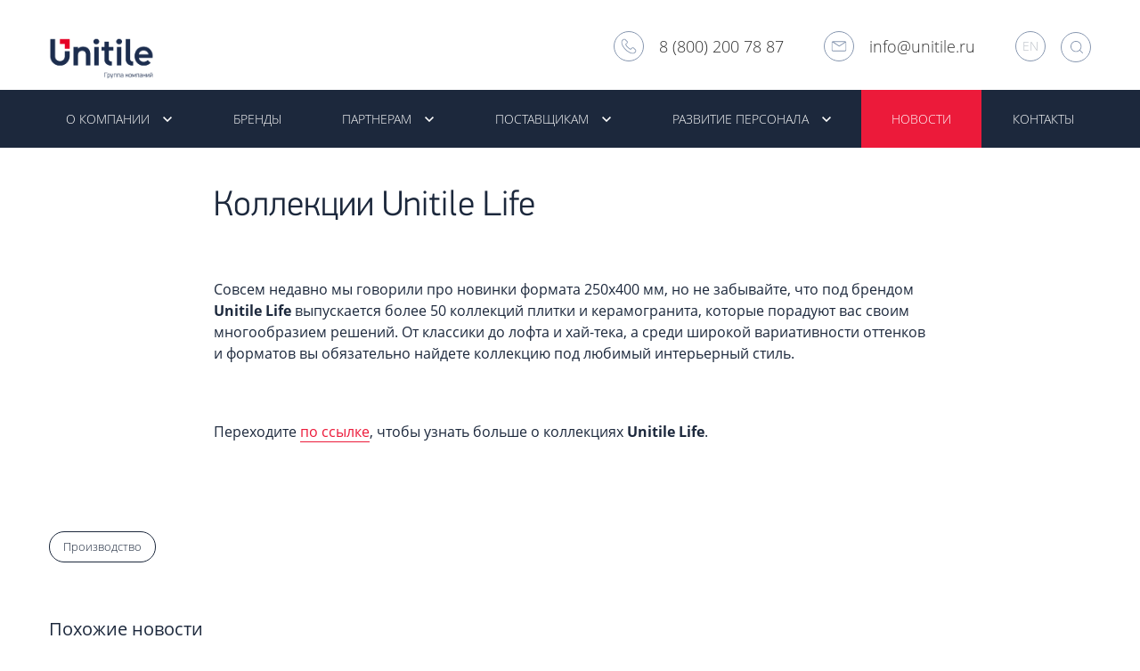

--- FILE ---
content_type: text/html; charset=UTF-8
request_url: https://unitile.ru/news/kollektsii-unitile-life/
body_size: 9471
content:
<!DOCTYPE html>
<html lang="ru">
	<head>
        <title>Коллекции Unitile Life</title>
        <meta name="viewport" content="width=device-width, initial-scale=1.0">
        <meta http-equiv="X-UA-Compatible" content="IE=edge">

        <meta property="og:title" content="Unitile – группа компаний">
        <meta property="og:type" content="website">
        <meta property="og:url" content="https://unitile.ru">
        <meta property="og:image" content="https://unitile.ru/local/templates/main/images/Unitile_logo_stock company.png">
        <meta property="og:description" content="Мы помогаем сделать дом уютным">
        <meta property="og:site_name" content="Unitile">
        <meta property="og:locale" content="ru_RU">


        <!--favicon-->
        <link rel='apple-touch-icon' sizes='114x114' href='/local/templates/main/favicon/apple-touch-icon-114x114.png'>
        <link rel='apple-touch-icon' sizes='120x120' href='/local/templates/main/favicon/apple-touch-icon-120x120.png'>
        <link rel='apple-touch-icon' sizes='144x144' href='/local/templates/main/favicon/apple-touch-icon-144x144.png'>
        <link rel='apple-touch-icon' sizes='152x152' href='/local/templates/main/favicon/apple-touch-icon-152x152.png'>
        <link rel='apple-touch-icon' sizes='180x180' href='/local/templates/main/favicon/apple-touch-icon-180x180.png'>
        <link rel='apple-touch-icon' sizes='57x57' href='/local/templates/main/favicon/apple-touch-icon-57x57.png'>
        <link rel='apple-touch-icon' sizes='60x60' href='/local/templates/main/favicon/apple-touch-icon-60x60.png'>
        <link rel='apple-touch-icon' sizes='72x72' href='/local/templates/main/favicon/apple-touch-icon-72x72.png'>
        <link rel='apple-touch-icon' sizes='76x76' href='/local/templates/main/favicon/apple-touch-icon-76x76.png'>
        <meta name='apple-mobile-web-app-capable' content='yes'>
        <link rel='icon' type='image/png' sizes='192x192' href='/local/templates/main/favicon/android-chrome-192x192.png'>
        <link rel='manifest' href='images/manifest.json'>
        <meta name='mobile-web-app-capable' content='yes'>
        <link rel='icon' type='image/png' sizes='16x16' href='/local/templates/main/favicon/favicon-16x16.png'>
        <link rel='icon' type='image/png' sizes='230x230' href='/local/templates/main/favicon/favicon-230x230.png'>
        <link rel='icon' type='image/png' sizes='32x32' href='/local/templates/main/favicon/favicon-32x32.png'>
        <link rel='icon' type='image/png' sizes='96x96' href='/local/templates/main/favicon/favicon-96x96.png'>
        <link rel='shortcut icon' href='/local/templates/main/favicon/favicon.ico'>
        <link rel='yandex-tableau-widget' href='/local/templates/main/favicon/yandex-browser-manifest.json'>
        <meta name='msapplication-TileColor' content='#FFFFFF'>
        <meta name='msapplication-TileImage' content='/local/templates/main/favicon/mstile-144x144.png'>
        <meta name='msapplication-config' content='/local/templates/main/favicon/browserconfig.xml'>
        <script type="text/javascript">
            var locale = 'ru';
        </script>
        <meta http-equiv="Content-Type" content="text/html; charset=UTF-8" />
<link href="/local/templates/main/style/style.less.css?1689002293955172" type="text/css"  rel="stylesheet" />
<link href="/local/templates/main/template_styles.css?17610719023025" type="text/css"  data-template-style="true"  rel="stylesheet" />
<script>if(!window.BX)window.BX={};if(!window.BX.message)window.BX.message=function(mess){if(typeof mess==='object'){for(let i in mess) {BX.message[i]=mess[i];} return true;}};</script>
<script>(window.BX||top.BX).message({"JS_CORE_LOADING":"Загрузка...","JS_CORE_NO_DATA":"- Нет данных -","JS_CORE_WINDOW_CLOSE":"Закрыть","JS_CORE_WINDOW_EXPAND":"Развернуть","JS_CORE_WINDOW_NARROW":"Свернуть в окно","JS_CORE_WINDOW_SAVE":"Сохранить","JS_CORE_WINDOW_CANCEL":"Отменить","JS_CORE_WINDOW_CONTINUE":"Продолжить","JS_CORE_H":"ч","JS_CORE_M":"м","JS_CORE_S":"с","JSADM_AI_HIDE_EXTRA":"Скрыть лишние","JSADM_AI_ALL_NOTIF":"Показать все","JSADM_AUTH_REQ":"Требуется авторизация!","JS_CORE_WINDOW_AUTH":"Войти","JS_CORE_IMAGE_FULL":"Полный размер"});</script>

<script src="/bitrix/js/main/core/core.min.js?1759391059229643"></script>

<script>BX.Runtime.registerExtension({"name":"main.core","namespace":"BX","loaded":true});</script>
<script>BX.setJSList(["\/bitrix\/js\/main\/core\/core_ajax.js","\/bitrix\/js\/main\/core\/core_promise.js","\/bitrix\/js\/main\/polyfill\/promise\/js\/promise.js","\/bitrix\/js\/main\/loadext\/loadext.js","\/bitrix\/js\/main\/loadext\/extension.js","\/bitrix\/js\/main\/polyfill\/promise\/js\/promise.js","\/bitrix\/js\/main\/polyfill\/find\/js\/find.js","\/bitrix\/js\/main\/polyfill\/includes\/js\/includes.js","\/bitrix\/js\/main\/polyfill\/matches\/js\/matches.js","\/bitrix\/js\/ui\/polyfill\/closest\/js\/closest.js","\/bitrix\/js\/main\/polyfill\/fill\/main.polyfill.fill.js","\/bitrix\/js\/main\/polyfill\/find\/js\/find.js","\/bitrix\/js\/main\/polyfill\/matches\/js\/matches.js","\/bitrix\/js\/main\/polyfill\/core\/dist\/polyfill.bundle.js","\/bitrix\/js\/main\/core\/core.js","\/bitrix\/js\/main\/polyfill\/intersectionobserver\/js\/intersectionobserver.js","\/bitrix\/js\/main\/lazyload\/dist\/lazyload.bundle.js","\/bitrix\/js\/main\/polyfill\/core\/dist\/polyfill.bundle.js","\/bitrix\/js\/main\/parambag\/dist\/parambag.bundle.js"]);
</script>
<script>(window.BX||top.BX).message({"LANGUAGE_ID":"ru","FORMAT_DATE":"DD.MM.YYYY","FORMAT_DATETIME":"DD.MM.YYYY HH:MI:SS","COOKIE_PREFIX":"BITRIX_SM_UNITILE","SERVER_TZ_OFFSET":"10800","UTF_MODE":"Y","SITE_ID":"s1","SITE_DIR":"\/","USER_ID":"","SERVER_TIME":1769089855,"USER_TZ_OFFSET":0,"USER_TZ_AUTO":"Y","bitrix_sessid":"5c0c29150b31c559cf8ea507c8476369"});</script>


<script src="//ajax.googleapis.com/ajax/libs/jquery/1.11.1/jquery.min.js?1=1"></script>
<link href="/favicon.ico" type="image/x-icon" rel="shortcut icon">
<meta name="viewport" content="width=device-width, initial-scale=1.0">



<script src="/local/templates/main/script/plugins/jquery-3.2.1.min.js?168900229386659"></script>
<script src="/local/templates/main/script/plugins/select2.full.min.js?168900229375184"></script>
<script src="/local/templates/main/green/scripts/plugins/jquery.form.min.js?172682192315258"></script>
<script src="/local/templates/main/green/scripts/plugins/jquery.validate.min.js?172682192323264"></script>
<script src="/local/templates/main/green/scripts/plugins/jquery.validate.additional.min.js?172682192318467"></script>
<script src="/local/templates/main/script/plugins/swiper.min.js?168900229396419"></script>
<script src="/local/templates/main/script/plugins/svg4everybody.min.js?16890022931897"></script>
<script src="/local/templates/main/script/plugins/jquery.color.min.js?16890022936509"></script>
<script src="/local/templates/main/script/plugins/jquery.animateNumber.min.js?16890022931391"></script>
<script src="/local/templates/main/green/scripts/plugins/jquery.mCustomScrollbar.min.js?168900229140148"></script>
<script src="/local/templates/main/green/scripts/plugins/pickmeup.min.js?168900229116526"></script>
<script src="/local/templates/main/green/scripts/plugins/jquery.maskedinput.min.js?16890022914325"></script>
<script src="/local/templates/main/green/scripts/plugins/jquery.fancybox.min.js?168900229152743"></script>
<script src="/local/templates/main/script/script.js?176107178724482"></script>
<script src="/local/templates/main/green/scripts/script.js?168900229112790"></script>
<script src="/local/templates/.default/components/defa/main.share/green_press_share/script.js?1674137154206"></script>
<script src="/local/templates/main/green/scripts/green/g-press.js?168900229111747"></script>

        <!-- Yandex.Metrika counter --> <script type="text/javascript" > (function (d, w, c) { (w[c] = w[c] || []).push(function() { try { w.yaCounter42026694 = new Ya.Metrika({ id:42026694, clickmap:true, trackLinks:true, accurateTrackBounce:true, webvisor:true }); } catch(e) { } }); var n = d.getElementsByTagName("script")[0], s = d.createElement("script"), f = function () { n.parentNode.insertBefore(s, n); }; s.type = "text/javascript"; s.async = true; s.src = "https://mc.yandex.ru/metrika/watch.js"; if (w.opera == "[object Opera]") { d.addEventListener("DOMContentLoaded", f, false); } else { f(); } })(document, window, "yandex_metrika_callbacks"); </script> <noscript><div><img src="https://mc.yandex.ru/watch/42026694" style="position:absolute; left:-9999px;" alt="" /></div></noscript> <!-- /Yandex.Metrika counter -->


                    <link rel="stylesheet" href="/custom/assets/custom.css?nocache=1040" />
        
        <script src="https://smartcaptcha.yandexcloud.net/captcha.js" defer></script>
    
    </head>

<body class="" style="background-repeat: no-repeat">
<div id="bx-panel-wrapper" style="position: relative; z-index: 1 !important; top: 0 !important; left: 0 !important; width: 100% !important;"></div>
<!-- кнопка наверх-->
<button class="btn-up js-btn-up" type="button">
	<svg class="btn-up__icon">
            <use xmlns:xlink="http://www.w3.org/1999/xlink"
			xlink:href="/local/templates/main/icons/sprite.svg#arrow-bold-up"></use>
        </svg>
</button>
<div class="wrapper">
	<div class="wrapper__top">
		<!--begin header + menu-->
		<!--блок хедера-->
		<!--подключить header.less + menu.less-->
		<div class="adaptive-flag"></div>
		<div class="tablet-flag"></div>
		<div class="mobile-flag"></div>
		<header class="header">
			<div class="header__inner">
				<button class="header__menu-toggle js-menu-toggle" type="button">
					hamburger<span class="header__menu-toggle-icon"></span><span
						class="header__menu-toggle-icon"></span><span
						class="header__menu-toggle-icon"></span>
				</button>
				<a class="header__logo" href="/">
					<img src="/local/templates/main/images/Unitile_logo_stock company.png" alt="">
				</a>
				<div class="header__user-block">
					<a class="header__link header__link--contacts" href="tel:88002007887">
    <span class="header__link-ic-wrap">
        <svg class="header__link-ic">
            <use xmlns:xlink="http://www.w3.org/1999/xlink" xlink:href="/local/templates/main/icons/sprite.svg#phone"></use>
        </svg>
    </span>
    <span class="header__link-text">8 (800) 200 78 87</span>
</a>
<a class="header__link header__link--contacts" href="mailto:info@unitile.ru?subject=Сообщение%20с%20сайта">
    <span class="header__link-ic-wrap"> 
        <svg class="header__link-ic">
             <use xmlns:xlink="http://www.w3.org/1999/xlink" xlink:href="/local/templates/main/icons/sprite.svg#letter_menu"></use>
        </svg>
    </span>
    <span class="header__link-text">info@unitile.ru</span>
</a>
                    
                <a class="header__link header__link--lang" href="//unitile.ru/en/news/">
            <span class="header__link-ic-wrap">
                <span class="header__link-ic-text">EN</span>
            </span>
        </a>
                        <div class="header__search js-header-search">
    <button type="button" class="header__search-btn header__search-btn--open js-header-search-open">
        <svg class="header__search-ic">
            <use xmlns:xlink="http://www.w3.org/1999/xlink" xlink:href="/local/templates/main/icons/sprite.svg#search-fixed"></use>
        </svg>
    </button>
    <form class="header__search-form" action="/search_results/">
        <input class="header__search-field" type="text" name="q" placeholder="Поиск по сайту">
        <button class="header__search-btn header__search-btn--submit" type="submit">
            <svg class="header__search-ic">
                <use xmlns:xlink="http://www.w3.org/1999/xlink" xlink:href="/local/templates/main/icons/sprite.svg#search-fixed"></use>
            </svg>
        </button>
        <button type="button" class="header__search-btn header__search-btn--close js-header-search-close">
            <svg class="header__search-ic">
                <use xmlns:xlink="http://www.w3.org/1999/xlink" xlink:href="/local/templates/main/green/icons/sprite.svg#icon-close"></use>
            </svg>
        </button>
    </form>
    </div>
</div>
			</div>
		</header>
		<nav class="menu js-menu">
			<div class="menu__inner">
				<a class="menu__logo js-menu-logo" href="/">
					<img src="/local/templates/main/images/Unitile_logo_stock company_dark.png" alt="">
				</a>
                <ul class="menu__list">
            <li class="menu__item"><a class="menu__link js-menu-link" href="/about/"><span class="menu__item-text">О компании</span>                    <svg class="menu__ic-arrow">
                        <use xmlns:xlink="http://www.w3.org/1999/xlink"
                             xlink:href="/local/templates/main/icons/sprite.svg#arrow-small-down"></use>
                    </svg>
                            </a>
                            <div class="submenu js-submenu">
                                            <a class="submenu__link" href="/about/mission_values/">Миссия и ценности                            <svg class="submenu__ic-arrow">
                                <use xmlns:xlink="http://www.w3.org/1999/xlink"
                                     xlink:href="/local/templates/main/icons/sprite.svg#arrow-small-down"></use>
                            </svg>
                        </a>
                                            <a class="submenu__link" href="/about/team/">Команда                            <svg class="submenu__ic-arrow">
                                <use xmlns:xlink="http://www.w3.org/1999/xlink"
                                     xlink:href="/local/templates/main/icons/sprite.svg#arrow-small-down"></use>
                            </svg>
                        </a>
                                            <a class="submenu__link" href="/about/social_politics/">Социальная политика                            <svg class="submenu__ic-arrow">
                                <use xmlns:xlink="http://www.w3.org/1999/xlink"
                                     xlink:href="/local/templates/main/icons/sprite.svg#arrow-small-down"></use>
                            </svg>
                        </a>
                                    </div>
                    </li>
            <li class="menu__item"><a class="menu__link" href="http://unitile.ru/about/production/"><span class="menu__item-text">Бренды</span>            </a>
                    </li>
            <li class="menu__item"><a class="menu__link js-menu-link" href="/partners/"><span class="menu__item-text">Партнерам</span>                    <svg class="menu__ic-arrow">
                        <use xmlns:xlink="http://www.w3.org/1999/xlink"
                             xlink:href="/local/templates/main/icons/sprite.svg#arrow-small-down"></use>
                    </svg>
                            </a>
                            <div class="submenu js-submenu">
                                            <a class="submenu__link" href="/partners/official_distributors/">Официальные дистрибьюторы                            <svg class="submenu__ic-arrow">
                                <use xmlns:xlink="http://www.w3.org/1999/xlink"
                                     xlink:href="/local/templates/main/icons/sprite.svg#arrow-small-down"></use>
                            </svg>
                        </a>
                                            <a class="submenu__link" href="/partners/style_guidelines/">Фирменный стиль                            <svg class="submenu__ic-arrow">
                                <use xmlns:xlink="http://www.w3.org/1999/xlink"
                                     xlink:href="/local/templates/main/icons/sprite.svg#arrow-small-down"></use>
                            </svg>
                        </a>
                                            <a class="submenu__link" href="/partners/for-agents/">Для агентов                            <svg class="submenu__ic-arrow">
                                <use xmlns:xlink="http://www.w3.org/1999/xlink"
                                     xlink:href="/local/templates/main/icons/sprite.svg#arrow-small-down"></use>
                            </svg>
                        </a>
                                    </div>
                    </li>
            <li class="menu__item"><a class="menu__link js-menu-link" href="/providers/"><span class="menu__item-text">Поставщикам</span>                    <svg class="menu__ic-arrow">
                        <use xmlns:xlink="http://www.w3.org/1999/xlink"
                             xlink:href="/local/templates/main/icons/sprite.svg#arrow-small-down"></use>
                    </svg>
                            </a>
                            <div class="submenu js-submenu">
                                            <a class="submenu__link" href="/providers/tenders/">Тендеры                            <svg class="submenu__ic-arrow">
                                <use xmlns:xlink="http://www.w3.org/1999/xlink"
                                     xlink:href="/local/templates/main/icons/sprite.svg#arrow-small-down"></use>
                            </svg>
                        </a>
                                    </div>
                    </li>
            <li class="menu__item"><a class="menu__link js-menu-link" href="/staff_development/"><span class="menu__item-text">Развитие персонала</span>                    <svg class="menu__ic-arrow">
                        <use xmlns:xlink="http://www.w3.org/1999/xlink"
                             xlink:href="/local/templates/main/icons/sprite.svg#arrow-small-down"></use>
                    </svg>
                            </a>
                            <div class="submenu js-submenu">
                                            <a class="submenu__link" href="/staff_development/vacancy/">Вакансии                            <svg class="submenu__ic-arrow">
                                <use xmlns:xlink="http://www.w3.org/1999/xlink"
                                     xlink:href="/local/templates/main/icons/sprite.svg#arrow-small-down"></use>
                            </svg>
                        </a>
                                            <a class="submenu__link" href="/staff_development/success_stories/">Истории успеха                            <svg class="submenu__ic-arrow">
                                <use xmlns:xlink="http://www.w3.org/1999/xlink"
                                     xlink:href="/local/templates/main/icons/sprite.svg#arrow-small-down"></use>
                            </svg>
                        </a>
                                    </div>
                    </li>
            <li class="menu__item"><a class="menu__link active" href="/news/"><span class="menu__item-text">Новости</span>            </a>
                    </li>
            <li class="menu__item"><a class="menu__link" href="/contacts/"><span class="menu__item-text">Контакты</span>            </a>
                    </li>
        
    <div class="header__search-scroll--wrap js-header__search-scroll--wrap">
    <div class="header__search header__search--scroll js-header-search--scroll">
        <button type="button" class="header__search-btn header__search-btn--open js-header-search-scroll-open">
            <svg class="header__search-ic">
                <use xmlns:xlink="http://www.w3.org/1999/xlink" xlink:href="/local/templates/main/icons/sprite.svg#search-fixed"></use>
            </svg>
        </button>
        <form class="header__search-form" action="/search_resalts/">
            <input class="header__search-field" type="text" name="q" placeholder="Поиск по сайту">
            <button class="header__search-btn header__search-btn--submit" type="submit">
                <svg class="header__search-ic">
                    <use xmlns:xlink="http://www.w3.org/1999/xlink" xlink:href="/local/templates/main/icons/sprite.svg#search-fixed"></use>
                </svg>
            </button>
            <button type="button" class="header__search-btn header__search-btn--close js-header-search-scroll-close">
                <svg class="header__search-ic">
                    <use xmlns:xlink="http://www.w3.org/1999/xlink" xlink:href="/local/templates/main/green/icons/sprite.svg#icon-close"></use>
                </svg>
            </button>
        </form>
    </div>
</div></ul>
			</div>
		</nav>
		<div class="js-menu-fix"></div>
		<!--end header-->
<div class="wrapper__g wrapper__g--press-detail ">
<section
        class="g-press content js-template template-4 cols-2 slider-1">
    <div class="adaptive-flag"></div>
    <div class="tablet-flag"></div>
    <div class="mobile-flag"></div>

    




    <div class="g-press__inner">
        <div class="g-press__template-wrap js-template-wrap">
            <section class="g-press__panel  js-template-panel mobile-hidden">
                                                    <div class="g-press__block g-press__block--share">
                        <div class="g-press__share">
    <div class="g-press__share-btns">
              <script>
if (__function_exists('fbs_click') == false) 
{
function fbs_click(url, title, description, image) 
{ 
window.open('http://www.facebook.com/share.php?s=100&p[url]='+encodeURIComponent(url)+'&p[title]='+encodeURIComponent(title)+'&p[summary]='+encodeURIComponent(description)+'&p[images][0]='+encodeURIComponent(image),'sharer','toolbar=0,status=0,width=626,height=436'); 
return false; 
} 
}
</script>
<a class="g-press__share-btn g-press__share-btn--fb" href="http://www.facebook.com/share.php?s=100&p[url]=http://unitile.ru/news/kollektsii-unitile-life/&p[title]=Коллекции Unitile Life&p[summary]=&p[images][0]=" onclick="return fbs_click('http://unitile.ru/news/kollektsii-unitile-life/', 'Коллекции Unitile Life', '', '');" target="_blank" class="fb" title="Share">
     <svg class="g-press__share-icon">
            <use xmlns:xlink="http://www.w3.org/1999/xlink" xlink:href="/local/templates/main/green/icons/sprite.svg#icon-facebook"></use>
    </svg>   
    </a>
              <script>
if (__function_exists('twitter_click_1') == false) 
{
function twitter_click_1(longUrl) 
{ 
window.open('http://twitter.com/home/?status='+encodeURIComponent(longUrl)+' '+encodeURIComponent('Коллекции Unitile Life')+' '+encodeURIComponent(''),'sharer','toolbar=0,status=0,width=726,height=436'); 
return false; 
} 
}
</script>
<a class="g-press__share-btn g-press__share-btn--twitter" href="http://twitter.com/home/?status=http://unitile.ru/news/kollektsii-unitile-life/++Коллекции Unitile Life++" onclick="return twitter_click_1('http://unitile.ru/news/kollektsii-unitile-life/');" target="_blank" class="twitter" title="Twitter"><svg class="g-press__share-icon">
            <use xmlns:xlink="http://www.w3.org/1999/xlink" xlink:href="/local/templates/main/green/icons/sprite.svg#icon-twitter"></use>
        </svg></a>
              <script>
if (__function_exists('vk_click') == false) 
{
function vk_click(url, title, description, image) 
{ 
window.open('http://vkontakte.ru/share.php?url='+encodeURIComponent(url)+'&title='+encodeURIComponent(title)+'&description='+encodeURIComponent(description)+'&image='+encodeURIComponent(image),'sharer','toolbar=0,status=0,width=626,height=436'); 
return false; 
} 
}
</script>
<a class="g-press__share-btn g-press__share-btn--vk" href="http://vkontakte.ru/share.php?url=http://unitile.ru/news/kollektsii-unitile-life/&title=Коллекции Unitile Life&description=&image=" onclick="return vk_click('http://unitile.ru/news/kollektsii-unitile-life/', 'Коллекции Unitile Life', '', '');" target="_blank" class="vk" title="ВКонтакте"> <svg class="g-press__share-icon">
            <use xmlns:xlink="http://www.w3.org/1999/xlink" xlink:href="/local/templates/main/green/icons/sprite.svg#icon-vk"></use>
        </svg></a>
              <script>
if (__function_exists('google_click') == false) 
{
function google_click(url) 
{ 
window.open(url, 'Google+', 'toolbar=0,status=0,width=626,height=436'); 
return false; 
} 
}
</script>
<a class="g-press__share-btn g-press__share-btn--google gp" href="https://plus.google.com/share?url=http://unitile.ru/news/kollektsii-unitile-life/" onclick="return google_click('https://plus.google.com/share?url=http://unitile.ru/news/kollektsii-unitile-life/');" target="_blank" title="Google+">
<svg class="g-press__share-icon">
                    <use xmlns:xlink="http://www.w3.org/1999/xlink" xlink:href=/local/templates/main/green/icons/sprite.svg#icon-google-plus></use>
                </svg></a>
          </div>
</div>

<script type="text/javascript">
	<!--
    var setShareUrl = function(url)
    {
        var marker = '#PAGE_URL#';

        var replaceOnClick = function(obj, url)
        {
            var func = obj.attr('onclick').toString().replace(marker, url);

            return obj.attr('onclick', '')
                .bind("click", function(e) {

                    eval(func);onclick(e);
                    return false;
                });
        }

        $(".social_icons_1 li").has('a, iframe').each(function(i, e) {

            var li = $(e);
            if(!$('a.orig, iframe.orig', li).length)
                $('a, iframe', li).clone().addClass('orig').hide().appendTo(li);

            $('a, iframe', li).not('.orig').remove();

            var a = $('a.orig, iframe.orig', li).clone();
            if (a.get(0).tagName == 'A') {
                a.removeClass('orig')
                    .attr("href", a.attr('href').replace(marker, url));
                a = replaceOnClick(a, url);
            }
            else
                a.removeClass('orig')
                    .attr("src", a.attr('src').replace(marker, url));

            li.append(a.show());
        });
    }
    //-->
</script>                    </div>
                            </section>
            <section class="g-press__content js-template-content">
                <section class="g-press__article-inner">
                                            <h1 class="g-press__article-header-title">Коллекции Unitile Life</h1>
                                        <div class="g-press__article-top">
                                                                    </div>
                    <p>
	 Совсем недавно мы говорили про новинки формата 250х400 мм, но не забывайте, что под брендом <b>Unitile Life</b> выпускается более 50 коллекций плитки и керамогранита, которые порадуют вас своим многообразием решений. От классики до лофта и хай-тека, а среди широкой вариативности оттенков и форматов вы обязательно найдете коллекцию под любимый интерьерный стиль.
</p>
<p>
	 &nbsp;
</p>
<p>
	 Переходите <a target="_blank" href="http://old.unitile.life/catalog/nastennaya_plitka/">по ссылке</a>, чтобы узнать больше о коллекциях <b>Unitile Life</b>.
</p>
                </section>
                                <section class="g-press__article-blocks">
                    <div class="g-press__article-block">
                        <div class="g-press__article-block-row">
                            <!--                                -->                                                                                        <div class="g-press__tags">
                                    <div class="g-press__tags-list">
                                                                                    <a href="/news/?set_filter=Y&newsFilter_pf[RUBRIC][]=403"
                                               class="g-press__tags-item">Производство</a>
                                                                            </div>
                                </div>
                                                    </div>
                    </div>
                                                <div class="g-press__article-block">
    <h3>Похожие новости</h3>
    <div class="g-press__section-list g-press__section-list--no-slider">
                    <div class="g-press__section-item">
                                    <a href="/news/novaya-faktura-kirpicha-krosta/" class="g-press__section-item-img-wrap">
                        <span class="g-press__section-item-img" style="background-image: url(/upload/iblock/e67/brick-Final_033-_-kopiya-_3_.jpg);"></span>
                    </a>
                                <div class="g-press__section-item-content">
                  <span class="g-press__section-item-date">12.03.2021</span>
                  <a href="/news/novaya-faktura-kirpicha-krosta/" class="g-press__section-item-title">Новая фактура кирпича &quot;кроста&quot;</a>
                                    </div>
            </div>
                    <div class="g-press__section-item">
                                    <a href="/news/stroitelnye-smesi-unitile-mix/" class="g-press__section-item-img-wrap">
                        <span class="g-press__section-item-img" style="background-image: url(/upload/iblock/209/Kley-dlya-plitki.jpg);"></span>
                    </a>
                                <div class="g-press__section-item-content">
                  <span class="g-press__section-item-date">11.03.2021</span>
                  <a href="/news/stroitelnye-smesi-unitile-mix/" class="g-press__section-item-title">Строительные смеси Unitile Mix</a>
                                    </div>
            </div>
                    <div class="g-press__section-item">
                                    <a href="/news/start-prodazh-novinok-brendov-unitile-life-i-gracia-ceramica/" class="g-press__section-item-img-wrap">
                        <span class="g-press__section-item-img" style="background-image: url(/upload/iblock/3ea/SUPREME_obshchiy-rakurs-_1_.jpg);"></span>
                    </a>
                                <div class="g-press__section-item-content">
                  <span class="g-press__section-item-date">03.03.2021</span>
                  <a href="/news/start-prodazh-novinok-brendov-unitile-life-i-gracia-ceramica/" class="g-press__section-item-title">Старт продаж новинок брендов Unitile Life и Gracia Ceramica</a>
                                    </div>
            </div>
                    <div class="g-press__section-item">
                                    <a href="/news/ekologichnost-oblitsovochnoy-plitki-i-keramogranita/" class="g-press__section-item-img-wrap">
                        <span class="g-press__section-item-img" style="background-image: url(/upload/iblock/0a2/forest_847649_1920.jpg);"></span>
                    </a>
                                <div class="g-press__section-item-content">
                  <span class="g-press__section-item-date">26.02.2021</span>
                  <a href="/news/ekologichnost-oblitsovochnoy-plitki-i-keramogranita/" class="g-press__section-item-title">Экологичность керамической плитки и керамогранита</a>
                                    </div>
            </div>
            </div>
</div>
                                                        </section>
            </section>
        </div>
    </div>
</section>
</div>
  </div>
	<footer class="footer">
		<div class="footer__inner">
			<div class="footer__row">
                <a class="footer__logo" href="/">
	                <img src="/local/templates/main/images/Unitile_logo_stock company_dark.png" alt="">
                </a>

				<div class="footer__user-block footer_security_block">
					<h3>Горячая линия службы безопасности</h3>
					<div class="footer__link--contacts">
				    <span class="footer__link-ic-wrap footer_ears_link">
					    <img src="/local/templates/main/icons/svg/ears.svg" alt="">
				    </span>
						<span class="footer__link-text">
						<a class="footer__link-text" href="tel:88636269456">8 (863) 626 94 56</a>
						<a class="footer__link-text" href="tel:88002007887">8 (800) 200 78 87 #4647 - 24/7</a>
					</span>
					</div>
					<a class="footer__link footer__link--contacts"
					   href="mailto:info@unitile.ru?subject=Сообщение%20с%20сайта">
				    <span class="footer__link-ic-wrap">
				        <svg class="footer__link-ic">
				             <use xmlns:xlink="http://www.w3.org/1999/xlink"
				                  xlink:href="/local/templates/main/icons/sprite.svg#letter_menu"></use>
				        </svg>
				    </span>
						<span class="footer__link-text">sb@unitile.ru</span>
					</a>
				</div>
				<div class="footer__user-block">
					<h3>Контакты компании</h3>
					<a class="footer__link footer__link--contacts" href="tel:88002007887">
    <span class="footer__link-ic-wrap">
        <svg class="footer__link-ic">
            <use xmlns:xlink="http://www.w3.org/1999/xlink" xlink:href="/local/templates/main/icons/sprite.svg#phone"></use>
        </svg>
    </span>
    <span class="footer__link-text">8 (800) 200 78 87</span>
</a>
<a class="footer__link footer__link--contacts" href="mailto:info@unitile.ru?subject=Сообщение%20с%20сайта">
    <span class="footer__link-ic-wrap"> 
        <svg class="footer__link-ic">
             <use xmlns:xlink="http://www.w3.org/1999/xlink" xlink:href="/local/templates/main/icons/sprite.svg#letter_menu"></use>
        </svg>
    </span>
    <span class="footer__link-text">info@unitile.ru</span>
</a>
				</div>
				<div class="social-btns"><a class="social-btns__btn social-btns__btn--vk" href="https://vk.com/unitileru" target="_blank" rel="nofollow noopener"> <svg
							class="social-btns__ic social-btns__ic--vk">
                                <use xmlns:xlink="http://www.w3.org/1999/xlink"
								xlink:href="/local/templates/main/icons/sprite.svg#social-vk"></use>
                            </svg>
					</a> <a class="social-btns__btn social-btns__btn--youtube" href="https://www.youtube.com/channel/UCPdQgt4PuTr0zI9uWDpQUMQ" target="_blank" rel="nofollow noopener"> <svg
							class="social-btns__ic social-btns__ic--vk">
                                <use xmlns:xlink="http://www.w3.org/1999/xlink"
								xlink:href="/local/templates/main/icons/sprite.svg#social-youtube"></use>
                            </svg>
					</a>

 <a class="social-btns__btn social-btns__btn--vk" href="https://t.me/unitileru" target="_blank" rel="nofollow noopener"> <svg class="social-btns__ic social-btns__ic--vk" xmlns="http://www.w3.org/2000/svg" x="0px" y="0px" width="100" height="100" viewBox="0,0,256,256">
<g fill="#ffffff" fill-rule="nonzero" stroke="none" stroke-width="1" stroke-linecap="butt" stroke-linejoin="miter" stroke-miterlimit="10" stroke-dasharray="" stroke-dashoffset="0" font-family="none" font-weight="none" font-size="none" text-anchor="none" style="mix-blend-mode: normal"><g transform="scale(5.12,5.12)"><path d="M44.37695,5.98633c-0.48705,0.02137 -0.96114,0.15692 -1.38867,0.32813c-0.42317,0.17006 -2.8594,1.20989 -6.45703,2.74805c-3.59763,1.53816 -8.27429,3.54117 -12.91016,5.52734c-9.27174,3.97235 -18.38281,7.88086 -18.38281,7.88086l0.06641,-0.02539c0,0 -0.5499,0.18381 -1.10742,0.57227c-0.27876,0.19423 -0.57866,0.44498 -0.82422,0.81055c-0.24556,0.36557 -0.42507,0.88366 -0.35742,1.43164c0.23762,1.92475 2.23242,2.4707 2.23242,2.4707l0.00781,0.00391l8.90234,3.04688c0.22697,0.75718 2.70012,9.01167 3.24414,10.75977c0.30045,0.96647 0.58167,1.52398 0.875,1.9043c0.14679,0.19032 0.30062,0.3376 0.4707,0.44531c0.06758,0.04279 0.13865,0.0749 0.20898,0.10352c0.0015,0.00066 0.00241,-0.00066 0.00391,0c0.00864,0.00381 0.01677,0.00415 0.02539,0.00781l-0.02344,-0.00586c0.01634,0.0066 0.03247,0.01771 0.04883,0.02344c0.03174,0.01112 0.05119,0.01074 0.0918,0.01953c1.01954,0.35598 1.86328,-0.30469 1.86328,-0.30469l0.03516,-0.02734l5.46875,-5.07227l8.875,6.91992l0.11133,0.05078c1.55345,0.68975 2.95832,0.30493 3.73633,-0.32812c0.77801,-0.63306 1.08398,-1.44922 1.08398,-1.44922l0.0332,-0.08594l6.52148,-33.99023c0.16687,-0.76044 0.19058,-1.41775 0.0332,-2.01172c-0.15738,-0.59397 -0.53974,-1.1103 -1.01953,-1.39648c-0.47979,-0.28619 -0.9817,-0.37879 -1.46875,-0.35742zM44.42969,8.01953c0.1978,-0.00916 0.34441,0.01345 0.39062,0.04102c0.04621,0.02756 0.06696,0.02394 0.11133,0.19141c0.04437,0.16747 0.0684,0.52021 -0.05273,1.07227l-0.00391,0.01172l-6.48437,33.79297c-0.01535,0.03402 -0.15047,0.34662 -0.45898,0.59766c-0.31473,0.25609 -0.66477,0.45599 -1.59375,0.06641l-9.70508,-7.56836l-0.27344,-0.21484l-0.00586,0.00586l-2.90234,-2.17773l16.31055,-19.18945c0.25603,-0.30045 0.31139,-0.72339 0.1413,-1.0796c-0.17009,-0.35622 -0.5338,-0.57906 -0.92841,-0.56883c-0.18875,0.0049 -0.37226,0.06314 -0.5293,0.16797l-23.60156,15.73438l-8.91602,-3.05273c0,0 -0.88536,-0.49268 -0.92773,-0.83594c-0.00235,-0.01902 -0.0128,-0.0018 0.0332,-0.07031c0.04601,-0.06849 0.16165,-0.18413 0.30664,-0.28516c0.28998,-0.20204 0.62109,-0.32422 0.62109,-0.32422l0.0332,-0.01172l0.0332,-0.01367c0,0 9.11155,-3.90871 18.38281,-7.88086c4.63563,-1.98607 9.31146,-3.98761 12.9082,-5.52539c3.59582,-1.53738 6.19406,-2.64398 6.41406,-2.73242c0.25046,-0.1003 0.49946,-0.14123 0.69727,-0.15039zM33.61328,18.79297l-12.36914,14.55273l-0.00586,0.00586c-0.01931,0.02325 -0.03756,0.04736 -0.05469,0.07227c-0.01962,0.02706 -0.03787,0.05509 -0.05469,0.08398c-0.06949,0.11795 -0.11403,0.24891 -0.13086,0.38477c-0.00001,0.0026 -0.00001,0.00521 0,0.00781l-1.61133,7.24609c-0.02679,-0.07829 -0.04555,-0.10693 -0.07422,-0.19922v-0.00195c-0.51179,-1.64446 -2.84514,-9.42921 -3.16797,-10.50586zM22.64063,35.73047l2.22266,1.66797l-3.26562,3.02734z"></path></g></g>
</svg>
					</a></div>
			</div>
            <div class="footer__row">
                <a class="footer__link" href="/sitemap/"><span class="footer__link-text footer__link-text--border">Карта сайта</span></a>
                <a class="footer__link" href="/privacy_policy/"><span class="footer__link-text footer__link-text--border">Политика обработки персональных данных</span></a>
            </div>
			<div class="footer__row">
				<div class="footer__copyright">© Группа компаний Unitile 2008 - 2026</div>
				<div class="footer__developer">
					<span>Сделано в&nbsp;</span> <a class="footer__developer-link" target="_blank" href="http://www.defa.ru/"  rel="nofollow noopener"> <svg
							class="footer__developer-ic">
                                <use xmlns:xlink="http://www.w3.org/1999/xlink"
								xlink:href="/local/templates/main/icons/sprite.svg#defa-logo"></use>
                            </svg>
					</a>
				</div>
			</div>
		</div>
	</footer>
  </div>

    <script type="text/javascript" src="/custom/assets/custom.js?nocache=1040"></script>
        


 

</body>
</html>



--- FILE ---
content_type: text/css; charset=utf-8
request_url: https://unitile.ru/local/templates/main/style/style.less.css?1689002293955172
body_size: 87674
content:
/* --------------- main */
/*! normalize.css v7.0.0 | MIT License | github.com/necolas/normalize.css */
/* Document
   ========================================================================== */
/**
 * 1. Correct the line height in all browsers.
 * 2. Prevent adjustments of font size after orientation changes in
 *    IE on Windows Phone and in iOS.
 */
html {
  line-height: 1.15;
  /* 1 */
  -ms-text-size-adjust: 100%;
  /* 2 */
  -webkit-text-size-adjust: 100%;
  /* 2 */
}
/* Sections
   ========================================================================== */
/**
 * Remove the margin in all browsers (opinionated).
 */
body {
  margin: 0;
}
/**
 * Add the correct display in IE 9-.
 */
article,
aside,
footer,
header,
nav,
section {
  display: block;
}
/**
 * Correct the font size and margin on `h1` elements within `section` and
 * `article` contexts in Chrome, Firefox, and Safari.
 */
h1 {
  font-size: 2em;
  margin: 0.67em 0;
}
/* Grouping content
   ========================================================================== */
/**
 * Add the correct display in IE 9-.
 * 1. Add the correct display in IE.
 */
figcaption,
figure,
main {
  /* 1 */
  display: block;
}
/**
 * Add the correct margin in IE 8.
 */
figure {
  margin: 1em 40px;
}
/**
 * 1. Add the correct box sizing in Firefox.
 * 2. Show the overflow in Edge and IE.
 */
hr {
  box-sizing: content-box;
  /* 1 */
  height: 0;
  /* 1 */
  overflow: visible;
  /* 2 */
}
/**
 * 1. Correct the inheritance and scaling of font size in all browsers.
 * 2. Correct the odd `em` font sizing in all browsers.
 */
pre {
  font-family: monospace, monospace;
  /* 1 */
  font-size: 1em;
  /* 2 */
}
/* Text-level semantics
   ========================================================================== */
/**
 * 1. Remove the gray background on active links in IE 10.
 * 2. Remove gaps in links underline in iOS 8+ and Safari 8+.
 */
a {
  background-color: transparent;
  /* 1 */
  -webkit-text-decoration-skip: objects;
  /* 2 */
}
/**
 * 1. Remove the bottom border in Chrome 57- and Firefox 39-.
 * 2. Add the correct text decoration in Chrome, Edge, IE, Opera, and Safari.
 */
abbr[title] {
  border-bottom: none;
  /* 1 */
  text-decoration: underline;
  /* 2 */
  text-decoration: underline dotted;
  /* 2 */
}
/**
 * Prevent the duplicate application of `bolder` by the next rule in Safari 6.
 */
b,
strong {
  font-weight: inherit;
}
/**
 * Add the correct font weight in Chrome, Edge, and Safari.
 */
b,
strong {
  font-weight: bolder;
}
/**
 * 1. Correct the inheritance and scaling of font size in all browsers.
 * 2. Correct the odd `em` font sizing in all browsers.
 */
code,
kbd,
samp {
  font-family: monospace, monospace;
  /* 1 */
  font-size: 1em;
  /* 2 */
}
/**
 * Add the correct font style in Android 4.3-.
 */
dfn {
  font-style: italic;
}
/**
 * Add the correct background and color in IE 9-.
 */
mark {
  background-color: #ff0;
  color: #000;
}
/**
 * Add the correct font size in all browsers.
 */
small {
  font-size: 80%;
}
/**
 * Prevent `sub` and `sup` elements from affecting the line height in
 * all browsers.
 */
sub,
sup {
  font-size: 75%;
  line-height: 0;
  position: relative;
  vertical-align: baseline;
}
sub {
  bottom: -0.25em;
}
sup {
  top: -0.5em;
}
/* Embedded content
   ========================================================================== */
/**
 * Add the correct display in IE 9-.
 */
audio,
video {
  display: inline-block;
}
/**
 * Add the correct display in iOS 4-7.
 */
audio:not([controls]) {
  display: none;
  height: 0;
}
/**
 * Remove the border on images inside links in IE 10-.
 */
img {
  border-style: none;
}
/**
 * Hide the overflow in IE.
 */
svg:not(:root) {
  overflow: hidden;
}
/* Forms
   ========================================================================== */
/**
 * 1. Change the font styles in all browsers (opinionated).
 * 2. Remove the margin in Firefox and Safari.
 */
button,
input,
optgroup,
select,
textarea {
  font-family: sans-serif;
  /* 1 */
  font-size: 100%;
  /* 1 */
  line-height: 1.15;
  /* 1 */
  margin: 0;
  /* 2 */
}
/**
 * Show the overflow in IE.
 * 1. Show the overflow in Edge.
 */
button,
input {
  /* 1 */
  overflow: visible;
}
/**
 * Remove the inheritance of text transform in Edge, Firefox, and IE.
 * 1. Remove the inheritance of text transform in Firefox.
 */
button,
select {
  /* 1 */
  text-transform: none;
}
/**
 * 1. Prevent a WebKit bug where (2) destroys native `audio` and `video`
 *    controls in Android 4.
 * 2. Correct the inability to style clickable types in iOS and Safari.
 */
button,
html [type="button"],
[type="reset"],
[type="submit"] {
  -webkit-appearance: button;
  /* 2 */
}
/**
 * Remove the inner border and padding in Firefox.
 */
button::-moz-focus-inner,
[type="button"]::-moz-focus-inner,
[type="reset"]::-moz-focus-inner,
[type="submit"]::-moz-focus-inner {
  border-style: none;
  padding: 0;
}
/**
 * Restore the focus styles unset by the previous rule.
 */
button:-moz-focusring,
[type="button"]:-moz-focusring,
[type="reset"]:-moz-focusring,
[type="submit"]:-moz-focusring {
  outline: 1px dotted ButtonText;
}
/**
 * Correct the padding in Firefox.
 */
fieldset {
  padding: 0.35em 0.75em 0.625em;
}
/**
 * 1. Correct the text wrapping in Edge and IE.
 * 2. Correct the color inheritance from `fieldset` elements in IE.
 * 3. Remove the padding so developers are not caught out when they zero out
 *    `fieldset` elements in all browsers.
 */
legend {
  box-sizing: border-box;
  /* 1 */
  color: inherit;
  /* 2 */
  display: table;
  /* 1 */
  max-width: 100%;
  /* 1 */
  padding: 0;
  /* 3 */
  white-space: normal;
  /* 1 */
}
/**
 * 1. Add the correct display in IE 9-.
 * 2. Add the correct vertical alignment in Chrome, Firefox, and Opera.
 */
progress {
  display: inline-block;
  /* 1 */
  vertical-align: baseline;
  /* 2 */
}
/**
 * Remove the default vertical scrollbar in IE.
 */
textarea {
  overflow: auto;
}
/**
 * 1. Add the correct box sizing in IE 10-.
 * 2. Remove the padding in IE 10-.
 */
[type="checkbox"],
[type="radio"] {
  box-sizing: border-box;
  /* 1 */
  padding: 0;
  /* 2 */
}
/**
 * Correct the cursor style of increment and decrement buttons in Chrome.
 */
[type="number"]::-webkit-inner-spin-button,
[type="number"]::-webkit-outer-spin-button {
  height: auto;
}
/**
 * 1. Correct the odd appearance in Chrome and Safari.
 * 2. Correct the outline style in Safari.
 */
[type="search"] {
  -webkit-appearance: textfield;
  /* 1 */
  outline-offset: -2px;
  /* 2 */
}
/**
 * Remove the inner padding and cancel buttons in Chrome and Safari on macOS.
 */
[type="search"]::-webkit-search-cancel-button,
[type="search"]::-webkit-search-decoration {
  -webkit-appearance: none;
}
/**
 * 1. Correct the inability to style clickable types in iOS and Safari.
 * 2. Change font properties to `inherit` in Safari.
 */
::-webkit-file-upload-button {
  -webkit-appearance: button;
  /* 1 */
  font: inherit;
  /* 2 */
}
/* Interactive
   ========================================================================== */
/*
 * Add the correct display in IE 9-.
 * 1. Add the correct display in Edge, IE, and Firefox.
 */
details,
menu {
  display: block;
}
/*
 * Add the correct display in all browsers.
 */
summary {
  display: list-item;
}
/* Scripting
   ========================================================================== */
/**
 * Add the correct display in IE 9-.
 */
canvas {
  display: inline-block;
}
/**
 * Add the correct display in IE.
 */
template {
  display: none;
}
/* Hidden
   ========================================================================== */
/**
 * Add the correct display in IE 10-.
 */
[hidden] {
  display: none;
}
/* ---------------
 basic fonts:

 Ubuntu
 Roboto
 PT Sans
 Open Sans

 font-weight:
 100 - thin
 300 - light
 400 - normal
 500 - medium
 700 - bold
 900 - extra bold

*/
/* Ubuntu */
@font-face {
  font-family: 'Ubuntu';
  src: url('../green/fonts/Ubuntu/Ubuntu-Light.eot');
  src: local('Ubuntu Light'), local('Ubuntu-Light'), url('../green/fonts/Ubuntu/Ubuntu-Light.eot?#iefix') format('embedded-opentype'), url('../green/fonts/Ubuntu/Ubuntu-Light.woff2') format('woff2'), url('../green/fonts/Ubuntu/Ubuntu-Light.woff') format('woff'), url('../green/fonts/Ubuntu/Ubuntu-Light.ttf') format('truetype'), url('../green/fonts/Ubuntu/Ubuntu-Light.svg#Ubuntu-Light') format('svg');
  font-weight: 300;
  font-style: normal;
}
@font-face {
  font-family: 'Ubuntu';
  src: url('../green/fonts/Ubuntu/Ubuntu-Bold.eot');
  src: local('Ubuntu Bold'), local('Ubuntu-Bold'), url('../green/fonts/Ubuntu/Ubuntu-Bold.eot?#iefix') format('embedded-opentype'), url('../green/fonts/Ubuntu/Ubuntu-Bold.woff2') format('woff2'), url('../green/fonts/Ubuntu/Ubuntu-Bold.woff') format('woff'), url('../green/fonts/Ubuntu/Ubuntu-Bold.ttf') format('truetype'), url('../green/fonts/Ubuntu/Ubuntu-Bold.svg#Ubuntu-Bold') format('svg');
  font-weight: 700;
  font-style: normal;
}
@font-face {
  font-family: 'Ubuntu';
  src: url('../green/fonts/Ubuntu/Ubuntu-BoldItalic.eot');
  src: local('Ubuntu Bold Italic'), local('Ubuntu-BoldItalic'), url('../green/fonts/Ubuntu/Ubuntu-BoldItalic.eot?#iefix') format('embedded-opentype'), url('../green/fonts/Ubuntu/Ubuntu-BoldItalic.woff2') format('woff2'), url('../green/fonts/Ubuntu/Ubuntu-BoldItalic.woff') format('woff'), url('../green/fonts/Ubuntu/Ubuntu-BoldItalic.ttf') format('truetype'), url('../green/fonts/Ubuntu/Ubuntu-BoldItalic.svg#Ubuntu-BoldItalic') format('svg');
  font-weight: 700;
  font-style: italic;
}
@font-face {
  font-family: 'Ubuntu';
  src: url('../green/fonts/Ubuntu/Ubuntu-Medium.eot');
  src: local('Ubuntu Medium'), local('Ubuntu-Medium'), url('../green/fonts/Ubuntu/Ubuntu-Medium.eot?#iefix') format('embedded-opentype'), url('../green/fonts/Ubuntu/Ubuntu-Medium.woff2') format('woff2'), url('../green/fonts/Ubuntu/Ubuntu-Medium.woff') format('woff'), url('../green/fonts/Ubuntu/Ubuntu-Medium.ttf') format('truetype'), url('../green/fonts/Ubuntu/Ubuntu-Medium.svg#Ubuntu-Medium') format('svg');
  font-weight: 500;
  font-style: normal;
}
@font-face {
  font-family: 'Ubuntu';
  src: url('../green/fonts/Ubuntu/Ubuntu-LightItalic.eot');
  src: local('Ubuntu Light Italic'), local('Ubuntu-LightItalic'), url('../green/fonts/Ubuntu/Ubuntu-LightItalic.eot?#iefix') format('embedded-opentype'), url('../green/fonts/Ubuntu/Ubuntu-LightItalic.woff2') format('woff2'), url('../green/fonts/Ubuntu/Ubuntu-LightItalic.woff') format('woff'), url('../green/fonts/Ubuntu/Ubuntu-LightItalic.ttf') format('truetype'), url('../green/fonts/Ubuntu/Ubuntu-LightItalic.svg#Ubuntu-LightItalic') format('svg');
  font-weight: 300;
  font-style: italic;
}
@font-face {
  font-family: 'Ubuntu';
  src: url('../green/fonts/Ubuntu/Ubuntu-Italic.eot');
  src: local('Ubuntu Italic'), local('Ubuntu-Italic'), url('../green/fonts/Ubuntu/Ubuntu-Italic.eot?#iefix') format('embedded-opentype'), url('../green/fonts/Ubuntu/Ubuntu-Italic.woff2') format('woff2'), url('../green/fonts/Ubuntu/Ubuntu-Italic.woff') format('woff'), url('../green/fonts/Ubuntu/Ubuntu-Italic.ttf') format('truetype'), url('../green/fonts/Ubuntu/Ubuntu-Italic.svg#Ubuntu-Italic') format('svg');
  font-weight: 400;
  font-style: italic;
}
@font-face {
  font-family: 'Ubuntu';
  src: url('../green/fonts/Ubuntu/Ubuntu-Regular.eot');
  src: local('Ubuntu Regular'), local('Ubuntu-Regular'), url('../green/fonts/Ubuntu/Ubuntu-Regular.eot?#iefix') format('embedded-opentype'), url('../green/fonts/Ubuntu/Ubuntu-Regular.woff2') format('woff2'), url('../green/fonts/Ubuntu/Ubuntu-Regular.woff') format('woff'), url('../green/fonts/Ubuntu/Ubuntu-Regular.ttf') format('truetype'), url('../green/fonts/Ubuntu/Ubuntu-Regular.svg#Ubuntu-Regular') format('svg');
  font-weight: 400;
  font-style: normal;
}
@font-face {
  font-family: 'Ubuntu';
  src: url('../green/fonts/Ubuntu/Ubuntu-MediumItalic.eot');
  src: local('Ubuntu Medium Italic'), local('Ubuntu-MediumItalic'), url('../green/fonts/Ubuntu/Ubuntu-MediumItalic.eot?#iefix') format('embedded-opentype'), url('../green/fonts/Ubuntu/Ubuntu-MediumItalic.woff2') format('woff2'), url('../green/fonts/Ubuntu/Ubuntu-MediumItalic.woff') format('woff'), url('../green/fonts/Ubuntu/Ubuntu-MediumItalic.ttf') format('truetype'), url('../green/fonts/Ubuntu/Ubuntu-MediumItalic.svg#Ubuntu-MediumItalic') format('svg');
  font-weight: 500;
  font-style: italic;
}
/* Roboto */
@font-face {
  font-family: 'Roboto';
  src: url('../green/fonts/Roboto/Roboto-Medium.eot');
  src: local('Roboto Medium'), local('Roboto-Medium'), url('../green/fonts/Roboto/Roboto-Medium.eot?#iefix') format('embedded-opentype'), url('../green/fonts/Roboto/Roboto-Medium.woff2') format('woff2'), url('../green/fonts/Roboto/Roboto-Medium.woff') format('woff'), url('../green/fonts/Roboto/Roboto-Medium.ttf') format('truetype'), url('../green/fonts/Roboto/Roboto-Medium.svg#Roboto-Medium') format('svg');
  font-weight: 500;
  font-style: normal;
}
@font-face {
  font-family: 'Roboto';
  src: url('../green/fonts/Roboto/Roboto-Black.eot');
  src: local('Roboto Black'), local('Roboto-Black'), url('../green/fonts/Roboto/Roboto-Black.eot?#iefix') format('embedded-opentype'), url('../green/fonts/Roboto/Roboto-Black.woff2') format('woff2'), url('../green/fonts/Roboto/Roboto-Black.woff') format('woff'), url('../green/fonts/Roboto/Roboto-Black.ttf') format('truetype'), url('../green/fonts/Roboto/Roboto-Black.svg#Roboto-Black') format('svg');
  font-weight: 900;
  font-style: normal;
}
@font-face {
  font-family: 'Roboto';
  src: url('../green/fonts/Roboto/Roboto-Light.eot');
  src: local('Roboto Light'), local('Roboto-Light'), url('../green/fonts/Roboto/Roboto-Light.eot?#iefix') format('embedded-opentype'), url('../green/fonts/Roboto/Roboto-Light.woff2') format('woff2'), url('../green/fonts/Roboto/Roboto-Light.woff') format('woff'), url('../green/fonts/Roboto/Roboto-Light.ttf') format('truetype'), url('../green/fonts/Roboto/Roboto-Light.svg#Roboto-Light') format('svg');
  font-weight: 300;
  font-style: normal;
}
@font-face {
  font-family: 'Roboto';
  src: url('../green/fonts/Roboto/Roboto-Thin.eot');
  src: local('Roboto Thin'), local('Roboto-Thin'), url('../green/fonts/Roboto/Roboto-Thin.eot?#iefix') format('embedded-opentype'), url('../green/fonts/Roboto/Roboto-Thin.woff2') format('woff2'), url('../green/fonts/Roboto/Roboto-Thin.woff') format('woff'), url('../green/fonts/Roboto/Roboto-Thin.ttf') format('truetype'), url('../green/fonts/Roboto/Roboto-Thin.svg#Roboto-Thin') format('svg');
  font-weight: 100;
  font-style: normal;
}
@font-face {
  font-family: 'Roboto';
  src: url('../green/fonts/Roboto/Roboto-Bold.eot');
  src: local('Roboto Bold'), local('Roboto-Bold'), url('../green/fonts/Roboto/Roboto-Bold.eot?#iefix') format('embedded-opentype'), url('../green/fonts/Roboto/Roboto-Bold.woff2') format('woff2'), url('../green/fonts/Roboto/Roboto-Bold.woff') format('woff'), url('../green/fonts/Roboto/Roboto-Bold.ttf') format('truetype'), url('../green/fonts/Roboto/Roboto-Bold.svg#Roboto-Bold') format('svg');
  font-weight: 700;
  font-style: normal;
}
@font-face {
  font-family: 'Roboto';
  src: url('../green/fonts/Roboto/Roboto-LightItalic.eot');
  src: local('Roboto Light Italic'), local('Roboto-LightItalic'), url('../green/fonts/Roboto/Roboto-LightItalic.eot?#iefix') format('embedded-opentype'), url('../green/fonts/Roboto/Roboto-LightItalic.woff2') format('woff2'), url('../green/fonts/Roboto/Roboto-LightItalic.woff') format('woff'), url('../green/fonts/Roboto/Roboto-LightItalic.ttf') format('truetype'), url('../green/fonts/Roboto/Roboto-LightItalic.svg#Roboto-LightItalic') format('svg');
  font-weight: 300;
  font-style: italic;
}
@font-face {
  font-family: 'Roboto';
  src: url('../green/fonts/Roboto/Roboto-BoldItalic.eot');
  src: local('Roboto Bold Italic'), local('Roboto-BoldItalic'), url('../green/fonts/Roboto/Roboto-BoldItalic.eot?#iefix') format('embedded-opentype'), url('../green/fonts/Roboto/Roboto-BoldItalic.woff2') format('woff2'), url('../green/fonts/Roboto/Roboto-BoldItalic.woff') format('woff'), url('../green/fonts/Roboto/Roboto-BoldItalic.ttf') format('truetype'), url('../green/fonts/Roboto/Roboto-BoldItalic.svg#Roboto-BoldItalic') format('svg');
  font-weight: 700;
  font-style: italic;
}
@font-face {
  font-family: 'Roboto';
  src: url('../green/fonts/Roboto/Roboto-ThinItalic.eot');
  src: local('Roboto Thin Italic'), local('Roboto-ThinItalic'), url('../green/fonts/Roboto/Roboto-ThinItalic.eot?#iefix') format('embedded-opentype'), url('../green/fonts/Roboto/Roboto-ThinItalic.woff2') format('woff2'), url('../green/fonts/Roboto/Roboto-ThinItalic.woff') format('woff'), url('../green/fonts/Roboto/Roboto-ThinItalic.ttf') format('truetype'), url('../green/fonts/Roboto/Roboto-ThinItalic.svg#Roboto-ThinItalic') format('svg');
  font-weight: 100;
  font-style: italic;
}
@font-face {
  font-family: 'Roboto';
  src: url('../green/fonts/Roboto/Roboto-Italic.eot');
  src: local('Roboto Italic'), local('Roboto-Italic'), url('../green/fonts/Roboto/Roboto-Italic.eot?#iefix') format('embedded-opentype'), url('../green/fonts/Roboto/Roboto-Italic.woff2') format('woff2'), url('../green/fonts/Roboto/Roboto-Italic.woff') format('woff'), url('../green/fonts/Roboto/Roboto-Italic.ttf') format('truetype'), url('../green/fonts/Roboto/Roboto-Italic.svg#Roboto-Italic') format('svg');
  font-weight: 400;
  font-style: italic;
}
@font-face {
  font-family: 'Roboto';
  src: url('../green/fonts/Roboto/Roboto-MediumItalic.eot');
  src: local('Roboto Medium Italic'), local('Roboto-MediumItalic'), url('../green/fonts/Roboto/Roboto-MediumItalic.eot?#iefix') format('embedded-opentype'), url('../green/fonts/Roboto/Roboto-MediumItalic.woff2') format('woff2'), url('../green/fonts/Roboto/Roboto-MediumItalic.woff') format('woff'), url('../green/fonts/Roboto/Roboto-MediumItalic.ttf') format('truetype'), url('../green/fonts/Roboto/Roboto-MediumItalic.svg#Roboto-MediumItalic') format('svg');
  font-weight: 500;
  font-style: italic;
}
@font-face {
  font-family: 'Roboto';
  src: url('../green/fonts/Roboto/Roboto-BlackItalic.eot');
  src: local('Roboto Black Italic'), local('Roboto-BlackItalic'), url('../green/fonts/Roboto/Roboto-BlackItalic.eot?#iefix') format('embedded-opentype'), url('../green/fonts/Roboto/Roboto-BlackItalic.woff2') format('woff2'), url('../green/fonts/Roboto/Roboto-BlackItalic.woff') format('woff'), url('../green/fonts/Roboto/Roboto-BlackItalic.ttf') format('truetype'), url('../green/fonts/Roboto/Roboto-BlackItalic.svg#Roboto-BlackItalic') format('svg');
  font-weight: 900;
  font-style: italic;
}
@font-face {
  font-family: 'Roboto';
  src: url('../green/fonts/Roboto/Roboto-Regular.eot');
  src: local('Roboto'), local('Roboto-Regular'), url('../green/fonts/Roboto/Roboto-Regular.eot?#iefix') format('embedded-opentype'), url('../green/fonts/Roboto/Roboto-Regular.woff2') format('woff2'), url('../green/fonts/Roboto/Roboto-Regular.woff') format('woff'), url('../green/fonts/Roboto/Roboto-Regular.ttf') format('truetype'), url('../green/fonts/Roboto/Roboto-Regular.svg#Roboto-Regular') format('svg');
  font-weight: 400;
  font-style: normal;
}
/* PT Sans */
@font-face {
  font-family: 'PT Sans';
  src: url('../green/fonts/PT_Sans/PTSans-Regular.eot');
  src: local('PT Sans'), local('PTSans-Regular'), url('../green/fonts/PT_Sans/PTSans-Regular.eot?#iefix') format('embedded-opentype'), url('../green/fonts/PT_Sans/PTSans-Regular.woff2') format('woff2'), url('../green/fonts/PT_Sans/PTSans-Regular.woff') format('woff'), url('../green/fonts/PT_Sans/PTSans-Regular.ttf') format('truetype'), url('../green/fonts/PT_Sans/PTSans-Regular.svg#PTSans-Regular') format('svg');
  font-weight: 400;
  font-style: normal;
}
@font-face {
  font-family: 'PT Sans';
  src: url('../green/fonts/PT_Sans/PTSans-Italic.eot');
  src: local('PT Sans Italic'), local('PTSans-Italic'), url('../green/fonts/PT_Sans/PTSans-Italic.eot?#iefix') format('embedded-opentype'), url('../green/fonts/PT_Sans/PTSans-Italic.woff2') format('woff2'), url('../green/fonts/PT_Sans/PTSans-Italic.woff') format('woff'), url('../green/fonts/PT_Sans/PTSans-Italic.ttf') format('truetype'), url('../green/fonts/PT_Sans/PTSans-Italic.svg#PTSans-Italic') format('svg');
  font-weight: 400;
  font-style: italic;
}
@font-face {
  font-family: 'PT Sans';
  src: url('../green/fonts/PT_Sans/PTSans-BoldItalic.eot');
  src: local('PT Sans Bold Italic'), local('PTSans-BoldItalic'), url('../green/fonts/PT_Sans/PTSans-BoldItalic.eot?#iefix') format('embedded-opentype'), url('../green/fonts/PT_Sans/PTSans-BoldItalic.woff2') format('woff2'), url('../green/fonts/PT_Sans/PTSans-BoldItalic.woff') format('woff'), url('../green/fonts/PT_Sans/PTSans-BoldItalic.ttf') format('truetype'), url('../green/fonts/PT_Sans/PTSans-BoldItalic.svg#PTSans-BoldItalic') format('svg');
  font-weight: 700;
  font-style: italic;
}
@font-face {
  font-family: 'PT Sans';
  src: url('../green/fonts/PT_Sans/PTSans-Bold.eot');
  src: local('PT Sans Bold'), local('PTSans-Bold'), url('../green/fonts/PT_Sans/PTSans-Bold.eot?#iefix') format('embedded-opentype'), url('../green/fonts/PT_Sans/PTSans-Bold.woff2') format('woff2'), url('../green/fonts/PT_Sans/PTSans-Bold.woff') format('woff'), url('../green/fonts/PT_Sans/PTSans-Bold.ttf') format('truetype'), url('../green/fonts/PT_Sans/PTSans-Bold.svg#PTSans-Bold') format('svg');
  font-weight: 700;
  font-style: normal;
}
/* Open Sans*/
@font-face {
  font-family: 'Open Sans';
  src: url('../green/fonts/Open_Sans/OpenSans-Bold.eot');
  src: local('Open Sans Bold'), local('OpenSans-Bold'), url('../green/fonts/Open_Sans/OpenSans-Bold.eot?#iefix') format('embedded-opentype'), url('../green/fonts/Open_Sans/OpenSans-Bold.woff2') format('woff2'), url('../green/fonts/Open_Sans/OpenSans-Bold.woff') format('woff'), url('../green/fonts/Open_Sans/OpenSans-Bold.ttf') format('truetype'), url('../green/fonts/Open_Sans/OpenSans-Bold.svg#OpenSans-Bold') format('svg');
  font-weight: 700;
  font-style: normal;
}
@font-face {
  font-family: 'Open Sans';
  src: url('../green/fonts/Open_Sans/OpenSans-LightItalic.eot');
  src: local('Open Sans Light Italic'), local('OpenSans-LightItalic'), url('../green/fonts/Open_Sans/OpenSans-LightItalic.eot?#iefix') format('embedded-opentype'), url('../green/fonts/Open_Sans/OpenSans-LightItalic.woff2') format('woff2'), url('../green/fonts/Open_Sans/OpenSans-LightItalic.woff') format('woff'), url('../green/fonts/Open_Sans/OpenSans-LightItalic.ttf') format('truetype'), url('../green/fonts/Open_Sans/OpenSans-LightItalic.svg#OpenSans-LightItalic') format('svg');
  font-weight: 300;
  font-style: italic;
}
@font-face {
  font-family: 'Open Sans';
  src: url('../green/fonts/Open_Sans/OpenSans-ExtraBold.eot');
  src: local('Open Sans ExtraBold'), local('OpenSans-ExtraBold'), url('../green/fonts/Open_Sans/OpenSans-ExtraBold.eot?#iefix') format('embedded-opentype'), url('../green/fonts/Open_Sans/OpenSans-ExtraBold.woff2') format('woff2'), url('../green/fonts/Open_Sans/OpenSans-ExtraBold.woff') format('woff'), url('../green/fonts/Open_Sans/OpenSans-ExtraBold.ttf') format('truetype'), url('../green/fonts/Open_Sans/OpenSans-ExtraBold.svg#OpenSans-ExtraBold') format('svg');
  font-weight: 900;
  font-style: normal;
}
@font-face {
  font-family: 'Open Sans';
  src: url('../green/fonts/Open_Sans/OpenSans-Regular.eot');
  src: local('Open Sans Regular'), local('OpenSans-Regular'), url('../green/fonts/Open_Sans/OpenSans-Regular.eot?#iefix') format('embedded-opentype'), url('../green/fonts/Open_Sans/OpenSans-Regular.woff2') format('woff2'), url('../green/fonts/Open_Sans/OpenSans-Regular.woff') format('woff'), url('../green/fonts/Open_Sans/OpenSans-Regular.ttf') format('truetype'), url('../green/fonts/Open_Sans/OpenSans-Regular.svg#OpenSans-Regular') format('svg');
  font-weight: 400;
  font-style: normal;
}
@font-face {
  font-family: 'Open Sans';
  src: url('../green/fonts/Open_Sans/OpenSans-ExtraBoldItalic.eot');
  src: local('Open Sans ExtraBold Italic'), local('OpenSans-ExtraBoldItalic'), url('../green/fonts/Open_Sans/OpenSans-ExtraBoldItalic.eot?#iefix') format('embedded-opentype'), url('../green/fonts/Open_Sans/OpenSans-ExtraBoldItalic.woff2') format('woff2'), url('../green/fonts/Open_Sans/OpenSans-ExtraBoldItalic.woff') format('woff'), url('../green/fonts/Open_Sans/OpenSans-ExtraBoldItalic.ttf') format('truetype'), url('../green/fonts/Open_Sans/OpenSans-ExtraBoldItalic.svg#OpenSans-ExtraBoldItalic') format('svg');
  font-weight: 900;
  font-style: italic;
}
@font-face {
  font-family: 'Open Sans';
  src: url('../green/fonts/Open_Sans/OpenSans-SemiBoldItalic.eot');
  src: local('Open Sans SemiBold Italic'), local('OpenSans-SemiBoldItalic'), url('../green/fonts/Open_Sans/OpenSans-SemiBoldItalic.eot?#iefix') format('embedded-opentype'), url('../green/fonts/Open_Sans/OpenSans-SemiBoldItalic.woff2') format('woff2'), url('../green/fonts/Open_Sans/OpenSans-SemiBoldItalic.woff') format('woff'), url('../green/fonts/Open_Sans/OpenSans-SemiBoldItalic.ttf') format('truetype'), url('../green/fonts/Open_Sans/OpenSans-SemiBoldItalic.svg#OpenSans-SemiBoldItalic') format('svg');
  font-weight: 500;
  font-style: italic;
}
@font-face {
  font-family: 'Open Sans';
  src: url('../green/fonts/Open_Sans/OpenSans-Italic.eot');
  src: local('Open Sans Italic'), local('OpenSans-Italic'), url('../green/fonts/Open_Sans/OpenSans-Italic.eot?#iefix') format('embedded-opentype'), url('../green/fonts/Open_Sans/OpenSans-Italic.woff2') format('woff2'), url('../green/fonts/Open_Sans/OpenSans-Italic.woff') format('woff'), url('../green/fonts/Open_Sans/OpenSans-Italic.ttf') format('truetype'), url('../green/fonts/Open_Sans/OpenSans-Italic.svg#OpenSans-Italic') format('svg');
  font-weight: 400;
  font-style: italic;
}
@font-face {
  font-family: 'Open Sans';
  src: url('../green/fonts/Open_Sans/OpenSans-BoldItalic.eot');
  src: local('Open Sans Bold Italic'), local('OpenSans-BoldItalic'), url('../green/fonts/Open_Sans/OpenSans-BoldItalic.eot?#iefix') format('embedded-opentype'), url('../green/fonts/Open_Sans/OpenSans-BoldItalic.woff2') format('woff2'), url('../green/fonts/Open_Sans/OpenSans-BoldItalic.woff') format('woff'), url('../green/fonts/Open_Sans/OpenSans-BoldItalic.ttf') format('truetype'), url('../green/fonts/Open_Sans/OpenSans-BoldItalic.svg#OpenSans-BoldItalic') format('svg');
  font-weight: 700;
  font-style: italic;
}
@font-face {
  font-family: 'Open Sans';
  src: url('../green/fonts/Open_Sans/OpenSans-SemiBold.eot');
  src: local('Open Sans SemiBold'), local('OpenSans-SemiBold'), url('../green/fonts/Open_Sans/OpenSans-SemiBold.eot?#iefix') format('embedded-opentype'), url('../green/fonts/Open_Sans/OpenSans-SemiBold.woff2') format('woff2'), url('../green/fonts/Open_Sans/OpenSans-SemiBold.woff') format('woff'), url('../green/fonts/Open_Sans/OpenSans-SemiBold.ttf') format('truetype'), url('../green/fonts/Open_Sans/OpenSans-SemiBold.svg#OpenSans-SemiBold') format('svg');
  font-weight: 500;
  font-style: normal;
}
@font-face {
  font-family: 'Open Sans';
  src: url('../green/fonts/Open_Sans/OpenSans-Light.eot');
  src: local('Open Sans Light'), local('OpenSans-Light'), url('../green/fonts/Open_Sans/OpenSans-Light.eot?#iefix') format('embedded-opentype'), url('../green/fonts/Open_Sans/OpenSans-Light.woff2') format('woff2'), url('../green/fonts/Open_Sans/OpenSans-Light.woff') format('woff'), url('../green/fonts/Open_Sans/OpenSans-Light.ttf') format('truetype'), url('../green/fonts/Open_Sans/OpenSans-Light.svg#OpenSans-Light') format('svg');
  font-weight: 300;
  font-style: normal;
}
.clearfix:after {
  display: table;
  clear: both;
  content: "";
}
.template-1 .template-wrap {
  display: block;
  margin-bottom: 30px;
}
@media (max-width: 739px) {
  .template-1 .template-wrap {
    margin-bottom: 15px;
  }
}
@media (max-width: 766px) {
  .template-1 .template-wrap {
    margin-bottom: 15px;
  }
}
.template-2 .template-wrap {
  display: -ms-flexbox;
  display: -webkit-flex;
  display: flex;
}
@media (max-width: 739px) {
  .template-2 .template-wrap {
    display: block;
  }
}
@media (max-width: 766px) {
  .template-2 .template-wrap {
    display: block;
  }
}
.template-3 .template-wrap {
  display: -ms-flexbox;
  display: -webkit-flex;
  display: flex;
}
@media (max-width: 739px) {
  .template-3 .template-wrap {
    display: block;
  }
}
@media (max-width: 766px) {
  .template-3 .template-wrap {
    display: block;
  }
}
.template-4 .template-wrap {
  display: block;
}
/* --------------- slider sltyles */
/* --------------- btn styles */
/* --------------- text styles */
/* ----------------------------------- screen-width-flags ----------------------------------- */
.adaptive-flag {
  display: none;
  position: fixed;
  left: 0;
  top: 0;
  z-index: -1000;
  width: 1px;
  height: 1px;
}
@media (max-width: 1024px) {
  .adaptive-flag {
    display: block;
  }
}
.tablet-flag {
  display: none;
  position: fixed;
  left: 0;
  top: 0;
  z-index: -1000;
  width: 1px;
  height: 1px;
}
@media (min-width: 740px) and (max-width: 1024px) {
  .tablet-flag {
    display: block;
  }
}
@media (min-width: 767px) and (max-width: 1024px) {
  .tablet-flag {
    display: block;
  }
}
@media (max-width: 739px) {
  .tablet-flag {
    display: none;
  }
}
@media (max-width: 766px) {
  .tablet-flag {
    display: none;
  }
}
.mobile-flag {
  display: none;
  position: fixed;
  left: 0;
  top: 0;
  z-index: -1000;
  width: 1px;
  height: 1px;
}
@media (min-width: 740px) and (max-width: 1024px) {
  .mobile-flag {
    display: none;
  }
}
@media (min-width: 767px) and (max-width: 1024px) {
  .mobile-flag {
    display: none;
  }
}
@media (max-width: 739px) {
  .mobile-flag {
    display: block;
  }
}
@media (max-width: 766px) {
  .mobile-flag {
    display: block;
  }
}
.desktop-only {
  display: block;
}
@media (min-width: 740px) and (max-width: 1024px) {
  .desktop-only {
    display: none;
  }
}
@media (min-width: 767px) and (max-width: 1024px) {
  .desktop-only {
    display: none;
  }
}
@media (max-width: 739px) {
  .desktop-only {
    display: none;
  }
}
@media (max-width: 766px) {
  .desktop-only {
    display: none;
  }
}
.adaptive-only {
  display: none;
}
@media (min-width: 740px) and (max-width: 1024px) {
  .adaptive-only {
    display: block;
  }
}
@media (min-width: 767px) and (max-width: 1024px) {
  .adaptive-only {
    display: block;
  }
}
@media (max-width: 739px) {
  .adaptive-only {
    display: block;
  }
}
@media (max-width: 766px) {
  .adaptive-only {
    display: block;
  }
}
.tablet-only {
  display: none;
}
@media (min-width: 740px) and (max-width: 1024px) {
  .tablet-only {
    display: block;
  }
}
@media (min-width: 767px) and (max-width: 1024px) {
  .tablet-only {
    display: block;
  }
}
@media (max-width: 739px) {
  .tablet-only {
    display: none;
  }
}
@media (max-width: 766px) {
  .tablet-only {
    display: none;
  }
}
.mobile-only {
  display: none;
}
@media (max-width: 739px) {
  .mobile-only {
    display: block;
  }
}
@media (max-width: 766px) {
  .mobile-only {
    display: block;
  }
}
@media (max-width: 739px) {
  .mobile-hidden {
    display: none !important;
  }
}
@media (max-width: 766px) {
  .mobile-hidden {
    display: none !important;
  }
}
/* --------------- animation */
@-webkit-keyframes appearFromTop {
  0% {
    opacity: 0;
    -webkit-transform: translateY(-30px);
    -ms-transform: translateY(-30px);
    transform: translateY(-30px);
  }
  100% {
    opacity: 1;
    -webkit-transform: translateY(0px);
    -ms-transform: translateY(0px);
    transform: translateY(0px);
  }
}
@-moz-keyframes appearFromTop {
  0% {
    opacity: 0;
    -webkit-transform: translateY(-30px);
    -ms-transform: translateY(-30px);
    transform: translateY(-30px);
  }
  100% {
    opacity: 1;
    -webkit-transform: translateY(0px);
    -ms-transform: translateY(0px);
    transform: translateY(0px);
  }
}
@-o-keyframes appearFromTop {
  0% {
    opacity: 0;
    -webkit-transform: translateY(-30px);
    -ms-transform: translateY(-30px);
    transform: translateY(-30px);
  }
  100% {
    opacity: 1;
    -webkit-transform: translateY(0px);
    -ms-transform: translateY(0px);
    transform: translateY(0px);
  }
}
@keyframes appearFromTop {
  0% {
    opacity: 0;
    -webkit-transform: translateY(-30px);
    -ms-transform: translateY(-30px);
    transform: translateY(-30px);
  }
  100% {
    opacity: 1;
    -webkit-transform: translateY(0px);
    -ms-transform: translateY(0px);
    transform: translateY(0px);
  }
}
@-webkit-keyframes appear {
  0% {
    opacity: 0;
  }
  100% {
    opacity: 1;
  }
}
@-moz-keyframes appear {
  0% {
    opacity: 0;
  }
  100% {
    opacity: 1;
  }
}
@-o-keyframes appear {
  0% {
    opacity: 0;
  }
  100% {
    opacity: 1;
  }
}
@keyframes appear {
  0% {
    opacity: 0;
  }
  100% {
    opacity: 1;
  }
}
@-webkit-keyframes selectAppear {
  0% {
    opacity: 0;
    margin-top: -5px;
  }
  100% {
    opacity: 1;
    margin-top: 0px;
  }
}
@-moz-keyframes selectAppear {
  0% {
    opacity: 0;
    margin-top: -5px;
  }
  100% {
    opacity: 1;
    margin-top: 0px;
  }
}
@-o-keyframes selectAppear {
  0% {
    opacity: 0;
    margin-top: -5px;
  }
  100% {
    opacity: 1;
    margin-top: 0px;
  }
}
@keyframes selectAppear {
  0% {
    opacity: 0;
    margin-top: -5px;
  }
  100% {
    opacity: 1;
    margin-top: 0px;
  }
}
/* --------------- base ui */
@font-face {
  font-family: "icons";
  src: url('../green/styles/font-icons/icons.eot');
  src: url('../green/styles/font-icons/icons.eot?#iefix') format('eot'), url('../green/styles/font-icons/icons.woff2') format('woff2'), url('../green/styles/font-icons/icons.woff') format('woff'), url('../green/styles/font-icons/icons.ttf') format('truetype'), url('../green/styles/font-icons/icons.svg#icons') format('svg');
}
.icons {
  font-family: 'icons';
  -webkit-font-smoothing: antialiased;
  -moz-osx-font-smoothing: grayscale;
  font-style: normal;
  font-variant: normal;
  font-weight: normal;
  text-transform: none;
  display: inline-block;
  font-size: inherit;
  text-rendering: auto;
}
.icons--select-arr:after {
  content: "\E001";
}
/* --------------- wrapper */
.wrapper {
  overflow: hidden;
}
.wrapper__row {
  display: -ms-flexbox;
  display: -webkit-flex;
  display: flex;
}
.wrapper__row--center {
  -webkit-box-pack: center;
  -moz-box-pack: center;
  -ms-flex-pack: ccenterc;
  -webkit-justify-content: center;
  justify-content: center;
}
@media (min-width: 740px) and (max-width: 1024px) {
  .wrapper__row {
    flex-wrap: wrap;
  }
}
@media (min-width: 767px) and (max-width: 1024px) {
  .wrapper__row {
    flex-wrap: wrap;
  }
}
@media (max-width: 739px) {
  .wrapper__row {
    flex-wrap: wrap;
  }
}
@media (max-width: 766px) {
  .wrapper__row {
    flex-wrap: wrap;
  }
}
.wrapper__block {
  width: 50%;
  padding: 30px;
}
.wrapper__block--light {
  border: 1px solid #e3e4e7;
}
.wrapper__block--dark {
  border: 1px solid #1c283c;
  background: #1c283c;
}
.wrapper__btn {
  margin: 0 30px;
}
@media (min-width: 740px) and (max-width: 1024px) {
  .wrapper__btn {
    margin-bottom: 15px;
  }
}
@media (min-width: 767px) and (max-width: 1024px) {
  .wrapper__btn {
    margin-bottom: 15px;
  }
}
@media (max-width: 739px) {
  .wrapper__btn {
    margin-bottom: 15px;
  }
}
@media (max-width: 766px) {
  .wrapper__btn {
    margin-bottom: 15px;
  }
}
* {
  -webkit-box-sizing: border-box;
  -moz-box-sizing: border-box;
  box-sizing: border-box;
}
html {
  height: 100%;
  min-height: 100%;
}
body {
  margin: 0;
  padding: 0;
  height: 100%;
  min-height: 100%;
  background-color: #ffffff;
  font-family: "Open Sans", Arial, sans-serif;
  color: #1c283c;
  font-size: 16px;
  font-weight: 300;
  line-height: 1.56;
  font-style: normal;
}
body.fix {
  overflow: hidden;
}
a {
  text-decoration: none;
  outline: none;
  color: #ec1a3a;
  border-bottom: 1px solid transparent;
  cursor: pointer;
  font-style: normal;
}
a:hover {
  color: #b51931;
  border-color: transparent;
}
a:active {
  color: #ec1a3a;
  border-color: transparent;
}
a:focus {
  color: #b51931;
  border-color: transparent;
}
input,
textarea,
select {
  -webkit-box-sizing: border-box;
  box-sizing: border-box;
  outline: none;
  font-family: "Open Sans", Arial, sans-serif;
}
label {
  cursor: pointer;
}
button {
  -webkit-box-sizing: border-box;
  box-sizing: border-box;
  outline: none;
  cursor: pointer;
  font-family: "Open Sans", Arial, sans-serif;
  border-radius: 0px;
}
svg {
  -webkit-transform: translateZ(0);
  transform: translateZ(0);
  shape-rendering: geometricPrecision;
}
/* --------------- content */
.content__offset {
  padding: 40px 0 40px;
}
.content a {
  -webkit-transition: all 0.3s ease;
  -o-transition: all 0.3s ease;
  transition: all 0.3s ease;
  border-bottom: 1px solid #ec1a3a;
}
.content a:hover,
.content a:active,
.content a:focus {
  border-bottom-color: transparent;
}
.content img {
  max-width: 100%;
}
.content h1 {
  color: #1c283c;
  font-size: 40px;
  line-height: 1.3;
  font-weight: 300;
  margin: 0;
  margin-bottom: 45px;
  font-style: normal;
  font-family: "PF DinDisplay Pro", Arial, sans-serif;
}
@media (max-width: 739px) {
  .content h1 {
    font-size: 25px;
    margin-bottom: 20px;
    line-height: 32px;
  }
}
@media (max-width: 766px) {
  .content h1 {
    font-size: 25px;
    margin-bottom: 20px;
    line-height: 32px;
  }
}
.content h1.small {
  color: #1c283c;
  font-size: 30px;
  line-height: 1.37;
  font-weight: 300;
  font-style: normal;
  font-family: "PF DinDisplay Pro", Arial, sans-serif;
}
@media (max-width: 739px) {
  .content h1.small {
    font-size: 22px;
  }
}
@media (max-width: 766px) {
  .content h1.small {
    font-size: 22px;
  }
}
.content h2 {
  color: #1c283c;
  font-size: 30px;
  line-height: 1.37;
  font-weight: 300;
  margin: 0;
  margin-bottom: 40px;
  font-style: normal;
  font-family: "PF DinDisplay Pro", Arial, sans-serif;
}
@media (max-width: 739px) {
  .content h2 {
    font-size: 22px;
  }
}
@media (max-width: 766px) {
  .content h2 {
    font-size: 22px;
  }
}
.content h3 {
  color: #1c283c;
  font-size: 20px;
  line-height: 1.5;
  font-weight: 400;
  margin: 0;
  margin-bottom: 20px;
  font-style: normal;
}
@media (max-width: 739px) {
  .content h3 {
    font-size: 18px;
  }
}
@media (max-width: 766px) {
  .content h3 {
    font-size: 18px;
  }
}
.content h4 {
  color: #1c283c;
  font-size: 21px;
  line-height: 1.56;
  font-weight: 500;
  margin: 0;
  margin-bottom: 15px;
  font-style: normal;
}
.content h5 {
  color: #1c283c;
  font-size: 18px;
  line-height: 1.56;
  font-weight: 700;
  margin: 0;
  margin-bottom: 15px;
  font-style: normal;
}
.content h6 {
  color: #1c283c;
  font-size: 18px;
  line-height: 1.56;
  font-weight: 500;
  margin: 0;
  margin-bottom: 15px;
  font-style: normal;
}
.content hr {
  color: #e3e4e7;
  background: #e3e4e7;
  border: none;
  height: 1px;
  margin: 0;
  margin-bottom: 40px;
}
.content p {
  margin: 0;
  margin-bottom: 20px;
}
.content ul {
  margin: 0;
  padding: 0;
  list-style: none;
  margin-bottom: 25px;
}
.content ul li {
  padding-left: 25px;
  position: relative;
  margin-bottom: 10px;
}
.content ul li:before {
  content: "";
  width: 5.6px;
  height: 5.6px;
  border-radius: 50%;
  background: #1c283c;
  position: absolute;
  top: 7px;
  left: 0;
}
.content ul li:last-child {
  margin-bottom: 0;
}
.content ul ol li:before {
  display: none;
}
.content ul ol {
  margin: 0;
  margin-top: 10px;
}
.content ul ul {
  list-style: none;
  margin: 0;
  padding: 0;
  margin-top: 10px;
}
.content ol {
  margin: 0;
  padding-left: 15px;
  margin-bottom: 25px;
}
.content ol li {
  padding-left: 10px;
  position: relative;
  margin-bottom: 10px;
}
.content ol li:last-child {
  margin-bottom: 0;
}
.content ol ul {
  list-style: none;
  margin: 0;
  padding: 0;
  margin-top: 10px;
}
.content ol ol {
  margin: 0;
  margin-top: 10px;
}
.caption-small {
  font-size: 13px;
  color: #1c283c;
  font-weight: 300;
  font-style: normal;
}
.content p.lead, .lead {
  font-size: 18px;
  color: #1c283c;
  font-weight: 500;
  font-style: normal;
  line-height: 28px;
}
@media (min-width: 740px) and (max-width: 1024px) {
  .lead {
    font-size: 16px;
    line-height: 1.56;
  }
}
@media (min-width: 767px) and (max-width: 1024px) {
  .lead {
    font-size: 16px;
    line-height: 1.56;
  }
}
@media (max-width: 739px) {
  .lead {
    font-size: 16px;
    line-height: 1.56;
  }
}
@media (max-width: 766px) {
  .lead {
    font-size: 16px;
    line-height: 1.56;
  }
}
.lead-bold {
  font-weight: 700;
  font-size: 18px;
  color: #1c283c;
  font-style: normal;
  line-height: 28px;
}
@media (min-width: 740px) and (max-width: 1024px) {
  .lead-bold {
    font-size: 16px;
    line-height: 1.56;
  }
}
@media (min-width: 767px) and (max-width: 1024px) {
  .lead-bold {
    font-size: 16px;
    line-height: 1.56;
  }
}
@media (max-width: 739px) {
  .lead-bold {
    font-size: 16px;
    line-height: 1.56;
  }
}
@media (max-width: 766px) {
  .lead-bold {
    font-size: 16px;
    line-height: 1.56;
  }
}
.content--dark-bg {
  color: #ffffff;
}
.content--dark-bg h1,
.content--dark-bg h2,
.content--dark-bg h3,
.content--dark-bg h4,
.content--dark-bg h5,
.content--dark-bg h6,
.content--dark-bg a,
.content--dark-bg .caption-small,
.content--dark-bg .lead,
.content--dark-bg .lead-bold {
  color: #ffffff;
}
.content--dark-bg a {
  color: #ffffff;
  border-color: #ffffff;
}
.content--dark-bg a:hover {
  color: #ffffff;
  border-color: transparent;
}
.content--dark-bg a:active {
  color: #e3e4e7;
  border-color: transparent;
}
.content--dark-bg a:focus {
  color: #ffffff;
  border-color: transparent;
}
.content--dark-bg ul li:before {
  background: #ffffff;
}
/* --------------- colors */
.colors__row {
  display: flex;
  width: 100%;
  flex-wrap: wrap;
  margin: 0 -15px;
}
.colors__item {
  text-align: center;
  padding: 0 15px;
  width: 25%;
  margin-bottom: 60px;
}
.colors__color {
  width: 100px;
  height: 100px;
  margin: 0 auto 15px;
  border-radius: 50%;
  font-size: 30px;
  padding-top: 25px;
}
.colors__color--main-color {
  background: #ec1a3a;
  color: #ffffff;
}
.colors__color--main-color-hover {
  background: #b51931;
  color: #ffffff;
}
.colors__color--main-color-active {
  background: #ec1a3a;
  color: #ffffff;
}
.colors__color--additional-color-light {
  background: #e3e4e7;
}
.colors__color--additional-color-dark {
  background: #1c283c;
  color: #ffffff;
}
.colors__color--accent-color-light {
  background: #eef2f3;
}
.colors__color--accent-color-dark {
  background: #3e4c66;
  color: #ffffff;
}
.colors__color--grey {
  background: #eef2f3;
}
.colors__color--red {
  background: #ec1a3a;
  color: #ffffff;
}
/* --------------- btn */
.btn {
  display: inline-block;
  cursor: pointer;
  position: relative;
  text-align: center;
  vertical-align: top;
  text-decoration: none;
  -webkit-transition: all 0.3s ease;
  -o-transition: all 0.3s ease;
  transition: all 0.3s ease;
  width: 200px;
  font-size: 14px;
  line-height: 1.56;
  font-weight: 300;
  font-style: normal;
  padding: 17px 15px 18px;
  border: none;
  outline: none;
  border: 1px solid #ec1a3a;
  background: #ec1a3a;
  color: #ffffff;
}
.content .btn {
  border-width: 1px;
}
.content--dark-bg .btn {
  border: 1px solid #ec1a3a;
  background: #ec1a3a;
  color: #ffffff;
}
.btn:hover,
.btn:focus {
  color: #ffffff;
  background: #b51931;
  border-color: #b51931;
}
.btn:active {
  color: #ffffff;
  background: #ec1a3a;
  border-color: #ec1a3a;
}
.btn--wire {
  background: transparent;
  color: #1c283c;
}
.content--dark-bg .btn--wire {
  background: transparent;
  color: #ffffff;
}
.content--dark-bg .btn--wire:hover,
.content--dark-bg .btn--wire:focus {
  color: #ffffff;
  background: #b51931;
  border-color: #b51931;
}
.content--dark-bg .btn--wire:active {
  color: #ffffff;
  background: #ec1a3a;
  border-color: #ec1a3a;
}
.btn.active {
  color: #ffffff;
  background: #ec1a3a;
  border-color: #ec1a3a;
}
.btn--round {
  border-radius: 30px;
}
.btn--tall {
  padding: 22px 15px 23px;
}
.btn--slim {
  padding: 12px 15px 13px;
}
@media (max-width: 739px) {
  .btn {
    width: 100%;
  }
}
@media (max-width: 766px) {
  .btn {
    width: 100%;
  }
}
.btn[disabled] {
  background: #eef2f3;
  border-color: #eef2f3;
  color: #1c283c;
}
/* --------------- breadcrumbs */
.breadcrumbs {
  margin-bottom: 30px;
}
.breadcrumbs__inner {
  max-width: 1200px;
  padding: 0 15px;
  margin: 0 auto;
}
@media (min-width: 740px) and (max-width: 1024px) {
  .breadcrumbs__inner {
    padding: 0 15px;
  }
}
@media (min-width: 767px) and (max-width: 1024px) {
  .breadcrumbs__inner {
    padding: 0 15px;
  }
}
@media (max-width: 739px) {
  .breadcrumbs__inner {
    padding: 0 15px;
  }
}
@media (max-width: 766px) {
  .breadcrumbs__inner {
    padding: 0 15px;
  }
}
.breadcrumbs__list {
  list-style: none;
  padding: 0;
  margin: 0;
  display: -ms-flexbox;
  display: -webkit-flex;
  display: flex;
  -webkit-box-align: flex-start;
  -moz-box-align: flex-start;
  -ms-flex-align: flex-start;
  -webkit-align-items: flex-start;
  align-items: flex-start;
  -webkit-flex-wrap: wrap;
  -moz-flex-wrap: wrap;
  -ms-flex-wrap: wrap;
  flex-wrap: wrap;
}
.breadcrumbs__item {
  color: #3e4c66;
  position: relative;
}
.breadcrumbs__item:before {
  display: none;
}
.content ul .breadcrumbs__item {
  padding-left: 0;
}
.breadcrumbs__item:after {
  content: "/";
  padding: 0 15px;
  color: #ec1a3a;
}
.breadcrumbs__item:last-child:after {
  display: none;
}
.breadcrumbs__item:nth-last-child(2):after {
  color: #3e4c66;
}
.content--dark-bg .breadcrumbs__item {
  color: #ffffff;
}
.content--dark-bg .breadcrumbs__item:after {
  color: #ffffff;
}
.content--dark-bg .breadcrumbs__item:nth-last-child(2):after {
  color: #ffffff;
}
.breadcrumbs__link {
  color: #ec1a3a;
  border-color: #ec1a3a;
  font-size: 16px;
  font-weight: 300;
  line-height: 1.56;
  font-style: normal;
}
.breadcrumbs__link:hover,
.breadcrumbs__link:focus {
  color: #b51931;
  border-color: transparent;
}
.breadcrumbs__link:active {
  color: #ec1a3a;
  border-color: transparent;
}
.content--dark-bg .breadcrumbs__link {
  color: #ffffff;
  border-color: #ffffff;
}
.content--dark-bg .breadcrumbs__link:hover,
.content--dark-bg .breadcrumbs__link:focus,
.content--dark-bg .breadcrumbs__link:active {
  color: #ffffff;
  border-color: transparent;
}
/* --------------- checkbox */
.checkbox {
  display: -webkit-box;
  display: -ms-flexbox;
  display: flex;
  -webkit-box-align: start;
  -ms-flex-align: start;
  align-items: flex-start;
}
.checkbox__block {
  width: 20px;
  height: 20px;
  position: relative;
  cursor: pointer;
  -ms-flex-preferred-size: 20px;
  flex-basis: 20px;
  -webkit-box-flex: 0;
  -ms-flex-positive: 0;
  flex-grow: 0;
  -ms-flex-negative: 0;
  flex-shrink: 0;
  display: block;
}
.checkbox__el {
  -webkit-box-sizing: border-box;
  box-sizing: border-box;
  position: absolute;
  width: 100%;
  height: 100%;
  padding: 0;
  border: none;
  outline: none;
  top: 0;
  left: 0;
  z-index: 3;
  opacity: 0;
  margin: 0;
  cursor: pointer;
}
.checkbox .checkbox__block input[type="checkbox"] {
  visibility: visible;
  position: absolute;
  left: 0;
  top: 0;
  width: 100%;
  height: 100%;
}
.checkbox__in {
  border: 2px solid #ec1a3a;
  background-color: transparent;
  -webkit-transition: all 0.3s ease;
  -o-transition: all 0.3s ease;
  transition: all 0.3s ease;
  position: absolute;
  z-index: 1;
  width: 100%;
  height: 100%;
  left: 0;
  top: 0;
  cursor: pointer;
  border-radius: 3px;
}
.checkbox__in:after {
  content: "";
  position: absolute;
  background: #ec1a3a;
  width: 2px;
  top: 0px;
  bottom: -1px;
  right: -2px;
  -webkit-transition: all 0.3s ease;
  -o-transition: all 0.3s ease;
  transition: all 0.3s ease;
  border-radius: 3px;
}
.checkbox__in:before {
  content: "";
  position: absolute;
  background: #ec1a3a;
  height: 2px;
  top: -2px;
  left: -1px;
  right: 0px;
  -webkit-transition: all 0.3s ease;
  -o-transition: all 0.3s ease;
  transition: all 0.3s ease;
}
.checkbox__el:hover + .checkbox__in,
.checkbox__el:focus + .checkbox__in {
  border-color: #ec1a3a;
}
.checkbox__el:hover + .checkbox__in:after,
.checkbox__el:focus + .checkbox__in:after {
  background: #ec1a3a;
}
.checkbox__el:hover + .checkbox__in:before,
.checkbox__el:focus + .checkbox__in:before {
  background: #ec1a3a;
}
.checkbox__el:checked + .checkbox__in {
  border-right-color: transparent;
  border-top-color: transparent;
}
.checkbox__el:checked + .checkbox__in:after {
  top: 50%;
}
.checkbox__el:checked + .checkbox__in:before {
  right: 14%;
}
.checkbox__el:checked:hover + .checkbox__in,
.checkbox__el:checked:focus + .checkbox__in {
  border-right-color: transparent;
  border-top-color: transparent;
  border-bottom-color: #ec1a3a;
  border-left-color: #ec1a3a;
}
.checkbox__el:checked:hover + .checkbox__in:after,
.checkbox__el:checked:focus + .checkbox__in:after {
  background: #ec1a3a;
}
.checkbox__el:checked:hover + .checkbox__in:before,
.checkbox__el:checked:focus + .checkbox__in:before {
  background: #ec1a3a;
}
.checkbox__icon {
  cursor: pointer;
  width: 16px;
  height: 12px;
  position: absolute;
  bottom: 4px;
  left: 4px;
  opacity: 0;
  z-index: 1;
  -webkit-transition: all 0.3s ease;
  -o-transition: all 0.3s ease;
  transition: all 0.3s ease;
  color: transparent;
  pointer-events: none;
}
.checkbox__el:checked + .checkbox__in .checkbox__icon {
  opacity: 1;
  color: #ec1a3a;
}
.checkbox__el:checked:hover + .checkbox__in .checkbox__icon,
.checkbox__el:checked:focus + .checkbox__in .checkbox__icon {
  color: #ec1a3a;
}
.checkbox__el:disabled + .checkbox__in {
  border-color: #eef2f3;
}
.checkbox__el:disabled + .checkbox__in:after {
  background: #eef2f3;
}
.checkbox__el:disabled + .checkbox__in:before {
  background: #eef2f3;
}
.checkbox__el:checked:disabled + .checkbox__in {
  border-color: #eef2f3;
  border-right-color: transparent;
  border-top-color: transparent;
}
.checkbox__el:checked:disabled + .checkbox__in:after {
  background: #cdcdcd;
}
.checkbox__el:checked:disabled + .checkbox__in:before {
  background: #cdcdcd;
}
.checkbox__el:checked:disabled + .checkbox__in .checkbox__icon {
  color: #eef2f3;
}
.checkbox__label {
  display: inline-block;
  margin-left: 16px;
  font-size: 14px;
  color: #1c283c;
}
.content--dark-bg .checkbox__label {
  color: #ffffff;
}
.checkbox__link {
  cursor: pointer;
  margin-left: 16px;
  font-size: 14px;
  display: inline-block;
  vertical-align: middle;
  border: none;
}
.content .checkbox__link {
  border: none;
}
/* --------------- radio */
.radio {
  display: -webkit-box;
  display: -ms-flexbox;
  display: flex;
  -webkit-box-align: start;
  -ms-flex-align: start;
  align-items: flex-start;
}
.radio__block {
  width: 20px;
  height: 20px;
  position: relative;
  cursor: pointer;
  -ms-flex-preferred-size: 20px;
  flex-basis: 20px;
  -webkit-box-flex: 0;
  -ms-flex-positive: 0;
  flex-grow: 0;
  -ms-flex-negative: 0;
  flex-shrink: 0;
  display: block;
}
.radio__el {
  -webkit-box-sizing: border-box;
  box-sizing: border-box;
  position: absolute;
  width: 100%;
  height: 100%;
  padding: 0;
  border: none;
  outline: none;
  top: 0;
  left: 0;
  z-index: 3;
  opacity: 0;
  margin: 0;
  cursor: pointer;
}
.radio .radio__block input[type="radio"] {
  visibility: visible;
  position: absolute;
  left: 0;
  top: 0;
  width: 100%;
  height: 100%;
}
.radio__in {
  border: 2px solid #ec1a3a;
  background-color: transparent;
  -webkit-transition: all 0.3s ease;
  -o-transition: all 0.3s ease;
  transition: all 0.3s ease;
  position: absolute;
  z-index: 1;
  width: 100%;
  height: 100%;
  left: 0;
  top: 0;
  cursor: pointer;
  border-radius: 50%;
}
.radio__el:hover + .radio__in,
.radio__el:focus + .radio__in {
  border-color: #ec1a3a;
}
.radio__el:checked:hover + .radio__in,
.radio__el:checked:focus + .radio__in {
  border-color: #ec1a3a;
}
.radio__icon {
  cursor: pointer;
  width: 8px;
  height: 8px;
  position: absolute;
  left: 50%;
  top: 50%;
  transform: translate(-50%, -50%);
  opacity: 0;
  z-index: 1;
  -webkit-transition: all 0.3s ease;
  -o-transition: all 0.3s ease;
  transition: all 0.3s ease;
  color: transparent;
  pointer-events: none;
}
.radio__el:checked + .radio__in .radio__icon {
  opacity: 1;
  color: #ec1a3a;
}
.radio__el:checked:hover + .radio__in .radio__icon,
.radio__el:checked:focus + .radio__in .radio__icon {
  color: #ec1a3a;
}
.radio__el:disabled + .radio__in {
  border-color: #eef2f3;
}
.radio__el:checked:disabled + .radio__in {
  border-color: #eef2f3;
}
.radio__el:checked:disabled + .radio__in .radio__icon {
  color: #eef2f3;
}
.radio__label {
  display: inline-block;
  margin-left: 16px;
  font-size: 14px;
  color: #1c283c;
}
.content--dark-bg .radio__label {
  color: #ffffff;
}
.radio__link {
  cursor: pointer;
  margin-left: 16px;
  font-size: 14px;
  display: inline-block;
  vertical-align: middle;
  border-bottom: 1px solid #1c283c;
  color: #1c283c;
  -webkit-transition: all 0.3s ease;
  -o-transition: all 0.3s ease;
  transition: all 0.3s ease;
}
.radio__link:hover,
.radio__link:focus {
  border-color: transparent;
}
/* --------------- field */
.field {
  position: relative;
  width: 100%;
  margin-top: 30px;
}
input.field__input {
  background: #ffffff;
  position: relative;
  border: 1px solid #e3e4e7;
  font-size: 16px;
  line-height: 1.56;
  color: #1c283c;
  font-weight: 300;
  padding: 17px 40px 17px 20px;
  width: 100%;
  outline: none;
  height: 60px;
  -webkit-transition: all 0.3s ease;
  -o-transition: all 0.3s ease;
  transition: all 0.3s ease;
}
input.field__input::-webkit-input-placeholder {
  opacity: 0.5;
}
input.field__input::-moz-placeholder {
  opacity: 0.5;
}
input.field__input:-moz-placeholder {
  opacity: 0.5;
}
input.field__input:-ms-input-placeholder {
  opacity: 0.5;
}
.field--border-bottom input.field__input {
  border: none;
  border-bottom: 1px solid #e3e4e7;
  padding: 0 0 10px;
  height: 45px;
  background: transparent;
}
.content--dark-bg .field--border-bottom input.field__input {
  color: #ffffff;
}
.content--dark-bg .field--border-bottom input.field__input::-webkit-input-placeholder {
  opacity: 0.8;
  color: #ffffff;
}
.content--dark-bg .field--border-bottom input.field__input::-moz-placeholder {
  opacity: 0.8;
  color: #ffffff;
}
.content--dark-bg .field--border-bottom input.field__input:-moz-placeholder {
  opacity: 0.8;
  color: #ffffff;
}
.content--dark-bg .field--border-bottom input.field__input:-ms-input-placeholder {
  opacity: 0.8;
  color: #ffffff;
}
.content--dark-bg .field--border-bottom input.field__input:hover {
  border-bottom-color: #ec1a3a;
}
.content--dark-bg .field--border-bottom input.field__input:focus {
  border-bottom-color: #ec1a3a;
}
input.field__input:hover {
  border-color: #1c283c;
}
input.field__input:focus {
  border-color: #1c283c;
}
input.field__input.error {
  border-color: #ec1a3a;
  color: #ec1a3a;
}
input.field__input.success {
  border-color: #69ceb3;
}
.field--error input.field__input {
  border-color: #ec1a3a !important;
}
textarea.field__input {
  background: #ffffff;
  position: relative;
  border: 1px solid #e3e4e7;
  font-size: 16px;
  line-height: 1.56;
  color: #1c283c;
  font-weight: 300;
  padding: 17px 40px 17px 20px;
  width: 100%;
  outline: none;
  display: block;
  height: 155px;
  -webkit-transition: all 0.3s ease;
  -o-transition: all 0.3s ease;
  transition: all 0.3s ease;
  resize: none;
}
textarea.field__input::-webkit-input-placeholder {
  opacity: 0.5;
}
textarea.field__input::-moz-placeholder {
  opacity: 0.5;
}
textarea.field__input:-moz-placeholder {
  opacity: 0.5;
}
textarea.field__input:-ms-input-placeholder {
  opacity: 0.5;
}
textarea.field__input:hover {
  border-color: #1c283c;
}
textarea.field__input:focus {
  border-color: #1c283c;
}
textarea.field__input.error {
  border-color: #ec1a3a;
  color: #ec1a3a;
}
textarea.field__input.success {
  border-color: #69ceb3;
}
.field--error textarea.field__input {
  border-color: #ec1a3a !important;
}
.field__title {
  position: absolute;
  left: 0;
  bottom: 100%;
  padding-bottom: 5px;
  line-height: 1.56;
  font-size: 13.6px;
  color: #1c283c;
  opacity: 0;
  -webkit-transform: translateY(-10px);
  transform: translateY(-10px);
  -webkit-transition: all 0.3s ease;
  -o-transition: all 0.3s ease;
  transition: all 0.3s ease;
}
.field--focus .field__title {
  opacity: 1;
  -webkit-transform: translateY(0px);
  transform: translateY(0px);
}
.field--error .field__title {
  color: #ec1a3a;
}
.content--dark-bg .field__title {
  color: #ffffff;
}
.field__label {
  position: absolute;
  left: 0;
  top: 0;
  width: 100%;
  height: 100%;
  padding: 17px 26px;
  line-height: 1.56;
  font-size: 16px;
  color: #1c283c;
  opacity: 0.5;
  z-index: 2;
  -webkit-transition: all 0.3s ease;
  -o-transition: all 0.3s ease;
  transition: all 0.3s ease;
  white-space: nowrap;
  overflow: hidden;
  text-overflow: ellipsis;
  cursor: text;
}
.field--border-bottom .field__label {
  padding: 10px 0 0;
}
.content--dark-bg .field--border-bottom .field__label {
  color: #ffffff;
}
.field--focus .field__label {
  opacity: 0;
  height: 0;
  padding-top: 0;
  padding-bottom: 0;
  overflow: hidden;
}
.field.disabled .field__label {
  color: #e3e4e7;
  opacity: 1;
}
.field__icon {
  position: absolute;
  width: 16px;
  height: 16px;
  color: #69ceb3;
  right: 15px;
  top: 20px;
  -webkit-transition: all 0.3s ease;
  -o-transition: all 0.3s ease;
  transition: all 0.3s ease;
  opacity: 0;
}
.success + .field__icon {
  opacity: 1;
}
.field label.error {
  position: absolute;
  bottom: -20px;
  right: 0;
  font-size: 12px;
  color: #ec1a3a;
}
.field__submit-btn {
  position: absolute;
  border: none;
  background: transparent;
  right: 0;
  top: 0;
  bottom: 0;
  width: 30px;
  z-index: 2;
  padding: 0;
}
.field__submit-icon {
  color: #ec1a3a;
  position: absolute;
  top: 50%;
  left: 50%;
  -webkit-transform: translate(-50%, -50%);
  -ms-transform: translate(-50%, -50%);
  transform: translate(-50%, -50%);
  width: 16px;
  height: 20px;
  -webkit-transition: all 0.3s ease;
  -o-transition: all 0.3s ease;
  transition: all 0.3s ease;
}
.field__submit-btn:hover .field__submit-icon {
  color: #ec1a3a;
}
.content--dark-bg .field__submit-btn:hover .field__submit-icon {
  color: #ec1a3a;
}
.content--dark-bg .field__submit-icon {
  color: #ffffff;
}
.field__input[disabled] {
  border-color: #e3e4e7;
  background: #eef2f3;
  color: #e3e4e7;
}
.field__input[disabled]:hover {
  border-color: #e3e4e7;
}
.field__input[disabled]:focus {
  border-color: #e3e4e7;
}
/* --------------- search-field */
.search-field {
  position: relative;
  width: 100%;
}
.search-field__input {
  background: #ffffff;
  position: relative;
  border: 1px solid #e3e4e7;
  font-size: 16px;
  line-height: 1.56;
  color: #1c283c;
  font-weight: 300;
  padding: 17px 60px 17px 20px;
  width: 100%;
  outline: none;
  height: 60px;
  -webkit-transition: all 0.3s ease;
  -o-transition: all 0.3s ease;
  transition: all 0.3s ease;
}
.search-field__input::-webkit-input-placeholder {
  opacity: 0.5;
}
.search-field__input::-moz-placeholder {
  opacity: 0.5;
}
.search-field__input:-moz-placeholder {
  opacity: 0.5;
}
.search-field__input:-ms-input-placeholder {
  opacity: 0.5;
}
.search-field__input:hover {
  border-color: #1c283c;
}
.search-field__input:focus {
  border-color: #1c283c;
}
.search-field__btn {
  border: none;
  background: transparent;
  position: absolute;
  width: 28px;
  height: 28px;
  right: 20px;
  top: 15px;
  padding: 0;
}
.search-field--border-bottom .search-field__btn {
  right: 0;
}
.search-field__icon {
  position: absolute;
  color: #ec1a3a;
  width: 28px;
  height: 28px;
  right: 0;
  top: 0;
  -webkit-transition: all 0.3s ease;
  -o-transition: all 0.3s ease;
  transition: all 0.3s ease;
}
.search-field__btn:hover .search-field__icon,
.search-field__btn:focus .search-field__icon {
  color: #ec1a3a;
}
.content--dark-bg .search-field__btn:hover .search-field__icon,
.content--dark-bg .search-field__btn:focus .search-field__icon {
  color: #ec1a3a;
}
.content--dark-bg .search-field__icon {
  color: #ffffff;
}
.search-field--border-bottom .search-field__input {
  background: transparent;
  border-top-color: transparent;
  border-right-color: transparent;
  border-left-color: transparent;
  padding-left: 0;
}
.content--dark-bg .search-field--border-bottom .search-field__input {
  color: #ffffff;
}
.content--dark-bg .search-field--border-bottom .search-field__input::-webkit-input-placeholder {
  opacity: 0.8;
  color: #ffffff;
}
.content--dark-bg .search-field--border-bottom .search-field__input::-moz-placeholder {
  opacity: 0.8;
  color: #ffffff;
}
.content--dark-bg .search-field--border-bottom .search-field__input:-moz-placeholder {
  opacity: 0.8;
  color: #ffffff;
}
.content--dark-bg .search-field--border-bottom .search-field__input:-ms-input-placeholder {
  opacity: 0.8;
  color: #ffffff;
}
.content--dark-bg .search-field--border-bottom .search-field__input:hover {
  border-bottom-color: #ec1a3a;
}
.content--dark-bg .search-field--border-bottom .search-field__input:focus {
  border-bottom-color: #ec1a3a;
}
.fancybox-enabled .select2-container--default {
  z-index: 999999;
}
.fancybox-enabled .select2-container--multi {
  z-index: 999999;
}
/* --------------- select */
.select {
  width: 100%;
}
.select select {
  display: none;
}
.select2 {
  width: 100% !important;
}
.select2-container--default {
  display: block;
  outline: none;
  z-index: 60;
}
.select2-container--default .select2-selection {
  display: block;
  outline: none;
}
.select2-container--default .selection {
  border: 1px solid #e3e4e7;
  height: 60px;
  display: block;
  position: relative;
  background: #ffffff;
  cursor: pointer;
}
.select2-container--default .selection:hover {
  border-color: #1c283c;
}
.select2-container--default .selection:focus {
  border-color: #1c283c;
}
.select2-container--default .select2-selection__placeholder {
  opacity: 0.5;
}
.select2-container--default .select2-selection__rendered {
  overflow: hidden;
  text-overflow: ellipsis;
  display: block;
  padding: 20px 40px 20px 20px;
  font-size: 16px;
  line-height: 1.3;
  font-family: "Open Sans", Arial, sans-serif;
  outline: none;
  color: #1c283c;
  white-space: nowrap;
  position: absolute;
  left: 0;
  top: 0;
  width: 100%;
  height: 100%;
  z-index: 0;
}
.select2-container--default .select2-selection__arrow:after {
  content: "";
  display: block;
  width: 8px;
  height: 11px;
  background: url("../green/images/select-arr.svg") no-repeat;
  background-size: cover;
  position: absolute;
  right: 20px;
  top: 24px;
  -webkit-transition: all 0.3s ease;
  -o-transition: all 0.3s ease;
  transition: all 0.3s ease;
}
.select2-container--default.select2-container--open .select2-selection__arrow:after {
  -webkit-transform: rotate(-90deg);
  -ms-transform: rotate(-90deg);
  -o-transform: rotate(-90deg);
  transform: rotate(-90deg);
}
.select2-container--default.select2-container--open .selection {
  border-color: #1c283c;
  border-bottom-color: transparent;
}
.select2-container--default .select2-dropdown {
  background: #ffffff;
  border: 1px solid #1c283c;
  display: block;
}
.select2-container--default .select2-dropdown.select2-dropdown--above {
  border-bottom: none;
}
.select2-container--default .select2-dropdown.select2-dropdown--below {
  border-top: none;
}
.select2-container--default .select2-search {
  display: none;
}
.select2-container--default .select2-results {
  display: block;
}
.select2-container--default .select2-results__options {
  display: block;
  list-style: none;
  padding: 10px 0;
  max-height: 200px;
  overflow: auto;
  margin: 0;
}
.select2-container--default .select2-results__option {
  font-size: 16px;
  line-height: 1.3;
  font-family: "Open Sans", Arial, sans-serif;
  color: #1c283c;
  padding: 14px 20px;
  margin: 0;
  -webkit-transition: all 0.3s ease;
  -o-transition: all 0.3s ease;
  transition: all 0.3s ease;
  cursor: pointer;
}
.select2-container--default .select2-results__option:hover {
  color: #ec1a3a;
}
.select2-container--default .select2-results__option[aria-selected="true"] {
  background: #eef2f3;
}
.select2-container--disabled .selection {
  background: #eef2f3;
}
.select2-container--focus .selection {
  border-color: #1c283c;
}
.select2-container--open .selection {
  position: relative;
  border-bottom-color: transparent;
}
.select2-container--open .selection:before {
  position: absolute;
  bottom: -1px;
  left: 20px;
  right: 20px;
  height: 1px;
  background: #1c283c;
}
/* --------------- multi select */
.select2-container--multi {
  display: block;
  outline: none;
  z-index: 60;
}
.select2-container--multi .select2-selection {
  display: block;
  outline: none;
}
.select2-container--multi .selection {
  border: 1px solid #e3e4e7;
  height: 60px;
  display: block;
  position: relative;
  background: #ffffff;
  cursor: pointer;
}
.select2-container--multi .selection:hover {
  border-color: #1c283c;
}
.select2-container--multi .selection:focus {
  border-color: #1c283c;
}
.select2-container--multi .select2-selection__placeholder {
  opacity: 0.5;
}
.select2-container--multi .select2-selection__rendered {
  overflow: hidden;
  text-overflow: ellipsis;
  display: block;
  padding: 20px 40px 20px 20px;
  font-size: 16px;
  line-height: 1.3;
  font-family: "Open Sans", Arial, sans-serif;
  outline: none;
  color: #1c283c;
  white-space: nowrap;
  position: absolute;
  left: 0;
  top: 0;
  width: 100%;
  height: 100%;
  z-index: 0;
}
.select2-container--multi .selection:after {
  content: "";
  display: block;
  width: 8px;
  height: 11px;
  background: url(../green/images/select-arr.svg) no-repeat;
  background-size: cover;
  position: absolute;
  right: 20px;
  top: 24px;
  -webkit-transition: all 0.3s ease;
  -o-transition: all 0.3s ease;
  transition: all 0.3s ease;
}
.select2-container--multi.select2-container--open .selection:after {
  -webkit-transform: rotate(-90deg);
  -ms-transform: rotate(-90deg);
  -o-transform: rotate(-90deg);
  transform: rotate(-90deg);
}
.select2-container--multi.select2-container--open .selection {
  border-color: #1c283c;
  border-bottom-color: transparent;
}
.select2-container--multi .select2-dropdown {
  background: #ffffff;
  border: 1px solid #1c283c;
  display: block;
}
.select2-container--multi .select2-dropdown.select2-dropdown--above {
  border-bottom: none;
}
.select2-container--multi .select2-dropdown.select2-dropdown--below {
  border-top: none;
}
.select2-container--multi .select2-results {
  display: block;
}
.select2-container--multi .select2-results__options {
  display: block;
  list-style: none;
  padding: 10px 0;
  max-height: 200px;
  overflow: auto;
  margin: 0;
}
.select2-container--multi .select2-results__option {
  font-size: 16px;
  line-height: 1.3;
  font-family: "Open Sans", Arial, sans-serif;
  color: #1c283c;
  padding: 14px 20px;
  margin: 0;
  -webkit-transition: all 0.3s ease;
  -o-transition: all 0.3s ease;
  transition: all 0.3s ease;
  cursor: pointer;
}
.select2-container--multi .select2-results__option:hover {
  color: #ec1a3a;
}
.select2-container--multi .select2-results__option[aria-selected="true"] {
  background: #eef2f3;
  position: relative;
}
.content .select2-container--multi .select2-selection__rendered {
  margin-bottom: 0;
}
.select2-container--multi .select2-search {
  display: none;
}
.select2-container--multi .select2-selection__choice {
  display: none;
}
.select2-container--disabled .selection {
  background: #eef2f3;
}
.select2-container--focus .selection {
  border-color: #1c283c;
}
.select2-container--open .selection {
  position: relative;
  border-bottom-color: transparent;
}
.select2-container--open .selection:before {
  position: absolute;
  bottom: -1px;
  left: 20px;
  right: 20px;
  height: 1px;
  background: #1c283c;
}
.select__placeholder {
  position: absolute;
  padding: 20px 40px 20px 20px;
  font-size: 16px;
  line-height: 1.3;
  font-family: "Open Sans", Arial, sans-serif;
  outline: none;
  color: #1c283c;
  opacity: 0.5;
  z-index: 1;
  -webkit-transition: all 0.3s ease;
  -o-transition: all 0.3s ease;
  transition: all 0.3s ease;
  white-space: nowrap;
  overflow: hidden;
  text-overflow: ellipsis;
  cursor: pointer;
  pointer-events: none;
  left: 0;
  right: 0;
  top: 0;
}
.select2-container .select2-results__options.mCustomScrollbar {
  padding: 0;
}
.select2-container.select2-container--open .select2-dropdown.animated {
  -webkit-animation: selectAppear 0.3s linear;
  -moz-animation: selectAppear 0.3s linear;
  -o-animation: selectAppear 0.3s linear;
  animation: selectAppear 0.3s linear;
}
/* --------------- select-form */
.select-form {
  width: 100%;
  display: -ms-flexbox;
  display: -webkit-flex;
  display: flex;
  -webkit-box-align: center;
  -moz-box-align: center;
  -ms-flex-align: center;
  -webkit-align-items: center;
  align-items: center;
}
.select-form__select {
  -moz-flex-grow: 1;
  -ms-flex-grow: 1;
  -webkit-flex-grow: 1;
  flex-grow: 1;
  -moz-flex-shrink: 1;
  -ms-flex-shrink: 1;
  -webkit-flex-shrink: 1;
  flex-shrink: 1;
  position: relative;
  overflow: hidden;
}
.select-form__filters {
  -moz-flex-grow: 1;
  -ms-flex-grow: 1;
  -webkit-flex-grow: 1;
  flex-grow: 1;
  -moz-flex-shrink: 1;
  -ms-flex-shrink: 1;
  -webkit-flex-shrink: 1;
  flex-shrink: 1;
  display: none;
  margin-left: 15px;
}
.select-form__filters.active {
  display: -ms-flexbox;
  display: -webkit-flex;
  display: flex;
}
.select-form__filters > * {
  margin-right: 15px;
}
.select-form__filters > *:last-child {
  margin-right: 0;
}
.select-form__reset {
  border: none;
  outline: none;
  background: transparent;
  display: inline-block;
  vertical-align: middle;
  -webkit-transition: all 0.3s ease;
  -o-transition: all 0.3s ease;
  transition: all 0.3s ease;
  color: #ec1a3a;
  cursor: pointer;
  font-style: normal;
  font-weight: 300;
  position: relative;
  padding-left: 35px;
  white-space: nowrap;
  font-size: 0;
  width: 22px;
  height: 22px;
  padding: 0;
}
.select-form__reset:hover,
.select-form__reset:active,
.select-form__reset:focus {
  color: #1c283c;
  border-color: transparent;
}
.content--dark-bg .select-form__reset {
  color: #ec1a3a;
}
.content--dark-bg .select-form__reset:hover,
.content--dark-bg .select-form__reset:active,
.content--dark-bg .select-form__reset:focus {
  color: #ffffff;
}
.select-form__reset .reset-icon {
  position: absolute;
  top: 50%;
  left: 0;
  width: 22px;
  height: 22px;
  display: block;
  -webkit-transform: translateY(-50%) rotate(45deg);
  -moz-transform: translateY(-50%) rotate(45deg);
  -ms-transform: translateY(-50%) rotate(45deg);
  -o-transform: translateY(-50%) rotate(45deg);
  transform: translateY(-50%) rotate(45deg);
}
.select-form__count {
  background: #ec1a3a;
  color: #ffffff;
  line-height: 1;
  font-size: 13px;
  border-radius: 50%;
  width: 22px;
  height: 22px;
  text-align: center;
  position: relative;
}
.select-form__count span {
  position: absolute;
  top: 50%;
  left: 50%;
  -webkit-transform: translate(-50%, -50%);
  -ms-transform: translate(-50%, -50%);
  transform: translate(-50%, -50%);
}
/* --------------- add-file */
.add-file {
  display: -ms-flexbox;
  display: -webkit-flex;
  display: flex;
  -webkit-box-align: center;
  -moz-box-align: center;
  -ms-flex-align: center;
  -webkit-align-items: center;
  align-items: center;
}
@media (max-width: 739px) {
  .add-file {
    display: block;
  }
}
@media (max-width: 766px) {
  .add-file {
    display: block;
  }
}
.add-file__wrapper {
  position: relative;
  cursor: pointer;
  margin-right: 15px;
}
.add-file__input {
  position: absolute;
  z-index: 3;
  opacity: 0;
  width: 100%;
  height: 100%;
  left: 0;
  top: 0;
  cursor: pointer;
}
.add-file__btn {
  width: 220px;
  padding-right: 40px;
  position: relative;
  z-index: 2;
  -webkit-transition: all 0.3s ease;
  -o-transition: all 0.3s ease;
  transition: all 0.3s ease;
}
.add-file__wrapper:hover .add-file__btn {
  color: #ffffff;
  background: #b51931;
  border-color: #b51931;
}
.add-file__icon {
  position: absolute;
  top: 17px;
  right: 27px;
  width: 24px;
  height: 22px;
  cursor: pointer;
  color: #ec1a3a;
  -webkit-transition: all 0.3s ease;
  -o-transition: all 0.3s ease;
  transition: all 0.3s ease;
}
.add-file__wrapper:hover .add-file__icon {
  color: #ffffff;
}
.add-file__description {
  font-size: 13px;
  color: #1c283c;
  font-weight: 300;
  font-style: normal;
  word-break: break-word;
}
.content--dark-bg .add-file__description {
  color: #ffffff;
}
@media (max-width: 739px) {
  .add-file__description {
    margin-top: 10px;
    display: block;
  }
}
@media (max-width: 766px) {
  .add-file__description {
    margin-top: 10px;
    display: block;
  }
}
/* --------------- tabs */
.tabs {
  width: 100%;
  position: relative;
}
.tabs:after {
  position: absolute;
  content: "";
  bottom: 0;
  left: 0;
  height: 1px;
  width: 100%;
  background: #eef2f3;
}
.tabs__link {
  width: auto !important;
  color: #1c283c;
  padding: 0 15px 10px;
  border: none !important;
  position: relative;
}
.tabs__link:before {
  position: absolute;
  content: "";
  bottom: -1px;
  left: 0;
  height: 3px;
  width: 100%;
  background: transparent;
  -webkit-transition: all 0.3s ease;
  -o-transition: all 0.3s ease;
  transition: all 0.3s ease;
}
.tabs__link:hover {
  color: #1c283c;
}
.tabs__link:hover:before {
  background: #ec1a3a;
}
.tabs__link.active {
  color: #ec1a3a;
}
.tabs__link.active:before {
  background: #ec1a3a;
}
.tabs__link.active:hover {
  color: #ec1a3a;
  cursor: default;
}
.tabs__link.active:hover:before {
  background: #ec1a3a;
}
.tabs__link.disabled {
  cursor: default;
  color: #eef2f3;
}
.tabs__link.disabled:before {
  background: transparent;
}
.content--dark-bg .tabs__link.disabled {
  opacity: 0.7;
}
.tabs__link.disabled:hover {
  color: #eef2f3;
}
.tabs__link.disabled:hover:before {
  background: transparent;
}
.tabs__link.disabled.active {
  color: #eef2f3;
}
.tabs__link.disabled.active:before {
  background: #eef2f3;
}
/* --------------- center-block */
.center-block {
  max-width: 1200px;
  padding: 0 15px;
  margin: 0 auto;
}
@media (min-width: 740px) and (max-width: 1024px) {
  .center-block {
    padding: 0 15px;
  }
}
@media (min-width: 767px) and (max-width: 1024px) {
  .center-block {
    padding: 0 15px;
  }
}
@media (max-width: 739px) {
  .center-block {
    padding: 0 15px;
  }
}
@media (max-width: 766px) {
  .center-block {
    padding: 0 15px;
  }
}
/* --------------- pagination */
.pagination {
  margin-bottom: 30px;
  width: 100%;
}
.pagination__inner {
  max-width: 1200px;
  padding: 0 15px;
  margin: 0 auto;
}
@media (min-width: 740px) and (max-width: 1024px) {
  .pagination__inner {
    padding: 0 15px;
  }
}
@media (min-width: 767px) and (max-width: 1024px) {
  .pagination__inner {
    padding: 0 15px;
  }
}
@media (max-width: 739px) {
  .pagination__inner {
    padding: 0 15px;
  }
}
@media (max-width: 766px) {
  .pagination__inner {
    padding: 0 15px;
  }
}
.pagination__list {
  padding: 0;
  margin: 0;
  list-style: none;
  font-size: 0;
  text-align: center;
  z-index: 1;
  position: relative;
}
.pagination__item {
  display: inline-block;
  vertical-align: middle;
  margin-right: 15px;
}
.pagination__item:before {
  display: none !important;
}
.content ul .pagination__item {
  padding-left: 0;
  margin-bottom: 0;
}
.pagination__item:last-child {
  margin-right: 0;
}
@media (max-width: 739px) {
  .pagination__item {
    margin-right: 10px;
  }
}
@media (max-width: 766px) {
  .pagination__item {
    margin-right: 10px;
  }
}
.pagination__btn {
  display: inline-block;
  vertical-align: middle;
  background: transparent;
  -webkit-transition: all 0.3s ease;
  -o-transition: all 0.3s ease;
  transition: all 0.3s ease;
  font-size: 16px;
  font-weight: 300;
  font-style: normal;
  color: #1c283c;
  border: 1px solid transparent!important;
  width: 40px;
  height: 40px;
  border-radius: 50%;
  position: relative;
}
.content--dark-bg .pagination__btn {
  color: #ffffff;
  border-color: transparent;
}
.pagination__btn:hover {
  color: #1c283c;
  background: transparent;
  border-color: #ec1a3a !important;
}
.content--dark-bg .pagination__btn:hover {
  border-color: #ec1a3a !important;
}
.pagination__btn.active {
  color: #ffffff;
  background: #ec1a3a;
  border-color: #ec1a3a !important;
}
.pagination__btn.active:hover {
  color: #ffffff;
  background: #ec1a3a;
  border-color: #ec1a3a !important;
  cursor: default;
}
@media (max-width: 739px) {
  .pagination__btn {
    width: 32px;
    height: 32px;
  }
}
@media (max-width: 766px) {
  .pagination__btn {
    width: 32px;
    height: 32px;
  }
}
.pagination__btn--prev {
  margin-right: 20px;
}
.pagination__btn--prev:hover {
  background: transparent;
  border-color: transparent !important;
}
.content--dark-bg .pagination__btn--prev:hover {
  background: transparent;
  border-color: transparent !important;
}
@media (max-width: 739px) {
  .pagination__btn--prev {
    margin-right: 0px;
    width: 30px;
    height: 30px;
  }
}
@media (max-width: 766px) {
  .pagination__btn--prev {
    margin-right: 0px;
    width: 30px;
    height: 30px;
  }
}
.pagination__btn--next {
  margin-left: 20px;
}
.pagination__btn--next:hover {
  background: transparent;
  border-color: transparent !important;
}
.content--dark-bg .pagination__btn--next:hover {
  background: transparent;
  border-color: transparent !important;
}
@media (max-width: 739px) {
  .pagination__btn--next {
    margin-left: 0px;
    width: 30px;
    height: 30px;
  }
}
@media (max-width: 766px) {
  .pagination__btn--next {
    margin-left: 0px;
    width: 30px;
    height: 30px;
  }
}
.pagination__icon {
  color: #1c283c;
  width: 18px;
  height: 28px;
  -webkit-transition: all 0.3s ease;
  -o-transition: all 0.3s ease;
  transition: all 0.3s ease;
}
.content--dark-bg .pagination__icon {
  color: #ffffff;
}
.pagination__btn:hover .pagination__icon {
  color: #ec1a3a;
}
.pagination__icon,
.pagination__nubmer {
  position: absolute;
  top: 50%;
  left: 50%;
  transform: translate(-50%, -50%);
}
/* --------------- documents */
.documents {
  margin-bottom: 25px;
}
.documents__list {
  list-style: none;
  padding: 0;
  margin: 0;
  display: -ms-flexbox;
  display: -webkit-flex;
  display: flex;
  -webkit-flex-wrap: wrap;
  -moz-flex-wrap: wrap;
  -ms-flex-wrap: wrap;
  flex-wrap: wrap;
  margin: 0 -15px;
}
.documents__item {
  display: -ms-flexbox;
  display: -webkit-flex;
  display: flex;
}
.documents__list .documents__item {
  width: 300px;
  max-width: 100%;
  width: 100%;
  max-width: 33.333333%;
  -moz-flex-basis: 33.333333%;
  -ms-flex-basis: 33.333333%;
  -webkit-flex-basis: 33.333333%;
  flex-basis: 33.333333%;
  -moz-flex-grow: 0;
  -ms-flex-grow: 0;
  -webkit-flex-grow: 0;
  flex-grow: 0;
  -moz-flex-shrink: 0;
  -ms-flex-shrink: 0;
  -webkit-flex-shrink: 0;
  flex-shrink: 0;
  padding: 0 15px;
  margin-bottom: 30px !important;
}
@media (min-width: 740px) and (max-width: 1024px) {
  .documents__list .documents__item {
    width: 50%;
    max-width: 50%;
    -moz-flex-basis: 50%;
    -ms-flex-basis: 50%;
    -webkit-flex-basis: 50%;
    flex-basis: 50%;
  }
}
@media (min-width: 767px) and (max-width: 1024px) {
  .documents__list .documents__item {
    width: 50%;
    max-width: 50%;
    -moz-flex-basis: 50%;
    -ms-flex-basis: 50%;
    -webkit-flex-basis: 50%;
    flex-basis: 50%;
  }
}
@media (max-width: 739px) {
  .documents__list .documents__item {
    width: 100%;
    max-width: 100%;
    -moz-flex-basis: 100%;
    -ms-flex-basis: 100%;
    -webkit-flex-basis: 100%;
    flex-basis: 100%;
  }
}
@media (max-width: 766px) {
  .documents__list .documents__item {
    width: 100%;
    max-width: 100%;
    -moz-flex-basis: 100%;
    -ms-flex-basis: 100%;
    -webkit-flex-basis: 100%;
    flex-basis: 100%;
  }
}
.documents__item:before {
  display: none !important;
}
.content ul .documents__item {
  padding-left: 0;
  margin-bottom: 0;
}
.documents__img {
  width: 58px;
  height: 66px;
  display: block;
  border: none !important;
  position: relative;
  -moz-flex-basis: 58px;
  -ms-flex-basis: 58px;
  -webkit-flex-basis: 58px;
  flex-basis: 58px;
  -moz-flex-grow: 0;
  -ms-flex-grow: 0;
  -webkit-flex-grow: 0;
  flex-grow: 0;
  -moz-flex-shrink: 0;
  -ms-flex-shrink: 0;
  -webkit-flex-shrink: 0;
  flex-shrink: 0;
}
.documents__icon {
  width: 51px;
  height: 66px;
  position: absolute;
  top: 0;
  right: 0;
}
.documents__type {
  width: 50px;
  height: 26px;
  text-align: center;
  color: #ffffff !important;
  line-height: 1;
  padding-top: 5px;
  font-size: 14px;
  background: #1c283c;
  position: absolute;
  bottom: 9px;
  left: 0;
  -webkit-transition: all 0.3s ease;
  -o-transition: all 0.3s ease;
  transition: all 0.3s ease;
}
.documents__type:before {
  content: ".";
}
.documents__item--xls .documents__type {
  background: #7cb659;
}
.documents__item--pdf .documents__type {
  background: #d9394e;
}
.documents__item--doc .documents__type {
  background: #4990e2;
}
.documents__item--jpg .documents__type {
  background: #9a60cd;
}
.documents__item--png .documents__type {
  background: #f6a623;
}
.documents__img:hover .documents__type {
  opacity: 0.7;
}
.content--dark-bg .documents__img:hover .documents__type {
  opacity: 1;
}
.documents__caption {
  margin-left: 15px;
  max-width: 270px;
}
.documents__caption--full {
  max-width: 100%;
}
.template-1 .documents__caption--full {
  margin-right: 20px;
}
@media (max-width: 739px) {
  .template-1 .documents__caption--full {
    margin-right: 0;
  }
}
@media (max-width: 766px) {
  .template-1 .documents__caption--full {
    margin-right: 0;
  }
}
.documents__caption > *:last-child {
  margin-bottom: 0;
}
.documents__title {
  color: #3e4c66;
  font-size: 16px;
  font-weight: 300;
  font-style: italic;
  border: none !important;
  display: inline-block;
  margin-bottom: 3px;
}
.content--dark-bg .documents__title:hover {
  color: #ec1a3a;
}
.documents__size {
  display: block;
  text-transform: uppercase;
  color: #3e4c66;
  font-size: 13px;
  font-weight: 300;
  font-style: normal;
}
.content--dark-bg .documents__size {
  color: #ffffff;
}
.documents__data {
  display: block;
  margin-bottom: 6px;
  text-transform: uppercase;
  color: #3e4c66;
  font-size: 13px;
  font-weight: 300;
  font-style: normal;
}
.content--dark-bg .documents__data {
  color: #ffffff;
}
.documents__content {
  margin-bottom: 6px;
  font-size: 13px;
  color: #1c283c;
  font-weight: 300;
  font-style: normal;
}
.content--dark-bg .documents__content {
  color: #ffffff;
}
.content .documents__content {
  margin-bottom: 6px;
}
.documents__top {
  margin-bottom: 6px;
}
.documents__external-link {
  margin: 6px 0;
  border: none;
  display: inline-block;
  display: -ms-flexbox;
  display: -webkit-flex;
  display: flex;
  -moz-flex-basis: auto;
  -ms-flex-basis: auto;
  -webkit-flex-basis: auto;
  flex-basis: auto;
  -webkit-box-align: center;
  -moz-box-align: center;
  -ms-flex-align: center;
  -webkit-align-items: center;
  align-items: center;
}
.content .documents__external-link {
  border: none;
}
.documents__external-link > * {
  margin-right: 10px;
}
.documents__external-link > *:last-child {
  margin-right: 0;
}
.documents__external-icon {
  width: 15px;
  height: 13px;
  display: inline-block;
  vertical-align: middle;
}
.documents__external-text {
  display: inline-block;
  vertical-align: middle;
}
.documents__changes {
  margin-top: 6px;
}
.documents__changes-link {
  display: inline-block;
  position: relative;
  border: none;
  padding-right: 20px;
}
.content .documents__changes-link {
  border: none;
}
.documents__changes-link.active {
  margin-bottom: 6px;
}
.documents__changes-icon {
  width: 9px;
  height: 18px;
  position: absolute;
  right: 0;
  top: 50%;
  -webkit-transform: translateY(-50%) rotate(-90deg);
  -moz-transform: translateY(-50%) rotate(-90deg);
  -ms-transform: translateY(-50%) rotate(-90deg);
  -o-transform: translateY(-50%) rotate(-90deg);
  transform: translateY(-50%) rotate(-90deg);
  -webkit-transition: all 0.3s ease;
  -o-transition: all 0.3s ease;
  transition: all 0.3s ease;
}
.documents__changes-link:hover .documents__changes-icon,
.documents__changes-link.active .documents__changes-icon {
  -webkit-transform: translateY(-50%) rotate(90deg);
  -moz-transform: translateY(-50%) rotate(90deg);
  -ms-transform: translateY(-50%) rotate(90deg);
  -o-transform: translateY(-50%) rotate(90deg);
  transform: translateY(-50%) rotate(90deg);
}
.documents__changes-list {
  display: none;
}
/* --------------- show-more */
.show-more {
  margin-bottom: 60px;
  text-align: center;
}
@media (min-width: 740px) and (max-width: 1024px) {
  .show-more {
    margin-bottom: 45px;
  }
}
@media (min-width: 767px) and (max-width: 1024px) {
  .show-more {
    margin-bottom: 45px;
  }
}
@media (max-width: 739px) {
  .show-more {
    margin-bottom: 45px;
  }
}
@media (max-width: 766px) {
  .show-more {
    margin-bottom: 45px;
  }
}
.show-more__btn {
  border: none !important;
  position: relative;
  padding-left: 35px;
  display: inline-block;
  vertical-align: middle;
}
.show-more__icon {
  position: absolute;
  top: 0;
  left: 0;
  width: 22px;
  height: 22px;
}
/* --------------- calendar */
.calendar {
  width: 100%;
  max-width: 300px;
  margin-bottom: 40px;
  text-align: center;
}
.calendar--board {
  -webkit-box-shadow: 0 20px 40px 0 rgba(0, 0, 0, 0.29);
  box-shadow: 0 20px 40px 0 rgba(0, 0, 0, 0.29);
}
.content--dark-bg .calendar--board {
  -webkit-box-shadow: none;
  box-shadow: none;
}
.calendar--row {
  max-width: 100%;
  margin-bottom: 0;
}
.calendar--board .pickmeup {
  right: auto !important;
}
.calendar__board-name {
  background: #ec1a3a;
  font-size: 16px;
  padding: 15px;
  color: #ffffff;
  font-weight: 300;
  position: relative;
}
@media (min-width: 740px) and (max-width: 1024px) {
  .calendar__board-name {
    padding-right: 65px;
  }
}
@media (min-width: 767px) and (max-width: 1024px) {
  .calendar__board-name {
    padding-right: 65px;
  }
}
@media (max-width: 739px) {
  .calendar__board-name {
    padding-right: 65px;
  }
}
@media (max-width: 766px) {
  .calendar__board-name {
    padding-right: 65px;
  }
}
.calendar__board {
  width: 100%;
  margin-bottom: 20px;
}
@media (min-width: 740px) and (max-width: 1024px) {
  .calendar--meetings .calendar__board {
    display: none;
  }
  .calendar--meetings .calendar__board.active {
    display: block;
    position: relative;
  }
  .calendar--meetings .calendar__board.active .pickmeup.pmu-flat {
    position: absolute;
    right: 0 !important;
    -webkit-box-shadow: 0 20px 40px 0 rgba(0, 0, 0, 0.29);
    box-shadow: 0 20px 40px 0 rgba(0, 0, 0, 0.29);
  }
}
@media (min-width: 767px) and (max-width: 1024px) {
  .calendar--meetings .calendar__board {
    display: none;
  }
  .calendar--meetings .calendar__board.active {
    display: block;
    position: relative;
  }
  .calendar--meetings .calendar__board.active .pickmeup.pmu-flat {
    position: absolute;
    right: 0 !important;
    -webkit-box-shadow: 0 20px 40px 0 rgba(0, 0, 0, 0.29);
    box-shadow: 0 20px 40px 0 rgba(0, 0, 0, 0.29);
  }
}
@media (max-width: 739px) {
  .calendar--meetings .calendar__board {
    display: none;
  }
  .calendar--meetings .calendar__board.active {
    display: block;
    position: relative;
  }
  .calendar--meetings .calendar__board.active .pickmeup.pmu-flat {
    position: absolute;
    right: 0 !important;
    -webkit-box-shadow: 0 20px 40px 0 rgba(0, 0, 0, 0.29);
    box-shadow: 0 20px 40px 0 rgba(0, 0, 0, 0.29);
  }
}
@media (max-width: 766px) {
  .calendar--meetings .calendar__board {
    display: none;
  }
  .calendar--meetings .calendar__board.active {
    display: block;
    position: relative;
  }
  .calendar--meetings .calendar__board.active .pickmeup.pmu-flat {
    position: absolute;
    right: 0 !important;
    -webkit-box-shadow: 0 20px 40px 0 rgba(0, 0, 0, 0.29);
    box-shadow: 0 20px 40px 0 rgba(0, 0, 0, 0.29);
  }
}
.calendar__board-btn {
  position: absolute;
  right: 15px;
  top: 50%;
  -webkit-transform: translateY(-50%);
  -ms-transform: translateY(-50%);
  transform: translateY(-50%);
  height: 24px;
  border: none;
  width: 50px;
  background: none;
  z-index: 4;
  display: none;
}
@media (min-width: 740px) and (max-width: 1024px) {
  .calendar__board-btn {
    display: block;
  }
}
@media (min-width: 767px) and (max-width: 1024px) {
  .calendar__board-btn {
    display: block;
  }
}
@media (max-width: 739px) {
  .calendar__board-btn {
    display: block;
  }
}
@media (max-width: 766px) {
  .calendar__board-btn {
    display: block;
  }
}
.calendar__board-btn-icon {
  position: absolute;
  left: 50%;
  top: 50%;
  -webkit-transform: translate(-50%, -50%);
  -ms-transform: translate(-50%, -50%);
  transform: translate(-50%, -50%);
  width: 20px;
  height: 24px;
  color: #ffffff;
  -webkit-transition: all 0.3s ease;
  -o-transition: all 0.3s ease;
  transition: all 0.3s ease;
}
.calendar__period-btn:hover .calendar__board-btn-icon {
  color: #ffffff;
}
.calendar--row .calendar__form {
  display: -ms-flexbox;
  display: -webkit-flex;
  display: flex;
  -webkit-box-align: center;
  -moz-box-align: center;
  -ms-flex-align: center;
  -webkit-align-items: center;
  align-items: center;
}
.calendar__date-range {
  display: -ms-flexbox;
  display: -webkit-flex;
  display: flex;
  -webkit-box-align: center;
  -moz-box-align: center;
  -ms-flex-align: center;
  -webkit-align-items: center;
  align-items: center;
  -webkit-box-pack: space-between;
  -moz-box-pack: space-between;
  -ms-flex-pack: sspace-betweens;
  -webkit-justify-content: space-between;
  justify-content: space-between;
  margin-bottom: 20px;
  text-align: left;
}
.calendar__date-range .field {
  margin-top: 0;
  margin-right: 20px;
}
.calendar__date-range .field:last-child {
  margin-right: 0;
}
.calendar--row .calendar__date-range {
  margin-bottom: 0;
}
.calendar--board .calendar__date-range {
  padding: 0 15px;
}
@media (min-width: 740px) and (max-width: 1024px) {
  .template-2 .calendar__date-range,
  .template-3 .calendar__date-range {
    display: block;
  }
  .template-2 .calendar__date-range .field,
  .template-3 .calendar__date-range .field {
    margin-right: 0;
    margin-bottom: 20px;
  }
  .template-2 .calendar__date-range .field:last-child,
  .template-3 .calendar__date-range .field:last-child {
    margin-right: 0;
    margin-bottom: 0;
  }
}
@media (min-width: 767px) and (max-width: 1024px) {
  .template-2 .calendar__date-range,
  .template-3 .calendar__date-range {
    display: block;
  }
  .template-2 .calendar__date-range .field,
  .template-3 .calendar__date-range .field {
    margin-right: 0;
    margin-bottom: 20px;
  }
  .template-2 .calendar__date-range .field:last-child,
  .template-3 .calendar__date-range .field:last-child {
    margin-right: 0;
    margin-bottom: 0;
  }
}
.calendar__label {
  line-height: 1;
  margin-bottom: 0;
  margin-right: 5px;
}
.calendar__date-range input[type="text"] {
  width: 100%;
  padding: 3px 8px 3px;
  margin-right: 10px;
  text-align: left;
}
.calendar__date-range input[type="text"]:last-child {
  margin-right: 0;
}
.calendar__btn {
  margin-bottom: 20px;
}
.calendar--row .calendar__btn {
  margin-right: 15px;
  margin-bottom: 0;
  height: 60px;
}
.calendar--row .calendar__btn:last-child {
  margin-right: 0;
}
.calendar__period-btn {
  position: absolute;
  right: 0;
  top: 50%;
  -webkit-transform: translateY(-50%);
  -ms-transform: translateY(-50%);
  transform: translateY(-50%);
  height: 100%;
  border: none;
  width: 50px;
  background: none;
  z-index: 4;
}
@media (max-width: 739px) {
  .calendar__period-btn {
    width: 40px;
  }
}
@media (max-width: 766px) {
  .calendar__period-btn {
    width: 40px;
  }
}
.calendar__period-btn-icon {
  position: absolute;
  left: 50%;
  top: 50%;
  -webkit-transform: translate(-50%, -50%);
  -ms-transform: translate(-50%, -50%);
  transform: translate(-50%, -50%);
  width: 20px;
  height: 24px;
  color: #ec1a3a;
  -webkit-transition: all 0.3s ease;
  -o-transition: all 0.3s ease;
  transition: all 0.3s ease;
}
.calendar__period-btn:hover .calendar__period-btn-icon {
  color: #ec1a3a;
}
.calendar__reset {
  border: none;
  outline: none;
  background: transparent;
  display: inline-block;
  vertical-align: middle;
  -webkit-transition: all 0.3s ease;
  -o-transition: all 0.3s ease;
  transition: all 0.3s ease;
  color: #ec1a3a;
  cursor: pointer;
  font-style: normal;
  font-weight: 300;
  position: relative;
  padding-left: 35px;
  white-space: nowrap;
  font-size: 0;
  width: 22px;
  height: 22px;
  padding: 0;
  margin: 0 20px;
  display: none;
}
.calendar__reset:hover,
.calendar__reset:active,
.calendar__reset:focus {
  color: #1c283c;
  border-color: transparent;
}
.content--dark-bg .calendar__reset {
  color: #ec1a3a;
}
.content--dark-bg .calendar__reset:hover,
.content--dark-bg .calendar__reset:active,
.content--dark-bg .calendar__reset:focus {
  color: #ffffff;
}
.calendar__reset .reset-icon {
  position: absolute;
  top: 50%;
  left: 0;
  width: 22px;
  height: 22px;
  display: block;
  -webkit-transform: translateY(-50%) rotate(45deg);
  -moz-transform: translateY(-50%) rotate(45deg);
  -ms-transform: translateY(-50%) rotate(45deg);
  -o-transform: translateY(-50%) rotate(45deg);
  transform: translateY(-50%) rotate(45deg);
}
/* --------------- popup */
.popup {
  padding: 60px 80px 80px!important;
  width: 1140px;
  -webkit-box-shadow: 0 20px 40px 0 rgba(0, 0, 0, 0.29);
  box-shadow: 0 20px 40px 0 rgba(0, 0, 0, 0.29);
}
@media (max-width: 1200px) {
  .popup {
    width: 980px;
  }
}
@media (max-width: 1025px) {
  .popup {
    width: 700px;
    padding: 30px 45px 45px !important;
  }
}
@media (max-width: 741px) {
  .popup {
    width: 100%;
    margin: 0 !important;
    padding: 30px 15px !important;
  }
  .popup h2 {
    padding-right: 30px;
  }
}
/* --------------- search-result */
.search-result {
  text-align: center;
  margin-top: 125px;
  margin-bottom: 100px;
}
@media (max-width: 739px) {
  .search-result {
    margin: 50px 0;
  }
}
@media (max-width: 766px) {
  .search-result {
    margin: 50px 0;
  }
}
.search-result__error-img-wrap {
  width: 157px;
  height: 157px;
  position: relative;
  margin: 0 auto 50px;
}
@media (max-width: 739px) {
  .search-result__error-img-wrap {
    margin-bottom: 35px;
  }
}
@media (max-width: 766px) {
  .search-result__error-img-wrap {
    margin-bottom: 35px;
  }
}
.search-result__error-img {
  color: #eef2f3;
  width: 157px;
  height: 157px;
}
.search-result__error-text {
  color: #e3e4e7;
  font-weight: 700;
  font-style: normal;
  font-size: 24px;
  line-height: 1.5;
  font-family: "Open Sans", Arial, sans-serif;
  margin-bottom: 35px;
}
@media (max-width: 739px) {
  .search-result__error-text {
    margin-bottom: 30px;
  }
}
@media (max-width: 766px) {
  .search-result__error-text {
    margin-bottom: 30px;
  }
}
/* --------------- grid */
/* --------------- plugins styles */
/*
== malihu jquery custom scrollbar plugin ==
Plugin URI: http://manos.malihu.gr/jquery-custom-content-scroller
*/
/*
CONTENTS:
	1. BASIC STYLE - Plugin's basic/essential CSS properties (normally, should not be edited).
	2. VERTICAL SCROLLBAR - Positioning and dimensions of vertical scrollbar.
	3. HORIZONTAL SCROLLBAR - Positioning and dimensions of horizontal scrollbar.
	4. VERTICAL AND HORIZONTAL SCROLLBARS - Positioning and dimensions of 2-axis scrollbars.
	5. TRANSITIONS - CSS3 transitions for hover events, auto-expanded and auto-hidden scrollbars.
	6. SCROLLBAR COLORS, OPACITY AND BACKGROUNDS
		6.1 THEMES - Scrollbar colors, opacity, dimensions, backgrounds etc. via ready-to-use themes.
*/
/*
------------------------------------------------------------------------------------------------------------------------
1. BASIC STYLE
------------------------------------------------------------------------------------------------------------------------
*/
.mCustomScrollbar {
  -ms-touch-action: pinch-zoom;
  touch-action: pinch-zoom;
  /* direct pointer events to js */
}
.mCustomScrollbar.mCS_no_scrollbar,
.mCustomScrollbar.mCS_touch_action {
  -ms-touch-action: auto;
  touch-action: auto;
}
.mCustomScrollBox {
  /* contains plugin's markup */
  position: relative;
  overflow: hidden;
  height: 100%;
  max-width: 100%;
  outline: none;
  direction: ltr;
}
.mCSB_container {
  /* contains the original content */
  overflow: hidden;
  width: auto;
  height: auto;
}
/*
------------------------------------------------------------------------------------------------------------------------
2. VERTICAL SCROLLBAR
y-axis
------------------------------------------------------------------------------------------------------------------------
*/
.mCSB_inside > .mCSB_container {
  margin-right: 38px;
}
.mCSB_container.mCS_no_scrollbar_y.mCS_y_hidden {
  margin-right: 0;
}
/* non-visible scrollbar */
.mCS-dir-rtl > .mCSB_inside > .mCSB_container {
  /* RTL direction/left-side scrollbar */
  margin-right: 0;
  margin-left: 30px;
}
.mCS-dir-rtl > .mCSB_inside > .mCSB_container.mCS_no_scrollbar_y.mCS_y_hidden {
  margin-left: 0;
}
/* RTL direction/left-side scrollbar */
.mCSB_scrollTools {
  /* contains scrollbar markup (draggable element, dragger rail, buttons etc.) */
  position: absolute;
  width: 16px;
  height: auto;
  left: auto;
  top: 0;
  right: 0;
  bottom: 0;
}
.mCSB_outside + .mCSB_scrollTools {
  right: -26px;
}
/* scrollbar position: outside */
.mCS-dir-rtl > .mCSB_inside > .mCSB_scrollTools,
.mCS-dir-rtl > .mCSB_outside + .mCSB_scrollTools {
  /* RTL direction/left-side scrollbar */
  right: auto;
  left: 0;
}
.mCS-dir-rtl > .mCSB_outside + .mCSB_scrollTools {
  left: -26px;
}
/* RTL direction/left-side scrollbar (scrollbar position: outside) */
.mCSB_scrollTools .mCSB_draggerContainer {
  /* contains the draggable element and dragger rail markup */
  position: absolute;
  top: 0;
  left: 0;
  bottom: 0;
  right: 0;
  height: auto;
}
.mCSB_scrollTools a + .mCSB_draggerContainer {
  margin: 20px 0;
}
.mCSB_scrollTools .mCSB_draggerRail {
  width: 8px;
  height: 100%;
  margin: 0 auto;
}
.mCSB_scrollTools .mCSB_dragger {
  /* the draggable element */
  cursor: pointer;
  width: 100%;
  height: 30px;
  /* minimum dragger height */
  z-index: 1;
}
.mCSB_scrollTools .mCSB_dragger .mCSB_dragger_bar {
  /* the dragger element */
  position: relative;
  width: 8px;
  height: 100%;
  margin: 0 auto;
  text-align: center;
}
.mCSB_scrollTools_vertical.mCSB_scrollTools_onDrag_expand .mCSB_dragger.mCSB_dragger_onDrag_expanded .mCSB_dragger_bar,
.mCSB_scrollTools_vertical.mCSB_scrollTools_onDrag_expand .mCSB_draggerContainer:hover .mCSB_dragger .mCSB_dragger_bar {
  width: 12px;
  /* auto-expanded scrollbar */
}
.mCSB_scrollTools_vertical.mCSB_scrollTools_onDrag_expand .mCSB_dragger.mCSB_dragger_onDrag_expanded + .mCSB_draggerRail,
.mCSB_scrollTools_vertical.mCSB_scrollTools_onDrag_expand .mCSB_draggerContainer:hover .mCSB_draggerRail {
  width: 8px;
  /* auto-expanded scrollbar */
}
.mCSB_scrollTools .mCSB_buttonUp,
.mCSB_scrollTools .mCSB_buttonDown {
  display: block;
  position: absolute;
  height: 20px;
  width: 100%;
  overflow: hidden;
  margin: 0 auto;
  cursor: pointer;
}
.mCSB_scrollTools .mCSB_buttonDown {
  bottom: 0;
}
/*
------------------------------------------------------------------------------------------------------------------------
3. HORIZONTAL SCROLLBAR
x-axis
------------------------------------------------------------------------------------------------------------------------
*/
.mCSB_horizontal.mCSB_inside > .mCSB_container {
  margin-right: 0;
  margin-bottom: 30px;
}
.mCSB_horizontal.mCSB_outside > .mCSB_container {
  min-height: 100%;
}
.mCSB_horizontal > .mCSB_container.mCS_no_scrollbar_x.mCS_x_hidden {
  margin-bottom: 0;
}
/* non-visible scrollbar */
.mCSB_scrollTools.mCSB_scrollTools_horizontal {
  width: auto;
  height: 16px;
  top: auto;
  right: 0;
  bottom: 0;
  left: 0;
}
.mCustomScrollBox + .mCSB_scrollTools.mCSB_scrollTools_horizontal,
.mCustomScrollBox + .mCSB_scrollTools + .mCSB_scrollTools.mCSB_scrollTools_horizontal {
  bottom: -26px;
}
/* scrollbar position: outside */
.mCSB_scrollTools.mCSB_scrollTools_horizontal a + .mCSB_draggerContainer {
  margin: 0 20px;
}
.mCSB_scrollTools.mCSB_scrollTools_horizontal .mCSB_draggerRail {
  width: 100%;
  height: 2px;
  margin: 7px 0;
}
.mCSB_scrollTools.mCSB_scrollTools_horizontal .mCSB_dragger {
  width: 30px;
  /* minimum dragger width */
  height: 100%;
  left: 0;
}
.mCSB_scrollTools.mCSB_scrollTools_horizontal .mCSB_dragger .mCSB_dragger_bar {
  width: 100%;
  height: 4px;
  margin: 6px auto;
}
.mCSB_scrollTools_horizontal.mCSB_scrollTools_onDrag_expand .mCSB_dragger.mCSB_dragger_onDrag_expanded .mCSB_dragger_bar,
.mCSB_scrollTools_horizontal.mCSB_scrollTools_onDrag_expand .mCSB_draggerContainer:hover .mCSB_dragger .mCSB_dragger_bar {
  height: 12px;
  /* auto-expanded scrollbar */
  margin: 2px auto;
}
.mCSB_scrollTools_horizontal.mCSB_scrollTools_onDrag_expand .mCSB_dragger.mCSB_dragger_onDrag_expanded + .mCSB_draggerRail,
.mCSB_scrollTools_horizontal.mCSB_scrollTools_onDrag_expand .mCSB_draggerContainer:hover .mCSB_draggerRail {
  height: 8px;
  /* auto-expanded scrollbar */
  margin: 4px 0;
}
.mCSB_scrollTools.mCSB_scrollTools_horizontal .mCSB_buttonLeft,
.mCSB_scrollTools.mCSB_scrollTools_horizontal .mCSB_buttonRight {
  display: block;
  position: absolute;
  width: 20px;
  height: 100%;
  overflow: hidden;
  margin: 0 auto;
  cursor: pointer;
}
.mCSB_scrollTools.mCSB_scrollTools_horizontal .mCSB_buttonLeft {
  left: 0;
}
.mCSB_scrollTools.mCSB_scrollTools_horizontal .mCSB_buttonRight {
  right: 0;
}
/*
------------------------------------------------------------------------------------------------------------------------
4. VERTICAL AND HORIZONTAL SCROLLBARS
yx-axis
------------------------------------------------------------------------------------------------------------------------
*/
.mCSB_container_wrapper {
  position: absolute;
  height: auto;
  width: auto;
  overflow: hidden;
  top: 0;
  left: 0;
  right: 0;
  bottom: 0;
  margin-right: 30px;
  margin-bottom: 30px;
}
.mCSB_container_wrapper > .mCSB_container {
  padding-right: 30px;
  padding-bottom: 30px;
  -webkit-box-sizing: border-box;
  -moz-box-sizing: border-box;
  box-sizing: border-box;
}
.mCSB_vertical_horizontal > .mCSB_scrollTools.mCSB_scrollTools_vertical {
  bottom: 20px;
}
.mCSB_vertical_horizontal > .mCSB_scrollTools.mCSB_scrollTools_horizontal {
  right: 20px;
}
/* non-visible horizontal scrollbar */
.mCSB_container_wrapper.mCS_no_scrollbar_x.mCS_x_hidden + .mCSB_scrollTools.mCSB_scrollTools_vertical {
  bottom: 0;
}
/* non-visible vertical scrollbar/RTL direction/left-side scrollbar */
.mCSB_container_wrapper.mCS_no_scrollbar_y.mCS_y_hidden + .mCSB_scrollTools ~ .mCSB_scrollTools.mCSB_scrollTools_horizontal,
.mCS-dir-rtl > .mCustomScrollBox.mCSB_vertical_horizontal.mCSB_inside > .mCSB_scrollTools.mCSB_scrollTools_horizontal {
  right: 0;
}
/* RTL direction/left-side scrollbar */
.mCS-dir-rtl > .mCustomScrollBox.mCSB_vertical_horizontal.mCSB_inside > .mCSB_scrollTools.mCSB_scrollTools_horizontal {
  left: 20px;
}
/* non-visible scrollbar/RTL direction/left-side scrollbar */
.mCS-dir-rtl > .mCustomScrollBox.mCSB_vertical_horizontal.mCSB_inside > .mCSB_container_wrapper.mCS_no_scrollbar_y.mCS_y_hidden + .mCSB_scrollTools ~ .mCSB_scrollTools.mCSB_scrollTools_horizontal {
  left: 0;
}
.mCS-dir-rtl > .mCSB_inside > .mCSB_container_wrapper {
  /* RTL direction/left-side scrollbar */
  margin-right: 0;
  margin-left: 30px;
}
.mCSB_container_wrapper.mCS_no_scrollbar_y.mCS_y_hidden > .mCSB_container {
  padding-right: 0;
}
.mCSB_container_wrapper.mCS_no_scrollbar_x.mCS_x_hidden > .mCSB_container {
  padding-bottom: 0;
}
.mCustomScrollBox.mCSB_vertical_horizontal.mCSB_inside > .mCSB_container_wrapper.mCS_no_scrollbar_y.mCS_y_hidden {
  margin-right: 0;
  /* non-visible scrollbar */
  margin-left: 0;
}
/* non-visible horizontal scrollbar */
.mCustomScrollBox.mCSB_vertical_horizontal.mCSB_inside > .mCSB_container_wrapper.mCS_no_scrollbar_x.mCS_x_hidden {
  margin-bottom: 0;
}
/*
------------------------------------------------------------------------------------------------------------------------
5. TRANSITIONS
------------------------------------------------------------------------------------------------------------------------
*/
.mCSB_scrollTools,
.mCSB_scrollTools .mCSB_dragger .mCSB_dragger_bar,
.mCSB_scrollTools .mCSB_buttonUp,
.mCSB_scrollTools .mCSB_buttonDown,
.mCSB_scrollTools .mCSB_buttonLeft,
.mCSB_scrollTools .mCSB_buttonRight {
  -webkit-transition: opacity 0.2s ease-in-out, background-color 0.2s ease-in-out;
  -moz-transition: opacity 0.2s ease-in-out, background-color 0.2s ease-in-out;
  -o-transition: opacity 0.2s ease-in-out, background-color 0.2s ease-in-out;
  transition: opacity 0.2s ease-in-out, background-color 0.2s ease-in-out;
}
.mCSB_scrollTools_vertical.mCSB_scrollTools_onDrag_expand .mCSB_dragger_bar,
.mCSB_scrollTools_vertical.mCSB_scrollTools_onDrag_expand .mCSB_draggerRail,
.mCSB_scrollTools_horizontal.mCSB_scrollTools_onDrag_expand .mCSB_dragger_bar,
.mCSB_scrollTools_horizontal.mCSB_scrollTools_onDrag_expand .mCSB_draggerRail {
  -webkit-transition: width 0.2s ease-out 0.2s, height 0.2s ease-out 0.2s, margin-left 0.2s ease-out 0.2s, margin-right 0.2s ease-out 0.2s, margin-top 0.2s ease-out 0.2s, margin-bottom 0.2s ease-out 0.2s, opacity 0.2s ease-in-out, background-color 0.2s ease-in-out;
  -moz-transition: width 0.2s ease-out 0.2s, height 0.2s ease-out 0.2s, margin-left 0.2s ease-out 0.2s, margin-right 0.2s ease-out 0.2s, margin-top 0.2s ease-out 0.2s, margin-bottom 0.2s ease-out 0.2s, opacity 0.2s ease-in-out, background-color 0.2s ease-in-out;
  -o-transition: width 0.2s ease-out 0.2s, height 0.2s ease-out 0.2s, margin-left 0.2s ease-out 0.2s, margin-right 0.2s ease-out 0.2s, margin-top 0.2s ease-out 0.2s, margin-bottom 0.2s ease-out 0.2s, opacity 0.2s ease-in-out, background-color 0.2s ease-in-out;
  transition: width 0.2s ease-out 0.2s, height 0.2s ease-out 0.2s, margin-left 0.2s ease-out 0.2s, margin-right 0.2s ease-out 0.2s, margin-top 0.2s ease-out 0.2s, margin-bottom 0.2s ease-out 0.2s, opacity 0.2s ease-in-out, background-color 0.2s ease-in-out;
}
/*
------------------------------------------------------------------------------------------------------------------------
6. SCROLLBAR COLORS, OPACITY AND BACKGROUNDS
------------------------------------------------------------------------------------------------------------------------
*/
/*
	----------------------------------------
	6.1 THEMES
	----------------------------------------
	*/
/* default theme ("light") */
.mCS-autoHide > .mCustomScrollBox > .mCSB_scrollTools,
.mCS-autoHide > .mCustomScrollBox ~ .mCSB_scrollTools {
  opacity: 0;
  filter: "alpha(opacity=0)";
  -ms-filter: "alpha(opacity=0)";
}
.mCustomScrollbar > .mCustomScrollBox > .mCSB_scrollTools.mCSB_scrollTools_onDrag,
.mCustomScrollbar > .mCustomScrollBox ~ .mCSB_scrollTools.mCSB_scrollTools_onDrag,
.mCustomScrollBox:hover > .mCSB_scrollTools,
.mCustomScrollBox:hover ~ .mCSB_scrollTools,
.mCS-autoHide:hover > .mCustomScrollBox > .mCSB_scrollTools,
.mCS-autoHide:hover > .mCustomScrollBox ~ .mCSB_scrollTools {
  opacity: 1;
  filter: "alpha(opacity=100)";
  -ms-filter: "alpha(opacity=100)";
}
.mCSB_scrollTools .mCSB_draggerRail {
  background-color: #eef2f3;
}
.mCSB_scrollTools .mCSB_dragger .mCSB_dragger_bar {
  background-color: #ec1a3a;
}
.mCSB_scrollTools .mCSB_dragger:active .mCSB_dragger_bar,
.mCSB_scrollTools .mCSB_dragger.mCSB_dragger_onDrag .mCSB_dragger_bar {
  background-color: #ec1a3a;
}
.mCSB_scrollTools .mCSB_buttonUp,
.mCSB_scrollTools .mCSB_buttonDown,
.mCSB_scrollTools .mCSB_buttonLeft,
.mCSB_scrollTools .mCSB_buttonRight {
  background-image: url(../green/styles/plugins/mCSB_buttons.png);
  /* css sprites */
  background-repeat: no-repeat;
  opacity: 0.4;
  filter: "alpha(opacity=40)";
  -ms-filter: "alpha(opacity=40)";
}
.mCSB_scrollTools .mCSB_buttonUp {
  background-position: 0 0;
  /*
		sprites locations
		light: 0 0, -16px 0, -32px 0, -48px 0, 0 -72px, -16px -72px, -32px -72px
		dark: -80px 0, -96px 0, -112px 0, -128px 0, -80px -72px, -96px -72px, -112px -72px
		*/
}
.mCSB_scrollTools .mCSB_buttonDown {
  background-position: 0 -20px;
  /*
		sprites locations
		light: 0 -20px, -16px -20px, -32px -20px, -48px -20px, 0 -92px, -16px -92px, -32px -92px
		dark: -80px -20px, -96px -20px, -112px -20px, -128px -20px, -80px -92px, -96px -92px, -112 -92px
		*/
}
.mCSB_scrollTools .mCSB_buttonLeft {
  background-position: 0 -40px;
  /*
		sprites locations
		light: 0 -40px, -20px -40px, -40px -40px, -60px -40px, 0 -112px, -20px -112px, -40px -112px
		dark: -80px -40px, -100px -40px, -120px -40px, -140px -40px, -80px -112px, -100px -112px, -120px -112px
		*/
}
.mCSB_scrollTools .mCSB_buttonRight {
  background-position: 0 -56px;
  /*
		sprites locations
		light: 0 -56px, -20px -56px, -40px -56px, -60px -56px, 0 -128px, -20px -128px, -40px -128px
		dark: -80px -56px, -100px -56px, -120px -56px, -140px -56px, -80px -128px, -100px -128px, -120px -128px
		*/
}
.mCSB_scrollTools .mCSB_buttonUp:hover,
.mCSB_scrollTools .mCSB_buttonDown:hover,
.mCSB_scrollTools .mCSB_buttonLeft:hover,
.mCSB_scrollTools .mCSB_buttonRight:hover {
  opacity: 0.75;
  filter: "alpha(opacity=75)";
  -ms-filter: "alpha(opacity=75)";
}
.mCSB_scrollTools .mCSB_buttonUp:active,
.mCSB_scrollTools .mCSB_buttonDown:active,
.mCSB_scrollTools .mCSB_buttonLeft:active,
.mCSB_scrollTools .mCSB_buttonRight:active {
  opacity: 0.9;
  filter: "alpha(opacity=90)";
  -ms-filter: "alpha(opacity=90)";
}
/* theme: "dark" */
.mCS-dark.mCSB_scrollTools .mCSB_draggerRail {
  background-color: #000;
  background-color: rgba(0, 0, 0, 0.15);
}
.mCS-dark.mCSB_scrollTools .mCSB_dragger .mCSB_dragger_bar {
  background-color: #eef2f3;
}
.mCS-dark.mCSB_scrollTools .mCSB_dragger:hover .mCSB_dragger_bar {
  background-color: rgba(0, 0, 0, 0.85);
}
.mCS-dark.mCSB_scrollTools .mCSB_dragger:active .mCSB_dragger_bar,
.mCS-dark.mCSB_scrollTools .mCSB_dragger.mCSB_dragger_onDrag .mCSB_dragger_bar {
  background-color: rgba(0, 0, 0, 0.9);
}
.mCS-dark.mCSB_scrollTools .mCSB_buttonUp {
  background-position: -80px 0;
}
.mCS-dark.mCSB_scrollTools .mCSB_buttonDown {
  background-position: -80px -20px;
}
.mCS-dark.mCSB_scrollTools .mCSB_buttonLeft {
  background-position: -80px -40px;
}
.mCS-dark.mCSB_scrollTools .mCSB_buttonRight {
  background-position: -80px -56px;
}
/* ---------------------------------------- */
/* theme: "light-2", "dark-2" */
.mCS-light-2.mCSB_scrollTools .mCSB_draggerRail,
.mCS-dark-2.mCSB_scrollTools .mCSB_draggerRail {
  width: 4px;
  background-color: #fff;
  background-color: rgba(255, 255, 255, 0.1);
  -webkit-border-radius: 1px;
  -moz-border-radius: 1px;
  border-radius: 1px;
}
.mCS-light-2.mCSB_scrollTools .mCSB_dragger .mCSB_dragger_bar,
.mCS-dark-2.mCSB_scrollTools .mCSB_dragger .mCSB_dragger_bar {
  width: 8px;
  background-color: #fff;
  background-color: rgba(255, 255, 255, 0.75);
  -webkit-border-radius: 1px;
  -moz-border-radius: 1px;
  border-radius: 1px;
}
.mCS-light-2.mCSB_scrollTools_horizontal .mCSB_draggerRail,
.mCS-dark-2.mCSB_scrollTools_horizontal .mCSB_draggerRail,
.mCS-light-2.mCSB_scrollTools_horizontal .mCSB_dragger .mCSB_dragger_bar,
.mCS-dark-2.mCSB_scrollTools_horizontal .mCSB_dragger .mCSB_dragger_bar {
  width: 100%;
  height: 4px;
  margin: 6px auto;
}
.mCS-light-2.mCSB_scrollTools .mCSB_dragger:hover .mCSB_dragger_bar {
  background-color: #fff;
  background-color: rgba(255, 255, 255, 0.85);
}
.mCS-light-2.mCSB_scrollTools .mCSB_dragger:active .mCSB_dragger_bar,
.mCS-light-2.mCSB_scrollTools .mCSB_dragger.mCSB_dragger_onDrag .mCSB_dragger_bar {
  background-color: #fff;
  background-color: rgba(255, 255, 255, 0.9);
}
.mCS-light-2.mCSB_scrollTools .mCSB_buttonUp {
  background-position: -32px 0;
}
.mCS-light-2.mCSB_scrollTools .mCSB_buttonDown {
  background-position: -32px -20px;
}
.mCS-light-2.mCSB_scrollTools .mCSB_buttonLeft {
  background-position: -40px -40px;
}
.mCS-light-2.mCSB_scrollTools .mCSB_buttonRight {
  background-position: -40px -56px;
}
/* theme: "dark-2" */
.mCS-dark-2.mCSB_scrollTools .mCSB_draggerRail {
  background-color: #000;
  background-color: rgba(0, 0, 0, 0.1);
  -webkit-border-radius: 1px;
  -moz-border-radius: 1px;
  border-radius: 1px;
}
.mCS-dark-2.mCSB_scrollTools .mCSB_dragger .mCSB_dragger_bar {
  background-color: #000;
  background-color: rgba(0, 0, 0, 0.75);
  -webkit-border-radius: 1px;
  -moz-border-radius: 1px;
  border-radius: 1px;
}
.mCS-dark-2.mCSB_scrollTools .mCSB_dragger:hover .mCSB_dragger_bar {
  background-color: #000;
  background-color: rgba(0, 0, 0, 0.85);
}
.mCS-dark-2.mCSB_scrollTools .mCSB_dragger:active .mCSB_dragger_bar,
.mCS-dark-2.mCSB_scrollTools .mCSB_dragger.mCSB_dragger_onDrag .mCSB_dragger_bar {
  background-color: #000;
  background-color: rgba(0, 0, 0, 0.9);
}
.mCS-dark-2.mCSB_scrollTools .mCSB_buttonUp {
  background-position: -112px 0;
}
.mCS-dark-2.mCSB_scrollTools .mCSB_buttonDown {
  background-position: -112px -20px;
}
.mCS-dark-2.mCSB_scrollTools .mCSB_buttonLeft {
  background-position: -120px -40px;
}
.mCS-dark-2.mCSB_scrollTools .mCSB_buttonRight {
  background-position: -120px -56px;
}
/* ---------------------------------------- */
/* theme: "light-thick", "dark-thick" */
.mCS-light-thick.mCSB_scrollTools .mCSB_draggerRail,
.mCS-dark-thick.mCSB_scrollTools .mCSB_draggerRail {
  width: 4px;
  background-color: #fff;
  background-color: rgba(255, 255, 255, 0.1);
  -webkit-border-radius: 2px;
  -moz-border-radius: 2px;
  border-radius: 2px;
}
.mCS-light-thick.mCSB_scrollTools .mCSB_dragger .mCSB_dragger_bar,
.mCS-dark-thick.mCSB_scrollTools .mCSB_dragger .mCSB_dragger_bar {
  width: 6px;
  background-color: #fff;
  background-color: rgba(255, 255, 255, 0.75);
  -webkit-border-radius: 2px;
  -moz-border-radius: 2px;
  border-radius: 2px;
}
.mCS-light-thick.mCSB_scrollTools_horizontal .mCSB_draggerRail,
.mCS-dark-thick.mCSB_scrollTools_horizontal .mCSB_draggerRail {
  width: 100%;
  height: 4px;
  margin: 6px 0;
}
.mCS-light-thick.mCSB_scrollTools_horizontal .mCSB_dragger .mCSB_dragger_bar,
.mCS-dark-thick.mCSB_scrollTools_horizontal .mCSB_dragger .mCSB_dragger_bar {
  width: 100%;
  height: 6px;
  margin: 5px auto;
}
.mCS-light-thick.mCSB_scrollTools .mCSB_dragger:hover .mCSB_dragger_bar {
  background-color: #fff;
  background-color: rgba(255, 255, 255, 0.85);
}
.mCS-light-thick.mCSB_scrollTools .mCSB_dragger:active .mCSB_dragger_bar,
.mCS-light-thick.mCSB_scrollTools .mCSB_dragger.mCSB_dragger_onDrag .mCSB_dragger_bar {
  background-color: #fff;
  background-color: rgba(255, 255, 255, 0.9);
}
.mCS-light-thick.mCSB_scrollTools .mCSB_buttonUp {
  background-position: -16px 0;
}
.mCS-light-thick.mCSB_scrollTools .mCSB_buttonDown {
  background-position: -16px -20px;
}
.mCS-light-thick.mCSB_scrollTools .mCSB_buttonLeft {
  background-position: -20px -40px;
}
.mCS-light-thick.mCSB_scrollTools .mCSB_buttonRight {
  background-position: -20px -56px;
}
/* theme: "dark-thick" */
.mCS-dark-thick.mCSB_scrollTools .mCSB_draggerRail {
  background-color: #000;
  background-color: rgba(0, 0, 0, 0.1);
  -webkit-border-radius: 2px;
  -moz-border-radius: 2px;
  border-radius: 2px;
}
.mCS-dark-thick.mCSB_scrollTools .mCSB_dragger .mCSB_dragger_bar {
  background-color: #000;
  background-color: rgba(0, 0, 0, 0.75);
  -webkit-border-radius: 2px;
  -moz-border-radius: 2px;
  border-radius: 2px;
}
.mCS-dark-thick.mCSB_scrollTools .mCSB_dragger:hover .mCSB_dragger_bar {
  background-color: #000;
  background-color: rgba(0, 0, 0, 0.85);
}
.mCS-dark-thick.mCSB_scrollTools .mCSB_dragger:active .mCSB_dragger_bar,
.mCS-dark-thick.mCSB_scrollTools .mCSB_dragger.mCSB_dragger_onDrag .mCSB_dragger_bar {
  background-color: #000;
  background-color: rgba(0, 0, 0, 0.9);
}
.mCS-dark-thick.mCSB_scrollTools .mCSB_buttonUp {
  background-position: -96px 0;
}
.mCS-dark-thick.mCSB_scrollTools .mCSB_buttonDown {
  background-position: -96px -20px;
}
.mCS-dark-thick.mCSB_scrollTools .mCSB_buttonLeft {
  background-position: -100px -40px;
}
.mCS-dark-thick.mCSB_scrollTools .mCSB_buttonRight {
  background-position: -100px -56px;
}
/* ---------------------------------------- */
/* theme: "light-thin", "dark-thin" */
.mCS-light-thin.mCSB_scrollTools .mCSB_draggerRail {
  background-color: #fff;
  background-color: rgba(255, 255, 255, 0.1);
}
.mCS-light-thin.mCSB_scrollTools .mCSB_dragger .mCSB_dragger_bar,
.mCS-dark-thin.mCSB_scrollTools .mCSB_dragger .mCSB_dragger_bar {
  width: 2px;
}
.mCS-light-thin.mCSB_scrollTools_horizontal .mCSB_draggerRail,
.mCS-dark-thin.mCSB_scrollTools_horizontal .mCSB_draggerRail {
  width: 100%;
}
.mCS-light-thin.mCSB_scrollTools_horizontal .mCSB_dragger .mCSB_dragger_bar,
.mCS-dark-thin.mCSB_scrollTools_horizontal .mCSB_dragger .mCSB_dragger_bar {
  width: 100%;
  height: 2px;
  margin: 7px auto;
}
/* theme "dark-thin" */
.mCS-dark-thin.mCSB_scrollTools .mCSB_draggerRail {
  background-color: #000;
  background-color: rgba(0, 0, 0, 0.15);
}
.mCS-dark-thin.mCSB_scrollTools .mCSB_dragger .mCSB_dragger_bar {
  background-color: #000;
  background-color: rgba(0, 0, 0, 0.75);
}
.mCS-dark-thin.mCSB_scrollTools .mCSB_dragger:hover .mCSB_dragger_bar {
  background-color: #000;
  background-color: rgba(0, 0, 0, 0.85);
}
.mCS-dark-thin.mCSB_scrollTools .mCSB_dragger:active .mCSB_dragger_bar,
.mCS-dark-thin.mCSB_scrollTools .mCSB_dragger.mCSB_dragger_onDrag .mCSB_dragger_bar {
  background-color: #000;
  background-color: rgba(0, 0, 0, 0.9);
}
.mCS-dark-thin.mCSB_scrollTools .mCSB_buttonUp {
  background-position: -80px 0;
}
.mCS-dark-thin.mCSB_scrollTools .mCSB_buttonDown {
  background-position: -80px -20px;
}
.mCS-dark-thin.mCSB_scrollTools .mCSB_buttonLeft {
  background-position: -80px -40px;
}
.mCS-dark-thin.mCSB_scrollTools .mCSB_buttonRight {
  background-position: -80px -56px;
}
/* ---------------------------------------- */
/* theme "rounded", "rounded-dark", "rounded-dots", "rounded-dots-dark" */
.mCS-rounded.mCSB_scrollTools .mCSB_draggerRail {
  background-color: #fff;
  background-color: rgba(255, 255, 255, 0.15);
}
.mCS-rounded.mCSB_scrollTools .mCSB_dragger,
.mCS-rounded-dark.mCSB_scrollTools .mCSB_dragger,
.mCS-rounded-dots.mCSB_scrollTools .mCSB_dragger,
.mCS-rounded-dots-dark.mCSB_scrollTools .mCSB_dragger {
  height: 14px;
}
.mCS-rounded.mCSB_scrollTools .mCSB_dragger .mCSB_dragger_bar,
.mCS-rounded-dark.mCSB_scrollTools .mCSB_dragger .mCSB_dragger_bar,
.mCS-rounded-dots.mCSB_scrollTools .mCSB_dragger .mCSB_dragger_bar,
.mCS-rounded-dots-dark.mCSB_scrollTools .mCSB_dragger .mCSB_dragger_bar {
  width: 14px;
  margin: 0 1px;
}
.mCS-rounded.mCSB_scrollTools_horizontal .mCSB_dragger,
.mCS-rounded-dark.mCSB_scrollTools_horizontal .mCSB_dragger,
.mCS-rounded-dots.mCSB_scrollTools_horizontal .mCSB_dragger,
.mCS-rounded-dots-dark.mCSB_scrollTools_horizontal .mCSB_dragger {
  width: 14px;
}
.mCS-rounded.mCSB_scrollTools_horizontal .mCSB_dragger .mCSB_dragger_bar,
.mCS-rounded-dark.mCSB_scrollTools_horizontal .mCSB_dragger .mCSB_dragger_bar,
.mCS-rounded-dots.mCSB_scrollTools_horizontal .mCSB_dragger .mCSB_dragger_bar,
.mCS-rounded-dots-dark.mCSB_scrollTools_horizontal .mCSB_dragger .mCSB_dragger_bar {
  height: 14px;
  margin: 1px 0;
}
.mCS-rounded.mCSB_scrollTools_vertical.mCSB_scrollTools_onDrag_expand .mCSB_dragger.mCSB_dragger_onDrag_expanded .mCSB_dragger_bar,
.mCS-rounded.mCSB_scrollTools_vertical.mCSB_scrollTools_onDrag_expand .mCSB_draggerContainer:hover .mCSB_dragger .mCSB_dragger_bar,
.mCS-rounded-dark.mCSB_scrollTools_vertical.mCSB_scrollTools_onDrag_expand .mCSB_dragger.mCSB_dragger_onDrag_expanded .mCSB_dragger_bar,
.mCS-rounded-dark.mCSB_scrollTools_vertical.mCSB_scrollTools_onDrag_expand .mCSB_draggerContainer:hover .mCSB_dragger .mCSB_dragger_bar {
  width: 16px;
  /* auto-expanded scrollbar */
  height: 16px;
  margin: -1px 0;
}
.mCS-rounded.mCSB_scrollTools_vertical.mCSB_scrollTools_onDrag_expand .mCSB_dragger.mCSB_dragger_onDrag_expanded + .mCSB_draggerRail,
.mCS-rounded.mCSB_scrollTools_vertical.mCSB_scrollTools_onDrag_expand .mCSB_draggerContainer:hover .mCSB_draggerRail,
.mCS-rounded-dark.mCSB_scrollTools_vertical.mCSB_scrollTools_onDrag_expand .mCSB_dragger.mCSB_dragger_onDrag_expanded + .mCSB_draggerRail,
.mCS-rounded-dark.mCSB_scrollTools_vertical.mCSB_scrollTools_onDrag_expand .mCSB_draggerContainer:hover .mCSB_draggerRail {
  width: 4px;
  /* auto-expanded scrollbar */
}
.mCS-rounded.mCSB_scrollTools_horizontal.mCSB_scrollTools_onDrag_expand .mCSB_dragger.mCSB_dragger_onDrag_expanded .mCSB_dragger_bar,
.mCS-rounded.mCSB_scrollTools_horizontal.mCSB_scrollTools_onDrag_expand .mCSB_draggerContainer:hover .mCSB_dragger .mCSB_dragger_bar,
.mCS-rounded-dark.mCSB_scrollTools_horizontal.mCSB_scrollTools_onDrag_expand .mCSB_dragger.mCSB_dragger_onDrag_expanded .mCSB_dragger_bar,
.mCS-rounded-dark.mCSB_scrollTools_horizontal.mCSB_scrollTools_onDrag_expand .mCSB_draggerContainer:hover .mCSB_dragger .mCSB_dragger_bar {
  height: 16px;
  /* auto-expanded scrollbar */
  width: 16px;
  margin: 0 -1px;
}
.mCS-rounded.mCSB_scrollTools_horizontal.mCSB_scrollTools_onDrag_expand .mCSB_dragger.mCSB_dragger_onDrag_expanded + .mCSB_draggerRail,
.mCS-rounded.mCSB_scrollTools_horizontal.mCSB_scrollTools_onDrag_expand .mCSB_draggerContainer:hover .mCSB_draggerRail,
.mCS-rounded-dark.mCSB_scrollTools_horizontal.mCSB_scrollTools_onDrag_expand .mCSB_dragger.mCSB_dragger_onDrag_expanded + .mCSB_draggerRail,
.mCS-rounded-dark.mCSB_scrollTools_horizontal.mCSB_scrollTools_onDrag_expand .mCSB_draggerContainer:hover .mCSB_draggerRail {
  height: 4px;
  /* auto-expanded scrollbar */
  margin: 6px 0;
}
.mCS-rounded.mCSB_scrollTools .mCSB_buttonUp {
  background-position: 0 -72px;
}
.mCS-rounded.mCSB_scrollTools .mCSB_buttonDown {
  background-position: 0 -92px;
}
.mCS-rounded.mCSB_scrollTools .mCSB_buttonLeft {
  background-position: 0 -112px;
}
.mCS-rounded.mCSB_scrollTools .mCSB_buttonRight {
  background-position: 0 -128px;
}
/* theme "rounded-dark", "rounded-dots-dark" */
.mCS-rounded-dark.mCSB_scrollTools .mCSB_dragger .mCSB_dragger_bar,
.mCS-rounded-dots-dark.mCSB_scrollTools .mCSB_dragger .mCSB_dragger_bar {
  background-color: #000;
  background-color: rgba(0, 0, 0, 0.75);
}
.mCS-rounded-dark.mCSB_scrollTools .mCSB_draggerRail {
  background-color: #000;
  background-color: rgba(0, 0, 0, 0.15);
}
.mCS-rounded-dark.mCSB_scrollTools .mCSB_dragger:hover .mCSB_dragger_bar,
.mCS-rounded-dots-dark.mCSB_scrollTools .mCSB_dragger:hover .mCSB_dragger_bar {
  background-color: #000;
  background-color: rgba(0, 0, 0, 0.85);
}
.mCS-rounded-dark.mCSB_scrollTools .mCSB_dragger:active .mCSB_dragger_bar,
.mCS-rounded-dark.mCSB_scrollTools .mCSB_dragger.mCSB_dragger_onDrag .mCSB_dragger_bar,
.mCS-rounded-dots-dark.mCSB_scrollTools .mCSB_dragger:active .mCSB_dragger_bar,
.mCS-rounded-dots-dark.mCSB_scrollTools .mCSB_dragger.mCSB_dragger_onDrag .mCSB_dragger_bar {
  background-color: #000;
  background-color: rgba(0, 0, 0, 0.9);
}
.mCS-rounded-dark.mCSB_scrollTools .mCSB_buttonUp {
  background-position: -80px -72px;
}
.mCS-rounded-dark.mCSB_scrollTools .mCSB_buttonDown {
  background-position: -80px -92px;
}
.mCS-rounded-dark.mCSB_scrollTools .mCSB_buttonLeft {
  background-position: -80px -112px;
}
.mCS-rounded-dark.mCSB_scrollTools .mCSB_buttonRight {
  background-position: -80px -128px;
}
/* theme "rounded-dots", "rounded-dots-dark" */
.mCS-rounded-dots.mCSB_scrollTools_vertical .mCSB_draggerRail,
.mCS-rounded-dots-dark.mCSB_scrollTools_vertical .mCSB_draggerRail {
  width: 4px;
}
.mCS-rounded-dots.mCSB_scrollTools .mCSB_draggerRail,
.mCS-rounded-dots-dark.mCSB_scrollTools .mCSB_draggerRail,
.mCS-rounded-dots.mCSB_scrollTools_horizontal .mCSB_draggerRail,
.mCS-rounded-dots-dark.mCSB_scrollTools_horizontal .mCSB_draggerRail {
  background-color: transparent;
  background-position: center;
}
.mCS-rounded-dots.mCSB_scrollTools .mCSB_draggerRail,
.mCS-rounded-dots-dark.mCSB_scrollTools .mCSB_draggerRail {
  background-image: url("[data-uri]");
  background-repeat: repeat-y;
  opacity: 0.3;
  filter: "alpha(opacity=30)";
  -ms-filter: "alpha(opacity=30)";
}
.mCS-rounded-dots.mCSB_scrollTools_horizontal .mCSB_draggerRail,
.mCS-rounded-dots-dark.mCSB_scrollTools_horizontal .mCSB_draggerRail {
  height: 4px;
  margin: 6px 0;
  background-repeat: repeat-x;
}
.mCS-rounded-dots.mCSB_scrollTools .mCSB_buttonUp {
  background-position: -16px -72px;
}
.mCS-rounded-dots.mCSB_scrollTools .mCSB_buttonDown {
  background-position: -16px -92px;
}
.mCS-rounded-dots.mCSB_scrollTools .mCSB_buttonLeft {
  background-position: -20px -112px;
}
.mCS-rounded-dots.mCSB_scrollTools .mCSB_buttonRight {
  background-position: -20px -128px;
}
/* theme "rounded-dots-dark" */
.mCS-rounded-dots-dark.mCSB_scrollTools .mCSB_draggerRail {
  background-image: url("[data-uri]");
}
.mCS-rounded-dots-dark.mCSB_scrollTools .mCSB_buttonUp {
  background-position: -96px -72px;
}
.mCS-rounded-dots-dark.mCSB_scrollTools .mCSB_buttonDown {
  background-position: -96px -92px;
}
.mCS-rounded-dots-dark.mCSB_scrollTools .mCSB_buttonLeft {
  background-position: -100px -112px;
}
.mCS-rounded-dots-dark.mCSB_scrollTools .mCSB_buttonRight {
  background-position: -100px -128px;
}
/* ---------------------------------------- */
/* theme "3d", "3d-dark", "3d-thick", "3d-thick-dark" */
.mCS-3d.mCSB_scrollTools .mCSB_dragger .mCSB_dragger_bar,
.mCS-3d-dark.mCSB_scrollTools .mCSB_dragger .mCSB_dragger_bar,
.mCS-3d-thick.mCSB_scrollTools .mCSB_dragger .mCSB_dragger_bar,
.mCS-3d-thick-dark.mCSB_scrollTools .mCSB_dragger .mCSB_dragger_bar {
  background-repeat: repeat-y;
  background-image: -moz-linear-gradient(left, rgba(255, 255, 255, 0.5) 0%, rgba(255, 255, 255, 0) 100%);
  background-image: -webkit-gradient(linear, left top, right top, color-stop(0%, rgba(255, 255, 255, 0.5)), color-stop(100%, rgba(255, 255, 255, 0)));
  background-image: -webkit-linear-gradient(left, rgba(255, 255, 255, 0.5) 0%, rgba(255, 255, 255, 0) 100%);
  background-image: -o-linear-gradient(left, rgba(255, 255, 255, 0.5) 0%, rgba(255, 255, 255, 0) 100%);
  background-image: -ms-linear-gradient(left, rgba(255, 255, 255, 0.5) 0%, rgba(255, 255, 255, 0) 100%);
  background-image: linear-gradient(to right, rgba(255, 255, 255, 0.5) 0%, rgba(255, 255, 255, 0) 100%);
}
.mCS-3d.mCSB_scrollTools_horizontal .mCSB_dragger .mCSB_dragger_bar,
.mCS-3d-dark.mCSB_scrollTools_horizontal .mCSB_dragger .mCSB_dragger_bar,
.mCS-3d-thick.mCSB_scrollTools_horizontal .mCSB_dragger .mCSB_dragger_bar,
.mCS-3d-thick-dark.mCSB_scrollTools_horizontal .mCSB_dragger .mCSB_dragger_bar {
  background-repeat: repeat-x;
  background-image: -moz-linear-gradient(top, rgba(255, 255, 255, 0.5) 0%, rgba(255, 255, 255, 0) 100%);
  background-image: -webkit-gradient(linear, left top, left bottom, color-stop(0%, rgba(255, 255, 255, 0.5)), color-stop(100%, rgba(255, 255, 255, 0)));
  background-image: -webkit-linear-gradient(top, rgba(255, 255, 255, 0.5) 0%, rgba(255, 255, 255, 0) 100%);
  background-image: -o-linear-gradient(top, rgba(255, 255, 255, 0.5) 0%, rgba(255, 255, 255, 0) 100%);
  background-image: -ms-linear-gradient(top, rgba(255, 255, 255, 0.5) 0%, rgba(255, 255, 255, 0) 100%);
  background-image: linear-gradient(to bottom, rgba(255, 255, 255, 0.5) 0%, rgba(255, 255, 255, 0) 100%);
}
/* theme "3d", "3d-dark" */
.mCS-3d.mCSB_scrollTools_vertical .mCSB_dragger,
.mCS-3d-dark.mCSB_scrollTools_vertical .mCSB_dragger {
  height: 70px;
}
.mCS-3d.mCSB_scrollTools_horizontal .mCSB_dragger,
.mCS-3d-dark.mCSB_scrollTools_horizontal .mCSB_dragger {
  width: 70px;
}
.mCS-3d.mCSB_scrollTools,
.mCS-3d-dark.mCSB_scrollTools {
  opacity: 1;
  filter: "alpha(opacity=30)";
  -ms-filter: "alpha(opacity=30)";
}
.mCS-3d.mCSB_scrollTools .mCSB_draggerRail,
.mCS-3d.mCSB_scrollTools .mCSB_dragger .mCSB_dragger_bar,
.mCS-3d-dark.mCSB_scrollTools .mCSB_draggerRail,
.mCS-3d-dark.mCSB_scrollTools .mCSB_dragger .mCSB_dragger_bar {
  -webkit-border-radius: 16px;
  -moz-border-radius: 16px;
  border-radius: 16px;
}
.mCS-3d.mCSB_scrollTools .mCSB_draggerRail,
.mCS-3d-dark.mCSB_scrollTools .mCSB_draggerRail {
  width: 8px;
  background-color: #000;
  background-color: rgba(0, 0, 0, 0.2);
  box-shadow: inset 1px 0 1px rgba(0, 0, 0, 0.5), inset -1px 0 1px rgba(255, 255, 255, 0.2);
}
.mCS-3d.mCSB_scrollTools .mCSB_dragger .mCSB_dragger_bar,
.mCS-3d.mCSB_scrollTools .mCSB_dragger:hover .mCSB_dragger_bar,
.mCS-3d.mCSB_scrollTools .mCSB_dragger:active .mCSB_dragger_bar,
.mCS-3d.mCSB_scrollTools .mCSB_dragger.mCSB_dragger_onDrag .mCSB_dragger_bar,
.mCS-3d-dark.mCSB_scrollTools .mCSB_dragger .mCSB_dragger_bar,
.mCS-3d-dark.mCSB_scrollTools .mCSB_dragger:hover .mCSB_dragger_bar,
.mCS-3d-dark.mCSB_scrollTools .mCSB_dragger:active .mCSB_dragger_bar,
.mCS-3d-dark.mCSB_scrollTools .mCSB_dragger.mCSB_dragger_onDrag .mCSB_dragger_bar {
  background-color: #555;
}
.mCS-3d.mCSB_scrollTools .mCSB_dragger .mCSB_dragger_bar,
.mCS-3d-dark.mCSB_scrollTools .mCSB_dragger .mCSB_dragger_bar {
  width: 8px;
}
.mCS-3d.mCSB_scrollTools_horizontal .mCSB_draggerRail,
.mCS-3d-dark.mCSB_scrollTools_horizontal .mCSB_draggerRail {
  width: 100%;
  height: 8px;
  margin: 4px 0;
  box-shadow: inset 0 1px 1px rgba(0, 0, 0, 0.5), inset 0 -1px 1px rgba(255, 255, 255, 0.2);
}
.mCS-3d.mCSB_scrollTools_horizontal .mCSB_dragger .mCSB_dragger_bar,
.mCS-3d-dark.mCSB_scrollTools_horizontal .mCSB_dragger .mCSB_dragger_bar {
  width: 100%;
  height: 8px;
  margin: 4px auto;
}
.mCS-3d.mCSB_scrollTools .mCSB_buttonUp {
  background-position: -32px -72px;
}
.mCS-3d.mCSB_scrollTools .mCSB_buttonDown {
  background-position: -32px -92px;
}
.mCS-3d.mCSB_scrollTools .mCSB_buttonLeft {
  background-position: -40px -112px;
}
.mCS-3d.mCSB_scrollTools .mCSB_buttonRight {
  background-position: -40px -128px;
}
/* theme "3d-dark" */
.mCS-3d-dark.mCSB_scrollTools .mCSB_draggerRail {
  background-color: #000;
  background-color: rgba(0, 0, 0, 0.1);
  box-shadow: inset 1px 0 1px rgba(0, 0, 0, 0.1);
}
.mCS-3d-dark.mCSB_scrollTools_horizontal .mCSB_draggerRail {
  box-shadow: inset 0 1px 1px rgba(0, 0, 0, 0.1);
}
.mCS-3d-dark.mCSB_scrollTools .mCSB_buttonUp {
  background-position: -112px -72px;
}
.mCS-3d-dark.mCSB_scrollTools .mCSB_buttonDown {
  background-position: -112px -92px;
}
.mCS-3d-dark.mCSB_scrollTools .mCSB_buttonLeft {
  background-position: -120px -112px;
}
.mCS-3d-dark.mCSB_scrollTools .mCSB_buttonRight {
  background-position: -120px -128px;
}
/* ---------------------------------------- */
/* theme: "3d-thick", "3d-thick-dark" */
.mCS-3d-thick.mCSB_scrollTools,
.mCS-3d-thick-dark.mCSB_scrollTools {
  opacity: 1;
  filter: "alpha(opacity=30)";
  -ms-filter: "alpha(opacity=30)";
}
.mCS-3d-thick.mCSB_scrollTools,
.mCS-3d-thick-dark.mCSB_scrollTools,
.mCS-3d-thick.mCSB_scrollTools .mCSB_draggerContainer,
.mCS-3d-thick-dark.mCSB_scrollTools .mCSB_draggerContainer {
  -webkit-border-radius: 7px;
  -moz-border-radius: 7px;
  border-radius: 7px;
}
.mCS-3d-thick.mCSB_scrollTools .mCSB_dragger .mCSB_dragger_bar,
.mCS-3d-thick-dark.mCSB_scrollTools .mCSB_dragger .mCSB_dragger_bar {
  -webkit-border-radius: 5px;
  -moz-border-radius: 5px;
  border-radius: 5px;
}
.mCSB_inside + .mCS-3d-thick.mCSB_scrollTools_vertical,
.mCSB_inside + .mCS-3d-thick-dark.mCSB_scrollTools_vertical {
  right: 1px;
}
.mCS-3d-thick.mCSB_scrollTools_vertical,
.mCS-3d-thick-dark.mCSB_scrollTools_vertical {
  box-shadow: inset 1px 0 1px rgba(0, 0, 0, 0.1), inset 0 0 14px rgba(0, 0, 0, 0.5);
}
.mCS-3d-thick.mCSB_scrollTools_horizontal,
.mCS-3d-thick-dark.mCSB_scrollTools_horizontal {
  bottom: 1px;
  box-shadow: inset 0 1px 1px rgba(0, 0, 0, 0.1), inset 0 0 14px rgba(0, 0, 0, 0.5);
}
.mCS-3d-thick.mCSB_scrollTools .mCSB_dragger .mCSB_dragger_bar,
.mCS-3d-thick-dark.mCSB_scrollTools .mCSB_dragger .mCSB_dragger_bar {
  box-shadow: inset 1px 0 0 rgba(255, 255, 255, 0.4);
  width: 12px;
  margin: 2px;
  position: absolute;
  height: auto;
  top: 0;
  bottom: 0;
  left: 0;
  right: 0;
}
.mCS-3d-thick.mCSB_scrollTools_horizontal .mCSB_dragger .mCSB_dragger_bar,
.mCS-3d-thick-dark.mCSB_scrollTools_horizontal .mCSB_dragger .mCSB_dragger_bar {
  box-shadow: inset 0 1px 0 rgba(255, 255, 255, 0.4);
}
.mCS-3d-thick.mCSB_scrollTools .mCSB_dragger .mCSB_dragger_bar,
.mCS-3d-thick.mCSB_scrollTools .mCSB_dragger:hover .mCSB_dragger_bar,
.mCS-3d-thick.mCSB_scrollTools .mCSB_dragger:active .mCSB_dragger_bar,
.mCS-3d-thick.mCSB_scrollTools .mCSB_dragger.mCSB_dragger_onDrag .mCSB_dragger_bar {
  background-color: #555;
}
.mCS-3d-thick.mCSB_scrollTools_horizontal .mCSB_dragger .mCSB_dragger_bar,
.mCS-3d-thick-dark.mCSB_scrollTools_horizontal .mCSB_dragger .mCSB_dragger_bar {
  height: 12px;
  width: auto;
}
.mCS-3d-thick.mCSB_scrollTools .mCSB_draggerContainer {
  background-color: #000;
  background-color: rgba(0, 0, 0, 0.05);
  box-shadow: inset 1px 1px 16px rgba(0, 0, 0, 0.1);
}
.mCS-3d-thick.mCSB_scrollTools .mCSB_draggerRail {
  background-color: transparent;
}
.mCS-3d-thick.mCSB_scrollTools .mCSB_buttonUp {
  background-position: -32px -72px;
}
.mCS-3d-thick.mCSB_scrollTools .mCSB_buttonDown {
  background-position: -32px -92px;
}
.mCS-3d-thick.mCSB_scrollTools .mCSB_buttonLeft {
  background-position: -40px -112px;
}
.mCS-3d-thick.mCSB_scrollTools .mCSB_buttonRight {
  background-position: -40px -128px;
}
/* theme: "3d-thick-dark" */
.mCS-3d-thick-dark.mCSB_scrollTools {
  box-shadow: inset 0 0 14px rgba(0, 0, 0, 0.2);
}
.mCS-3d-thick-dark.mCSB_scrollTools_horizontal {
  box-shadow: inset 0 1px 1px rgba(0, 0, 0, 0.1), inset 0 0 14px rgba(0, 0, 0, 0.2);
}
.mCS-3d-thick-dark.mCSB_scrollTools .mCSB_dragger .mCSB_dragger_bar {
  box-shadow: inset 1px 0 0 rgba(255, 255, 255, 0.4), inset -1px 0 0 rgba(0, 0, 0, 0.2);
}
.mCS-3d-thick-dark.mCSB_scrollTools_horizontal .mCSB_dragger .mCSB_dragger_bar {
  box-shadow: inset 0 1px 0 rgba(255, 255, 255, 0.4), inset 0 -1px 0 rgba(0, 0, 0, 0.2);
}
.mCS-3d-thick-dark.mCSB_scrollTools .mCSB_dragger .mCSB_dragger_bar,
.mCS-3d-thick-dark.mCSB_scrollTools .mCSB_dragger:hover .mCSB_dragger_bar,
.mCS-3d-thick-dark.mCSB_scrollTools .mCSB_dragger:active .mCSB_dragger_bar,
.mCS-3d-thick-dark.mCSB_scrollTools .mCSB_dragger.mCSB_dragger_onDrag .mCSB_dragger_bar {
  background-color: #777;
}
.mCS-3d-thick-dark.mCSB_scrollTools .mCSB_draggerContainer {
  background-color: #fff;
  background-color: rgba(0, 0, 0, 0.05);
  box-shadow: inset 1px 1px 16px rgba(0, 0, 0, 0.1);
}
.mCS-3d-thick-dark.mCSB_scrollTools .mCSB_draggerRail {
  background-color: transparent;
}
.mCS-3d-thick-dark.mCSB_scrollTools .mCSB_buttonUp {
  background-position: -112px -72px;
}
.mCS-3d-thick-dark.mCSB_scrollTools .mCSB_buttonDown {
  background-position: -112px -92px;
}
.mCS-3d-thick-dark.mCSB_scrollTools .mCSB_buttonLeft {
  background-position: -120px -112px;
}
.mCS-3d-thick-dark.mCSB_scrollTools .mCSB_buttonRight {
  background-position: -120px -128px;
}
/* ---------------------------------------- */
/* theme: "minimal", "minimal-dark" */
.mCSB_outside + .mCS-minimal.mCSB_scrollTools_vertical,
.mCSB_outside + .mCS-minimal-dark.mCSB_scrollTools_vertical {
  right: 0;
  margin: 12px 0;
}
.mCustomScrollBox.mCS-minimal + .mCSB_scrollTools.mCSB_scrollTools_horizontal,
.mCustomScrollBox.mCS-minimal + .mCSB_scrollTools + .mCSB_scrollTools.mCSB_scrollTools_horizontal,
.mCustomScrollBox.mCS-minimal-dark + .mCSB_scrollTools.mCSB_scrollTools_horizontal,
.mCustomScrollBox.mCS-minimal-dark + .mCSB_scrollTools + .mCSB_scrollTools.mCSB_scrollTools_horizontal {
  bottom: 0;
  margin: 0 12px;
}
/* RTL direction/left-side scrollbar */
.mCS-dir-rtl > .mCSB_outside + .mCS-minimal.mCSB_scrollTools_vertical,
.mCS-dir-rtl > .mCSB_outside + .mCS-minimal-dark.mCSB_scrollTools_vertical {
  left: 0;
  right: auto;
}
.mCS-minimal.mCSB_scrollTools .mCSB_draggerRail,
.mCS-minimal-dark.mCSB_scrollTools .mCSB_draggerRail {
  background-color: transparent;
}
.mCS-minimal.mCSB_scrollTools_vertical .mCSB_dragger,
.mCS-minimal-dark.mCSB_scrollTools_vertical .mCSB_dragger {
  height: 50px;
}
.mCS-minimal.mCSB_scrollTools_horizontal .mCSB_dragger,
.mCS-minimal-dark.mCSB_scrollTools_horizontal .mCSB_dragger {
  width: 50px;
}
.mCS-minimal.mCSB_scrollTools .mCSB_dragger .mCSB_dragger_bar {
  background-color: #fff;
  background-color: rgba(255, 255, 255, 0.2);
  filter: "alpha(opacity=20)";
  -ms-filter: "alpha(opacity=20)";
}
.mCS-minimal.mCSB_scrollTools .mCSB_dragger:active .mCSB_dragger_bar,
.mCS-minimal.mCSB_scrollTools .mCSB_dragger.mCSB_dragger_onDrag .mCSB_dragger_bar {
  background-color: #fff;
  background-color: rgba(255, 255, 255, 0.5);
  filter: "alpha(opacity=50)";
  -ms-filter: "alpha(opacity=50)";
}
/* theme: "minimal-dark" */
.mCS-minimal-dark.mCSB_scrollTools .mCSB_dragger .mCSB_dragger_bar {
  background-color: #000;
  background-color: rgba(0, 0, 0, 0.2);
  filter: "alpha(opacity=20)";
  -ms-filter: "alpha(opacity=20)";
}
.mCS-minimal-dark.mCSB_scrollTools .mCSB_dragger:active .mCSB_dragger_bar,
.mCS-minimal-dark.mCSB_scrollTools .mCSB_dragger.mCSB_dragger_onDrag .mCSB_dragger_bar {
  background-color: #000;
  background-color: rgba(0, 0, 0, 0.5);
  filter: "alpha(opacity=50)";
  -ms-filter: "alpha(opacity=50)";
}
/* ---------------------------------------- */
/* theme "light-3", "dark-3" */
.mCS-light-3.mCSB_scrollTools .mCSB_draggerRail,
.mCS-dark-3.mCSB_scrollTools .mCSB_draggerRail {
  width: 6px;
  background-color: #000;
  background-color: rgba(0, 0, 0, 0.2);
}
.mCS-light-3.mCSB_scrollTools .mCSB_dragger .mCSB_dragger_bar,
.mCS-dark-3.mCSB_scrollTools .mCSB_dragger .mCSB_dragger_bar {
  width: 6px;
}
.mCS-light-3.mCSB_scrollTools_horizontal .mCSB_dragger .mCSB_dragger_bar,
.mCS-dark-3.mCSB_scrollTools_horizontal .mCSB_dragger .mCSB_dragger_bar,
.mCS-light-3.mCSB_scrollTools_horizontal .mCSB_draggerRail,
.mCS-dark-3.mCSB_scrollTools_horizontal .mCSB_draggerRail {
  width: 100%;
  height: 6px;
  margin: 5px 0;
}
.mCS-light-3.mCSB_scrollTools_vertical.mCSB_scrollTools_onDrag_expand .mCSB_dragger.mCSB_dragger_onDrag_expanded + .mCSB_draggerRail,
.mCS-light-3.mCSB_scrollTools_vertical.mCSB_scrollTools_onDrag_expand .mCSB_draggerContainer:hover .mCSB_draggerRail,
.mCS-dark-3.mCSB_scrollTools_vertical.mCSB_scrollTools_onDrag_expand .mCSB_dragger.mCSB_dragger_onDrag_expanded + .mCSB_draggerRail,
.mCS-dark-3.mCSB_scrollTools_vertical.mCSB_scrollTools_onDrag_expand .mCSB_draggerContainer:hover .mCSB_draggerRail {
  width: 12px;
}
.mCS-light-3.mCSB_scrollTools_horizontal.mCSB_scrollTools_onDrag_expand .mCSB_dragger.mCSB_dragger_onDrag_expanded + .mCSB_draggerRail,
.mCS-light-3.mCSB_scrollTools_horizontal.mCSB_scrollTools_onDrag_expand .mCSB_draggerContainer:hover .mCSB_draggerRail,
.mCS-dark-3.mCSB_scrollTools_horizontal.mCSB_scrollTools_onDrag_expand .mCSB_dragger.mCSB_dragger_onDrag_expanded + .mCSB_draggerRail,
.mCS-dark-3.mCSB_scrollTools_horizontal.mCSB_scrollTools_onDrag_expand .mCSB_draggerContainer:hover .mCSB_draggerRail {
  height: 12px;
  margin: 2px 0;
}
.mCS-light-3.mCSB_scrollTools .mCSB_buttonUp {
  background-position: -32px -72px;
}
.mCS-light-3.mCSB_scrollTools .mCSB_buttonDown {
  background-position: -32px -92px;
}
.mCS-light-3.mCSB_scrollTools .mCSB_buttonLeft {
  background-position: -40px -112px;
}
.mCS-light-3.mCSB_scrollTools .mCSB_buttonRight {
  background-position: -40px -128px;
}
/* theme "dark-3" */
.mCS-dark-3.mCSB_scrollTools .mCSB_dragger .mCSB_dragger_bar {
  background-color: #000;
  background-color: rgba(0, 0, 0, 0.75);
}
.mCS-dark-3.mCSB_scrollTools .mCSB_dragger:hover .mCSB_dragger_bar {
  background-color: #000;
  background-color: rgba(0, 0, 0, 0.85);
}
.mCS-dark-3.mCSB_scrollTools .mCSB_dragger:active .mCSB_dragger_bar,
.mCS-dark-3.mCSB_scrollTools .mCSB_dragger.mCSB_dragger_onDrag .mCSB_dragger_bar {
  background-color: #000;
  background-color: rgba(0, 0, 0, 0.9);
}
.mCS-dark-3.mCSB_scrollTools .mCSB_draggerRail {
  background-color: #000;
  background-color: rgba(0, 0, 0, 0.1);
}
.mCS-dark-3.mCSB_scrollTools .mCSB_buttonUp {
  background-position: -112px -72px;
}
.mCS-dark-3.mCSB_scrollTools .mCSB_buttonDown {
  background-position: -112px -92px;
}
.mCS-dark-3.mCSB_scrollTools .mCSB_buttonLeft {
  background-position: -120px -112px;
}
.mCS-dark-3.mCSB_scrollTools .mCSB_buttonRight {
  background-position: -120px -128px;
}
/* ---------------------------------------- */
/* theme "inset", "inset-dark", "inset-2", "inset-2-dark", "inset-3", "inset-3-dark" */
.mCS-inset.mCSB_scrollTools .mCSB_draggerRail,
.mCS-inset-dark.mCSB_scrollTools .mCSB_draggerRail,
.mCS-inset-2.mCSB_scrollTools .mCSB_draggerRail,
.mCS-inset-2-dark.mCSB_scrollTools .mCSB_draggerRail,
.mCS-inset-3.mCSB_scrollTools .mCSB_draggerRail,
.mCS-inset-3-dark.mCSB_scrollTools .mCSB_draggerRail {
  width: 12px;
  background-color: #000;
  background-color: rgba(0, 0, 0, 0.2);
}
.mCS-inset.mCSB_scrollTools .mCSB_dragger .mCSB_dragger_bar,
.mCS-inset-dark.mCSB_scrollTools .mCSB_dragger .mCSB_dragger_bar,
.mCS-inset-2.mCSB_scrollTools .mCSB_dragger .mCSB_dragger_bar,
.mCS-inset-2-dark.mCSB_scrollTools .mCSB_dragger .mCSB_dragger_bar,
.mCS-inset-3.mCSB_scrollTools .mCSB_dragger .mCSB_dragger_bar,
.mCS-inset-3-dark.mCSB_scrollTools .mCSB_dragger .mCSB_dragger_bar {
  width: 6px;
  margin: 3px 5px;
  position: absolute;
  height: auto;
  top: 0;
  bottom: 0;
  left: 0;
  right: 0;
}
.mCS-inset.mCSB_scrollTools_horizontal .mCSB_dragger .mCSB_dragger_bar,
.mCS-inset-dark.mCSB_scrollTools_horizontal .mCSB_dragger .mCSB_dragger_bar,
.mCS-inset-2.mCSB_scrollTools_horizontal .mCSB_dragger .mCSB_dragger_bar,
.mCS-inset-2-dark.mCSB_scrollTools_horizontal .mCSB_dragger .mCSB_dragger_bar,
.mCS-inset-3.mCSB_scrollTools_horizontal .mCSB_dragger .mCSB_dragger_bar,
.mCS-inset-3-dark.mCSB_scrollTools_horizontal .mCSB_dragger .mCSB_dragger_bar {
  height: 6px;
  margin: 5px 3px;
  position: absolute;
  width: auto;
  top: 0;
  bottom: 0;
  left: 0;
  right: 0;
}
.mCS-inset.mCSB_scrollTools_horizontal .mCSB_draggerRail,
.mCS-inset-dark.mCSB_scrollTools_horizontal .mCSB_draggerRail,
.mCS-inset-2.mCSB_scrollTools_horizontal .mCSB_draggerRail,
.mCS-inset-2-dark.mCSB_scrollTools_horizontal .mCSB_draggerRail,
.mCS-inset-3.mCSB_scrollTools_horizontal .mCSB_draggerRail,
.mCS-inset-3-dark.mCSB_scrollTools_horizontal .mCSB_draggerRail {
  width: 100%;
  height: 12px;
  margin: 2px 0;
}
.mCS-inset.mCSB_scrollTools .mCSB_buttonUp,
.mCS-inset-2.mCSB_scrollTools .mCSB_buttonUp,
.mCS-inset-3.mCSB_scrollTools .mCSB_buttonUp {
  background-position: -32px -72px;
}
.mCS-inset.mCSB_scrollTools .mCSB_buttonDown,
.mCS-inset-2.mCSB_scrollTools .mCSB_buttonDown,
.mCS-inset-3.mCSB_scrollTools .mCSB_buttonDown {
  background-position: -32px -92px;
}
.mCS-inset.mCSB_scrollTools .mCSB_buttonLeft,
.mCS-inset-2.mCSB_scrollTools .mCSB_buttonLeft,
.mCS-inset-3.mCSB_scrollTools .mCSB_buttonLeft {
  background-position: -40px -112px;
}
.mCS-inset.mCSB_scrollTools .mCSB_buttonRight,
.mCS-inset-2.mCSB_scrollTools .mCSB_buttonRight,
.mCS-inset-3.mCSB_scrollTools .mCSB_buttonRight {
  background-position: -40px -128px;
}
/* theme "inset-dark", "inset-2-dark", "inset-3-dark" */
.mCS-inset-dark.mCSB_scrollTools .mCSB_dragger .mCSB_dragger_bar,
.mCS-inset-2-dark.mCSB_scrollTools .mCSB_dragger .mCSB_dragger_bar,
.mCS-inset-3-dark.mCSB_scrollTools .mCSB_dragger .mCSB_dragger_bar {
  background-color: #000;
  background-color: rgba(0, 0, 0, 0.75);
}
.mCS-inset-dark.mCSB_scrollTools .mCSB_dragger:hover .mCSB_dragger_bar,
.mCS-inset-2-dark.mCSB_scrollTools .mCSB_dragger:hover .mCSB_dragger_bar,
.mCS-inset-3-dark.mCSB_scrollTools .mCSB_dragger:hover .mCSB_dragger_bar {
  background-color: #000;
  background-color: rgba(0, 0, 0, 0.85);
}
.mCS-inset-dark.mCSB_scrollTools .mCSB_dragger:active .mCSB_dragger_bar,
.mCS-inset-dark.mCSB_scrollTools .mCSB_dragger.mCSB_dragger_onDrag .mCSB_dragger_bar,
.mCS-inset-2-dark.mCSB_scrollTools .mCSB_dragger:active .mCSB_dragger_bar,
.mCS-inset-2-dark.mCSB_scrollTools .mCSB_dragger.mCSB_dragger_onDrag .mCSB_dragger_bar,
.mCS-inset-3-dark.mCSB_scrollTools .mCSB_dragger:active .mCSB_dragger_bar,
.mCS-inset-3-dark.mCSB_scrollTools .mCSB_dragger.mCSB_dragger_onDrag .mCSB_dragger_bar {
  background-color: #000;
  background-color: rgba(0, 0, 0, 0.9);
}
.mCS-inset-dark.mCSB_scrollTools .mCSB_draggerRail,
.mCS-inset-2-dark.mCSB_scrollTools .mCSB_draggerRail,
.mCS-inset-3-dark.mCSB_scrollTools .mCSB_draggerRail {
  background-color: #000;
  background-color: rgba(0, 0, 0, 0.1);
}
.mCS-inset-dark.mCSB_scrollTools .mCSB_buttonUp,
.mCS-inset-2-dark.mCSB_scrollTools .mCSB_buttonUp,
.mCS-inset-3-dark.mCSB_scrollTools .mCSB_buttonUp {
  background-position: -112px -72px;
}
.mCS-inset-dark.mCSB_scrollTools .mCSB_buttonDown,
.mCS-inset-2-dark.mCSB_scrollTools .mCSB_buttonDown,
.mCS-inset-3-dark.mCSB_scrollTools .mCSB_buttonDown {
  background-position: -112px -92px;
}
.mCS-inset-dark.mCSB_scrollTools .mCSB_buttonLeft,
.mCS-inset-2-dark.mCSB_scrollTools .mCSB_buttonLeft,
.mCS-inset-3-dark.mCSB_scrollTools .mCSB_buttonLeft {
  background-position: -120px -112px;
}
.mCS-inset-dark.mCSB_scrollTools .mCSB_buttonRight,
.mCS-inset-2-dark.mCSB_scrollTools .mCSB_buttonRight,
.mCS-inset-3-dark.mCSB_scrollTools .mCSB_buttonRight {
  background-position: -120px -128px;
}
/* theme "inset-2", "inset-2-dark" */
.mCS-inset-2.mCSB_scrollTools .mCSB_draggerRail,
.mCS-inset-2-dark.mCSB_scrollTools .mCSB_draggerRail {
  background-color: transparent;
  border-width: 1px;
  border-style: solid;
  border-color: #fff;
  border-color: rgba(255, 255, 255, 0.2);
  -webkit-box-sizing: border-box;
  -moz-box-sizing: border-box;
  box-sizing: border-box;
}
.mCS-inset-2-dark.mCSB_scrollTools .mCSB_draggerRail {
  border-color: #000;
  border-color: rgba(0, 0, 0, 0.2);
}
/* theme "inset-3", "inset-3-dark" */
.mCS-inset-3.mCSB_scrollTools .mCSB_draggerRail {
  background-color: #fff;
  background-color: rgba(255, 255, 255, 0.6);
}
.mCS-inset-3-dark.mCSB_scrollTools .mCSB_draggerRail {
  background-color: #000;
  background-color: rgba(0, 0, 0, 0.6);
}
.mCS-inset-3.mCSB_scrollTools .mCSB_dragger .mCSB_dragger_bar {
  background-color: #000;
  background-color: rgba(0, 0, 0, 0.75);
}
.mCS-inset-3.mCSB_scrollTools .mCSB_dragger:hover .mCSB_dragger_bar {
  background-color: #000;
  background-color: rgba(0, 0, 0, 0.85);
}
.mCS-inset-3.mCSB_scrollTools .mCSB_dragger:active .mCSB_dragger_bar,
.mCS-inset-3.mCSB_scrollTools .mCSB_dragger.mCSB_dragger_onDrag .mCSB_dragger_bar {
  background-color: #000;
  background-color: rgba(0, 0, 0, 0.9);
}
.mCS-inset-3-dark.mCSB_scrollTools .mCSB_dragger .mCSB_dragger_bar {
  background-color: #fff;
  background-color: rgba(255, 255, 255, 0.75);
}
.mCS-inset-3-dark.mCSB_scrollTools .mCSB_dragger:hover .mCSB_dragger_bar {
  background-color: #fff;
  background-color: rgba(255, 255, 255, 0.85);
}
.mCS-inset-3-dark.mCSB_scrollTools .mCSB_dragger:active .mCSB_dragger_bar,
.mCS-inset-3-dark.mCSB_scrollTools .mCSB_dragger.mCSB_dragger_onDrag .mCSB_dragger_bar {
  background-color: #fff;
  background-color: rgba(255, 255, 255, 0.9);
}
/* ---------------------------------------- */
.mCSB_1_scrollbar {
  margin-top: 40px;
}
.select2-container .mCSB_1_scrollbar {
  margin-top: 0;
}
.select2-container .mCSB_inside > .mCSB_container {
  margin-right: 0;
}
@charset "UTF-8";
.fancybox-enabled {
  overflow: hidden;
}
.fancybox-enabled body {
  overflow: visible;
  height: 100%;
}
.fancybox-is-hidden {
  position: absolute;
  top: -9999px;
  left: -9999px;
  visibility: hidden;
}
.fancybox-container {
  position: fixed;
  top: 0;
  left: 0;
  width: 100%;
  height: 100%;
  z-index: 99993;
  -webkit-tap-highlight-color: transparent;
  -webkit-backface-visibility: hidden;
  backface-visibility: hidden;
  -webkit-transform: translateZ(0);
  transform: translateZ(0);
}
/* Make sure that the first one is on the top */
.fancybox-container ~ .fancybox-container {
  z-index: 99992;
}
.fancybox-outer,
.fancybox-inner,
.fancybox-bg,
.fancybox-stage {
  position: absolute;
  top: 0;
  right: 0;
  bottom: 0;
  left: 0;
}
.fancybox-outer {
  overflow-y: auto;
  -webkit-overflow-scrolling: touch;
}
.fancybox-bg {
  background: #1e1e1e;
  opacity: 0;
  transition-duration: inherit;
  transition-property: opacity;
  transition-timing-function: cubic-bezier(0.47, 0, 0.74, 0.71);
}
.fancybox-is-open .fancybox-bg {
  opacity: 0.55;
  transition-timing-function: cubic-bezier(0.22, 0.61, 0.36, 1);
}
.fancybox-infobar,
.fancybox-toolbar,
.fancybox-caption-wrap {
  position: absolute;
  direction: ltr;
  z-index: 99997;
  opacity: 0;
  visibility: hidden;
  transition: opacity .25s, visibility 0s linear .25s;
  box-sizing: border-box;
}
.fancybox-show-infobar .fancybox-infobar,
.fancybox-show-toolbar .fancybox-toolbar,
.fancybox-show-caption .fancybox-caption-wrap {
  opacity: 1;
  visibility: visible;
  transition: opacity .25s, visibility 0s;
}
.fancybox-infobar {
  top: 0;
  left: 50%;
  margin-left: -79px;
}
.fancybox-infobar__body {
  display: inline-block;
  width: 70px;
  line-height: 44px;
  font-size: 13px;
  font-family: "Helvetica Neue", Helvetica, Arial, sans-serif;
  text-align: center;
  color: #ddd;
  background-color: rgba(30, 30, 30, 0.7);
  pointer-events: none;
  -webkit-user-select: none;
  -moz-user-select: none;
  -ms-user-select: none;
  user-select: none;
  -webkit-touch-callout: none;
  -webkit-tap-highlight-color: transparent;
  -webkit-font-smoothing: subpixel-antialiased;
}
.fancybox-toolbar {
  top: 0;
  right: 0;
}
.fancybox-stage {
  overflow: hidden;
  direction: ltr;
  z-index: 99994;
  -webkit-transform: translate3d(0, 0, 0);
}
.fancybox-slide {
  position: absolute;
  top: 0;
  left: 0;
  width: 100%;
  height: 100%;
  margin: 0;
  padding: 0;
  overflow: auto;
  outline: none;
  white-space: normal;
  box-sizing: border-box;
  text-align: center;
  z-index: 99994;
  -webkit-overflow-scrolling: touch;
  display: none;
  -webkit-backface-visibility: hidden;
  backface-visibility: hidden;
  transition-property: opacity, -webkit-transform;
  transition-property: transform, opacity;
  transition-property: transform, opacity, -webkit-transform;
  -webkit-transform-style: preserve-3d;
  transform-style: preserve-3d;
}
.fancybox-slide::before {
  content: '';
  display: inline-block;
  vertical-align: middle;
  height: 100%;
  width: 0;
}
.fancybox-is-sliding .fancybox-slide,
.fancybox-slide--previous,
.fancybox-slide--current,
.fancybox-slide--next {
  display: block;
}
.fancybox-slide--image {
  overflow: visible;
}
.fancybox-slide--image::before {
  display: none;
}
.fancybox-slide--video .fancybox-content,
.fancybox-slide--video iframe {
  background: #000;
}
.fancybox-slide--map .fancybox-content,
.fancybox-slide--map iframe {
  background: #E5E3DF;
}
.fancybox-slide--next {
  z-index: 99995;
}
.fancybox-slide > div {
  display: inline-block;
  position: relative;
  padding: 24px;
  margin: 44px 0 44px;
  border-width: 0;
  vertical-align: middle;
  text-align: left;
  background-color: #fff;
  overflow: auto;
  box-sizing: border-box;
}
.fancybox-slide .fancybox-image-wrap {
  position: absolute;
  top: 0;
  left: 0;
  margin: 0;
  padding: 0;
  border: 0;
  z-index: 99995;
  background: transparent;
  cursor: default;
  overflow: visible;
  -webkit-transform-origin: top left;
  -ms-transform-origin: top left;
  transform-origin: top left;
  background-size: 100% 100%;
  background-repeat: no-repeat;
  -webkit-backface-visibility: hidden;
  backface-visibility: hidden;
  -webkit-user-select: none;
  -moz-user-select: none;
  -ms-user-select: none;
  user-select: none;
}
.fancybox-can-zoomOut .fancybox-image-wrap {
  cursor: -webkit-zoom-out;
  cursor: zoom-out;
}
.fancybox-can-zoomIn .fancybox-image-wrap {
  cursor: -webkit-zoom-in;
  cursor: zoom-in;
}
.fancybox-can-drag .fancybox-image-wrap {
  cursor: -webkit-grab;
  cursor: grab;
}
.fancybox-is-dragging .fancybox-image-wrap {
  cursor: -webkit-grabbing;
  cursor: grabbing;
}
.fancybox-image,
.fancybox-spaceball {
  position: absolute;
  top: 0;
  left: 0;
  width: 100%;
  height: 100%;
  margin: 0;
  padding: 0;
  border: 0;
  max-width: none;
  max-height: none;
  -webkit-user-select: none;
  -moz-user-select: none;
  -ms-user-select: none;
  user-select: none;
}
.fancybox-spaceball {
  z-index: 1;
}
.fancybox-slide--iframe .fancybox-content {
  padding: 0;
  width: 80%;
  height: 80%;
  max-width: calc(0%);
  max-height: calc(12%);
  overflow: visible;
  background: #fff;
}
.fancybox-iframe {
  display: block;
  margin: 0;
  padding: 0;
  border: 0;
  width: 100%;
  height: 100%;
  background: #fff;
}
.fancybox-error {
  margin: 0;
  padding: 40px;
  width: 100%;
  max-width: 380px;
  background: #fff;
  cursor: default;
}
.fancybox-error p {
  margin: 0;
  padding: 0;
  color: #444;
  font: 16px/20px "Helvetica Neue", Helvetica, Arial, sans-serif;
}
.fancybox-close-small {
  position: absolute;
  top: 25px;
  right: 25px;
  width: 40px;
  height: 40px;
  padding: 0;
  margin: 0;
  border: 0;
  border-radius: 0;
  outline: none;
  background-color: transparent;
  z-index: 10;
  background-image: url("../green/images/popup-close.svg");
  background-repeat: no-repeat;
  background-size: 40px 40px;
  background-position: center;
  cursor: pointer;
  -webkit-transition: all 0.3s ease;
  -o-transition: all 0.3s ease;
  transition: all 0.3s ease;
}
.fancybox-close-small:hover {
  background-image: url("../green/images/popup-close-hover.svg");
}
@media (min-width: 740px) and (max-width: 1024px) {
  .fancybox-close-small {
    top: 10px;
    right: 10px;
  }
}
@media (min-width: 767px) and (max-width: 1024px) {
  .fancybox-close-small {
    top: 10px;
    right: 10px;
  }
}
@media (max-width: 739px) {
  .fancybox-close-small {
    top: 10px;
    right: 10px;
    width: 30px;
    height: 30px;
    background-size: 30px 30px;
  }
}
@media (max-width: 766px) {
  .fancybox-close-small {
    top: 10px;
    right: 10px;
    width: 30px;
    height: 30px;
    background-size: 30px 30px;
  }
}
.fancybox-close-small:focus:after {
  outline: 1px dotted #888;
}
.fancybox-close-small:hover:after {
  color: #555;
  background: #eee;
}
.fancybox-slide--iframe .fancybox-close-small {
  top: 0;
  right: -44px;
}
.fancybox-slide--iframe .fancybox-close-small:after {
  background: transparent;
  font-size: 35px;
  color: #aaa;
}
.fancybox-slide--iframe .fancybox-close-small:hover:after {
  color: #fff;
}
/* Caption */
.fancybox-caption-wrap {
  bottom: 0;
  left: 0;
  right: 0;
  padding: 60px 30px 0 30px;
  background: linear-gradient(to bottom, transparent 0%, rgba(0, 0, 0, 0.1) 20%, rgba(0, 0, 0, 0.2) 40%, rgba(0, 0, 0, 0.6) 80%, rgba(0, 0, 0, 0.8) 100%);
  pointer-events: none;
}
.fancybox-caption {
  padding: 30px 0;
  border-top: 1px solid rgba(255, 255, 255, 0.4);
  font-size: 14px;
  font-family: "Helvetica Neue", Helvetica, Arial, sans-serif;
  color: #fff;
  line-height: 20px;
  -webkit-text-size-adjust: none;
}
.fancybox-caption a,
.fancybox-caption button,
.fancybox-caption select {
  pointer-events: all;
}
.fancybox-caption a {
  color: #fff;
  text-decoration: underline;
}
/* Buttons */
.fancybox-button {
  display: inline-block;
  position: relative;
  margin: 0;
  padding: 0;
  border: 0;
  width: 44px;
  height: 44px;
  line-height: 44px;
  text-align: center;
  background: transparent;
  color: #ddd;
  border-radius: 0;
  cursor: pointer;
  vertical-align: top;
  outline: none;
}
.fancybox-button[disabled] {
  cursor: default;
  pointer-events: none;
}
.fancybox-infobar__body,
.fancybox-button {
  background: rgba(30, 30, 30, 0.6);
}
.fancybox-button:hover:not([disabled]) {
  color: #fff;
  background: rgba(0, 0, 0, 0.8);
}
.fancybox-button::before,
.fancybox-button::after {
  content: '';
  pointer-events: none;
  position: absolute;
  background-color: currentColor;
  color: currentColor;
  opacity: 0.9;
  box-sizing: border-box;
  display: inline-block;
}
.fancybox-button[disabled]::before,
.fancybox-button[disabled]::after {
  opacity: 0.3;
}
.fancybox-button--left::after,
.fancybox-button--right::after {
  top: 18px;
  width: 6px;
  height: 6px;
  background: transparent;
  border-top: solid 2px currentColor;
  border-right: solid 2px currentColor;
}
.fancybox-button--left::after {
  left: 20px;
  -webkit-transform: rotate(-135deg);
  -ms-transform: rotate(-135deg);
  transform: rotate(-135deg);
}
.fancybox-button--right::after {
  right: 20px;
  -webkit-transform: rotate(45deg);
  -ms-transform: rotate(45deg);
  transform: rotate(45deg);
}
.fancybox-button--left {
  border-bottom-left-radius: 5px;
}
.fancybox-button--right {
  border-bottom-right-radius: 5px;
}
.fancybox-button--close::before,
.fancybox-button--close::after {
  content: '';
  display: inline-block;
  position: absolute;
  height: 2px;
  width: 16px;
  top: calc(49%);
  left: calc(42%);
}
.fancybox-button--close::before {
  -webkit-transform: rotate(45deg);
  -ms-transform: rotate(45deg);
  transform: rotate(45deg);
}
.fancybox-button--close::after {
  -webkit-transform: rotate(-45deg);
  -ms-transform: rotate(-45deg);
  transform: rotate(-45deg);
}
/* Navigation arrows */
.fancybox-arrow {
  position: absolute;
  top: 50%;
  margin: -50px 0 0 0;
  height: 100px;
  width: 54px;
  padding: 0;
  border: 0;
  outline: none;
  background: none;
  cursor: pointer;
  z-index: 99995;
  opacity: 0;
  -webkit-user-select: none;
  -moz-user-select: none;
  -ms-user-select: none;
  user-select: none;
  transition: opacity .25s;
}
.fancybox-arrow::after {
  content: '';
  position: absolute;
  top: 28px;
  width: 44px;
  height: 44px;
  background-color: rgba(30, 30, 30, 0.8);
  background-image: url([data-uri]);
  background-repeat: no-repeat;
  background-position: center center;
  background-size: 24px 24px;
}
.fancybox-arrow--right {
  right: 0;
}
.fancybox-arrow--left {
  left: 0;
  -webkit-transform: scaleX(-1);
  -ms-transform: scaleX(-1);
  transform: scaleX(-1);
}
.fancybox-arrow--right::after,
.fancybox-arrow--left::after {
  left: 0;
}
.fancybox-show-nav .fancybox-arrow {
  opacity: 0.6;
}
.fancybox-show-nav .fancybox-arrow[disabled] {
  opacity: 0.3;
}
/* Loading indicator */
.fancybox-slide > .fancybox-loading {
  border: 6px solid rgba(100, 100, 100, 0.4);
  border-top: 6px solid rgba(255, 255, 255, 0.6);
  border-radius: 100%;
  height: 50px;
  width: 50px;
  -webkit-animation: fancybox-rotate 0.8s infinite linear;
  animation: fancybox-rotate 0.8s infinite linear;
  background: transparent;
  position: absolute;
  top: 50%;
  left: 50%;
  margin-top: -25px;
  margin-left: -25px;
  z-index: 99999;
}
@-webkit-keyframes fancybox-rotate {
  from {
    -webkit-transform: rotate(0deg);
    transform: rotate(0deg);
  }
  to {
    -webkit-transform: rotate(359deg);
    transform: rotate(359deg);
  }
}
@keyframes fancybox-rotate {
  from {
    -webkit-transform: rotate(0deg);
    transform: rotate(0deg);
  }
  to {
    -webkit-transform: rotate(359deg);
    transform: rotate(359deg);
  }
}
/* Transition effects */
.fancybox-animated {
  transition-timing-function: cubic-bezier(0, 0, 0.25, 1);
}
/* transitionEffect: slide */
.fancybox-fx-slide.fancybox-slide--previous {
  -webkit-transform: translate3d(-100%, 0, 0);
  transform: translate3d(-100%, 0, 0);
  opacity: 0;
}
.fancybox-fx-slide.fancybox-slide--next {
  -webkit-transform: translate3d(100%, 0, 0);
  transform: translate3d(100%, 0, 0);
  opacity: 0;
}
.fancybox-fx-slide.fancybox-slide--current {
  -webkit-transform: translate3d(0, 0, 0);
  transform: translate3d(0, 0, 0);
  opacity: 1;
}
/* transitionEffect: fade */
.fancybox-fx-fade.fancybox-slide--previous,
.fancybox-fx-fade.fancybox-slide--next {
  opacity: 0;
  transition-timing-function: cubic-bezier(0.19, 1, 0.22, 1);
}
.fancybox-fx-fade.fancybox-slide--current {
  opacity: 1;
}
/* transitionEffect: zoom-in-out */
.fancybox-fx-zoom-in-out.fancybox-slide--previous {
  -webkit-transform: scale3d(1.5, 1.5, 1.5);
  transform: scale3d(1.5, 1.5, 1.5);
  opacity: 0;
}
.fancybox-fx-zoom-in-out.fancybox-slide--next {
  -webkit-transform: scale3d(0.5, 0.5, 0.5);
  transform: scale3d(0.5, 0.5, 0.5);
  opacity: 0;
}
.fancybox-fx-zoom-in-out.fancybox-slide--current {
  -webkit-transform: scale3d(1, 1, 1);
  transform: scale3d(1, 1, 1);
  opacity: 1;
}
/* transitionEffect: rotate */
.fancybox-fx-rotate.fancybox-slide--previous {
  -webkit-transform: rotate(-360deg);
  -ms-transform: rotate(-360deg);
  transform: rotate(-360deg);
  opacity: 0;
}
.fancybox-fx-rotate.fancybox-slide--next {
  -webkit-transform: rotate(360deg);
  -ms-transform: rotate(360deg);
  transform: rotate(360deg);
  opacity: 0;
}
.fancybox-fx-rotate.fancybox-slide--current {
  -webkit-transform: rotate(0deg);
  -ms-transform: rotate(0deg);
  transform: rotate(0deg);
  opacity: 1;
}
/* transitionEffect: circular */
.fancybox-fx-circular.fancybox-slide--previous {
  -webkit-transform: scale3d(0, 0, 0) translate3d(-100%, 0, 0);
  transform: scale3d(0, 0, 0) translate3d(-100%, 0, 0);
  opacity: 0;
}
.fancybox-fx-circular.fancybox-slide--next {
  -webkit-transform: scale3d(0, 0, 0) translate3d(100%, 0, 0);
  transform: scale3d(0, 0, 0) translate3d(100%, 0, 0);
  opacity: 0;
}
.fancybox-fx-circular.fancybox-slide--current {
  -webkit-transform: scale3d(1, 1, 1) translate3d(0, 0, 0);
  transform: scale3d(1, 1, 1) translate3d(0, 0, 0);
  opacity: 1;
}
/* transitionEffect: tube */
.fancybox-fx-tube.fancybox-slide--previous {
  -webkit-transform: translate3d(-100%, 0, 0) scale(0.1) skew(-10deg);
  transform: translate3d(-100%, 0, 0) scale(0.1) skew(-10deg);
}
.fancybox-fx-tube.fancybox-slide--next {
  -webkit-transform: translate3d(100%, 0, 0) scale(0.1) skew(10deg);
  transform: translate3d(100%, 0, 0) scale(0.1) skew(10deg);
}
.fancybox-fx-tube.fancybox-slide--current {
  -webkit-transform: translate3d(0, 0, 0) scale(1);
  transform: translate3d(0, 0, 0) scale(1);
}
/* Styling for Small-Screen Devices */
@media all and (max-width: 800px) {
  .fancybox-infobar {
    left: 0;
    margin-left: 0;
  }
  .fancybox-button--left,
  .fancybox-button--right {
    display: none !important;
  }
  .fancybox-caption {
    padding: 20px 0;
    margin: 0;
  }
}
/* Fullscreen  */
.fancybox-button--fullscreen::before {
  width: 15px;
  height: 11px;
  left: calc(43%);
  top: calc(44%);
  border: 2px solid;
  background: none;
}
/* Slideshow button */
.fancybox-button--play::before,
.fancybox-button--pause::before {
  top: calc(44%);
  left: calc(46%);
  background: transparent;
}
.fancybox-button--play::before {
  width: 0;
  height: 0;
  border-top: 6px inset transparent;
  border-bottom: 6px inset transparent;
  border-left: 10px solid;
  border-radius: 1px;
}
.fancybox-button--pause::before {
  width: 7px;
  height: 11px;
  border-style: solid;
  border-width: 0 2px 0 2px;
}
/* Thumbs */
.fancybox-thumbs {
  display: none;
}
.fancybox-button--thumbs {
  display: none;
}
@media all and (min-width: 800px) {
  .fancybox-button--thumbs {
    display: inline-block;
  }
  .fancybox-button--thumbs span {
    font-size: 23px;
  }
  .fancybox-button--thumbs::before {
    width: 3px;
    height: 3px;
    top: calc(48%);
    left: calc(48%);
    box-shadow: 0 -4px 0, -4px -4px 0, 4px -4px 0, 0 0 0 32px inset, -4px 0 0, 4px 0 0, 0 4px 0, -4px 4px 0, 4px 4px 0;
  }
  .fancybox-thumbs {
    position: absolute;
    top: 0;
    right: 0;
    bottom: 0;
    left: auto;
    width: 220px;
    margin: 0;
    padding: 5px 5px 0 0;
    background: #fff;
    word-break: normal;
    -webkit-tap-highlight-color: transparent;
    -webkit-overflow-scrolling: touch;
    -ms-overflow-style: -ms-autohiding-scrollbar;
    box-sizing: border-box;
    z-index: 99995;
  }
  .fancybox-show-thumbs .fancybox-thumbs {
    display: block;
  }
  .fancybox-show-thumbs .fancybox-inner {
    right: 220px;
  }
  .fancybox-thumbs > ul {
    list-style: none;
    position: absolute;
    position: relative;
    width: 100%;
    height: 100%;
    margin: 0;
    padding: 0;
    overflow-x: hidden;
    overflow-y: auto;
    font-size: 0;
  }
  .fancybox-thumbs > ul > li {
    float: left;
    overflow: hidden;
    max-width: 50%;
    padding: 0;
    margin: 0;
    width: 105px;
    height: 75px;
    position: relative;
    cursor: pointer;
    outline: none;
    border: 5px solid transparent;
    border-top-width: 0;
    border-right-width: 0;
    -webkit-tap-highlight-color: transparent;
    -webkit-backface-visibility: hidden;
    backface-visibility: hidden;
    box-sizing: border-box;
  }
  li.fancybox-thumbs-loading {
    background: rgba(0, 0, 0, 0.1);
  }
  .fancybox-thumbs > ul > li > img {
    position: absolute;
    top: 0;
    left: 0;
    min-width: 100%;
    min-height: 100%;
    max-width: none;
    max-height: none;
    -webkit-touch-callout: none;
    -webkit-user-select: none;
    -moz-user-select: none;
    -ms-user-select: none;
    user-select: none;
  }
  .fancybox-thumbs > ul > li:before {
    content: '';
    position: absolute;
    top: 0;
    right: 0;
    bottom: 0;
    left: 0;
    border-radius: 2px;
    border: 4px solid #4ea7f9;
    z-index: 99991;
    opacity: 0;
    transition: all 0.2s cubic-bezier(0.25, 0.46, 0.45, 0.9399999999999999);
  }
  .fancybox-thumbs > ul > li.fancybox-thumbs-active:before {
    opacity: 1;
  }
}
/**
 * Swiper 3.4.2
 * Most modern mobile touch slider and framework with hardware accelerated transitions
 * 
 * http://www.idangero.us/swiper/
 * 
 * Copyright 2017, Vladimir Kharlampidi
 * The iDangero.us
 * http://www.idangero.us/
 * 
 * Licensed under MIT
 * 
 * Released on: March 10, 2017
 */
.swiper-container {
  margin-left: auto;
  margin-right: auto;
  position: relative;
  overflow: hidden;
  /* Fix of Webkit flickering */
  z-index: 1;
}
.swiper-container-no-flexbox .swiper-slide {
  float: left;
}
.swiper-container-vertical > .swiper-wrapper {
  -webkit-box-orient: vertical;
  -moz-box-orient: vertical;
  -ms-flex-direction: column;
  -webkit-flex-direction: column;
  flex-direction: column;
}
.swiper-wrapper {
  position: relative;
  width: 100%;
  height: 100%;
  z-index: 1;
  display: -webkit-box;
  display: -moz-box;
  display: -ms-flexbox;
  display: -webkit-flex;
  display: flex;
  -webkit-transition-property: -webkit-transform;
  -moz-transition-property: -moz-transform;
  -o-transition-property: -o-transform;
  -ms-transition-property: -ms-transform;
  transition-property: transform;
  -webkit-box-sizing: content-box;
  -moz-box-sizing: content-box;
  box-sizing: content-box;
}
.swiper-container-android .swiper-slide,
.swiper-wrapper {
  -webkit-transform: translate3d(0px, 0, 0);
  -moz-transform: translate3d(0px, 0, 0);
  -o-transform: translate(0px, 0px);
  -ms-transform: translate3d(0px, 0, 0);
  transform: translate3d(0px, 0, 0);
}
.swiper-container-multirow > .swiper-wrapper {
  -webkit-box-lines: multiple;
  -moz-box-lines: multiple;
  -ms-flex-wrap: wrap;
  -webkit-flex-wrap: wrap;
  flex-wrap: wrap;
}
.swiper-container-free-mode > .swiper-wrapper {
  -webkit-transition-timing-function: ease-out;
  -moz-transition-timing-function: ease-out;
  -ms-transition-timing-function: ease-out;
  -o-transition-timing-function: ease-out;
  transition-timing-function: ease-out;
  margin: 0 auto;
}
.swiper-slide {
  -webkit-flex-shrink: 0;
  -ms-flex: 0 0 auto;
  flex-shrink: 0;
  width: 100%;
  height: 100%;
  position: relative;
}
/* Auto Height */
.swiper-container-autoheight,
.swiper-container-autoheight .swiper-slide {
  height: auto;
}
.swiper-container-autoheight .swiper-wrapper {
  -webkit-box-align: start;
  -ms-flex-align: start;
  -webkit-align-items: flex-start;
  align-items: flex-start;
  -webkit-transition-property: -webkit-transform, height;
  -moz-transition-property: -moz-transform;
  -o-transition-property: -o-transform;
  -ms-transition-property: -ms-transform;
  transition-property: transform, height;
}
/* a11y */
.swiper-container .swiper-notification {
  position: absolute;
  left: 0;
  top: 0;
  pointer-events: none;
  opacity: 0;
  z-index: -1000;
}
/* IE10 Windows Phone 8 Fixes */
.swiper-wp8-horizontal {
  -ms-touch-action: pan-y;
  touch-action: pan-y;
}
.swiper-wp8-vertical {
  -ms-touch-action: pan-x;
  touch-action: pan-x;
}
/* Arrows */
.swiper-button-prev,
.swiper-button-next {
  position: absolute;
  top: 50%;
  width: 27px;
  height: 44px;
  margin-top: -22px;
  z-index: 10;
  cursor: pointer;
  -moz-background-size: 27px 44px;
  -webkit-background-size: 27px 44px;
  background-size: 27px 44px;
  background-position: center;
  background-repeat: no-repeat;
}
.swiper-button-prev.swiper-button-disabled,
.swiper-button-next.swiper-button-disabled {
  opacity: 0.35;
  cursor: auto;
  pointer-events: none;
}
.swiper-button-prev,
.swiper-container-rtl .swiper-button-next {
  background-image: url("data:image/svg+xml;charset=utf-8,%3Csvg%20xmlns%3D'http%3A%2F%2Fwww.w3.org%2F2000%2Fsvg'%20viewBox%3D'0%200%2027%2044'%3E%3Cpath%20d%3D'M0%2C22L22%2C0l2.1%2C2.1L4.2%2C22l19.9%2C19.9L22%2C44L0%2C22L0%2C22L0%2C22z'%20fill%3D'%23007aff'%2F%3E%3C%2Fsvg%3E");
  left: 10px;
  right: auto;
}
.swiper-button-prev.swiper-button-black,
.swiper-container-rtl .swiper-button-next.swiper-button-black {
  background-image: url("data:image/svg+xml;charset=utf-8,%3Csvg%20xmlns%3D'http%3A%2F%2Fwww.w3.org%2F2000%2Fsvg'%20viewBox%3D'0%200%2027%2044'%3E%3Cpath%20d%3D'M0%2C22L22%2C0l2.1%2C2.1L4.2%2C22l19.9%2C19.9L22%2C44L0%2C22L0%2C22L0%2C22z'%20fill%3D'%23000000'%2F%3E%3C%2Fsvg%3E");
}
.swiper-button-prev.swiper-button-white,
.swiper-container-rtl .swiper-button-next.swiper-button-white {
  background-image: url("data:image/svg+xml;charset=utf-8,%3Csvg%20xmlns%3D'http%3A%2F%2Fwww.w3.org%2F2000%2Fsvg'%20viewBox%3D'0%200%2027%2044'%3E%3Cpath%20d%3D'M0%2C22L22%2C0l2.1%2C2.1L4.2%2C22l19.9%2C19.9L22%2C44L0%2C22L0%2C22L0%2C22z'%20fill%3D'%23ffffff'%2F%3E%3C%2Fsvg%3E");
}
.swiper-button-next,
.swiper-container-rtl .swiper-button-prev {
  background-image: url("data:image/svg+xml;charset=utf-8,%3Csvg%20xmlns%3D'http%3A%2F%2Fwww.w3.org%2F2000%2Fsvg'%20viewBox%3D'0%200%2027%2044'%3E%3Cpath%20d%3D'M27%2C22L27%2C22L5%2C44l-2.1-2.1L22.8%2C22L2.9%2C2.1L5%2C0L27%2C22L27%2C22z'%20fill%3D'%23007aff'%2F%3E%3C%2Fsvg%3E");
  right: 10px;
  left: auto;
}
.swiper-button-next.swiper-button-black,
.swiper-container-rtl .swiper-button-prev.swiper-button-black {
  background-image: url("data:image/svg+xml;charset=utf-8,%3Csvg%20xmlns%3D'http%3A%2F%2Fwww.w3.org%2F2000%2Fsvg'%20viewBox%3D'0%200%2027%2044'%3E%3Cpath%20d%3D'M27%2C22L27%2C22L5%2C44l-2.1-2.1L22.8%2C22L2.9%2C2.1L5%2C0L27%2C22L27%2C22z'%20fill%3D'%23000000'%2F%3E%3C%2Fsvg%3E");
}
.swiper-button-next.swiper-button-white,
.swiper-container-rtl .swiper-button-prev.swiper-button-white {
  background-image: url("data:image/svg+xml;charset=utf-8,%3Csvg%20xmlns%3D'http%3A%2F%2Fwww.w3.org%2F2000%2Fsvg'%20viewBox%3D'0%200%2027%2044'%3E%3Cpath%20d%3D'M27%2C22L27%2C22L5%2C44l-2.1-2.1L22.8%2C22L2.9%2C2.1L5%2C0L27%2C22L27%2C22z'%20fill%3D'%23ffffff'%2F%3E%3C%2Fsvg%3E");
}
/* Pagination Styles */
.swiper-pagination {
  position: absolute;
  text-align: center;
  -webkit-transition: 300ms;
  -moz-transition: 300ms;
  -o-transition: 300ms;
  transition: 300ms;
  -webkit-transform: translate3d(0, 0, 0);
  -ms-transform: translate3d(0, 0, 0);
  -o-transform: translate3d(0, 0, 0);
  transform: translate3d(0, 0, 0);
  z-index: 10;
}
.swiper-pagination.swiper-pagination-hidden {
  opacity: 0;
}
/* Common Styles */
.swiper-pagination-fraction,
.swiper-pagination-custom,
.swiper-container-horizontal > .swiper-pagination-bullets {
  bottom: 10px;
  left: 0;
  width: 100%;
}
/* Bullets */
.swiper-pagination-bullet {
  width: 8px;
  height: 8px;
  display: inline-block;
  border-radius: 100%;
  background: #000;
  opacity: 0.2;
}
button.swiper-pagination-bullet {
  border: none;
  margin: 0;
  padding: 0;
  box-shadow: none;
  -moz-appearance: none;
  -ms-appearance: none;
  -webkit-appearance: none;
  appearance: none;
}
.swiper-pagination-clickable .swiper-pagination-bullet {
  cursor: pointer;
}
.swiper-pagination-white .swiper-pagination-bullet {
  background: #fff;
}
.swiper-pagination-bullet-active {
  opacity: 1;
  background: #007aff;
}
.swiper-pagination-white .swiper-pagination-bullet-active {
  background: #fff;
}
.swiper-pagination-black .swiper-pagination-bullet-active {
  background: #000;
}
.swiper-container-vertical > .swiper-pagination-bullets {
  right: 10px;
  top: 50%;
  -webkit-transform: translate3d(0px, -50%, 0);
  -moz-transform: translate3d(0px, -50%, 0);
  -o-transform: translate(0px, -50%);
  -ms-transform: translate3d(0px, -50%, 0);
  transform: translate3d(0px, -50%, 0);
}
.swiper-container-vertical > .swiper-pagination-bullets .swiper-pagination-bullet {
  margin: 5px 0;
  display: block;
}
.swiper-container-horizontal > .swiper-pagination-bullets .swiper-pagination-bullet {
  margin: 0 5px;
}
/* Progress */
.swiper-pagination-progress {
  background: rgba(0, 0, 0, 0.25);
  position: absolute;
}
.swiper-pagination-progress .swiper-pagination-progressbar {
  background: #007aff;
  position: absolute;
  left: 0;
  top: 0;
  width: 100%;
  height: 100%;
  -webkit-transform: scale(0);
  -ms-transform: scale(0);
  -o-transform: scale(0);
  transform: scale(0);
  -webkit-transform-origin: left top;
  -moz-transform-origin: left top;
  -ms-transform-origin: left top;
  -o-transform-origin: left top;
  transform-origin: left top;
}
.swiper-container-rtl .swiper-pagination-progress .swiper-pagination-progressbar {
  -webkit-transform-origin: right top;
  -moz-transform-origin: right top;
  -ms-transform-origin: right top;
  -o-transform-origin: right top;
  transform-origin: right top;
}
.swiper-container-horizontal > .swiper-pagination-progress {
  width: 100%;
  height: 4px;
  left: 0;
  top: 0;
}
.swiper-container-vertical > .swiper-pagination-progress {
  width: 4px;
  height: 100%;
  left: 0;
  top: 0;
}
.swiper-pagination-progress.swiper-pagination-white {
  background: rgba(255, 255, 255, 0.5);
}
.swiper-pagination-progress.swiper-pagination-white .swiper-pagination-progressbar {
  background: #fff;
}
.swiper-pagination-progress.swiper-pagination-black .swiper-pagination-progressbar {
  background: #000;
}
/* 3D Container */
.swiper-container-3d {
  -webkit-perspective: 1200px;
  -moz-perspective: 1200px;
  -o-perspective: 1200px;
  perspective: 1200px;
}
.swiper-container-3d .swiper-wrapper,
.swiper-container-3d .swiper-slide,
.swiper-container-3d .swiper-slide-shadow-left,
.swiper-container-3d .swiper-slide-shadow-right,
.swiper-container-3d .swiper-slide-shadow-top,
.swiper-container-3d .swiper-slide-shadow-bottom,
.swiper-container-3d .swiper-cube-shadow {
  -webkit-transform-style: preserve-3d;
  -moz-transform-style: preserve-3d;
  -ms-transform-style: preserve-3d;
  transform-style: preserve-3d;
}
.swiper-container-3d .swiper-slide-shadow-left,
.swiper-container-3d .swiper-slide-shadow-right,
.swiper-container-3d .swiper-slide-shadow-top,
.swiper-container-3d .swiper-slide-shadow-bottom {
  position: absolute;
  left: 0;
  top: 0;
  width: 100%;
  height: 100%;
  pointer-events: none;
  z-index: 10;
}
.swiper-container-3d .swiper-slide-shadow-left {
  background-image: -webkit-gradient(linear, left top, right top, from(rgba(0, 0, 0, 0.5)), to(rgba(0, 0, 0, 0)));
  /* Safari 4+, Chrome */
  background-image: -webkit-linear-gradient(right, rgba(0, 0, 0, 0.5), rgba(0, 0, 0, 0));
  /* Chrome 10+, Safari 5.1+, iOS 5+ */
  background-image: -moz-linear-gradient(right, rgba(0, 0, 0, 0.5), rgba(0, 0, 0, 0));
  /* Firefox 3.6-15 */
  background-image: -o-linear-gradient(right, rgba(0, 0, 0, 0.5), rgba(0, 0, 0, 0));
  /* Opera 11.10-12.00 */
  background-image: linear-gradient(to left, rgba(0, 0, 0, 0.5), rgba(0, 0, 0, 0));
  /* Firefox 16+, IE10, Opera 12.50+ */
}
.swiper-container-3d .swiper-slide-shadow-right {
  background-image: -webkit-gradient(linear, right top, left top, from(rgba(0, 0, 0, 0.5)), to(rgba(0, 0, 0, 0)));
  /* Safari 4+, Chrome */
  background-image: -webkit-linear-gradient(left, rgba(0, 0, 0, 0.5), rgba(0, 0, 0, 0));
  /* Chrome 10+, Safari 5.1+, iOS 5+ */
  background-image: -moz-linear-gradient(left, rgba(0, 0, 0, 0.5), rgba(0, 0, 0, 0));
  /* Firefox 3.6-15 */
  background-image: -o-linear-gradient(left, rgba(0, 0, 0, 0.5), rgba(0, 0, 0, 0));
  /* Opera 11.10-12.00 */
  background-image: linear-gradient(to right, rgba(0, 0, 0, 0.5), rgba(0, 0, 0, 0));
  /* Firefox 16+, IE10, Opera 12.50+ */
}
.swiper-container-3d .swiper-slide-shadow-top {
  background-image: -webkit-gradient(linear, left top, left bottom, from(rgba(0, 0, 0, 0.5)), to(rgba(0, 0, 0, 0)));
  /* Safari 4+, Chrome */
  background-image: -webkit-linear-gradient(bottom, rgba(0, 0, 0, 0.5), rgba(0, 0, 0, 0));
  /* Chrome 10+, Safari 5.1+, iOS 5+ */
  background-image: -moz-linear-gradient(bottom, rgba(0, 0, 0, 0.5), rgba(0, 0, 0, 0));
  /* Firefox 3.6-15 */
  background-image: -o-linear-gradient(bottom, rgba(0, 0, 0, 0.5), rgba(0, 0, 0, 0));
  /* Opera 11.10-12.00 */
  background-image: linear-gradient(to top, rgba(0, 0, 0, 0.5), rgba(0, 0, 0, 0));
  /* Firefox 16+, IE10, Opera 12.50+ */
}
.swiper-container-3d .swiper-slide-shadow-bottom {
  background-image: -webkit-gradient(linear, left bottom, left top, from(rgba(0, 0, 0, 0.5)), to(rgba(0, 0, 0, 0)));
  /* Safari 4+, Chrome */
  background-image: -webkit-linear-gradient(top, rgba(0, 0, 0, 0.5), rgba(0, 0, 0, 0));
  /* Chrome 10+, Safari 5.1+, iOS 5+ */
  background-image: -moz-linear-gradient(top, rgba(0, 0, 0, 0.5), rgba(0, 0, 0, 0));
  /* Firefox 3.6-15 */
  background-image: -o-linear-gradient(top, rgba(0, 0, 0, 0.5), rgba(0, 0, 0, 0));
  /* Opera 11.10-12.00 */
  background-image: linear-gradient(to bottom, rgba(0, 0, 0, 0.5), rgba(0, 0, 0, 0));
  /* Firefox 16+, IE10, Opera 12.50+ */
}
/* Coverflow */
.swiper-container-coverflow .swiper-wrapper,
.swiper-container-flip .swiper-wrapper {
  /* Windows 8 IE 10 fix */
  -ms-perspective: 1200px;
}
/* Cube + Flip */
.swiper-container-cube,
.swiper-container-flip {
  overflow: visible;
}
.swiper-container-cube .swiper-slide,
.swiper-container-flip .swiper-slide {
  pointer-events: none;
  -webkit-backface-visibility: hidden;
  -moz-backface-visibility: hidden;
  -ms-backface-visibility: hidden;
  backface-visibility: hidden;
  z-index: 1;
}
.swiper-container-cube .swiper-slide .swiper-slide,
.swiper-container-flip .swiper-slide .swiper-slide {
  pointer-events: none;
}
.swiper-container-cube .swiper-slide-active,
.swiper-container-flip .swiper-slide-active,
.swiper-container-cube .swiper-slide-active .swiper-slide-active,
.swiper-container-flip .swiper-slide-active .swiper-slide-active {
  pointer-events: auto;
}
.swiper-container-cube .swiper-slide-shadow-top,
.swiper-container-flip .swiper-slide-shadow-top,
.swiper-container-cube .swiper-slide-shadow-bottom,
.swiper-container-flip .swiper-slide-shadow-bottom,
.swiper-container-cube .swiper-slide-shadow-left,
.swiper-container-flip .swiper-slide-shadow-left,
.swiper-container-cube .swiper-slide-shadow-right,
.swiper-container-flip .swiper-slide-shadow-right {
  z-index: 0;
  -webkit-backface-visibility: hidden;
  -moz-backface-visibility: hidden;
  -ms-backface-visibility: hidden;
  backface-visibility: hidden;
}
/* Cube */
.swiper-container-cube .swiper-slide {
  visibility: hidden;
  -webkit-transform-origin: 0 0;
  -moz-transform-origin: 0 0;
  -ms-transform-origin: 0 0;
  transform-origin: 0 0;
  width: 100%;
  height: 100%;
}
.swiper-container-cube.swiper-container-rtl .swiper-slide {
  -webkit-transform-origin: 100% 0;
  -moz-transform-origin: 100% 0;
  -ms-transform-origin: 100% 0;
  transform-origin: 100% 0;
}
.swiper-container-cube .swiper-slide-active,
.swiper-container-cube .swiper-slide-next,
.swiper-container-cube .swiper-slide-prev,
.swiper-container-cube .swiper-slide-next + .swiper-slide {
  pointer-events: auto;
  visibility: visible;
}
.swiper-container-cube .swiper-cube-shadow {
  position: absolute;
  left: 0;
  bottom: 0px;
  width: 100%;
  height: 100%;
  background: #000;
  opacity: 0.6;
  -webkit-filter: blur(50px);
  filter: blur(50px);
  z-index: 0;
}
/* Fade */
.swiper-container-fade.swiper-container-free-mode .swiper-slide {
  -webkit-transition-timing-function: ease-out;
  -moz-transition-timing-function: ease-out;
  -ms-transition-timing-function: ease-out;
  -o-transition-timing-function: ease-out;
  transition-timing-function: ease-out;
}
.swiper-container-fade .swiper-slide {
  pointer-events: none;
  -webkit-transition-property: opacity;
  -moz-transition-property: opacity;
  -o-transition-property: opacity;
  transition-property: opacity;
}
.swiper-container-fade .swiper-slide .swiper-slide {
  pointer-events: none;
}
.swiper-container-fade .swiper-slide-active,
.swiper-container-fade .swiper-slide-active .swiper-slide-active {
  pointer-events: auto;
}
.swiper-zoom-container {
  width: 100%;
  height: 100%;
  display: -webkit-box;
  display: -moz-box;
  display: -ms-flexbox;
  display: -webkit-flex;
  display: flex;
  -webkit-box-pack: center;
  -moz-box-pack: center;
  -ms-flex-pack: center;
  -webkit-justify-content: center;
  justify-content: center;
  -webkit-box-align: center;
  -moz-box-align: center;
  -ms-flex-align: center;
  -webkit-align-items: center;
  align-items: center;
  text-align: center;
}
.swiper-zoom-container > img,
.swiper-zoom-container > svg,
.swiper-zoom-container > canvas {
  max-width: 100%;
  max-height: 100%;
  object-fit: contain;
}
/* Scrollbar */
.swiper-scrollbar {
  border-radius: 10px;
  position: relative;
  -ms-touch-action: none;
  background: rgba(0, 0, 0, 0.1);
}
.swiper-container-horizontal > .swiper-scrollbar {
  position: absolute;
  left: 1%;
  bottom: 3px;
  z-index: 50;
  height: 5px;
  width: 98%;
}
.swiper-container-vertical > .swiper-scrollbar {
  position: absolute;
  right: 3px;
  top: 1%;
  z-index: 50;
  width: 5px;
  height: 98%;
}
.swiper-scrollbar-drag {
  height: 100%;
  width: 100%;
  position: relative;
  background: rgba(0, 0, 0, 0.5);
  border-radius: 10px;
  left: 0;
  top: 0;
}
.swiper-scrollbar-cursor-drag {
  cursor: move;
}
/* Preloader */
.swiper-lazy-preloader {
  width: 42px;
  height: 42px;
  position: absolute;
  left: 50%;
  top: 50%;
  margin-left: -21px;
  margin-top: -21px;
  z-index: 10;
  -webkit-transform-origin: 50%;
  -moz-transform-origin: 50%;
  transform-origin: 50%;
  -webkit-animation: swiper-preloader-spin 1s steps(12, end) infinite;
  -moz-animation: swiper-preloader-spin 1s steps(12, end) infinite;
  animation: swiper-preloader-spin 1s steps(12, end) infinite;
}
.swiper-lazy-preloader:after {
  display: block;
  content: "";
  width: 100%;
  height: 100%;
  background-image: url("data:image/svg+xml;charset=utf-8,%3Csvg%20viewBox%3D'0%200%20120%20120'%20xmlns%3D'http%3A%2F%2Fwww.w3.org%2F2000%2Fsvg'%20xmlns%3Axlink%3D'http%3A%2F%2Fwww.w3.org%2F1999%2Fxlink'%3E%3Cdefs%3E%3Cline%20id%3D'l'%20x1%3D'60'%20x2%3D'60'%20y1%3D'7'%20y2%3D'27'%20stroke%3D'%236c6c6c'%20stroke-width%3D'11'%20stroke-linecap%3D'round'%2F%3E%3C%2Fdefs%3E%3Cg%3E%3Cuse%20xlink%3Ahref%3D'%23l'%20opacity%3D'.27'%2F%3E%3Cuse%20xlink%3Ahref%3D'%23l'%20opacity%3D'.27'%20transform%3D'rotate(30%2060%2C60)'%2F%3E%3Cuse%20xlink%3Ahref%3D'%23l'%20opacity%3D'.27'%20transform%3D'rotate(60%2060%2C60)'%2F%3E%3Cuse%20xlink%3Ahref%3D'%23l'%20opacity%3D'.27'%20transform%3D'rotate(90%2060%2C60)'%2F%3E%3Cuse%20xlink%3Ahref%3D'%23l'%20opacity%3D'.27'%20transform%3D'rotate(120%2060%2C60)'%2F%3E%3Cuse%20xlink%3Ahref%3D'%23l'%20opacity%3D'.27'%20transform%3D'rotate(150%2060%2C60)'%2F%3E%3Cuse%20xlink%3Ahref%3D'%23l'%20opacity%3D'.37'%20transform%3D'rotate(180%2060%2C60)'%2F%3E%3Cuse%20xlink%3Ahref%3D'%23l'%20opacity%3D'.46'%20transform%3D'rotate(210%2060%2C60)'%2F%3E%3Cuse%20xlink%3Ahref%3D'%23l'%20opacity%3D'.56'%20transform%3D'rotate(240%2060%2C60)'%2F%3E%3Cuse%20xlink%3Ahref%3D'%23l'%20opacity%3D'.66'%20transform%3D'rotate(270%2060%2C60)'%2F%3E%3Cuse%20xlink%3Ahref%3D'%23l'%20opacity%3D'.75'%20transform%3D'rotate(300%2060%2C60)'%2F%3E%3Cuse%20xlink%3Ahref%3D'%23l'%20opacity%3D'.85'%20transform%3D'rotate(330%2060%2C60)'%2F%3E%3C%2Fg%3E%3C%2Fsvg%3E");
  background-position: 50%;
  -webkit-background-size: 100%;
  background-size: 100%;
  background-repeat: no-repeat;
}
.swiper-lazy-preloader-white:after {
  background-image: url("data:image/svg+xml;charset=utf-8,%3Csvg%20viewBox%3D'0%200%20120%20120'%20xmlns%3D'http%3A%2F%2Fwww.w3.org%2F2000%2Fsvg'%20xmlns%3Axlink%3D'http%3A%2F%2Fwww.w3.org%2F1999%2Fxlink'%3E%3Cdefs%3E%3Cline%20id%3D'l'%20x1%3D'60'%20x2%3D'60'%20y1%3D'7'%20y2%3D'27'%20stroke%3D'%23fff'%20stroke-width%3D'11'%20stroke-linecap%3D'round'%2F%3E%3C%2Fdefs%3E%3Cg%3E%3Cuse%20xlink%3Ahref%3D'%23l'%20opacity%3D'.27'%2F%3E%3Cuse%20xlink%3Ahref%3D'%23l'%20opacity%3D'.27'%20transform%3D'rotate(30%2060%2C60)'%2F%3E%3Cuse%20xlink%3Ahref%3D'%23l'%20opacity%3D'.27'%20transform%3D'rotate(60%2060%2C60)'%2F%3E%3Cuse%20xlink%3Ahref%3D'%23l'%20opacity%3D'.27'%20transform%3D'rotate(90%2060%2C60)'%2F%3E%3Cuse%20xlink%3Ahref%3D'%23l'%20opacity%3D'.27'%20transform%3D'rotate(120%2060%2C60)'%2F%3E%3Cuse%20xlink%3Ahref%3D'%23l'%20opacity%3D'.27'%20transform%3D'rotate(150%2060%2C60)'%2F%3E%3Cuse%20xlink%3Ahref%3D'%23l'%20opacity%3D'.37'%20transform%3D'rotate(180%2060%2C60)'%2F%3E%3Cuse%20xlink%3Ahref%3D'%23l'%20opacity%3D'.46'%20transform%3D'rotate(210%2060%2C60)'%2F%3E%3Cuse%20xlink%3Ahref%3D'%23l'%20opacity%3D'.56'%20transform%3D'rotate(240%2060%2C60)'%2F%3E%3Cuse%20xlink%3Ahref%3D'%23l'%20opacity%3D'.66'%20transform%3D'rotate(270%2060%2C60)'%2F%3E%3Cuse%20xlink%3Ahref%3D'%23l'%20opacity%3D'.75'%20transform%3D'rotate(300%2060%2C60)'%2F%3E%3Cuse%20xlink%3Ahref%3D'%23l'%20opacity%3D'.85'%20transform%3D'rotate(330%2060%2C60)'%2F%3E%3C%2Fg%3E%3C%2Fsvg%3E");
}
@-webkit-keyframes swiper-preloader-spin {
  100% {
    -webkit-transform: rotate(360deg);
  }
}
@keyframes swiper-preloader-spin {
  100% {
    transform: rotate(360deg);
  }
}
.pickmeup {
  background: #ffffff;
  border-radius: 0;
  display: inline-block;
  position: absolute;
  touch-action: manipulation;
  z-index: 19;
  width: 300px;
  -webkit-box-shadow: 0 20px 40px 0 rgba(0, 0, 0, 0.29);
  box-shadow: 0 20px 40px 0 rgba(0, 0, 0, 0.29);
}
.calendar .pickmeup {
  -webkit-box-shadow: none;
  box-shadow: none;
}
.pickmeup.pmu-flat {
  position: relative;
}
.pickmeup.pmu-hidden {
  display: none;
}
.pmu-days {
  padding: 0px 25px 25px;
  display: flex;
  justify-content: space-between;
  flex-wrap: wrap;
}
.pmu-days .pmu-button {
  color: #000000;
  font-size: 14px;
  font-weight: 300;
  text-align: center;
  -webkit-transition: all 0.3s ease;
  -o-transition: all 0.3s ease;
  transition: all 0.3s ease;
}
.pickmeup .pmu-instance {
  display: inline-block;
  padding: 0;
  text-align: center;
  width: 100%;
}
.pickmeup .pmu-instance .pmu-button {
  cursor: pointer;
  outline: none;
  text-decoration: none;
}
.pickmeup .pmu-instance .pmu-button:hover {
  background: #ec1a3a;
  color: #ffffff;
}
.pickmeup .pmu-instance .pmu-not-in-month {
  color: #afafaf;
}
.pickmeup .pmu-instance .pmu-disabled,
.pickmeup .pmu-instance .pmu-disabled:hover {
  color: #ffffff;
  cursor: default;
}
.pickmeup .pmu-instance .pmu-selected {
  background: #e3e4e7;
  color: #ffffff;
}
.pickmeup .pmu-instance .pmu-today {
  background: #ffffff;
  color: #1c283c;
  border: 2px solid #ec1a3a;
}
.pickmeup .pmu-instance .pmu-not-in-month.pmu-selected {
  opacity: 0.5;
}
.pickmeup .pmu-instance nav {
  background-color: #ec1a3a;
  display: flex;
  justify-content: space-between;
  padding: 15px 25px 12px;
  font-size: 16px;
  text-align: center;
  color: #ffffff;
  font-weight: 300;
}
.pickmeup .pmu-instance nav .pmu-button:hover {
  background: transparent;
  color: #ffffff;
}
.pickmeup .pmu-instance nav *:first-child:hover {
  color: #1c283c;
}
.pickmeup .pmu-instance nav .pmu-prev,
.pickmeup .pmu-instance nav .pmu-next {
  display: none;
}
.pickmeup .pmu-instance nav .pmu-month {
  width: 14em;
}
.pickmeup .pmu-instance .pmu-years *,
.pickmeup .pmu-instance .pmu-months * {
  display: inline-block;
  line-height: 3;
  width: 60px;
}
.pickmeup .pmu-instance .pmu-day-of-week {
  color: #000000;
  font-size: 14px;
  font-weight: 300;
  text-align: center;
  background-color: #f5f5f5;
  cursor: default;
  padding: 10px 25px;
}
.pickmeup .pmu-instance .pmu-day-of-week > div:nth-child(6),
.pickmeup .pmu-instance .pmu-day-of-week > div:nth-child(7),
.pickmeup .pmu-instance .pmu-days .pmu-sunday.pmu-button,
.pickmeup .pmu-instance .pmu-days .pmu-saturday.pmu-button {
  color: #ec1a3a;
  font-weight: normal;
}
.pickmeup .pmu-instance .pmu-days .pmu-sunday.pmu-button:hover,
.pickmeup .pmu-instance .pmu-days .pmu-saturday.pmu-button:hover {
  color: #ffffff;
}
.pickmeup .pmu-instance .pmu-days .pmu-sunday.pmu-button.pmu-not-in-month,
.pickmeup .pmu-instance .pmu-days .pmu-saturday.pmu-button.pmu-not-in-month {
  opacity: 0.7;
}
.pickmeup .pmu-instance .pmu-days .pmu-sunday.pmu-button.pmu-not-in-month:hover,
.pickmeup .pmu-instance .pmu-days .pmu-saturday.pmu-button.pmu-not-in-month:hover {
  opacity: 1;
}
.pmu-prev.pmu-button:before {
  content: "";
  background-image: url("../green/images/arrow-light-left.svg");
  width: 100%;
  height: 100%;
  display: inline-block;
  background-repeat: no-repeat;
  position: relative;
  top: 0;
  background-size: 16px 20px;
  background-position: center;
}
.pmu-next.pmu-button:after {
  content: "";
  background-image: url("../green/images/arrow-light-right.svg");
  width: 100%;
  height: 100%;
  display: inline-block;
  background-repeat: no-repeat;
  position: relative;
  top: 0;
  background-size: 16px 20px;
  background-position: center;
}
.pmu-prev.pmu-button,
.pmu-next.pmu-button {
  font-size: 0;
  width: 18px;
  height: 30px;
}
.pickmeup .pmu-instance .pmu-day-of-week *,
.pickmeup .pmu-instance .pmu-days * {
  display: inline-block;
  line-height: 2;
  width: 14.28%;
}
.pickmeup .pmu-instance .pmu-day-of-week * {
  line-height: 1.8em;
}
.pickmeup .pmu-instance:first-child .pmu-prev,
.pickmeup .pmu-instance:last-child .pmu-next {
  display: block;
}
.pickmeup .pmu-instance:first-child .pmu-month,
.pickmeup .pmu-instance:last-child .pmu-month {
  width: 13em;
}
.pickmeup .pmu-instance:first-child:last-child .pmu-month {
  width: 70%;
  padding-top: 3px;
}
.pickmeup:not(.pmu-view-days) .pmu-days,
.pickmeup:not(.pmu-view-days) .pmu-day-of-week,
.pickmeup:not(.pmu-view-months) .pmu-months,
.pickmeup:not(.pmu-view-years) .pmu-years {
  display: none;
}
/* --------------- components green */
/* --------------- g-vacancy */
.g-vacancy {
  overflow: hidden;
}
.g-vacancy__inner {
  max-width: 1200px;
  padding: 0 15px;
  margin: 0 auto;
}
@media (min-width: 740px) and (max-width: 1024px) {
  .g-vacancy__inner {
    padding: 0 15px;
  }
}
@media (min-width: 767px) and (max-width: 1024px) {
  .g-vacancy__inner {
    padding: 0 15px;
  }
}
@media (max-width: 739px) {
  .g-vacancy__inner {
    padding: 0 15px;
  }
}
@media (max-width: 766px) {
  .g-vacancy__inner {
    padding: 0 15px;
  }
}
.template-1 .g-vacancy__template-wrap {
  display: block;
  margin-bottom: 30px;
}
@media (max-width: 739px) {
  .template-1 .g-vacancy__template-wrap {
    margin-bottom: 15px;
  }
}
@media (max-width: 766px) {
  .template-1 .g-vacancy__template-wrap {
    margin-bottom: 15px;
  }
}
.template-2 .g-vacancy__template-wrap {
  display: -ms-flexbox;
  display: -webkit-flex;
  display: flex;
}
@media (max-width: 739px) {
  .template-2 .g-vacancy__template-wrap {
    display: block;
  }
}
@media (max-width: 766px) {
  .template-2 .g-vacancy__template-wrap {
    display: block;
  }
}
.template-3 .g-vacancy__template-wrap {
  display: -ms-flexbox;
  display: -webkit-flex;
  display: flex;
}
@media (max-width: 739px) {
  .template-3 .g-vacancy__template-wrap {
    display: block;
  }
}
@media (max-width: 766px) {
  .template-3 .g-vacancy__template-wrap {
    display: block;
  }
}
.template-4 .g-vacancy__template-wrap {
  display: block;
}
.g-vacancy__panel {
  background: #eef2f3;
  display: -ms-flexbox;
  display: -webkit-flex;
  display: flex;
  -webkit-flex-direction: column;
  -moz-flex-direction: column;
  -ms-flex-direction: column;
  flex-direction: column;
}
.template-1 .g-vacancy__panel {
  display: block;
  padding: 20px 0;
  margin-bottom: 30px;
  position: relative;
  z-index: 1;
}
.template-1 .g-vacancy__panel:before {
  content: "";
  position: absolute;
  width: 5000px;
  left: -2500px;
  height: 100%;
  top: 0;
  background: #eef2f3;
  z-index: 0;
}
.template-1 .g-vacancy__panel-content {
  position: relative;
  z-index: 1;
}
@media (min-width: 740px) and (max-width: 1024px) {
  .template-1 .g-vacancy__panel {
    padding: 15px;
    margin: 0 -15px 15px;
  }
  .template-1 .g-vacancy__panel:before {
    display: none;
  }
}
@media (min-width: 767px) and (max-width: 1024px) {
  .template-1 .g-vacancy__panel {
    padding: 15px;
    margin: 0 -15px 15px;
  }
  .template-1 .g-vacancy__panel:before {
    display: none;
  }
}
@media (max-width: 739px) {
  .template-1 .g-vacancy__panel {
    padding: 15px;
    margin-bottom: 15px;
  }
  .template-1 .g-vacancy__panel:before {
    display: none;
  }
}
@media (max-width: 766px) {
  .template-1 .g-vacancy__panel {
    padding: 15px;
    margin-bottom: 15px;
  }
  .template-1 .g-vacancy__panel:before {
    display: none;
  }
}
.template-2 .g-vacancy__panel {
  -moz-flex-basis: 360px;
  -ms-flex-basis: 360px;
  -webkit-flex-basis: 360px;
  flex-basis: 360px;
  width: 360px;
  -moz-flex-shrink: 0;
  -ms-flex-shrink: 0;
  -webkit-flex-shrink: 0;
  flex-shrink: 0;
  -moz-flex-grow: 0;
  -ms-flex-grow: 0;
  -webkit-flex-grow: 0;
  flex-grow: 0;
  padding: 30px 30px 90px;
  position: relative;
}
@media (min-width: 740px) and (max-width: 1024px) {
  .template-2 .g-vacancy__panel {
    -moz-flex-basis: 260px;
    -ms-flex-basis: 260px;
    -webkit-flex-basis: 260px;
    flex-basis: 260px;
    width: 260px;
    padding: 15px 15px 30px;
  }
}
@media (min-width: 767px) and (max-width: 1024px) {
  .template-2 .g-vacancy__panel {
    -moz-flex-basis: 260px;
    -ms-flex-basis: 260px;
    -webkit-flex-basis: 260px;
    flex-basis: 260px;
    width: 260px;
    padding: 15px 15px 30px;
  }
}
@media (max-width: 739px) {
  .template-2 .g-vacancy__panel {
    -moz-flex-basis: auto;
    -ms-flex-basis: auto;
    -webkit-flex-basis: auto;
    flex-basis: auto;
    width: auto;
    padding: 15px;
    margin-bottom: 15px;
  }
}
@media (max-width: 766px) {
  .template-2 .g-vacancy__panel {
    -moz-flex-basis: auto;
    -ms-flex-basis: auto;
    -webkit-flex-basis: auto;
    flex-basis: auto;
    width: auto;
    padding: 15px;
    margin-bottom: 15px;
  }
}
.template-3 .g-vacancy__panel {
  -moz-flex-basis: 360px;
  -ms-flex-basis: 360px;
  -webkit-flex-basis: 360px;
  flex-basis: 360px;
  width: 360px;
  -moz-flex-shrink: 0;
  -ms-flex-shrink: 0;
  -webkit-flex-shrink: 0;
  flex-shrink: 0;
  -moz-flex-grow: 0;
  -ms-flex-grow: 0;
  -webkit-flex-grow: 0;
  flex-grow: 0;
  -webkit-box-ordinal-group: 1;
  -moz-box-ordinal-group: 1;
  -ms-box-ordinal-group: 1;
  -ms-flex-order: 1;
  -webkit-order: 1;
  -moz-order: 1;
  -ms-order: 1;
  order: 1;
  padding: 30px 30px 90px;
  position: relative;
}
@media (min-width: 740px) and (max-width: 1024px) {
  .template-3 .g-vacancy__panel {
    -moz-flex-basis: 260px;
    -ms-flex-basis: 260px;
    -webkit-flex-basis: 260px;
    flex-basis: 260px;
    width: 260px;
    padding: 15px 15px 30px;
  }
}
@media (min-width: 767px) and (max-width: 1024px) {
  .template-3 .g-vacancy__panel {
    -moz-flex-basis: 260px;
    -ms-flex-basis: 260px;
    -webkit-flex-basis: 260px;
    flex-basis: 260px;
    width: 260px;
    padding: 15px 15px 30px;
  }
}
@media (max-width: 739px) {
  .template-3 .g-vacancy__panel {
    -moz-flex-basis: auto;
    -ms-flex-basis: auto;
    -webkit-flex-basis: auto;
    flex-basis: auto;
    width: auto;
    padding: 15px;
    margin-bottom: 15px;
  }
}
@media (max-width: 766px) {
  .template-3 .g-vacancy__panel {
    -moz-flex-basis: auto;
    -ms-flex-basis: auto;
    -webkit-flex-basis: auto;
    flex-basis: auto;
    width: auto;
    padding: 15px;
    margin-bottom: 15px;
  }
}
.template-4 .g-vacancy__panel {
  display: none;
}
@media (max-width: 739px) {
  .g-vacancy__panel {
    margin: 0 -15px 15px;
  }
}
@media (max-width: 766px) {
  .g-vacancy__panel {
    margin: 0 -15px 15px;
  }
}
.template-1 .g-vacancy__panel {
  display: -ms-flexbox;
  display: -webkit-flex;
  display: flex;
  -webkit-box-align: center;
  -moz-box-align: center;
  -ms-flex-align: center;
  -webkit-align-items: center;
  align-items: center;
  -webkit-box-pack: space-between;
  -moz-box-pack: space-between;
  -ms-flex-pack: sspace-betweens;
  -webkit-justify-content: space-between;
  justify-content: space-between;
  -webkit-flex-direction: row;
  -moz-flex-direction: row;
  -ms-flex-direction: row;
  flex-direction: row;
}
@media (min-width: 740px) and (max-width: 1024px) {
  .template-1 .g-vacancy__panel {
    padding: 15px 5px 0;
  }
}
@media (min-width: 767px) and (max-width: 1024px) {
  .template-1 .g-vacancy__panel {
    padding: 15px 5px 0;
  }
}
@media (max-width: 739px) {
  .template-1 .g-vacancy__panel {
    -webkit-flex-direction: column;
    -moz-flex-direction: column;
    -ms-flex-direction: column;
    flex-direction: column;
  }
}
@media (max-width: 766px) {
  .template-1 .g-vacancy__panel {
    -webkit-flex-direction: column;
    -moz-flex-direction: column;
    -ms-flex-direction: column;
    flex-direction: column;
  }
}
.template-1 .g-vacancy__content {
  display: block;
}
.template-2 .g-vacancy__content {
  -moz-flex-shrink: 1;
  -ms-flex-shrink: 1;
  -webkit-flex-shrink: 1;
  flex-shrink: 1;
  -moz-flex-grow: 1;
  -ms-flex-grow: 1;
  -webkit-flex-grow: 1;
  flex-grow: 1;
  margin-left: 30px;
  padding-bottom: 40px;
}
@media (min-width: 740px) and (max-width: 1024px) {
  .template-2 .g-vacancy__content {
    margin-left: 15px;
  }
}
@media (min-width: 767px) and (max-width: 1024px) {
  .template-2 .g-vacancy__content {
    margin-left: 15px;
  }
}
@media (max-width: 739px) {
  .template-2 .g-vacancy__content {
    margin-left: 0;
    padding-bottom: 28px;
  }
}
@media (max-width: 766px) {
  .template-2 .g-vacancy__content {
    margin-left: 0;
    padding-bottom: 28px;
  }
}
.template-3 .g-vacancy__content {
  -moz-flex-shrink: 1;
  -ms-flex-shrink: 1;
  -webkit-flex-shrink: 1;
  flex-shrink: 1;
  -moz-flex-grow: 1;
  -ms-flex-grow: 1;
  -webkit-flex-grow: 1;
  flex-grow: 1;
  margin-right: 30px;
}
@media (min-width: 740px) and (max-width: 1024px) {
  .template-3 .g-vacancy__content {
    margin-right: 15px;
  }
}
@media (min-width: 767px) and (max-width: 1024px) {
  .template-3 .g-vacancy__content {
    margin-right: 15px;
  }
}
@media (max-width: 739px) {
  .template-3 .g-vacancy__content {
    margin-right: 0;
  }
}
@media (max-width: 766px) {
  .template-3 .g-vacancy__content {
    margin-right: 0;
  }
}
.template-4 .g-vacancy__content {
  display: block;
}
.g-vacancy__panel-block {
  margin-right: 25px;
}
.g-vacancy__panel-block:last-child {
  margin-right: 0;
}
.template-2 .g-vacancy__panel-block,
.template-3 .g-vacancy__panel-block {
  margin-right: 0;
  width: 100%;
  margin-bottom: 25px;
}
@media (max-width: 739px) {
  .template-2 .g-vacancy__panel-block,
  .template-3 .g-vacancy__panel-block {
    margin-bottom: 15px;
  }
}
@media (max-width: 766px) {
  .template-2 .g-vacancy__panel-block,
  .template-3 .g-vacancy__panel-block {
    margin-bottom: 15px;
  }
}
@media (min-width: 740px) and (max-width: 1024px) {
  .template-1 .g-vacancy__panel-block {
    margin: 0 10px 20px;
  }
}
@media (min-width: 767px) and (max-width: 1024px) {
  .template-1 .g-vacancy__panel-block {
    margin: 0 10px 20px;
  }
}
@media (max-width: 739px) {
  .template-1 .g-vacancy__panel-block {
    margin-right: 0;
    width: 100%;
    margin-bottom: 15px;
  }
}
@media (max-width: 766px) {
  .template-1 .g-vacancy__panel-block {
    margin-right: 0;
    width: 100%;
    margin-bottom: 15px;
  }
}
.g-vacancy__panel-block--search {
  -moz-flex-basis: 50px;
  -ms-flex-basis: 50px;
  -webkit-flex-basis: 50px;
  flex-basis: 50px;
  -moz-flex-shrink: 0;
  -ms-flex-shrink: 0;
  -webkit-flex-shrink: 0;
  flex-shrink: 0;
  -moz-flex-grow: 1;
  -ms-flex-grow: 1;
  -webkit-flex-grow: 1;
  flex-grow: 1;
  text-align: right;
}
.template-2 .g-vacancy__panel-block--search,
.template-3 .g-vacancy__panel-block--search {
  -moz-flex-basis: auto;
  -ms-flex-basis: auto;
  -webkit-flex-basis: auto;
  flex-basis: auto;
  -moz-flex-grow: 0;
  -ms-flex-grow: 0;
  -webkit-flex-grow: 0;
  flex-grow: 0;
}
.g-vacancy__panel-block--popup {
  -moz-flex-basis: 200px;
  -ms-flex-basis: 200px;
  -webkit-flex-basis: 200px;
  flex-basis: 200px;
  -moz-flex-shrink: 0;
  -ms-flex-shrink: 0;
  -webkit-flex-shrink: 0;
  flex-shrink: 0;
  -moz-flex-grow: 0;
  -ms-flex-grow: 0;
  -webkit-flex-grow: 0;
  flex-grow: 0;
  text-align: center;
  position: relative;
}
.template-2 .g-vacancy__panel-block--popup,
.template-3 .g-vacancy__panel-block--popup {
  text-align: left;
  padding-left: 25px;
}
.g-vacancy__panel-block--reset {
  -moz-flex-basis: 200px;
  -ms-flex-basis: 200px;
  -webkit-flex-basis: 200px;
  flex-basis: 200px;
  -moz-flex-shrink: 1;
  -ms-flex-shrink: 1;
  -webkit-flex-shrink: 1;
  flex-shrink: 1;
  -moz-flex-grow: 0;
  -ms-flex-grow: 0;
  -webkit-flex-grow: 0;
  flex-grow: 0;
  text-align: right;
  position: relative;
}
.template-2 .g-vacancy__panel-block--reset,
.template-3 .g-vacancy__panel-block--reset {
  text-align: center;
  -moz-flex-basis: auto;
  -ms-flex-basis: auto;
  -webkit-flex-basis: auto;
  flex-basis: auto;
  -webkit-box-ordinal-group: 1;
  -moz-box-ordinal-group: 1;
  -ms-box-ordinal-group: 1;
  -ms-flex-order: 1;
  -webkit-order: 1;
  -moz-order: 1;
  -ms-order: 1;
  order: 1;
}
@media (max-width: 739px) {
  .g-vacancy__panel-block--reset {
    -moz-flex-basis: 100%;
    -ms-flex-basis: 100%;
    -webkit-flex-basis: 100%;
    flex-basis: 100%;
    text-align: left;
    -webkit-box-ordinal-group: 1;
    -moz-box-ordinal-group: 1;
    -ms-box-ordinal-group: 1;
    -ms-flex-order: 1;
    -webkit-order: 1;
    -moz-order: 1;
    -ms-order: 1;
    order: 1;
    margin-bottom: 10px !important;
  }
}
@media (max-width: 766px) {
  .g-vacancy__panel-block--reset {
    -moz-flex-basis: 100%;
    -ms-flex-basis: 100%;
    -webkit-flex-basis: 100%;
    flex-basis: 100%;
    text-align: left;
    -webkit-box-ordinal-group: 1;
    -moz-box-ordinal-group: 1;
    -ms-box-ordinal-group: 1;
    -ms-flex-order: 1;
    -webkit-order: 1;
    -moz-order: 1;
    -ms-order: 1;
    order: 1;
    margin-bottom: 10px !important;
  }
}
.g-vacancy__panel-block--filter {
  -moz-flex-basis: 30%;
  -ms-flex-basis: 30%;
  -webkit-flex-basis: 30%;
  flex-basis: 30%;
  -moz-flex-shrink: 1;
  -ms-flex-shrink: 1;
  -webkit-flex-shrink: 1;
  flex-shrink: 1;
  -moz-flex-grow: 1;
  -ms-flex-grow: 1;
  -webkit-flex-grow: 1;
  flex-grow: 1;
  max-width: 400px;
}
.template-2 .g-vacancy__panel-block--filter,
.template-3 .g-vacancy__panel-block--filter {
  -moz-flex-basis: auto;
  -ms-flex-basis: auto;
  -webkit-flex-basis: auto;
  flex-basis: auto;
  -moz-flex-grow: 0;
  -ms-flex-grow: 0;
  -webkit-flex-grow: 0;
  flex-grow: 0;
}
@media (min-width: 740px) and (max-width: 1024px) {
  .g-vacancy__panel-block--filter {
    max-width: 550px;
    -moz-flex-basis: 40%;
    -ms-flex-basis: 40%;
    -webkit-flex-basis: 40%;
    flex-basis: 40%;
  }
}
@media (min-width: 767px) and (max-width: 1024px) {
  .g-vacancy__panel-block--filter {
    max-width: 550px;
    -moz-flex-basis: 40%;
    -ms-flex-basis: 40%;
    -webkit-flex-basis: 40%;
    flex-basis: 40%;
  }
}
@media (max-width: 739px) {
  .g-vacancy__panel-block--filter {
    max-width: 100%;
    -moz-flex-basis: 100%;
    -ms-flex-basis: 100%;
    -webkit-flex-basis: 100%;
    flex-basis: 100%;
  }
}
@media (max-width: 766px) {
  .g-vacancy__panel-block--filter {
    max-width: 100%;
    -moz-flex-basis: 100%;
    -ms-flex-basis: 100%;
    -webkit-flex-basis: 100%;
    flex-basis: 100%;
  }
}
.g-vacancy__search-open {
  position: relative;
  display: inline-block;
  vertical-align: middle;
  width: 28px;
  height: 28px;
  border: none;
  outline: none;
  background: transparent;
}
.template-2 .g-vacancy__search-open,
.template-3 .g-vacancy__search-open {
  display: none;
}
.g-vacancy__search-open .search-field__icon.hidden {
  display: none;
}
@media (max-width: 739px) {
  .template-1 .g-vacancy__search-open {
    display: none;
  }
}
@media (max-width: 766px) {
  .template-1 .g-vacancy__search-open {
    display: none;
  }
}
.g-vacancy__search-field {
  display: none;
}
.template-1 .g-vacancy__search-field {
  position: absolute;
  left: 0;
  right: 0;
  width: auto;
  background: #ffffff;
  top: 100%;
  z-index: 1;
}
.template-1 .g-vacancy__search-field:before {
  content: "";
  position: absolute;
  width: 5000px;
  left: -2500px;
  height: 100%;
  top: 0;
  background: #ffffff;
  -webkit-box-shadow: 0 4px 10px 0 rgba(0, 0, 0, 0.1);
  box-shadow: 0 4px 10px 0 rgba(0, 0, 0, 0.1);
  z-index: 0;
}
.template-1 .g-vacancy__search-field .search-field__input {
  border-color: transparent;
}
.template-1 .g-vacancy__search-field.active {
  display: block;
  -webkit-animation: appearFromTop 0.5s ease-out;
  -moz-animation: appearFromTop 0.5s ease-out;
  -o-animation: appearFromTop 0.5s ease-out;
  animation: appearFromTop 0.5s ease-out;
}
@media (min-width: 740px) and (max-width: 1024px) {
  .template-1 .g-vacancy__search-field {
    left: 15px;
    right: 15px;
  }
}
@media (min-width: 767px) and (max-width: 1024px) {
  .template-1 .g-vacancy__search-field {
    left: 15px;
    right: 15px;
  }
}
.template-2 .g-vacancy__search-field,
.template-3 .g-vacancy__search-field {
  display: block;
}
@media (max-width: 739px) {
  .template-1 .g-vacancy__search-field {
    display: block;
    position: relative;
    background: transparent;
  }
  .template-1 .g-vacancy__search-field:before {
    display: none;
  }
  .template-1 .g-vacancy__search-field .search-field__input {
    border-bottom-color: #e3e4e7;
  }
}
@media (max-width: 766px) {
  .template-1 .g-vacancy__search-field {
    display: block;
    position: relative;
    background: transparent;
  }
  .template-1 .g-vacancy__search-field:before {
    display: none;
  }
  .template-1 .g-vacancy__search-field .search-field__input {
    border-bottom-color: #e3e4e7;
  }
}
.g-vacancy__reset {
  border: none;
  outline: none;
  background: transparent;
  display: inline-block;
  vertical-align: middle;
  padding: 0;
  -webkit-transition: all 0.3s ease;
  -o-transition: all 0.3s ease;
  transition: all 0.3s ease;
  color: #ec1a3a;
  border-bottom: 1px dashed #ec1a3a;
  cursor: pointer;
  font-style: normal;
}
.g-vacancy__reset:hover {
  color: #b51931;
  border-color: transparent;
}
.g-vacancy__reset:active {
  color: #ec1a3a;
  border-color: transparent;
}
.g-vacancy__reset:focus {
  color: #b51931;
  border-color: transparent;
}
.g-vacancy__list {
  margin-bottom: 30px;
}
.g-vacancy__item {
  border: 1px solid #eef2f3;
  padding: 30px;
  margin-bottom: 30px;
  background: #ffffff;
}
.g-vacancy__item:last-child {
  margin-bottom: 0;
}
@media (min-width: 740px) and (max-width: 1024px) {
  .g-vacancy__item {
    padding: 15px;
    margin-bottom: 15px;
  }
}
@media (min-width: 767px) and (max-width: 1024px) {
  .g-vacancy__item {
    padding: 15px;
    margin-bottom: 15px;
  }
}
@media (max-width: 739px) {
  .g-vacancy__item {
    padding: 15px;
    margin-bottom: 15px;
  }
}
@media (max-width: 766px) {
  .g-vacancy__item {
    padding: 15px;
    margin-bottom: 15px;
  }
}
.g-vacancy__item--accordion {
  padding: 0;
  margin-bottom: 15px;
  -webkit-transition: all 0.3s ease;
  -o-transition: all 0.3s ease;
  transition: all 0.3s ease;
}
.g-vacancy__item--accordion:hover {
  border-color: #1c283c;
}
@media (min-width: 740px) and (max-width: 1024px) {
  .g-vacancy__item--accordion {
    padding: 0;
  }
}
@media (min-width: 767px) and (max-width: 1024px) {
  .g-vacancy__item--accordion {
    padding: 0;
  }
}
@media (max-width: 739px) {
  .g-vacancy__item--accordion {
    padding: 0;
  }
}
@media (max-width: 766px) {
  .g-vacancy__item--accordion {
    padding: 0;
  }
}
.g-vacancy__item--detail {
  border: none;
  padding: 0;
  margin-bottom: 45px !important;
}
@media (min-width: 740px) and (max-width: 1024px) {
  .g-vacancy__item--detail {
    padding: 0;
    margin-bottom: 22.5px !important;
  }
}
@media (min-width: 767px) and (max-width: 1024px) {
  .g-vacancy__item--detail {
    padding: 0;
    margin-bottom: 22.5px !important;
  }
}
@media (max-width: 739px) {
  .g-vacancy__item--detail {
    padding: 0;
    margin-bottom: 22.5px !important;
  }
}
@media (max-width: 766px) {
  .g-vacancy__item--detail {
    padding: 0;
    margin-bottom: 22.5px !important;
  }
}
.g-vacancy__item--popup {
  margin-bottom: 0 !important;
}
.g-vacancy__item--open {
  background: #eef2f3;
  border-color: #eef2f3;
}
.g-vacancy__item--open.g-vacancy__item--accordion:hover {
  border-color: #eef2f3;
}
.g-vacancy__item-top {
  position: relative;
  display: -ms-flexbox;
  display: -webkit-flex;
  display: flex;
  -webkit-box-align: flex-start;
  -moz-box-align: flex-start;
  -ms-flex-align: flex-start;
  -webkit-align-items: flex-start;
  align-items: flex-start;
  -webkit-box-pack: space-between;
  -moz-box-pack: space-between;
  -ms-flex-pack: sspace-betweens;
  -webkit-justify-content: space-between;
  justify-content: space-between;
}
.g-vacancy__item-top > * {
  margin-right: 30px;
}
.g-vacancy__item-top > *:last-child {
  margin-right: 0;
}
@media (min-width: 740px) and (max-width: 1024px) {
  .g-vacancy__item-top {
    display: block;
  }
  .g-vacancy__item-top > * {
    margin-right: 0;
    display: block;
  }
}
@media (min-width: 767px) and (max-width: 1024px) {
  .g-vacancy__item-top {
    display: block;
  }
  .g-vacancy__item-top > * {
    margin-right: 0;
    display: block;
  }
}
@media (max-width: 739px) {
  .g-vacancy__item-top {
    display: block;
  }
  .g-vacancy__item-top > * {
    margin-right: 0;
    display: block;
  }
}
@media (max-width: 766px) {
  .g-vacancy__item-top {
    display: block;
  }
  .g-vacancy__item-top > * {
    margin-right: 0;
    display: block;
  }
}
.g-vacancy__item-caption {
  font-size: 13px;
  color: #1c283c;
  font-weight: 300;
  font-style: normal;
  margin-bottom: 20px;
}
.content--dark-bg .g-vacancy__item-caption {
  color: #ffffff;
}
.g-vacancy__item-addr {
  font-size: 18px;
  color: #1c283c;
  font-weight: 400;
  font-style: normal;
  line-height: 28px;
  margin-bottom: 25px;
}
.content--dark-bg .g-vacancy__item-addr {
  color: #ffffff;
}
@media (min-width: 740px) and (max-width: 1024px) {
  .g-vacancy__item-addr {
    font-size: 16px;
    line-height: 1.56;
  }
}
@media (min-width: 767px) and (max-width: 1024px) {
  .g-vacancy__item-addr {
    font-size: 16px;
    line-height: 1.56;
  }
}
@media (max-width: 739px) {
  .g-vacancy__item-addr {
    font-size: 16px;
    line-height: 1.56;
  }
}
@media (max-width: 766px) {
  .g-vacancy__item-addr {
    font-size: 16px;
    line-height: 1.56;
  }
}
@media (min-width: 740px) and (max-width: 1024px) {
  .g-vacancy__item-addr {
    font-size: 16px;
    line-height: 1.56;
  }
}
@media (min-width: 767px) and (max-width: 1024px) {
  .g-vacancy__item-addr {
    font-size: 16px;
    line-height: 1.56;
  }
}
@media (max-width: 739px) {
  .g-vacancy__item-addr {
    font-size: 16px;
    line-height: 1.56;
  }
}
@media (max-width: 766px) {
  .g-vacancy__item-addr {
    font-size: 16px;
    line-height: 1.56;
  }
}
.g-vacancy__short-description {
  margin-bottom: 30px;
}
.g-vacancy__item-hidden {
  display: none;
}
.g-vacancy__feed {
  display: inline-block;
  vertical-align: middle;
  margin-right: 45px;
}
@media (max-width: 739px) {
  .g-vacancy__feed {
    margin-right: 0;
    display: block;
    margin-bottom: 15px;
  }
}
@media (max-width: 766px) {
  .g-vacancy__feed {
    margin-right: 0;
    display: block;
    margin-bottom: 15px;
  }
}
.g-vacancy__close {
  vertical-align: middle;
}
.content .g-vacancy__close {
  border-bottom-style: dashed;
}
.g-vacancy__content-bottom {
  margin-top: 25px;
}
@media (max-width: 739px) {
  .g-vacancy__content-bottom {
    text-align: center;
  }
}
@media (max-width: 766px) {
  .g-vacancy__content-bottom {
    text-align: center;
  }
}
.g-vacancy__open-map {
  padding-right: 25px;
  position: relative;
  display: inline-block;
  white-space: nowrap;
  border: none;
}
.g-vacancy__small-pin {
  width: 16px;
  height: 18px;
  display: block;
  position: absolute;
  right: 0;
  top: 1px;
}
.g-vacancy__map {
  height: 490px;
}
.g-vacancy__map-wrap {
  width: 0;
  height: 0;
  overflow: hidden;
  position: relative;
}
.g-vacancy__show-more {
  margin-bottom: 60px;
  text-align: center;
}
@media (min-width: 740px) and (max-width: 1024px) {
  .g-vacancy__show-more {
    margin-bottom: 45px;
  }
}
@media (min-width: 767px) and (max-width: 1024px) {
  .g-vacancy__show-more {
    margin-bottom: 45px;
  }
}
@media (max-width: 739px) {
  .g-vacancy__show-more {
    margin-bottom: 45px;
  }
}
@media (max-width: 766px) {
  .g-vacancy__show-more {
    margin-bottom: 45px;
  }
}
.g-vacancy__more-btn {
  border: none !important;
  position: relative;
  padding-left: 35px;
  display: inline-block;
  vertical-align: middle;
}
.g-vacancy__more-icon {
  position: absolute;
  top: 0;
  left: 0;
  width: 22px;
  height: 22px;
}
.g-vacancy__popup {
  display: none;
}
.g-vacancy__accordion-head {
  display: block;
  width: 100%;
  cursor: pointer;
  border: none !important;
  padding: 30px 30px 10px;
}
@media (min-width: 740px) and (max-width: 1024px) {
  .g-vacancy__accordion-head {
    padding: 15px 15px 0;
  }
}
@media (min-width: 767px) and (max-width: 1024px) {
  .g-vacancy__accordion-head {
    padding: 15px 15px 0;
  }
}
@media (max-width: 739px) {
  .g-vacancy__accordion-head {
    padding: 15px 15px 0;
  }
}
@media (max-width: 766px) {
  .g-vacancy__accordion-head {
    padding: 15px 15px 0;
  }
}
.g-vacancy__accordion-body {
  padding: 0 30px 30px;
}
@media (min-width: 740px) and (max-width: 1024px) {
  .g-vacancy__accordion-body {
    padding: 0 15px 15px;
  }
}
@media (min-width: 767px) and (max-width: 1024px) {
  .g-vacancy__accordion-body {
    padding: 0 15px 15px;
  }
}
@media (max-width: 739px) {
  .g-vacancy__accordion-body {
    padding: 0 15px 15px;
  }
}
@media (max-width: 766px) {
  .g-vacancy__accordion-body {
    padding: 0 15px 15px;
  }
}
.g-vacancy__form {
  width: 100%;
}
.g-vacancy__form-title {
  margin-bottom: 30px !important;
}
@media (min-width: 740px) and (max-width: 1024px) {
  .g-vacancy__form-title {
    margin-bottom: 15px !important;
  }
}
@media (min-width: 767px) and (max-width: 1024px) {
  .g-vacancy__form-title {
    margin-bottom: 15px !important;
  }
}
@media (max-width: 739px) {
  .g-vacancy__form-title {
    margin-bottom: 15px !important;
  }
}
@media (max-width: 766px) {
  .g-vacancy__form-title {
    margin-bottom: 15px !important;
  }
}
.g-vacancy__form-row {
  display: -ms-flexbox;
  display: -webkit-flex;
  display: flex;
  -webkit-box-pack: space-between;
  -moz-box-pack: space-between;
  -ms-flex-pack: sspace-betweens;
  -webkit-justify-content: space-between;
  justify-content: space-between;
  -webkit-box-align: center;
  -moz-box-align: center;
  -ms-flex-align: center;
  -webkit-align-items: center;
  align-items: center;
  -webkit-flex-wrap: wrap;
  -moz-flex-wrap: wrap;
  -ms-flex-wrap: wrap;
  flex-wrap: wrap;
}
.g-vacancy__form-row--push {
  margin-bottom: 35px;
}
@media (min-width: 740px) and (max-width: 1024px) {
  .g-vacancy__form-row {
    display: block;
  }
  .g-vacancy__form-row--push {
    margin-bottom: 25px;
  }
}
@media (min-width: 767px) and (max-width: 1024px) {
  .g-vacancy__form-row {
    display: block;
  }
  .g-vacancy__form-row--push {
    margin-bottom: 25px;
  }
}
@media (max-width: 739px) {
  .g-vacancy__form-row {
    display: block;
  }
  .g-vacancy__form-row--push {
    margin-bottom: 25px;
  }
}
@media (max-width: 766px) {
  .g-vacancy__form-row {
    display: block;
  }
  .g-vacancy__form-row--push {
    margin-bottom: 25px;
  }
}
.g-vacancy__form-col {
  width: 48%;
}
.g-vacancy__form-col > * {
  margin: 0 0 35px;
}
@media (min-width: 740px) and (max-width: 1024px) {
  .g-vacancy__form-col {
    width: 100%;
  }
  .g-vacancy__form-col > * {
    margin: 0 0 25px;
  }
}
@media (min-width: 767px) and (max-width: 1024px) {
  .g-vacancy__form-col {
    width: 100%;
  }
  .g-vacancy__form-col > * {
    margin: 0 0 25px;
  }
}
@media (max-width: 739px) {
  .g-vacancy__form-col {
    width: 100%;
  }
  .g-vacancy__form-col > * {
    margin: 0 0 25px;
  }
}
@media (max-width: 766px) {
  .g-vacancy__form-col {
    width: 100%;
  }
  .g-vacancy__form-col > * {
    margin: 0 0 25px;
  }
}
.g-vacancy__form textarea {
  height: 250px;
}
@media (min-width: 740px) and (max-width: 1024px) {
  .g-vacancy__form textarea {
    height: 150px;
  }
}
@media (min-width: 767px) and (max-width: 1024px) {
  .g-vacancy__form textarea {
    height: 150px;
  }
}
@media (max-width: 739px) {
  .g-vacancy__form textarea {
    height: 120px;
  }
}
@media (max-width: 766px) {
  .g-vacancy__form textarea {
    height: 120px;
  }
}
.g-vacancy__form-bottom {
  display: -ms-flexbox;
  display: -webkit-flex;
  display: flex;
  -webkit-box-align: center;
  -moz-box-align: center;
  -ms-flex-align: center;
  -webkit-align-items: center;
  align-items: center;
}
@media (max-width: 739px) {
  .g-vacancy__form-bottom {
    display: block;
  }
}
@media (max-width: 766px) {
  .g-vacancy__form-bottom {
    display: block;
  }
}
.g-vacancy__form-submit {
  margin-right: 25px;
  -moz-flex-shrink: 0;
  -ms-flex-shrink: 0;
  -webkit-flex-shrink: 0;
  flex-shrink: 0;
  -moz-flex-grow: 0;
  -ms-flex-grow: 0;
  -webkit-flex-grow: 0;
  flex-grow: 0;
}
@media (max-width: 739px) {
  .g-vacancy__form-submit {
    margin-right: 0;
    margin-bottom: 15px;
  }
}
@media (max-width: 766px) {
  .g-vacancy__form-submit {
    margin-right: 0;
    margin-bottom: 15px;
  }
}
.g-vacancy__form-caption {
  font-size: 13px;
  color: #1c283c;
  font-weight: 300;
  font-style: normal;
}
.content--dark-bg .g-vacancy__form-caption {
  color: #ffffff;
}
@media (max-width: 739px) {
  .g-vacancy__form-caption {
    text-align: center;
  }
}
@media (max-width: 766px) {
  .g-vacancy__form-caption {
    text-align: center;
  }
}
.g-vacancy__form-wrap--detail {
  margin-bottom: 45px;
}
@media (max-width: 739px) {
  .g-vacancy__form-wrap--detail {
    margin-bottom: 30px;
  }
}
@media (max-width: 766px) {
  .g-vacancy__form-wrap--detail {
    margin-bottom: 30px;
  }
}
.g-vacancy__item--accordion .g-vacancy__form-wrap {
  margin-top: 45px;
  margin-bottom: 0;
}
.template-2 .g-vacancy__item--accordion .g-vacancy__form-row,
.template-3 .g-vacancy__item--accordion .g-vacancy__form-row {
  display: block;
}
.template-2 .g-vacancy__item--accordion .g-vacancy__form-col,
.template-3 .g-vacancy__item--accordion .g-vacancy__form-col {
  width: 100%;
  margin-bottom: 35px;
}
.template-2 .g-vacancy__item--accordion .g-vacancy__form-col:last-child,
.template-3 .g-vacancy__item--accordion .g-vacancy__form-col:last-child {
  margin-bottom: 0;
}
@media (min-width: 740px) and (max-width: 1024px) {
  .template-2 .g-vacancy__item--accordion .g-vacancy__form-col,
  .template-3 .g-vacancy__item--accordion .g-vacancy__form-col {
    margin-bottom: 25px;
    width: 100%;
  }
}
@media (min-width: 767px) and (max-width: 1024px) {
  .template-2 .g-vacancy__item--accordion .g-vacancy__form-col,
  .template-3 .g-vacancy__item--accordion .g-vacancy__form-col {
    margin-bottom: 25px;
    width: 100%;
  }
}
@media (max-width: 739px) {
  .template-2 .g-vacancy__item--accordion .g-vacancy__form-col,
  .template-3 .g-vacancy__item--accordion .g-vacancy__form-col {
    margin-bottom: 25px;
    width: 100%;
  }
}
@media (max-width: 766px) {
  .template-2 .g-vacancy__item--accordion .g-vacancy__form-col,
  .template-3 .g-vacancy__item--accordion .g-vacancy__form-col {
    margin-bottom: 25px;
    width: 100%;
  }
}
.g-vacancy__top {
  display: -ms-flexbox;
  display: -webkit-flex;
  display: flex;
  -webkit-box-align: center;
  -moz-box-align: center;
  -ms-flex-align: center;
  -webkit-align-items: center;
  align-items: center;
  -webkit-box-pack: space-between;
  -moz-box-pack: space-between;
  -ms-flex-pack: sspace-betweens;
  -webkit-justify-content: space-between;
  justify-content: space-between;
  margin-bottom: 30px;
}
.g-vacancy__top > * {
  margin-right: 30px !important;
}
.g-vacancy__top > *:last-child {
  margin-right: 0 !important;
}
.g-vacancy__top--title-with {
  margin-bottom: 0;
  -webkit-box-align: baseline;
  -moz-box-align: baseline;
  -ms-flex-align: baseline;
  -webkit-align-items: baseline;
  align-items: baseline;
}
@media (max-width: 739px) {
  .g-vacancy__top {
    display: block;
    margin-bottom: 15px;
  }
}
@media (max-width: 766px) {
  .g-vacancy__top {
    display: block;
    margin-bottom: 15px;
  }
}
.g-vacancy__select {
  font-size: 0;
}
@media (max-width: 739px) {
  .g-vacancy__select {
    margin-bottom: 10px;
  }
}
@media (max-width: 766px) {
  .g-vacancy__select {
    margin-bottom: 10px;
  }
}
.g-vacancy__select-inner {
  display: inline;
  position: relative;
}
.g-vacancy__select-title {
  color: #1c283c;
  font-size: 30px;
  line-height: 1.37;
  font-weight: 300;
  font-style: normal;
  margin-right: 12px;
}
@media (max-width: 739px) {
  .g-vacancy__select-title {
    display: block;
  }
}
@media (max-width: 766px) {
  .g-vacancy__select-title {
    display: block;
  }
}
.g-vacancy__open-select {
  font-size: 30px;
  line-height: 1.37;
  font-weight: 300;
  font-style: normal;
  border-color: transparent;
}
.g-vacancy__select-list {
  font-size: 16px;
  position: absolute;
  left: 0;
  display: none;
  -webkit-box-shadow: 0 4px 10px 0 rgba(0, 0, 0, 0.1);
  box-shadow: 0 4px 10px 0 rgba(0, 0, 0, 0.1);
  padding: 20px;
  background: #ffffff;
  z-index: 2;
  width: 200px;
}
.g-vacancy__select-list.active {
  -webkit-animation: appear 0.3s ease-out;
  -moz-animation: appear 0.3s ease-out;
  -o-animation: appear 0.3s ease-out;
  animation: appear 0.3s ease-out;
  display: block;
}
.g-vacancy__select-item {
  display: block;
  border-color: transparent;
  margin-bottom: 10px;
  font-size: 18px;
  font-weight: 400;
  font-style: normal;
}
.g-vacancy__select-item.active {
  color: #1c283c;
  opacity: 0.3;
  cursor: default;
}
.g-vacancy__page-form {
  padding: 75px;
  background-color: #1c283c;
  background-repeat: no-repeat;
  background-position: center;
  background-size: cover;
}
@media (min-width: 740px) and (max-width: 1024px) {
  .g-vacancy__page-form {
    padding: 60px 90px;
  }
}
@media (min-width: 767px) and (max-width: 1024px) {
  .g-vacancy__page-form {
    padding: 60px 90px;
  }
}
@media (max-width: 739px) {
  .g-vacancy__page-form {
    padding: 15px;
  }
}
@media (max-width: 766px) {
  .g-vacancy__page-form {
    padding: 15px;
  }
}
.g-vacancy__form-wrap--img-bg {
  padding: 45px 60px 60px;
  background: #ffffff;
}
@media (min-width: 740px) and (max-width: 1024px) {
  .g-vacancy__form-wrap--img-bg {
    padding: 30px;
  }
}
@media (min-width: 767px) and (max-width: 1024px) {
  .g-vacancy__form-wrap--img-bg {
    padding: 30px;
  }
}
@media (max-width: 739px) {
  .g-vacancy__form-wrap--img-bg {
    padding: 15px;
    margin: 0 -15px;
  }
}
@media (max-width: 766px) {
  .g-vacancy__form-wrap--img-bg {
    padding: 15px;
    margin: 0 -15px;
  }
}
.g-vacancy__info {
  margin: 0 0 30px;
}
/* --------------- g-persons */
.g-persons {
  overflow: hidden;
}
.g-persons--detail {
  padding-bottom: 40px;
}
@media (max-width: 739px) {
  .g-persons--detail {
    padding-bottom: 10px;
  }
}
@media (max-width: 766px) {
  .g-persons--detail {
    padding-bottom: 10px;
  }
}
.g-persons__inner {
  max-width: 1200px;
  padding: 0 15px;
  margin: 0 auto;
}
@media (min-width: 740px) and (max-width: 1024px) {
  .g-persons__inner {
    padding: 0 15px;
  }
}
@media (min-width: 767px) and (max-width: 1024px) {
  .g-persons__inner {
    padding: 0 15px;
  }
}
@media (max-width: 739px) {
  .g-persons__inner {
    padding: 0 15px;
  }
}
@media (max-width: 766px) {
  .g-persons__inner {
    padding: 0 15px;
  }
}
.template-1 .g-persons__template-wrap {
  display: block;
  margin-bottom: 30px;
}
@media (max-width: 739px) {
  .template-1 .g-persons__template-wrap {
    margin-bottom: 15px;
  }
}
@media (max-width: 766px) {
  .template-1 .g-persons__template-wrap {
    margin-bottom: 15px;
  }
}
.template-2 .g-persons__template-wrap {
  display: -ms-flexbox;
  display: -webkit-flex;
  display: flex;
}
@media (max-width: 739px) {
  .template-2 .g-persons__template-wrap {
    display: block;
  }
}
@media (max-width: 766px) {
  .template-2 .g-persons__template-wrap {
    display: block;
  }
}
.template-3 .g-persons__template-wrap {
  display: -ms-flexbox;
  display: -webkit-flex;
  display: flex;
}
@media (max-width: 739px) {
  .template-3 .g-persons__template-wrap {
    display: block;
  }
}
@media (max-width: 766px) {
  .template-3 .g-persons__template-wrap {
    display: block;
  }
}
.template-4 .g-persons__template-wrap {
  display: block;
}
.g-persons__panel {
  background: #eef2f3;
}
.template-1 .g-persons__panel {
  display: block;
  padding: 20px 0;
  margin-bottom: 30px;
  position: relative;
  z-index: 1;
}
.template-1 .g-persons__panel:before {
  content: "";
  position: absolute;
  width: 5000px;
  left: -2500px;
  height: 100%;
  top: 0;
  background: #eef2f3;
  z-index: 0;
}
.template-1 .g-persons__panel-content {
  position: relative;
  z-index: 1;
}
@media (min-width: 740px) and (max-width: 1024px) {
  .template-1 .g-persons__panel {
    padding: 15px;
    margin: 0 -15px 15px;
  }
  .template-1 .g-persons__panel:before {
    display: none;
  }
}
@media (min-width: 767px) and (max-width: 1024px) {
  .template-1 .g-persons__panel {
    padding: 15px;
    margin: 0 -15px 15px;
  }
  .template-1 .g-persons__panel:before {
    display: none;
  }
}
@media (max-width: 739px) {
  .template-1 .g-persons__panel {
    padding: 15px;
    margin-bottom: 15px;
  }
  .template-1 .g-persons__panel:before {
    display: none;
  }
}
@media (max-width: 766px) {
  .template-1 .g-persons__panel {
    padding: 15px;
    margin-bottom: 15px;
  }
  .template-1 .g-persons__panel:before {
    display: none;
  }
}
.template-2 .g-persons__panel {
  -moz-flex-basis: 360px;
  -ms-flex-basis: 360px;
  -webkit-flex-basis: 360px;
  flex-basis: 360px;
  width: 360px;
  -moz-flex-shrink: 0;
  -ms-flex-shrink: 0;
  -webkit-flex-shrink: 0;
  flex-shrink: 0;
  -moz-flex-grow: 0;
  -ms-flex-grow: 0;
  -webkit-flex-grow: 0;
  flex-grow: 0;
  padding: 30px 30px 90px;
  position: relative;
}
@media (min-width: 740px) and (max-width: 1024px) {
  .template-2 .g-persons__panel {
    -moz-flex-basis: 260px;
    -ms-flex-basis: 260px;
    -webkit-flex-basis: 260px;
    flex-basis: 260px;
    width: 260px;
    padding: 15px 15px 30px;
  }
}
@media (min-width: 767px) and (max-width: 1024px) {
  .template-2 .g-persons__panel {
    -moz-flex-basis: 260px;
    -ms-flex-basis: 260px;
    -webkit-flex-basis: 260px;
    flex-basis: 260px;
    width: 260px;
    padding: 15px 15px 30px;
  }
}
@media (max-width: 739px) {
  .template-2 .g-persons__panel {
    -moz-flex-basis: auto;
    -ms-flex-basis: auto;
    -webkit-flex-basis: auto;
    flex-basis: auto;
    width: auto;
    padding: 15px;
    margin-bottom: 15px;
  }
}
@media (max-width: 766px) {
  .template-2 .g-persons__panel {
    -moz-flex-basis: auto;
    -ms-flex-basis: auto;
    -webkit-flex-basis: auto;
    flex-basis: auto;
    width: auto;
    padding: 15px;
    margin-bottom: 15px;
  }
}
.template-3 .g-persons__panel {
  -moz-flex-basis: 360px;
  -ms-flex-basis: 360px;
  -webkit-flex-basis: 360px;
  flex-basis: 360px;
  width: 360px;
  -moz-flex-shrink: 0;
  -ms-flex-shrink: 0;
  -webkit-flex-shrink: 0;
  flex-shrink: 0;
  -moz-flex-grow: 0;
  -ms-flex-grow: 0;
  -webkit-flex-grow: 0;
  flex-grow: 0;
  -webkit-box-ordinal-group: 1;
  -moz-box-ordinal-group: 1;
  -ms-box-ordinal-group: 1;
  -ms-flex-order: 1;
  -webkit-order: 1;
  -moz-order: 1;
  -ms-order: 1;
  order: 1;
  padding: 30px 30px 90px;
  position: relative;
}
@media (min-width: 740px) and (max-width: 1024px) {
  .template-3 .g-persons__panel {
    -moz-flex-basis: 260px;
    -ms-flex-basis: 260px;
    -webkit-flex-basis: 260px;
    flex-basis: 260px;
    width: 260px;
    padding: 15px 15px 30px;
  }
}
@media (min-width: 767px) and (max-width: 1024px) {
  .template-3 .g-persons__panel {
    -moz-flex-basis: 260px;
    -ms-flex-basis: 260px;
    -webkit-flex-basis: 260px;
    flex-basis: 260px;
    width: 260px;
    padding: 15px 15px 30px;
  }
}
@media (max-width: 739px) {
  .template-3 .g-persons__panel {
    -moz-flex-basis: auto;
    -ms-flex-basis: auto;
    -webkit-flex-basis: auto;
    flex-basis: auto;
    width: auto;
    padding: 15px;
    margin-bottom: 15px;
  }
}
@media (max-width: 766px) {
  .template-3 .g-persons__panel {
    -moz-flex-basis: auto;
    -ms-flex-basis: auto;
    -webkit-flex-basis: auto;
    flex-basis: auto;
    width: auto;
    padding: 15px;
    margin-bottom: 15px;
  }
}
.template-4 .g-persons__panel {
  display: none;
}
@media (max-width: 739px) {
  .g-persons__panel {
    margin: 0 -15px 15px;
  }
}
@media (max-width: 766px) {
  .g-persons__panel {
    margin: 0 -15px 15px;
  }
}
.template-1 .g-persons__panel {
  padding: 15px 0 0;
  background: #ffffff;
}
.template-1 .g-persons__panel:before {
  display: none;
}
@media (min-width: 740px) and (max-width: 1024px) {
  .template-1 .g-persons__panel {
    padding: 0 15px;
    margin-bottom: 30px;
  }
}
@media (min-width: 767px) and (max-width: 1024px) {
  .template-1 .g-persons__panel {
    padding: 0 15px;
    margin-bottom: 30px;
  }
}
@media (max-width: 739px) {
  .template-1 .g-persons__panel {
    padding: 0 15px;
    margin-bottom: 30px;
  }
}
@media (max-width: 766px) {
  .template-1 .g-persons__panel {
    padding: 0 15px;
    margin-bottom: 30px;
  }
}
@media (max-width: 739px) {
  .g-persons__panel {
    padding: 0 15px;
    background: #ffffff;
    margin-bottom: 30px;
  }
  .g-persons__panel:before {
    display: none;
  }
}
@media (max-width: 766px) {
  .g-persons__panel {
    padding: 0 15px;
    background: #ffffff;
    margin-bottom: 30px;
  }
  .g-persons__panel:before {
    display: none;
  }
}
.template-1 .g-persons__content {
  display: block;
}
.template-2 .g-persons__content {
  -moz-flex-shrink: 1;
  -ms-flex-shrink: 1;
  -webkit-flex-shrink: 1;
  flex-shrink: 1;
  -moz-flex-grow: 1;
  -ms-flex-grow: 1;
  -webkit-flex-grow: 1;
  flex-grow: 1;
  margin-left: 30px;
  padding-bottom: 40px;
}
@media (min-width: 740px) and (max-width: 1024px) {
  .template-2 .g-persons__content {
    margin-left: 15px;
  }
}
@media (min-width: 767px) and (max-width: 1024px) {
  .template-2 .g-persons__content {
    margin-left: 15px;
  }
}
@media (max-width: 739px) {
  .template-2 .g-persons__content {
    margin-left: 0;
    padding-bottom: 28px;
  }
}
@media (max-width: 766px) {
  .template-2 .g-persons__content {
    margin-left: 0;
    padding-bottom: 28px;
  }
}
.template-3 .g-persons__content {
  -moz-flex-shrink: 1;
  -ms-flex-shrink: 1;
  -webkit-flex-shrink: 1;
  flex-shrink: 1;
  -moz-flex-grow: 1;
  -ms-flex-grow: 1;
  -webkit-flex-grow: 1;
  flex-grow: 1;
  margin-right: 30px;
}
@media (min-width: 740px) and (max-width: 1024px) {
  .template-3 .g-persons__content {
    margin-right: 15px;
  }
}
@media (min-width: 767px) and (max-width: 1024px) {
  .template-3 .g-persons__content {
    margin-right: 15px;
  }
}
@media (max-width: 739px) {
  .template-3 .g-persons__content {
    margin-right: 0;
  }
}
@media (max-width: 766px) {
  .template-3 .g-persons__content {
    margin-right: 0;
  }
}
.template-4 .g-persons__content {
  display: block;
}
.g-persons__list {
  display: -ms-flexbox;
  display: -webkit-flex;
  display: flex;
  -webkit-flex-wrap: wrap;
  -moz-flex-wrap: wrap;
  -ms-flex-wrap: wrap;
  flex-wrap: wrap;
  margin: 0 -15px;
}
.g-persons__item {
  border: none !important;
  display: none;
}
.cols-1 .g-persons__item {
  width: 100%;
  -moz-flex-basis: 100%;
  -ms-flex-basis: 100%;
  -webkit-flex-basis: 100%;
  flex-basis: 100%;
  -moz-flex-grow: 0;
  -ms-flex-grow: 0;
  -webkit-flex-grow: 0;
  flex-grow: 0;
  -moz-flex-shrink: 0;
  -ms-flex-shrink: 0;
  -webkit-flex-shrink: 0;
  flex-shrink: 0;
  max-width: 100%;
  padding: 0 15px;
  margin-bottom: 30px;
}
@media (min-width: 740px) and (max-width: 1024px) {
  .cols-1 .g-persons__item {
    width: 100%;
    max-width: 100%;
    -moz-flex-basis: 100%;
    -ms-flex-basis: 100%;
    -webkit-flex-basis: 100%;
    flex-basis: 100%;
  }
}
@media (min-width: 767px) and (max-width: 1024px) {
  .cols-1 .g-persons__item {
    width: 100%;
    max-width: 100%;
    -moz-flex-basis: 100%;
    -ms-flex-basis: 100%;
    -webkit-flex-basis: 100%;
    flex-basis: 100%;
  }
}
@media (max-width: 739px) {
  .cols-1 .g-persons__item {
    width: 100%;
    max-width: 100%;
    -moz-flex-basis: 100%;
    -ms-flex-basis: 100%;
    -webkit-flex-basis: 100%;
    flex-basis: 100%;
  }
}
@media (max-width: 766px) {
  .cols-1 .g-persons__item {
    width: 100%;
    max-width: 100%;
    -moz-flex-basis: 100%;
    -ms-flex-basis: 100%;
    -webkit-flex-basis: 100%;
    flex-basis: 100%;
  }
}
.cols-2 .g-persons__item {
  width: 50%;
  max-width: 50%;
  -moz-flex-basis: 50%;
  -ms-flex-basis: 50%;
  -webkit-flex-basis: 50%;
  flex-basis: 50%;
  -moz-flex-grow: 0;
  -ms-flex-grow: 0;
  -webkit-flex-grow: 0;
  flex-grow: 0;
  -moz-flex-shrink: 0;
  -ms-flex-shrink: 0;
  -webkit-flex-shrink: 0;
  flex-shrink: 0;
  padding: 0 15px;
  margin-bottom: 30px;
}
@media (min-width: 740px) and (max-width: 1024px) {
  .cols-2 .g-persons__item {
    width: 50%;
    max-width: 50%;
    -moz-flex-basis: 50%;
    -ms-flex-basis: 50%;
    -webkit-flex-basis: 50%;
    flex-basis: 50%;
  }
}
@media (min-width: 767px) and (max-width: 1024px) {
  .cols-2 .g-persons__item {
    width: 50%;
    max-width: 50%;
    -moz-flex-basis: 50%;
    -ms-flex-basis: 50%;
    -webkit-flex-basis: 50%;
    flex-basis: 50%;
  }
}
@media (max-width: 739px) {
  .cols-2 .g-persons__item {
    width: 100%;
    max-width: 100%;
    -moz-flex-basis: 100%;
    -ms-flex-basis: 100%;
    -webkit-flex-basis: 100%;
    flex-basis: 100%;
  }
}
@media (max-width: 766px) {
  .cols-2 .g-persons__item {
    width: 100%;
    max-width: 100%;
    -moz-flex-basis: 100%;
    -ms-flex-basis: 100%;
    -webkit-flex-basis: 100%;
    flex-basis: 100%;
  }
}
.cols-3 .g-persons__item {
  width: 33.333333%;
  max-width: 33.333333%;
  -moz-flex-basis: 33.333333%;
  -ms-flex-basis: 33.333333%;
  -webkit-flex-basis: 33.333333%;
  flex-basis: 33.333333%;
  -moz-flex-grow: 0;
  -ms-flex-grow: 0;
  -webkit-flex-grow: 0;
  flex-grow: 0;
  -moz-flex-shrink: 0;
  -ms-flex-shrink: 0;
  -webkit-flex-shrink: 0;
  flex-shrink: 0;
  padding: 0 15px;
  margin-bottom: 30px;
}
@media (min-width: 740px) and (max-width: 1024px) {
  .cols-3 .g-persons__item {
    width: 50%;
    max-width: 50%;
    -moz-flex-basis: 50%;
    -ms-flex-basis: 50%;
    -webkit-flex-basis: 50%;
    flex-basis: 50%;
  }
}
@media (min-width: 767px) and (max-width: 1024px) {
  .cols-3 .g-persons__item {
    width: 50%;
    max-width: 50%;
    -moz-flex-basis: 50%;
    -ms-flex-basis: 50%;
    -webkit-flex-basis: 50%;
    flex-basis: 50%;
  }
}
@media (max-width: 739px) {
  .cols-3 .g-persons__item {
    width: 100%;
    max-width: 100%;
    -moz-flex-basis: 100%;
    -ms-flex-basis: 100%;
    -webkit-flex-basis: 100%;
    flex-basis: 100%;
  }
}
@media (max-width: 766px) {
  .cols-3 .g-persons__item {
    width: 100%;
    max-width: 100%;
    -moz-flex-basis: 100%;
    -ms-flex-basis: 100%;
    -webkit-flex-basis: 100%;
    flex-basis: 100%;
  }
}
.cols-4 .g-persons__item {
  width: 25%;
  max-width: 25%;
  -moz-flex-basis: 25%;
  -ms-flex-basis: 25%;
  -webkit-flex-basis: 25%;
  flex-basis: 25%;
  -moz-flex-grow: 0;
  -ms-flex-grow: 0;
  -webkit-flex-grow: 0;
  flex-grow: 0;
  -moz-flex-shrink: 0;
  -ms-flex-shrink: 0;
  -webkit-flex-shrink: 0;
  flex-shrink: 0;
  padding: 0 15px;
  margin-bottom: 30px;
}
@media (min-width: 740px) and (max-width: 1024px) {
  .cols-4 .g-persons__item {
    width: 50%;
    max-width: 50%;
    -moz-flex-basis: 50%;
    -ms-flex-basis: 50%;
    -webkit-flex-basis: 50%;
    flex-basis: 50%;
  }
}
@media (min-width: 767px) and (max-width: 1024px) {
  .cols-4 .g-persons__item {
    width: 50%;
    max-width: 50%;
    -moz-flex-basis: 50%;
    -ms-flex-basis: 50%;
    -webkit-flex-basis: 50%;
    flex-basis: 50%;
  }
}
@media (max-width: 739px) {
  .cols-4 .g-persons__item {
    width: 100%;
    max-width: 100%;
    -moz-flex-basis: 100%;
    -ms-flex-basis: 100%;
    -webkit-flex-basis: 100%;
    flex-basis: 100%;
  }
}
@media (max-width: 766px) {
  .cols-4 .g-persons__item {
    width: 100%;
    max-width: 100%;
    -moz-flex-basis: 100%;
    -ms-flex-basis: 100%;
    -webkit-flex-basis: 100%;
    flex-basis: 100%;
  }
}
.g-persons__item.active {
  display: block;
  display: -ms-flexbox;
  display: -webkit-flex;
  display: flex;
  -webkit-flex-direction: column;
  -moz-flex-direction: column;
  -ms-flex-direction: column;
  flex-direction: column;
}
.g-persons__item-img {
  width: 100%;
  background-color: #eef2f3;
  background-position: center top;
  background-repeat: no-repeat;
  background-size: cover;
  position: relative;
  display: block;
}
.cols-2 .g-persons__item-img {
  height: 512px;
}
@media (min-width: 740px) and (max-width: 1024px) {
  .cols-2 .g-persons__item-img {
    height: 332px;
  }
}
@media (min-width: 767px) and (max-width: 1024px) {
  .cols-2 .g-persons__item-img {
    height: 332px;
  }
}
@media (min-width: 740px) and (max-width: 1024px) and (orientation: landscape) {
  .cols-2 .g-persons__item-img {
    height: 382px;
  }
}
.cols-3 .g-persons__item-img {
  height: 332px;
}
@media (min-width: 740px) and (max-width: 1024px) and (orientation: landscape) {
  .cols-3 .g-persons__item-img {
    height: 382px;
  }
}
.cols-4 .g-persons__item-img {
  height: 245px;
}
@media (min-width: 740px) and (max-width: 1024px) {
  .cols-4 .g-persons__item-img {
    height: 332px;
  }
}
@media (min-width: 767px) and (max-width: 1024px) {
  .cols-4 .g-persons__item-img {
    height: 332px;
  }
}
@media (min-width: 740px) and (max-width: 1024px) and (orientation: landscape) {
  .cols-4 .g-persons__item-img {
    height: 382px;
  }
}
.template-2.cols-2 .g-persons__item-img,
.template-3.cols-2 .g-persons__item-img {
  height: 332px;
}
@media (min-width: 740px) and (max-width: 1024px) {
  .template-2.cols-2 .g-persons__item-img,
  .template-3.cols-2 .g-persons__item-img {
    height: 225px;
  }
}
@media (min-width: 767px) and (max-width: 1024px) {
  .template-2.cols-2 .g-persons__item-img,
  .template-3.cols-2 .g-persons__item-img {
    height: 225px;
  }
}
@media (min-width: 740px) and (max-width: 1024px) and (orientation: landscape) {
  .template-2.cols-2 .g-persons__item-img,
  .template-3.cols-2 .g-persons__item-img {
    height: 332px;
  }
}
.template-2.cols-3 .g-persons__item-img,
.template-3.cols-3 .g-persons__item-img {
  height: 225px;
}
@media (max-width: 739px) {
  .g-persons__item-img {
    height: 330px !important;
  }
}
@media (max-width: 766px) {
  .g-persons__item-img {
    height: 330px !important;
  }
}
@media (max-width: 739px) and (orientation: landscape) {
  .g-persons__item-img {
    height: 512px !important;
  }
}
.g-persons__item-img:after {
  background: #1c283c;
  content: "";
  width: 100%;
  height: 100%;
  position: absolute;
  top: 0;
  left: 0;
  opacity: 0;
  -webkit-transition: all 0.3s ease;
  -o-transition: all 0.3s ease;
  transition: all 0.3s ease;
}
.g-persons__item:hover .g-persons__item-img:after {
  opacity: 0.7;
}
.g-persons__item-img-hover {
  position: absolute;
  width: 54px;
  height: 54px;
  border-radius: 50%;
  background: #ec1a3a;
  top: 50%;
  left: 50%;
  -webkit-transform: translate(-50%, -50%);
  -ms-transform: translate(-50%, -50%);
  transform: translate(-50%, -50%);
  -webkit-transition: all 0.3s ease;
  -o-transition: all 0.3s ease;
  transition: all 0.3s ease;
  opacity: 0;
  z-index: 2;
}
.g-persons__item:hover .g-persons__item-img-hover {
  opacity: 1;
}
.g-persons__item-eye {
  width: 27px;
  height: 18px;
  color: #ffffff;
  position: absolute;
  top: 50%;
  left: 50%;
  -webkit-transform: translate(-50%, -50%);
  -ms-transform: translate(-50%, -50%);
  transform: translate(-50%, -50%);
}
.g-persons__item-description {
  -moz-flex-grow: 1;
  -ms-flex-grow: 1;
  -webkit-flex-grow: 1;
  flex-grow: 1;
  display: -ms-flexbox;
  display: -webkit-flex;
  display: flex;
  background: #eef2f3;
  position: relative;
}
.g-persons__item-description:after {
  content: "";
  position: absolute;
  width: 14%;
  right: 0;
  top: 0;
  bottom: 0;
  background: #ec1a3a;
  z-index: 1;
  -webkit-transition: all 0.3s ease;
  -o-transition: all 0.3s ease;
  transition: all 0.3s ease;
}
.cols-4 .g-persons__item-description:after {
  width: 0%;
}
@media (min-width: 740px) and (max-width: 1024px) {
  .cols-4 .g-persons__item-description:after {
    width: 14%;
  }
}
@media (min-width: 767px) and (max-width: 1024px) {
  .cols-4 .g-persons__item-description:after {
    width: 14%;
  }
}
@media (max-width: 739px) {
  .cols-4 .g-persons__item-description:after {
    width: 14%;
  }
}
@media (max-width: 766px) {
  .cols-4 .g-persons__item-description:after {
    width: 14%;
  }
}
.template-2.cols-3 .g-persons__item-description:after,
.template-3.cols-3 .g-persons__item-description:after {
  width: 0%;
}
@media (min-width: 740px) and (max-width: 1024px) {
  .template-2.cols-3 .g-persons__item-description:after,
  .template-3.cols-3 .g-persons__item-description:after {
    width: 14%;
  }
}
@media (min-width: 767px) and (max-width: 1024px) {
  .template-2.cols-3 .g-persons__item-description:after,
  .template-3.cols-3 .g-persons__item-description:after {
    width: 14%;
  }
}
@media (max-width: 739px) {
  .template-2.cols-3 .g-persons__item-description:after,
  .template-3.cols-3 .g-persons__item-description:after {
    width: 14%;
  }
}
@media (max-width: 766px) {
  .template-2.cols-3 .g-persons__item-description:after,
  .template-3.cols-3 .g-persons__item-description:after {
    width: 14%;
  }
}
.g-persons__item:hover .g-persons__item-description:after {
  width: 100%;
}
.g-persons__item-content {
  -moz-flex-grow: 1;
  -ms-flex-grow: 1;
  -webkit-flex-grow: 1;
  flex-grow: 1;
  -moz-flex-shrink: 1;
  -ms-flex-shrink: 1;
  -webkit-flex-shrink: 1;
  flex-shrink: 1;
  z-index: 2;
  position: relative;
  padding: 10px 20px;
}
.g-persons__item-btn {
  width: 14%;
  -moz-flex-basis: 14%;
  -ms-flex-basis: 14%;
  -webkit-flex-basis: 14%;
  flex-basis: 14%;
  -moz-flex-grow: 0;
  -ms-flex-grow: 0;
  -webkit-flex-grow: 0;
  flex-grow: 0;
  -moz-flex-shrink: 0;
  -ms-flex-shrink: 0;
  -webkit-flex-shrink: 0;
  flex-shrink: 0;
  position: relative;
  z-index: 2;
}
.cols-4 .g-persons__item-btn {
  display: none;
}
@media (min-width: 740px) and (max-width: 1024px) {
  .cols-4 .g-persons__item-btn {
    display: block;
  }
}
@media (min-width: 767px) and (max-width: 1024px) {
  .cols-4 .g-persons__item-btn {
    display: block;
  }
}
@media (max-width: 739px) {
  .cols-4 .g-persons__item-btn {
    display: block;
  }
}
@media (max-width: 766px) {
  .cols-4 .g-persons__item-btn {
    display: block;
  }
}
.template-2.cols-3 .g-persons__item-btn,
.template-3.cols-3 .g-persons__item-btn {
  display: none;
}
@media (min-width: 740px) and (max-width: 1024px) {
  .template-2.cols-3 .g-persons__item-btn,
  .template-3.cols-3 .g-persons__item-btn {
    display: block;
  }
}
@media (min-width: 767px) and (max-width: 1024px) {
  .template-2.cols-3 .g-persons__item-btn,
  .template-3.cols-3 .g-persons__item-btn {
    display: block;
  }
}
@media (max-width: 739px) {
  .template-2.cols-3 .g-persons__item-btn,
  .template-3.cols-3 .g-persons__item-btn {
    display: block;
  }
}
@media (max-width: 766px) {
  .template-2.cols-3 .g-persons__item-btn,
  .template-3.cols-3 .g-persons__item-btn {
    display: block;
  }
}
.g-persons__item-arrow {
  width: 90%;
  max-width: 17px;
  height: 40px;
  position: absolute;
  top: 50%;
  left: 50%;
  -webkit-transform: translate(-50%, -50%);
  -ms-transform: translate(-50%, -50%);
  transform: translate(-50%, -50%);
  color: #ffffff;
}
.g-persons__item-name {
  font-weight: 700;
  font-size: 18px;
  color: #1c283c;
  font-style: normal;
  line-height: 28px;
  -webkit-transition: all 0.3s ease;
  -o-transition: all 0.3s ease;
  transition: all 0.3s ease;
  display: block;
}
.content--dark-bg .g-persons__item-name {
  color: #ffffff;
}
@media (min-width: 740px) and (max-width: 1024px) {
  .g-persons__item-name {
    font-size: 16px;
    line-height: 1.56;
  }
}
@media (min-width: 767px) and (max-width: 1024px) {
  .g-persons__item-name {
    font-size: 16px;
    line-height: 1.56;
  }
}
@media (max-width: 739px) {
  .g-persons__item-name {
    font-size: 16px;
    line-height: 1.56;
  }
}
@media (max-width: 766px) {
  .g-persons__item-name {
    font-size: 16px;
    line-height: 1.56;
  }
}
@media (min-width: 740px) and (max-width: 1024px) {
  .g-persons__item-name {
    font-size: 16px;
    line-height: 1.56;
  }
}
@media (min-width: 767px) and (max-width: 1024px) {
  .g-persons__item-name {
    font-size: 16px;
    line-height: 1.56;
  }
}
@media (max-width: 739px) {
  .g-persons__item-name {
    font-size: 16px;
    line-height: 1.56;
  }
}
@media (max-width: 766px) {
  .g-persons__item-name {
    font-size: 16px;
    line-height: 1.56;
  }
}
.g-persons__item:hover .g-persons__item-name {
  color: #ffffff;
}
.g-persons__item-post {
  color: #1c283c;
}
.g-persons__item:hover .g-persons__item-post {
  color: #ffffff;
}
.g-persons__show-more {
  margin-bottom: 60px;
  text-align: center;
}
@media (min-width: 740px) and (max-width: 1024px) {
  .g-persons__show-more {
    margin-bottom: 45px;
  }
}
@media (min-width: 767px) and (max-width: 1024px) {
  .g-persons__show-more {
    margin-bottom: 45px;
  }
}
@media (max-width: 739px) {
  .g-persons__show-more {
    margin-bottom: 45px;
  }
}
@media (max-width: 766px) {
  .g-persons__show-more {
    margin-bottom: 45px;
  }
}
.g-persons__more-btn {
  border: none !important;
  position: relative;
  padding-left: 35px;
  display: inline-block;
  vertical-align: middle;
}
.g-persons__more-icon {
  position: absolute;
  top: 0;
  left: 0;
  width: 22px;
  height: 22px;
}
.g-persons__popup {
  display: none;
}
.g-persons__info {
  margin: 0 0 30px;
}
.template-2 .g-persons__filters-tabs,
.template-3 .g-persons__filters-tabs {
  display: none;
}
@media (max-width: 739px) {
  .template-2 .g-persons__filters-tabs,
  .template-3 .g-persons__filters-tabs {
    display: block;
  }
}
@media (max-width: 766px) {
  .template-2 .g-persons__filters-tabs,
  .template-3 .g-persons__filters-tabs {
    display: block;
  }
}
.g-persons__filters-btns {
  margin: -30px -30px 0;
}
.template-1 .g-persons__filters-btns {
  display: none;
}
@media (min-width: 740px) and (max-width: 1024px) {
  .g-persons__filters-btns {
    margin: -15px -15px 0;
  }
}
@media (min-width: 767px) and (max-width: 1024px) {
  .g-persons__filters-btns {
    margin: -15px -15px 0;
  }
}
@media (max-width: 739px) {
  .g-persons__filters-btns {
    display: none;
  }
}
@media (max-width: 766px) {
  .g-persons__filters-btns {
    display: none;
  }
}
.g-persons__filters-btn {
  background: transparent;
  border: none;
  display: block;
  width: 100%;
  -webkit-transition: all 0.3s ease;
  -o-transition: all 0.3s ease;
  transition: all 0.3s ease;
  padding: 15px 30px;
  text-align: left;
  border-bottom: 1px solid #eef2f3;
}
.g-persons__filters-btn.active {
  background: #ec1a3a;
  color: #ffffff;
  border-color: #ec1a3a;
}
.g-persons__filters-btn.active:hover,
.g-persons__filters-btn.active:focus {
  background: #ec1a3a;
  color: #ffffff;
  border-color: #ec1a3a;
}
.g-persons__filters-btn:hover,
.g-persons__filters-btn:focus {
  background: #b51931;
  color: #ffffff;
  border-color: #b51931;
}
.g-persons__filters-btn:active {
  background: #ec1a3a;
  color: #ffffff;
  border-color: #ec1a3a;
}
@media (min-width: 740px) and (max-width: 1024px) {
  .g-persons__filters-btn {
    padding: 15px;
  }
}
@media (min-width: 767px) and (max-width: 1024px) {
  .g-persons__filters-btn {
    padding: 15px;
  }
}
/* --------------- g-persons detail-page */
.g-persons__detail-main {
  display: -ms-flexbox;
  display: -webkit-flex;
  display: flex;
  margin-bottom: 45px;
}
@media (max-width: 739px) {
  .g-persons__detail-main {
    display: block;
  }
}
@media (max-width: 766px) {
  .g-persons__detail-main {
    display: block;
  }
}
.g-persons__detail-img {
  width: 388px;
  height: 320px;
  background-repeat: no-repeat;
  background-size: cover;
  background-position: center top;
  margin-right: 65px;
  -moz-flex-basis: 388px;
  -ms-flex-basis: 388px;
  -webkit-flex-basis: 388px;
  flex-basis: 388px;
  -moz-flex-grow: 0;
  -ms-flex-grow: 0;
  -webkit-flex-grow: 0;
  flex-grow: 0;
  -moz-flex-shrink: 0;
  -ms-flex-shrink: 0;
  -webkit-flex-shrink: 0;
  flex-shrink: 0;
}
@media (min-width: 740px) and (max-width: 1024px) {
  .g-persons__detail-img {
    width: 300px;
    height: 250px;
    -moz-flex-basis: 300px;
    -ms-flex-basis: 300px;
    -webkit-flex-basis: 300px;
    flex-basis: 300px;
    margin-right: 30px;
  }
}
@media (min-width: 767px) and (max-width: 1024px) {
  .g-persons__detail-img {
    width: 300px;
    height: 250px;
    -moz-flex-basis: 300px;
    -ms-flex-basis: 300px;
    -webkit-flex-basis: 300px;
    flex-basis: 300px;
    margin-right: 30px;
  }
}
@media (max-width: 739px) {
  .g-persons__detail-img {
    width: 100%;
    height: 250px;
    margin-right: 0;
    -moz-flex-basis: 100%;
    -ms-flex-basis: 100%;
    -webkit-flex-basis: 100%;
    flex-basis: 100%;
    margin-bottom: 15px;
  }
}
@media (max-width: 766px) {
  .g-persons__detail-img {
    width: 100%;
    height: 250px;
    margin-right: 0;
    -moz-flex-basis: 100%;
    -ms-flex-basis: 100%;
    -webkit-flex-basis: 100%;
    flex-basis: 100%;
    margin-bottom: 15px;
  }
}
@media (max-width: 739px) and (orientation: landscape) {
  .g-persons__detail-img {
    height: 512px !important;
  }
}
.g-persons__detail-info {
  display: -ms-flexbox;
  display: -webkit-flex;
  display: flex;
  -moz-flex-grow: 1;
  -ms-flex-grow: 1;
  -webkit-flex-grow: 1;
  flex-grow: 1;
  -moz-flex-shrink: 1;
  -ms-flex-shrink: 1;
  -webkit-flex-shrink: 1;
  flex-shrink: 1;
  -webkit-flex-direction: column;
  -moz-flex-direction: column;
  -ms-flex-direction: column;
  flex-direction: column;
  -webkit-box-pack: space-between;
  -moz-box-pack: space-between;
  -ms-flex-pack: sspace-betweens;
  -webkit-justify-content: space-between;
  justify-content: space-between;
  max-width: 525px;
}
.g-persons__detail-name {
  margin-bottom: 10px !important;
}
.g-persons__detail-post {
  font-size: 18px;
  color: #1c283c;
  font-weight: 400;
  font-style: normal;
  line-height: 28px;
  margin-bottom: 20px;
}
.content--dark-bg .g-persons__detail-post {
  color: #ffffff;
}
@media (min-width: 740px) and (max-width: 1024px) {
  .g-persons__detail-post {
    font-size: 16px;
    line-height: 1.56;
  }
}
@media (min-width: 767px) and (max-width: 1024px) {
  .g-persons__detail-post {
    font-size: 16px;
    line-height: 1.56;
  }
}
@media (max-width: 739px) {
  .g-persons__detail-post {
    font-size: 16px;
    line-height: 1.56;
  }
}
@media (max-width: 766px) {
  .g-persons__detail-post {
    font-size: 16px;
    line-height: 1.56;
  }
}
@media (min-width: 740px) and (max-width: 1024px) {
  .g-persons__detail-post {
    font-size: 16px;
    line-height: 1.56;
  }
}
@media (min-width: 767px) and (max-width: 1024px) {
  .g-persons__detail-post {
    font-size: 16px;
    line-height: 1.56;
  }
}
@media (max-width: 739px) {
  .g-persons__detail-post {
    font-size: 16px;
    line-height: 1.56;
  }
}
@media (max-width: 766px) {
  .g-persons__detail-post {
    font-size: 16px;
    line-height: 1.56;
  }
}
@media (min-width: 740px) and (max-width: 1024px) {
  .g-persons__detail-post {
    margin-bottom: 15px;
  }
}
@media (min-width: 767px) and (max-width: 1024px) {
  .g-persons__detail-post {
    margin-bottom: 15px;
  }
}
@media (max-width: 739px) {
  .g-persons__detail-post {
    margin-bottom: 10px;
  }
}
@media (max-width: 766px) {
  .g-persons__detail-post {
    margin-bottom: 10px;
  }
}
.g-persons__detail-member {
  font-size: 18px;
  color: #1c283c;
  font-weight: 400;
  font-style: normal;
  line-height: 28px;
}
.content--dark-bg .g-persons__detail-member {
  color: #ffffff;
}
@media (min-width: 740px) and (max-width: 1024px) {
  .g-persons__detail-member {
    font-size: 16px;
    line-height: 1.56;
  }
}
@media (min-width: 767px) and (max-width: 1024px) {
  .g-persons__detail-member {
    font-size: 16px;
    line-height: 1.56;
  }
}
@media (max-width: 739px) {
  .g-persons__detail-member {
    font-size: 16px;
    line-height: 1.56;
  }
}
@media (max-width: 766px) {
  .g-persons__detail-member {
    font-size: 16px;
    line-height: 1.56;
  }
}
@media (min-width: 740px) and (max-width: 1024px) {
  .g-persons__detail-member {
    font-size: 16px;
    line-height: 1.56;
  }
}
@media (min-width: 767px) and (max-width: 1024px) {
  .g-persons__detail-member {
    font-size: 16px;
    line-height: 1.56;
  }
}
@media (max-width: 739px) {
  .g-persons__detail-member {
    font-size: 16px;
    line-height: 1.56;
  }
}
@media (max-width: 766px) {
  .g-persons__detail-member {
    font-size: 16px;
    line-height: 1.56;
  }
}
.g-persons__detail-contacts {
  margin-top: 30px;
}
@media (min-width: 740px) and (max-width: 1024px) {
  .g-persons__detail-contacts {
    margin-top: 0;
  }
}
@media (min-width: 767px) and (max-width: 1024px) {
  .g-persons__detail-contacts {
    margin-top: 0;
  }
}
@media (max-width: 739px) {
  .g-persons__detail-contacts {
    margin-top: 0px;
  }
}
@media (max-width: 766px) {
  .g-persons__detail-contacts {
    margin-top: 0px;
  }
}
.g-persons__contacts-row {
  display: -ms-flexbox;
  display: -webkit-flex;
  display: flex;
  -webkit-box-align: baseline;
  -moz-box-align: baseline;
  -ms-flex-align: baseline;
  -webkit-align-items: baseline;
  align-items: baseline;
  margin-bottom: 8px;
}
.g-persons__contacts-row:last-child {
  margin-bottom: 0;
}
.g-persons__contacts-caption {
  display: block;
  width: 70px;
  -moz-flex-basis: 70px;
  -ms-flex-basis: 70px;
  -webkit-flex-basis: 70px;
  flex-basis: 70px;
  -moz-flex-grow: 0;
  -ms-flex-grow: 0;
  -webkit-flex-grow: 0;
  flex-grow: 0;
  -moz-flex-shrink: 0;
  -ms-flex-shrink: 0;
  -webkit-flex-shrink: 0;
  flex-shrink: 0;
}
.g-persons__contacts-item {
  font-size: 18px;
  color: #1c283c;
  font-weight: 400;
  font-style: normal;
  line-height: 28px;
  margin-left: 15px;
  border: none !important;
}
.content--dark-bg .g-persons__contacts-item {
  color: #ffffff;
}
@media (min-width: 740px) and (max-width: 1024px) {
  .g-persons__contacts-item {
    font-size: 16px;
    line-height: 1.56;
  }
}
@media (min-width: 767px) and (max-width: 1024px) {
  .g-persons__contacts-item {
    font-size: 16px;
    line-height: 1.56;
  }
}
@media (max-width: 739px) {
  .g-persons__contacts-item {
    font-size: 16px;
    line-height: 1.56;
  }
}
@media (max-width: 766px) {
  .g-persons__contacts-item {
    font-size: 16px;
    line-height: 1.56;
  }
}
@media (min-width: 740px) and (max-width: 1024px) {
  .g-persons__contacts-item {
    font-size: 16px;
    line-height: 1.56;
  }
}
@media (min-width: 767px) and (max-width: 1024px) {
  .g-persons__contacts-item {
    font-size: 16px;
    line-height: 1.56;
  }
}
@media (max-width: 739px) {
  .g-persons__contacts-item {
    font-size: 16px;
    line-height: 1.56;
  }
}
@media (max-width: 766px) {
  .g-persons__contacts-item {
    font-size: 16px;
    line-height: 1.56;
  }
}
.g-persons__tabs-body {
  padding: 30px 0;
  position: relative;
  overflow: hidden;
}
.g-persons__tabs-body--popup {
  padding-bottom: 0;
}
@media (max-width: 739px) {
  .g-persons__tabs-body {
    padding: 15px 0 20px;
  }
}
@media (max-width: 766px) {
  .g-persons__tabs-body {
    padding: 15px 0 20px;
  }
}
.g-persons__tabs-content {
  position: absolute;
  width: 100%;
  left: 5000px;
  top: 0;
}
.g-persons__tabs-content.active {
  position: relative;
  left: 0;
  display: block;
}
.g-persons__tabs-content .documents__list {
  margin-bottom: 0 !important;
}
.g-persons__popup .g-persons__tabs-content {
  display: none;
  position: static;
}
.g-persons__popup .g-persons__tabs-content.active {
  display: block;
}
.g-persons__tabs-content > *:last-child {
  margin-bottom: 0 !important;
}
.g-persons__experience-row {
  display: -ms-flexbox;
  display: -webkit-flex;
  display: flex;
  -webkit-box-align: baseline;
  -moz-box-align: baseline;
  -ms-flex-align: baseline;
  -webkit-align-items: baseline;
  align-items: baseline;
  margin-bottom: 20px;
}
.g-persons__experience-row:last-child {
  margin-bottom: 0;
}
@media (max-width: 739px) {
  .g-persons__experience-row {
    display: block;
  }
}
@media (max-width: 766px) {
  .g-persons__experience-row {
    display: block;
  }
}
.g-persons__experience-info {
  margin-bottom: 0 !important;
}
.g-persons__experience-date {
  width: 120px;
  margin-right: 30px;
  -moz-flex-basis: 120px;
  -ms-flex-basis: 120px;
  -webkit-flex-basis: 120px;
  flex-basis: 120px;
  -moz-flex-grow: 0;
  -ms-flex-grow: 0;
  -webkit-flex-grow: 0;
  flex-grow: 0;
  -moz-flex-shrink: 0;
  -ms-flex-shrink: 0;
  -webkit-flex-shrink: 0;
  flex-shrink: 0;
}
@media (max-width: 739px) {
  .g-persons__experience-date {
    margin-right: 0;
    width: 100%;
    -moz-flex-basis: 100%;
    -ms-flex-basis: 100%;
    -webkit-flex-basis: 100%;
    flex-basis: 100%;
  }
}
@media (max-width: 766px) {
  .g-persons__experience-date {
    margin-right: 0;
    width: 100%;
    -moz-flex-basis: 100%;
    -ms-flex-basis: 100%;
    -webkit-flex-basis: 100%;
    flex-basis: 100%;
  }
}
.g-persons__publication-date {
  font-size: 13px;
  color: #1c283c;
  font-weight: 300;
  font-style: normal;
  margin-bottom: 15px;
  display: block;
}
.content--dark-bg .g-persons__publication-date {
  color: #ffffff;
}
.g-persons__publication-title {
  font-size: 18px;
  color: #1c283c;
  font-weight: 400;
  font-style: normal;
  line-height: 28px;
  margin-bottom: 15px;
}
.content--dark-bg .g-persons__publication-title {
  color: #ffffff;
}
@media (min-width: 740px) and (max-width: 1024px) {
  .g-persons__publication-title {
    font-size: 16px;
    line-height: 1.56;
  }
}
@media (min-width: 767px) and (max-width: 1024px) {
  .g-persons__publication-title {
    font-size: 16px;
    line-height: 1.56;
  }
}
@media (max-width: 739px) {
  .g-persons__publication-title {
    font-size: 16px;
    line-height: 1.56;
  }
}
@media (max-width: 766px) {
  .g-persons__publication-title {
    font-size: 16px;
    line-height: 1.56;
  }
}
@media (min-width: 740px) and (max-width: 1024px) {
  .g-persons__publication-title {
    font-size: 16px;
    line-height: 1.56;
  }
}
@media (min-width: 767px) and (max-width: 1024px) {
  .g-persons__publication-title {
    font-size: 16px;
    line-height: 1.56;
  }
}
@media (max-width: 739px) {
  .g-persons__publication-title {
    font-size: 16px;
    line-height: 1.56;
  }
}
@media (max-width: 766px) {
  .g-persons__publication-title {
    font-size: 16px;
    line-height: 1.56;
  }
}
.g-persons__publication-description {
  margin-bottom: 30px !important;
}
.g-persons-publications-wrapper.slider-mode {
  padding: 0 50px;
}
@media (min-width: 740px) and (max-width: 1024px) {
  .g-persons-publications-wrapper.slider-mode {
    padding: 0 30px;
  }
}
@media (min-width: 767px) and (max-width: 1024px) {
  .g-persons-publications-wrapper.slider-mode {
    padding: 0 30px;
  }
}
@media (max-width: 739px) {
  .g-persons-publications-wrapper.slider-mode {
    padding: 0 20px;
  }
}
@media (max-width: 766px) {
  .g-persons-publications-wrapper.slider-mode {
    padding: 0 20px;
  }
}
.slider-mode .g-persons__publication-slider {
  width: 100%;
}
.g-persons__publications-btn {
  position: absolute;
  top: 50%;
  -webkit-transform: translateY(-50%);
  -ms-transform: translateY(-50%);
  transform: translateY(-50%);
  width: 30px;
  height: 50px;
  border: none;
  background: none;
  font-size: 0;
}
.g-persons__publications-btn--prev {
  left: 0;
}
.g-persons__publications-btn--next {
  right: 0;
}
.g-persons__publications-icon {
  width: 22px;
  height: 34px;
  color: #ec1a3a;
  position: absolute;
  top: 0;
  -webkit-transition: all 0.3s ease;
  -o-transition: all 0.3s ease;
  transition: all 0.3s ease;
}
.g-persons__publications-btn--prev .g-persons__publications-icon {
  left: 0;
}
.g-persons__publications-btn--next .g-persons__publications-icon {
  right: 0;
}
.g-persons__publications-btn:hover .g-persons__publications-icon {
  color: #b51931;
}
.g-persons__publication-list {
  display: -ms-flexbox;
  display: -webkit-flex;
  display: flex;
  -webkit-flex-wrap: wrap;
  -moz-flex-wrap: wrap;
  -ms-flex-wrap: wrap;
  flex-wrap: wrap;
  margin: 0 -15px;
  -webkit-flex-wrap: nowrap;
  -moz-flex-wrap: nowrap;
  -ms-flex-wrap: nowrap;
  flex-wrap: nowrap;
}
.slider-mode .g-persons__publication-list {
  margin: 0;
  width: 100%;
}
.g-persons__publication-item {
  width: 100%;
  max-width: 33.333333%;
  -moz-flex-basis: 33.333333%;
  -ms-flex-basis: 33.333333%;
  -webkit-flex-basis: 33.333333%;
  flex-basis: 33.333333%;
  -moz-flex-grow: 0;
  -ms-flex-grow: 0;
  -webkit-flex-grow: 0;
  flex-grow: 0;
  -moz-flex-shrink: 0;
  -ms-flex-shrink: 0;
  -webkit-flex-shrink: 0;
  flex-shrink: 0;
  padding: 0 15px;
  margin-bottom: 30px !important;
  display: -ms-flexbox;
  display: -webkit-flex;
  display: flex;
  -webkit-flex-direction: column;
  -moz-flex-direction: column;
  -ms-flex-direction: column;
  flex-direction: column;
  -webkit-box-pack: space-between;
  -moz-box-pack: space-between;
  -ms-flex-pack: sspace-betweens;
  -webkit-justify-content: space-between;
  justify-content: space-between;
  height: auto;
  margin-bottom: 0 !important;
}
@media (min-width: 740px) and (max-width: 1024px) {
  .g-persons__publication-item {
    width: 50%;
    max-width: 50%;
    -moz-flex-basis: 50%;
    -ms-flex-basis: 50%;
    -webkit-flex-basis: 50%;
    flex-basis: 50%;
  }
}
@media (min-width: 767px) and (max-width: 1024px) {
  .g-persons__publication-item {
    width: 50%;
    max-width: 50%;
    -moz-flex-basis: 50%;
    -ms-flex-basis: 50%;
    -webkit-flex-basis: 50%;
    flex-basis: 50%;
  }
}
@media (max-width: 739px) {
  .g-persons__publication-item {
    width: 100%;
    max-width: 100%;
    -moz-flex-basis: 100%;
    -ms-flex-basis: 100%;
    -webkit-flex-basis: 100%;
    flex-basis: 100%;
  }
}
@media (max-width: 766px) {
  .g-persons__publication-item {
    width: 100%;
    max-width: 100%;
    -moz-flex-basis: 100%;
    -ms-flex-basis: 100%;
    -webkit-flex-basis: 100%;
    flex-basis: 100%;
  }
}
.slider-mode .g-persons__publication-item {
  padding: 0 15px;
  -moz-flex-basis: auto;
  -ms-flex-basis: auto;
  -webkit-flex-basis: auto;
  flex-basis: auto;
  -moz-flex-grow: 1;
  -ms-flex-grow: 1;
  -webkit-flex-grow: 1;
  flex-grow: 1;
  width: auto;
}
.g-persons__publication-list .btn {
  max-width: 200px;
}
.g-persons__popup {
  display: none;
}
.g-persons__card {
  display: none;
  margin-bottom: 50px !important;
}
.cols-1 .g-persons__card {
  width: 100%;
  -moz-flex-basis: 100%;
  -ms-flex-basis: 100%;
  -webkit-flex-basis: 100%;
  flex-basis: 100%;
  -moz-flex-grow: 0;
  -ms-flex-grow: 0;
  -webkit-flex-grow: 0;
  flex-grow: 0;
  -moz-flex-shrink: 0;
  -ms-flex-shrink: 0;
  -webkit-flex-shrink: 0;
  flex-shrink: 0;
  max-width: 100%;
  padding: 0 15px;
  margin-bottom: 30px;
}
@media (min-width: 740px) and (max-width: 1024px) {
  .cols-1 .g-persons__card {
    width: 100%;
    max-width: 100%;
    -moz-flex-basis: 100%;
    -ms-flex-basis: 100%;
    -webkit-flex-basis: 100%;
    flex-basis: 100%;
  }
}
@media (min-width: 767px) and (max-width: 1024px) {
  .cols-1 .g-persons__card {
    width: 100%;
    max-width: 100%;
    -moz-flex-basis: 100%;
    -ms-flex-basis: 100%;
    -webkit-flex-basis: 100%;
    flex-basis: 100%;
  }
}
@media (max-width: 739px) {
  .cols-1 .g-persons__card {
    width: 100%;
    max-width: 100%;
    -moz-flex-basis: 100%;
    -ms-flex-basis: 100%;
    -webkit-flex-basis: 100%;
    flex-basis: 100%;
  }
}
@media (max-width: 766px) {
  .cols-1 .g-persons__card {
    width: 100%;
    max-width: 100%;
    -moz-flex-basis: 100%;
    -ms-flex-basis: 100%;
    -webkit-flex-basis: 100%;
    flex-basis: 100%;
  }
}
.cols-2 .g-persons__card {
  width: 50%;
  max-width: 50%;
  -moz-flex-basis: 50%;
  -ms-flex-basis: 50%;
  -webkit-flex-basis: 50%;
  flex-basis: 50%;
  -moz-flex-grow: 0;
  -ms-flex-grow: 0;
  -webkit-flex-grow: 0;
  flex-grow: 0;
  -moz-flex-shrink: 0;
  -ms-flex-shrink: 0;
  -webkit-flex-shrink: 0;
  flex-shrink: 0;
  padding: 0 15px;
  margin-bottom: 30px;
}
@media (min-width: 740px) and (max-width: 1024px) {
  .cols-2 .g-persons__card {
    width: 50%;
    max-width: 50%;
    -moz-flex-basis: 50%;
    -ms-flex-basis: 50%;
    -webkit-flex-basis: 50%;
    flex-basis: 50%;
  }
}
@media (min-width: 767px) and (max-width: 1024px) {
  .cols-2 .g-persons__card {
    width: 50%;
    max-width: 50%;
    -moz-flex-basis: 50%;
    -ms-flex-basis: 50%;
    -webkit-flex-basis: 50%;
    flex-basis: 50%;
  }
}
@media (max-width: 739px) {
  .cols-2 .g-persons__card {
    width: 100%;
    max-width: 100%;
    -moz-flex-basis: 100%;
    -ms-flex-basis: 100%;
    -webkit-flex-basis: 100%;
    flex-basis: 100%;
  }
}
@media (max-width: 766px) {
  .cols-2 .g-persons__card {
    width: 100%;
    max-width: 100%;
    -moz-flex-basis: 100%;
    -ms-flex-basis: 100%;
    -webkit-flex-basis: 100%;
    flex-basis: 100%;
  }
}
.cols-3 .g-persons__card {
  width: 33.333333%;
  max-width: 33.333333%;
  -moz-flex-basis: 33.333333%;
  -ms-flex-basis: 33.333333%;
  -webkit-flex-basis: 33.333333%;
  flex-basis: 33.333333%;
  -moz-flex-grow: 0;
  -ms-flex-grow: 0;
  -webkit-flex-grow: 0;
  flex-grow: 0;
  -moz-flex-shrink: 0;
  -ms-flex-shrink: 0;
  -webkit-flex-shrink: 0;
  flex-shrink: 0;
  padding: 0 15px;
  margin-bottom: 30px;
}
@media (min-width: 740px) and (max-width: 1024px) {
  .cols-3 .g-persons__card {
    width: 50%;
    max-width: 50%;
    -moz-flex-basis: 50%;
    -ms-flex-basis: 50%;
    -webkit-flex-basis: 50%;
    flex-basis: 50%;
  }
}
@media (min-width: 767px) and (max-width: 1024px) {
  .cols-3 .g-persons__card {
    width: 50%;
    max-width: 50%;
    -moz-flex-basis: 50%;
    -ms-flex-basis: 50%;
    -webkit-flex-basis: 50%;
    flex-basis: 50%;
  }
}
@media (max-width: 739px) {
  .cols-3 .g-persons__card {
    width: 100%;
    max-width: 100%;
    -moz-flex-basis: 100%;
    -ms-flex-basis: 100%;
    -webkit-flex-basis: 100%;
    flex-basis: 100%;
  }
}
@media (max-width: 766px) {
  .cols-3 .g-persons__card {
    width: 100%;
    max-width: 100%;
    -moz-flex-basis: 100%;
    -ms-flex-basis: 100%;
    -webkit-flex-basis: 100%;
    flex-basis: 100%;
  }
}
.cols-4 .g-persons__card {
  width: 25%;
  max-width: 25%;
  -moz-flex-basis: 25%;
  -ms-flex-basis: 25%;
  -webkit-flex-basis: 25%;
  flex-basis: 25%;
  -moz-flex-grow: 0;
  -ms-flex-grow: 0;
  -webkit-flex-grow: 0;
  flex-grow: 0;
  -moz-flex-shrink: 0;
  -ms-flex-shrink: 0;
  -webkit-flex-shrink: 0;
  flex-shrink: 0;
  padding: 0 15px;
  margin-bottom: 30px;
}
@media (min-width: 740px) and (max-width: 1024px) {
  .cols-4 .g-persons__card {
    width: 50%;
    max-width: 50%;
    -moz-flex-basis: 50%;
    -ms-flex-basis: 50%;
    -webkit-flex-basis: 50%;
    flex-basis: 50%;
  }
}
@media (min-width: 767px) and (max-width: 1024px) {
  .cols-4 .g-persons__card {
    width: 50%;
    max-width: 50%;
    -moz-flex-basis: 50%;
    -ms-flex-basis: 50%;
    -webkit-flex-basis: 50%;
    flex-basis: 50%;
  }
}
@media (max-width: 739px) {
  .cols-4 .g-persons__card {
    width: 100%;
    max-width: 100%;
    -moz-flex-basis: 100%;
    -ms-flex-basis: 100%;
    -webkit-flex-basis: 100%;
    flex-basis: 100%;
  }
}
@media (max-width: 766px) {
  .cols-4 .g-persons__card {
    width: 100%;
    max-width: 100%;
    -moz-flex-basis: 100%;
    -ms-flex-basis: 100%;
    -webkit-flex-basis: 100%;
    flex-basis: 100%;
  }
}
.g-persons__card.active {
  display: block;
  display: -ms-flexbox;
  display: -webkit-flex;
  display: flex;
}
@media (max-width: 739px) {
  .g-persons__card {
    margin-bottom: 30px !important;
  }
}
@media (max-width: 766px) {
  .g-persons__card {
    margin-bottom: 30px !important;
  }
}
.g-persons__card-inner {
  border-bottom: 1px solid #ec1a3a;
  padding-bottom: 18px;
  width: 100%;
}
.content .g-persons__card-inner .g-persons__item-name {
  border: none;
  margin-bottom: 5px;
}
.g-persons__card .g-persons__item-img {
  margin-bottom: 10px;
  border: none !important;
}
.g-persons__card .g-persons__item-img:hover:after {
  opacity: 0.7;
}
.g-persons__card .g-persons__item-img:hover .g-persons__item-img-hover {
  opacity: 1;
}
/* --------------- g-map */
.g-map {
  overflow: hidden;
}
.g-map__inner {
  max-width: 1200px;
  padding: 0 15px;
  margin: 0 auto;
}
@media (min-width: 740px) and (max-width: 1024px) {
  .g-map__inner {
    padding: 0 15px;
  }
}
@media (min-width: 767px) and (max-width: 1024px) {
  .g-map__inner {
    padding: 0 15px;
  }
}
@media (max-width: 739px) {
  .g-map__inner {
    padding: 0 15px;
  }
}
@media (max-width: 766px) {
  .g-map__inner {
    padding: 0 15px;
  }
}
@media (max-width: 739px) {
  .g-map__info {
    margin-bottom: 30px;
  }
}
@media (max-width: 766px) {
  .g-map__info {
    margin-bottom: 30px;
  }
}
.template-1 .g-map__template-wrap {
  display: block;
  margin-bottom: 30px;
}
@media (max-width: 739px) {
  .template-1 .g-map__template-wrap {
    margin-bottom: 15px;
  }
}
@media (max-width: 766px) {
  .template-1 .g-map__template-wrap {
    margin-bottom: 15px;
  }
}
.template-2 .g-map__template-wrap {
  display: -ms-flexbox;
  display: -webkit-flex;
  display: flex;
}
@media (max-width: 739px) {
  .template-2 .g-map__template-wrap {
    display: block;
  }
}
@media (max-width: 766px) {
  .template-2 .g-map__template-wrap {
    display: block;
  }
}
.template-3 .g-map__template-wrap {
  display: -ms-flexbox;
  display: -webkit-flex;
  display: flex;
}
@media (max-width: 739px) {
  .template-3 .g-map__template-wrap {
    display: block;
  }
}
@media (max-width: 766px) {
  .template-3 .g-map__template-wrap {
    display: block;
  }
}
.template-4 .g-map__template-wrap {
  display: block;
}
.template-2 .g-map__template-wrap,
.template-3 .g-map__template-wrap {
  margin-top: 45px;
}
.g-map__panel {
  background: #eef2f3;
}
.template-1 .g-map__panel {
  display: block;
  padding: 20px 0;
  margin-bottom: 30px;
  position: relative;
  z-index: 1;
}
.template-1 .g-map__panel:before {
  content: "";
  position: absolute;
  width: 5000px;
  left: -2500px;
  height: 100%;
  top: 0;
  background: #eef2f3;
  z-index: 0;
}
.template-1 .g-map__panel-content {
  position: relative;
  z-index: 1;
}
@media (min-width: 740px) and (max-width: 1024px) {
  .template-1 .g-map__panel {
    padding: 15px;
    margin: 0 -15px 15px;
  }
  .template-1 .g-map__panel:before {
    display: none;
  }
}
@media (min-width: 767px) and (max-width: 1024px) {
  .template-1 .g-map__panel {
    padding: 15px;
    margin: 0 -15px 15px;
  }
  .template-1 .g-map__panel:before {
    display: none;
  }
}
@media (max-width: 739px) {
  .template-1 .g-map__panel {
    padding: 15px;
    margin-bottom: 15px;
  }
  .template-1 .g-map__panel:before {
    display: none;
  }
}
@media (max-width: 766px) {
  .template-1 .g-map__panel {
    padding: 15px;
    margin-bottom: 15px;
  }
  .template-1 .g-map__panel:before {
    display: none;
  }
}
.template-2 .g-map__panel {
  -moz-flex-basis: 360px;
  -ms-flex-basis: 360px;
  -webkit-flex-basis: 360px;
  flex-basis: 360px;
  width: 360px;
  -moz-flex-shrink: 0;
  -ms-flex-shrink: 0;
  -webkit-flex-shrink: 0;
  flex-shrink: 0;
  -moz-flex-grow: 0;
  -ms-flex-grow: 0;
  -webkit-flex-grow: 0;
  flex-grow: 0;
  padding: 30px 30px 90px;
  position: relative;
}
@media (min-width: 740px) and (max-width: 1024px) {
  .template-2 .g-map__panel {
    -moz-flex-basis: 260px;
    -ms-flex-basis: 260px;
    -webkit-flex-basis: 260px;
    flex-basis: 260px;
    width: 260px;
    padding: 15px 15px 30px;
  }
}
@media (min-width: 767px) and (max-width: 1024px) {
  .template-2 .g-map__panel {
    -moz-flex-basis: 260px;
    -ms-flex-basis: 260px;
    -webkit-flex-basis: 260px;
    flex-basis: 260px;
    width: 260px;
    padding: 15px 15px 30px;
  }
}
@media (max-width: 739px) {
  .template-2 .g-map__panel {
    -moz-flex-basis: auto;
    -ms-flex-basis: auto;
    -webkit-flex-basis: auto;
    flex-basis: auto;
    width: auto;
    padding: 15px;
    margin-bottom: 15px;
  }
}
@media (max-width: 766px) {
  .template-2 .g-map__panel {
    -moz-flex-basis: auto;
    -ms-flex-basis: auto;
    -webkit-flex-basis: auto;
    flex-basis: auto;
    width: auto;
    padding: 15px;
    margin-bottom: 15px;
  }
}
.template-3 .g-map__panel {
  -moz-flex-basis: 360px;
  -ms-flex-basis: 360px;
  -webkit-flex-basis: 360px;
  flex-basis: 360px;
  width: 360px;
  -moz-flex-shrink: 0;
  -ms-flex-shrink: 0;
  -webkit-flex-shrink: 0;
  flex-shrink: 0;
  -moz-flex-grow: 0;
  -ms-flex-grow: 0;
  -webkit-flex-grow: 0;
  flex-grow: 0;
  -webkit-box-ordinal-group: 1;
  -moz-box-ordinal-group: 1;
  -ms-box-ordinal-group: 1;
  -ms-flex-order: 1;
  -webkit-order: 1;
  -moz-order: 1;
  -ms-order: 1;
  order: 1;
  padding: 30px 30px 90px;
  position: relative;
}
@media (min-width: 740px) and (max-width: 1024px) {
  .template-3 .g-map__panel {
    -moz-flex-basis: 260px;
    -ms-flex-basis: 260px;
    -webkit-flex-basis: 260px;
    flex-basis: 260px;
    width: 260px;
    padding: 15px 15px 30px;
  }
}
@media (min-width: 767px) and (max-width: 1024px) {
  .template-3 .g-map__panel {
    -moz-flex-basis: 260px;
    -ms-flex-basis: 260px;
    -webkit-flex-basis: 260px;
    flex-basis: 260px;
    width: 260px;
    padding: 15px 15px 30px;
  }
}
@media (max-width: 739px) {
  .template-3 .g-map__panel {
    -moz-flex-basis: auto;
    -ms-flex-basis: auto;
    -webkit-flex-basis: auto;
    flex-basis: auto;
    width: auto;
    padding: 15px;
    margin-bottom: 15px;
  }
}
@media (max-width: 766px) {
  .template-3 .g-map__panel {
    -moz-flex-basis: auto;
    -ms-flex-basis: auto;
    -webkit-flex-basis: auto;
    flex-basis: auto;
    width: auto;
    padding: 15px;
    margin-bottom: 15px;
  }
}
.template-4 .g-map__panel {
  display: none;
}
@media (max-width: 739px) {
  .g-map__panel {
    margin: 0 -15px 15px;
  }
}
@media (max-width: 766px) {
  .g-map__panel {
    margin: 0 -15px 15px;
  }
}
.template-1 .g-map__panel {
  padding: 15px 0 0;
  background: transparent;
  margin-bottom: 0;
}
.template-1 .g-map__panel:before {
  display: none;
}
@media (min-width: 740px) and (max-width: 1024px) {
  .template-1 .g-map__panel {
    padding: 0 15px;
  }
}
@media (min-width: 767px) and (max-width: 1024px) {
  .template-1 .g-map__panel {
    padding: 0 15px;
  }
}
@media (max-width: 739px) {
  .template-1 .g-map__panel {
    padding: 0 15px;
  }
}
@media (max-width: 766px) {
  .template-1 .g-map__panel {
    padding: 0 15px;
  }
}
@media (max-width: 739px) {
  .g-map__panel {
    padding: 0 15px;
    background: #ffffff;
    margin-bottom: 30px;
  }
  .g-map__panel:before {
    display: none;
  }
}
@media (max-width: 766px) {
  .g-map__panel {
    padding: 0 15px;
    background: #ffffff;
    margin-bottom: 30px;
  }
  .g-map__panel:before {
    display: none;
  }
}
.g-map__reset {
  border: none;
  outline: none;
  background: transparent;
  display: inline-block;
  vertical-align: middle;
  padding: 0;
  -webkit-transition: all 0.3s ease;
  -o-transition: all 0.3s ease;
  transition: all 0.3s ease;
  color: #ec1a3a;
  cursor: pointer;
  font-style: normal;
  font-weight: 300;
  position: relative;
  padding-left: 35px;
  white-space: nowrap;
}
.g-map__reset:hover,
.g-map__reset:active,
.g-map__reset:focus {
  color: #1c283c;
  border-color: transparent;
}
.content--dark-bg .g-map__reset {
  color: #ec1a3a;
}
.content--dark-bg .g-map__reset:hover,
.content--dark-bg .g-map__reset:active,
.content--dark-bg .g-map__reset:focus {
  color: #ffffff;
}
.g-map__reset .reset-icon {
  position: absolute;
  top: 50%;
  left: 0;
  width: 22px;
  height: 22px;
  display: block;
  -webkit-transform: translateY(-50%) rotate(45deg);
  -moz-transform: translateY(-50%) rotate(45deg);
  -ms-transform: translateY(-50%) rotate(45deg);
  -o-transform: translateY(-50%) rotate(45deg);
  transform: translateY(-50%) rotate(45deg);
}
.template-1 .g-map__content {
  display: block;
}
.template-2 .g-map__content {
  -moz-flex-shrink: 1;
  -ms-flex-shrink: 1;
  -webkit-flex-shrink: 1;
  flex-shrink: 1;
  -moz-flex-grow: 1;
  -ms-flex-grow: 1;
  -webkit-flex-grow: 1;
  flex-grow: 1;
  margin-left: 30px;
  padding-bottom: 40px;
}
@media (min-width: 740px) and (max-width: 1024px) {
  .template-2 .g-map__content {
    margin-left: 15px;
  }
}
@media (min-width: 767px) and (max-width: 1024px) {
  .template-2 .g-map__content {
    margin-left: 15px;
  }
}
@media (max-width: 739px) {
  .template-2 .g-map__content {
    margin-left: 0;
    padding-bottom: 28px;
  }
}
@media (max-width: 766px) {
  .template-2 .g-map__content {
    margin-left: 0;
    padding-bottom: 28px;
  }
}
.template-3 .g-map__content {
  -moz-flex-shrink: 1;
  -ms-flex-shrink: 1;
  -webkit-flex-shrink: 1;
  flex-shrink: 1;
  -moz-flex-grow: 1;
  -ms-flex-grow: 1;
  -webkit-flex-grow: 1;
  flex-grow: 1;
  margin-right: 30px;
}
@media (min-width: 740px) and (max-width: 1024px) {
  .template-3 .g-map__content {
    margin-right: 15px;
  }
}
@media (min-width: 767px) and (max-width: 1024px) {
  .template-3 .g-map__content {
    margin-right: 15px;
  }
}
@media (max-width: 739px) {
  .template-3 .g-map__content {
    margin-right: 0;
  }
}
@media (max-width: 766px) {
  .template-3 .g-map__content {
    margin-right: 0;
  }
}
.template-4 .g-map__content {
  display: block;
}
@media (max-width: 739px) {
  .g-map__panel-content {
    display: -ms-flexbox;
    display: -webkit-flex;
    display: flex;
    -webkit-flex-direction: column;
    -moz-flex-direction: column;
    -ms-flex-direction: column;
    flex-direction: column;
  }
}
@media (max-width: 766px) {
  .g-map__panel-content {
    display: -ms-flexbox;
    display: -webkit-flex;
    display: flex;
    -webkit-flex-direction: column;
    -moz-flex-direction: column;
    -ms-flex-direction: column;
    flex-direction: column;
  }
}
.g-map__map {
  width: 100%;
  height: 0;
  position: relative;
  background: #eef2f3;
  overflow: hidden;
}
.g-map__map.active {
  height: 640px;
  margin-bottom: 30px;
}
@media (max-width: 739px) {
  .g-map__map.active {
    height: 400px;
  }
}
@media (max-width: 766px) {
  .g-map__map.active {
    height: 400px;
  }
}
@media (max-width: 739px) {
  .g-map__map {
    width: auto;
    margin: 0 -15px;
  }
}
@media (max-width: 766px) {
  .g-map__map {
    width: auto;
    margin: 0 -15px;
  }
}
.g-map__map-inner {
  position: absolute;
  width: 100%;
  height: 640px;
  top: 50%;
  left: 50%;
  -webkit-transform: translate(-50%, -50%);
  -ms-transform: translate(-50%, -50%);
  transform: translate(-50%, -50%);
}
@media (max-width: 739px) {
  .g-map__map-inner {
    height: 400px;
  }
}
@media (max-width: 766px) {
  .g-map__map-inner {
    height: 400px;
  }
}
.g-map__panel-top {
  display: -ms-flexbox;
  display: -webkit-flex;
  display: flex;
  -webkit-box-align: center;
  -moz-box-align: center;
  -ms-flex-align: center;
  -webkit-align-items: center;
  align-items: center;
  margin: 0 -15px 30px;
  padding-top: 10px;
}
@media (min-width: 740px) and (max-width: 1024px) {
  .g-map__panel-top {
    -webkit-flex-wrap: wrap;
    -moz-flex-wrap: wrap;
    -ms-flex-wrap: wrap;
    flex-wrap: wrap;
    margin-bottom: 15px;
  }
}
@media (min-width: 767px) and (max-width: 1024px) {
  .g-map__panel-top {
    -webkit-flex-wrap: wrap;
    -moz-flex-wrap: wrap;
    -ms-flex-wrap: wrap;
    flex-wrap: wrap;
    margin-bottom: 15px;
  }
}
@media (max-width: 739px) {
  .g-map__panel-top {
    -webkit-flex-wrap: wrap;
    -moz-flex-wrap: wrap;
    -ms-flex-wrap: wrap;
    flex-wrap: wrap;
    margin-bottom: 15px;
  }
}
@media (max-width: 766px) {
  .g-map__panel-top {
    -webkit-flex-wrap: wrap;
    -moz-flex-wrap: wrap;
    -ms-flex-wrap: wrap;
    flex-wrap: wrap;
    margin-bottom: 15px;
  }
}
.template-2 .g-map__panel-top,
.template-3 .g-map__panel-top {
  -webkit-flex-direction: column;
  -moz-flex-direction: column;
  -ms-flex-direction: column;
  flex-direction: column;
  -webkit-box-align: stretch;
  -moz-box-align: stretch;
  -ms-flex-align: stretch;
  -webkit-align-items: stretch;
  align-items: stretch;
  margin: 0 0 30px;
}
.g-map__panel-reset {
  display: -ms-flexbox;
  display: -webkit-flex;
  display: flex;
  -webkit-box-pack: flex-end;
  -moz-box-pack: flex-end;
  -ms-flex-pack: eende;
  -webkit-justify-content: flex-end;
  justify-content: flex-end;
  margin-bottom: 10px;
}
@media (max-width: 739px) {
  .g-map__panel-reset {
    -webkit-box-ordinal-group: 1;
    -moz-box-ordinal-group: 1;
    -ms-box-ordinal-group: 1;
    -ms-flex-order: 1;
    -webkit-order: 1;
    -moz-order: 1;
    -ms-order: 1;
    order: 1;
    background: #eef2f3;
    margin: 0 -15px;
    padding: 0 15px 20px;
    -webkit-box-pack: flex-start;
    -moz-box-pack: flex-start;
    -ms-flex-pack: sstarts;
    -webkit-justify-content: flex-start;
    justify-content: flex-start;
  }
}
@media (max-width: 766px) {
  .g-map__panel-reset {
    -webkit-box-ordinal-group: 1;
    -moz-box-ordinal-group: 1;
    -ms-box-ordinal-group: 1;
    -ms-flex-order: 1;
    -webkit-order: 1;
    -moz-order: 1;
    -ms-order: 1;
    order: 1;
    background: #eef2f3;
    margin: 0 -15px;
    padding: 0 15px 20px;
    -webkit-box-pack: flex-start;
    -moz-box-pack: flex-start;
    -ms-flex-pack: sstarts;
    -webkit-justify-content: flex-start;
    justify-content: flex-start;
  }
}
.g-map__panel-block {
  width: 25%;
  -moz-flex-basis: 25%;
  -ms-flex-basis: 25%;
  -webkit-flex-basis: 25%;
  flex-basis: 25%;
  -moz-flex-grow: 1;
  -ms-flex-grow: 1;
  -webkit-flex-grow: 1;
  flex-grow: 1;
  -moz-flex-shrink: 1;
  -ms-flex-shrink: 1;
  -webkit-flex-shrink: 1;
  flex-shrink: 1;
  margin: 0 15px;
}
@media (min-width: 740px) and (max-width: 1024px) {
  .g-map__panel-block {
    max-width: 45%;
    width: 45%;
    -moz-flex-basis: 45%;
    -ms-flex-basis: 45%;
    -webkit-flex-basis: 45%;
    flex-basis: 45%;
    margin-bottom: 15px;
  }
}
@media (min-width: 767px) and (max-width: 1024px) {
  .g-map__panel-block {
    max-width: 45%;
    width: 45%;
    -moz-flex-basis: 45%;
    -ms-flex-basis: 45%;
    -webkit-flex-basis: 45%;
    flex-basis: 45%;
    margin-bottom: 15px;
  }
}
@media (max-width: 739px) {
  .g-map__panel-block {
    max-width: 100%;
    width: 100%;
    -moz-flex-basis: 100%;
    -ms-flex-basis: 100%;
    -webkit-flex-basis: 100%;
    flex-basis: 100%;
    margin-bottom: 15px;
  }
}
@media (max-width: 766px) {
  .g-map__panel-block {
    max-width: 100%;
    width: 100%;
    -moz-flex-basis: 100%;
    -ms-flex-basis: 100%;
    -webkit-flex-basis: 100%;
    flex-basis: 100%;
    margin-bottom: 15px;
  }
}
.template-2 .g-map__panel-block,
.template-3 .g-map__panel-block {
  margin: 0 0 15px;
  width: 100%;
  -moz-flex-basis: auto;
  -ms-flex-basis: auto;
  -webkit-flex-basis: auto;
  flex-basis: auto;
}
.g-map__panel-block--display-btns {
  min-width: 200px;
  max-width: 300px;
  display: -ms-flexbox;
  display: -webkit-flex;
  display: flex;
}
@media (min-width: 740px) and (max-width: 1024px) {
  .g-map__panel-block--display-btns {
    min-width: 45%;
    max-width: 45%;
  }
}
@media (min-width: 767px) and (max-width: 1024px) {
  .g-map__panel-block--display-btns {
    min-width: 45%;
    max-width: 45%;
  }
}
@media (max-width: 739px) {
  .g-map__panel-block--display-btns {
    max-width: 100%;
  }
}
@media (max-width: 766px) {
  .g-map__panel-block--display-btns {
    max-width: 100%;
  }
}
.template-2 .g-map__panel-block--display-btns,
.template-3 .g-map__panel-block--display-btns {
  max-width: 100%;
}
.g-map__panel-block--select {
  max-width: 570px;
}
@media (min-width: 740px) and (max-width: 1024px) {
  .g-map__panel-block--select {
    max-width: 45%;
  }
}
@media (min-width: 767px) and (max-width: 1024px) {
  .g-map__panel-block--select {
    max-width: 45%;
  }
}
@media (max-width: 739px) {
  .g-map__panel-block--select {
    max-width: 100%;
  }
}
@media (max-width: 766px) {
  .g-map__panel-block--select {
    max-width: 100%;
  }
}
@media (min-width: 740px) and (max-width: 1024px) {
  .template-2 .g-map__panel-block--select {
    max-width: 100%;
  }
}
@media (min-width: 767px) and (max-width: 1024px) {
  .template-2 .g-map__panel-block--select {
    max-width: 100%;
  }
}
@media (min-width: 740px) and (max-width: 1024px) {
  .template-3 .g-map__panel-block--select {
    max-width: 100%;
  }
}
@media (min-width: 767px) and (max-width: 1024px) {
  .template-3 .g-map__panel-block--select {
    max-width: 100%;
  }
}
.template-2 .g-map__panel-block--search,
.template-3 .g-map__panel-block--search {
  -webkit-box-ordinal-group: -1;
  -moz-box-ordinal-group: -1;
  -ms-box-ordinal-group: -1;
  -ms-flex-order: -1;
  -webkit-order: -1;
  -moz-order: -1;
  -ms-order: -1;
  order: -1;
}
.g-map__display-btn {
  width: 50%;
  display: block;
  background: transparent;
  color: #1c283c;
  border: 1px solid #ec1a3a;
  font-size: 14px;
  line-height: 1.56;
  font-weight: 300;
  font-style: normal;
  height: 60px;
  text-align: center;
  -webkit-transition: all 0.3s ease;
  -o-transition: all 0.3s ease;
  transition: all 0.3s ease;
}
.g-map__display-btn:hover {
  color: #ffffff;
  background: #b51931;
  border-color: #b51931;
}
.g-map__display-btn:active,
.g-map__display-btn:focus {
  color: #ffffff;
  background: #ec1a3a;
  border-color: #ec1a3a;
}
.g-map__display-btn.active {
  background: #ec1a3a;
  color: #ffffff;
}
.g-map__display-btn.active:hover {
  background: #ec1a3a;
  color: #ffffff;
  border-color: #ec1a3a;
  cursor: default;
}
.g-map__display-btn.active:active,
.g-map__display-btn.active:focus {
  background: #ec1a3a;
  color: #ffffff;
  border-color: #ec1a3a;
  cursor: default;
}
.g-map__panel-bottom {
  display: -ms-flexbox;
  display: -webkit-flex;
  display: flex;
  -webkit-box-align: flex-start;
  -moz-box-align: flex-start;
  -ms-flex-align: flex-start;
  -webkit-align-items: flex-start;
  align-items: flex-start;
  -webkit-box-pack: space-between;
  -moz-box-pack: space-between;
  -ms-flex-pack: sspace-betweens;
  -webkit-justify-content: space-between;
  justify-content: space-between;
  background: #eef2f3;
  padding: 30px 30px 0;
}
@media (max-width: 739px) {
  .g-map__panel-bottom {
    display: block;
    padding: 30px 15px;
    margin: 0 -15px;
  }
}
@media (max-width: 766px) {
  .g-map__panel-bottom {
    display: block;
    padding: 30px 15px;
    margin: 0 -15px;
  }
}
.template-2 .g-map__panel-bottom,
.template-3 .g-map__panel-bottom {
  display: block;
  padding: 0;
  background: transparent;
}
.g-map__panel-filters-list {
  -moz-flex-grow: 1;
  -ms-flex-grow: 1;
  -webkit-flex-grow: 1;
  flex-grow: 1;
  -moz-flex-shrink: 1;
  -ms-flex-shrink: 1;
  -webkit-flex-shrink: 1;
  flex-shrink: 1;
  display: -ms-flexbox;
  display: -webkit-flex;
  display: flex;
  -webkit-flex-wrap: wrap;
  -moz-flex-wrap: wrap;
  -ms-flex-wrap: wrap;
  flex-wrap: wrap;
}
.template-2 .g-map__panel-filters-list,
.template-3 .g-map__panel-filters-list {
  display: block;
}
.g-map__panel-filters-list--more {
  display: none;
}
.template-2 .g-map__panel-filters-list--more {
  display: none;
}
.template-3 .g-map__panel-filters-list--more {
  display: none;
}
.g-map__panel-filters-item {
  margin-right: 60px;
  margin-bottom: 30px;
}
.template-2 .g-map__panel-filters-item,
.template-3 .g-map__panel-filters-item {
  margin: 0 0 20px;
}
.g-map__popup-filter {
  -webkit-transition: all 0.3s ease;
  -o-transition: all 0.3s ease;
  transition: all 0.3s ease;
  display: block;
  color: #ec1a3a;
  border: none;
  background: none;
  position: relative;
  padding: 0;
  padding-right: 27px;
  -moz-flex-shrink: 0;
  -ms-flex-shrink: 0;
  -webkit-flex-shrink: 0;
  flex-shrink: 0;
  -moz-flex-basis: auto;
  -ms-flex-basis: auto;
  -webkit-flex-basis: auto;
  flex-basis: auto;
  margin-bottom: 30px;
  display: -ms-flexbox;
  display: -webkit-flex;
  display: flex;
  -webkit-box-align: center;
  -moz-box-align: center;
  -ms-flex-align: center;
  -webkit-align-items: center;
  align-items: center;
  display: none;
}
@media (max-width: 739px) {
  .g-map__popup-filter {
    margin: 0 15px 0 25px;
  }
}
@media (max-width: 766px) {
  .g-map__popup-filter {
    margin: 0 15px 0 25px;
  }
}
.g-map__popup-filter:hover {
  color: #b51931;
}
.g-map__popup-filter:focus {
  color: #b51931;
}
.g-map__popup-filter:active {
  color: #ec1a3a;
}
.template-2 .g-map__popup-filter,
.template-3 .g-map__popup-filter {
  padding: 0;
}
.template-2 .g-map__popup-filter:hover,
.template-3 .g-map__popup-filter:hover {
  color: #b51931;
  border-color: transparent;
}
.template-2 .g-map__popup-filter:focus,
.template-3 .g-map__popup-filter:focus {
  color: #b51931;
  border-color: transparent;
}
.template-2 .g-map__popup-filter:active,
.template-3 .g-map__popup-filter:active {
  color: #ec1a3a;
  border-color: transparent;
}
.g-map__popup-filter-icon {
  position: absolute;
  right: 0;
  top: 2px;
  width: 17px;
  height: 16px;
  color: #ec1a3a;
  -webkit-transition: all 0.3s ease;
  -o-transition: all 0.3s ease;
  transition: all 0.3s ease;
}
.g-map__popup-filter:hover .g-map__popup-filter-icon {
  color: #b51931;
}
.g-map__popup-filter:focus .g-map__popup-filter-icon {
  color: #b51931;
}
.g-map__popup-filter:active .g-map__popup-filter-icon {
  color: #ec1a3a;
}
.template-2 .g-map__popup-filter-icon,
.template-3 .g-map__popup-filter-icon {
  display: none;
}
.g-map__points-list {
  display: -ms-flexbox;
  display: -webkit-flex;
  display: flex;
  -webkit-flex-wrap: wrap;
  -moz-flex-wrap: wrap;
  -ms-flex-wrap: wrap;
  flex-wrap: wrap;
  margin: 0 -15px;
  display: none;
}
.g-map__points-list.active {
  display: -ms-flexbox;
  display: -webkit-flex;
  display: flex;
}
.template-1 .g-map__points-list {
  margin-top: 30px;
}
.cols-1 .g-map__points-item {
  width: 100%;
  -moz-flex-basis: 100%;
  -ms-flex-basis: 100%;
  -webkit-flex-basis: 100%;
  flex-basis: 100%;
  max-width: 100%;
  -moz-flex-grow: 0;
  -ms-flex-grow: 0;
  -webkit-flex-grow: 0;
  flex-grow: 0;
  -moz-flex-shrink: 0;
  -ms-flex-shrink: 0;
  -webkit-flex-shrink: 0;
  flex-shrink: 0;
  padding: 0 15px;
  margin-bottom: 30px;
}
@media (min-width: 740px) and (max-width: 1024px) {
  .cols-1 .g-map__points-item {
    width: 100%;
    max-width: 100%;
    -moz-flex-basis: 100%;
    -ms-flex-basis: 100%;
    -webkit-flex-basis: 100%;
    flex-basis: 100%;
  }
}
@media (min-width: 767px) and (max-width: 1024px) {
  .cols-1 .g-map__points-item {
    width: 100%;
    max-width: 100%;
    -moz-flex-basis: 100%;
    -ms-flex-basis: 100%;
    -webkit-flex-basis: 100%;
    flex-basis: 100%;
  }
}
@media (max-width: 739px) {
  .cols-1 .g-map__points-item {
    width: 100%;
    max-width: 100%;
    -moz-flex-basis: 100%;
    -ms-flex-basis: 100%;
    -webkit-flex-basis: 100%;
    flex-basis: 100%;
  }
}
@media (max-width: 766px) {
  .cols-1 .g-map__points-item {
    width: 100%;
    max-width: 100%;
    -moz-flex-basis: 100%;
    -ms-flex-basis: 100%;
    -webkit-flex-basis: 100%;
    flex-basis: 100%;
  }
}
.cols-2 .g-map__points-item {
  width: 50%;
  max-width: 50%;
  -moz-flex-basis: 50%;
  -ms-flex-basis: 50%;
  -webkit-flex-basis: 50%;
  flex-basis: 50%;
  -moz-flex-grow: 0;
  -ms-flex-grow: 0;
  -webkit-flex-grow: 0;
  flex-grow: 0;
  -moz-flex-shrink: 0;
  -ms-flex-shrink: 0;
  -webkit-flex-shrink: 0;
  flex-shrink: 0;
  padding: 0 15px;
  margin-bottom: 30px;
  margin-bottom: 60px;
}
@media (min-width: 740px) and (max-width: 1024px) {
  .cols-2 .g-map__points-item {
    width: 50%;
    max-width: 50%;
    -moz-flex-basis: 50%;
    -ms-flex-basis: 50%;
    -webkit-flex-basis: 50%;
    flex-basis: 50%;
  }
}
@media (min-width: 767px) and (max-width: 1024px) {
  .cols-2 .g-map__points-item {
    width: 50%;
    max-width: 50%;
    -moz-flex-basis: 50%;
    -ms-flex-basis: 50%;
    -webkit-flex-basis: 50%;
    flex-basis: 50%;
  }
}
@media (max-width: 739px) {
  .cols-2 .g-map__points-item {
    width: 100%;
    max-width: 100%;
    -moz-flex-basis: 100%;
    -ms-flex-basis: 100%;
    -webkit-flex-basis: 100%;
    flex-basis: 100%;
  }
}
@media (max-width: 766px) {
  .cols-2 .g-map__points-item {
    width: 100%;
    max-width: 100%;
    -moz-flex-basis: 100%;
    -ms-flex-basis: 100%;
    -webkit-flex-basis: 100%;
    flex-basis: 100%;
  }
}
.cols-3 .g-map__points-item {
  width: 100%;
  max-width: 33.333333%;
  -moz-flex-basis: 33.333333%;
  -ms-flex-basis: 33.333333%;
  -webkit-flex-basis: 33.333333%;
  flex-basis: 33.333333%;
  -moz-flex-grow: 0;
  -ms-flex-grow: 0;
  -webkit-flex-grow: 0;
  flex-grow: 0;
  -moz-flex-shrink: 0;
  -ms-flex-shrink: 0;
  -webkit-flex-shrink: 0;
  flex-shrink: 0;
  padding: 0 15px;
  margin-bottom: 30px !important;
  margin-bottom: 60px;
}
@media (min-width: 740px) and (max-width: 1024px) {
  .cols-3 .g-map__points-item {
    width: 50%;
    max-width: 50%;
    -moz-flex-basis: 50%;
    -ms-flex-basis: 50%;
    -webkit-flex-basis: 50%;
    flex-basis: 50%;
  }
}
@media (min-width: 767px) and (max-width: 1024px) {
  .cols-3 .g-map__points-item {
    width: 50%;
    max-width: 50%;
    -moz-flex-basis: 50%;
    -ms-flex-basis: 50%;
    -webkit-flex-basis: 50%;
    flex-basis: 50%;
  }
}
@media (max-width: 739px) {
  .cols-3 .g-map__points-item {
    width: 100%;
    max-width: 100%;
    -moz-flex-basis: 100%;
    -ms-flex-basis: 100%;
    -webkit-flex-basis: 100%;
    flex-basis: 100%;
  }
}
@media (max-width: 766px) {
  .cols-3 .g-map__points-item {
    width: 100%;
    max-width: 100%;
    -moz-flex-basis: 100%;
    -ms-flex-basis: 100%;
    -webkit-flex-basis: 100%;
    flex-basis: 100%;
  }
}
.cols-4 .g-map__points-item {
  width: 25%;
  max-width: 25%;
  -moz-flex-basis: 25%;
  -ms-flex-basis: 25%;
  -webkit-flex-basis: 25%;
  flex-basis: 25%;
  -moz-flex-grow: 0;
  -ms-flex-grow: 0;
  -webkit-flex-grow: 0;
  flex-grow: 0;
  -moz-flex-shrink: 0;
  -ms-flex-shrink: 0;
  -webkit-flex-shrink: 0;
  flex-shrink: 0;
  padding: 0 15px;
  margin-bottom: 30px;
}
@media (min-width: 740px) and (max-width: 1024px) {
  .cols-4 .g-map__points-item {
    width: 50%;
    max-width: 50%;
    -moz-flex-basis: 50%;
    -ms-flex-basis: 50%;
    -webkit-flex-basis: 50%;
    flex-basis: 50%;
  }
}
@media (min-width: 767px) and (max-width: 1024px) {
  .cols-4 .g-map__points-item {
    width: 50%;
    max-width: 50%;
    -moz-flex-basis: 50%;
    -ms-flex-basis: 50%;
    -webkit-flex-basis: 50%;
    flex-basis: 50%;
  }
}
@media (max-width: 739px) {
  .cols-4 .g-map__points-item {
    width: 100%;
    max-width: 100%;
    -moz-flex-basis: 100%;
    -ms-flex-basis: 100%;
    -webkit-flex-basis: 100%;
    flex-basis: 100%;
  }
}
@media (max-width: 766px) {
  .cols-4 .g-map__points-item {
    width: 100%;
    max-width: 100%;
    -moz-flex-basis: 100%;
    -ms-flex-basis: 100%;
    -webkit-flex-basis: 100%;
    flex-basis: 100%;
  }
}
.g-map__detail .g-map__points-item {
  width: 100%;
  -moz-flex-basis: 100%;
  -ms-flex-basis: 100%;
  -webkit-flex-basis: 100%;
  flex-basis: 100%;
  max-width: 100%;
  -moz-flex-grow: 0;
  -ms-flex-grow: 0;
  -webkit-flex-grow: 0;
  flex-grow: 0;
  -moz-flex-shrink: 0;
  -ms-flex-shrink: 0;
  -webkit-flex-shrink: 0;
  flex-shrink: 0;
  padding: 0 15px;
  margin-bottom: 30px;
}
@media (min-width: 740px) and (max-width: 1024px) {
  .g-map__detail .g-map__points-item {
    width: 100%;
    max-width: 100%;
    -moz-flex-basis: 100%;
    -ms-flex-basis: 100%;
    -webkit-flex-basis: 100%;
    flex-basis: 100%;
  }
}
@media (min-width: 767px) and (max-width: 1024px) {
  .g-map__detail .g-map__points-item {
    width: 100%;
    max-width: 100%;
    -moz-flex-basis: 100%;
    -ms-flex-basis: 100%;
    -webkit-flex-basis: 100%;
    flex-basis: 100%;
  }
}
@media (max-width: 739px) {
  .g-map__detail .g-map__points-item {
    width: 100%;
    max-width: 100%;
    -moz-flex-basis: 100%;
    -ms-flex-basis: 100%;
    -webkit-flex-basis: 100%;
    flex-basis: 100%;
  }
}
@media (max-width: 766px) {
  .g-map__detail .g-map__points-item {
    width: 100%;
    max-width: 100%;
    -moz-flex-basis: 100%;
    -ms-flex-basis: 100%;
    -webkit-flex-basis: 100%;
    flex-basis: 100%;
  }
}
@media (min-width: 740px) and (max-width: 1024px) {
  .template-2.cols-2 .g-map__points-item {
    width: 100%;
    -moz-flex-basis: 100%;
    -ms-flex-basis: 100%;
    -webkit-flex-basis: 100%;
    flex-basis: 100%;
    max-width: 100%;
    -moz-flex-grow: 0;
    -ms-flex-grow: 0;
    -webkit-flex-grow: 0;
    flex-grow: 0;
    -moz-flex-shrink: 0;
    -ms-flex-shrink: 0;
    -webkit-flex-shrink: 0;
    flex-shrink: 0;
    padding: 0 15px;
    margin-bottom: 30px;
  }
}
@media (min-width: 740px) and (max-width: 1024px) and (min-width: 740px) and (max-width: 1024px) {
  .template-2.cols-2 .g-map__points-item {
    width: 100%;
    max-width: 100%;
    -moz-flex-basis: 100%;
    -ms-flex-basis: 100%;
    -webkit-flex-basis: 100%;
    flex-basis: 100%;
  }
}
@media (min-width: 740px) and (max-width: 1024px) and (min-width: 767px) and (max-width: 1024px) {
  .template-2.cols-2 .g-map__points-item {
    width: 100%;
    max-width: 100%;
    -moz-flex-basis: 100%;
    -ms-flex-basis: 100%;
    -webkit-flex-basis: 100%;
    flex-basis: 100%;
  }
}
@media (min-width: 740px) and (max-width: 1024px) and (max-width: 739px) {
  .template-2.cols-2 .g-map__points-item {
    width: 100%;
    max-width: 100%;
    -moz-flex-basis: 100%;
    -ms-flex-basis: 100%;
    -webkit-flex-basis: 100%;
    flex-basis: 100%;
  }
}
@media (min-width: 740px) and (max-width: 1024px) and (max-width: 766px) {
  .template-2.cols-2 .g-map__points-item {
    width: 100%;
    max-width: 100%;
    -moz-flex-basis: 100%;
    -ms-flex-basis: 100%;
    -webkit-flex-basis: 100%;
    flex-basis: 100%;
  }
}
@media (min-width: 767px) and (max-width: 1024px) {
  .template-2.cols-2 .g-map__points-item {
    width: 100%;
    -moz-flex-basis: 100%;
    -ms-flex-basis: 100%;
    -webkit-flex-basis: 100%;
    flex-basis: 100%;
    max-width: 100%;
    -moz-flex-grow: 0;
    -ms-flex-grow: 0;
    -webkit-flex-grow: 0;
    flex-grow: 0;
    -moz-flex-shrink: 0;
    -ms-flex-shrink: 0;
    -webkit-flex-shrink: 0;
    flex-shrink: 0;
    padding: 0 15px;
    margin-bottom: 30px;
  }
}
@media (min-width: 767px) and (max-width: 1024px) and (min-width: 740px) and (max-width: 1024px) {
  .template-2.cols-2 .g-map__points-item {
    width: 100%;
    max-width: 100%;
    -moz-flex-basis: 100%;
    -ms-flex-basis: 100%;
    -webkit-flex-basis: 100%;
    flex-basis: 100%;
  }
}
@media (min-width: 767px) and (max-width: 1024px) and (min-width: 767px) and (max-width: 1024px) {
  .template-2.cols-2 .g-map__points-item {
    width: 100%;
    max-width: 100%;
    -moz-flex-basis: 100%;
    -ms-flex-basis: 100%;
    -webkit-flex-basis: 100%;
    flex-basis: 100%;
  }
}
@media (min-width: 767px) and (max-width: 1024px) and (max-width: 739px) {
  .template-2.cols-2 .g-map__points-item {
    width: 100%;
    max-width: 100%;
    -moz-flex-basis: 100%;
    -ms-flex-basis: 100%;
    -webkit-flex-basis: 100%;
    flex-basis: 100%;
  }
}
@media (min-width: 767px) and (max-width: 1024px) and (max-width: 766px) {
  .template-2.cols-2 .g-map__points-item {
    width: 100%;
    max-width: 100%;
    -moz-flex-basis: 100%;
    -ms-flex-basis: 100%;
    -webkit-flex-basis: 100%;
    flex-basis: 100%;
  }
}
@media (min-width: 740px) and (max-width: 1024px) {
  .template-3.cols-2 .g-map__points-item {
    width: 100%;
    -moz-flex-basis: 100%;
    -ms-flex-basis: 100%;
    -webkit-flex-basis: 100%;
    flex-basis: 100%;
    max-width: 100%;
    -moz-flex-grow: 0;
    -ms-flex-grow: 0;
    -webkit-flex-grow: 0;
    flex-grow: 0;
    -moz-flex-shrink: 0;
    -ms-flex-shrink: 0;
    -webkit-flex-shrink: 0;
    flex-shrink: 0;
    padding: 0 15px;
    margin-bottom: 30px;
  }
}
@media (min-width: 740px) and (max-width: 1024px) and (min-width: 740px) and (max-width: 1024px) {
  .template-3.cols-2 .g-map__points-item {
    width: 100%;
    max-width: 100%;
    -moz-flex-basis: 100%;
    -ms-flex-basis: 100%;
    -webkit-flex-basis: 100%;
    flex-basis: 100%;
  }
}
@media (min-width: 740px) and (max-width: 1024px) and (min-width: 767px) and (max-width: 1024px) {
  .template-3.cols-2 .g-map__points-item {
    width: 100%;
    max-width: 100%;
    -moz-flex-basis: 100%;
    -ms-flex-basis: 100%;
    -webkit-flex-basis: 100%;
    flex-basis: 100%;
  }
}
@media (min-width: 740px) and (max-width: 1024px) and (max-width: 739px) {
  .template-3.cols-2 .g-map__points-item {
    width: 100%;
    max-width: 100%;
    -moz-flex-basis: 100%;
    -ms-flex-basis: 100%;
    -webkit-flex-basis: 100%;
    flex-basis: 100%;
  }
}
@media (min-width: 740px) and (max-width: 1024px) and (max-width: 766px) {
  .template-3.cols-2 .g-map__points-item {
    width: 100%;
    max-width: 100%;
    -moz-flex-basis: 100%;
    -ms-flex-basis: 100%;
    -webkit-flex-basis: 100%;
    flex-basis: 100%;
  }
}
@media (min-width: 767px) and (max-width: 1024px) {
  .template-3.cols-2 .g-map__points-item {
    width: 100%;
    -moz-flex-basis: 100%;
    -ms-flex-basis: 100%;
    -webkit-flex-basis: 100%;
    flex-basis: 100%;
    max-width: 100%;
    -moz-flex-grow: 0;
    -ms-flex-grow: 0;
    -webkit-flex-grow: 0;
    flex-grow: 0;
    -moz-flex-shrink: 0;
    -ms-flex-shrink: 0;
    -webkit-flex-shrink: 0;
    flex-shrink: 0;
    padding: 0 15px;
    margin-bottom: 30px;
  }
}
@media (min-width: 767px) and (max-width: 1024px) and (min-width: 740px) and (max-width: 1024px) {
  .template-3.cols-2 .g-map__points-item {
    width: 100%;
    max-width: 100%;
    -moz-flex-basis: 100%;
    -ms-flex-basis: 100%;
    -webkit-flex-basis: 100%;
    flex-basis: 100%;
  }
}
@media (min-width: 767px) and (max-width: 1024px) and (min-width: 767px) and (max-width: 1024px) {
  .template-3.cols-2 .g-map__points-item {
    width: 100%;
    max-width: 100%;
    -moz-flex-basis: 100%;
    -ms-flex-basis: 100%;
    -webkit-flex-basis: 100%;
    flex-basis: 100%;
  }
}
@media (min-width: 767px) and (max-width: 1024px) and (max-width: 739px) {
  .template-3.cols-2 .g-map__points-item {
    width: 100%;
    max-width: 100%;
    -moz-flex-basis: 100%;
    -ms-flex-basis: 100%;
    -webkit-flex-basis: 100%;
    flex-basis: 100%;
  }
}
@media (min-width: 767px) and (max-width: 1024px) and (max-width: 766px) {
  .template-3.cols-2 .g-map__points-item {
    width: 100%;
    max-width: 100%;
    -moz-flex-basis: 100%;
    -ms-flex-basis: 100%;
    -webkit-flex-basis: 100%;
    flex-basis: 100%;
  }
}
.g-map__points-inner {
  height: 100%;
  display: -ms-flexbox;
  display: -webkit-flex;
  display: flex;
}
@media (max-width: 739px) {
  .g-map__points-inner {
    display: block;
  }
}
@media (max-width: 766px) {
  .g-map__points-inner {
    display: block;
  }
}
.cols-2 .g-map__points-inner {
  display: block;
}
.cols-3 .g-map__points-inner {
  display: block;
}
@media (min-width: 740px) and (max-width: 1024px) {
  .template-2 .g-map__points-inner {
    display: block;
  }
}
@media (min-width: 767px) and (max-width: 1024px) {
  .template-2 .g-map__points-inner {
    display: block;
  }
}
@media (min-width: 740px) and (max-width: 1024px) {
  .template-3 .g-map__points-inner {
    display: block;
  }
}
@media (min-width: 767px) and (max-width: 1024px) {
  .template-3 .g-map__points-inner {
    display: block;
  }
}
.g-map__popup {
  display: none;
}
.g-map__popup-filters-block {
  display: -ms-flexbox;
  display: -webkit-flex;
  display: flex;
  -webkit-flex-wrap: wrap;
  -moz-flex-wrap: wrap;
  -ms-flex-wrap: wrap;
  flex-wrap: wrap;
  margin: 0 -15px;
  margin-top: 30px;
}
.g-map__popup-filters-block:first-child {
  margin-top: 0;
}
.g-map__popup-filters-title {
  width: 100%;
  -moz-flex-basis: 100%;
  -ms-flex-basis: 100%;
  -webkit-flex-basis: 100%;
  flex-basis: 100%;
  max-width: 100%;
  -moz-flex-grow: 0;
  -ms-flex-grow: 0;
  -webkit-flex-grow: 0;
  flex-grow: 0;
  -moz-flex-shrink: 0;
  -ms-flex-shrink: 0;
  -webkit-flex-shrink: 0;
  flex-shrink: 0;
  padding: 0 15px;
  margin-bottom: 30px;
  padding-bottom: 6px;
  position: relative;
}
@media (min-width: 740px) and (max-width: 1024px) {
  .g-map__popup-filters-title {
    width: 100%;
    max-width: 100%;
    -moz-flex-basis: 100%;
    -ms-flex-basis: 100%;
    -webkit-flex-basis: 100%;
    flex-basis: 100%;
  }
}
@media (min-width: 767px) and (max-width: 1024px) {
  .g-map__popup-filters-title {
    width: 100%;
    max-width: 100%;
    -moz-flex-basis: 100%;
    -ms-flex-basis: 100%;
    -webkit-flex-basis: 100%;
    flex-basis: 100%;
  }
}
@media (max-width: 739px) {
  .g-map__popup-filters-title {
    width: 100%;
    max-width: 100%;
    -moz-flex-basis: 100%;
    -ms-flex-basis: 100%;
    -webkit-flex-basis: 100%;
    flex-basis: 100%;
  }
}
@media (max-width: 766px) {
  .g-map__popup-filters-title {
    width: 100%;
    max-width: 100%;
    -moz-flex-basis: 100%;
    -ms-flex-basis: 100%;
    -webkit-flex-basis: 100%;
    flex-basis: 100%;
  }
}
.g-map__popup-filters-title:after {
  content: "";
  left: 15px;
  right: 15px;
  height: 1px;
  background: #eef2f3;
  position: absolute;
  bottom: 0;
}
.g-map__popup-filters-item {
  width: 25%;
  max-width: 25%;
  -moz-flex-basis: 25%;
  -ms-flex-basis: 25%;
  -webkit-flex-basis: 25%;
  flex-basis: 25%;
  -moz-flex-grow: 0;
  -ms-flex-grow: 0;
  -webkit-flex-grow: 0;
  flex-grow: 0;
  -moz-flex-shrink: 0;
  -ms-flex-shrink: 0;
  -webkit-flex-shrink: 0;
  flex-shrink: 0;
  padding: 0 15px;
  margin-bottom: 30px;
  margin-bottom: 15px;
}
@media (min-width: 740px) and (max-width: 1024px) {
  .g-map__popup-filters-item {
    width: 50%;
    max-width: 50%;
    -moz-flex-basis: 50%;
    -ms-flex-basis: 50%;
    -webkit-flex-basis: 50%;
    flex-basis: 50%;
  }
}
@media (min-width: 767px) and (max-width: 1024px) {
  .g-map__popup-filters-item {
    width: 50%;
    max-width: 50%;
    -moz-flex-basis: 50%;
    -ms-flex-basis: 50%;
    -webkit-flex-basis: 50%;
    flex-basis: 50%;
  }
}
@media (max-width: 739px) {
  .g-map__popup-filters-item {
    width: 100%;
    max-width: 100%;
    -moz-flex-basis: 100%;
    -ms-flex-basis: 100%;
    -webkit-flex-basis: 100%;
    flex-basis: 100%;
  }
}
@media (max-width: 766px) {
  .g-map__popup-filters-item {
    width: 100%;
    max-width: 100%;
    -moz-flex-basis: 100%;
    -ms-flex-basis: 100%;
    -webkit-flex-basis: 100%;
    flex-basis: 100%;
  }
}
.g-map__popup-filter-count {
  position: absolute;
  background: #ec1a3a;
  color: #ffffff;
  line-height: 1;
  font-size: 12px;
  border-radius: 50%;
  width: 20px;
  height: 20px;
  padding-top: 4px;
  text-align: center;
  top: -2px;
  left: -26px;
  display: none;
}
.template-2 .g-map__popup-filter-count,
.template-3 .g-map__popup-filter-count {
  left: auto;
  right: -26px;
}
.g-map__popup-filter.selected .g-map__popup-filter-count {
  display: block;
}
.g-map__balloon-wrap {
  width: 390px;
  position: relative;
  padding: 40px 46px 25px;
  height: 100%;
}
@media (max-width: 739px) {
  .g-map__balloon-wrap {
    padding: 20px 16px;
    width: 250px;
  }
}
@media (max-width: 766px) {
  .g-map__balloon-wrap {
    padding: 20px 16px;
    width: 250px;
  }
}
.g-map__balloon-icon {
  margin-top: 4px;
}
.g-map__balloon-icon--location {
  width: 16px;
  height: 21px;
}
.g-map__balloon-icon--tel {
  width: 17px;
  height: 17px;
}
.g-map__balloon-icon--mail {
  width: 16px;
  height: 13px;
}
.g-map__balloon-icon--web {
  width: 16px;
  height: 16px;
}
.g-map__points-address {
  color: #1c283c;
}
.content .g-map__balloon-title {
  font-weight: 700;
  font-size: 18px;
  color: #1c283c;
  font-style: normal;
  line-height: 28px;
  margin: 0 0 20px;
  padding-right: 30px;
}
.content--dark-bg .content .g-map__balloon-title {
  color: #ffffff;
}
@media (min-width: 740px) and (max-width: 1024px) {
  .content .g-map__balloon-title {
    font-size: 16px;
    line-height: 1.56;
  }
}
@media (min-width: 767px) and (max-width: 1024px) {
  .content .g-map__balloon-title {
    font-size: 16px;
    line-height: 1.56;
  }
}
@media (max-width: 739px) {
  .content .g-map__balloon-title {
    font-size: 16px;
    line-height: 1.56;
  }
}
@media (max-width: 766px) {
  .content .g-map__balloon-title {
    font-size: 16px;
    line-height: 1.56;
  }
}
@media (min-width: 740px) and (max-width: 1024px) {
  .content .g-map__balloon-title {
    font-size: 16px;
    line-height: 1.56;
  }
}
@media (min-width: 767px) and (max-width: 1024px) {
  .content .g-map__balloon-title {
    font-size: 16px;
    line-height: 1.56;
  }
}
@media (max-width: 739px) {
  .content .g-map__balloon-title {
    font-size: 16px;
    line-height: 1.56;
  }
}
@media (max-width: 766px) {
  .content .g-map__balloon-title {
    font-size: 16px;
    line-height: 1.56;
  }
}
@media (max-width: 739px) {
  .content .g-map__balloon-title {
    font-size: 14px;
  }
}
@media (max-width: 766px) {
  .content .g-map__balloon-title {
    font-size: 14px;
  }
}
.g-map__balloon-text-small {
  font-size: 13px;
  color: #1c283c;
  font-weight: 300;
  font-style: normal;
}
.content--dark-bg .g-map__balloon-text-small {
  color: #ffffff;
}
.g-map__balloon-line {
  display: -ms-flexbox;
  display: -webkit-flex;
  display: flex;
  margin-top: 3px;
}
@media (max-width: 739px) {
  .g-map__balloon-line {
    font-size: 11px;
  }
}
@media (max-width: 766px) {
  .g-map__balloon-line {
    font-size: 11px;
  }
}
.g-map__balloon-line--btn {
  margin-top: 12px;
}
.g-map__balloon-icon-wrap {
  -moz-flex-basis: 20px;
  -ms-flex-basis: 20px;
  -webkit-flex-basis: 20px;
  flex-basis: 20px;
  -moz-flex-grow: 0;
  -ms-flex-grow: 0;
  -webkit-flex-grow: 0;
  flex-grow: 0;
  -moz-flex-shrink: 0;
  -ms-flex-shrink: 0;
  -webkit-flex-shrink: 0;
  flex-shrink: 0;
  margin-right: 18px;
}
.g-map__balloon-content {
  margin-bottom: 10px;
  overflow: auto;
  height: 100%;
  max-height: 540px;
}
.g-map__balloon-close {
  position: absolute;
  top: 24px;
  right: 32px;
  width: 24px;
  height: 24px;
  padding: 0;
  margin: 0;
  border: 0;
  border-radius: 0;
  outline: none;
  background-color: transparent;
  z-index: 10;
  background-image: url('../green/images/popup-close.svg');
  background-repeat: no-repeat;
  background-size: 24px 24px;
  background-position: center;
  cursor: pointer;
  -webkit-transition: all 0.3s ease;
  -o-transition: all 0.3s ease;
  transition: all 0.3s ease;
}
.g-map__balloon-close:hover {
  background-image: url('../green/images/popup-close-hover.svg');
}
@media (max-width: 739px) {
  .g-map__balloon-close {
    right: 15px;
    top: 18px;
  }
}
@media (max-width: 766px) {
  .g-map__balloon-close {
    right: 15px;
    top: 18px;
  }
}
.g-map__balloon {
  z-index: 15;
  width: 390px;
  background-color: #fff;
  -webkit-box-shadow: 0 10px 18px 0 rgba(0, 0, 0, 0.5);
  box-shadow: 0 10px 18px 0 rgba(0, 0, 0, 0.5);
  position: absolute;
}
@media (max-width: 739px) {
  .g-map__balloon {
    width: 250px;
  }
}
@media (max-width: 766px) {
  .g-map__balloon {
    width: 250px;
  }
}
.g-map__balloon:after {
  content: "";
  position: absolute;
  width: 0px;
  height: 0px;
  border-left: 11px solid transparent;
  border-right: 11px solid transparent;
  border-top: 9px solid #fff;
  left: 50%;
  margin-left: -11px;
}
.g-map__balloon--side {
  width: 430px;
  max-height: 580px;
  margin: 30px 0;
  top: 0;
  -webkit-transition: all 0.3s ease;
  -o-transition: all 0.3s ease;
  transition: all 0.3s ease;
}
@media (max-width: 739px) {
  .g-map__balloon--side {
    width: 100%;
    margin-top: 0;
  }
}
@media (max-width: 766px) {
  .g-map__balloon--side {
    width: 100%;
    margin-top: 0;
  }
}
.g-map__balloon--side:after {
  display: none;
}
.g-map__balloon--side .g-map__balloon-wrap {
  width: 100%;
}
.g-map__balloon--side-right {
  right: -440px;
}
.g-map__balloon--side-right.active {
  right: 30px;
}
@media (max-width: 739px) {
  .g-map__balloon--side-right.active {
    right: 0;
  }
}
@media (max-width: 766px) {
  .g-map__balloon--side-right.active {
    right: 0;
  }
}
.g-map__balloon--side-left {
  left: -440px;
}
.g-map__balloon--side-left.active {
  left: 30px;
}
@media (max-width: 739px) {
  .g-map__balloon--side-left.active {
    left: 0;
  }
}
@media (max-width: 766px) {
  .g-map__balloon--side-left.active {
    left: 0;
  }
}
.g-map__balloon-tel-link {
  color: #1c283c;
}
.content .g-map__balloon-tel-link {
  border-bottom-color: transparent;
}
.g-map__balloon-link {
  color: #1c283c;
}
.content .g-map__balloon-link {
  border-bottom-color: transparent;
}
.g-map__side {
  position: absolute;
  z-index: 1;
  top: 0;
  right: 0;
}
.g-map__points-img {
  margin-right: 40px;
  width: 360px;
  -moz-flex-basis: 360px;
  -ms-flex-basis: 360px;
  -webkit-flex-basis: 360px;
  flex-basis: 360px;
  -moz-flex-grow: 0;
  -ms-flex-grow: 0;
  -webkit-flex-grow: 0;
  flex-grow: 0;
  -moz-flex-shrink: 0;
  -ms-flex-shrink: 0;
  -webkit-flex-shrink: 0;
  flex-shrink: 0;
  background-color: #eef2f3;
  background-size: cover;
  min-height: 250px;
}
@media (min-width: 740px) and (max-width: 1024px) {
  .g-map__points-img {
    width: 315px;
    -moz-flex-basis: 315px;
    -ms-flex-basis: 315px;
    -webkit-flex-basis: 315px;
    flex-basis: 315px;
  }
}
@media (min-width: 767px) and (max-width: 1024px) {
  .g-map__points-img {
    width: 315px;
    -moz-flex-basis: 315px;
    -ms-flex-basis: 315px;
    -webkit-flex-basis: 315px;
    flex-basis: 315px;
  }
}
@media (max-width: 739px) {
  .g-map__points-img {
    max-width: 100%;
    min-height: auto;
    height: 206px;
    margin-bottom: 20px;
  }
}
@media (max-width: 766px) {
  .g-map__points-img {
    max-width: 100%;
    min-height: auto;
    height: 206px;
    margin-bottom: 20px;
  }
}
.cols-2 .g-map__points-img {
  margin-right: 0;
  margin-bottom: 30px;
  width: 100%;
  height: 206px;
  display: block;
}
.cols-3 .g-map__points-img {
  margin-right: 0;
  margin-bottom: 20px;
  width: 100%;
  height: 206px;
  display: block;
}
.template-2.cols-1 .g-map__points-img {
  margin-right: 35px;
  -moz-flex-basis: 295px;
  -ms-flex-basis: 295px;
  -webkit-flex-basis: 295px;
  flex-basis: 295px;
  width: 295px;
}
@media (min-width: 740px) and (max-width: 1024px) {
  .template-2.cols-1 .g-map__points-img {
    margin-bottom: 20px;
  }
}
@media (min-width: 767px) and (max-width: 1024px) {
  .template-2.cols-1 .g-map__points-img {
    margin-bottom: 20px;
  }
}
.template-3.cols-1 .g-map__points-img {
  margin-right: 35px;
  -moz-flex-basis: 295px;
  -ms-flex-basis: 295px;
  -webkit-flex-basis: 295px;
  flex-basis: 295px;
  width: 295px;
}
@media (min-width: 740px) and (max-width: 1024px) {
  .template-3.cols-1 .g-map__points-img {
    margin-bottom: 20px;
  }
}
@media (min-width: 767px) and (max-width: 1024px) {
  .template-3.cols-1 .g-map__points-img {
    margin-bottom: 20px;
  }
}
.template-2.cols-2 .g-map__points-img {
  margin-bottom: 30px;
}
.template-3.cols-2 .g-map__points-img {
  margin-bottom: 30px;
}
.g-map__detail .g-map__points-img {
  width: 615px;
  margin-right: 70px;
  -moz-flex-basis: 615px;
  -ms-flex-basis: 615px;
  -webkit-flex-basis: 615px;
  flex-basis: 615px;
}
.g-map__points-content {
  -moz-flex-grow: 1;
  -ms-flex-grow: 1;
  -webkit-flex-grow: 1;
  flex-grow: 1;
}
.g-map__detail .g-map__points-content {
  margin-top: 30px;
}
.g-map__points-title {
  font-weight: 700;
  font-size: 18px;
  color: #1c283c;
  font-style: normal;
  line-height: 28px;
}
.content--dark-bg .g-map__points-title {
  color: #ffffff;
}
@media (min-width: 740px) and (max-width: 1024px) {
  .g-map__points-title {
    font-size: 16px;
    line-height: 1.56;
  }
}
@media (min-width: 767px) and (max-width: 1024px) {
  .g-map__points-title {
    font-size: 16px;
    line-height: 1.56;
  }
}
@media (max-width: 739px) {
  .g-map__points-title {
    font-size: 16px;
    line-height: 1.56;
  }
}
@media (max-width: 766px) {
  .g-map__points-title {
    font-size: 16px;
    line-height: 1.56;
  }
}
@media (min-width: 740px) and (max-width: 1024px) {
  .g-map__points-title {
    font-size: 16px;
    line-height: 1.56;
  }
}
@media (min-width: 767px) and (max-width: 1024px) {
  .g-map__points-title {
    font-size: 16px;
    line-height: 1.56;
  }
}
@media (max-width: 739px) {
  .g-map__points-title {
    font-size: 16px;
    line-height: 1.56;
  }
}
@media (max-width: 766px) {
  .g-map__points-title {
    font-size: 16px;
    line-height: 1.56;
  }
}
.g-map__points-info {
  margin-top: 30px;
}
.template-1.cols-1 .g-map__points-info {
  display: -ms-flexbox;
  display: -webkit-flex;
  display: flex;
  -webkit-flex-wrap: wrap;
  -moz-flex-wrap: wrap;
  -ms-flex-wrap: wrap;
  flex-wrap: wrap;
  margin: 0 -15px;
  margin-top: 30px;
  margin-bottom: 15px;
}
@media (max-width: 739px) {
  .template-1.cols-1 .g-map__points-info {
    margin-top: 10px;
  }
}
@media (max-width: 766px) {
  .template-1.cols-1 .g-map__points-info {
    margin-top: 10px;
  }
}
.template-2 .g-map__points-info {
  display: block;
}
.template-2.cols-1 .g-map__points-info {
  margin-top: 25px;
}
.template-2.cols-2 .g-map__points-info {
  margin-top: 20px;
}
.template-3 .g-map__points-info {
  display: block;
}
.template-3.cols-1 .g-map__points-info {
  margin-top: 25px;
}
.template-3.cols-2 .g-map__points-info {
  margin-top: 20px;
}
.g-map__detail .g-map__points-info {
  margin-top: 30px;
  margin-bottom: 45px;
}
.template-1.cols-1 .g-map__points-contacts {
  width: 50%;
  max-width: 50%;
  -moz-flex-basis: 50%;
  -ms-flex-basis: 50%;
  -webkit-flex-basis: 50%;
  flex-basis: 50%;
  -moz-flex-grow: 0;
  -ms-flex-grow: 0;
  -webkit-flex-grow: 0;
  flex-grow: 0;
  -moz-flex-shrink: 0;
  -ms-flex-shrink: 0;
  -webkit-flex-shrink: 0;
  flex-shrink: 0;
  padding: 0 15px;
  margin-bottom: 30px;
  margin-bottom: 0;
}
@media (min-width: 740px) and (max-width: 1024px) {
  .template-1.cols-1 .g-map__points-contacts {
    width: 50%;
    max-width: 50%;
    -moz-flex-basis: 50%;
    -ms-flex-basis: 50%;
    -webkit-flex-basis: 50%;
    flex-basis: 50%;
  }
}
@media (min-width: 767px) and (max-width: 1024px) {
  .template-1.cols-1 .g-map__points-contacts {
    width: 50%;
    max-width: 50%;
    -moz-flex-basis: 50%;
    -ms-flex-basis: 50%;
    -webkit-flex-basis: 50%;
    flex-basis: 50%;
  }
}
@media (max-width: 739px) {
  .template-1.cols-1 .g-map__points-contacts {
    width: 100%;
    max-width: 100%;
    -moz-flex-basis: 100%;
    -ms-flex-basis: 100%;
    -webkit-flex-basis: 100%;
    flex-basis: 100%;
  }
}
@media (max-width: 766px) {
  .template-1.cols-1 .g-map__points-contacts {
    width: 100%;
    max-width: 100%;
    -moz-flex-basis: 100%;
    -ms-flex-basis: 100%;
    -webkit-flex-basis: 100%;
    flex-basis: 100%;
  }
}
@media (min-width: 740px) and (max-width: 1024px) {
  .template-1.cols-1 .g-map__points-contacts {
    width: 100%;
    -moz-flex-basis: 100%;
    -ms-flex-basis: 100%;
    -webkit-flex-basis: 100%;
    flex-basis: 100%;
    max-width: 100%;
    -moz-flex-grow: 0;
    -ms-flex-grow: 0;
    -webkit-flex-grow: 0;
    flex-grow: 0;
    -moz-flex-shrink: 0;
    -ms-flex-shrink: 0;
    -webkit-flex-shrink: 0;
    flex-shrink: 0;
    padding: 0 15px;
    margin-bottom: 30px;
    margin-bottom: 10px;
  }
}
@media (min-width: 740px) and (max-width: 1024px) and (min-width: 740px) and (max-width: 1024px) {
  .template-1.cols-1 .g-map__points-contacts {
    width: 100%;
    max-width: 100%;
    -moz-flex-basis: 100%;
    -ms-flex-basis: 100%;
    -webkit-flex-basis: 100%;
    flex-basis: 100%;
  }
}
@media (min-width: 740px) and (max-width: 1024px) and (min-width: 767px) and (max-width: 1024px) {
  .template-1.cols-1 .g-map__points-contacts {
    width: 100%;
    max-width: 100%;
    -moz-flex-basis: 100%;
    -ms-flex-basis: 100%;
    -webkit-flex-basis: 100%;
    flex-basis: 100%;
  }
}
@media (min-width: 740px) and (max-width: 1024px) and (max-width: 739px) {
  .template-1.cols-1 .g-map__points-contacts {
    width: 100%;
    max-width: 100%;
    -moz-flex-basis: 100%;
    -ms-flex-basis: 100%;
    -webkit-flex-basis: 100%;
    flex-basis: 100%;
  }
}
@media (min-width: 740px) and (max-width: 1024px) and (max-width: 766px) {
  .template-1.cols-1 .g-map__points-contacts {
    width: 100%;
    max-width: 100%;
    -moz-flex-basis: 100%;
    -ms-flex-basis: 100%;
    -webkit-flex-basis: 100%;
    flex-basis: 100%;
  }
}
@media (min-width: 767px) and (max-width: 1024px) {
  .template-1.cols-1 .g-map__points-contacts {
    width: 100%;
    -moz-flex-basis: 100%;
    -ms-flex-basis: 100%;
    -webkit-flex-basis: 100%;
    flex-basis: 100%;
    max-width: 100%;
    -moz-flex-grow: 0;
    -ms-flex-grow: 0;
    -webkit-flex-grow: 0;
    flex-grow: 0;
    -moz-flex-shrink: 0;
    -ms-flex-shrink: 0;
    -webkit-flex-shrink: 0;
    flex-shrink: 0;
    padding: 0 15px;
    margin-bottom: 30px;
    margin-bottom: 10px;
  }
}
@media (min-width: 767px) and (max-width: 1024px) and (min-width: 740px) and (max-width: 1024px) {
  .template-1.cols-1 .g-map__points-contacts {
    width: 100%;
    max-width: 100%;
    -moz-flex-basis: 100%;
    -ms-flex-basis: 100%;
    -webkit-flex-basis: 100%;
    flex-basis: 100%;
  }
}
@media (min-width: 767px) and (max-width: 1024px) and (min-width: 767px) and (max-width: 1024px) {
  .template-1.cols-1 .g-map__points-contacts {
    width: 100%;
    max-width: 100%;
    -moz-flex-basis: 100%;
    -ms-flex-basis: 100%;
    -webkit-flex-basis: 100%;
    flex-basis: 100%;
  }
}
@media (min-width: 767px) and (max-width: 1024px) and (max-width: 739px) {
  .template-1.cols-1 .g-map__points-contacts {
    width: 100%;
    max-width: 100%;
    -moz-flex-basis: 100%;
    -ms-flex-basis: 100%;
    -webkit-flex-basis: 100%;
    flex-basis: 100%;
  }
}
@media (min-width: 767px) and (max-width: 1024px) and (max-width: 766px) {
  .template-1.cols-1 .g-map__points-contacts {
    width: 100%;
    max-width: 100%;
    -moz-flex-basis: 100%;
    -ms-flex-basis: 100%;
    -webkit-flex-basis: 100%;
    flex-basis: 100%;
  }
}
@media (max-width: 739px) {
  .template-1.cols-1 .g-map__points-contacts {
    width: 100%;
    -moz-flex-basis: 100%;
    -ms-flex-basis: 100%;
    -webkit-flex-basis: 100%;
    flex-basis: 100%;
    max-width: 100%;
    -moz-flex-grow: 0;
    -ms-flex-grow: 0;
    -webkit-flex-grow: 0;
    flex-grow: 0;
    -moz-flex-shrink: 0;
    -ms-flex-shrink: 0;
    -webkit-flex-shrink: 0;
    flex-shrink: 0;
    padding: 0 15px;
    margin-bottom: 30px;
    margin-bottom: 10px;
  }
}
@media (max-width: 739px) and (min-width: 740px) and (max-width: 1024px) {
  .template-1.cols-1 .g-map__points-contacts {
    width: 100%;
    max-width: 100%;
    -moz-flex-basis: 100%;
    -ms-flex-basis: 100%;
    -webkit-flex-basis: 100%;
    flex-basis: 100%;
  }
}
@media (max-width: 739px) and (min-width: 767px) and (max-width: 1024px) {
  .template-1.cols-1 .g-map__points-contacts {
    width: 100%;
    max-width: 100%;
    -moz-flex-basis: 100%;
    -ms-flex-basis: 100%;
    -webkit-flex-basis: 100%;
    flex-basis: 100%;
  }
}
@media (max-width: 739px) and (max-width: 739px) {
  .template-1.cols-1 .g-map__points-contacts {
    width: 100%;
    max-width: 100%;
    -moz-flex-basis: 100%;
    -ms-flex-basis: 100%;
    -webkit-flex-basis: 100%;
    flex-basis: 100%;
  }
}
@media (max-width: 739px) and (max-width: 766px) {
  .template-1.cols-1 .g-map__points-contacts {
    width: 100%;
    max-width: 100%;
    -moz-flex-basis: 100%;
    -ms-flex-basis: 100%;
    -webkit-flex-basis: 100%;
    flex-basis: 100%;
  }
}
@media (max-width: 766px) {
  .template-1.cols-1 .g-map__points-contacts {
    width: 100%;
    -moz-flex-basis: 100%;
    -ms-flex-basis: 100%;
    -webkit-flex-basis: 100%;
    flex-basis: 100%;
    max-width: 100%;
    -moz-flex-grow: 0;
    -ms-flex-grow: 0;
    -webkit-flex-grow: 0;
    flex-grow: 0;
    -moz-flex-shrink: 0;
    -ms-flex-shrink: 0;
    -webkit-flex-shrink: 0;
    flex-shrink: 0;
    padding: 0 15px;
    margin-bottom: 30px;
    margin-bottom: 10px;
  }
}
@media (max-width: 766px) and (min-width: 740px) and (max-width: 1024px) {
  .template-1.cols-1 .g-map__points-contacts {
    width: 100%;
    max-width: 100%;
    -moz-flex-basis: 100%;
    -ms-flex-basis: 100%;
    -webkit-flex-basis: 100%;
    flex-basis: 100%;
  }
}
@media (max-width: 766px) and (min-width: 767px) and (max-width: 1024px) {
  .template-1.cols-1 .g-map__points-contacts {
    width: 100%;
    max-width: 100%;
    -moz-flex-basis: 100%;
    -ms-flex-basis: 100%;
    -webkit-flex-basis: 100%;
    flex-basis: 100%;
  }
}
@media (max-width: 766px) and (max-width: 739px) {
  .template-1.cols-1 .g-map__points-contacts {
    width: 100%;
    max-width: 100%;
    -moz-flex-basis: 100%;
    -ms-flex-basis: 100%;
    -webkit-flex-basis: 100%;
    flex-basis: 100%;
  }
}
@media (max-width: 766px) and (max-width: 766px) {
  .template-1.cols-1 .g-map__points-contacts {
    width: 100%;
    max-width: 100%;
    -moz-flex-basis: 100%;
    -ms-flex-basis: 100%;
    -webkit-flex-basis: 100%;
    flex-basis: 100%;
  }
}
.cols-2 .g-map__points-contacts {
  margin-bottom: 15px;
}
@media (max-width: 739px) {
  .cols-2 .g-map__points-contacts {
    margin-bottom: 30px;
  }
}
@media (max-width: 766px) {
  .cols-2 .g-map__points-contacts {
    margin-bottom: 30px;
  }
}
.cols-3 .g-map__points-contacts {
  margin-bottom: 15px;
}
@media (max-width: 739px) {
  .cols-3 .g-map__points-contacts {
    margin-bottom: 30px;
  }
}
@media (max-width: 766px) {
  .cols-3 .g-map__points-contacts {
    margin-bottom: 30px;
  }
}
.template-2.cols-1 .g-map__points-contacts {
  margin-bottom: 30px;
}
.template-2.cols-2 .g-map__points-contacts {
  margin-bottom: 30px;
}
.template-3.cols-1 .g-map__points-contacts {
  margin-bottom: 30px;
}
.template-3.cols-2 .g-map__points-contacts {
  margin-bottom: 30px;
}
.g-map__detail .g-map__points-contacts {
  width: 100%;
  max-width: 100%;
  -moz-flex-basis: auto;
  -ms-flex-basis: auto;
  -webkit-flex-basis: auto;
  flex-basis: auto;
}
.g-map__points-contacts-icon {
  margin-top: 4px;
  margin-right: 20px;
  -moz-flex-grow: 0;
  -ms-flex-grow: 0;
  -webkit-flex-grow: 0;
  flex-grow: 0;
  -moz-flex-shrink: 0;
  -ms-flex-shrink: 0;
  -webkit-flex-shrink: 0;
  flex-shrink: 0;
}
.g-map__points-contacts-tel {
  -moz-flex-basis: 17px;
  -ms-flex-basis: 17px;
  -webkit-flex-basis: 17px;
  flex-basis: 17px;
  width: 17px;
  height: 17px;
}
.g-map__points-contacts-mail {
  -moz-flex-basis: 16px;
  -ms-flex-basis: 16px;
  -webkit-flex-basis: 16px;
  flex-basis: 16px;
  width: 16px;
  height: 13px;
}
.g-map__points-contacts-web {
  -moz-flex-basis: 17px;
  -ms-flex-basis: 17px;
  -webkit-flex-basis: 17px;
  flex-basis: 17px;
  width: 17px;
  height: 17px;
}
.template-1.cols-1 .g-map__points-contacts-col {
  display: -ms-flexbox;
  display: -webkit-flex;
  display: flex;
  -webkit-flex-wrap: wrap;
  -moz-flex-wrap: wrap;
  -ms-flex-wrap: wrap;
  flex-wrap: wrap;
  margin: 0 -15px;
}
.cols-2 .g-map__points-contacts-col {
  display: -ms-flexbox;
  display: -webkit-flex;
  display: flex;
  -webkit-flex-wrap: wrap;
  -moz-flex-wrap: wrap;
  -ms-flex-wrap: wrap;
  flex-wrap: wrap;
  margin: 0 -15px;
  margin-bottom: 0px;
}
.cols-3 .g-map__points-contacts-col {
  display: -ms-flexbox;
  display: -webkit-flex;
  display: flex;
  -webkit-flex-wrap: wrap;
  -moz-flex-wrap: wrap;
  -ms-flex-wrap: wrap;
  flex-wrap: wrap;
  margin: 0 -15px;
}
.template-2.cols-1 .g-map__points-contacts-col {
  display: -ms-flexbox;
  display: -webkit-flex;
  display: flex;
  -webkit-flex-wrap: wrap;
  -moz-flex-wrap: wrap;
  -ms-flex-wrap: wrap;
  flex-wrap: wrap;
  margin: 0 -15px;
}
.template-2.cols-2 .g-map__points-contacts-col {
  display: -ms-flexbox;
  display: -webkit-flex;
  display: flex;
  -webkit-flex-wrap: wrap;
  -moz-flex-wrap: wrap;
  -ms-flex-wrap: wrap;
  flex-wrap: wrap;
  margin: 0 -15px;
}
.template-3.cols-1 .g-map__points-contacts-col {
  display: -ms-flexbox;
  display: -webkit-flex;
  display: flex;
  -webkit-flex-wrap: wrap;
  -moz-flex-wrap: wrap;
  -ms-flex-wrap: wrap;
  flex-wrap: wrap;
  margin: 0 -15px;
}
.template-3.cols-2 .g-map__points-contacts-col {
  display: -ms-flexbox;
  display: -webkit-flex;
  display: flex;
  -webkit-flex-wrap: wrap;
  -moz-flex-wrap: wrap;
  -ms-flex-wrap: wrap;
  flex-wrap: wrap;
  margin: 0 -15px;
}
.g-map__detail .g-map__points-contacts-col {
  display: -ms-flexbox;
  display: -webkit-flex;
  display: flex;
  -webkit-flex-wrap: wrap;
  -moz-flex-wrap: wrap;
  -ms-flex-wrap: wrap;
  flex-wrap: wrap;
  margin: 0 -15px;
}
.g-map__points-contacts-row {
  display: -ms-flexbox;
  display: -webkit-flex;
  display: flex;
  width: 50%;
  max-width: 50%;
  -moz-flex-basis: 50%;
  -ms-flex-basis: 50%;
  -webkit-flex-basis: 50%;
  flex-basis: 50%;
  -moz-flex-grow: 0;
  -ms-flex-grow: 0;
  -webkit-flex-grow: 0;
  flex-grow: 0;
  -moz-flex-shrink: 0;
  -ms-flex-shrink: 0;
  -webkit-flex-shrink: 0;
  flex-shrink: 0;
  padding: 0 15px;
  margin-bottom: 30px;
  margin-bottom: 12px;
}
@media (min-width: 740px) and (max-width: 1024px) {
  .g-map__points-contacts-row {
    width: 50%;
    max-width: 50%;
    -moz-flex-basis: 50%;
    -ms-flex-basis: 50%;
    -webkit-flex-basis: 50%;
    flex-basis: 50%;
  }
}
@media (min-width: 767px) and (max-width: 1024px) {
  .g-map__points-contacts-row {
    width: 50%;
    max-width: 50%;
    -moz-flex-basis: 50%;
    -ms-flex-basis: 50%;
    -webkit-flex-basis: 50%;
    flex-basis: 50%;
  }
}
@media (max-width: 739px) {
  .g-map__points-contacts-row {
    width: 100%;
    max-width: 100%;
    -moz-flex-basis: 100%;
    -ms-flex-basis: 100%;
    -webkit-flex-basis: 100%;
    flex-basis: 100%;
  }
}
@media (max-width: 766px) {
  .g-map__points-contacts-row {
    width: 100%;
    max-width: 100%;
    -moz-flex-basis: 100%;
    -ms-flex-basis: 100%;
    -webkit-flex-basis: 100%;
    flex-basis: 100%;
  }
}
.cols-3 .g-map__points-contacts-row {
  width: 50%;
  max-width: 50%;
  -moz-flex-basis: 50%;
  -ms-flex-basis: 50%;
  -webkit-flex-basis: 50%;
  flex-basis: 50%;
  -moz-flex-grow: 0;
  -ms-flex-grow: 0;
  -webkit-flex-grow: 0;
  flex-grow: 0;
  -moz-flex-shrink: 0;
  -ms-flex-shrink: 0;
  -webkit-flex-shrink: 0;
  flex-shrink: 0;
  padding: 0 15px;
  margin-bottom: 30px;
  margin-bottom: 20px;
}
@media (min-width: 740px) and (max-width: 1024px) {
  .cols-3 .g-map__points-contacts-row {
    width: 50%;
    max-width: 50%;
    -moz-flex-basis: 50%;
    -ms-flex-basis: 50%;
    -webkit-flex-basis: 50%;
    flex-basis: 50%;
  }
}
@media (min-width: 767px) and (max-width: 1024px) {
  .cols-3 .g-map__points-contacts-row {
    width: 50%;
    max-width: 50%;
    -moz-flex-basis: 50%;
    -ms-flex-basis: 50%;
    -webkit-flex-basis: 50%;
    flex-basis: 50%;
  }
}
@media (max-width: 739px) {
  .cols-3 .g-map__points-contacts-row {
    width: 100%;
    max-width: 100%;
    -moz-flex-basis: 100%;
    -ms-flex-basis: 100%;
    -webkit-flex-basis: 100%;
    flex-basis: 100%;
  }
}
@media (max-width: 766px) {
  .cols-3 .g-map__points-contacts-row {
    width: 100%;
    max-width: 100%;
    -moz-flex-basis: 100%;
    -ms-flex-basis: 100%;
    -webkit-flex-basis: 100%;
    flex-basis: 100%;
  }
}
@media (max-width: 739px) {
  .cols-3 .g-map__points-contacts-row {
    margin-bottom: 15px;
  }
}
@media (max-width: 766px) {
  .cols-3 .g-map__points-contacts-row {
    margin-bottom: 15px;
  }
}
.g-map__points-contacts-row:last-child {
  margin-bottom: 0;
}
.template-2.cols-1 .g-map__points-contacts-row {
  width: 50%;
  max-width: 50%;
  -moz-flex-basis: 50%;
  -ms-flex-basis: 50%;
  -webkit-flex-basis: 50%;
  flex-basis: 50%;
  -moz-flex-grow: 0;
  -ms-flex-grow: 0;
  -webkit-flex-grow: 0;
  flex-grow: 0;
  -moz-flex-shrink: 0;
  -ms-flex-shrink: 0;
  -webkit-flex-shrink: 0;
  flex-shrink: 0;
  padding: 0 15px;
  margin-bottom: 30px;
  margin-bottom: 0;
}
@media (min-width: 740px) and (max-width: 1024px) {
  .template-2.cols-1 .g-map__points-contacts-row {
    width: 50%;
    max-width: 50%;
    -moz-flex-basis: 50%;
    -ms-flex-basis: 50%;
    -webkit-flex-basis: 50%;
    flex-basis: 50%;
  }
}
@media (min-width: 767px) and (max-width: 1024px) {
  .template-2.cols-1 .g-map__points-contacts-row {
    width: 50%;
    max-width: 50%;
    -moz-flex-basis: 50%;
    -ms-flex-basis: 50%;
    -webkit-flex-basis: 50%;
    flex-basis: 50%;
  }
}
@media (max-width: 739px) {
  .template-2.cols-1 .g-map__points-contacts-row {
    width: 100%;
    max-width: 100%;
    -moz-flex-basis: 100%;
    -ms-flex-basis: 100%;
    -webkit-flex-basis: 100%;
    flex-basis: 100%;
  }
}
@media (max-width: 766px) {
  .template-2.cols-1 .g-map__points-contacts-row {
    width: 100%;
    max-width: 100%;
    -moz-flex-basis: 100%;
    -ms-flex-basis: 100%;
    -webkit-flex-basis: 100%;
    flex-basis: 100%;
  }
}
.template-2.cols-1 .g-map__points-contacts-row:last-child {
  margin-bottom: 0;
}
@media (max-width: 739px) {
  .template-2.cols-1 .g-map__points-contacts-row {
    margin-bottom: 15px;
  }
}
@media (max-width: 766px) {
  .template-2.cols-1 .g-map__points-contacts-row {
    margin-bottom: 15px;
  }
}
.template-2.cols-2 .g-map__points-contacts-row {
  width: 50%;
  max-width: 50%;
  -moz-flex-basis: 50%;
  -ms-flex-basis: 50%;
  -webkit-flex-basis: 50%;
  flex-basis: 50%;
  -moz-flex-grow: 0;
  -ms-flex-grow: 0;
  -webkit-flex-grow: 0;
  flex-grow: 0;
  -moz-flex-shrink: 0;
  -ms-flex-shrink: 0;
  -webkit-flex-shrink: 0;
  flex-shrink: 0;
  padding: 0 15px;
  margin-bottom: 30px;
  margin-bottom: 0;
}
@media (min-width: 740px) and (max-width: 1024px) {
  .template-2.cols-2 .g-map__points-contacts-row {
    width: 50%;
    max-width: 50%;
    -moz-flex-basis: 50%;
    -ms-flex-basis: 50%;
    -webkit-flex-basis: 50%;
    flex-basis: 50%;
  }
}
@media (min-width: 767px) and (max-width: 1024px) {
  .template-2.cols-2 .g-map__points-contacts-row {
    width: 50%;
    max-width: 50%;
    -moz-flex-basis: 50%;
    -ms-flex-basis: 50%;
    -webkit-flex-basis: 50%;
    flex-basis: 50%;
  }
}
@media (max-width: 739px) {
  .template-2.cols-2 .g-map__points-contacts-row {
    width: 100%;
    max-width: 100%;
    -moz-flex-basis: 100%;
    -ms-flex-basis: 100%;
    -webkit-flex-basis: 100%;
    flex-basis: 100%;
  }
}
@media (max-width: 766px) {
  .template-2.cols-2 .g-map__points-contacts-row {
    width: 100%;
    max-width: 100%;
    -moz-flex-basis: 100%;
    -ms-flex-basis: 100%;
    -webkit-flex-basis: 100%;
    flex-basis: 100%;
  }
}
.template-2.cols-2 .g-map__points-contacts-row:last-child {
  margin-bottom: 0;
}
@media (max-width: 739px) {
  .template-2.cols-2 .g-map__points-contacts-row {
    margin-bottom: 15px;
  }
}
@media (max-width: 766px) {
  .template-2.cols-2 .g-map__points-contacts-row {
    margin-bottom: 15px;
  }
}
.template-3.cols-1 .g-map__points-contacts-row {
  width: 50%;
  max-width: 50%;
  -moz-flex-basis: 50%;
  -ms-flex-basis: 50%;
  -webkit-flex-basis: 50%;
  flex-basis: 50%;
  -moz-flex-grow: 0;
  -ms-flex-grow: 0;
  -webkit-flex-grow: 0;
  flex-grow: 0;
  -moz-flex-shrink: 0;
  -ms-flex-shrink: 0;
  -webkit-flex-shrink: 0;
  flex-shrink: 0;
  padding: 0 15px;
  margin-bottom: 30px;
  margin-bottom: 0;
}
@media (min-width: 740px) and (max-width: 1024px) {
  .template-3.cols-1 .g-map__points-contacts-row {
    width: 50%;
    max-width: 50%;
    -moz-flex-basis: 50%;
    -ms-flex-basis: 50%;
    -webkit-flex-basis: 50%;
    flex-basis: 50%;
  }
}
@media (min-width: 767px) and (max-width: 1024px) {
  .template-3.cols-1 .g-map__points-contacts-row {
    width: 50%;
    max-width: 50%;
    -moz-flex-basis: 50%;
    -ms-flex-basis: 50%;
    -webkit-flex-basis: 50%;
    flex-basis: 50%;
  }
}
@media (max-width: 739px) {
  .template-3.cols-1 .g-map__points-contacts-row {
    width: 100%;
    max-width: 100%;
    -moz-flex-basis: 100%;
    -ms-flex-basis: 100%;
    -webkit-flex-basis: 100%;
    flex-basis: 100%;
  }
}
@media (max-width: 766px) {
  .template-3.cols-1 .g-map__points-contacts-row {
    width: 100%;
    max-width: 100%;
    -moz-flex-basis: 100%;
    -ms-flex-basis: 100%;
    -webkit-flex-basis: 100%;
    flex-basis: 100%;
  }
}
.template-3.cols-1 .g-map__points-contacts-row:last-child {
  margin-bottom: 0;
}
@media (max-width: 739px) {
  .template-3.cols-1 .g-map__points-contacts-row {
    margin-bottom: 15px;
  }
}
@media (max-width: 766px) {
  .template-3.cols-1 .g-map__points-contacts-row {
    margin-bottom: 15px;
  }
}
.template-3.cols-2 .g-map__points-contacts-row {
  width: 50%;
  max-width: 50%;
  -moz-flex-basis: 50%;
  -ms-flex-basis: 50%;
  -webkit-flex-basis: 50%;
  flex-basis: 50%;
  -moz-flex-grow: 0;
  -ms-flex-grow: 0;
  -webkit-flex-grow: 0;
  flex-grow: 0;
  -moz-flex-shrink: 0;
  -ms-flex-shrink: 0;
  -webkit-flex-shrink: 0;
  flex-shrink: 0;
  padding: 0 15px;
  margin-bottom: 30px;
  margin-bottom: 0;
}
@media (min-width: 740px) and (max-width: 1024px) {
  .template-3.cols-2 .g-map__points-contacts-row {
    width: 50%;
    max-width: 50%;
    -moz-flex-basis: 50%;
    -ms-flex-basis: 50%;
    -webkit-flex-basis: 50%;
    flex-basis: 50%;
  }
}
@media (min-width: 767px) and (max-width: 1024px) {
  .template-3.cols-2 .g-map__points-contacts-row {
    width: 50%;
    max-width: 50%;
    -moz-flex-basis: 50%;
    -ms-flex-basis: 50%;
    -webkit-flex-basis: 50%;
    flex-basis: 50%;
  }
}
@media (max-width: 739px) {
  .template-3.cols-2 .g-map__points-contacts-row {
    width: 100%;
    max-width: 100%;
    -moz-flex-basis: 100%;
    -ms-flex-basis: 100%;
    -webkit-flex-basis: 100%;
    flex-basis: 100%;
  }
}
@media (max-width: 766px) {
  .template-3.cols-2 .g-map__points-contacts-row {
    width: 100%;
    max-width: 100%;
    -moz-flex-basis: 100%;
    -ms-flex-basis: 100%;
    -webkit-flex-basis: 100%;
    flex-basis: 100%;
  }
}
.template-3.cols-2 .g-map__points-contacts-row:last-child {
  margin-bottom: 0;
}
@media (max-width: 739px) {
  .template-3.cols-2 .g-map__points-contacts-row {
    margin-bottom: 15px;
  }
}
@media (max-width: 766px) {
  .template-3.cols-2 .g-map__points-contacts-row {
    margin-bottom: 15px;
  }
}
.g-map__detail .g-map__points-contacts-row {
  max-width: 100%;
  width: auto;
  -moz-flex-basis: auto;
  -ms-flex-basis: auto;
  -webkit-flex-basis: auto;
  flex-basis: auto;
}
.g-map__points-contacts-row-full {
  width: 100%;
  -moz-flex-basis: 100%;
  -ms-flex-basis: 100%;
  -webkit-flex-basis: 100%;
  flex-basis: 100%;
  max-width: 100%;
  -moz-flex-grow: 0;
  -ms-flex-grow: 0;
  -webkit-flex-grow: 0;
  flex-grow: 0;
  -moz-flex-shrink: 0;
  -ms-flex-shrink: 0;
  -webkit-flex-shrink: 0;
  flex-shrink: 0;
  padding: 0 15px;
  margin-bottom: 30px;
  display: -ms-flexbox;
  display: -webkit-flex;
  display: flex;
  margin-bottom: 0;
}
@media (min-width: 740px) and (max-width: 1024px) {
  .g-map__points-contacts-row-full {
    width: 100%;
    max-width: 100%;
    -moz-flex-basis: 100%;
    -ms-flex-basis: 100%;
    -webkit-flex-basis: 100%;
    flex-basis: 100%;
  }
}
@media (min-width: 767px) and (max-width: 1024px) {
  .g-map__points-contacts-row-full {
    width: 100%;
    max-width: 100%;
    -moz-flex-basis: 100%;
    -ms-flex-basis: 100%;
    -webkit-flex-basis: 100%;
    flex-basis: 100%;
  }
}
@media (max-width: 739px) {
  .g-map__points-contacts-row-full {
    width: 100%;
    max-width: 100%;
    -moz-flex-basis: 100%;
    -ms-flex-basis: 100%;
    -webkit-flex-basis: 100%;
    flex-basis: 100%;
  }
}
@media (max-width: 766px) {
  .g-map__points-contacts-row-full {
    width: 100%;
    max-width: 100%;
    -moz-flex-basis: 100%;
    -ms-flex-basis: 100%;
    -webkit-flex-basis: 100%;
    flex-basis: 100%;
  }
}
.g-map__points-contacts-tel-wrap {
  margin-bottom: 10px;
}
.g-map__points-contacts-tel-link-wrap {
  margin-bottom: 5px;
}
.g-map__points-contacts-tel-link {
  color: #1c283c;
}
.content .g-map__points-contacts-tel-link {
  border-bottom-color: transparent;
}
.g-map__points-contacts-link {
  color: #1c283c;
}
.content .g-map__points-contacts-link {
  border-bottom-color: transparent;
}
.template-1.cols-1 .g-map__points-services {
  width: 50%;
  max-width: 50%;
  -moz-flex-basis: 50%;
  -ms-flex-basis: 50%;
  -webkit-flex-basis: 50%;
  flex-basis: 50%;
  -moz-flex-grow: 0;
  -ms-flex-grow: 0;
  -webkit-flex-grow: 0;
  flex-grow: 0;
  -moz-flex-shrink: 0;
  -ms-flex-shrink: 0;
  -webkit-flex-shrink: 0;
  flex-shrink: 0;
  padding: 0 15px;
  margin-bottom: 30px;
  margin-bottom: 0;
}
@media (min-width: 740px) and (max-width: 1024px) {
  .template-1.cols-1 .g-map__points-services {
    width: 50%;
    max-width: 50%;
    -moz-flex-basis: 50%;
    -ms-flex-basis: 50%;
    -webkit-flex-basis: 50%;
    flex-basis: 50%;
  }
}
@media (min-width: 767px) and (max-width: 1024px) {
  .template-1.cols-1 .g-map__points-services {
    width: 50%;
    max-width: 50%;
    -moz-flex-basis: 50%;
    -ms-flex-basis: 50%;
    -webkit-flex-basis: 50%;
    flex-basis: 50%;
  }
}
@media (max-width: 739px) {
  .template-1.cols-1 .g-map__points-services {
    width: 100%;
    max-width: 100%;
    -moz-flex-basis: 100%;
    -ms-flex-basis: 100%;
    -webkit-flex-basis: 100%;
    flex-basis: 100%;
  }
}
@media (max-width: 766px) {
  .template-1.cols-1 .g-map__points-services {
    width: 100%;
    max-width: 100%;
    -moz-flex-basis: 100%;
    -ms-flex-basis: 100%;
    -webkit-flex-basis: 100%;
    flex-basis: 100%;
  }
}
.cols-2 .g-map__points-services {
  display: -ms-flexbox;
  display: -webkit-flex;
  display: flex;
  -webkit-flex-wrap: wrap;
  -moz-flex-wrap: wrap;
  -ms-flex-wrap: wrap;
  flex-wrap: wrap;
  margin: 0 -15px;
}
.cols-3 .g-map__points-services {
  display: -ms-flexbox;
  display: -webkit-flex;
  display: flex;
  -webkit-flex-wrap: wrap;
  -moz-flex-wrap: wrap;
  -ms-flex-wrap: wrap;
  flex-wrap: wrap;
  margin: 0 -15px;
}
.template-2.cols-1 .g-map__points-services {
  display: -ms-flexbox;
  display: -webkit-flex;
  display: flex;
  -webkit-flex-wrap: wrap;
  -moz-flex-wrap: wrap;
  -ms-flex-wrap: wrap;
  flex-wrap: wrap;
  margin: 0 -15px;
}
.template-3.cols-1 .g-map__points-services {
  display: -ms-flexbox;
  display: -webkit-flex;
  display: flex;
  -webkit-flex-wrap: wrap;
  -moz-flex-wrap: wrap;
  -ms-flex-wrap: wrap;
  flex-wrap: wrap;
  margin: 0 -15px;
}
.g-map__points-services-col {
  width: 50%;
  max-width: 50%;
  -moz-flex-basis: 50%;
  -ms-flex-basis: 50%;
  -webkit-flex-basis: 50%;
  flex-basis: 50%;
  -moz-flex-grow: 0;
  -ms-flex-grow: 0;
  -webkit-flex-grow: 0;
  flex-grow: 0;
  -moz-flex-shrink: 0;
  -ms-flex-shrink: 0;
  -webkit-flex-shrink: 0;
  flex-shrink: 0;
  padding: 0 15px;
  margin-bottom: 30px;
}
@media (min-width: 740px) and (max-width: 1024px) {
  .g-map__points-services-col {
    width: 50%;
    max-width: 50%;
    -moz-flex-basis: 50%;
    -ms-flex-basis: 50%;
    -webkit-flex-basis: 50%;
    flex-basis: 50%;
  }
}
@media (min-width: 767px) and (max-width: 1024px) {
  .g-map__points-services-col {
    width: 50%;
    max-width: 50%;
    -moz-flex-basis: 50%;
    -ms-flex-basis: 50%;
    -webkit-flex-basis: 50%;
    flex-basis: 50%;
  }
}
@media (max-width: 739px) {
  .g-map__points-services-col {
    width: 100%;
    max-width: 100%;
    -moz-flex-basis: 100%;
    -ms-flex-basis: 100%;
    -webkit-flex-basis: 100%;
    flex-basis: 100%;
  }
}
@media (max-width: 766px) {
  .g-map__points-services-col {
    width: 100%;
    max-width: 100%;
    -moz-flex-basis: 100%;
    -ms-flex-basis: 100%;
    -webkit-flex-basis: 100%;
    flex-basis: 100%;
  }
}
.template-1.cols-1 .g-map__points-services-col {
  width: auto;
  max-width: 100%;
  -moz-flex-basis: auto;
  -ms-flex-basis: auto;
  -webkit-flex-basis: auto;
  flex-basis: auto;
  margin-bottom: 0;
}
.template-2.cols-1 .g-map__points-services-col {
  margin-bottom: 15px;
}
.template-3.cols-1 .g-map__points-services-col {
  margin-bottom: 15px;
}
.cols-3 .g-map__points-services-col {
  margin-bottom: 15px;
}
.g-map__points-services-row {
  display: -ms-flexbox;
  display: -webkit-flex;
  display: flex;
}
.cols-2 .g-map__points-services-row {
  width: 50%;
  max-width: 50%;
  -moz-flex-basis: 50%;
  -ms-flex-basis: 50%;
  -webkit-flex-basis: 50%;
  flex-basis: 50%;
  -moz-flex-grow: 0;
  -ms-flex-grow: 0;
  -webkit-flex-grow: 0;
  flex-grow: 0;
  -moz-flex-shrink: 0;
  -ms-flex-shrink: 0;
  -webkit-flex-shrink: 0;
  flex-shrink: 0;
  padding: 0 15px;
  margin-bottom: 30px;
  margin-bottom: 25px;
}
@media (min-width: 740px) and (max-width: 1024px) {
  .cols-2 .g-map__points-services-row {
    width: 50%;
    max-width: 50%;
    -moz-flex-basis: 50%;
    -ms-flex-basis: 50%;
    -webkit-flex-basis: 50%;
    flex-basis: 50%;
  }
}
@media (min-width: 767px) and (max-width: 1024px) {
  .cols-2 .g-map__points-services-row {
    width: 50%;
    max-width: 50%;
    -moz-flex-basis: 50%;
    -ms-flex-basis: 50%;
    -webkit-flex-basis: 50%;
    flex-basis: 50%;
  }
}
@media (max-width: 739px) {
  .cols-2 .g-map__points-services-row {
    width: 100%;
    max-width: 100%;
    -moz-flex-basis: 100%;
    -ms-flex-basis: 100%;
    -webkit-flex-basis: 100%;
    flex-basis: 100%;
  }
}
@media (max-width: 766px) {
  .cols-2 .g-map__points-services-row {
    width: 100%;
    max-width: 100%;
    -moz-flex-basis: 100%;
    -ms-flex-basis: 100%;
    -webkit-flex-basis: 100%;
    flex-basis: 100%;
  }
}
.cols-3 .g-map__points-services-row {
  width: 50%;
  max-width: 50%;
  -moz-flex-basis: 50%;
  -ms-flex-basis: 50%;
  -webkit-flex-basis: 50%;
  flex-basis: 50%;
  -moz-flex-grow: 0;
  -ms-flex-grow: 0;
  -webkit-flex-grow: 0;
  flex-grow: 0;
  -moz-flex-shrink: 0;
  -ms-flex-shrink: 0;
  -webkit-flex-shrink: 0;
  flex-shrink: 0;
  padding: 0 15px;
  margin-bottom: 30px;
  margin-bottom: 10px;
}
@media (min-width: 740px) and (max-width: 1024px) {
  .cols-3 .g-map__points-services-row {
    width: 50%;
    max-width: 50%;
    -moz-flex-basis: 50%;
    -ms-flex-basis: 50%;
    -webkit-flex-basis: 50%;
    flex-basis: 50%;
  }
}
@media (min-width: 767px) and (max-width: 1024px) {
  .cols-3 .g-map__points-services-row {
    width: 50%;
    max-width: 50%;
    -moz-flex-basis: 50%;
    -ms-flex-basis: 50%;
    -webkit-flex-basis: 50%;
    flex-basis: 50%;
  }
}
@media (max-width: 739px) {
  .cols-3 .g-map__points-services-row {
    width: 100%;
    max-width: 100%;
    -moz-flex-basis: 100%;
    -ms-flex-basis: 100%;
    -webkit-flex-basis: 100%;
    flex-basis: 100%;
  }
}
@media (max-width: 766px) {
  .cols-3 .g-map__points-services-row {
    width: 100%;
    max-width: 100%;
    -moz-flex-basis: 100%;
    -ms-flex-basis: 100%;
    -webkit-flex-basis: 100%;
    flex-basis: 100%;
  }
}
.template-2.cols-1 .g-map__points-services-row {
  width: 50%;
  max-width: 50%;
  -moz-flex-basis: 50%;
  -ms-flex-basis: 50%;
  -webkit-flex-basis: 50%;
  flex-basis: 50%;
  -moz-flex-grow: 0;
  -ms-flex-grow: 0;
  -webkit-flex-grow: 0;
  flex-grow: 0;
  -moz-flex-shrink: 0;
  -ms-flex-shrink: 0;
  -webkit-flex-shrink: 0;
  flex-shrink: 0;
  padding: 0 15px;
  margin-bottom: 30px;
  margin-bottom: 15px;
}
@media (min-width: 740px) and (max-width: 1024px) {
  .template-2.cols-1 .g-map__points-services-row {
    width: 50%;
    max-width: 50%;
    -moz-flex-basis: 50%;
    -ms-flex-basis: 50%;
    -webkit-flex-basis: 50%;
    flex-basis: 50%;
  }
}
@media (min-width: 767px) and (max-width: 1024px) {
  .template-2.cols-1 .g-map__points-services-row {
    width: 50%;
    max-width: 50%;
    -moz-flex-basis: 50%;
    -ms-flex-basis: 50%;
    -webkit-flex-basis: 50%;
    flex-basis: 50%;
  }
}
@media (max-width: 739px) {
  .template-2.cols-1 .g-map__points-services-row {
    width: 100%;
    max-width: 100%;
    -moz-flex-basis: 100%;
    -ms-flex-basis: 100%;
    -webkit-flex-basis: 100%;
    flex-basis: 100%;
  }
}
@media (max-width: 766px) {
  .template-2.cols-1 .g-map__points-services-row {
    width: 100%;
    max-width: 100%;
    -moz-flex-basis: 100%;
    -ms-flex-basis: 100%;
    -webkit-flex-basis: 100%;
    flex-basis: 100%;
  }
}
.template-3.cols-1 .g-map__points-services-row {
  width: 50%;
  max-width: 50%;
  -moz-flex-basis: 50%;
  -ms-flex-basis: 50%;
  -webkit-flex-basis: 50%;
  flex-basis: 50%;
  -moz-flex-grow: 0;
  -ms-flex-grow: 0;
  -webkit-flex-grow: 0;
  flex-grow: 0;
  -moz-flex-shrink: 0;
  -ms-flex-shrink: 0;
  -webkit-flex-shrink: 0;
  flex-shrink: 0;
  padding: 0 15px;
  margin-bottom: 30px;
  margin-bottom: 15px;
}
@media (min-width: 740px) and (max-width: 1024px) {
  .template-3.cols-1 .g-map__points-services-row {
    width: 50%;
    max-width: 50%;
    -moz-flex-basis: 50%;
    -ms-flex-basis: 50%;
    -webkit-flex-basis: 50%;
    flex-basis: 50%;
  }
}
@media (min-width: 767px) and (max-width: 1024px) {
  .template-3.cols-1 .g-map__points-services-row {
    width: 50%;
    max-width: 50%;
    -moz-flex-basis: 50%;
    -ms-flex-basis: 50%;
    -webkit-flex-basis: 50%;
    flex-basis: 50%;
  }
}
@media (max-width: 739px) {
  .template-3.cols-1 .g-map__points-services-row {
    width: 100%;
    max-width: 100%;
    -moz-flex-basis: 100%;
    -ms-flex-basis: 100%;
    -webkit-flex-basis: 100%;
    flex-basis: 100%;
  }
}
@media (max-width: 766px) {
  .template-3.cols-1 .g-map__points-services-row {
    width: 100%;
    max-width: 100%;
    -moz-flex-basis: 100%;
    -ms-flex-basis: 100%;
    -webkit-flex-basis: 100%;
    flex-basis: 100%;
  }
}
.g-map__points-btns {
  display: -ms-flexbox;
  display: -webkit-flex;
  display: flex;
  margin-bottom: -15px;
}
@media (min-width: 1025px) and (max-width: 1199px) {
  .g-map__points-btns {
    -webkit-flex-wrap: wrap;
    -moz-flex-wrap: wrap;
    -ms-flex-wrap: wrap;
    flex-wrap: wrap;
  }
}
.cols-2 .g-map__points-btns {
  -webkit-box-pack: space-between;
  -moz-box-pack: space-between;
  -ms-flex-pack: sspace-betweens;
  -webkit-justify-content: space-between;
  justify-content: space-between;
}
.cols-3 .g-map__points-btns {
  -webkit-box-pack: space-between;
  -moz-box-pack: space-between;
  -ms-flex-pack: sspace-betweens;
  -webkit-justify-content: space-between;
  justify-content: space-between;
}
.g-map__points-btns-more {
  margin-right: 20px;
}
@media (max-width: 739px) {
  .g-map__points-btns-more {
    margin-right: 0;
  }
}
@media (max-width: 766px) {
  .g-map__points-btns-more {
    margin-right: 0;
  }
}
.g-map__points-btn {
  margin-bottom: 15px;
}
@media (min-width: 740px) and (max-width: 1024px) {
  .g-map__points-btn {
    width: 42%;
  }
}
@media (min-width: 767px) and (max-width: 1024px) {
  .g-map__points-btn {
    width: 42%;
  }
}
.cols-2 .g-map__points-btn {
  width: 50%;
}
.cols-3 .g-map__points-btn {
  width: 50%;
}
@media (min-width: 1025px) and (max-width: 1199px) {
  .template-2 .g-map__points-btn {
    width: 60%;
  }
}
@media (min-width: 1025px) and (max-width: 1199px) {
  .template-3 .g-map__points-btn {
    width: 60%;
  }
}
.g-map__points-metro-wrap {
  display: block;
}
.g-map__points-metro {
  position: relative;
  margin-top: 3px;
  margin-right: 8px;
  display: inline-block;
}
.g-map__points-metro-icon {
  width: 18px;
  height: 18px;
}
.g-map__points-address-metro {
  display: -ms-flexbox;
  display: -webkit-flex;
  display: flex;
}
.g-map__points-address-wrap {
  display: -ms-flexbox;
  display: -webkit-flex;
  display: flex;
}
.content .g-map__points-address-wrap--rest {
  margin-left: 25px;
}
.g-map__points-services-icon {
  margin-right: 10px;
  width: 18px;
  height: 18px;
}
.g-map__balloon-link-tel {
  display: block;
}
.g-map__balloon-link-tel {
  margin-bottom: 5px;
}
.g-map__balloon-link-tel:last-child {
  margin-bottom: 0;
}
.g-map__points-metro-sign {
  position: absolute;
  top: 46%;
  left: 50%;
  -webkit-transform: translate(-50%, -50%);
  -moz-transform: translate(-50%, -50%);
  -ms-transform: translate(-50%, -50%);
  -o-transform: translate(-50%, -50%);
  transform: translate(-50%, -50%);
  font-family: "Open Sans", Arial, sans-serif;
  font-style: normal;
  font-weight: 700;
  font-size: 12px;
}
.g-map__detail {
  display: -ms-flexbox;
  display: -webkit-flex;
  display: flex;
  -webkit-flex-wrap: wrap;
  -moz-flex-wrap: wrap;
  -ms-flex-wrap: wrap;
  flex-wrap: wrap;
  margin: 0 -15px;
}
.g-map__tabs-body {
  padding: 30px 0;
  position: relative;
  overflow: hidden;
}
.g-map__tabs-body--popup {
  padding-bottom: 0;
}
@media (max-width: 739px) {
  .g-map__tabs-body {
    padding: 15px 0 20px;
  }
}
@media (max-width: 766px) {
  .g-map__tabs-body {
    padding: 15px 0 20px;
  }
}
.g-map__tabs-content {
  position: absolute;
  width: 100%;
  left: 5000px;
  top: 0;
}
.g-map__tabs-content.active {
  position: relative;
  left: 0;
  display: block;
}
.g-map__tabs-content .documents__list {
  margin-bottom: 0 !important;
}
.g-persons__popup .g-map__tabs-content {
  display: none;
  position: static;
}
.g-persons__popup .g-map__tabs-content.active {
  display: block;
}
.g-map__tabs-content > *:last-child {
  margin-bottom: 0 !important;
}
.g-map__detail {
  margin-bottom: 30px;
}
.g-map__form {
  width: 100%;
}
.g-map__form-title {
  margin-bottom: 30px !important;
}
@media (min-width: 740px) and (max-width: 1024px) {
  .g-map__form-title {
    margin-bottom: 15px !important;
  }
}
@media (min-width: 767px) and (max-width: 1024px) {
  .g-map__form-title {
    margin-bottom: 15px !important;
  }
}
@media (max-width: 739px) {
  .g-map__form-title {
    margin-bottom: 15px !important;
  }
}
@media (max-width: 766px) {
  .g-map__form-title {
    margin-bottom: 15px !important;
  }
}
.g-map__form-row {
  display: -ms-flexbox;
  display: -webkit-flex;
  display: flex;
  -webkit-box-pack: space-between;
  -moz-box-pack: space-between;
  -ms-flex-pack: sspace-betweens;
  -webkit-justify-content: space-between;
  justify-content: space-between;
  -webkit-box-align: center;
  -moz-box-align: center;
  -ms-flex-align: center;
  -webkit-align-items: center;
  align-items: center;
  -webkit-flex-wrap: wrap;
  -moz-flex-wrap: wrap;
  -ms-flex-wrap: wrap;
  flex-wrap: wrap;
}
.g-map__form-row--push {
  margin-bottom: 35px;
}
@media (min-width: 740px) and (max-width: 1024px) {
  .g-map__form-row {
    display: block;
  }
  .g-map__form-row--push {
    margin-bottom: 25px;
  }
}
@media (min-width: 767px) and (max-width: 1024px) {
  .g-map__form-row {
    display: block;
  }
  .g-map__form-row--push {
    margin-bottom: 25px;
  }
}
@media (max-width: 739px) {
  .g-map__form-row {
    display: block;
  }
  .g-map__form-row--push {
    margin-bottom: 25px;
  }
}
@media (max-width: 766px) {
  .g-map__form-row {
    display: block;
  }
  .g-map__form-row--push {
    margin-bottom: 25px;
  }
}
.g-map__form-col {
  width: 48%;
}
.g-map__form-col > * {
  margin: 0 0 35px;
}
@media (min-width: 740px) and (max-width: 1024px) {
  .g-map__form-col {
    width: 100%;
  }
  .g-map__form-col > * {
    margin: 0 0 25px;
  }
}
@media (min-width: 767px) and (max-width: 1024px) {
  .g-map__form-col {
    width: 100%;
  }
  .g-map__form-col > * {
    margin: 0 0 25px;
  }
}
@media (max-width: 739px) {
  .g-map__form-col {
    width: 100%;
  }
  .g-map__form-col > * {
    margin: 0 0 25px;
  }
}
@media (max-width: 766px) {
  .g-map__form-col {
    width: 100%;
  }
  .g-map__form-col > * {
    margin: 0 0 25px;
  }
}
.g-map__form textarea {
  height: 250px;
}
@media (min-width: 740px) and (max-width: 1024px) {
  .g-map__form textarea {
    height: 150px;
  }
}
@media (min-width: 767px) and (max-width: 1024px) {
  .g-map__form textarea {
    height: 150px;
  }
}
@media (max-width: 739px) {
  .g-map__form textarea {
    height: 120px;
  }
}
@media (max-width: 766px) {
  .g-map__form textarea {
    height: 120px;
  }
}
.g-map__form-bottom {
  display: -ms-flexbox;
  display: -webkit-flex;
  display: flex;
  -webkit-box-align: center;
  -moz-box-align: center;
  -ms-flex-align: center;
  -webkit-align-items: center;
  align-items: center;
}
@media (max-width: 739px) {
  .g-map__form-bottom {
    display: block;
  }
}
@media (max-width: 766px) {
  .g-map__form-bottom {
    display: block;
  }
}
.g-map__form-submit {
  margin-right: 25px;
  -moz-flex-shrink: 0;
  -ms-flex-shrink: 0;
  -webkit-flex-shrink: 0;
  flex-shrink: 0;
  -moz-flex-grow: 0;
  -ms-flex-grow: 0;
  -webkit-flex-grow: 0;
  flex-grow: 0;
}
@media (max-width: 739px) {
  .g-map__form-submit {
    margin-right: 0;
    margin-bottom: 15px;
  }
}
@media (max-width: 766px) {
  .g-map__form-submit {
    margin-right: 0;
    margin-bottom: 15px;
  }
}
.g-map__form-caption {
  font-size: 13px;
  color: #1c283c;
  font-weight: 300;
  font-style: normal;
}
.content--dark-bg .g-map__form-caption {
  color: #ffffff;
}
@media (max-width: 739px) {
  .g-map__form-caption {
    text-align: center;
  }
}
@media (max-width: 766px) {
  .g-map__form-caption {
    text-align: center;
  }
}
.content .g-map__balloon-address-rest {
  margin-left: 28px;
}
@media (max-width: 739px) {
  .content .g-map__balloon-address-rest {
    margin-left: 0;
  }
}
@media (max-width: 766px) {
  .content .g-map__balloon-address-rest {
    margin-left: 0;
  }
}
.g-map__balloon-btn {
  width: 100%;
}
@media (max-width: 739px) {
  .g-map__balloon-btn {
    font-size: 11px;
  }
}
@media (max-width: 766px) {
  .g-map__balloon-btn {
    font-size: 11px;
  }
}
.g-map__popup-categories-more-icon {
  margin-right: 12px;
  width: 22px;
  height: 22px;
  color: #ec1a3a;
}
.g-map__popup-categories-more {
  white-space: nowrap;
  margin-bottom: 30px;
  display: -webkit-box;
  display: -webkit-flex;
  display: -moz-box;
  display: -ms-flexbox;
  display: flex;
  -webkit-box-align: center;
  -webkit-align-items: center;
  -moz-box-align: center;
  -ms-flex-align: center;
  align-items: center;
  padding: 0;
  margin-top: 30px;
  border: 0;
  background-color: transparent;
  color: #ec1a3a;
}
.template-1 .g-map__popup-categories-more {
  margin-top: 0;
  text-align: left;
}
@media (max-width: 739px) {
  .g-map__popup-categories-more {
    margin-bottom: 0;
  }
}
@media (max-width: 766px) {
  .g-map__popup-categories-more {
    margin-bottom: 0;
  }
}
.g-map__panel-services-title {
  font-size: 18px;
  color: #1c283c;
  font-weight: 400;
  font-style: normal;
  line-height: 28px;
}
.content--dark-bg .g-map__panel-services-title {
  color: #ffffff;
}
@media (min-width: 740px) and (max-width: 1024px) {
  .g-map__panel-services-title {
    font-size: 16px;
    line-height: 1.56;
  }
}
@media (min-width: 767px) and (max-width: 1024px) {
  .g-map__panel-services-title {
    font-size: 16px;
    line-height: 1.56;
  }
}
@media (max-width: 739px) {
  .g-map__panel-services-title {
    font-size: 16px;
    line-height: 1.56;
  }
}
@media (max-width: 766px) {
  .g-map__panel-services-title {
    font-size: 16px;
    line-height: 1.56;
  }
}
@media (min-width: 740px) and (max-width: 1024px) {
  .g-map__panel-services-title {
    font-size: 16px;
    line-height: 1.56;
  }
}
@media (min-width: 767px) and (max-width: 1024px) {
  .g-map__panel-services-title {
    font-size: 16px;
    line-height: 1.56;
  }
}
@media (max-width: 739px) {
  .g-map__panel-services-title {
    font-size: 16px;
    line-height: 1.56;
  }
}
@media (max-width: 766px) {
  .g-map__panel-services-title {
    font-size: 16px;
    line-height: 1.56;
  }
}
.content .g-map__panel-services-title {
  margin-bottom: 30px;
}
.template-1 .g-map__panel-services-title {
  display: none;
}
.g-map__popup-filters-bottom {
  text-align: center;
  margin-top: 30px;
}
.g-map__popup-filter-exchange {
  width: 40px;
  height: 40px;
}
.g-map__popup-filters-block-items {
  display: -ms-flexbox;
  display: -webkit-flex;
  display: flex;
  -webkit-flex-wrap: wrap;
  -moz-flex-wrap: wrap;
  -ms-flex-wrap: wrap;
  flex-wrap: wrap;
  margin: 0 -15px;
  margin-left: 0;
  margin-right: 0;
}
.g-map__popup-filters-block-items:first-child {
  margin-top: 0;
}
.g-map__popup-currency-count {
  background: #65ccb1;
  color: #ffffff;
  line-height: 1;
  font-size: 12px;
  border-radius: 50%;
  width: 20px;
  height: 20px;
  padding-top: 4px;
  text-align: center;
}
/* --------------- g-press */
.g-press {
  overflow: hidden;
}
.g-press__inner {
  max-width: 1200px;
  padding: 0 15px;
  margin: 0 auto;
}
@media (min-width: 740px) and (max-width: 1024px) {
  .g-press__inner {
    padding: 0 15px;
  }
}
@media (min-width: 767px) and (max-width: 1024px) {
  .g-press__inner {
    padding: 0 15px;
  }
}
@media (max-width: 739px) {
  .g-press__inner {
    padding: 0 15px;
  }
}
@media (max-width: 766px) {
  .g-press__inner {
    padding: 0 15px;
  }
}
.g-press__info {
  margin-bottom: 45px;
}
@media (max-width: 739px) {
  .g-press__info {
    margin-bottom: 30px;
  }
}
@media (max-width: 766px) {
  .g-press__info {
    margin-bottom: 30px;
  }
}
.g-press__main-news,
.g-press__main-item,
.g-press__main-news-slider {
  height: 460px;
  overflow: hidden;
}
@media (max-width: 739px) {
  .g-press__main-news,
  .g-press__main-item,
  .g-press__main-news-slider {
    height: auto;
    min-height: 300px;
  }
}
@media (max-width: 766px) {
  .g-press__main-news,
  .g-press__main-item,
  .g-press__main-news-slider {
    height: auto;
    min-height: 300px;
  }
}
.g-press__main-news--theme-1.g-press__main-news,
.g-press__main-news--theme-1 .g-press__main-item,
.g-press__main-news--theme-1 .g-press__main-news-slider {
  height: 500px;
}
@media (max-width: 739px) {
  .g-press__main-news--theme-1.g-press__main-news,
  .g-press__main-news--theme-1 .g-press__main-item,
  .g-press__main-news--theme-1 .g-press__main-news-slider {
    height: auto;
    min-height: 300px;
  }
}
@media (max-width: 766px) {
  .g-press__main-news--theme-1.g-press__main-news,
  .g-press__main-news--theme-1 .g-press__main-item,
  .g-press__main-news--theme-1 .g-press__main-news-slider {
    height: auto;
    min-height: 300px;
  }
}
.g-press__main-slider-inner {
  max-width: 1200px;
  padding: 0 15px;
  margin: 0 auto;
  position: relative;
  z-index: 2;
  display: -ms-flexbox;
  display: -webkit-flex;
  display: flex;
  -webkit-box-align: center;
  -moz-box-align: center;
  -ms-flex-align: center;
  -webkit-align-items: center;
  align-items: center;
  width: 100%;
}
@media (min-width: 740px) and (max-width: 1024px) {
  .g-press__main-slider-inner {
    padding: 0 15px;
  }
}
@media (min-width: 767px) and (max-width: 1024px) {
  .g-press__main-slider-inner {
    padding: 0 15px;
  }
}
@media (max-width: 739px) {
  .g-press__main-slider-inner {
    padding: 0 15px;
  }
}
@media (max-width: 766px) {
  .g-press__main-slider-inner {
    padding: 0 15px;
  }
}
.g-press__main-news {
  margin-bottom: 45px;
}
@media (min-width: 740px) and (max-width: 1024px) {
  .g-press__main-news {
    margin-bottom: 30px;
  }
  .template-1 .g-press__main-news {
    margin-bottom: 0;
  }
}
@media (min-width: 767px) and (max-width: 1024px) {
  .g-press__main-news {
    margin-bottom: 30px;
  }
  .template-1 .g-press__main-news {
    margin-bottom: 0;
  }
}
@media (max-width: 739px) {
  .g-press__main-news {
    margin-bottom: 0;
  }
  .template-4 .g-press__main-news {
    margin-bottom: 30px;
  }
}
@media (max-width: 766px) {
  .g-press__main-news {
    margin-bottom: 0;
  }
  .template-4 .g-press__main-news {
    margin-bottom: 30px;
  }
}
.g-press__main-news--fix-width {
  max-width: 1440px;
  margin: 0 auto 45px;
}
@media (min-width: 740px) and (max-width: 1024px) {
  .g-press__main-news--fix-width {
    margin-bottom: 30px;
  }
  .template-1 .g-press__main-news--fix-width {
    margin-bottom: 0;
  }
}
@media (min-width: 767px) and (max-width: 1024px) {
  .g-press__main-news--fix-width {
    margin-bottom: 30px;
  }
  .template-1 .g-press__main-news--fix-width {
    margin-bottom: 0;
  }
}
@media (max-width: 739px) {
  .g-press__main-news--fix-width {
    margin-bottom: 0;
  }
  .template-4 .g-press__main-news--fix-width {
    margin-bottom: 30px;
  }
}
@media (max-width: 766px) {
  .g-press__main-news--fix-width {
    margin-bottom: 0;
  }
  .template-4 .g-press__main-news--fix-width {
    margin-bottom: 30px;
  }
}
.g-press__main-news-list {
  display: -ms-flexbox;
  display: -webkit-flex;
  display: flex;
  -webkit-flex-wrap: wrap;
  -moz-flex-wrap: wrap;
  -ms-flex-wrap: wrap;
  flex-wrap: wrap;
  margin: 0 -15px;
  -webkit-flex-wrap: nowrap;
  -moz-flex-wrap: nowrap;
  -ms-flex-wrap: nowrap;
  flex-wrap: nowrap;
  margin: 0 -5px;
  padding: 0 10px;
  width: auto;
}
@media (min-width: 740px) and (max-width: 1024px) {
  .g-press__main-news-list {
    padding: 0;
    margin: 0;
    width: 100%;
  }
}
@media (min-width: 767px) and (max-width: 1024px) {
  .g-press__main-news-list {
    padding: 0;
    margin: 0;
    width: 100%;
  }
}
@media (max-width: 739px) {
  .g-press__main-news-list {
    padding: 0;
    margin: 0;
    width: 100%;
  }
}
@media (max-width: 766px) {
  .g-press__main-news-list {
    padding: 0;
    margin: 0;
    width: 100%;
  }
}
.g-press__main-news-col-3 {
  width: 100%;
  max-width: 33.333333%;
  -moz-flex-basis: 33.333333%;
  -ms-flex-basis: 33.333333%;
  -webkit-flex-basis: 33.333333%;
  flex-basis: 33.333333%;
  -moz-flex-grow: 0;
  -ms-flex-grow: 0;
  -webkit-flex-grow: 0;
  flex-grow: 0;
  -moz-flex-shrink: 0;
  -ms-flex-shrink: 0;
  -webkit-flex-shrink: 0;
  flex-shrink: 0;
  padding: 0 15px;
  margin-bottom: 30px !important;
  padding: 0 5px;
  margin-bottom: 0 !important;
  height: auto;
}
@media (min-width: 740px) and (max-width: 1024px) {
  .g-press__main-news-col-3 {
    width: 50%;
    max-width: 50%;
    -moz-flex-basis: 50%;
    -ms-flex-basis: 50%;
    -webkit-flex-basis: 50%;
    flex-basis: 50%;
  }
}
@media (min-width: 767px) and (max-width: 1024px) {
  .g-press__main-news-col-3 {
    width: 50%;
    max-width: 50%;
    -moz-flex-basis: 50%;
    -ms-flex-basis: 50%;
    -webkit-flex-basis: 50%;
    flex-basis: 50%;
  }
}
@media (max-width: 739px) {
  .g-press__main-news-col-3 {
    width: 100%;
    max-width: 100%;
    -moz-flex-basis: 100%;
    -ms-flex-basis: 100%;
    -webkit-flex-basis: 100%;
    flex-basis: 100%;
  }
}
@media (max-width: 766px) {
  .g-press__main-news-col-3 {
    width: 100%;
    max-width: 100%;
    -moz-flex-basis: 100%;
    -ms-flex-basis: 100%;
    -webkit-flex-basis: 100%;
    flex-basis: 100%;
  }
}
@media (min-width: 740px) and (max-width: 1024px) {
  .g-press__main-news-col-3 {
    width: 100%;
    -moz-flex-basis: 100%;
    -ms-flex-basis: 100%;
    -webkit-flex-basis: 100%;
    flex-basis: 100%;
    -moz-flex-grow: 0;
    -ms-flex-grow: 0;
    -webkit-flex-grow: 0;
    flex-grow: 0;
    -moz-flex-shrink: 0;
    -ms-flex-shrink: 0;
    -webkit-flex-shrink: 0;
    flex-shrink: 0;
    padding: 0 15px;
    margin-bottom: 30px;
    padding: 0;
    max-width: 100%;
  }
}
@media (min-width: 740px) and (max-width: 1024px) and (min-width: 740px) and (max-width: 1024px) {
  .g-press__main-news-col-3 {
    width: 100%;
    max-width: 100%;
    -moz-flex-basis: 100%;
    -ms-flex-basis: 100%;
    -webkit-flex-basis: 100%;
    flex-basis: 100%;
  }
}
@media (min-width: 740px) and (max-width: 1024px) and (min-width: 767px) and (max-width: 1024px) {
  .g-press__main-news-col-3 {
    width: 100%;
    max-width: 100%;
    -moz-flex-basis: 100%;
    -ms-flex-basis: 100%;
    -webkit-flex-basis: 100%;
    flex-basis: 100%;
  }
}
@media (min-width: 740px) and (max-width: 1024px) and (max-width: 739px) {
  .g-press__main-news-col-3 {
    width: 100%;
    max-width: 100%;
    -moz-flex-basis: 100%;
    -ms-flex-basis: 100%;
    -webkit-flex-basis: 100%;
    flex-basis: 100%;
  }
}
@media (min-width: 740px) and (max-width: 1024px) and (max-width: 766px) {
  .g-press__main-news-col-3 {
    width: 100%;
    max-width: 100%;
    -moz-flex-basis: 100%;
    -ms-flex-basis: 100%;
    -webkit-flex-basis: 100%;
    flex-basis: 100%;
  }
}
@media (min-width: 767px) and (max-width: 1024px) {
  .g-press__main-news-col-3 {
    width: 100%;
    -moz-flex-basis: 100%;
    -ms-flex-basis: 100%;
    -webkit-flex-basis: 100%;
    flex-basis: 100%;
    -moz-flex-grow: 0;
    -ms-flex-grow: 0;
    -webkit-flex-grow: 0;
    flex-grow: 0;
    -moz-flex-shrink: 0;
    -ms-flex-shrink: 0;
    -webkit-flex-shrink: 0;
    flex-shrink: 0;
    padding: 0 15px;
    margin-bottom: 30px;
    padding: 0;
    max-width: 100%;
  }
}
@media (min-width: 767px) and (max-width: 1024px) and (min-width: 740px) and (max-width: 1024px) {
  .g-press__main-news-col-3 {
    width: 100%;
    max-width: 100%;
    -moz-flex-basis: 100%;
    -ms-flex-basis: 100%;
    -webkit-flex-basis: 100%;
    flex-basis: 100%;
  }
}
@media (min-width: 767px) and (max-width: 1024px) and (min-width: 767px) and (max-width: 1024px) {
  .g-press__main-news-col-3 {
    width: 100%;
    max-width: 100%;
    -moz-flex-basis: 100%;
    -ms-flex-basis: 100%;
    -webkit-flex-basis: 100%;
    flex-basis: 100%;
  }
}
@media (min-width: 767px) and (max-width: 1024px) and (max-width: 739px) {
  .g-press__main-news-col-3 {
    width: 100%;
    max-width: 100%;
    -moz-flex-basis: 100%;
    -ms-flex-basis: 100%;
    -webkit-flex-basis: 100%;
    flex-basis: 100%;
  }
}
@media (min-width: 767px) and (max-width: 1024px) and (max-width: 766px) {
  .g-press__main-news-col-3 {
    width: 100%;
    max-width: 100%;
    -moz-flex-basis: 100%;
    -ms-flex-basis: 100%;
    -webkit-flex-basis: 100%;
    flex-basis: 100%;
  }
}
@media (max-width: 739px) {
  .g-press__main-news-col-3 {
    width: 100%;
    -moz-flex-basis: 100%;
    -ms-flex-basis: 100%;
    -webkit-flex-basis: 100%;
    flex-basis: 100%;
    -moz-flex-grow: 0;
    -ms-flex-grow: 0;
    -webkit-flex-grow: 0;
    flex-grow: 0;
    -moz-flex-shrink: 0;
    -ms-flex-shrink: 0;
    -webkit-flex-shrink: 0;
    flex-shrink: 0;
    padding: 0 15px;
    margin-bottom: 30px;
    padding: 0;
    max-width: 100%;
  }
}
@media (max-width: 739px) and (min-width: 740px) and (max-width: 1024px) {
  .g-press__main-news-col-3 {
    width: 100%;
    max-width: 100%;
    -moz-flex-basis: 100%;
    -ms-flex-basis: 100%;
    -webkit-flex-basis: 100%;
    flex-basis: 100%;
  }
}
@media (max-width: 739px) and (min-width: 767px) and (max-width: 1024px) {
  .g-press__main-news-col-3 {
    width: 100%;
    max-width: 100%;
    -moz-flex-basis: 100%;
    -ms-flex-basis: 100%;
    -webkit-flex-basis: 100%;
    flex-basis: 100%;
  }
}
@media (max-width: 739px) and (max-width: 739px) {
  .g-press__main-news-col-3 {
    width: 100%;
    max-width: 100%;
    -moz-flex-basis: 100%;
    -ms-flex-basis: 100%;
    -webkit-flex-basis: 100%;
    flex-basis: 100%;
  }
}
@media (max-width: 739px) and (max-width: 766px) {
  .g-press__main-news-col-3 {
    width: 100%;
    max-width: 100%;
    -moz-flex-basis: 100%;
    -ms-flex-basis: 100%;
    -webkit-flex-basis: 100%;
    flex-basis: 100%;
  }
}
@media (max-width: 766px) {
  .g-press__main-news-col-3 {
    width: 100%;
    -moz-flex-basis: 100%;
    -ms-flex-basis: 100%;
    -webkit-flex-basis: 100%;
    flex-basis: 100%;
    -moz-flex-grow: 0;
    -ms-flex-grow: 0;
    -webkit-flex-grow: 0;
    flex-grow: 0;
    -moz-flex-shrink: 0;
    -ms-flex-shrink: 0;
    -webkit-flex-shrink: 0;
    flex-shrink: 0;
    padding: 0 15px;
    margin-bottom: 30px;
    padding: 0;
    max-width: 100%;
  }
}
@media (max-width: 766px) and (min-width: 740px) and (max-width: 1024px) {
  .g-press__main-news-col-3 {
    width: 100%;
    max-width: 100%;
    -moz-flex-basis: 100%;
    -ms-flex-basis: 100%;
    -webkit-flex-basis: 100%;
    flex-basis: 100%;
  }
}
@media (max-width: 766px) and (min-width: 767px) and (max-width: 1024px) {
  .g-press__main-news-col-3 {
    width: 100%;
    max-width: 100%;
    -moz-flex-basis: 100%;
    -ms-flex-basis: 100%;
    -webkit-flex-basis: 100%;
    flex-basis: 100%;
  }
}
@media (max-width: 766px) and (max-width: 739px) {
  .g-press__main-news-col-3 {
    width: 100%;
    max-width: 100%;
    -moz-flex-basis: 100%;
    -ms-flex-basis: 100%;
    -webkit-flex-basis: 100%;
    flex-basis: 100%;
  }
}
@media (max-width: 766px) and (max-width: 766px) {
  .g-press__main-news-col-3 {
    width: 100%;
    max-width: 100%;
    -moz-flex-basis: 100%;
    -ms-flex-basis: 100%;
    -webkit-flex-basis: 100%;
    flex-basis: 100%;
  }
}
.g-press__main-news-col-2 {
  width: 50%;
  max-width: 50%;
  -moz-flex-basis: 50%;
  -ms-flex-basis: 50%;
  -webkit-flex-basis: 50%;
  flex-basis: 50%;
  -moz-flex-grow: 0;
  -ms-flex-grow: 0;
  -webkit-flex-grow: 0;
  flex-grow: 0;
  -moz-flex-shrink: 0;
  -ms-flex-shrink: 0;
  -webkit-flex-shrink: 0;
  flex-shrink: 0;
  padding: 0 15px;
  margin-bottom: 30px;
  padding: 0 5px;
  margin-bottom: 0 !important;
  height: auto;
}
@media (min-width: 740px) and (max-width: 1024px) {
  .g-press__main-news-col-2 {
    width: 50%;
    max-width: 50%;
    -moz-flex-basis: 50%;
    -ms-flex-basis: 50%;
    -webkit-flex-basis: 50%;
    flex-basis: 50%;
  }
}
@media (min-width: 767px) and (max-width: 1024px) {
  .g-press__main-news-col-2 {
    width: 50%;
    max-width: 50%;
    -moz-flex-basis: 50%;
    -ms-flex-basis: 50%;
    -webkit-flex-basis: 50%;
    flex-basis: 50%;
  }
}
@media (max-width: 739px) {
  .g-press__main-news-col-2 {
    width: 100%;
    max-width: 100%;
    -moz-flex-basis: 100%;
    -ms-flex-basis: 100%;
    -webkit-flex-basis: 100%;
    flex-basis: 100%;
  }
}
@media (max-width: 766px) {
  .g-press__main-news-col-2 {
    width: 100%;
    max-width: 100%;
    -moz-flex-basis: 100%;
    -ms-flex-basis: 100%;
    -webkit-flex-basis: 100%;
    flex-basis: 100%;
  }
}
@media (min-width: 740px) and (max-width: 1024px) {
  .g-press__main-news-col-2 {
    width: 100%;
    -moz-flex-basis: 100%;
    -ms-flex-basis: 100%;
    -webkit-flex-basis: 100%;
    flex-basis: 100%;
    -moz-flex-grow: 0;
    -ms-flex-grow: 0;
    -webkit-flex-grow: 0;
    flex-grow: 0;
    -moz-flex-shrink: 0;
    -ms-flex-shrink: 0;
    -webkit-flex-shrink: 0;
    flex-shrink: 0;
    padding: 0 15px;
    margin-bottom: 30px;
    padding: 0;
    max-width: 100%;
  }
}
@media (min-width: 740px) and (max-width: 1024px) and (min-width: 740px) and (max-width: 1024px) {
  .g-press__main-news-col-2 {
    width: 100%;
    max-width: 100%;
    -moz-flex-basis: 100%;
    -ms-flex-basis: 100%;
    -webkit-flex-basis: 100%;
    flex-basis: 100%;
  }
}
@media (min-width: 740px) and (max-width: 1024px) and (min-width: 767px) and (max-width: 1024px) {
  .g-press__main-news-col-2 {
    width: 100%;
    max-width: 100%;
    -moz-flex-basis: 100%;
    -ms-flex-basis: 100%;
    -webkit-flex-basis: 100%;
    flex-basis: 100%;
  }
}
@media (min-width: 740px) and (max-width: 1024px) and (max-width: 739px) {
  .g-press__main-news-col-2 {
    width: 100%;
    max-width: 100%;
    -moz-flex-basis: 100%;
    -ms-flex-basis: 100%;
    -webkit-flex-basis: 100%;
    flex-basis: 100%;
  }
}
@media (min-width: 740px) and (max-width: 1024px) and (max-width: 766px) {
  .g-press__main-news-col-2 {
    width: 100%;
    max-width: 100%;
    -moz-flex-basis: 100%;
    -ms-flex-basis: 100%;
    -webkit-flex-basis: 100%;
    flex-basis: 100%;
  }
}
@media (min-width: 767px) and (max-width: 1024px) {
  .g-press__main-news-col-2 {
    width: 100%;
    -moz-flex-basis: 100%;
    -ms-flex-basis: 100%;
    -webkit-flex-basis: 100%;
    flex-basis: 100%;
    -moz-flex-grow: 0;
    -ms-flex-grow: 0;
    -webkit-flex-grow: 0;
    flex-grow: 0;
    -moz-flex-shrink: 0;
    -ms-flex-shrink: 0;
    -webkit-flex-shrink: 0;
    flex-shrink: 0;
    padding: 0 15px;
    margin-bottom: 30px;
    padding: 0;
    max-width: 100%;
  }
}
@media (min-width: 767px) and (max-width: 1024px) and (min-width: 740px) and (max-width: 1024px) {
  .g-press__main-news-col-2 {
    width: 100%;
    max-width: 100%;
    -moz-flex-basis: 100%;
    -ms-flex-basis: 100%;
    -webkit-flex-basis: 100%;
    flex-basis: 100%;
  }
}
@media (min-width: 767px) and (max-width: 1024px) and (min-width: 767px) and (max-width: 1024px) {
  .g-press__main-news-col-2 {
    width: 100%;
    max-width: 100%;
    -moz-flex-basis: 100%;
    -ms-flex-basis: 100%;
    -webkit-flex-basis: 100%;
    flex-basis: 100%;
  }
}
@media (min-width: 767px) and (max-width: 1024px) and (max-width: 739px) {
  .g-press__main-news-col-2 {
    width: 100%;
    max-width: 100%;
    -moz-flex-basis: 100%;
    -ms-flex-basis: 100%;
    -webkit-flex-basis: 100%;
    flex-basis: 100%;
  }
}
@media (min-width: 767px) and (max-width: 1024px) and (max-width: 766px) {
  .g-press__main-news-col-2 {
    width: 100%;
    max-width: 100%;
    -moz-flex-basis: 100%;
    -ms-flex-basis: 100%;
    -webkit-flex-basis: 100%;
    flex-basis: 100%;
  }
}
@media (max-width: 739px) {
  .g-press__main-news-col-2 {
    width: 100%;
    -moz-flex-basis: 100%;
    -ms-flex-basis: 100%;
    -webkit-flex-basis: 100%;
    flex-basis: 100%;
    -moz-flex-grow: 0;
    -ms-flex-grow: 0;
    -webkit-flex-grow: 0;
    flex-grow: 0;
    -moz-flex-shrink: 0;
    -ms-flex-shrink: 0;
    -webkit-flex-shrink: 0;
    flex-shrink: 0;
    padding: 0 15px;
    margin-bottom: 30px;
    padding: 0;
    max-width: 100%;
  }
}
@media (max-width: 739px) and (min-width: 740px) and (max-width: 1024px) {
  .g-press__main-news-col-2 {
    width: 100%;
    max-width: 100%;
    -moz-flex-basis: 100%;
    -ms-flex-basis: 100%;
    -webkit-flex-basis: 100%;
    flex-basis: 100%;
  }
}
@media (max-width: 739px) and (min-width: 767px) and (max-width: 1024px) {
  .g-press__main-news-col-2 {
    width: 100%;
    max-width: 100%;
    -moz-flex-basis: 100%;
    -ms-flex-basis: 100%;
    -webkit-flex-basis: 100%;
    flex-basis: 100%;
  }
}
@media (max-width: 739px) and (max-width: 739px) {
  .g-press__main-news-col-2 {
    width: 100%;
    max-width: 100%;
    -moz-flex-basis: 100%;
    -ms-flex-basis: 100%;
    -webkit-flex-basis: 100%;
    flex-basis: 100%;
  }
}
@media (max-width: 739px) and (max-width: 766px) {
  .g-press__main-news-col-2 {
    width: 100%;
    max-width: 100%;
    -moz-flex-basis: 100%;
    -ms-flex-basis: 100%;
    -webkit-flex-basis: 100%;
    flex-basis: 100%;
  }
}
@media (max-width: 766px) {
  .g-press__main-news-col-2 {
    width: 100%;
    -moz-flex-basis: 100%;
    -ms-flex-basis: 100%;
    -webkit-flex-basis: 100%;
    flex-basis: 100%;
    -moz-flex-grow: 0;
    -ms-flex-grow: 0;
    -webkit-flex-grow: 0;
    flex-grow: 0;
    -moz-flex-shrink: 0;
    -ms-flex-shrink: 0;
    -webkit-flex-shrink: 0;
    flex-shrink: 0;
    padding: 0 15px;
    margin-bottom: 30px;
    padding: 0;
    max-width: 100%;
  }
}
@media (max-width: 766px) and (min-width: 740px) and (max-width: 1024px) {
  .g-press__main-news-col-2 {
    width: 100%;
    max-width: 100%;
    -moz-flex-basis: 100%;
    -ms-flex-basis: 100%;
    -webkit-flex-basis: 100%;
    flex-basis: 100%;
  }
}
@media (max-width: 766px) and (min-width: 767px) and (max-width: 1024px) {
  .g-press__main-news-col-2 {
    width: 100%;
    max-width: 100%;
    -moz-flex-basis: 100%;
    -ms-flex-basis: 100%;
    -webkit-flex-basis: 100%;
    flex-basis: 100%;
  }
}
@media (max-width: 766px) and (max-width: 739px) {
  .g-press__main-news-col-2 {
    width: 100%;
    max-width: 100%;
    -moz-flex-basis: 100%;
    -ms-flex-basis: 100%;
    -webkit-flex-basis: 100%;
    flex-basis: 100%;
  }
}
@media (max-width: 766px) and (max-width: 766px) {
  .g-press__main-news-col-2 {
    width: 100%;
    max-width: 100%;
    -moz-flex-basis: 100%;
    -ms-flex-basis: 100%;
    -webkit-flex-basis: 100%;
    flex-basis: 100%;
  }
}
.g-press__main-news-blocks {
  display: -ms-flexbox;
  display: -webkit-flex;
  display: flex;
  margin: 0;
  padding: 0;
}
.g-press__main-news-block {
  -moz-flex-shrink: 0;
  -ms-flex-shrink: 0;
  -webkit-flex-shrink: 0;
  flex-shrink: 0;
  -moz-flex-grow: 0;
  -ms-flex-grow: 0;
  -webkit-flex-grow: 0;
  flex-grow: 0;
}
.g-press__main-news-block--right {
  -moz-flex-shrink: 1;
  -ms-flex-shrink: 1;
  -webkit-flex-shrink: 1;
  flex-shrink: 1;
  width: 66%;
  -moz-flex-basis: 66%;
  -ms-flex-basis: 66%;
  -webkit-flex-basis: 66%;
  flex-basis: 66%;
  padding-right: 5px;
}
@media (min-width: 740px) and (max-width: 1024px) {
  .g-press__main-news-block--right {
    width: 60%;
    -moz-flex-basis: 60%;
    -ms-flex-basis: 60%;
    -webkit-flex-basis: 60%;
    flex-basis: 60%;
    -moz-flex-shrink: 0;
    -ms-flex-shrink: 0;
    -webkit-flex-shrink: 0;
    flex-shrink: 0;
  }
}
@media (min-width: 767px) and (max-width: 1024px) {
  .g-press__main-news-block--right {
    width: 60%;
    -moz-flex-basis: 60%;
    -ms-flex-basis: 60%;
    -webkit-flex-basis: 60%;
    flex-basis: 60%;
    -moz-flex-shrink: 0;
    -ms-flex-shrink: 0;
    -webkit-flex-shrink: 0;
    flex-shrink: 0;
  }
}
@media (max-width: 739px) {
  .g-press__main-news-block--right {
    width: 100%;
    -moz-flex-basis: 100%;
    -ms-flex-basis: 100%;
    -webkit-flex-basis: 100%;
    flex-basis: 100%;
    -moz-flex-shrink: 0;
    -ms-flex-shrink: 0;
    -webkit-flex-shrink: 0;
    flex-shrink: 0;
    padding-right: 0;
  }
}
@media (max-width: 766px) {
  .g-press__main-news-block--right {
    width: 100%;
    -moz-flex-basis: 100%;
    -ms-flex-basis: 100%;
    -webkit-flex-basis: 100%;
    flex-basis: 100%;
    -moz-flex-shrink: 0;
    -ms-flex-shrink: 0;
    -webkit-flex-shrink: 0;
    flex-shrink: 0;
    padding-right: 0;
  }
}
.g-press__main-news-block--left {
  width: 34%;
  padding-left: 5px;
  -moz-flex-shrink: 1;
  -ms-flex-shrink: 1;
  -webkit-flex-shrink: 1;
  flex-shrink: 1;
  -moz-flex-basis: 34%;
  -ms-flex-basis: 34%;
  -webkit-flex-basis: 34%;
  flex-basis: 34%;
}
@media (min-width: 740px) and (max-width: 1024px) {
  .g-press__main-news-block--left {
    width: 40%;
    -moz-flex-basis: 40%;
    -ms-flex-basis: 40%;
    -webkit-flex-basis: 40%;
    flex-basis: 40%;
    -moz-flex-shrink: 0;
    -ms-flex-shrink: 0;
    -webkit-flex-shrink: 0;
    flex-shrink: 0;
  }
}
@media (min-width: 767px) and (max-width: 1024px) {
  .g-press__main-news-block--left {
    width: 40%;
    -moz-flex-basis: 40%;
    -ms-flex-basis: 40%;
    -webkit-flex-basis: 40%;
    flex-basis: 40%;
    -moz-flex-shrink: 0;
    -ms-flex-shrink: 0;
    -webkit-flex-shrink: 0;
    flex-shrink: 0;
  }
}
@media (max-width: 739px) {
  .g-press__main-news-block--left {
    display: none;
  }
}
@media (max-width: 766px) {
  .g-press__main-news-block--left {
    display: none;
  }
}
.g-press__main-item--half-height {
  height: 225px;
}
.g-press__main-item--half-height:first-child {
  margin-bottom: 10px;
}
.g-press__main-item {
  background-color: #1c283c;
  background-repeat: no-repeat;
  background-size: cover;
  background-position: center;
  padding-top: 30px;
  padding-bottom: 30px;
  -webkit-flex-direction: column;
  -moz-flex-direction: column;
  -ms-flex-direction: column;
  flex-direction: column;
  -webkit-box-pack: center;
  -moz-box-pack: center;
  -ms-flex-pack: ccenterc;
  -webkit-justify-content: center;
  justify-content: center;
  position: relative;
  display: block;
  display: -ms-flexbox;
  display: -webkit-flex;
  display: flex;
}
.g-press__main-item:after {
  content: "";
  top: 0;
  bottom: 0;
  left: 0;
  right: 0;
  background-color: rgba(57, 65, 78, 0);
  position: absolute;
  z-index: 1;
}
.g-press__main-news-col-3 .g-press__main-item {
  padding: 100px 60px;
  -webkit-box-pack: flex-start;
  -moz-box-pack: flex-start;
  -ms-flex-pack: sstarts;
  -webkit-justify-content: flex-start;
  justify-content: flex-start;
}
.g-press__main-news-col-3 .g-press__main-item:after {
  display: none;
}
@media (min-width: 740px) and (max-width: 1024px) {
  .g-press__main-news-col-3 .g-press__main-item {
    -webkit-box-pack: center;
    -moz-box-pack: center;
    -ms-flex-pack: ccenterc;
    -webkit-justify-content: center;
    justify-content: center;
    padding: 30px 80px 30px 60px;
  }
}
@media (min-width: 767px) and (max-width: 1024px) {
  .g-press__main-news-col-3 .g-press__main-item {
    -webkit-box-pack: center;
    -moz-box-pack: center;
    -ms-flex-pack: ccenterc;
    -webkit-justify-content: center;
    justify-content: center;
    padding: 30px 80px 30px 60px;
  }
}
@media (max-width: 739px) {
  .g-press__main-news-col-3 .g-press__main-item {
    height: 100%;
    padding: 30px 15px 45px;
    -webkit-box-pack: center;
    -moz-box-pack: center;
    -ms-flex-pack: ccenterc;
    -webkit-justify-content: center;
    justify-content: center;
  }
}
@media (max-width: 766px) {
  .g-press__main-news-col-3 .g-press__main-item {
    height: 100%;
    padding: 30px 15px 45px;
    -webkit-box-pack: center;
    -moz-box-pack: center;
    -ms-flex-pack: ccenterc;
    -webkit-justify-content: center;
    justify-content: center;
  }
}
.g-press__main-news-col-2 .g-press__main-item {
  padding: 100px 60px;
  -webkit-box-pack: center;
  -moz-box-pack: center;
  -ms-flex-pack: ccenterc;
  -webkit-justify-content: center;
  justify-content: center;
}
.g-press__main-news-col-2 .g-press__main-item:after {
  display: none;
}
@media (min-width: 740px) and (max-width: 1024px) {
  .g-press__main-news-col-2 .g-press__main-item {
    -webkit-box-pack: center;
    -moz-box-pack: center;
    -ms-flex-pack: ccenterc;
    -webkit-justify-content: center;
    justify-content: center;
    padding: 30px 80px 30px 60px;
  }
}
@media (min-width: 767px) and (max-width: 1024px) {
  .g-press__main-news-col-2 .g-press__main-item {
    -webkit-box-pack: center;
    -moz-box-pack: center;
    -ms-flex-pack: ccenterc;
    -webkit-justify-content: center;
    justify-content: center;
    padding: 30px 80px 30px 60px;
  }
}
@media (max-width: 739px) {
  .g-press__main-news-col-2 .g-press__main-item {
    height: 100%;
    padding: 30px 15px 45px;
    -webkit-box-pack: center;
    -moz-box-pack: center;
    -ms-flex-pack: ccenterc;
    -webkit-justify-content: center;
    justify-content: center;
  }
}
@media (max-width: 766px) {
  .g-press__main-news-col-2 .g-press__main-item {
    height: 100%;
    padding: 30px 15px 45px;
    -webkit-box-pack: center;
    -moz-box-pack: center;
    -ms-flex-pack: ccenterc;
    -webkit-justify-content: center;
    justify-content: center;
  }
}
.g-press__main-news-blocks .g-press__main-item:after {
  display: none;
}
.g-press__main-news-col-3 .g-press__main-item-content,
.g-press__main-news-col-2 .g-press__main-item-content {
  position: relative;
  z-index: 2;
}
.g-press__main-news--theme-1 .g-press__main-item-content {
  padding: 0 65px 0 45px;
}
@media (max-width: 739px) {
  .g-press__main-news--theme-1 .g-press__main-item-content {
    padding: 0 0 45px;
  }
}
@media (max-width: 766px) {
  .g-press__main-news--theme-1 .g-press__main-item-content {
    padding: 0 0 45px;
  }
}
.g-press__main-item-content .btn {
  width: 200px;
}
.g-press__section-item-slider-img {
  height: 100%;
  width: 100%;
  background-size: cover;
  background-position: top center;
}
.g-press__main-item-img {
  background-repeat: no-repeat;
  background-size: cover;
  background-position: center;
  position: absolute;
  top: 0;
  left: 0;
  right: 0;
  bottom: 0;
  -webkit-transition: all 0.3s ease;
  -o-transition: all 0.3s ease;
  transition: all 0.3s ease;
}
.g-press__main-item-img:after {
  content: "";
  top: 0;
  bottom: 0;
  left: 0;
  right: 0;
  background-color: rgba(57, 65, 78, 0);
  position: absolute;
  z-index: 1;
  -webkit-transition: all 0.3s ease;
  -o-transition: all 0.3s ease;
  transition: all 0.3s ease;
}
.g-press__main-item:hover .g-press__main-item-img {
  -webkit-transform: scale(1.1);
  -ms-transform: scale(1.1);
  transform: scale(1.1);
}
.g-press__main-item:hover .g-press__main-item-img:after {
  background-color: rgba(57, 65, 78, 0);
}
.g-press__main-news-block--right .g-press__main-item {
  -webkit-box-align: flex-end;
  -moz-box-align: flex-end;
  -ms-flex-align: flex-end;
  -webkit-align-items: flex-end;
  align-items: flex-end;
}
@media (max-width: 739px) {
  .g-press__main-news-block--right .g-press__main-item {
    -webkit-box-align: flex-start;
    -moz-box-align: flex-start;
    -ms-flex-align: flex-start;
    -webkit-align-items: flex-start;
    align-items: flex-start;
  }
}
@media (max-width: 766px) {
  .g-press__main-news-block--right .g-press__main-item {
    -webkit-box-align: flex-start;
    -moz-box-align: flex-start;
    -ms-flex-align: flex-start;
    -webkit-align-items: flex-start;
    align-items: flex-start;
  }
}
.g-press__main-news-block--left .g-press__main-item {
  -webkit-box-align: flex-start;
  -moz-box-align: flex-start;
  -ms-flex-align: flex-start;
  -webkit-align-items: flex-start;
  align-items: flex-start;
}
.g-press__main-item-inner {
  position: relative;
  z-index: 2;
}
.g-press__main-item-inner--right {
  max-width: 835px;
  padding-left: 15px;
  padding-right: 60px;
}
@media (min-width: 740px) and (max-width: 1024px) {
  .g-press__main-item-inner--right {
    padding: 30px 30px;
  }
}
@media (min-width: 767px) and (max-width: 1024px) {
  .g-press__main-item-inner--right {
    padding: 30px 30px;
  }
}
@media (max-width: 739px) {
  .g-press__main-item-inner--right {
    padding: 30px 15px;
  }
}
@media (max-width: 766px) {
  .g-press__main-item-inner--right {
    padding: 30px 15px;
  }
}
.g-press__main-item-inner--left {
  max-width: 355px;
  padding-left: 60px;
  padding-right: 15px;
}
@media (min-width: 740px) and (max-width: 1024px) {
  .g-press__main-item-inner--left {
    padding: 0 30px;
  }
}
@media (min-width: 767px) and (max-width: 1024px) {
  .g-press__main-item-inner--left {
    padding: 0 30px;
  }
}
.g-press__main-item-inner > *:last-child {
  margin-bottom: 0 !important;
}
.g-press__main-item-title {
  border-bottom: none !important;
  display: block;
  font-size: 40px;
  line-height: 1.3;
  font-weight: 300;
  font-style: normal;
  font-family: "PF DinDisplay Pro", Arial, sans-serif;
  margin-bottom: 30px;
}
.g-press__main-news-col-3 .g-press__main-item-title,
.g-press__main-news-col-2 .g-press__main-item-title,
.g-press__main-item--half-height .g-press__main-item-title {
  font-size: 30px;
  line-height: 1.37;
  font-weight: 300;
  font-style: normal;
}
@media (max-width: 739px) {
  .g-press__main-news-col-3 .g-press__main-item-title,
  .g-press__main-news-col-2 .g-press__main-item-title,
  .g-press__main-item--half-height .g-press__main-item-title {
    font-size: 22px;
  }
}
@media (max-width: 766px) {
  .g-press__main-news-col-3 .g-press__main-item-title,
  .g-press__main-news-col-2 .g-press__main-item-title,
  .g-press__main-item--half-height .g-press__main-item-title {
    font-size: 22px;
  }
}
@media (min-width: 740px) and (max-width: 1024px) {
  .g-press__main-item-title {
    font-size: 30px;
    line-height: 1.37;
  }
}
@media (min-width: 767px) and (max-width: 1024px) {
  .g-press__main-item-title {
    font-size: 30px;
    line-height: 1.37;
  }
}
@media (max-width: 739px) {
  .g-press__main-item-title {
    font-size: 22px;
    margin-bottom: 20px;
  }
}
@media (max-width: 766px) {
  .g-press__main-item-title {
    font-size: 22px;
    margin-bottom: 20px;
  }
}
.g-press__main-item-description {
  font-size: 18px;
  color: #1c283c;
  font-weight: 400;
  font-style: normal;
  line-height: 28px;
  margin-bottom: 30px;
}
.content--dark-bg .g-press__main-item-description {
  color: #ffffff;
}
@media (min-width: 740px) and (max-width: 1024px) {
  .g-press__main-item-description {
    font-size: 16px;
    line-height: 1.56;
  }
}
@media (min-width: 767px) and (max-width: 1024px) {
  .g-press__main-item-description {
    font-size: 16px;
    line-height: 1.56;
  }
}
@media (max-width: 739px) {
  .g-press__main-item-description {
    font-size: 16px;
    line-height: 1.56;
  }
}
@media (max-width: 766px) {
  .g-press__main-item-description {
    font-size: 16px;
    line-height: 1.56;
  }
}
@media (min-width: 740px) and (max-width: 1024px) {
  .g-press__main-item-description {
    font-size: 16px;
    line-height: 1.56;
  }
}
@media (min-width: 767px) and (max-width: 1024px) {
  .g-press__main-item-description {
    font-size: 16px;
    line-height: 1.56;
  }
}
@media (max-width: 739px) {
  .g-press__main-item-description {
    font-size: 16px;
    line-height: 1.56;
  }
}
@media (max-width: 766px) {
  .g-press__main-item-description {
    font-size: 16px;
    line-height: 1.56;
  }
}
.content .g-press__main-item-description {
  margin-bottom: 30px;
}
.g-press__main-item-date {
  margin-top: 50px;
}
.g-press__slider-pagination {
  bottom: auto !important;
  top: 50%;
  -webkit-transform: translateY(-50%);
  -ms-transform: translateY(-50%);
  transform: translateY(-50%);
  right: 50px;
  left: auto !important;
  text-align: right;
  width: auto !important;
}
.g-press__slider-pagination .swiper-pagination-bullet {
  display: block;
  width: 10px;
  height: 10px;
  background-color: #ffffff;
  opacity: 1;
  margin: 10px 0!important;
  -webkit-transition: all 0.3s ease;
  -o-transition: all 0.3s ease;
  transition: all 0.3s ease;
}
@media (max-width: 739px) {
  .g-press__slider-pagination .swiper-pagination-bullet {
    margin: 18px 0!important;
  }
}
@media (max-width: 766px) {
  .g-press__slider-pagination .swiper-pagination-bullet {
    margin: 18px 0!important;
  }
}
.g-press__slider-pagination .swiper-pagination-bullet.swiper-pagination-bullet-active {
  background: #ec1a3a;
}
.g-press__slider-pagination .swiper-pagination-bullet:hover {
  background: #ec1a3a;
}
@media (max-width: 739px) {
  .g-press__slider-pagination {
    bottom: 30px !important;
    top: auto;
    -webkit-transform: translateY(0%);
    -ms-transform: translateY(0%);
    transform: translateY(0%);
    -webkit-transform: translateX(50%);
    -ms-transform: translateX(50%);
    transform: translateX(50%);
    right: 50%;
  }
  .g-press__slider-pagination .swiper-pagination-bullet {
    display: inline-block;
    width: 10px;
    height: 10px;
    background-color: #ffffff;
    opacity: 1;
    margin: 0 10px!important;
    -webkit-transition: all 0.3s ease;
    -o-transition: all 0.3s ease;
    transition: all 0.3s ease;
  }
  .g-press__slider-pagination .swiper-pagination-bullet.swiper-pagination-bullet-active {
    background: #ec1a3a;
  }
  .g-press__slider-pagination .swiper-pagination-bullet:hover {
    background: #ec1a3a;
  }
}
@media (max-width: 739px) and (max-width: 739px) {
  .g-press__slider-pagination .swiper-pagination-bullet {
    margin: 0 5px!important;
  }
}
@media (max-width: 739px) and (max-width: 766px) {
  .g-press__slider-pagination .swiper-pagination-bullet {
    margin: 0 5px!important;
  }
}
@media (max-width: 766px) {
  .g-press__slider-pagination {
    bottom: 30px !important;
    top: auto;
    -webkit-transform: translateY(0%);
    -ms-transform: translateY(0%);
    transform: translateY(0%);
    -webkit-transform: translateX(50%);
    -ms-transform: translateX(50%);
    transform: translateX(50%);
    right: 50%;
  }
  .g-press__slider-pagination .swiper-pagination-bullet {
    display: inline-block;
    width: 10px;
    height: 10px;
    background-color: #ffffff;
    opacity: 1;
    margin: 0 10px!important;
    -webkit-transition: all 0.3s ease;
    -o-transition: all 0.3s ease;
    transition: all 0.3s ease;
  }
  .g-press__slider-pagination .swiper-pagination-bullet.swiper-pagination-bullet-active {
    background: #ec1a3a;
  }
  .g-press__slider-pagination .swiper-pagination-bullet:hover {
    background: #ec1a3a;
  }
}
@media (max-width: 766px) and (max-width: 739px) {
  .g-press__slider-pagination .swiper-pagination-bullet {
    margin: 0 5px!important;
  }
}
@media (max-width: 766px) and (max-width: 766px) {
  .g-press__slider-pagination .swiper-pagination-bullet {
    margin: 0 5px!important;
  }
}
.g-press__main-news-slider-btn {
  position: absolute;
  top: 50%;
  -webkit-transform: translateY(-50%);
  -ms-transform: translateY(-50%);
  transform: translateY(-50%);
  width: 30px;
  height: 50px;
  border: none;
  background: none;
  font-size: 0;
}
.g-press__main-news-slider-btn--prev {
  left: 0;
}
.g-press__main-news-slider-btn--next {
  right: 0;
}
.g-press__main-news-slider-icon {
  width: 22px;
  height: 34px;
  color: #ffffff;
  position: absolute;
  top: 0;
  -webkit-transition: all 0.3s ease;
  -o-transition: all 0.3s ease;
  transition: all 0.3s ease;
}
.g-persons__publications-btn--prev .g-press__main-news-slider-icon {
  left: 0;
}
.g-persons__publications-btn--next .g-press__main-news-slider-icon {
  right: 0;
}
.g-persons__publications-btn:hover .g-press__main-news-slider-icon {
  color: #b51931;
}
.template-1 .g-press__template-wrap {
  display: block;
  margin-bottom: 30px;
}
@media (max-width: 739px) {
  .template-1 .g-press__template-wrap {
    margin-bottom: 15px;
  }
}
@media (max-width: 766px) {
  .template-1 .g-press__template-wrap {
    margin-bottom: 15px;
  }
}
.template-2 .g-press__template-wrap {
  display: -ms-flexbox;
  display: -webkit-flex;
  display: flex;
}
@media (max-width: 739px) {
  .template-2 .g-press__template-wrap {
    display: block;
  }
}
@media (max-width: 766px) {
  .template-2 .g-press__template-wrap {
    display: block;
  }
}
.template-3 .g-press__template-wrap {
  display: -ms-flexbox;
  display: -webkit-flex;
  display: flex;
}
@media (max-width: 739px) {
  .template-3 .g-press__template-wrap {
    display: block;
  }
}
@media (max-width: 766px) {
  .template-3 .g-press__template-wrap {
    display: block;
  }
}
.template-4 .g-press__template-wrap {
  display: block;
}
.g-press__panel {
  background: #eef2f3;
}
.template-1 .g-press__panel {
  display: block;
  padding: 20px 0;
  margin-bottom: 30px;
  position: relative;
  z-index: 1;
}
.template-1 .g-press__panel:before {
  content: "";
  position: absolute;
  width: 5000px;
  left: -2500px;
  height: 100%;
  top: 0;
  background: #eef2f3;
  z-index: 0;
}
.template-1 .g-press__panel-content {
  position: relative;
  z-index: 1;
}
@media (min-width: 740px) and (max-width: 1024px) {
  .template-1 .g-press__panel {
    padding: 15px;
    margin: 0 -15px 15px;
  }
  .template-1 .g-press__panel:before {
    display: none;
  }
}
@media (min-width: 767px) and (max-width: 1024px) {
  .template-1 .g-press__panel {
    padding: 15px;
    margin: 0 -15px 15px;
  }
  .template-1 .g-press__panel:before {
    display: none;
  }
}
@media (max-width: 739px) {
  .template-1 .g-press__panel {
    padding: 15px;
    margin-bottom: 15px;
  }
  .template-1 .g-press__panel:before {
    display: none;
  }
}
@media (max-width: 766px) {
  .template-1 .g-press__panel {
    padding: 15px;
    margin-bottom: 15px;
  }
  .template-1 .g-press__panel:before {
    display: none;
  }
}
.template-2 .g-press__panel {
  -moz-flex-basis: 360px;
  -ms-flex-basis: 360px;
  -webkit-flex-basis: 360px;
  flex-basis: 360px;
  width: 360px;
  -moz-flex-shrink: 0;
  -ms-flex-shrink: 0;
  -webkit-flex-shrink: 0;
  flex-shrink: 0;
  -moz-flex-grow: 0;
  -ms-flex-grow: 0;
  -webkit-flex-grow: 0;
  flex-grow: 0;
  padding: 30px 30px 90px;
  position: relative;
}
@media (min-width: 740px) and (max-width: 1024px) {
  .template-2 .g-press__panel {
    -moz-flex-basis: 260px;
    -ms-flex-basis: 260px;
    -webkit-flex-basis: 260px;
    flex-basis: 260px;
    width: 260px;
    padding: 15px 15px 30px;
  }
}
@media (min-width: 767px) and (max-width: 1024px) {
  .template-2 .g-press__panel {
    -moz-flex-basis: 260px;
    -ms-flex-basis: 260px;
    -webkit-flex-basis: 260px;
    flex-basis: 260px;
    width: 260px;
    padding: 15px 15px 30px;
  }
}
@media (max-width: 739px) {
  .template-2 .g-press__panel {
    -moz-flex-basis: auto;
    -ms-flex-basis: auto;
    -webkit-flex-basis: auto;
    flex-basis: auto;
    width: auto;
    padding: 15px;
    margin-bottom: 15px;
  }
}
@media (max-width: 766px) {
  .template-2 .g-press__panel {
    -moz-flex-basis: auto;
    -ms-flex-basis: auto;
    -webkit-flex-basis: auto;
    flex-basis: auto;
    width: auto;
    padding: 15px;
    margin-bottom: 15px;
  }
}
.template-3 .g-press__panel {
  -moz-flex-basis: 360px;
  -ms-flex-basis: 360px;
  -webkit-flex-basis: 360px;
  flex-basis: 360px;
  width: 360px;
  -moz-flex-shrink: 0;
  -ms-flex-shrink: 0;
  -webkit-flex-shrink: 0;
  flex-shrink: 0;
  -moz-flex-grow: 0;
  -ms-flex-grow: 0;
  -webkit-flex-grow: 0;
  flex-grow: 0;
  -webkit-box-ordinal-group: 1;
  -moz-box-ordinal-group: 1;
  -ms-box-ordinal-group: 1;
  -ms-flex-order: 1;
  -webkit-order: 1;
  -moz-order: 1;
  -ms-order: 1;
  order: 1;
  padding: 30px 30px 90px;
  position: relative;
}
@media (min-width: 740px) and (max-width: 1024px) {
  .template-3 .g-press__panel {
    -moz-flex-basis: 260px;
    -ms-flex-basis: 260px;
    -webkit-flex-basis: 260px;
    flex-basis: 260px;
    width: 260px;
    padding: 15px 15px 30px;
  }
}
@media (min-width: 767px) and (max-width: 1024px) {
  .template-3 .g-press__panel {
    -moz-flex-basis: 260px;
    -ms-flex-basis: 260px;
    -webkit-flex-basis: 260px;
    flex-basis: 260px;
    width: 260px;
    padding: 15px 15px 30px;
  }
}
@media (max-width: 739px) {
  .template-3 .g-press__panel {
    -moz-flex-basis: auto;
    -ms-flex-basis: auto;
    -webkit-flex-basis: auto;
    flex-basis: auto;
    width: auto;
    padding: 15px;
    margin-bottom: 15px;
  }
}
@media (max-width: 766px) {
  .template-3 .g-press__panel {
    -moz-flex-basis: auto;
    -ms-flex-basis: auto;
    -webkit-flex-basis: auto;
    flex-basis: auto;
    width: auto;
    padding: 15px;
    margin-bottom: 15px;
  }
}
.template-4 .g-press__panel {
  display: none;
}
@media (max-width: 739px) {
  .g-press__panel {
    margin: 0 -15px 15px;
  }
}
@media (max-width: 766px) {
  .g-press__panel {
    margin: 0 -15px 15px;
  }
}
.template-1 .g-press__panel {
  padding-left: 30px;
  padding-right: 30px;
  margin-bottom: 45px;
}
.template-1 .g-press__panel:before {
  display: none;
}
@media (min-width: 740px) and (max-width: 1024px) {
  .template-1 .g-press__panel {
    padding: 30px 15px;
    margin-bottom: 30px;
  }
}
@media (min-width: 767px) and (max-width: 1024px) {
  .template-1 .g-press__panel {
    padding: 30px 15px;
    margin-bottom: 30px;
  }
}
@media (max-width: 739px) {
  .template-1 .g-press__panel {
    margin-bottom: 30px;
    padding: 30px 15px;
  }
}
@media (max-width: 766px) {
  .template-1 .g-press__panel {
    margin-bottom: 30px;
    padding: 30px 15px;
  }
}
@media (max-width: 739px) {
  .g-press__panel {
    padding: 0 15px;
    background: #eef2f3;
    margin-bottom: 30px;
  }
  .g-press__panel:before {
    display: none;
  }
  .template-2 .g-press__panel,
  .template-3 .g-press__panel {
    padding: 30px 15px;
    margin-bottom: 30px;
  }
}
@media (max-width: 766px) {
  .g-press__panel {
    padding: 0 15px;
    background: #eef2f3;
    margin-bottom: 30px;
  }
  .g-press__panel:before {
    display: none;
  }
  .template-2 .g-press__panel,
  .template-3 .g-press__panel {
    padding: 30px 15px;
    margin-bottom: 30px;
  }
}
.template-1 .g-press__panel-filters {
  position: static;
  width: 100%;
  display: -ms-flexbox;
  display: -webkit-flex;
  display: flex;
  -webkit-box-align: center;
  -moz-box-align: center;
  -ms-flex-align: center;
  -webkit-align-items: center;
  align-items: center;
  -webkit-box-pack: space-between;
  -moz-box-pack: space-between;
  -ms-flex-pack: sspace-betweens;
  -webkit-justify-content: space-between;
  justify-content: space-between;
}
@media (max-width: 739px) {
  .template-1 .g-press__panel-filters {
    display: block;
  }
}
@media (max-width: 766px) {
  .template-1 .g-press__panel-filters {
    display: block;
  }
}
.template-1 .g-press__panel-filters--from-start {
  -webkit-box-pack: flex-start;
  -moz-box-pack: flex-start;
  -ms-flex-pack: sstarts;
  -webkit-justify-content: flex-start;
  justify-content: flex-start;
}
.template-2 .g-press__panel-filters,
.template-3 .g-press__panel-filters {
  width: 100%;
}
.template-1 .g-press__panel-filter {
  margin-right: 40px;
}
.template-1 .g-press__panel-filter:last-child {
  margin-right: 0;
}
@media (max-width: 739px) {
  .template-1 .g-press__panel-filter {
    margin-right: 0;
    margin-bottom: 20px;
  }
  .template-1 .g-press__panel-filter:last-child {
    margin-bottom: 0;
  }
  .template-1 .g-press__panel-filter .select-form {
    width: 100%;
    position: relative;
  }
  .template-1 .g-press__panel-filter .select-form__filters {
    top: -45px;
    right: 0;
    position: absolute;
  }
  .template-1 .g-press__panel-filter .calendar--row {
    width: 100%;
    position: relative;
  }
  .template-1 .g-press__panel-filter .calendar__reset {
    top: -45px;
    right: 0;
    padding: 0;
    margin: 0;
    position: absolute;
  }
}
@media (max-width: 739px) and (min-width: 740px) and (max-width: 1024px) {
  .template-1 .g-press__panel-filter .calendar__date-range {
    width: 100%;
  }
}
@media (max-width: 739px) and (min-width: 767px) and (max-width: 1024px) {
  .template-1 .g-press__panel-filter .calendar__date-range {
    width: 100%;
  }
}
@media (max-width: 739px) and (max-width: 739px) {
  .template-1 .g-press__panel-filter .calendar__date-range {
    width: 100%;
  }
}
@media (max-width: 739px) and (max-width: 766px) {
  .template-1 .g-press__panel-filter .calendar__date-range {
    width: 100%;
  }
}
@media (max-width: 766px) {
  .template-1 .g-press__panel-filter {
    margin-right: 0;
    margin-bottom: 20px;
  }
  .template-1 .g-press__panel-filter:last-child {
    margin-bottom: 0;
  }
  .template-1 .g-press__panel-filter .select-form {
    width: 100%;
    position: relative;
  }
  .template-1 .g-press__panel-filter .select-form__filters {
    top: -45px;
    right: 0;
    position: absolute;
  }
  .template-1 .g-press__panel-filter .calendar--row {
    width: 100%;
    position: relative;
  }
  .template-1 .g-press__panel-filter .calendar__reset {
    top: -45px;
    right: 0;
    padding: 0;
    margin: 0;
    position: absolute;
  }
}
@media (max-width: 766px) and (min-width: 740px) and (max-width: 1024px) {
  .template-1 .g-press__panel-filter .calendar__date-range {
    width: 100%;
  }
}
@media (max-width: 766px) and (min-width: 767px) and (max-width: 1024px) {
  .template-1 .g-press__panel-filter .calendar__date-range {
    width: 100%;
  }
}
@media (max-width: 766px) and (max-width: 739px) {
  .template-1 .g-press__panel-filter .calendar__date-range {
    width: 100%;
  }
}
@media (max-width: 766px) and (max-width: 766px) {
  .template-1 .g-press__panel-filter .calendar__date-range {
    width: 100%;
  }
}
.template-1 .g-press__panel-filter .select-form {
  -moz-flex-shrink: 1;
  -ms-flex-shrink: 1;
  -webkit-flex-shrink: 1;
  flex-shrink: 1;
  -moz-flex-grow: 1;
  -ms-flex-grow: 1;
  -webkit-flex-grow: 1;
  flex-grow: 1;
}
.template-1 .g-press__panel-filter .select-form__select {
  width: 365px;
  -moz-flex-basis: 365px;
  -ms-flex-basis: 365px;
  -webkit-flex-basis: 365px;
  flex-basis: 365px;
  -moz-flex-shrink: 1;
  -ms-flex-shrink: 1;
  -webkit-flex-shrink: 1;
  flex-shrink: 1;
  -moz-flex-grow: 1;
  -ms-flex-grow: 1;
  -webkit-flex-grow: 1;
  flex-grow: 1;
}
@media (min-width: 740px) and (max-width: 1024px) {
  .template-1 .g-press__panel-filter .select-form__select {
    width: 250px;
    -moz-flex-basis: 250px;
    -ms-flex-basis: 250px;
    -webkit-flex-basis: 250px;
    flex-basis: 250px;
  }
}
@media (min-width: 767px) and (max-width: 1024px) {
  .template-1 .g-press__panel-filter .select-form__select {
    width: 250px;
    -moz-flex-basis: 250px;
    -ms-flex-basis: 250px;
    -webkit-flex-basis: 250px;
    flex-basis: 250px;
  }
}
@media (max-width: 739px) {
  .template-1 .g-press__panel-filter .select-form__select {
    width: 100%;
    -moz-flex-basis: 100%;
    -ms-flex-basis: 100%;
    -webkit-flex-basis: 100%;
    flex-basis: 100%;
    max-width: 100%;
  }
}
@media (max-width: 766px) {
  .template-1 .g-press__panel-filter .select-form__select {
    width: 100%;
    -moz-flex-basis: 100%;
    -ms-flex-basis: 100%;
    -webkit-flex-basis: 100%;
    flex-basis: 100%;
    max-width: 100%;
  }
}
.template-2 .g-press__panel-filter,
.template-3 .g-press__panel-filter {
  margin-bottom: 35px;
}
@media (max-width: 739px) {
  .template-2 .g-press__panel-filter:last-child,
  .template-3 .g-press__panel-filter:last-child {
    margin-bottom: 0;
  }
}
@media (max-width: 766px) {
  .template-2 .g-press__panel-filter:last-child,
  .template-3 .g-press__panel-filter:last-child {
    margin-bottom: 0;
  }
}
.template-2 .g-press__panel-filter .select-form,
.template-3 .g-press__panel-filter .select-form {
  width: 100%;
  position: relative;
}
.template-2 .g-press__panel-filter .select-form__filters,
.template-3 .g-press__panel-filter .select-form__filters {
  top: -45px;
  right: 0;
  position: absolute;
}
.template-2 .g-press__panel-filter .calendar--row,
.template-3 .g-press__panel-filter .calendar--row {
  width: 100%;
  position: relative;
}
@media (min-width: 740px) and (max-width: 1024px) {
  .template-2 .g-press__panel-filter .calendar__date-range,
  .template-3 .g-press__panel-filter .calendar__date-range {
    width: 100%;
  }
}
@media (min-width: 767px) and (max-width: 1024px) {
  .template-2 .g-press__panel-filter .calendar__date-range,
  .template-3 .g-press__panel-filter .calendar__date-range {
    width: 100%;
  }
}
@media (max-width: 739px) {
  .template-2 .g-press__panel-filter .calendar__date-range,
  .template-3 .g-press__panel-filter .calendar__date-range {
    width: 100%;
  }
}
@media (max-width: 766px) {
  .template-2 .g-press__panel-filter .calendar__date-range,
  .template-3 .g-press__panel-filter .calendar__date-range {
    width: 100%;
  }
}
.template-2 .g-press__panel-filter .calendar__reset,
.template-3 .g-press__panel-filter .calendar__reset {
  top: -45px;
  right: 0;
  padding: 0;
  margin: 0;
  position: absolute;
}
.g-press__category-filters-btn {
  display: none;
}
.template-1 .g-press__category-filters-btn {
  display: block;
  margin-right: 45px;
  position: relative;
}
@media (min-width: 740px) and (max-width: 1024px) {
  .template-1 .g-press__category-filters-btn {
    -moz-flex-basis: 190px;
    -ms-flex-basis: 190px;
    -webkit-flex-basis: 190px;
    flex-basis: 190px;
    -moz-flex-shrink: 0;
    -ms-flex-shrink: 0;
    -webkit-flex-shrink: 0;
    flex-shrink: 0;
    margin-right: 30px;
  }
}
@media (min-width: 767px) and (max-width: 1024px) {
  .template-1 .g-press__category-filters-btn {
    -moz-flex-basis: 190px;
    -ms-flex-basis: 190px;
    -webkit-flex-basis: 190px;
    flex-basis: 190px;
    -moz-flex-shrink: 0;
    -ms-flex-shrink: 0;
    -webkit-flex-shrink: 0;
    flex-shrink: 0;
    margin-right: 30px;
  }
}
@media (max-width: 739px) {
  .template-1 .g-press__category-filters-btn {
    margin-right: 0;
    margin-bottom: 20px;
  }
}
@media (max-width: 766px) {
  .template-1 .g-press__category-filters-btn {
    margin-right: 0;
    margin-bottom: 20px;
  }
}
.g-press__category-filters-btn a {
  border: none !important;
  position: relative;
  padding-left: 35px;
  display: inline-block;
  vertical-align: middle;
}
.g-press__category-filters-btn.active a {
  color: #ec1a3a;
}
.g-press__category-filters-icon {
  position: absolute;
  top: 0;
  left: 0;
  width: 22px;
  height: 22px;
  display: block;
}
.g-press__category-filters-btn.active .g-press__category-filters-icon {
  display: none;
}
.g-press__category-filters-count {
  position: absolute;
  background: #ec1a3a;
  color: #ffffff;
  line-height: 1;
  font-size: 12px;
  border-radius: 50%;
  width: 20px;
  height: 20px;
  padding-top: 4px;
  text-align: center;
  top: 0;
  left: 0;
  display: none;
}
.g-press__category-filters-btn.active .g-press__category-filters-count {
  display: block;
}
.g-press__filters-empty {
  display: block;
}
.g-press__category-filters-btn.active .g-press__filters-empty {
  display: none;
}
.g-press__filters-selected {
  display: none;
}
.g-press__category-filters-btn.active .g-press__filters-selected {
  display: block;
}
.g-press__category-filters-popup {
  display: none;
}
.g-press__category-filters-popup.active {
  background-color: #ffffff;
  -webkit-box-shadow: 0 4px 10px 0 rgba(0, 0, 0, 0.2);
  box-shadow: 0 4px 10px 0 rgba(0, 0, 0, 0.2);
  padding: 40px 40px 30px;
  position: absolute;
  left: 35px;
  display: block;
  width: 420px;
  z-index: 5;
}
@media (max-width: 739px) {
  .g-press__category-filters-popup.active {
    left: 0;
    width: 100%;
  }
}
@media (max-width: 766px) {
  .g-press__category-filters-popup.active {
    left: 0;
    width: 100%;
  }
}
.g-press__category-filters-close {
  position: absolute;
  top: 24px;
  right: 32px;
  width: 24px;
  height: 24px;
  padding: 0;
  margin: 0;
  border: 0;
  border-radius: 0;
  outline: none;
  background-color: transparent;
  z-index: 10;
  background-image: url(../green/images/popup-close.svg);
  background-repeat: no-repeat;
  background-size: 24px 24px;
  background-position: center;
  cursor: pointer;
  font-size: 0;
  -webkit-transition: all 0.3s ease;
  -o-transition: all 0.3s ease;
  transition: all 0.3s ease;
  top: 16px;
  right: 16px;
}
.g-press__category-filters-close:hover {
  background-image: url(../green/images/popup-close-hover.svg);
}
.g-press__category-filters-list {
  display: -ms-flexbox;
  display: -webkit-flex;
  display: flex;
  -webkit-flex-wrap: wrap;
  -moz-flex-wrap: wrap;
  -ms-flex-wrap: wrap;
  flex-wrap: wrap;
  margin: 0 -15px;
}
.g-press__category-filters-item {
  width: 50%;
  max-width: 50%;
  -moz-flex-basis: 50%;
  -ms-flex-basis: 50%;
  -webkit-flex-basis: 50%;
  flex-basis: 50%;
  -moz-flex-grow: 0;
  -ms-flex-grow: 0;
  -webkit-flex-grow: 0;
  flex-grow: 0;
  -moz-flex-shrink: 0;
  -ms-flex-shrink: 0;
  -webkit-flex-shrink: 0;
  flex-shrink: 0;
  padding: 0 15px;
  margin-bottom: 30px;
  margin-bottom: 10px;
}
@media (min-width: 740px) and (max-width: 1024px) {
  .g-press__category-filters-item {
    width: 50%;
    max-width: 50%;
    -moz-flex-basis: 50%;
    -ms-flex-basis: 50%;
    -webkit-flex-basis: 50%;
    flex-basis: 50%;
  }
}
@media (min-width: 767px) and (max-width: 1024px) {
  .g-press__category-filters-item {
    width: 50%;
    max-width: 50%;
    -moz-flex-basis: 50%;
    -ms-flex-basis: 50%;
    -webkit-flex-basis: 50%;
    flex-basis: 50%;
  }
}
@media (max-width: 739px) {
  .g-press__category-filters-item {
    width: 100%;
    max-width: 100%;
    -moz-flex-basis: 100%;
    -ms-flex-basis: 100%;
    -webkit-flex-basis: 100%;
    flex-basis: 100%;
  }
}
@media (max-width: 766px) {
  .g-press__category-filters-item {
    width: 100%;
    max-width: 100%;
    -moz-flex-basis: 100%;
    -ms-flex-basis: 100%;
    -webkit-flex-basis: 100%;
    flex-basis: 100%;
  }
}
.g-press__panel-cols {
  display: none;
}
.template-1 .g-press__panel-cols {
  display: -ms-flexbox;
  display: -webkit-flex;
  display: flex;
  -webkit-box-align: center;
  -moz-box-align: center;
  -ms-flex-align: center;
  -webkit-align-items: center;
  align-items: center;
  -webkit-box-pack: flex-end;
  -moz-box-pack: flex-end;
  -ms-flex-pack: eende;
  -webkit-justify-content: flex-end;
  justify-content: flex-end;
}
@media (max-width: 739px) {
  .template-1 .g-press__panel-cols {
    display: block;
  }
}
@media (max-width: 766px) {
  .template-1 .g-press__panel-cols {
    display: block;
  }
}
.g-press__panel-col {
  -moz-flex-shrink: 0;
  -ms-flex-shrink: 0;
  -webkit-flex-shrink: 0;
  flex-shrink: 0;
  -moz-flex-grow: 0;
  -ms-flex-grow: 0;
  -webkit-flex-grow: 0;
  flex-grow: 0;
  margin-right: 45px;
}
.g-press__panel-col:last-child {
  margin-right: 0;
}
@media (min-width: 740px) and (max-width: 1024px) {
  .g-press__panel-col {
    margin-right: 30px;
  }
}
@media (min-width: 767px) and (max-width: 1024px) {
  .g-press__panel-col {
    margin-right: 30px;
  }
}
@media (max-width: 739px) {
  .g-press__panel-col {
    margin-right: 0;
  }
}
@media (max-width: 766px) {
  .g-press__panel-col {
    margin-right: 0;
  }
}
.g-press__panel-col--calendar {
  -moz-flex-basis: 320px;
  -ms-flex-basis: 320px;
  -webkit-flex-basis: 320px;
  flex-basis: 320px;
  -moz-flex-shrink: 1;
  -ms-flex-shrink: 1;
  -webkit-flex-shrink: 1;
  flex-shrink: 1;
}
.g-press__panel-col--calendar .calendar__date-range {
  margin-right: 0;
}
@media (max-width: 739px) {
  .g-press__panel-col--calendar {
    margin-bottom: 20px;
  }
}
@media (max-width: 766px) {
  .g-press__panel-col--calendar {
    margin-bottom: 20px;
  }
}
.g-press__panel-col--search {
  -moz-flex-basis: 30px;
  -ms-flex-basis: 30px;
  -webkit-flex-basis: 30px;
  flex-basis: 30px;
  text-align: right;
}
.g-press__panel-col--reset {
  -moz-flex-basis: auto;
  -ms-flex-basis: auto;
  -webkit-flex-basis: auto;
  flex-basis: auto;
  text-align: center;
}
@media (max-width: 739px) {
  .g-press__panel-col--reset {
    text-align: left;
  }
}
@media (max-width: 766px) {
  .g-press__panel-col--reset {
    text-align: left;
  }
}
.g-press__search-open {
  position: relative;
  display: inline-block;
  vertical-align: middle;
  width: 28px;
  height: 28px;
  border: none;
  outline: none;
  padding: 0;
  background: transparent;
}
.template-2 .g-press__search-open,
.template-3 .g-press__search-open {
  display: none;
}
.g-press__search-open .search-field__icon.hidden {
  display: none;
}
@media (max-width: 739px) {
  .template-1 .g-press__search-open {
    display: none;
  }
}
@media (max-width: 766px) {
  .template-1 .g-press__search-open {
    display: none;
  }
}
.g-press__search-field {
  display: none;
}
.template-1 .g-press__search-field {
  position: absolute;
  left: 0;
  right: 0;
  width: auto;
  background: #ffffff;
  top: 100%;
  z-index: 1;
}
.template-1 .g-press__search-field:before {
  content: "";
  position: absolute;
  width: 5000px;
  left: -2500px;
  height: 100%;
  top: 0;
  background: #ffffff;
  -webkit-box-shadow: 0 4px 10px 0 rgba(0, 0, 0, 0.1);
  box-shadow: 0 4px 10px 0 rgba(0, 0, 0, 0.1);
  z-index: 0;
}
.template-1 .g-press__search-field .search-field__input {
  border-color: transparent;
}
.template-1 .g-press__search-field.active {
  display: block;
  -webkit-animation: appearFromTop 0.5s ease-out;
  -moz-animation: appearFromTop 0.5s ease-out;
  -o-animation: appearFromTop 0.5s ease-out;
  animation: appearFromTop 0.5s ease-out;
}
@media (min-width: 740px) and (max-width: 1024px) {
  .template-1 .g-press__search-field {
    left: 15px;
    right: 15px;
  }
}
@media (min-width: 767px) and (max-width: 1024px) {
  .template-1 .g-press__search-field {
    left: 15px;
    right: 15px;
  }
}
.template-2 .g-press__search-field,
.template-3 .g-press__search-field {
  display: block;
}
@media (max-width: 739px) {
  .template-1 .g-press__search-field {
    display: block;
    position: relative;
    background: transparent;
  }
  .template-1 .g-press__search-field:before {
    display: none;
  }
  .template-1 .g-press__search-field .search-field__input {
    border-bottom-color: #e3e4e7;
  }
}
@media (max-width: 766px) {
  .template-1 .g-press__search-field {
    display: block;
    position: relative;
    background: transparent;
  }
  .template-1 .g-press__search-field:before {
    display: none;
  }
  .template-1 .g-press__search-field .search-field__input {
    border-bottom-color: #e3e4e7;
  }
}
.g-press__reset {
  border: none;
  outline: none;
  background: transparent;
  display: inline-block;
  vertical-align: middle;
  padding: 0;
  -webkit-transition: all 0.3s ease;
  -o-transition: all 0.3s ease;
  transition: all 0.3s ease;
  color: #ec1a3a;
  cursor: pointer;
  font-style: normal;
  font-weight: 300;
  position: relative;
  padding-left: 35px;
  white-space: nowrap;
}
.g-press__reset:hover,
.g-press__reset:active,
.g-press__reset:focus {
  color: #1c283c;
  border-color: transparent;
}
.content--dark-bg .g-press__reset {
  color: #ec1a3a;
}
.content--dark-bg .g-press__reset:hover,
.content--dark-bg .g-press__reset:active,
.content--dark-bg .g-press__reset:focus {
  color: #ffffff;
}
.g-press__reset .reset-icon {
  position: absolute;
  top: 50%;
  left: 0;
  width: 22px;
  height: 22px;
  display: block;
  -webkit-transform: translateY(-50%) rotate(45deg);
  -moz-transform: translateY(-50%) rotate(45deg);
  -ms-transform: translateY(-50%) rotate(45deg);
  -o-transform: translateY(-50%) rotate(45deg);
  transform: translateY(-50%) rotate(45deg);
}
.g-press__form-block {
  margin-bottom: 32px;
}
.template-1 .g-press__form-block {
  display: none;
}
.g-press__form-block:last-child {
  margin-bottom: 40px;
}
@media (max-width: 739px) {
  .g-press__form-block:last-child {
    margin-bottom: 0;
  }
}
@media (max-width: 766px) {
  .g-press__form-block:last-child {
    margin-bottom: 0;
  }
}
.g-press__form-block .calendar {
  margin-bottom: 0;
}
.g-press__block {
  margin-bottom: 40px;
}
.template-1 .g-press__block {
  display: none;
}
.g-press__form-block-title {
  font-size: 18px;
  color: #1c283c;
  font-weight: 400;
  font-style: normal;
  line-height: 28px;
  margin-bottom: 22px;
}
.content--dark-bg .g-press__form-block-title {
  color: #ffffff;
}
@media (min-width: 740px) and (max-width: 1024px) {
  .g-press__form-block-title {
    font-size: 16px;
    line-height: 1.56;
  }
}
@media (min-width: 767px) and (max-width: 1024px) {
  .g-press__form-block-title {
    font-size: 16px;
    line-height: 1.56;
  }
}
@media (max-width: 739px) {
  .g-press__form-block-title {
    font-size: 16px;
    line-height: 1.56;
  }
}
@media (max-width: 766px) {
  .g-press__form-block-title {
    font-size: 16px;
    line-height: 1.56;
  }
}
@media (min-width: 740px) and (max-width: 1024px) {
  .g-press__form-block-title {
    font-size: 16px;
    line-height: 1.56;
  }
}
@media (min-width: 767px) and (max-width: 1024px) {
  .g-press__form-block-title {
    font-size: 16px;
    line-height: 1.56;
  }
}
@media (max-width: 739px) {
  .g-press__form-block-title {
    font-size: 16px;
    line-height: 1.56;
  }
}
@media (max-width: 766px) {
  .g-press__form-block-title {
    font-size: 16px;
    line-height: 1.56;
  }
}
.g-press__panel-filter-title {
  font-size: 18px;
  color: #1c283c;
  font-weight: 400;
  font-style: normal;
  line-height: 28px;
  margin-bottom: 22px;
}
.template-1 .g-press__panel-filter-title {
  display: none;
}
@media (max-width: 739px) {
  .template-1 .g-press__panel-filter-title {
    display: block;
  }
}
@media (max-width: 766px) {
  .template-1 .g-press__panel-filter-title {
    display: block;
  }
}
.content--dark-bg .g-press__panel-filter-title {
  color: #ffffff;
}
@media (min-width: 740px) and (max-width: 1024px) {
  .g-press__panel-filter-title {
    font-size: 16px;
    line-height: 1.56;
  }
}
@media (min-width: 767px) and (max-width: 1024px) {
  .g-press__panel-filter-title {
    font-size: 16px;
    line-height: 1.56;
  }
}
@media (max-width: 739px) {
  .g-press__panel-filter-title {
    font-size: 16px;
    line-height: 1.56;
  }
}
@media (max-width: 766px) {
  .g-press__panel-filter-title {
    font-size: 16px;
    line-height: 1.56;
  }
}
@media (min-width: 740px) and (max-width: 1024px) {
  .g-press__panel-filter-title {
    font-size: 16px;
    line-height: 1.56;
  }
}
@media (min-width: 767px) and (max-width: 1024px) {
  .g-press__panel-filter-title {
    font-size: 16px;
    line-height: 1.56;
  }
}
@media (max-width: 739px) {
  .g-press__panel-filter-title {
    font-size: 16px;
    line-height: 1.56;
  }
}
@media (max-width: 766px) {
  .g-press__panel-filter-title {
    font-size: 16px;
    line-height: 1.56;
  }
}
.g-press__form-block-row {
  margin-bottom: 20px;
}
.g-press__form-block-row:last-child {
  margin-bottom: 0;
}
.g-press__form-block-row--more {
  margin-top: 25px;
}
.g-press__more-btn {
  border: none !important;
  position: relative;
  padding-left: 35px;
  display: inline-block;
  vertical-align: middle;
}
.g-press__more-icon {
  position: absolute;
  top: 0;
  left: 0;
  width: 22px;
  height: 22px;
}
.g-press__form-block .calendar__btn:last-child {
  margin-bottom: 0;
}
.g-press__block--contacts,
.g-press__block--subscribe {
  background: #ffffff;
  padding: 35px 30px 40px;
}
@media (min-width: 740px) and (max-width: 1024px) {
  .g-press__block--contacts,
  .g-press__block--subscribe {
    padding: 20px;
  }
}
@media (min-width: 767px) and (max-width: 1024px) {
  .g-press__block--contacts,
  .g-press__block--subscribe {
    padding: 20px;
  }
}
@media (max-width: 739px) {
  .g-press__block--contacts,
  .g-press__block--subscribe {
    margin: 0 -15px;
    border-top: 1px solid #eef2f3;
    padding: 30px 15px;
  }
}
@media (max-width: 766px) {
  .g-press__block--contacts,
  .g-press__block--subscribe {
    margin: 0 -15px;
    border-top: 1px solid #eef2f3;
    padding: 30px 15px;
  }
}
.g-press__panel-contacts-img {
  width: 100px;
  height: 100px;
  border-radius: 50%;
  overflow: hidden;
  margin-bottom: 10px;
}
.g-press__panel-contacts-img img {
  display: block;
  width: 100%;
  max-width: 100%;
}
.g-press__panel-contacts-name {
  margin-bottom: 2px;
  color: #1c283c;
  font-size: 20px;
  line-height: 1.5;
  font-weight: 400;
  font-style: normal;
  border: none;
}
.content .g-press__panel-contacts-name {
  border: none;
}
.g-press__panel-contacts-post {
  margin-bottom: 15px;
}
.g-press__panel-contacts-links {
  margin-top: 15px;
}
.g-press__panel-contacts-link {
  margin-bottom: 5px;
  display: block;
}
.g-press__panel-contacts-link:last-child {
  margin-bottom: 0;
}
.content .g-press__panel-contacts-link {
  border: none;
}
.g-press__panel-contacts-link--tel {
  color: #1c283c;
}
.g-press__block--subscribe {
  padding-top: 85px;
  position: relative;
}
@media (min-width: 740px) and (max-width: 1024px) {
  .g-press__block--subscribe {
    padding-top: 65px;
  }
}
@media (min-width: 767px) and (max-width: 1024px) {
  .g-press__block--subscribe {
    padding-top: 65px;
  }
}
@media (max-width: 739px) {
  .g-press__block--subscribe {
    border: none;
    padding: 0;
  }
}
@media (max-width: 766px) {
  .g-press__block--subscribe {
    border: none;
    padding: 0;
  }
}
.g-press__panel-subscribe-icon {
  left: 30px;
  top: 40px;
  width: 29px;
  height: 22px;
  color: #ec1a3a;
  position: absolute;
}
@media (min-width: 740px) and (max-width: 1024px) {
  .g-press__panel-subscribe-icon {
    top: 25px;
  }
}
@media (min-width: 767px) and (max-width: 1024px) {
  .g-press__panel-subscribe-icon {
    top: 25px;
  }
}
@media (max-width: 739px) {
  .g-press__panel-subscribe-icon {
    top: 25px;
  }
}
@media (max-width: 766px) {
  .g-press__panel-subscribe-icon {
    top: 25px;
  }
}
.g-press__panel-subscribe-title {
  margin-bottom: 2px;
}
.content .g-press__panel-subscribe-title {
  margin-bottom: 2px;
}
.g-press__panel-subscribe-description {
  margin-bottom: 15px;
}
.g-press__panel-subscribe-form {
  margin-top: 15px;
  position: relative;
}
.g-press__panel-subscribe-form .field {
  margin-top: 0;
}
.g-press__panel-subscribe-form .field__input {
  padding-right: 30px;
}
.g-press__panel-subscribe-btn {
  position: absolute;
  border: none;
  background: transparent;
  right: 0;
  top: 0;
  bottom: 0;
  width: 30px;
  z-index: 2;
  padding: 0;
}
.g-press__panel-subscribe-btn-icon {
  color: #ec1a3a;
  position: absolute;
  top: 50%;
  left: 50%;
  -webkit-transform: translate(-50%, -50%);
  -ms-transform: translate(-50%, -50%);
  transform: translate(-50%, -50%);
  width: 16px;
  height: 20px;
  -webkit-transition: all 0.3s ease;
  -o-transition: all 0.3s ease;
  transition: all 0.3s ease;
}
.g-press__panel-subscribe-btn:hover .g-press__panel-subscribe-btn-icon {
  color: #ec1a3a;
}
.g-press__block--banner {
  width: 100%;
}
.g-press__block--banner img {
  display: block;
  width: 100%;
  max-width: 100%;
}
@media (max-width: 739px) {
  .g-press__block--banner {
    padding-top: 30px;
    margin-bottom: 0;
  }
}
@media (max-width: 766px) {
  .g-press__block--banner {
    padding-top: 30px;
    margin-bottom: 0;
  }
}
.template-1 .g-press__content {
  display: block;
}
.template-2 .g-press__content {
  -moz-flex-shrink: 1;
  -ms-flex-shrink: 1;
  -webkit-flex-shrink: 1;
  flex-shrink: 1;
  -moz-flex-grow: 1;
  -ms-flex-grow: 1;
  -webkit-flex-grow: 1;
  flex-grow: 1;
  margin-left: 30px;
  padding-bottom: 40px;
}
@media (min-width: 740px) and (max-width: 1024px) {
  .template-2 .g-press__content {
    margin-left: 15px;
  }
}
@media (min-width: 767px) and (max-width: 1024px) {
  .template-2 .g-press__content {
    margin-left: 15px;
  }
}
@media (max-width: 739px) {
  .template-2 .g-press__content {
    margin-left: 0;
    padding-bottom: 28px;
  }
}
@media (max-width: 766px) {
  .template-2 .g-press__content {
    margin-left: 0;
    padding-bottom: 28px;
  }
}
.template-3 .g-press__content {
  -moz-flex-shrink: 1;
  -ms-flex-shrink: 1;
  -webkit-flex-shrink: 1;
  flex-shrink: 1;
  -moz-flex-grow: 1;
  -ms-flex-grow: 1;
  -webkit-flex-grow: 1;
  flex-grow: 1;
  margin-right: 30px;
}
@media (min-width: 740px) and (max-width: 1024px) {
  .template-3 .g-press__content {
    margin-right: 15px;
  }
}
@media (min-width: 767px) and (max-width: 1024px) {
  .template-3 .g-press__content {
    margin-right: 15px;
  }
}
@media (max-width: 739px) {
  .template-3 .g-press__content {
    margin-right: 0;
  }
}
@media (max-width: 766px) {
  .template-3 .g-press__content {
    margin-right: 0;
  }
}
.template-4 .g-press__content {
  display: block;
}
@media (max-width: 739px) {
  .template-4 .g-press__content {
    padding-bottom: 30px;
  }
}
@media (max-width: 766px) {
  .template-4 .g-press__content {
    padding-bottom: 30px;
  }
}
.g-press__content-search {
  margin-bottom: 55px;
}
.template-1 .g-press__content-search {
  display: none;
}
.g-press__section {
  margin-bottom: 30px;
}
@media (min-width: 740px) and (max-width: 1024px) {
  .g-press__section {
    margin-bottom: 0;
  }
}
@media (min-width: 767px) and (max-width: 1024px) {
  .g-press__section {
    margin-bottom: 0;
  }
}
@media (max-width: 739px) {
  .g-press__section {
    margin-bottom: 0;
  }
}
@media (max-width: 766px) {
  .g-press__section {
    margin-bottom: 0;
  }
}
.g-press__section--big-push {
  margin-bottom: 60px;
}
@media (min-width: 740px) and (max-width: 1024px) {
  .g-press__section--big-push {
    margin-bottom: 30px;
  }
}
@media (min-width: 767px) and (max-width: 1024px) {
  .g-press__section--big-push {
    margin-bottom: 30px;
  }
}
@media (max-width: 739px) {
  .g-press__section--big-push {
    margin-bottom: 30px;
  }
}
@media (max-width: 766px) {
  .g-press__section--big-push {
    margin-bottom: 30px;
  }
}
.g-press__section-top {
  display: -ms-flexbox;
  display: -webkit-flex;
  display: flex;
  -webkit-box-align: center;
  -moz-box-align: center;
  -ms-flex-align: center;
  -webkit-align-items: center;
  align-items: center;
  -webkit-box-pack: space-between;
  -moz-box-pack: space-between;
  -ms-flex-pack: sspace-betweens;
  -webkit-justify-content: space-between;
  justify-content: space-between;
  margin-bottom: 30px;
}
.g-press__section-top > * {
  margin-right: 30px;
}
.g-press__section-top > *:last-child {
  margin-right: 0;
}
@media (max-width: 739px) {
  .g-press__section-top {
    display: block;
  }
  .g-press__section-top > * {
    margin-right: 0;
    margin-bottom: 5px;
  }
  .g-press__section-top > *:last-child {
    margin-right: 0;
    margin-bottom: 0;
  }
}
@media (max-width: 766px) {
  .g-press__section-top {
    display: block;
  }
  .g-press__section-top > * {
    margin-right: 0;
    margin-bottom: 5px;
  }
  .g-press__section-top > *:last-child {
    margin-right: 0;
    margin-bottom: 0;
  }
}
.g-press__section-title {
  display: inline-block;
  color: #1c283c;
  font-size: 30px;
  line-height: 1.37;
  font-weight: 300;
  font-style: normal;
}
.content .g-press__section-title {
  border: none;
}
@media (max-width: 739px) {
  .g-press__section-title {
    display: block;
  }
}
@media (max-width: 766px) {
  .g-press__section-title {
    display: block;
  }
}
.g-press__section-all {
  display: inline-block;
}
.g-press__section-list {
  display: -ms-flexbox;
  display: -webkit-flex;
  display: flex;
  -webkit-flex-wrap: wrap;
  -moz-flex-wrap: wrap;
  -ms-flex-wrap: wrap;
  flex-wrap: wrap;
  margin: 0 -15px;
}
.g-press__section-list--with-slider {
  -webkit-flex-wrap: nowrap;
  -moz-flex-wrap: nowrap;
  -ms-flex-wrap: nowrap;
  flex-wrap: nowrap;
  width: 100%;
  margin: 0;
}
.g-press__section-item {
  margin-bottom: 45px !important;
  position: relative;
  z-index: 0;
}
.cols-1 .g-press__section-item {
  width: 100%;
  -moz-flex-basis: 100%;
  -ms-flex-basis: 100%;
  -webkit-flex-basis: 100%;
  flex-basis: 100%;
  -moz-flex-grow: 0;
  -ms-flex-grow: 0;
  -webkit-flex-grow: 0;
  flex-grow: 0;
  -moz-flex-shrink: 0;
  -ms-flex-shrink: 0;
  -webkit-flex-shrink: 0;
  flex-shrink: 0;
  max-width: 100%;
  padding: 0 15px;
  margin-bottom: 30px;
}
@media (min-width: 740px) and (max-width: 1024px) {
  .cols-1 .g-press__section-item {
    width: 100%;
    max-width: 100%;
    -moz-flex-basis: 100%;
    -ms-flex-basis: 100%;
    -webkit-flex-basis: 100%;
    flex-basis: 100%;
  }
}
@media (min-width: 767px) and (max-width: 1024px) {
  .cols-1 .g-press__section-item {
    width: 100%;
    max-width: 100%;
    -moz-flex-basis: 100%;
    -ms-flex-basis: 100%;
    -webkit-flex-basis: 100%;
    flex-basis: 100%;
  }
}
@media (max-width: 739px) {
  .cols-1 .g-press__section-item {
    width: 100%;
    max-width: 100%;
    -moz-flex-basis: 100%;
    -ms-flex-basis: 100%;
    -webkit-flex-basis: 100%;
    flex-basis: 100%;
  }
}
@media (max-width: 766px) {
  .cols-1 .g-press__section-item {
    width: 100%;
    max-width: 100%;
    -moz-flex-basis: 100%;
    -ms-flex-basis: 100%;
    -webkit-flex-basis: 100%;
    flex-basis: 100%;
  }
}
.cols-2 .g-press__section-item {
  width: 50%;
  max-width: 50%;
  -moz-flex-basis: 50%;
  -ms-flex-basis: 50%;
  -webkit-flex-basis: 50%;
  flex-basis: 50%;
  -moz-flex-grow: 0;
  -ms-flex-grow: 0;
  -webkit-flex-grow: 0;
  flex-grow: 0;
  -moz-flex-shrink: 0;
  -ms-flex-shrink: 0;
  -webkit-flex-shrink: 0;
  flex-shrink: 0;
  padding: 0 15px;
  margin-bottom: 30px;
}
@media (min-width: 740px) and (max-width: 1024px) {
  .cols-2 .g-press__section-item {
    width: 50%;
    max-width: 50%;
    -moz-flex-basis: 50%;
    -ms-flex-basis: 50%;
    -webkit-flex-basis: 50%;
    flex-basis: 50%;
  }
}
@media (min-width: 767px) and (max-width: 1024px) {
  .cols-2 .g-press__section-item {
    width: 50%;
    max-width: 50%;
    -moz-flex-basis: 50%;
    -ms-flex-basis: 50%;
    -webkit-flex-basis: 50%;
    flex-basis: 50%;
  }
}
@media (max-width: 739px) {
  .cols-2 .g-press__section-item {
    width: 100%;
    max-width: 100%;
    -moz-flex-basis: 100%;
    -ms-flex-basis: 100%;
    -webkit-flex-basis: 100%;
    flex-basis: 100%;
  }
}
@media (max-width: 766px) {
  .cols-2 .g-press__section-item {
    width: 100%;
    max-width: 100%;
    -moz-flex-basis: 100%;
    -ms-flex-basis: 100%;
    -webkit-flex-basis: 100%;
    flex-basis: 100%;
  }
}
.cols-3 .g-press__section-item {
  width: 33.333333%;
  max-width: 33.333333%;
  -moz-flex-basis: 33.333333%;
  -ms-flex-basis: 33.333333%;
  -webkit-flex-basis: 33.333333%;
  flex-basis: 33.333333%;
  -moz-flex-grow: 0;
  -ms-flex-grow: 0;
  -webkit-flex-grow: 0;
  flex-grow: 0;
  -moz-flex-shrink: 0;
  -ms-flex-shrink: 0;
  -webkit-flex-shrink: 0;
  flex-shrink: 0;
  padding: 0 15px;
  margin-bottom: 30px;
}
@media (min-width: 740px) and (max-width: 1024px) {
  .cols-3 .g-press__section-item {
    width: 50%;
    max-width: 50%;
    -moz-flex-basis: 50%;
    -ms-flex-basis: 50%;
    -webkit-flex-basis: 50%;
    flex-basis: 50%;
  }
}
@media (min-width: 767px) and (max-width: 1024px) {
  .cols-3 .g-press__section-item {
    width: 50%;
    max-width: 50%;
    -moz-flex-basis: 50%;
    -ms-flex-basis: 50%;
    -webkit-flex-basis: 50%;
    flex-basis: 50%;
  }
}
@media (max-width: 739px) {
  .cols-3 .g-press__section-item {
    width: 100%;
    max-width: 100%;
    -moz-flex-basis: 100%;
    -ms-flex-basis: 100%;
    -webkit-flex-basis: 100%;
    flex-basis: 100%;
  }
}
@media (max-width: 766px) {
  .cols-3 .g-press__section-item {
    width: 100%;
    max-width: 100%;
    -moz-flex-basis: 100%;
    -ms-flex-basis: 100%;
    -webkit-flex-basis: 100%;
    flex-basis: 100%;
  }
}
.cols-4 .g-press__section-item {
  width: 25%;
  max-width: 25%;
  -moz-flex-basis: 25%;
  -ms-flex-basis: 25%;
  -webkit-flex-basis: 25%;
  flex-basis: 25%;
  -moz-flex-grow: 0;
  -ms-flex-grow: 0;
  -webkit-flex-grow: 0;
  flex-grow: 0;
  -moz-flex-shrink: 0;
  -ms-flex-shrink: 0;
  -webkit-flex-shrink: 0;
  flex-shrink: 0;
  padding: 0 15px;
  margin-bottom: 30px;
}
@media (min-width: 740px) and (max-width: 1024px) {
  .cols-4 .g-press__section-item {
    width: 50%;
    max-width: 50%;
    -moz-flex-basis: 50%;
    -ms-flex-basis: 50%;
    -webkit-flex-basis: 50%;
    flex-basis: 50%;
  }
}
@media (min-width: 767px) and (max-width: 1024px) {
  .cols-4 .g-press__section-item {
    width: 50%;
    max-width: 50%;
    -moz-flex-basis: 50%;
    -ms-flex-basis: 50%;
    -webkit-flex-basis: 50%;
    flex-basis: 50%;
  }
}
@media (max-width: 739px) {
  .cols-4 .g-press__section-item {
    width: 100%;
    max-width: 100%;
    -moz-flex-basis: 100%;
    -ms-flex-basis: 100%;
    -webkit-flex-basis: 100%;
    flex-basis: 100%;
  }
}
@media (max-width: 766px) {
  .cols-4 .g-press__section-item {
    width: 100%;
    max-width: 100%;
    -moz-flex-basis: 100%;
    -ms-flex-basis: 100%;
    -webkit-flex-basis: 100%;
    flex-basis: 100%;
  }
}
.g-press__section-list--with-slider .g-press__section-item {
  max-width: 100%;
  -moz-flex-basis: auto;
  -ms-flex-basis: auto;
  -webkit-flex-basis: auto;
  flex-basis: auto;
  width: auto;
  padding: 0;
}
.template-1.cols-2 .g-press__section-list--no-slider .g-press__section-item,
.template-4.cols-2 .g-press__section-list--no-slider .g-press__section-item {
  display: -ms-flexbox;
  display: -webkit-flex;
  display: flex;
}
@media (min-width: 740px) and (max-width: 1024px) {
  .template-1.cols-2 .g-press__section-list--no-slider .g-press__section-item,
  .template-4.cols-2 .g-press__section-list--no-slider .g-press__section-item {
    display: block;
  }
}
@media (min-width: 767px) and (max-width: 1024px) {
  .template-1.cols-2 .g-press__section-list--no-slider .g-press__section-item,
  .template-4.cols-2 .g-press__section-list--no-slider .g-press__section-item {
    display: block;
  }
}
@media (max-width: 739px) {
  .template-1.cols-2 .g-press__section-list--no-slider .g-press__section-item,
  .template-4.cols-2 .g-press__section-list--no-slider .g-press__section-item {
    display: block;
  }
}
@media (max-width: 766px) {
  .template-1.cols-2 .g-press__section-list--no-slider .g-press__section-item,
  .template-4.cols-2 .g-press__section-list--no-slider .g-press__section-item {
    display: block;
  }
}
@media (max-width: 739px) {
  .g-press__section-item {
    margin-bottom: 30px !important;
  }
}
@media (max-width: 766px) {
  .g-press__section-item {
    margin-bottom: 30px !important;
  }
}
.g-press__section-item-img-wrap {
  width: 100%;
  display: block;
  position: relative;
  background-color: #eef2f3;
  margin-bottom: 20px;
  border-bottom: none !important;
  height: 200px;
  overflow: hidden;
}
.cols-2 .g-press__section-list--no-slider .g-press__section-item-img-wrap {
  width: 250px;
  height: 160px;
  flex-grow: 0;
  flex-shrink: 0;
  margin-right: 20px;
  margin-bottom: 0;
}
@media (min-width: 740px) and (max-width: 1024px) {
  .cols-2 .g-press__section-list--no-slider .g-press__section-item-img-wrap {
    width: 100%;
    margin-bottom: 20px;
    margin-right: 0;
  }
}
@media (min-width: 767px) and (max-width: 1024px) {
  .cols-2 .g-press__section-list--no-slider .g-press__section-item-img-wrap {
    width: 100%;
    margin-bottom: 20px;
    margin-right: 0;
  }
}
@media (max-width: 739px) {
  .cols-2 .g-press__section-list--no-slider .g-press__section-item-img-wrap {
    width: 100%;
    margin-bottom: 20px;
    margin-right: 0;
  }
}
@media (max-width: 766px) {
  .cols-2 .g-press__section-list--no-slider .g-press__section-item-img-wrap {
    width: 100%;
    margin-bottom: 20px;
    margin-right: 0;
  }
}
.cols-3 .g-press__section-item-img-wrap {
  height: 210px;
}
.template-2.cols-2 .g-press__section-item-img-wrap,
.template-3.cols-2 .g-press__section-item-img-wrap {
  height: 220px;
  width: 100%;
  margin-right: 0;
  margin-bottom: 20px;
}
.cols-4 .g-press__section-item-img-wrap,
.template-2.cols-2 .g-press__section-list--with-slider .g-press__section-item-img-wrap,
.template-3.cols-2 .g-press__section-list--with-slider .g-press__section-item-img-wrap {
  height: 160px;
}
.template-2.cols-3 .g-press__section-item-img-wrap,
.template-3.cols-3 .g-press__section-item-img-wrap {
  height: 160px;
}
@media (min-width: 740px) and (max-width: 1024px) {
  .cols-2 .g-press__section-item-img-wrap,
  .cols-3 .g-press__section-item-img-wrap,
  .cols-4 .g-press__section-item-img-wrap {
    height: 220px !important;
  }
  .template-2.cols-2 .g-press__section-item-img-wrap,
  .template-2.cols-3 .g-press__section-item-img-wrap,
  .template-3.cols-2 .g-press__section-item-img-wrap,
  .template-3.cols-3 .g-press__section-item-img-wrap {
    height: 140px !important;
  }
}
@media (min-width: 767px) and (max-width: 1024px) {
  .cols-2 .g-press__section-item-img-wrap,
  .cols-3 .g-press__section-item-img-wrap,
  .cols-4 .g-press__section-item-img-wrap {
    height: 220px !important;
  }
  .template-2.cols-2 .g-press__section-item-img-wrap,
  .template-2.cols-3 .g-press__section-item-img-wrap,
  .template-3.cols-2 .g-press__section-item-img-wrap,
  .template-3.cols-3 .g-press__section-item-img-wrap {
    height: 140px !important;
  }
}
@media (min-width: 740px) and (max-width: 1024px) and (orientation: landscape) {
  .cols-2 .g-press__section-item-img-wrap,
  .cols-3 .g-press__section-item-img-wrap,
  .cols-4 .g-press__section-item-img-wrap {
    height: 280px !important;
  }
  .template-2.cols-2 .g-press__section-item-img-wrap,
  .template-2.cols-3 .g-press__section-item-img-wrap,
  .template-3.cols-2 .g-press__section-item-img-wrap,
  .template-3.cols-3 .g-press__section-item-img-wrap {
    height: 220px !important;
  }
}
@media (max-width: 739px) {
  .g-press__section-item-img-wrap {
    margin-bottom: 10px;
  }
  .cols-2 .g-press__section-item-img-wrap,
  .cols-3 .g-press__section-item-img-wrap,
  .cols-4 .g-press__section-item-img-wrap {
    height: 215px !important;
  }
}
@media (max-width: 766px) {
  .g-press__section-item-img-wrap {
    margin-bottom: 10px;
  }
  .cols-2 .g-press__section-item-img-wrap,
  .cols-3 .g-press__section-item-img-wrap,
  .cols-4 .g-press__section-item-img-wrap {
    height: 215px !important;
  }
}
@media (max-width: 739px) and (orientation: landscape) {
  .cols-2 .g-press__section-item-img-wrap,
  .cols-3 .g-press__section-item-img-wrap,
  .cols-4 .g-press__section-item-img-wrap {
    height: 330px !important;
  }
}
.g-press__section-item-img {
  position: absolute;
  top: 0;
  bottom: 0;
  left: 0;
  right: 0;
  background-repeat: no-repeat;
  background-size: cover;
  background-position: center;
  -webkit-transition: all 0.3s ease;
  -o-transition: all 0.3s ease;
  transition: all 0.3s ease;
}
.g-press__section-item-img:after {
  content: "";
  top: 0;
  bottom: 0;
  left: 0;
  right: 0;
  background-color: rgba(57, 65, 78, 0);
  position: absolute;
  z-index: 1;
  -webkit-transition: all 0.3s ease;
  -o-transition: all 0.3s ease;
  transition: all 0.3s ease;
}
.g-press__section-item-img-wrap:hover .g-press__section-item-img {
  -webkit-transform: scale(1.1);
  -ms-transform: scale(1.1);
  transform: scale(1.1);
}
.g-press__section-item-img-wrap:hover .g-press__section-item-img:after {
  background-color: rgba(57, 65, 78, 0);
}
.g-press__media-list {
  position: absolute;
  z-index: 1;
  display: -ms-flexbox;
  display: -webkit-flex;
  display: flex;
  top: 15px;
  right: 15px;
}
.g-press__section-item--main .g-press__media-list {
  top: 30px;
  right: 30px;
}
@media (max-width: 739px) {
  .g-press__section-item--main .g-press__media-list {
    top: 15px;
    right: 15px;
  }
}
@media (max-width: 766px) {
  .g-press__section-item--main .g-press__media-list {
    top: 15px;
    right: 15px;
  }
}
.g-press__media-item {
  width: 30px;
  height: 30px;
  border-radius: 50%;
  display: block;
  margin-right: 10px;
  background: #ec1a3a;
  position: relative;
}
.g-press__media-item:last-child {
  margin-right: 0;
}
.g-press__media-item-icon {
  position: absolute;
  color: #ffffff;
}
.g-press__media-item--video .g-press__media-item-icon {
  top: 8px;
  left: 10px;
  width: 13px;
  height: 14px;
}
.g-press__media-item--photo .g-press__media-item-icon {
  top: 7px;
  left: 7px;
  width: 16px;
  height: 14px;
}
.g-press__section-item--main .g-press__section-item-content {
  position: relative;
}
.g-press__section-item-content > *:last-child {
  margin-bottom: 0;
}
.g-press__section-item-top {
  display: -ms-flexbox;
  display: -webkit-flex;
  display: flex;
  -webkit-box-align: center;
  -moz-box-align: center;
  -ms-flex-align: center;
  -webkit-align-items: center;
  align-items: center;
  margin-bottom: 8px;
}
.g-press__section-item-top > * {
  margin-right: 12px;
}
.g-press__section-item-top > *:last-child {
  margin-right: 0;
}
.g-press__section-item-category {
  position: absolute;
  top: 0;
  left: 0;
  background: #b51931;
  color: #ffffff;
  font-size: 10px;
  font-weight: 500;
  font-style: normal;
  padding: 6px 12px;
  text-transform: uppercase;
  z-index: 2;
}
.g-press__section-item-top .g-press__section-item-category {
  position: static;
}
.g-press__section-item-date {
  font-size: 13px;
  color: #1c283c;
  font-weight: 300;
  font-style: normal;
  display: block;
  margin-bottom: 8px;
}
.content--dark-bg .g-press__section-item-date {
  color: #ffffff;
}
.g-press__section-item-top .g-press__section-item-date {
  margin-bottom: 0;
}
@media (max-width: 739px) {
  .g-press__section-item-date {
    margin-bottom: 4px;
  }
}
@media (max-width: 766px) {
  .g-press__section-item-date {
    margin-bottom: 4px;
  }
}
.g-press__section-item-title {
  font-size: 18px;
  color: #1c283c;
  font-weight: 400;
  font-style: normal;
  line-height: 28px;
  display: block;
  margin-bottom: 12px;
  border-bottom: none !important;
}
.content--dark-bg .g-press__section-item-title {
  color: #ffffff;
}
@media (min-width: 740px) and (max-width: 1024px) {
  .g-press__section-item-title {
    font-size: 16px;
    line-height: 1.56;
  }
}
@media (min-width: 767px) and (max-width: 1024px) {
  .g-press__section-item-title {
    font-size: 16px;
    line-height: 1.56;
  }
}
@media (max-width: 739px) {
  .g-press__section-item-title {
    font-size: 16px;
    line-height: 1.56;
  }
}
@media (max-width: 766px) {
  .g-press__section-item-title {
    font-size: 16px;
    line-height: 1.56;
  }
}
@media (min-width: 740px) and (max-width: 1024px) {
  .g-press__section-item-title {
    font-size: 16px;
    line-height: 1.56;
  }
}
@media (min-width: 767px) and (max-width: 1024px) {
  .g-press__section-item-title {
    font-size: 16px;
    line-height: 1.56;
  }
}
@media (max-width: 739px) {
  .g-press__section-item-title {
    font-size: 16px;
    line-height: 1.56;
  }
}
@media (max-width: 766px) {
  .g-press__section-item-title {
    font-size: 16px;
    line-height: 1.56;
  }
}
@media (max-width: 739px) {
  .g-press__section-item-title {
    margin-bottom: 4px;
  }
}
@media (max-width: 766px) {
  .g-press__section-item-title {
    margin-bottom: 4px;
  }
}
@media (max-width: 739px) {
  .g-press__section-item-description {
    display: none;
    margin-top: 10px;
    margin-bottom: 6px;
  }
  .content .g-press__section-item-description {
    margin-bottom: 6px;
  }
}
@media (max-width: 766px) {
  .g-press__section-item-description {
    display: none;
    margin-top: 10px;
    margin-bottom: 6px;
  }
  .content .g-press__section-item-description {
    margin-bottom: 6px;
  }
}
.g-press__section-item--main {
  width: 100% !important;
  -moz-flex-basis: 100% !important;
  -ms-flex-basis: 100% !important;
  -webkit-flex-basis: 100% !important;
  flex-basis: 100% !important;
  max-width: 100% !important;
  display: block !important;
}
.template-1 .g-press__section-item--main,
.template-4 .g-press__section-item--main {
  min-height: 360px;
  height: auto;
  margin-bottom: 35px !important;
}
@media (max-width: 739px) {
  .template-1 .g-press__section-item--main,
  .template-4 .g-press__section-item--main {
    margin-bottom: 40px !important;
    min-height: 50px;
  }
}
@media (max-width: 766px) {
  .template-1 .g-press__section-item--main,
  .template-4 .g-press__section-item--main {
    margin-bottom: 40px !important;
    min-height: 50px;
  }
}
.template-2 .g-press__section-item--main,
.template-3 .g-press__section-item--main {
  min-height: 270px;
  height: auto;
  margin-bottom: 45px !important;
}
@media (max-width: 739px) {
  .template-2 .g-press__section-item--main,
  .template-3 .g-press__section-item--main {
    margin-bottom: 40px !important;
    min-height: 50px;
  }
}
@media (max-width: 766px) {
  .template-2 .g-press__section-item--main,
  .template-3 .g-press__section-item--main {
    margin-bottom: 40px !important;
    min-height: 50px;
  }
}
.g-press__section-item--main .g-press__section-item-img-wrap {
  display: -ms-flexbox;
  display: -webkit-flex;
  display: flex;
  -webkit-box-align: center;
  -moz-box-align: center;
  -ms-flex-align: center;
  -webkit-align-items: center;
  align-items: center;
  margin-bottom: 0;
}
.template-1 .g-press__section-item--main .g-press__section-item-img-wrap,
.template-4 .g-press__section-item--main .g-press__section-item-img-wrap {
  min-height: 360px;
  height: auto !important;
  padding: 70px 60px;
  width: 100% !important;
}
@media (max-width: 739px) {
  .template-1 .g-press__section-item--main .g-press__section-item-img-wrap,
  .template-4 .g-press__section-item--main .g-press__section-item-img-wrap {
    padding: 60px 15px 30px;
    min-height: 200px;
  }
}
@media (max-width: 766px) {
  .template-1 .g-press__section-item--main .g-press__section-item-img-wrap,
  .template-4 .g-press__section-item--main .g-press__section-item-img-wrap {
    padding: 60px 15px 30px;
    min-height: 200px;
  }
}
.template-2 .g-press__section-item--main .g-press__section-item-img-wrap,
.template-3 .g-press__section-item--main .g-press__section-item-img-wrap {
  min-height: 270px;
  padding: 70px 35px;
  height: auto !important;
  width: 100% !important;
  margin-bottom: 0;
}
@media (max-width: 739px) {
  .template-2 .g-press__section-item--main .g-press__section-item-img-wrap,
  .template-3 .g-press__section-item--main .g-press__section-item-img-wrap {
    padding: 60px 15px 30px;
    min-height: 200px;
  }
}
@media (max-width: 766px) {
  .template-2 .g-press__section-item--main .g-press__section-item-img-wrap,
  .template-3 .g-press__section-item--main .g-press__section-item-img-wrap {
    padding: 60px 15px 30px;
    min-height: 200px;
  }
}
.g-press__section-item--main .g-press__section-item-date {
  color: #ffffff;
}
.template-1 .g-press__section-item--main .g-press__section-item-title,
.template-4 .g-press__section-item--main .g-press__section-item-title {
  font-size: 30px;
  line-height: 1.37;
  font-weight: 300;
  font-style: normal;
  color: #ffffff;
  max-width: 620px;
}
@media (max-width: 739px) {
  .template-1 .g-press__section-item--main .g-press__section-item-title,
  .template-4 .g-press__section-item--main .g-press__section-item-title {
    font-size: 22px;
  }
}
@media (max-width: 766px) {
  .template-1 .g-press__section-item--main .g-press__section-item-title,
  .template-4 .g-press__section-item--main .g-press__section-item-title {
    font-size: 22px;
  }
}
.template-2 .g-press__section-item--main .g-press__section-item-title,
.template-3 .g-press__section-item--main .g-press__section-item-title {
  font-weight: 700;
  font-size: 18px;
  color: #1c283c;
  font-style: normal;
  line-height: 28px;
  color: #ffffff;
  max-width: 420px;
}
.content--dark-bg .template-2 .g-press__section-item--main .g-press__section-item-title,
.content--dark-bg .template-3 .g-press__section-item--main .g-press__section-item-title {
  color: #ffffff;
}
@media (min-width: 740px) and (max-width: 1024px) {
  .template-2 .g-press__section-item--main .g-press__section-item-title,
  .template-3 .g-press__section-item--main .g-press__section-item-title {
    font-size: 16px;
    line-height: 1.56;
  }
}
@media (min-width: 767px) and (max-width: 1024px) {
  .template-2 .g-press__section-item--main .g-press__section-item-title,
  .template-3 .g-press__section-item--main .g-press__section-item-title {
    font-size: 16px;
    line-height: 1.56;
  }
}
@media (max-width: 739px) {
  .template-2 .g-press__section-item--main .g-press__section-item-title,
  .template-3 .g-press__section-item--main .g-press__section-item-title {
    font-size: 16px;
    line-height: 1.56;
  }
}
@media (max-width: 766px) {
  .template-2 .g-press__section-item--main .g-press__section-item-title,
  .template-3 .g-press__section-item--main .g-press__section-item-title {
    font-size: 16px;
    line-height: 1.56;
  }
}
@media (min-width: 740px) and (max-width: 1024px) {
  .template-2 .g-press__section-item--main .g-press__section-item-title,
  .template-3 .g-press__section-item--main .g-press__section-item-title {
    font-size: 16px;
    line-height: 1.56;
  }
}
@media (min-width: 767px) and (max-width: 1024px) {
  .template-2 .g-press__section-item--main .g-press__section-item-title,
  .template-3 .g-press__section-item--main .g-press__section-item-title {
    font-size: 16px;
    line-height: 1.56;
  }
}
@media (max-width: 739px) {
  .template-2 .g-press__section-item--main .g-press__section-item-title,
  .template-3 .g-press__section-item--main .g-press__section-item-title {
    font-size: 16px;
    line-height: 1.56;
  }
}
@media (max-width: 766px) {
  .template-2 .g-press__section-item--main .g-press__section-item-title,
  .template-3 .g-press__section-item--main .g-press__section-item-title {
    font-size: 16px;
    line-height: 1.56;
  }
}
.g-press__section-slider-btn {
  position: absolute;
  top: 90px;
  width: 30px;
  height: 50px;
  border: none;
  background: none;
  font-size: 0;
  z-index: 1;
  opacity: 1;
  -webkit-transition: all 0.3s ease;
  -o-transition: all 0.3s ease;
  transition: all 0.3s ease;
}
.g-press__section-slider-btn--prev {
  left: 15px;
}
.g-press__section-slider-btn--next {
  right: 15px;
}
.g-press__section-slider-btn.swiper-button-disabled {
  opacity: 0;
}
.cols-3 .g-press__section-slider-btn {
  top: 85px;
}
.template-2.cols-3 .g-press__section-slider-btn,
.template-3.cols-3 .g-press__section-slider-btn,
.template-2.cols-2 .g-press__section-slider-btn,
.template-3.cols-2 .g-press__section-slider-btn {
  top: 60px;
}
@media (min-width: 740px) and (max-width: 1024px) {
  .cols-2 .g-press__section-slider-btn,
  .cols-3 .g-press__section-slider-btn,
  .cols-4 .g-press__section-slider-btn {
    top: 90px !important;
  }
  .template-2.cols-2 .g-press__section-slider-btn,
  .template-2.cols-3 .g-press__section-slider-btn,
  .template-3.cols-2 .g-press__section-slider-btn,
  .template-3.cols-3 .g-press__section-slider-btn {
    top: 50px !important;
  }
}
@media (min-width: 767px) and (max-width: 1024px) {
  .cols-2 .g-press__section-slider-btn,
  .cols-3 .g-press__section-slider-btn,
  .cols-4 .g-press__section-slider-btn {
    top: 90px !important;
  }
  .template-2.cols-2 .g-press__section-slider-btn,
  .template-2.cols-3 .g-press__section-slider-btn,
  .template-3.cols-2 .g-press__section-slider-btn,
  .template-3.cols-3 .g-press__section-slider-btn {
    top: 50px !important;
  }
}
@media (min-width: 740px) and (max-width: 1024px) and (orientation: landscape) {
  .cols-2 .g-press__section-slider-btn,
  .cols-3 .g-press__section-slider-btn,
  .cols-4 .g-press__section-slider-btn {
    top: 120px !important;
  }
  .template-2.cols-2 .g-press__section-slider-btn,
  .template-2.cols-3 .g-press__section-slider-btn,
  .template-3.cols-2 .g-press__section-slider-btn,
  .template-3.cols-3 .g-press__section-slider-btn {
    top: 90px !important;
  }
}
@media (max-width: 739px) {
  .g-press__section-slider-btn {
    margin-bottom: 10px;
  }
  .cols-2 .g-press__section-slider-btn,
  .cols-3 .g-press__section-slider-btn,
  .cols-4 .g-press__section-slider-btn {
    top: 87px !important;
  }
}
@media (max-width: 766px) {
  .g-press__section-slider-btn {
    margin-bottom: 10px;
  }
  .cols-2 .g-press__section-slider-btn,
  .cols-3 .g-press__section-slider-btn,
  .cols-4 .g-press__section-slider-btn {
    top: 87px !important;
  }
}
@media (max-width: 739px) and (orientation: landscape) {
  .cols-2 .g-press__section-slider-btn,
  .cols-3 .g-press__section-slider-btn,
  .cols-4 .g-press__section-slider-btn {
    top: 145px !important;
  }
}
.g-press__section-slider-icon {
  width: 27px;
  height: 50px;
  color: #ffffff;
  position: absolute;
  top: 0;
  -webkit-transition: all 0.3s ease;
  -o-transition: all 0.3s ease;
  transition: all 0.3s ease;
}
.g-press__section-slider-btn--prev .g-press__section-slider-icon {
  left: 0;
}
.g-press__section-slider-btn--next .g-press__section-slider-icon {
  right: 0;
}
.g-press__section-slider-btn:hover .g-press__section-slider-icon {
  color: #b51931;
}
.g-press__section-item-slider-btn {
  position: absolute;
  top: 90px;
  width: 30px;
  height: 50px;
  border: none;
  background: none;
  font-size: 0;
  z-index: 1;
  opacity: 1;
  -webkit-transition: all 0.3s ease;
  -o-transition: all 0.3s ease;
  transition: all 0.3s ease;
}
.g-press__section-item-slider-btn--prev {
  left: 15px;
}
.g-press__section-item-slider-btn--next {
  right: 15px;
}
.cols-3 .g-press__section-item-slider-btn {
  top: 85px;
}
.template-2.cols-3 .g-press__section-item-slider-btn,
.template-3.cols-3 .g-press__section-item-slider-btn,
.template-2.cols-2 .g-press__section-item-slider-btn,
.template-3.cols-2 .g-press__section-item-slider-btn {
  top: 60px;
}
@media (min-width: 740px) and (max-width: 1024px) {
  .cols-2 .g-press__section-item-slider-btn,
  .cols-3 .g-press__section-item-slider-btn,
  .cols-4 .g-press__section-item-slider-btn {
    top: 90px !important;
  }
  .template-2.cols-2 .g-press__section-item-slider-btn,
  .template-2.cols-3 .g-press__section-item-slider-btn,
  .template-3.cols-2 .g-press__section-item-slider-btn,
  .template-3.cols-3 .g-press__section-item-slider-btn {
    top: 50px !important;
  }
}
@media (min-width: 767px) and (max-width: 1024px) {
  .cols-2 .g-press__section-item-slider-btn,
  .cols-3 .g-press__section-item-slider-btn,
  .cols-4 .g-press__section-item-slider-btn {
    top: 90px !important;
  }
  .template-2.cols-2 .g-press__section-item-slider-btn,
  .template-2.cols-3 .g-press__section-item-slider-btn,
  .template-3.cols-2 .g-press__section-item-slider-btn,
  .template-3.cols-3 .g-press__section-item-slider-btn {
    top: 50px !important;
  }
}
@media (min-width: 740px) and (max-width: 1024px) and (orientation: landscape) {
  .cols-2 .g-press__section-item-slider-btn,
  .cols-3 .g-press__section-item-slider-btn,
  .cols-4 .g-press__section-item-slider-btn {
    top: 120px !important;
  }
  .template-2.cols-2 .g-press__section-item-slider-btn,
  .template-2.cols-3 .g-press__section-item-slider-btn,
  .template-3.cols-2 .g-press__section-item-slider-btn,
  .template-3.cols-3 .g-press__section-item-slider-btn {
    top: 90px !important;
  }
}
@media (max-width: 739px) {
  .g-press__section-item-slider-btn {
    margin-bottom: 10px;
  }
  .cols-2 .g-press__section-item-slider-btn,
  .cols-3 .g-press__section-item-slider-btn,
  .cols-4 .g-press__section-item-slider-btn {
    top: 87px !important;
  }
}
@media (max-width: 766px) {
  .g-press__section-item-slider-btn {
    margin-bottom: 10px;
  }
  .cols-2 .g-press__section-item-slider-btn,
  .cols-3 .g-press__section-item-slider-btn,
  .cols-4 .g-press__section-item-slider-btn {
    top: 87px !important;
  }
}
@media (max-width: 739px) and (orientation: landscape) {
  .cols-2 .g-press__section-item-slider-btn,
  .cols-3 .g-press__section-item-slider-btn,
  .cols-4 .g-press__section-item-slider-btn {
    top: 145px !important;
  }
}
.g-press__section-item-slider-icon {
  width: 27px;
  height: 50px;
  color: #ffffff;
  position: absolute;
  top: 0;
  -webkit-transition: all 0.3s ease;
  -o-transition: all 0.3s ease;
  transition: all 0.3s ease;
}
.g-press__section-item-slider-btn-prev .g-press__section-item-slider-icon {
  left: 0;
}
.g-press__section-item-slider-btn-next .g-press__section-item-slider-icon {
  right: 0;
}
.g-press__section-item-slider-btn:hover .g-press__section-item-slider-icon {
  color: #b51931;
}
/* --------------- article page */
.g-press__article-header {
  background-color: #1c283c;
  background-repeat: no-repeat;
  background-position: center;
  background-size: cover;
  min-height: 490px;
  padding: 50px 0;
  margin-bottom: 45px;
}
@media (max-width: 739px) {
  .g-press__article-header {
    min-height: 200px;
    padding: 30px 0;
    margin-bottom: 30px;
  }
}
@media (max-width: 766px) {
  .g-press__article-header {
    min-height: 200px;
    padding: 30px 0;
    margin-bottom: 30px;
  }
}
.g-press__inner--article {
  min-height: 390px;
  display: -ms-flexbox;
  display: -webkit-flex;
  display: flex;
  -webkit-box-align: center;
  -moz-box-align: center;
  -ms-flex-align: center;
  -webkit-align-items: center;
  align-items: center;
}
@media (max-width: 739px) {
  .g-press__inner--article {
    min-height: 140px;
  }
}
@media (max-width: 766px) {
  .g-press__inner--article {
    min-height: 140px;
  }
}
.g-press__article-header-content {
  max-width: 860px;
}
.content .g-press__article-header-title {
  margin-bottom: 35px;
}
.g-press__article-header-description {
  font-size: 18px;
  color: #1c283c;
  font-weight: 400;
  font-style: normal;
  line-height: 28px;
}
.content--dark-bg .g-press__article-header-description {
  color: #ffffff;
}
@media (min-width: 740px) and (max-width: 1024px) {
  .g-press__article-header-description {
    font-size: 16px;
    line-height: 1.56;
  }
}
@media (min-width: 767px) and (max-width: 1024px) {
  .g-press__article-header-description {
    font-size: 16px;
    line-height: 1.56;
  }
}
@media (max-width: 739px) {
  .g-press__article-header-description {
    font-size: 16px;
    line-height: 1.56;
  }
}
@media (max-width: 766px) {
  .g-press__article-header-description {
    font-size: 16px;
    line-height: 1.56;
  }
}
@media (min-width: 740px) and (max-width: 1024px) {
  .g-press__article-header-description {
    font-size: 16px;
    line-height: 1.56;
  }
}
@media (min-width: 767px) and (max-width: 1024px) {
  .g-press__article-header-description {
    font-size: 16px;
    line-height: 1.56;
  }
}
@media (max-width: 739px) {
  .g-press__article-header-description {
    font-size: 16px;
    line-height: 1.56;
  }
}
@media (max-width: 766px) {
  .g-press__article-header-description {
    font-size: 16px;
    line-height: 1.56;
  }
}
.content .g-press__article-header-description {
  margin-bottom: 35px;
}
@media (max-width: 739px) {
  .content .g-press__article-header-description {
    margin-bottom: 20px;
  }
}
@media (max-width: 766px) {
  .content .g-press__article-header-description {
    margin-bottom: 20px;
  }
}
.g-press__article-header-date {
  font-size: 13px;
  color: #1c283c;
  font-weight: 300;
  font-style: normal;
  display: block;
  position: relative;
  padding-left: 22px;
}
.content--dark-bg .g-press__article-header-date {
  color: #ffffff;
}
.g-press__article-header-date-icon {
  position: absolute;
  width: 13px;
  height: 12px;
  color: #ffffff;
  top: 50%;
  -webkit-transform: translateY(-50%);
  -ms-transform: translateY(-50%);
  transform: translateY(-50%);
  left: 0;
}
.template-4 .g-press__article-inner {
  max-width: 800px;
  margin: 0 auto;
}
.g-press__article-top {
  display: -ms-flexbox;
  display: -webkit-flex;
  display: flex;
  -webkit-flex-wrap: wrap;
  -moz-flex-wrap: wrap;
  -ms-flex-wrap: wrap;
  flex-wrap: wrap;
  -webkit-box-align: center;
  -moz-box-align: center;
  -ms-flex-align: center;
  -webkit-align-items: center;
  align-items: center;
  margin-bottom: 20px;
}
@media (max-width: 739px) {
  .g-press__article-top {
    margin-bottom: 15px;
  }
}
@media (max-width: 766px) {
  .g-press__article-top {
    margin-bottom: 15px;
  }
}
.g-press__article-top-item {
  font-size: 13px;
  color: #1c283c;
  font-weight: 300;
  font-style: normal;
  border: none;
  position: relative;
  display: block;
  padding-left: 20px;
  margin-right: 20px;
  margin-bottom: 5px;
}
.content--dark-bg .g-press__article-top-item {
  color: #ffffff;
}
.content .g-press__article-top-item {
  border: none;
}
.g-press__article-top-item:last-child {
  margin-right: 0;
}
.g-press__article-top-icon {
  position: absolute;
  width: 14px;
  height: 14px;
  color: #ec1a3a;
  top: 50%;
  -webkit-transform: translateY(-50%);
  -ms-transform: translateY(-50%);
  transform: translateY(-50%);
  left: 0;
  -webkit-transition: all 0.3s ease;
  -o-transition: all 0.3s ease;
  transition: all 0.3s ease;
}
.g-press__article-top-item--media:hover .g-press__article-top-icon {
  color: #b51931;
}
.g-press__img {
  margin: 35px 0;
}
.g-press__img img {
  display: block;
  width: 100%;
  max-width: 100%;
}
@media (max-width: 739px) {
  .g-press__img {
    margin: 25px 0;
  }
}
@media (max-width: 766px) {
  .g-press__img {
    margin: 25px 0;
  }
}
.g-press__video {
  margin: 35px 0;
  position: relative;
  padding-bottom: 56.25%;
  height: 0;
  overflow: hidden;
}
.g-press__video iframe {
  position: absolute;
  top: 0;
  left: 0;
  width: 100%;
  height: 100%;
}
.g-press__article-inner iframe {
  width: 100%;
 }
@media (max-width: 739px) {
  .g-press__video {
    margin: 25px 0;
  }
}
@media (max-width: 766px) {
  .g-press__video {
    margin: 25px 0;
  }
}
.g-press__quote {
  margin: 50px auto;
  max-width: 600px;
  text-align: center;
}
.g-press__quote-text {
  font-size: 24px;
  color: #1c283c;
  font-weight: 300;
  line-height: 1.5;
  font-style: italic;
}
@media (max-width: 739px) {
  .g-press__quote-text {
    font-size: 20px;
  }
}
@media (max-width: 766px) {
  .g-press__quote-text {
    font-size: 20px;
  }
}
.g-press__quote-author {
  margin-top: 30px;
}
@media (max-width: 739px) {
  .g-press__quote-author {
    margin-top: 15px;
  }
}
@media (max-width: 766px) {
  .g-press__quote-author {
    margin-top: 15px;
  }
}
@media (max-width: 739px) {
  .g-press__quote {
    margin: 30px auto;
  }
}
@media (max-width: 766px) {
  .g-press__quote {
    margin: 30px auto;
  }
}
.g-press__article-sliders {
  display: -ms-flexbox;
  display: -webkit-flex;
  display: flex;
  margin: 100px 0;
  overflow: hidden;
}
@media (min-width: 740px) and (max-width: 1024px) {
  .g-press__article-sliders {
    margin: 80px 0;
  }
}
@media (min-width: 767px) and (max-width: 1024px) {
  .g-press__article-sliders {
    margin: 80px 0;
  }
}
@media (max-width: 739px) {
  .g-press__article-sliders {
    margin: 40px 0;
  }
}
@media (max-width: 766px) {
  .g-press__article-sliders {
    margin: 40px 0;
  }
}
.slider-1 .g-press__article-sliders {
  -webkit-flex-direction: column;
  -moz-flex-direction: column;
  -ms-flex-direction: column;
  flex-direction: column;
  max-width: 974px;
  margin: 100px auto;
}
@media (min-width: 740px) and (max-width: 1024px) {
  .slider-1 .g-press__article-sliders {
    margin: 80px auto;
  }
}
@media (min-width: 767px) and (max-width: 1024px) {
  .slider-1 .g-press__article-sliders {
    margin: 80px auto;
  }
}
@media (max-width: 739px) {
  .slider-1 .g-press__article-sliders {
    margin: 40px auto;
  }
}
@media (max-width: 766px) {
  .slider-1 .g-press__article-sliders {
    margin: 40px auto;
  }
}
.slider-4 .g-press__article-sliders {
  display: block;
}
.g-press__article-slider-thumbs {
  -moz-flex-basis: 166px;
  -ms-flex-basis: 166px;
  -webkit-flex-basis: 166px;
  flex-basis: 166px;
  width: 166px;
  -moz-flex-grow: 0;
  -ms-flex-grow: 0;
  -webkit-flex-grow: 0;
  flex-grow: 0;
  -moz-flex-shrink: 0;
  -ms-flex-shrink: 0;
  -webkit-flex-shrink: 0;
  flex-shrink: 0;
  margin-right: 30px;
  position: relative;
  height: 500px;
}
.slider-3 .g-press__article-slider-thumbs {
  -webkit-box-ordinal-group: 1;
  -moz-box-ordinal-group: 1;
  -ms-box-ordinal-group: 1;
  -ms-flex-order: 1;
  -webkit-order: 1;
  -moz-order: 1;
  -ms-order: 1;
  order: 1;
  margin-right: 0;
  margin-left: 30px;
}
.template-2 .slider-3 .g-press__article-slider-thumbs,
.template-2 .slider-2 .g-press__article-slider-thumbs,
.template-3 .slider-3 .g-press__article-slider-thumbs,
.template-3 .slider-2 .g-press__article-slider-thumbs {
  display: none;
}
.slider-4 .g-press__article-slider-thumbs {
  display: none;
}
.slider-1 .g-press__article-slider-thumbs {
  margin-right: 0;
  width: 100%;
  -moz-flex-basis: 100%;
  -ms-flex-basis: 100%;
  -webkit-flex-basis: 100%;
  flex-basis: 100%;
  -webkit-box-ordinal-group: 1;
  -moz-box-ordinal-group: 1;
  -ms-box-ordinal-group: 1;
  -ms-flex-order: 1;
  -webkit-order: 1;
  -moz-order: 1;
  -ms-order: 1;
  order: 1;
  margin-top: 25px;
  height: 125px;
}
.template-2 .slider-1 .g-press__article-slider-thumbs,
.template-3 .slider-1 .g-press__article-slider-thumbs {
  margin-top: 15px;
}
@media (min-width: 740px) and (max-width: 1024px) {
  .g-press__article-slider-thumbs {
    display: none;
  }
}
@media (min-width: 767px) and (max-width: 1024px) {
  .g-press__article-slider-thumbs {
    display: none;
  }
}
@media (max-width: 739px) {
  .g-press__article-slider-thumbs {
    display: none;
  }
}
@media (max-width: 766px) {
  .g-press__article-slider-thumbs {
    display: none;
  }
}
.g-press__article-slider-thumbs-item {
  background-color: #eef2f3;
  display: block;
  height: 125px;
  -webkit-transition: all 0.3s ease;
  -o-transition: all 0.3s ease;
  transition: all 0.3s ease;
  border: none !important;
  position: relative;
  overflow: hidden;
}
.g-press__article-slider-thumbs-img {
  position: absolute;
  top: 0;
  bottom: 0;
  left: 0;
  right: 0;
  background-repeat: no-repeat;
  background-size: cover;
  background-position: center;
  -webkit-transition: all 0.3s ease;
  -o-transition: all 0.3s ease;
  transition: all 0.3s ease;
}
.g-press__article-slider-thumbs-img:after {
  content: "";
  top: 0;
  bottom: 0;
  left: 0;
  right: 0;
  background-color: rgba(57, 65, 78, 0);
  position: absolute;
  z-index: 1;
  -webkit-transition: all 0.3s ease;
  -o-transition: all 0.3s ease;
  transition: all 0.3s ease;
}
.g-press__article-slider-thumbs-item:hover .g-press__article-slider-thumbs-img {
  -webkit-transform: scale(1.1);
  -ms-transform: scale(1.1);
  transform: scale(1.1);
}
.g-press__article-slider-thumbs-item:hover .g-press__article-slider-thumbs-img:after {
  background-color: rgba(57, 65, 78, 0);
}
.g-press__article-slider-thumbs-item.swiper-slide-active .g-press__article-slider-thumbs-img,
.g-press__article-slider-thumbs-item.swiper-slide-active:hover .g-press__article-slider-thumbs-img {
  border: 4px solid #ec1a3a;
  -webkit-transform: scale(1);
  -ms-transform: scale(1);
  transform: scale(1);
}
.g-press__article-slider-thumbs-btn {
  position: absolute;
  left: 72px;
  width: 26px;
  height: 50px;
  border: none;
  background: none;
  font-size: 0;
  z-index: 1;
  opacity: 1;
  -webkit-transition: all 0.3s ease;
  -o-transition: all 0.3s ease;
  transition: all 0.3s ease;
  padding: 0;
  -webkit-transform: rotate(90deg);
  -moz-transform: rotate(90deg);
  -ms-transform: rotate(90deg);
  -o-transform: rotate(90deg);
  transform: rotate(90deg);
}
.g-press__article-slider-thumbs-btn--prev {
  top: 20px;
}
.g-press__article-slider-thumbs-btn--next {
  bottom: 20px;
}
.g-press__article-slider-thumbs-btn.swiper-button-disabled {
  opacity: 0;
}
.slider-1 .g-press__article-slider-thumbs-btn {
  -webkit-transform: rotate(0deg);
  -ms-transform: rotate(0deg);
  transform: rotate(0deg);
  bottom: auto;
  top: 50%;
  -webkit-transform: translateY(-50%);
  -ms-transform: translateY(-50%);
  transform: translateY(-50%);
  left: auto;
}
.slider-1 .g-press__article-slider-thumbs-btn--prev {
  left: 15px;
}
.slider-1 .g-press__article-slider-thumbs-btn--next {
  right: 15px;
}
.g-press__article-slider-thumbs-icon {
  width: 26px;
  height: 50px;
  color: #ffffff;
  position: absolute;
  top: 0;
  left: 0;
  -webkit-transition: all 0.3s ease;
  -o-transition: all 0.3s ease;
  transition: all 0.3s ease;
}
.g-press__article-slider-thumbs-btn:hover .g-press__article-slider-thumbs-icon {
  color: #b51931;
}
.g-press__article-slider {
  position: relative;
  -moz-flex-grow: 0;
  -ms-flex-grow: 0;
  -webkit-flex-grow: 0;
  flex-grow: 0;
  -moz-flex-shrink: 0;
  -ms-flex-shrink: 0;
  -webkit-flex-shrink: 0;
  flex-shrink: 0;
  max-width: 974px;
}
@media (max-width: 739px) {
  .g-press__article-slider {
    width: 100% !important;
  }
}
@media (max-width: 766px) {
  .g-press__article-slider {
    width: 100% !important;
  }
}
.g-press__article-slider-item {
  width: 100%;
  min-height: 550px;
}
@media (min-width: 740px) and (max-width: 1024px) {
  .template-2 .g-press__article-slider-item,
  .template-3 .g-press__article-slider-item {
    min-height: 350px;
  }
}
@media (min-width: 767px) and (max-width: 1024px) {
  .template-2 .g-press__article-slider-item,
  .template-3 .g-press__article-slider-item {
    min-height: 350px;
  }
}
@media (max-width: 739px) {
  .g-press__article-slider-item {
    min-height: 250px;
  }
}
@media (max-width: 766px) {
  .g-press__article-slider-item {
    min-height: 250px;
  }
}
.g-press__article-slider-img {
  background-color: #eef2f3;
  background-repeat: no-repeat;
  background-position: center;
  background-size: cover;
  display: block;
  height: 500px;
  margin-bottom: 10px;
  border: none !important;
}
@media (min-width: 740px) and (max-width: 1024px) {
  .template-2 .g-press__article-slider-img,
  .template-3 .g-press__article-slider-img {
    height: 300px;
  }
}
@media (min-width: 767px) and (max-width: 1024px) {
  .template-2 .g-press__article-slider-img,
  .template-3 .g-press__article-slider-img {
    height: 300px;
  }
}
@media (max-width: 739px) {
  .g-press__article-slider-img {
    height: 250px;
    margin-bottom: 65px;
  }
}
@media (max-width: 766px) {
  .g-press__article-slider-img {
    height: 250px;
    margin-bottom: 65px;
  }
}
.g-press__article-slider-title {
  font-size: 18px;
  color: #1c283c;
  font-weight: 400;
  font-style: normal;
  line-height: 28px;
  margin-bottom: 2px;
  padding-right: 130px;
}
.content--dark-bg .g-press__article-slider-title {
  color: #ffffff;
}
@media (min-width: 740px) and (max-width: 1024px) {
  .g-press__article-slider-title {
    font-size: 16px;
    line-height: 1.56;
  }
}
@media (min-width: 767px) and (max-width: 1024px) {
  .g-press__article-slider-title {
    font-size: 16px;
    line-height: 1.56;
  }
}
@media (max-width: 739px) {
  .g-press__article-slider-title {
    font-size: 16px;
    line-height: 1.56;
  }
}
@media (max-width: 766px) {
  .g-press__article-slider-title {
    font-size: 16px;
    line-height: 1.56;
  }
}
@media (min-width: 740px) and (max-width: 1024px) {
  .g-press__article-slider-title {
    font-size: 16px;
    line-height: 1.56;
  }
}
@media (min-width: 767px) and (max-width: 1024px) {
  .g-press__article-slider-title {
    font-size: 16px;
    line-height: 1.56;
  }
}
@media (max-width: 739px) {
  .g-press__article-slider-title {
    font-size: 16px;
    line-height: 1.56;
  }
}
@media (max-width: 766px) {
  .g-press__article-slider-title {
    font-size: 16px;
    line-height: 1.56;
  }
}
@media (max-width: 739px) {
  .g-press__article-slider-title {
    padding-right: 0;
  }
}
@media (max-width: 766px) {
  .g-press__article-slider-title {
    padding-right: 0;
  }
}
.g-press__article-slider-date {
  font-size: 13px;
  color: #1c283c;
  font-weight: 300;
  font-style: normal;
  padding-right: 130px;
  display: none;
}
.content--dark-bg .g-press__article-slider-date {
  color: #ffffff;
}
@media (max-width: 739px) {
  .g-press__article-slider-date {
    padding-right: 0;
  }
}
@media (max-width: 766px) {
  .g-press__article-slider-date {
    padding-right: 0;
  }
}
.g-press__article-slider-pagination {
  position: absolute;
  top: 520px;
  right: 0;
  width: 114px;
}
@media (min-width: 740px) and (max-width: 1024px) {
  .template-2 .g-press__article-slider-pagination,
  .template-3 .g-press__article-slider-pagination {
    top: 320px;
  }
}
@media (min-width: 767px) and (max-width: 1024px) {
  .template-2 .g-press__article-slider-pagination,
  .template-3 .g-press__article-slider-pagination {
    top: 320px;
  }
}
@media (max-width: 739px) {
  .g-press__article-slider-pagination {
    top: 270px;
    right: auto;
    left: 50%;
    -webkit-transform: translateX(-50%);
    -ms-transform: translateX(-50%);
    transform: translateX(-50%);
    z-index: 1;
  }
}
@media (max-width: 766px) {
  .g-press__article-slider-pagination {
    top: 270px;
    right: auto;
    left: 50%;
    -webkit-transform: translateX(-50%);
    -ms-transform: translateX(-50%);
    transform: translateX(-50%);
    z-index: 1;
  }
}
.g-press__article-slider-btn {
  position: absolute;
  top: 50%;
  -webkit-transform: translateY(-50%);
  -ms-transform: translateY(-50%);
  transform: translateY(-50%);
  width: 13px;
  height: 33px;
  border: none;
  background: none;
  font-size: 0;
  z-index: 1;
  opacity: 1;
  padding: 0;
  -webkit-transition: all 0.3s ease;
  -o-transition: all 0.3s ease;
  transition: all 0.3s ease;
}
.g-press__article-slider-btn--prev {
  left: 0;
}
.g-press__article-slider-btn--next {
  right: 0;
}
.g-press__article-slider-btn.swiper-button-disabled {
  opacity: 0.3;
}
.g-press__article-slider-icon {
  width: 13px;
  height: 33px;
  color: #ec1a3a;
  position: absolute;
  top: 0;
  -webkit-transition: all 0.3s ease;
  -o-transition: all 0.3s ease;
  transition: all 0.3s ease;
}
.g-press__article-slider-btn--prev .g-press__article-slider-icon {
  left: 0;
}
.g-press__article-slider-btn--next .g-press__article-slider-icon {
  right: 0;
}
.g-press__article-slider-btn:hover .g-press__article-slider-icon {
  color: #b51931;
}
.g-press__article-slider-counter {
  text-align: center;
  padding: 0 20px;
  font-size: 18px;
  color: #1c283c;
  font-weight: 400;
  font-style: normal;
  line-height: 28px;
}
.content--dark-bg .g-press__article-slider-counter {
  color: #ffffff;
}
@media (min-width: 740px) and (max-width: 1024px) {
  .g-press__article-slider-counter {
    font-size: 16px;
    line-height: 1.56;
  }
}
@media (min-width: 767px) and (max-width: 1024px) {
  .g-press__article-slider-counter {
    font-size: 16px;
    line-height: 1.56;
  }
}
@media (max-width: 739px) {
  .g-press__article-slider-counter {
    font-size: 16px;
    line-height: 1.56;
  }
}
@media (max-width: 766px) {
  .g-press__article-slider-counter {
    font-size: 16px;
    line-height: 1.56;
  }
}
@media (min-width: 740px) and (max-width: 1024px) {
  .g-press__article-slider-counter {
    font-size: 16px;
    line-height: 1.56;
  }
}
@media (min-width: 767px) and (max-width: 1024px) {
  .g-press__article-slider-counter {
    font-size: 16px;
    line-height: 1.56;
  }
}
@media (max-width: 739px) {
  .g-press__article-slider-counter {
    font-size: 16px;
    line-height: 1.56;
  }
}
@media (max-width: 766px) {
  .g-press__article-slider-counter {
    font-size: 16px;
    line-height: 1.56;
  }
}
.g-press__article-blocks {
  margin-top: 100px;
}
@media (min-width: 740px) and (max-width: 1024px) {
  .g-press__article-blocks {
    margin-top: 80px;
  }
}
@media (min-width: 767px) and (max-width: 1024px) {
  .g-press__article-blocks {
    margin-top: 80px;
  }
}
@media (max-width: 739px) {
  .g-press__article-blocks {
    margin-top: 40px;
  }
}
@media (max-width: 766px) {
  .g-press__article-blocks {
    margin-top: 40px;
  }
}
.g-press__article-block {
  margin-bottom: 45px;
}
@media (max-width: 739px) {
  .g-press__article-block {
    margin-bottom: 30px;
  }
}
@media (max-width: 766px) {
  .g-press__article-block {
    margin-bottom: 30px;
  }
}
.g-press__article-block-row {
  display: -ms-flexbox;
  display: -webkit-flex;
  display: flex;
  -webkit-box-pack: space-between;
  -moz-box-pack: space-between;
  -ms-flex-pack: sspace-betweens;
  -webkit-justify-content: space-between;
  justify-content: space-between;
  -webkit-box-align: flex-start;
  -moz-box-align: flex-start;
  -ms-flex-align: flex-start;
  -webkit-align-items: flex-start;
  align-items: flex-start;
}
@media (max-width: 739px) {
  .g-press__article-block-row {
    display: block;
  }
}
@media (max-width: 766px) {
  .g-press__article-block-row {
    display: block;
  }
}
.g-press__share {
  margin-right: 50px;
}
.template-3 .g-press__article-block .g-press__share,
.template-2 .g-press__article-block .g-press__share {
  display: none;
}
@media (max-width: 739px) {
  .g-press__share {
    display: block !important;
    margin-bottom: 20px;
  }
}
@media (max-width: 766px) {
  .g-press__share {
    display: block !important;
    margin-bottom: 20px;
  }
}
.template-4 .g-press__tags {
  max-width: 520px;
}
.g-press__share-btns {
  display: -ms-flexbox;
  display: -webkit-flex;
  display: flex;
  -webkit-flex-wrap: wrap;
  -moz-flex-wrap: wrap;
  -ms-flex-wrap: wrap;
  flex-wrap: wrap;
}
.g-press__share-btn {
  width: 22px;
  height: 22px;
  display: block;
  margin-right: 14px;
  margin-bottom: 10px;
  background: #1c283c;
  -webkit-transition: all 0.3s ease;
  -o-transition: all 0.3s ease;
  transition: all 0.3s ease;
  position: relative;
  opacity: 1;
  border-radius: 50%;
}
.content .g-press__share-btn {
  border: none;
}
.g-press__share-btn--fb {
  background: #204d9a;
}
.g-press__share-btn--vk {
  background: #5da0ec;
}
.g-press__share-btn--twitter {
  background: #6ec5eb;
}
.g-press__share-btn--google {
  background: #dc4e41;
}
.g-press__share-btn:hover {
  opacity: 0.8;
}
.g-press__share-icon {
  position: absolute;
  top: 50%;
  left: 50%;
  -webkit-transform: translate(-50%, -50%);
  -ms-transform: translate(-50%, -50%);
  transform: translate(-50%, -50%);
  width: 14px;
  height: 14px;
  color: #ffffff;
}
.g-press__tags-list {
  display: -ms-flexbox;
  display: -webkit-flex;
  display: flex;
  -webkit-flex-wrap: wrap;
  -moz-flex-wrap: wrap;
  -ms-flex-wrap: wrap;
  flex-wrap: wrap;
  -webkit-box-align: flex-start;
  -moz-box-align: flex-start;
  -ms-flex-align: flex-start;
  -webkit-align-items: flex-start;
  align-items: flex-start;
}
.g-press__tags-item {
  display: inline-block;
  vertical-align: top;
  margin-right: 20px;
  margin-bottom: 15px;
  padding: 6px 15px 7px;
  -webkit-transition: all 0.3s ease;
  -o-transition: all 0.3s ease;
  transition: all 0.3s ease;
  background: transparent;
  border: 1px solid #1c283c;
  border-radius: 24px;
  font-size: 13px;
  color: #1c283c;
  font-weight: 300;
  font-style: caption-small-font-style;
}
.content .g-press__tags-item {
  border: 1px solid #1c283c;
}
.content .g-press__tags-item:hover {
  color: #ec1a3a;
  border-color: #ec1a3a;
}
.g-press__tags-item:hover {
  color: #ec1a3a;
  border-color: #ec1a3a;
}
.g-press__subscribe {
  background: #eef2f3;
  padding: 45px 70px;
  display: -ms-flexbox;
  display: -webkit-flex;
  display: flex;
  -webkit-box-pack: space-between;
  -moz-box-pack: space-between;
  -ms-flex-pack: sspace-betweens;
  -webkit-justify-content: space-between;
  justify-content: space-between;
}
@media (min-width: 740px) and (max-width: 1024px) {
  .g-press__subscribe {
    padding: 45px 40px;
  }
}
@media (min-width: 767px) and (max-width: 1024px) {
  .g-press__subscribe {
    padding: 45px 40px;
  }
}
@media (max-width: 739px) {
  .g-press__subscribe {
    padding: 30px 15px;
    display: block;
  }
}
@media (max-width: 766px) {
  .g-press__subscribe {
    padding: 30px 15px;
    display: block;
  }
}
.g-press__subscribe-title {
  margin-right: 30px;
  padding-left: 50px;
  position: relative;
}
.content .g-press__subscribe-title {
  margin-bottom: 0;
}
.g-press__subscribe-icon {
  position: absolute;
  width: 29px;
  height: 20px;
  color: #ec1a3a;
  top: 9px;
  left: 0;
}
.g-press__subscribe-form {
  width: 400px;
}
@media (min-width: 740px) and (max-width: 1024px) {
  .g-press__subscribe-form {
    width: 300px;
  }
}
@media (min-width: 767px) and (max-width: 1024px) {
  .g-press__subscribe-form {
    width: 300px;
  }
}
@media (max-width: 739px) {
  .g-press__subscribe-form {
    width: 100%;
  }
}
@media (max-width: 766px) {
  .g-press__subscribe-form {
    width: 100%;
  }
}
.template-3 .g-press__article-block--subscribe,
.template-2 .g-press__article-block--subscribe {
  display: none;
}
@media (max-width: 739px) {
  .g-press__article-block--subscribe {
    display: block !important;
  }
}
@media (max-width: 766px) {
  .g-press__article-block--subscribe {
    display: block !important;
  }
}
.g-press__press-block--subscribe {
  margin-bottom: 45px;
}
.template-3 .g-press__press-block--subscribe,
.template-2 .g-press__press-block--subscribe {
  display: none;
  margin-bottom: 0;
}
@media (max-width: 739px) {
  .g-press__press-block--subscribe {
    display: block !important;
    margin-bottom: 30px;
  }
}
@media (max-width: 766px) {
  .g-press__press-block--subscribe {
    display: block !important;
    margin-bottom: 30px;
  }
}
.g-press__section-item-iframe {
  margin: 0;
  position: relative;
  padding-bottom: 56.25%;
  height: 0;
  overflow: hidden;
  margin-bottom: 20px;
}
.g-press__section-item-iframe iframe {
  position: absolute;
  top: 0;
  left: 0;
  width: 100%;
  height: 100%;
}
.g-press__section-item--quote {
  padding-left: 57px !important;
}
.g-press__section-item-quotemark {
  font-family: PT Sans, Arial, sans-serif;
  color: #ec1a3a;
  font-size: 115px;
  position: absolute;
  top: 0;
  left: 0;
  line-height: 0.8;
}
.g-press__section-item-quote {
  margin-bottom: 20px;
}
/* --------------- g-documents */
.g-documents {
  overflow: hidden;
  padding-bottom: 40px;
}
@media (max-width: 739px) {
  .g-documents {
    padding-bottom: 28px;
  }
}
@media (max-width: 766px) {
  .g-documents {
    padding-bottom: 28px;
  }
}
.g-documents__inner {
  max-width: 1200px;
  padding: 0 15px;
  margin: 0 auto;
}
@media (min-width: 740px) and (max-width: 1024px) {
  .g-documents__inner {
    padding: 0 15px;
  }
}
@media (min-width: 767px) and (max-width: 1024px) {
  .g-documents__inner {
    padding: 0 15px;
  }
}
@media (max-width: 739px) {
  .g-documents__inner {
    padding: 0 15px;
  }
}
@media (max-width: 766px) {
  .g-documents__inner {
    padding: 0 15px;
  }
}
.g-documents__info {
  margin: 0 0 30px;
}
.g-documents__template-wrap {
  margin-top: 45px;
}
.template-1 .g-documents__template-wrap {
  display: block;
  margin-bottom: 30px;
}
@media (max-width: 739px) {
  .template-1 .g-documents__template-wrap {
    margin-bottom: 15px;
  }
}
@media (max-width: 766px) {
  .template-1 .g-documents__template-wrap {
    margin-bottom: 15px;
  }
}
.template-2 .g-documents__template-wrap {
  display: -ms-flexbox;
  display: -webkit-flex;
  display: flex;
}
@media (max-width: 739px) {
  .template-2 .g-documents__template-wrap {
    display: block;
  }
}
@media (max-width: 766px) {
  .template-2 .g-documents__template-wrap {
    display: block;
  }
}
.template-3 .g-documents__template-wrap {
  display: -ms-flexbox;
  display: -webkit-flex;
  display: flex;
}
@media (max-width: 739px) {
  .template-3 .g-documents__template-wrap {
    display: block;
  }
}
@media (max-width: 766px) {
  .template-3 .g-documents__template-wrap {
    display: block;
  }
}
.template-4 .g-documents__template-wrap {
  display: block;
}
@media (max-width: 739px) {
  .g-documents__template-wrap {
    margin-top: 30px;
  }
}
@media (max-width: 766px) {
  .g-documents__template-wrap {
    margin-top: 30px;
  }
}
.g-documents__panel {
  background: #eef2f3;
}
.template-1 .g-documents__panel {
  display: block;
  padding: 20px 0;
  margin-bottom: 30px;
  position: relative;
  z-index: 1;
}
.template-1 .g-documents__panel:before {
  content: "";
  position: absolute;
  width: 5000px;
  left: -2500px;
  height: 100%;
  top: 0;
  background: #eef2f3;
  z-index: 0;
}
.template-1 .g-documents__panel-content {
  position: relative;
  z-index: 1;
}
@media (min-width: 740px) and (max-width: 1024px) {
  .template-1 .g-documents__panel {
    padding: 15px;
    margin: 0 -15px 15px;
  }
  .template-1 .g-documents__panel:before {
    display: none;
  }
}
@media (min-width: 767px) and (max-width: 1024px) {
  .template-1 .g-documents__panel {
    padding: 15px;
    margin: 0 -15px 15px;
  }
  .template-1 .g-documents__panel:before {
    display: none;
  }
}
@media (max-width: 739px) {
  .template-1 .g-documents__panel {
    padding: 15px;
    margin-bottom: 15px;
  }
  .template-1 .g-documents__panel:before {
    display: none;
  }
}
@media (max-width: 766px) {
  .template-1 .g-documents__panel {
    padding: 15px;
    margin-bottom: 15px;
  }
  .template-1 .g-documents__panel:before {
    display: none;
  }
}
.template-2 .g-documents__panel {
  -moz-flex-basis: 360px;
  -ms-flex-basis: 360px;
  -webkit-flex-basis: 360px;
  flex-basis: 360px;
  width: 360px;
  -moz-flex-shrink: 0;
  -ms-flex-shrink: 0;
  -webkit-flex-shrink: 0;
  flex-shrink: 0;
  -moz-flex-grow: 0;
  -ms-flex-grow: 0;
  -webkit-flex-grow: 0;
  flex-grow: 0;
  padding: 30px 30px 90px;
  position: relative;
}
@media (min-width: 740px) and (max-width: 1024px) {
  .template-2 .g-documents__panel {
    -moz-flex-basis: 260px;
    -ms-flex-basis: 260px;
    -webkit-flex-basis: 260px;
    flex-basis: 260px;
    width: 260px;
    padding: 15px 15px 30px;
  }
}
@media (min-width: 767px) and (max-width: 1024px) {
  .template-2 .g-documents__panel {
    -moz-flex-basis: 260px;
    -ms-flex-basis: 260px;
    -webkit-flex-basis: 260px;
    flex-basis: 260px;
    width: 260px;
    padding: 15px 15px 30px;
  }
}
@media (max-width: 739px) {
  .template-2 .g-documents__panel {
    -moz-flex-basis: auto;
    -ms-flex-basis: auto;
    -webkit-flex-basis: auto;
    flex-basis: auto;
    width: auto;
    padding: 15px;
    margin-bottom: 15px;
  }
}
@media (max-width: 766px) {
  .template-2 .g-documents__panel {
    -moz-flex-basis: auto;
    -ms-flex-basis: auto;
    -webkit-flex-basis: auto;
    flex-basis: auto;
    width: auto;
    padding: 15px;
    margin-bottom: 15px;
  }
}
.template-3 .g-documents__panel {
  -moz-flex-basis: 360px;
  -ms-flex-basis: 360px;
  -webkit-flex-basis: 360px;
  flex-basis: 360px;
  width: 360px;
  -moz-flex-shrink: 0;
  -ms-flex-shrink: 0;
  -webkit-flex-shrink: 0;
  flex-shrink: 0;
  -moz-flex-grow: 0;
  -ms-flex-grow: 0;
  -webkit-flex-grow: 0;
  flex-grow: 0;
  -webkit-box-ordinal-group: 1;
  -moz-box-ordinal-group: 1;
  -ms-box-ordinal-group: 1;
  -ms-flex-order: 1;
  -webkit-order: 1;
  -moz-order: 1;
  -ms-order: 1;
  order: 1;
  padding: 30px 30px 90px;
  position: relative;
}
@media (min-width: 740px) and (max-width: 1024px) {
  .template-3 .g-documents__panel {
    -moz-flex-basis: 260px;
    -ms-flex-basis: 260px;
    -webkit-flex-basis: 260px;
    flex-basis: 260px;
    width: 260px;
    padding: 15px 15px 30px;
  }
}
@media (min-width: 767px) and (max-width: 1024px) {
  .template-3 .g-documents__panel {
    -moz-flex-basis: 260px;
    -ms-flex-basis: 260px;
    -webkit-flex-basis: 260px;
    flex-basis: 260px;
    width: 260px;
    padding: 15px 15px 30px;
  }
}
@media (max-width: 739px) {
  .template-3 .g-documents__panel {
    -moz-flex-basis: auto;
    -ms-flex-basis: auto;
    -webkit-flex-basis: auto;
    flex-basis: auto;
    width: auto;
    padding: 15px;
    margin-bottom: 15px;
  }
}
@media (max-width: 766px) {
  .template-3 .g-documents__panel {
    -moz-flex-basis: auto;
    -ms-flex-basis: auto;
    -webkit-flex-basis: auto;
    flex-basis: auto;
    width: auto;
    padding: 15px;
    margin-bottom: 15px;
  }
}
.template-4 .g-documents__panel {
  display: none;
}
@media (max-width: 739px) {
  .g-documents__panel {
    margin: 0 -15px 15px;
  }
}
@media (max-width: 766px) {
  .g-documents__panel {
    margin: 0 -15px 15px;
  }
}
.template-1 .g-documents__panel {
  display: none;
}
@media (max-width: 739px) {
  .g-documents__panel {
    background: #ffffff;
    margin-bottom: 0 !important;
  }
}
@media (max-width: 766px) {
  .g-documents__panel {
    background: #ffffff;
    margin-bottom: 0 !important;
  }
}
.g-documents__menu {
  margin: -30px -30px 0;
}
@media (min-width: 740px) and (max-width: 1024px) {
  .g-documents__menu {
    margin: -15px -15px 0;
  }
}
@media (min-width: 767px) and (max-width: 1024px) {
  .g-documents__menu {
    margin: -15px -15px 0;
  }
}
@media (max-width: 739px) {
  .g-documents__menu {
    display: none;
  }
}
@media (max-width: 766px) {
  .g-documents__menu {
    display: none;
  }
}
.g-documents__mobile-menu {
  display: none;
}
@media (max-width: 739px) {
  .g-documents__mobile-menu {
    display: block;
  }
}
@media (max-width: 766px) {
  .g-documents__mobile-menu {
    display: block;
  }
}
.g-documents__menu-item {
  background: transparent;
  border: none;
  display: block;
  width: 100%;
  -webkit-transition: all 0.3s ease;
  -o-transition: all 0.3s ease;
  transition: all 0.3s ease;
  padding: 15px 30px;
  text-align: left;
  border-bottom: 1px solid #eef2f3;
  color: #1c283c;
}
.content .g-documents__menu-item {
  border-bottom: 1px solid #eef2f3;
}
.g-documents__menu-item.active {
  background: #ec1a3a;
  color: #ffffff;
  border-color: #ec1a3a;
}
.g-documents__menu-item.active:hover,
.g-documents__menu-item.active:focus {
  background: #ec1a3a;
  color: #ffffff;
  border-color: #ec1a3a;
}
.g-documents__menu-item:hover,
.g-documents__menu-item:focus {
  background: #b51931;
  color: #ffffff;
  border-color: #b51931;
}
.g-documents__menu-item:active {
  background: #ec1a3a;
  color: #ffffff;
  border-color: #ec1a3a;
}
@media (min-width: 740px) and (max-width: 1024px) {
  .g-documents__menu-item {
    padding: 15px;
  }
}
@media (min-width: 767px) and (max-width: 1024px) {
  .g-documents__menu-item {
    padding: 15px;
  }
}
.template-1 .g-documents__content {
  display: block;
}
.template-2 .g-documents__content {
  -moz-flex-shrink: 1;
  -ms-flex-shrink: 1;
  -webkit-flex-shrink: 1;
  flex-shrink: 1;
  -moz-flex-grow: 1;
  -ms-flex-grow: 1;
  -webkit-flex-grow: 1;
  flex-grow: 1;
  margin-left: 30px;
  padding-bottom: 40px;
}
@media (min-width: 740px) and (max-width: 1024px) {
  .template-2 .g-documents__content {
    margin-left: 15px;
  }
}
@media (min-width: 767px) and (max-width: 1024px) {
  .template-2 .g-documents__content {
    margin-left: 15px;
  }
}
@media (max-width: 739px) {
  .template-2 .g-documents__content {
    margin-left: 0;
    padding-bottom: 28px;
  }
}
@media (max-width: 766px) {
  .template-2 .g-documents__content {
    margin-left: 0;
    padding-bottom: 28px;
  }
}
.template-3 .g-documents__content {
  -moz-flex-shrink: 1;
  -ms-flex-shrink: 1;
  -webkit-flex-shrink: 1;
  flex-shrink: 1;
  -moz-flex-grow: 1;
  -ms-flex-grow: 1;
  -webkit-flex-grow: 1;
  flex-grow: 1;
  margin-right: 30px;
}
@media (min-width: 740px) and (max-width: 1024px) {
  .template-3 .g-documents__content {
    margin-right: 15px;
  }
}
@media (min-width: 767px) and (max-width: 1024px) {
  .template-3 .g-documents__content {
    margin-right: 15px;
  }
}
@media (max-width: 739px) {
  .template-3 .g-documents__content {
    margin-right: 0;
  }
}
@media (max-width: 766px) {
  .template-3 .g-documents__content {
    margin-right: 0;
  }
}
.template-4 .g-documents__content {
  display: block;
}
.g-documents__top {
  margin-bottom: 45px;
}
@media (max-width: 739px) {
  .g-documents__top {
    margin: 0 -15px 30px;
  }
}
@media (max-width: 766px) {
  .g-documents__top {
    margin: 0 -15px 30px;
  }
}
.g-documents__top--main {
  margin-bottom: 30px;
}
@media (max-width: 739px) {
  .g-documents__top--main {
    margin: 0 -15px 30px;
  }
}
@media (max-width: 766px) {
  .g-documents__top--main {
    margin: 0 -15px 30px;
  }
}
.g-documents__top-block {
  margin-bottom: 30px;
}
.g-documents__top-block:last-child {
  margin-bottom: 0;
}
.g-documents__tabs-link {
  padding: 0 25px 10px;
}
.g-documents__top-block--filters {
  background-color: #eef2f3;
  padding: 20px;
  width: 100%;
  position: relative;
}
@media (min-width: 740px) and (max-width: 1024px) {
  .g-documents__top-block--filters {
    padding: 15px;
  }
}
@media (min-width: 767px) and (max-width: 1024px) {
  .g-documents__top-block--filters {
    padding: 15px;
  }
}
@media (max-width: 739px) {
  .g-documents__top-block--filters {
    padding: 15px;
  }
}
@media (max-width: 766px) {
  .g-documents__top-block--filters {
    padding: 15px;
  }
}
.g-documents__filters-blocks {
  display: -ms-flexbox;
  display: -webkit-flex;
  display: flex;
  -webkit-box-align: center;
  -moz-box-align: center;
  -ms-flex-align: center;
  -webkit-align-items: center;
  align-items: center;
  -webkit-box-pack: space-between;
  -moz-box-pack: space-between;
  -ms-flex-pack: sspace-betweens;
  -webkit-justify-content: space-between;
  justify-content: space-between;
  margin: 0 -15px 0;
}
@media (min-width: 740px) and (max-width: 1024px) {
  .g-documents__filters-blocks {
    -webkit-flex-wrap: wrap;
    -moz-flex-wrap: wrap;
    -ms-flex-wrap: wrap;
    flex-wrap: wrap;
    padding-bottom: 0;
  }
}
@media (min-width: 767px) and (max-width: 1024px) {
  .g-documents__filters-blocks {
    -webkit-flex-wrap: wrap;
    -moz-flex-wrap: wrap;
    -ms-flex-wrap: wrap;
    flex-wrap: wrap;
    padding-bottom: 0;
  }
}
@media (max-width: 739px) {
  .g-documents__filters-blocks {
    -webkit-flex-wrap: wrap;
    -moz-flex-wrap: wrap;
    -ms-flex-wrap: wrap;
    flex-wrap: wrap;
    padding-bottom: 0;
  }
}
@media (max-width: 766px) {
  .g-documents__filters-blocks {
    -webkit-flex-wrap: wrap;
    -moz-flex-wrap: wrap;
    -ms-flex-wrap: wrap;
    flex-wrap: wrap;
    padding-bottom: 0;
  }
}
.g-documents__filters-block {
  width: 25%;
  -moz-flex-basis: 25%;
  -ms-flex-basis: 25%;
  -webkit-flex-basis: 25%;
  flex-basis: 25%;
  -moz-flex-grow: 1;
  -ms-flex-grow: 1;
  -webkit-flex-grow: 1;
  flex-grow: 1;
  -moz-flex-shrink: 1;
  -ms-flex-shrink: 1;
  -webkit-flex-shrink: 1;
  flex-shrink: 1;
  margin: 0 15px;
}
@media (min-width: 740px) and (max-width: 1024px) {
  .g-documents__filters-block {
    width: 45%;
    -moz-flex-basis: 45%;
    -ms-flex-basis: 45%;
    -webkit-flex-basis: 45%;
    flex-basis: 45%;
    max-width: 45%;
    margin-bottom: 15px;
  }
}
@media (min-width: 767px) and (max-width: 1024px) {
  .g-documents__filters-block {
    width: 45%;
    -moz-flex-basis: 45%;
    -ms-flex-basis: 45%;
    -webkit-flex-basis: 45%;
    flex-basis: 45%;
    max-width: 45%;
    margin-bottom: 15px;
  }
}
@media (max-width: 739px) {
  .g-documents__filters-block {
    width: 100%;
    -moz-flex-basis: 100%;
    -ms-flex-basis: 100%;
    -webkit-flex-basis: 100%;
    flex-basis: 100%;
    max-width: 100%;
    margin-bottom: 15px;
  }
}
@media (max-width: 766px) {
  .g-documents__filters-block {
    width: 100%;
    -moz-flex-basis: 100%;
    -ms-flex-basis: 100%;
    -webkit-flex-basis: 100%;
    flex-basis: 100%;
    max-width: 100%;
    margin-bottom: 15px;
  }
}
.template-2 .g-documents__filters-block--calendar,
.template-3 .g-documents__filters-block--calendar {
  -moz-flex-basis: 36%;
  -ms-flex-basis: 36%;
  -webkit-flex-basis: 36%;
  flex-basis: 36%;
}
.g-documents__filters-block--select {
  max-width: 570px;
}
.template-2 .g-documents__filters-block--select,
.template-3 .g-documents__filters-block--select {
  -moz-flex-basis: 18%;
  -ms-flex-basis: 18%;
  -webkit-flex-basis: 18%;
  flex-basis: 18%;
}
@media (min-width: 740px) and (max-width: 1024px) {
  .g-documents__filters-block--select {
    max-width: 45%;
  }
}
@media (min-width: 767px) and (max-width: 1024px) {
  .g-documents__filters-block--select {
    max-width: 45%;
  }
}
@media (max-width: 739px) {
  .g-documents__filters-block--select {
    max-width: 100%;
  }
}
@media (max-width: 766px) {
  .g-documents__filters-block--select {
    max-width: 100%;
  }
}
.g-documents__filters-block--reset {
  width: 80px;
  -moz-flex-basis: 80px;
  -ms-flex-basis: 80px;
  -webkit-flex-basis: 80px;
  flex-basis: 80px;
  -moz-flex-grow: 1;
  -ms-flex-grow: 1;
  -webkit-flex-grow: 1;
  flex-grow: 1;
  -moz-flex-shrink: 1;
  -ms-flex-shrink: 1;
  -webkit-flex-shrink: 1;
  flex-shrink: 1;
  text-align: center;
  max-width: 150px;
}
@media (min-width: 740px) and (max-width: 1024px) {
  .g-documents__filters-block--reset {
    width: 45%;
    max-width: 45%;
    text-align: right;
  }
}
@media (min-width: 767px) and (max-width: 1024px) {
  .g-documents__filters-block--reset {
    width: 45%;
    max-width: 45%;
    text-align: right;
  }
}
@media (max-width: 739px) {
  .g-documents__filters-block--reset {
    width: 100%;
    max-width: 100%;
  }
}
@media (max-width: 766px) {
  .g-documents__filters-block--reset {
    width: 100%;
    max-width: 100%;
  }
}
.template-2 .g-documents__filters-block--search--index,
.template-3 .g-documents__filters-block--search--index {
  -webkit-box-ordinal-group: 4;
  -moz-box-ordinal-group: 4;
  -ms-box-ordinal-group: 4;
  -ms-flex-order: 4;
  -webkit-order: 4;
  -moz-order: 4;
  -ms-order: 4;
  order: 4;
  width: 30px;
  -moz-flex-basis: 30px;
  -ms-flex-basis: 30px;
  -webkit-flex-basis: 30px;
  flex-basis: 30px;
  -moz-flex-grow: 0;
  -ms-flex-grow: 0;
  -webkit-flex-grow: 0;
  flex-grow: 0;
  -moz-flex-shrink: 0;
  -ms-flex-shrink: 0;
  -webkit-flex-shrink: 0;
  flex-shrink: 0;
  text-align: right;
  max-width: 150px;
}
@media (min-width: 740px) and (max-width: 1024px) {
  .template-2 .g-documents__filters-block--search--index,
  .template-3 .g-documents__filters-block--search--index {
    width: 45%;
    max-width: 45%;
    text-align: right;
  }
}
@media (min-width: 767px) and (max-width: 1024px) {
  .template-2 .g-documents__filters-block--search--index,
  .template-3 .g-documents__filters-block--search--index {
    width: 45%;
    max-width: 45%;
    text-align: right;
  }
}
@media (max-width: 739px) {
  .template-2 .g-documents__filters-block--search--index,
  .template-3 .g-documents__filters-block--search--index {
    width: 100%;
    max-width: 100%;
  }
}
@media (max-width: 766px) {
  .template-2 .g-documents__filters-block--search--index,
  .template-3 .g-documents__filters-block--search--index {
    width: 100%;
    max-width: 100%;
  }
}
.g-documents .calendar__date-range {
  margin-right: 0;
}
.g-documents .calendar__date-range > *:last-child {
  margin-right: 0;
}
.g-documents__search-open {
  position: relative;
  display: inline-block;
  vertical-align: middle;
  width: 28px;
  height: 28px;
  padding: 0;
  border: none;
  outline: none;
  background: transparent;
}
.template-1 .g-documents__search-open,
.template-4 .g-documents__search-open {
  display: none;
}
.g-documents__search-open .search-field__icon.hidden {
  display: none;
}
@media (max-width: 739px) {
  .g-documents__search-open {
    display: none;
  }
}
@media (max-width: 766px) {
  .g-documents__search-open {
    display: none;
  }
}
.template-2 .g-documents__search-field,
.template-3 .g-documents__search-field {
  position: absolute;
  left: 0;
  right: 0;
  width: auto;
  background: #ffffff;
  -webkit-box-shadow: 0 4px 10px 0 rgba(0, 0, 0, 0.1);
  box-shadow: 0 4px 10px 0 rgba(0, 0, 0, 0.1);
  top: 100%;
  z-index: 1;
  display: none;
}
.template-2 .g-documents__search-field .search-field__input,
.template-3 .g-documents__search-field .search-field__input {
  border-color: transparent;
  padding-left: 20px;
  padding-right: 20px;
}
.template-2 .g-documents__search-field .search-field__btn,
.template-3 .g-documents__search-field .search-field__btn {
  right: 20px;
}
.template-2 .g-documents__search-field.active,
.template-3 .g-documents__search-field.active {
  display: block;
  -webkit-animation: appearFromTop 0.5s ease-out;
  -moz-animation: appearFromTop 0.5s ease-out;
  -o-animation: appearFromTop 0.5s ease-out;
  animation: appearFromTop 0.5s ease-out;
}
.g-documents__reset {
  border: none;
  outline: none;
  background: transparent;
  display: inline-block;
  vertical-align: middle;
  padding: 0;
  -webkit-transition: all 0.3s ease;
  -o-transition: all 0.3s ease;
  transition: all 0.3s ease;
  color: #ec1a3a;
  border-bottom: 1px dashed #ec1a3a;
  cursor: pointer;
  font-style: normal;
}
.g-documents__reset:hover {
  color: #b51931;
  border-color: transparent;
}
.g-documents__reset:active {
  color: #ec1a3a;
  border-color: transparent;
}
.g-documents__reset:focus {
  color: #b51931;
  border-color: transparent;
}
.g-documents__list {
  display: -ms-flexbox;
  display: -webkit-flex;
  display: flex;
  -webkit-flex-wrap: wrap;
  -moz-flex-wrap: wrap;
  -ms-flex-wrap: wrap;
  flex-wrap: wrap;
  margin: 0 -15px;
}
.g-documents__list-item {
  width: 50%;
  max-width: 50%;
  -moz-flex-basis: 50%;
  -ms-flex-basis: 50%;
  -webkit-flex-basis: 50%;
  flex-basis: 50%;
  -moz-flex-grow: 0;
  -ms-flex-grow: 0;
  -webkit-flex-grow: 0;
  flex-grow: 0;
  -moz-flex-shrink: 0;
  -ms-flex-shrink: 0;
  -webkit-flex-shrink: 0;
  flex-shrink: 0;
  padding: 0 15px;
  margin-bottom: 30px;
  display: -ms-flexbox;
  display: -webkit-flex;
  display: flex;
  margin-bottom: 40px;
}
@media (min-width: 740px) and (max-width: 1024px) {
  .g-documents__list-item {
    width: 50%;
    max-width: 50%;
    -moz-flex-basis: 50%;
    -ms-flex-basis: 50%;
    -webkit-flex-basis: 50%;
    flex-basis: 50%;
  }
}
@media (min-width: 767px) and (max-width: 1024px) {
  .g-documents__list-item {
    width: 50%;
    max-width: 50%;
    -moz-flex-basis: 50%;
    -ms-flex-basis: 50%;
    -webkit-flex-basis: 50%;
    flex-basis: 50%;
  }
}
@media (max-width: 739px) {
  .g-documents__list-item {
    width: 100%;
    max-width: 100%;
    -moz-flex-basis: 100%;
    -ms-flex-basis: 100%;
    -webkit-flex-basis: 100%;
    flex-basis: 100%;
  }
}
@media (max-width: 766px) {
  .g-documents__list-item {
    width: 100%;
    max-width: 100%;
    -moz-flex-basis: 100%;
    -ms-flex-basis: 100%;
    -webkit-flex-basis: 100%;
    flex-basis: 100%;
  }
}
.g-documents__list-item:before {
  display: none !important;
}
@media (min-width: 740px) and (max-width: 1024px) {
  .template-2 .g-documents__list-item,
  .template-3 .g-documents__list-item {
    -moz-flex-basis: 100%;
    -ms-flex-basis: 100%;
    -webkit-flex-basis: 100%;
    flex-basis: 100%;
    max-width: 100%;
    width: 100%;
  }
}
@media (min-width: 767px) and (max-width: 1024px) {
  .template-2 .g-documents__list-item,
  .template-3 .g-documents__list-item {
    -moz-flex-basis: 100%;
    -ms-flex-basis: 100%;
    -webkit-flex-basis: 100%;
    flex-basis: 100%;
    max-width: 100%;
    width: 100%;
  }
}
.g-documents__subtitle {
  margin-bottom: 40px;
}
@media (max-width: 739px) {
  .g-documents__subtitle {
    margin-bottom: 30px;
  }
}
@media (max-width: 766px) {
  .g-documents__subtitle {
    margin-bottom: 30px;
  }
}
.content .g-documents__subtitle {
  margin-bottom: 40px;
}
@media (max-width: 739px) {
  .content .g-documents__subtitle {
    margin-bottom: 30px;
  }
}
@media (max-width: 766px) {
  .content .g-documents__subtitle {
    margin-bottom: 30px;
  }
}
.g-documents__section {
  margin-bottom: 20px;
}
@media (max-width: 739px) {
  .g-documents__section {
    margin-bottom: 0;
  }
}
@media (max-width: 766px) {
  .g-documents__section {
    margin-bottom: 0;
  }
}
.g-documents__pages-list {
  display: -ms-flexbox;
  display: -webkit-flex;
  display: flex;
  -webkit-flex-wrap: wrap;
  -moz-flex-wrap: wrap;
  -ms-flex-wrap: wrap;
  flex-wrap: wrap;
  margin: 0 -15px;
}
.template-2 .g-documents__pages-list,
.template-3 .g-documents__pages-list {
  display: none;
}
.g-documents__pages-item {
  border: none !important;
  display: block;
  display: -ms-flexbox;
  display: -webkit-flex;
  display: flex;
  -webkit-flex-direction: column;
  -moz-flex-direction: column;
  -ms-flex-direction: column;
  flex-direction: column;
}
.cols-1 .g-documents__pages-item {
  width: 100%;
  -moz-flex-basis: 100%;
  -ms-flex-basis: 100%;
  -webkit-flex-basis: 100%;
  flex-basis: 100%;
  -moz-flex-grow: 0;
  -ms-flex-grow: 0;
  -webkit-flex-grow: 0;
  flex-grow: 0;
  -moz-flex-shrink: 0;
  -ms-flex-shrink: 0;
  -webkit-flex-shrink: 0;
  flex-shrink: 0;
  max-width: 100%;
  padding: 0 15px;
  margin-bottom: 30px;
}
@media (min-width: 740px) and (max-width: 1024px) {
  .cols-1 .g-documents__pages-item {
    width: 100%;
    max-width: 100%;
    -moz-flex-basis: 100%;
    -ms-flex-basis: 100%;
    -webkit-flex-basis: 100%;
    flex-basis: 100%;
  }
}
@media (min-width: 767px) and (max-width: 1024px) {
  .cols-1 .g-documents__pages-item {
    width: 100%;
    max-width: 100%;
    -moz-flex-basis: 100%;
    -ms-flex-basis: 100%;
    -webkit-flex-basis: 100%;
    flex-basis: 100%;
  }
}
@media (max-width: 739px) {
  .cols-1 .g-documents__pages-item {
    width: 100%;
    max-width: 100%;
    -moz-flex-basis: 100%;
    -ms-flex-basis: 100%;
    -webkit-flex-basis: 100%;
    flex-basis: 100%;
  }
}
@media (max-width: 766px) {
  .cols-1 .g-documents__pages-item {
    width: 100%;
    max-width: 100%;
    -moz-flex-basis: 100%;
    -ms-flex-basis: 100%;
    -webkit-flex-basis: 100%;
    flex-basis: 100%;
  }
}
.cols-2 .g-documents__pages-item {
  width: 50%;
  max-width: 50%;
  -moz-flex-basis: 50%;
  -ms-flex-basis: 50%;
  -webkit-flex-basis: 50%;
  flex-basis: 50%;
  -moz-flex-grow: 0;
  -ms-flex-grow: 0;
  -webkit-flex-grow: 0;
  flex-grow: 0;
  -moz-flex-shrink: 0;
  -ms-flex-shrink: 0;
  -webkit-flex-shrink: 0;
  flex-shrink: 0;
  padding: 0 15px;
  margin-bottom: 30px;
}
@media (min-width: 740px) and (max-width: 1024px) {
  .cols-2 .g-documents__pages-item {
    width: 50%;
    max-width: 50%;
    -moz-flex-basis: 50%;
    -ms-flex-basis: 50%;
    -webkit-flex-basis: 50%;
    flex-basis: 50%;
  }
}
@media (min-width: 767px) and (max-width: 1024px) {
  .cols-2 .g-documents__pages-item {
    width: 50%;
    max-width: 50%;
    -moz-flex-basis: 50%;
    -ms-flex-basis: 50%;
    -webkit-flex-basis: 50%;
    flex-basis: 50%;
  }
}
@media (max-width: 739px) {
  .cols-2 .g-documents__pages-item {
    width: 100%;
    max-width: 100%;
    -moz-flex-basis: 100%;
    -ms-flex-basis: 100%;
    -webkit-flex-basis: 100%;
    flex-basis: 100%;
  }
}
@media (max-width: 766px) {
  .cols-2 .g-documents__pages-item {
    width: 100%;
    max-width: 100%;
    -moz-flex-basis: 100%;
    -ms-flex-basis: 100%;
    -webkit-flex-basis: 100%;
    flex-basis: 100%;
  }
}
.cols-3 .g-documents__pages-item {
  width: 33.333333%;
  max-width: 33.333333%;
  -moz-flex-basis: 33.333333%;
  -ms-flex-basis: 33.333333%;
  -webkit-flex-basis: 33.333333%;
  flex-basis: 33.333333%;
  -moz-flex-grow: 0;
  -ms-flex-grow: 0;
  -webkit-flex-grow: 0;
  flex-grow: 0;
  -moz-flex-shrink: 0;
  -ms-flex-shrink: 0;
  -webkit-flex-shrink: 0;
  flex-shrink: 0;
  padding: 0 15px;
  margin-bottom: 30px;
}
@media (min-width: 740px) and (max-width: 1024px) {
  .cols-3 .g-documents__pages-item {
    width: 50%;
    max-width: 50%;
    -moz-flex-basis: 50%;
    -ms-flex-basis: 50%;
    -webkit-flex-basis: 50%;
    flex-basis: 50%;
  }
}
@media (min-width: 767px) and (max-width: 1024px) {
  .cols-3 .g-documents__pages-item {
    width: 50%;
    max-width: 50%;
    -moz-flex-basis: 50%;
    -ms-flex-basis: 50%;
    -webkit-flex-basis: 50%;
    flex-basis: 50%;
  }
}
@media (max-width: 739px) {
  .cols-3 .g-documents__pages-item {
    width: 100%;
    max-width: 100%;
    -moz-flex-basis: 100%;
    -ms-flex-basis: 100%;
    -webkit-flex-basis: 100%;
    flex-basis: 100%;
  }
}
@media (max-width: 766px) {
  .cols-3 .g-documents__pages-item {
    width: 100%;
    max-width: 100%;
    -moz-flex-basis: 100%;
    -ms-flex-basis: 100%;
    -webkit-flex-basis: 100%;
    flex-basis: 100%;
  }
}
.cols-4 .g-documents__pages-item {
  width: 25%;
  max-width: 25%;
  -moz-flex-basis: 25%;
  -ms-flex-basis: 25%;
  -webkit-flex-basis: 25%;
  flex-basis: 25%;
  -moz-flex-grow: 0;
  -ms-flex-grow: 0;
  -webkit-flex-grow: 0;
  flex-grow: 0;
  -moz-flex-shrink: 0;
  -ms-flex-shrink: 0;
  -webkit-flex-shrink: 0;
  flex-shrink: 0;
  padding: 0 15px;
  margin-bottom: 30px;
}
@media (min-width: 740px) and (max-width: 1024px) {
  .cols-4 .g-documents__pages-item {
    width: 50%;
    max-width: 50%;
    -moz-flex-basis: 50%;
    -ms-flex-basis: 50%;
    -webkit-flex-basis: 50%;
    flex-basis: 50%;
  }
}
@media (min-width: 767px) and (max-width: 1024px) {
  .cols-4 .g-documents__pages-item {
    width: 50%;
    max-width: 50%;
    -moz-flex-basis: 50%;
    -ms-flex-basis: 50%;
    -webkit-flex-basis: 50%;
    flex-basis: 50%;
  }
}
@media (max-width: 739px) {
  .cols-4 .g-documents__pages-item {
    width: 100%;
    max-width: 100%;
    -moz-flex-basis: 100%;
    -ms-flex-basis: 100%;
    -webkit-flex-basis: 100%;
    flex-basis: 100%;
  }
}
@media (max-width: 766px) {
  .cols-4 .g-documents__pages-item {
    width: 100%;
    max-width: 100%;
    -moz-flex-basis: 100%;
    -ms-flex-basis: 100%;
    -webkit-flex-basis: 100%;
    flex-basis: 100%;
  }
}
.g-documents__pages-img {
  width: 100%;
  background-color: #eef2f3;
  background-position: center top;
  background-repeat: no-repeat;
  background-size: cover;
  position: relative;
}
.cols-2 .g-documents__pages-img {
  height: 512px;
}
@media (min-width: 740px) and (max-width: 1024px) {
  .cols-2 .g-documents__pages-img {
    height: 332px;
  }
}
@media (min-width: 767px) and (max-width: 1024px) {
  .cols-2 .g-documents__pages-img {
    height: 332px;
  }
}
@media (min-width: 740px) and (max-width: 1024px) and (orientation: landscape) {
  .cols-2 .g-documents__pages-img {
    height: 382px;
  }
}
.cols-3 .g-documents__pages-img {
  height: 332px;
}
@media (min-width: 740px) and (max-width: 1024px) and (orientation: landscape) {
  .cols-3 .g-documents__pages-img {
    height: 382px;
  }
}
.cols-4 .g-documents__pages-img {
  height: 245px;
}
@media (min-width: 740px) and (max-width: 1024px) {
  .cols-4 .g-documents__pages-img {
    height: 332px;
  }
}
@media (min-width: 767px) and (max-width: 1024px) {
  .cols-4 .g-documents__pages-img {
    height: 332px;
  }
}
@media (min-width: 740px) and (max-width: 1024px) and (orientation: landscape) {
  .cols-4 .g-documents__pages-img {
    height: 382px;
  }
}
.template-2.cols-2 .g-documents__pages-img,
.template-3.cols-2 .g-documents__pages-img {
  height: 332px;
}
@media (min-width: 740px) and (max-width: 1024px) {
  .template-2.cols-2 .g-documents__pages-img,
  .template-3.cols-2 .g-documents__pages-img {
    height: 225px;
  }
}
@media (min-width: 767px) and (max-width: 1024px) {
  .template-2.cols-2 .g-documents__pages-img,
  .template-3.cols-2 .g-documents__pages-img {
    height: 225px;
  }
}
@media (min-width: 740px) and (max-width: 1024px) and (orientation: landscape) {
  .template-2.cols-2 .g-documents__pages-img,
  .template-3.cols-2 .g-documents__pages-img {
    height: 332px;
  }
}
.template-2.cols-3 .g-documents__pages-img,
.template-3.cols-3 .g-documents__pages-img {
  height: 225px;
}
@media (max-width: 739px) {
  .g-documents__pages-img {
    height: 330px !important;
  }
}
@media (max-width: 766px) {
  .g-documents__pages-img {
    height: 330px !important;
  }
}
@media (max-width: 739px) and (orientation: landscape) {
  .g-documents__pages-img {
    height: 512px !important;
  }
}
.g-documents__pages-img:after {
  background: #1c283c;
  content: "";
  width: 100%;
  height: 100%;
  position: absolute;
  top: 0;
  left: 0;
  opacity: 0;
  -webkit-transition: all 0.3s ease;
  -o-transition: all 0.3s ease;
  transition: all 0.3s ease;
}
.g-documents__pages-item:hover .g-documents__pages-img:after {
  opacity: 0.7;
}
.g-documents__pages-description {
  -moz-flex-grow: 1;
  -ms-flex-grow: 1;
  -webkit-flex-grow: 1;
  flex-grow: 1;
  display: -ms-flexbox;
  display: -webkit-flex;
  display: flex;
  background: #eef2f3;
  position: relative;
}
.g-documents__pages-description:after {
  content: "";
  position: absolute;
  width: 0%;
  right: 0;
  top: 0;
  bottom: 0;
  background: #ec1a3a;
  z-index: 1;
  -webkit-transition: all 0.3s ease;
  -o-transition: all 0.3s ease;
  transition: all 0.3s ease;
}
.g-documents__pages-item:hover .g-documents__pages-description:after {
  width: 100%;
}
.g-documents__pages-content {
  -moz-flex-grow: 1;
  -ms-flex-grow: 1;
  -webkit-flex-grow: 1;
  flex-grow: 1;
  -moz-flex-shrink: 1;
  -ms-flex-shrink: 1;
  -webkit-flex-shrink: 1;
  flex-shrink: 1;
  z-index: 2;
  position: relative;
  padding: 20px 5px 20px 20px;
  font-weight: 700;
  font-size: 18px;
  color: #1c283c;
  font-style: normal;
  line-height: 28px;
  -webkit-transition: all 0.3s ease;
  -o-transition: all 0.3s ease;
  transition: all 0.3s ease;
  display: -ms-flexbox;
  display: -webkit-flex;
  display: flex;
  -webkit-box-align: center;
  -moz-box-align: center;
  -ms-flex-align: center;
  -webkit-align-items: center;
  align-items: center;
}
.content--dark-bg .g-documents__pages-content {
  color: #ffffff;
}
@media (min-width: 740px) and (max-width: 1024px) {
  .g-documents__pages-content {
    font-size: 16px;
    line-height: 1.56;
  }
}
@media (min-width: 767px) and (max-width: 1024px) {
  .g-documents__pages-content {
    font-size: 16px;
    line-height: 1.56;
  }
}
@media (max-width: 739px) {
  .g-documents__pages-content {
    font-size: 16px;
    line-height: 1.56;
  }
}
@media (max-width: 766px) {
  .g-documents__pages-content {
    font-size: 16px;
    line-height: 1.56;
  }
}
@media (min-width: 740px) and (max-width: 1024px) {
  .g-documents__pages-content {
    font-size: 16px;
    line-height: 1.56;
  }
}
@media (min-width: 767px) and (max-width: 1024px) {
  .g-documents__pages-content {
    font-size: 16px;
    line-height: 1.56;
  }
}
@media (max-width: 739px) {
  .g-documents__pages-content {
    font-size: 16px;
    line-height: 1.56;
  }
}
@media (max-width: 766px) {
  .g-documents__pages-content {
    font-size: 16px;
    line-height: 1.56;
  }
}
.g-documents__pages-item:hover .g-documents__pages-content {
  color: #ffffff;
}
.g-documents__pages-btn {
  width: 14%;
  -moz-flex-basis: 14%;
  -ms-flex-basis: 14%;
  -webkit-flex-basis: 14%;
  flex-basis: 14%;
  -moz-flex-grow: 0;
  -ms-flex-grow: 0;
  -webkit-flex-grow: 0;
  flex-grow: 0;
  -moz-flex-shrink: 0;
  -ms-flex-shrink: 0;
  -webkit-flex-shrink: 0;
  flex-shrink: 0;
  position: relative;
  z-index: 2;
}
.g-documents__pages-arrow {
  width: 90%;
  max-width: 13px;
  height: 40px;
  position: absolute;
  top: 50%;
  left: 50%;
  -webkit-transform: translate(-50%, -50%);
  -ms-transform: translate(-50%, -50%);
  transform: translate(-50%, -50%);
  color: #1c283c;
  -webkit-transition: all 0.3s ease;
  -o-transition: all 0.3s ease;
  transition: all 0.3s ease;
}
.g-documents__pages-item:hover .g-documents__pages-arrow {
  color: #ffffff;
}
.g-documents__section--accordion {
  border: 1px solid #eef2f3;
  margin-bottom: 30px;
  background: #ffffff;
}
@media (min-width: 740px) and (max-width: 1024px) {
  .g-documents__section--accordion {
    margin-bottom: 15px;
  }
}
@media (min-width: 767px) and (max-width: 1024px) {
  .g-documents__section--accordion {
    margin-bottom: 15px;
  }
}
@media (max-width: 739px) {
  .g-documents__section--accordion {
    margin-bottom: 15px;
  }
}
@media (max-width: 766px) {
  .g-documents__section--accordion {
    margin-bottom: 15px;
  }
}
.g-documents__head {
  padding: 30px;
  color: #1c283c;
  font-size: 30px;
  line-height: 1.37;
  font-weight: 300;
  font-style: normal;
  font-family: "PF DinDisplay Pro", Arial, sans-serif;
  position: relative;
  padding-right: 130px;
  cursor: pointer;
  -webkit-transition: all 0.3s ease;
  -o-transition: all 0.3s ease;
  transition: all 0.3s ease;
}
@media (min-width: 740px) and (max-width: 1024px) {
  .g-documents__head {
    padding: 15px;
    padding-right: 100px;
  }
}
@media (min-width: 767px) and (max-width: 1024px) {
  .g-documents__head {
    padding: 15px;
    padding-right: 100px;
  }
}
@media (max-width: 739px) {
  .g-documents__head {
    padding: 15px;
    font-size: 22px;
    padding-right: 70px;
  }
}
@media (max-width: 766px) {
  .g-documents__head {
    padding: 15px;
    font-size: 22px;
    padding-right: 70px;
  }
}
.g-documents__head:hover {
  color: #ec1a3a;
}
.g-documents__head-icon {
  position: absolute;
  right: 30px;
  width: 30px;
  height: 30px;
  top: 30px;
  -webkit-transition: all 0.3s ease;
  -o-transition: all 0.3s ease;
  transition: all 0.3s ease;
  -webkit-transform: rotate(-90deg);
  -ms-transform: rotate(-90deg);
  transform: rotate(-90deg);
}
.g-documents__section--accordion.active .g-documents__head-icon {
  -webkit-transform: rotate(90deg);
  -ms-transform: rotate(90deg);
  transform: rotate(90deg);
}
@media (min-width: 740px) and (max-width: 1024px) {
  .g-documents__head-icon {
    right: 15px;
    top: 15px;
  }
}
@media (min-width: 767px) and (max-width: 1024px) {
  .g-documents__head-icon {
    right: 15px;
    top: 15px;
  }
}
@media (max-width: 739px) {
  .g-documents__head-icon {
    right: 15px;
    top: 15px;
  }
}
@media (max-width: 766px) {
  .g-documents__head-icon {
    right: 15px;
    top: 15px;
  }
}
.g-documents__section--accordion .g-documents__list {
  display: none;
  padding: 30px;
}
@media (min-width: 740px) and (max-width: 1024px) {
  .g-documents__section--accordion .g-documents__list {
    padding: 15px;
  }
}
@media (min-width: 767px) and (max-width: 1024px) {
  .g-documents__section--accordion .g-documents__list {
    padding: 15px;
  }
}
@media (max-width: 739px) {
  .g-documents__section--accordion .g-documents__list {
    padding: 15px;
  }
}
@media (max-width: 766px) {
  .g-documents__section--accordion .g-documents__list {
    padding: 15px;
  }
}
.g-documents__section--accordion .g-documents__list-item {
  width: 100%;
  -moz-flex-basis: 100%;
  -ms-flex-basis: 100%;
  -webkit-flex-basis: 100%;
  flex-basis: 100%;
  max-width: 100%;
  -moz-flex-grow: 0;
  -ms-flex-grow: 0;
  -webkit-flex-grow: 0;
  flex-grow: 0;
  -moz-flex-shrink: 0;
  -ms-flex-shrink: 0;
  -webkit-flex-shrink: 0;
  flex-shrink: 0;
  padding: 0 15px;
  margin-bottom: 30px;
  margin-bottom: 45px;
}
@media (min-width: 740px) and (max-width: 1024px) {
  .g-documents__section--accordion .g-documents__list-item {
    width: 100%;
    max-width: 100%;
    -moz-flex-basis: 100%;
    -ms-flex-basis: 100%;
    -webkit-flex-basis: 100%;
    flex-basis: 100%;
  }
}
@media (min-width: 767px) and (max-width: 1024px) {
  .g-documents__section--accordion .g-documents__list-item {
    width: 100%;
    max-width: 100%;
    -moz-flex-basis: 100%;
    -ms-flex-basis: 100%;
    -webkit-flex-basis: 100%;
    flex-basis: 100%;
  }
}
@media (max-width: 739px) {
  .g-documents__section--accordion .g-documents__list-item {
    width: 100%;
    max-width: 100%;
    -moz-flex-basis: 100%;
    -ms-flex-basis: 100%;
    -webkit-flex-basis: 100%;
    flex-basis: 100%;
  }
}
@media (max-width: 766px) {
  .g-documents__section--accordion .g-documents__list-item {
    width: 100%;
    max-width: 100%;
    -moz-flex-basis: 100%;
    -ms-flex-basis: 100%;
    -webkit-flex-basis: 100%;
    flex-basis: 100%;
  }
}
.g-documents__section--accordion .g-documents__list-item:last-child {
  margin-bottom: 0;
}
.g-documents__cards {
  display: -ms-flexbox;
  display: -webkit-flex;
  display: flex;
  -webkit-flex-wrap: wrap;
  -moz-flex-wrap: wrap;
  -ms-flex-wrap: wrap;
  flex-wrap: wrap;
  margin: 0 -15px;
}
.g-documents__card {
  display: block;
  display: -ms-flexbox;
  display: -webkit-flex;
  display: flex;
  margin-bottom: 50px !important;
}
.cols-1 .g-documents__card {
  width: 100%;
  -moz-flex-basis: 100%;
  -ms-flex-basis: 100%;
  -webkit-flex-basis: 100%;
  flex-basis: 100%;
  -moz-flex-grow: 0;
  -ms-flex-grow: 0;
  -webkit-flex-grow: 0;
  flex-grow: 0;
  -moz-flex-shrink: 0;
  -ms-flex-shrink: 0;
  -webkit-flex-shrink: 0;
  flex-shrink: 0;
  max-width: 100%;
  padding: 0 15px;
  margin-bottom: 30px;
}
@media (min-width: 740px) and (max-width: 1024px) {
  .cols-1 .g-documents__card {
    width: 100%;
    max-width: 100%;
    -moz-flex-basis: 100%;
    -ms-flex-basis: 100%;
    -webkit-flex-basis: 100%;
    flex-basis: 100%;
  }
}
@media (min-width: 767px) and (max-width: 1024px) {
  .cols-1 .g-documents__card {
    width: 100%;
    max-width: 100%;
    -moz-flex-basis: 100%;
    -ms-flex-basis: 100%;
    -webkit-flex-basis: 100%;
    flex-basis: 100%;
  }
}
@media (max-width: 739px) {
  .cols-1 .g-documents__card {
    width: 100%;
    max-width: 100%;
    -moz-flex-basis: 100%;
    -ms-flex-basis: 100%;
    -webkit-flex-basis: 100%;
    flex-basis: 100%;
  }
}
@media (max-width: 766px) {
  .cols-1 .g-documents__card {
    width: 100%;
    max-width: 100%;
    -moz-flex-basis: 100%;
    -ms-flex-basis: 100%;
    -webkit-flex-basis: 100%;
    flex-basis: 100%;
  }
}
.cols-2 .g-documents__card {
  width: 50%;
  max-width: 50%;
  -moz-flex-basis: 50%;
  -ms-flex-basis: 50%;
  -webkit-flex-basis: 50%;
  flex-basis: 50%;
  -moz-flex-grow: 0;
  -ms-flex-grow: 0;
  -webkit-flex-grow: 0;
  flex-grow: 0;
  -moz-flex-shrink: 0;
  -ms-flex-shrink: 0;
  -webkit-flex-shrink: 0;
  flex-shrink: 0;
  padding: 0 15px;
  margin-bottom: 30px;
}
@media (min-width: 740px) and (max-width: 1024px) {
  .cols-2 .g-documents__card {
    width: 50%;
    max-width: 50%;
    -moz-flex-basis: 50%;
    -ms-flex-basis: 50%;
    -webkit-flex-basis: 50%;
    flex-basis: 50%;
  }
}
@media (min-width: 767px) and (max-width: 1024px) {
  .cols-2 .g-documents__card {
    width: 50%;
    max-width: 50%;
    -moz-flex-basis: 50%;
    -ms-flex-basis: 50%;
    -webkit-flex-basis: 50%;
    flex-basis: 50%;
  }
}
@media (max-width: 739px) {
  .cols-2 .g-documents__card {
    width: 100%;
    max-width: 100%;
    -moz-flex-basis: 100%;
    -ms-flex-basis: 100%;
    -webkit-flex-basis: 100%;
    flex-basis: 100%;
  }
}
@media (max-width: 766px) {
  .cols-2 .g-documents__card {
    width: 100%;
    max-width: 100%;
    -moz-flex-basis: 100%;
    -ms-flex-basis: 100%;
    -webkit-flex-basis: 100%;
    flex-basis: 100%;
  }
}
.cols-3 .g-documents__card {
  width: 33.333333%;
  max-width: 33.333333%;
  -moz-flex-basis: 33.333333%;
  -ms-flex-basis: 33.333333%;
  -webkit-flex-basis: 33.333333%;
  flex-basis: 33.333333%;
  -moz-flex-grow: 0;
  -ms-flex-grow: 0;
  -webkit-flex-grow: 0;
  flex-grow: 0;
  -moz-flex-shrink: 0;
  -ms-flex-shrink: 0;
  -webkit-flex-shrink: 0;
  flex-shrink: 0;
  padding: 0 15px;
  margin-bottom: 30px;
}
@media (min-width: 740px) and (max-width: 1024px) {
  .cols-3 .g-documents__card {
    width: 50%;
    max-width: 50%;
    -moz-flex-basis: 50%;
    -ms-flex-basis: 50%;
    -webkit-flex-basis: 50%;
    flex-basis: 50%;
  }
}
@media (min-width: 767px) and (max-width: 1024px) {
  .cols-3 .g-documents__card {
    width: 50%;
    max-width: 50%;
    -moz-flex-basis: 50%;
    -ms-flex-basis: 50%;
    -webkit-flex-basis: 50%;
    flex-basis: 50%;
  }
}
@media (max-width: 739px) {
  .cols-3 .g-documents__card {
    width: 100%;
    max-width: 100%;
    -moz-flex-basis: 100%;
    -ms-flex-basis: 100%;
    -webkit-flex-basis: 100%;
    flex-basis: 100%;
  }
}
@media (max-width: 766px) {
  .cols-3 .g-documents__card {
    width: 100%;
    max-width: 100%;
    -moz-flex-basis: 100%;
    -ms-flex-basis: 100%;
    -webkit-flex-basis: 100%;
    flex-basis: 100%;
  }
}
.cols-4 .g-documents__card {
  width: 25%;
  max-width: 25%;
  -moz-flex-basis: 25%;
  -ms-flex-basis: 25%;
  -webkit-flex-basis: 25%;
  flex-basis: 25%;
  -moz-flex-grow: 0;
  -ms-flex-grow: 0;
  -webkit-flex-grow: 0;
  flex-grow: 0;
  -moz-flex-shrink: 0;
  -ms-flex-shrink: 0;
  -webkit-flex-shrink: 0;
  flex-shrink: 0;
  padding: 0 15px;
  margin-bottom: 30px;
}
@media (min-width: 740px) and (max-width: 1024px) {
  .cols-4 .g-documents__card {
    width: 50%;
    max-width: 50%;
    -moz-flex-basis: 50%;
    -ms-flex-basis: 50%;
    -webkit-flex-basis: 50%;
    flex-basis: 50%;
  }
}
@media (min-width: 767px) and (max-width: 1024px) {
  .cols-4 .g-documents__card {
    width: 50%;
    max-width: 50%;
    -moz-flex-basis: 50%;
    -ms-flex-basis: 50%;
    -webkit-flex-basis: 50%;
    flex-basis: 50%;
  }
}
@media (max-width: 739px) {
  .cols-4 .g-documents__card {
    width: 100%;
    max-width: 100%;
    -moz-flex-basis: 100%;
    -ms-flex-basis: 100%;
    -webkit-flex-basis: 100%;
    flex-basis: 100%;
  }
}
@media (max-width: 766px) {
  .cols-4 .g-documents__card {
    width: 100%;
    max-width: 100%;
    -moz-flex-basis: 100%;
    -ms-flex-basis: 100%;
    -webkit-flex-basis: 100%;
    flex-basis: 100%;
  }
}
@media (max-width: 739px) {
  .g-documents__card {
    margin-bottom: 30px !important;
  }
}
@media (max-width: 766px) {
  .g-documents__card {
    margin-bottom: 30px !important;
  }
}
.g-documents__card-inner {
  border-bottom: 1px solid #ec1a3a;
  padding-bottom: 18px;
  width: 100%;
}
.g-documents__item-name {
  font-weight: 700;
  font-size: 18px;
  color: #1c283c;
  font-style: normal;
  line-height: 28px;
  -webkit-transition: all 0.3s ease;
  -o-transition: all 0.3s ease;
  transition: all 0.3s ease;
  display: block;
}
.content--dark-bg .g-documents__item-name {
  color: #ffffff;
}
@media (min-width: 740px) and (max-width: 1024px) {
  .g-documents__item-name {
    font-size: 16px;
    line-height: 1.56;
  }
}
@media (min-width: 767px) and (max-width: 1024px) {
  .g-documents__item-name {
    font-size: 16px;
    line-height: 1.56;
  }
}
@media (max-width: 739px) {
  .g-documents__item-name {
    font-size: 16px;
    line-height: 1.56;
  }
}
@media (max-width: 766px) {
  .g-documents__item-name {
    font-size: 16px;
    line-height: 1.56;
  }
}
@media (min-width: 740px) and (max-width: 1024px) {
  .g-documents__item-name {
    font-size: 16px;
    line-height: 1.56;
  }
}
@media (min-width: 767px) and (max-width: 1024px) {
  .g-documents__item-name {
    font-size: 16px;
    line-height: 1.56;
  }
}
@media (max-width: 739px) {
  .g-documents__item-name {
    font-size: 16px;
    line-height: 1.56;
  }
}
@media (max-width: 766px) {
  .g-documents__item-name {
    font-size: 16px;
    line-height: 1.56;
  }
}
.content .g-documents__item-name {
  border: none;
}
/* --------------- g-tenders */
.g-tenders {
  overflow: hidden;
}
.g-tenders__inner {
  max-width: 1200px;
  padding: 0 15px;
  margin: 0 auto;
}
@media (min-width: 740px) and (max-width: 1024px) {
  .g-tenders__inner {
    padding: 0 15px;
  }
}
@media (min-width: 767px) and (max-width: 1024px) {
  .g-tenders__inner {
    padding: 0 15px;
  }
}
@media (max-width: 739px) {
  .g-tenders__inner {
    padding: 0 15px;
  }
}
@media (max-width: 766px) {
  .g-tenders__inner {
    padding: 0 15px;
  }
}
.g-tenders__info {
  margin: 0 0 30px;
}
.template-1 .g-tenders__template-wrap {
  display: block;
  margin-bottom: 30px;
}
@media (max-width: 739px) {
  .template-1 .g-tenders__template-wrap {
    margin-bottom: 15px;
  }
}
@media (max-width: 766px) {
  .template-1 .g-tenders__template-wrap {
    margin-bottom: 15px;
  }
}
.template-2 .g-tenders__template-wrap {
  display: -ms-flexbox;
  display: -webkit-flex;
  display: flex;
}
@media (max-width: 739px) {
  .template-2 .g-tenders__template-wrap {
    display: block;
  }
}
@media (max-width: 766px) {
  .template-2 .g-tenders__template-wrap {
    display: block;
  }
}
.template-3 .g-tenders__template-wrap {
  display: -ms-flexbox;
  display: -webkit-flex;
  display: flex;
}
@media (max-width: 739px) {
  .template-3 .g-tenders__template-wrap {
    display: block;
  }
}
@media (max-width: 766px) {
  .template-3 .g-tenders__template-wrap {
    display: block;
  }
}
.template-4 .g-tenders__template-wrap {
  display: block;
}
.g-tenders__panel {
  background: #eef2f3;
}
.template-1 .g-tenders__panel {
  display: block;
  padding: 20px 0;
  margin-bottom: 30px;
  position: relative;
  z-index: 1;
}
.template-1 .g-tenders__panel:before {
  content: "";
  position: absolute;
  width: 5000px;
  left: -2500px;
  height: 100%;
  top: 0;
  background: #eef2f3;
  z-index: 0;
}
.template-1 .g-tenders__panel-content {
  position: relative;
  z-index: 1;
}
@media (min-width: 740px) and (max-width: 1024px) {
  .template-1 .g-tenders__panel {
    padding: 15px;
    margin: 0 -15px 15px;
  }
  .template-1 .g-tenders__panel:before {
    display: none;
  }
}
@media (min-width: 767px) and (max-width: 1024px) {
  .template-1 .g-tenders__panel {
    padding: 15px;
    margin: 0 -15px 15px;
  }
  .template-1 .g-tenders__panel:before {
    display: none;
  }
}
@media (max-width: 739px) {
  .template-1 .g-tenders__panel {
    padding: 15px;
    margin-bottom: 15px;
  }
  .template-1 .g-tenders__panel:before {
    display: none;
  }
}
@media (max-width: 766px) {
  .template-1 .g-tenders__panel {
    padding: 15px;
    margin-bottom: 15px;
  }
  .template-1 .g-tenders__panel:before {
    display: none;
  }
}
.template-2 .g-tenders__panel {
  -moz-flex-basis: 360px;
  -ms-flex-basis: 360px;
  -webkit-flex-basis: 360px;
  flex-basis: 360px;
  width: 360px;
  -moz-flex-shrink: 0;
  -ms-flex-shrink: 0;
  -webkit-flex-shrink: 0;
  flex-shrink: 0;
  -moz-flex-grow: 0;
  -ms-flex-grow: 0;
  -webkit-flex-grow: 0;
  flex-grow: 0;
  padding: 30px 30px 90px;
  position: relative;
}
@media (min-width: 740px) and (max-width: 1024px) {
  .template-2 .g-tenders__panel {
    -moz-flex-basis: 260px;
    -ms-flex-basis: 260px;
    -webkit-flex-basis: 260px;
    flex-basis: 260px;
    width: 260px;
    padding: 15px 15px 30px;
  }
}
@media (min-width: 767px) and (max-width: 1024px) {
  .template-2 .g-tenders__panel {
    -moz-flex-basis: 260px;
    -ms-flex-basis: 260px;
    -webkit-flex-basis: 260px;
    flex-basis: 260px;
    width: 260px;
    padding: 15px 15px 30px;
  }
}
@media (max-width: 739px) {
  .template-2 .g-tenders__panel {
    -moz-flex-basis: auto;
    -ms-flex-basis: auto;
    -webkit-flex-basis: auto;
    flex-basis: auto;
    width: auto;
    padding: 15px;
    margin-bottom: 15px;
  }
}
@media (max-width: 766px) {
  .template-2 .g-tenders__panel {
    -moz-flex-basis: auto;
    -ms-flex-basis: auto;
    -webkit-flex-basis: auto;
    flex-basis: auto;
    width: auto;
    padding: 15px;
    margin-bottom: 15px;
  }
}
.template-3 .g-tenders__panel {
  -moz-flex-basis: 360px;
  -ms-flex-basis: 360px;
  -webkit-flex-basis: 360px;
  flex-basis: 360px;
  width: 360px;
  -moz-flex-shrink: 0;
  -ms-flex-shrink: 0;
  -webkit-flex-shrink: 0;
  flex-shrink: 0;
  -moz-flex-grow: 0;
  -ms-flex-grow: 0;
  -webkit-flex-grow: 0;
  flex-grow: 0;
  -webkit-box-ordinal-group: 1;
  -moz-box-ordinal-group: 1;
  -ms-box-ordinal-group: 1;
  -ms-flex-order: 1;
  -webkit-order: 1;
  -moz-order: 1;
  -ms-order: 1;
  order: 1;
  padding: 30px 30px 90px;
  position: relative;
}
@media (min-width: 740px) and (max-width: 1024px) {
  .template-3 .g-tenders__panel {
    -moz-flex-basis: 260px;
    -ms-flex-basis: 260px;
    -webkit-flex-basis: 260px;
    flex-basis: 260px;
    width: 260px;
    padding: 15px 15px 30px;
  }
}
@media (min-width: 767px) and (max-width: 1024px) {
  .template-3 .g-tenders__panel {
    -moz-flex-basis: 260px;
    -ms-flex-basis: 260px;
    -webkit-flex-basis: 260px;
    flex-basis: 260px;
    width: 260px;
    padding: 15px 15px 30px;
  }
}
@media (max-width: 739px) {
  .template-3 .g-tenders__panel {
    -moz-flex-basis: auto;
    -ms-flex-basis: auto;
    -webkit-flex-basis: auto;
    flex-basis: auto;
    width: auto;
    padding: 15px;
    margin-bottom: 15px;
  }
}
@media (max-width: 766px) {
  .template-3 .g-tenders__panel {
    -moz-flex-basis: auto;
    -ms-flex-basis: auto;
    -webkit-flex-basis: auto;
    flex-basis: auto;
    width: auto;
    padding: 15px;
    margin-bottom: 15px;
  }
}
.template-4 .g-tenders__panel {
  display: none;
}
@media (max-width: 739px) {
  .g-tenders__panel {
    margin: 0 -15px 15px;
  }
}
@media (max-width: 766px) {
  .g-tenders__panel {
    margin: 0 -15px 15px;
  }
}
@media (max-width: 739px) {
  .g-tenders__panel {
    margin-bottom: 20px !important;
  }
}
@media (max-width: 766px) {
  .g-tenders__panel {
    margin-bottom: 20px !important;
  }
}
.g-tenders--detail .g-tenders__panel {
  background: #ffffff;
}
@media (max-width: 739px) {
  .g-tenders--detail .g-tenders__panel {
    display: none;
  }
}
@media (max-width: 766px) {
  .g-tenders--detail .g-tenders__panel {
    display: none;
  }
}
.template-1 .g-tenders__content {
  display: block;
}
.template-2 .g-tenders__content {
  -moz-flex-shrink: 1;
  -ms-flex-shrink: 1;
  -webkit-flex-shrink: 1;
  flex-shrink: 1;
  -moz-flex-grow: 1;
  -ms-flex-grow: 1;
  -webkit-flex-grow: 1;
  flex-grow: 1;
  margin-left: 30px;
  padding-bottom: 40px;
}
@media (min-width: 740px) and (max-width: 1024px) {
  .template-2 .g-tenders__content {
    margin-left: 15px;
  }
}
@media (min-width: 767px) and (max-width: 1024px) {
  .template-2 .g-tenders__content {
    margin-left: 15px;
  }
}
@media (max-width: 739px) {
  .template-2 .g-tenders__content {
    margin-left: 0;
    padding-bottom: 28px;
  }
}
@media (max-width: 766px) {
  .template-2 .g-tenders__content {
    margin-left: 0;
    padding-bottom: 28px;
  }
}
.template-3 .g-tenders__content {
  -moz-flex-shrink: 1;
  -ms-flex-shrink: 1;
  -webkit-flex-shrink: 1;
  flex-shrink: 1;
  -moz-flex-grow: 1;
  -ms-flex-grow: 1;
  -webkit-flex-grow: 1;
  flex-grow: 1;
  margin-right: 30px;
}
@media (min-width: 740px) and (max-width: 1024px) {
  .template-3 .g-tenders__content {
    margin-right: 15px;
  }
}
@media (min-width: 767px) and (max-width: 1024px) {
  .template-3 .g-tenders__content {
    margin-right: 15px;
  }
}
@media (max-width: 739px) {
  .template-3 .g-tenders__content {
    margin-right: 0;
  }
}
@media (max-width: 766px) {
  .template-3 .g-tenders__content {
    margin-right: 0;
  }
}
.template-4 .g-tenders__content {
  display: block;
}
.template-1 .g-tenders__content,
.template-4 .g-tenders__content {
  margin-bottom: 30px;
}
.g-tenders__filters {
  width: 100%;
}
.g-tenders__filters-row {
  display: block;
  margin-bottom: 25px;
}
.template-1 .g-tenders__filters-row {
  display: -ms-flexbox;
  display: -webkit-flex;
  display: flex;
  -webkit-box-align: center;
  -moz-box-align: center;
  -ms-flex-align: center;
  -webkit-align-items: center;
  align-items: center;
  -webkit-box-pack: space-between;
  -moz-box-pack: space-between;
  -ms-flex-pack: sspace-betweens;
  -webkit-justify-content: space-between;
  justify-content: space-between;
  margin: 0 -15px 15px;
}
.template-1 .g-tenders__filters-row:last-child {
  margin-bottom: 0;
}
@media (min-width: 740px) and (max-width: 1024px) {
  .template-1 .g-tenders__filters-row {
    -webkit-flex-wrap: wrap;
    -moz-flex-wrap: wrap;
    -ms-flex-wrap: wrap;
    flex-wrap: wrap;
    padding-bottom: 0;
  }
}
@media (min-width: 767px) and (max-width: 1024px) {
  .template-1 .g-tenders__filters-row {
    -webkit-flex-wrap: wrap;
    -moz-flex-wrap: wrap;
    -ms-flex-wrap: wrap;
    flex-wrap: wrap;
    padding-bottom: 0;
  }
}
@media (max-width: 739px) {
  .template-1 .g-tenders__filters-row {
    -webkit-flex-wrap: wrap;
    -moz-flex-wrap: wrap;
    -ms-flex-wrap: wrap;
    flex-wrap: wrap;
    padding-bottom: 0;
    margin-bottom: 0;
  }
}
@media (max-width: 766px) {
  .template-1 .g-tenders__filters-row {
    -webkit-flex-wrap: wrap;
    -moz-flex-wrap: wrap;
    -ms-flex-wrap: wrap;
    flex-wrap: wrap;
    padding-bottom: 0;
    margin-bottom: 0;
  }
}
.g-tenders__filters-row:last-child {
  margin-bottom: 0;
}
@media (min-width: 740px) and (max-width: 1024px) {
  .template-2 .g-tenders__filters-row,
  .template-3 .g-tenders__filters-row {
    margin-bottom: 15px;
  }
}
@media (min-width: 767px) and (max-width: 1024px) {
  .template-2 .g-tenders__filters-row,
  .template-3 .g-tenders__filters-row {
    margin-bottom: 15px;
  }
}
@media (max-width: 739px) {
  .template-2 .g-tenders__filters-row,
  .template-3 .g-tenders__filters-row {
    margin-bottom: 15px;
  }
}
@media (max-width: 766px) {
  .template-2 .g-tenders__filters-row,
  .template-3 .g-tenders__filters-row {
    margin-bottom: 15px;
  }
}
.template-1 .g-tenders__filter {
  width: 25%;
  -moz-flex-basis: 25%;
  -ms-flex-basis: 25%;
  -webkit-flex-basis: 25%;
  flex-basis: 25%;
  -moz-flex-grow: 1;
  -ms-flex-grow: 1;
  -webkit-flex-grow: 1;
  flex-grow: 1;
  -moz-flex-shrink: 1;
  -ms-flex-shrink: 1;
  -webkit-flex-shrink: 1;
  flex-shrink: 1;
  margin: 0 15px;
}
@media (min-width: 740px) and (max-width: 1024px) {
  .template-1 .g-tenders__filter {
    width: 45%;
    -moz-flex-basis: 45%;
    -ms-flex-basis: 45%;
    -webkit-flex-basis: 45%;
    flex-basis: 45%;
    max-width: 45%;
    margin-bottom: 15px;
  }
}
@media (min-width: 767px) and (max-width: 1024px) {
  .template-1 .g-tenders__filter {
    width: 45%;
    -moz-flex-basis: 45%;
    -ms-flex-basis: 45%;
    -webkit-flex-basis: 45%;
    flex-basis: 45%;
    max-width: 45%;
    margin-bottom: 15px;
  }
}
@media (max-width: 739px) {
  .template-1 .g-tenders__filter {
    width: 100%;
    -moz-flex-basis: 100%;
    -ms-flex-basis: 100%;
    -webkit-flex-basis: 100%;
    flex-basis: 100%;
    max-width: 100%;
    margin-bottom: 15px;
  }
}
@media (max-width: 766px) {
  .template-1 .g-tenders__filter {
    width: 100%;
    -moz-flex-basis: 100%;
    -ms-flex-basis: 100%;
    -webkit-flex-basis: 100%;
    flex-basis: 100%;
    max-width: 100%;
    margin-bottom: 15px;
  }
}
.template-2 .g-tenders__filter,
.template-3 .g-tenders__filter {
  margin-bottom: 25px;
}
@media (min-width: 740px) and (max-width: 1024px) {
  .template-2 .g-tenders__filter,
  .template-3 .g-tenders__filter {
    margin-bottom: 15px;
  }
}
@media (min-width: 767px) and (max-width: 1024px) {
  .template-2 .g-tenders__filter,
  .template-3 .g-tenders__filter {
    margin-bottom: 15px;
  }
}
@media (max-width: 739px) {
  .template-2 .g-tenders__filter,
  .template-3 .g-tenders__filter {
    margin-bottom: 15px;
  }
}
@media (max-width: 766px) {
  .template-2 .g-tenders__filter,
  .template-3 .g-tenders__filter {
    margin-bottom: 15px;
  }
}
.template-1 .g-tenders__filter--select {
  max-width: 570px;
}
.template-2 .template-1 .g-tenders__filter--select,
.template-3 .template-1 .g-tenders__filter--select {
  -moz-flex-basis: 18%;
  -ms-flex-basis: 18%;
  -webkit-flex-basis: 18%;
  flex-basis: 18%;
}
@media (min-width: 740px) and (max-width: 1024px) {
  .template-1 .g-tenders__filter--select {
    max-width: 100%;
  }
}
@media (min-width: 767px) and (max-width: 1024px) {
  .template-1 .g-tenders__filter--select {
    max-width: 100%;
  }
}
@media (max-width: 739px) {
  .template-1 .g-tenders__filter--select {
    max-width: 100%;
  }
}
@media (max-width: 766px) {
  .template-1 .g-tenders__filter--select {
    max-width: 100%;
  }
}
.template-1 .g-tenders__filter--search {
  max-width: 100%;
}
@media (min-width: 740px) and (max-width: 1024px) {
  .template-1 .g-tenders__filter--search {
    max-width: 45%;
  }
}
@media (min-width: 767px) and (max-width: 1024px) {
  .template-1 .g-tenders__filter--search {
    max-width: 45%;
  }
}
@media (max-width: 739px) {
  .template-1 .g-tenders__filter--search {
    margin-bottom: 25px;
  }
}
@media (max-width: 766px) {
  .template-1 .g-tenders__filter--search {
    margin-bottom: 25px;
  }
}
@media (min-width: 740px) and (max-width: 1024px) {
  .template-2 .g-tenders__filter--search,
  .template-3 .g-tenders__filter--search {
    margin-bottom: 25px;
  }
}
@media (min-width: 767px) and (max-width: 1024px) {
  .template-2 .g-tenders__filter--search,
  .template-3 .g-tenders__filter--search {
    margin-bottom: 25px;
  }
}
@media (max-width: 739px) {
  .template-2 .g-tenders__filter--search,
  .template-3 .g-tenders__filter--search {
    margin-bottom: 25px;
  }
}
@media (max-width: 766px) {
  .template-2 .g-tenders__filter--search,
  .template-3 .g-tenders__filter--search {
    margin-bottom: 25px;
  }
}
@media (max-width: 739px) {
  .g-tenders__filter--search {
    margin-bottom: 25px;
  }
}
@media (max-width: 766px) {
  .g-tenders__filter--search {
    margin-bottom: 25px;
  }
}
.g-tenders__filter--reset {
  text-align: center;
}
.template-1 .g-tenders__filter--reset {
  text-align: right;
  -moz-flex-basis: auto;
  -ms-flex-basis: auto;
  -webkit-flex-basis: auto;
  flex-basis: auto;
  width: auto;
  max-width: 300px;
}
@media (min-width: 740px) and (max-width: 1024px) {
  .template-1 .g-tenders__filter--reset {
    max-width: 45%;
    text-align: center;
  }
}
@media (min-width: 767px) and (max-width: 1024px) {
  .template-1 .g-tenders__filter--reset {
    max-width: 45%;
    text-align: center;
  }
}
@media (max-width: 739px) {
  .template-1 .g-tenders__filter--reset {
    margin-bottom: 10px;
    text-align: center;
  }
}
@media (max-width: 766px) {
  .template-1 .g-tenders__filter--reset {
    margin-bottom: 10px;
    text-align: center;
  }
}
@media (max-width: 739px) {
  .g-tenders__filter--reset {
    margin-bottom: 10px;
    text-align: center;
  }
}
@media (max-width: 766px) {
  .g-tenders__filter--reset {
    margin-bottom: 10px;
    text-align: center;
  }
}
.g-tenders__reset {
  border: none;
  outline: none;
  background: transparent;
  display: inline-block;
  vertical-align: middle;
  padding: 0;
  -webkit-transition: all 0.3s ease;
  -o-transition: all 0.3s ease;
  transition: all 0.3s ease;
  color: #ec1a3a;
  cursor: pointer;
  font-style: normal;
  font-weight: 300;
  position: relative;
  padding-left: 35px;
  white-space: nowrap;
}
.g-tenders__reset:hover,
.g-tenders__reset:active,
.g-tenders__reset:focus {
  color: #1c283c;
  border-color: transparent;
}
.content--dark-bg .g-tenders__reset {
  color: #ec1a3a;
}
.content--dark-bg .g-tenders__reset:hover,
.content--dark-bg .g-tenders__reset:active,
.content--dark-bg .g-tenders__reset:focus {
  color: #ffffff;
}
.g-tenders__reset .reset-icon {
  position: absolute;
  top: 50%;
  left: 0;
  width: 22px;
  height: 22px;
  display: block;
  -webkit-transform: translateY(-50%) rotate(45deg);
  -moz-transform: translateY(-50%) rotate(45deg);
  -ms-transform: translateY(-50%) rotate(45deg);
  -o-transform: translateY(-50%) rotate(45deg);
  transform: translateY(-50%) rotate(45deg);
}
.g-tenders__pages-list {
  display: -ms-flexbox;
  display: -webkit-flex;
  display: flex;
  -webkit-flex-wrap: wrap;
  -moz-flex-wrap: wrap;
  -ms-flex-wrap: wrap;
  flex-wrap: wrap;
  margin: 0 -15px;
}
.g-tenders__pages-item {
  width: 100%;
  max-width: 33.333333%;
  -moz-flex-basis: 33.333333%;
  -ms-flex-basis: 33.333333%;
  -webkit-flex-basis: 33.333333%;
  flex-basis: 33.333333%;
  -moz-flex-grow: 0;
  -ms-flex-grow: 0;
  -webkit-flex-grow: 0;
  flex-grow: 0;
  -moz-flex-shrink: 0;
  -ms-flex-shrink: 0;
  -webkit-flex-shrink: 0;
  flex-shrink: 0;
  padding: 0 15px;
  margin-bottom: 30px !important;
  border: none !important;
  display: block;
  display: -ms-flexbox;
  display: -webkit-flex;
  display: flex;
  -webkit-flex-direction: column;
  -moz-flex-direction: column;
  -ms-flex-direction: column;
  flex-direction: column;
}
@media (min-width: 740px) and (max-width: 1024px) {
  .g-tenders__pages-item {
    width: 50%;
    max-width: 50%;
    -moz-flex-basis: 50%;
    -ms-flex-basis: 50%;
    -webkit-flex-basis: 50%;
    flex-basis: 50%;
  }
}
@media (min-width: 767px) and (max-width: 1024px) {
  .g-tenders__pages-item {
    width: 50%;
    max-width: 50%;
    -moz-flex-basis: 50%;
    -ms-flex-basis: 50%;
    -webkit-flex-basis: 50%;
    flex-basis: 50%;
  }
}
@media (max-width: 739px) {
  .g-tenders__pages-item {
    width: 100%;
    max-width: 100%;
    -moz-flex-basis: 100%;
    -ms-flex-basis: 100%;
    -webkit-flex-basis: 100%;
    flex-basis: 100%;
  }
}
@media (max-width: 766px) {
  .g-tenders__pages-item {
    width: 100%;
    max-width: 100%;
    -moz-flex-basis: 100%;
    -ms-flex-basis: 100%;
    -webkit-flex-basis: 100%;
    flex-basis: 100%;
  }
}
.g-tenders__pages-img {
  width: 100%;
  background-color: #eef2f3;
  background-position: center top;
  background-repeat: no-repeat;
  background-size: cover;
  position: relative;
  height: 240px;
}
.g-tenders__pages-img:after {
  background: #1c283c;
  content: "";
  width: 100%;
  height: 100%;
  position: absolute;
  top: 0;
  left: 0;
  opacity: 0;
  -webkit-transition: all 0.3s ease;
  -o-transition: all 0.3s ease;
  transition: all 0.3s ease;
}
@media (min-width: 740px) and (max-width: 1024px) {
  .g-tenders__pages-img {
    height: 240px;
  }
}
@media (min-width: 767px) and (max-width: 1024px) {
  .g-tenders__pages-img {
    height: 240px;
  }
}
@media (min-width: 740px) and (max-width: 1024px) and (orientation: landscape) {
  .g-tenders__pages-img {
    height: 300px;
  }
}
@media (max-width: 739px) {
  .g-tenders__pages-img {
    height: 240px;
  }
}
@media (max-width: 766px) {
  .g-tenders__pages-img {
    height: 240px;
  }
}
@media (max-width: 739px) and (orientation: landscape) {
  .g-tenders__pages-img {
    height: 350px;
  }
}
.g-tenders__pages-item:hover .g-tenders__pages-img:after {
  opacity: 0.7;
}
.g-tenders__pages-description {
  -moz-flex-grow: 1;
  -ms-flex-grow: 1;
  -webkit-flex-grow: 1;
  flex-grow: 1;
  display: -ms-flexbox;
  display: -webkit-flex;
  display: flex;
  background: #eef2f3;
  position: relative;
}
.g-tenders__pages-description:after {
  content: "";
  position: absolute;
  width: 0%;
  right: 0;
  top: 0;
  bottom: 0;
  background: #ec1a3a;
  z-index: 1;
  -webkit-transition: all 0.3s ease;
  -o-transition: all 0.3s ease;
  transition: all 0.3s ease;
}
.g-tenders__pages-item:hover .g-tenders__pages-description:after {
  width: 100%;
}
.g-tenders__pages-content {
  -moz-flex-grow: 1;
  -ms-flex-grow: 1;
  -webkit-flex-grow: 1;
  flex-grow: 1;
  -moz-flex-shrink: 1;
  -ms-flex-shrink: 1;
  -webkit-flex-shrink: 1;
  flex-shrink: 1;
  z-index: 2;
  position: relative;
  padding: 20px 5px 20px 20px;
  font-weight: 700;
  font-size: 18px;
  color: #1c283c;
  font-style: normal;
  line-height: 28px;
  -webkit-transition: all 0.3s ease;
  -o-transition: all 0.3s ease;
  transition: all 0.3s ease;
  display: -ms-flexbox;
  display: -webkit-flex;
  display: flex;
  -webkit-box-align: center;
  -moz-box-align: center;
  -ms-flex-align: center;
  -webkit-align-items: center;
  align-items: center;
}
.content--dark-bg .g-tenders__pages-content {
  color: #ffffff;
}
@media (min-width: 740px) and (max-width: 1024px) {
  .g-tenders__pages-content {
    font-size: 16px;
    line-height: 1.56;
  }
}
@media (min-width: 767px) and (max-width: 1024px) {
  .g-tenders__pages-content {
    font-size: 16px;
    line-height: 1.56;
  }
}
@media (max-width: 739px) {
  .g-tenders__pages-content {
    font-size: 16px;
    line-height: 1.56;
  }
}
@media (max-width: 766px) {
  .g-tenders__pages-content {
    font-size: 16px;
    line-height: 1.56;
  }
}
@media (min-width: 740px) and (max-width: 1024px) {
  .g-tenders__pages-content {
    font-size: 16px;
    line-height: 1.56;
  }
}
@media (min-width: 767px) and (max-width: 1024px) {
  .g-tenders__pages-content {
    font-size: 16px;
    line-height: 1.56;
  }
}
@media (max-width: 739px) {
  .g-tenders__pages-content {
    font-size: 16px;
    line-height: 1.56;
  }
}
@media (max-width: 766px) {
  .g-tenders__pages-content {
    font-size: 16px;
    line-height: 1.56;
  }
}
.g-tenders__pages-item:hover .g-tenders__pages-content {
  color: #ffffff;
}
.g-tenders__pages-btn {
  width: 14%;
  -moz-flex-basis: 14%;
  -ms-flex-basis: 14%;
  -webkit-flex-basis: 14%;
  flex-basis: 14%;
  -moz-flex-grow: 0;
  -ms-flex-grow: 0;
  -webkit-flex-grow: 0;
  flex-grow: 0;
  -moz-flex-shrink: 0;
  -ms-flex-shrink: 0;
  -webkit-flex-shrink: 0;
  flex-shrink: 0;
  position: relative;
  z-index: 2;
}
.g-tenders__pages-arrow {
  width: 90%;
  max-width: 13px;
  height: 40px;
  position: absolute;
  top: 50%;
  left: 50%;
  -webkit-transform: translate(-50%, -50%);
  -ms-transform: translate(-50%, -50%);
  transform: translate(-50%, -50%);
  color: #1c283c;
  -webkit-transition: all 0.3s ease;
  -o-transition: all 0.3s ease;
  transition: all 0.3s ease;
}
.g-tenders__pages-item:hover .g-tenders__pages-arrow {
  color: #ffffff;
}
.g-tenders__popup {
  display: none;
}
.g-tenders__form {
  width: 100%;
}
.g-tenders__popup-title {
  margin-bottom: 35px !important;
}
@media (min-width: 740px) and (max-width: 1024px) {
  .g-tenders__popup-title {
    margin-bottom: 30px !important;
  }
}
@media (min-width: 767px) and (max-width: 1024px) {
  .g-tenders__popup-title {
    margin-bottom: 30px !important;
  }
}
@media (max-width: 739px) {
  .g-tenders__popup-title {
    margin-bottom: 25px !important;
  }
}
@media (max-width: 766px) {
  .g-tenders__popup-title {
    margin-bottom: 25px !important;
  }
}
.g-tenders__form-row {
  display: -ms-flexbox;
  display: -webkit-flex;
  display: flex;
  -webkit-box-pack: space-between;
  -moz-box-pack: space-between;
  -ms-flex-pack: sspace-betweens;
  -webkit-justify-content: space-between;
  justify-content: space-between;
  -webkit-box-align: center;
  -moz-box-align: center;
  -ms-flex-align: center;
  -webkit-align-items: center;
  align-items: center;
  -webkit-flex-wrap: wrap;
  -moz-flex-wrap: wrap;
  -ms-flex-wrap: wrap;
  flex-wrap: wrap;
}
.g-tenders__form-row--push {
  margin-bottom: 35px;
}
@media (min-width: 740px) and (max-width: 1024px) {
  .g-tenders__form-row {
    display: block;
  }
  .g-tenders__form-row--push {
    margin-bottom: 25px;
  }
}
@media (min-width: 767px) and (max-width: 1024px) {
  .g-tenders__form-row {
    display: block;
  }
  .g-tenders__form-row--push {
    margin-bottom: 25px;
  }
}
@media (max-width: 739px) {
  .g-tenders__form-row {
    display: block;
  }
  .g-tenders__form-row--push {
    margin-bottom: 25px;
  }
}
@media (max-width: 766px) {
  .g-tenders__form-row {
    display: block;
  }
  .g-tenders__form-row--push {
    margin-bottom: 25px;
  }
}
.g-tenders__form-col {
  width: 48%;
}
.g-tenders__form-col > * {
  margin: 0 0 35px;
}
@media (min-width: 740px) and (max-width: 1024px) {
  .g-tenders__form-col {
    width: 100%;
  }
  .g-tenders__form-col > * {
    margin: 0 0 25px;
  }
}
@media (min-width: 767px) and (max-width: 1024px) {
  .g-tenders__form-col {
    width: 100%;
  }
  .g-tenders__form-col > * {
    margin: 0 0 25px;
  }
}
@media (max-width: 739px) {
  .g-tenders__form-col {
    width: 100%;
  }
  .g-tenders__form-col > * {
    margin: 0 0 25px;
  }
}
@media (max-width: 766px) {
  .g-tenders__form-col {
    width: 100%;
  }
  .g-tenders__form-col > * {
    margin: 0 0 25px;
  }
}
.g-tenders__form-bottom {
  display: -ms-flexbox;
  display: -webkit-flex;
  display: flex;
  -webkit-box-align: center;
  -moz-box-align: center;
  -ms-flex-align: center;
  -webkit-align-items: center;
  align-items: center;
}
@media (max-width: 739px) {
  .g-tenders__form-bottom {
    display: block;
  }
}
@media (max-width: 766px) {
  .g-tenders__form-bottom {
    display: block;
  }
}
.g-tenders__form-submit {
  margin-right: 25px;
  -moz-flex-shrink: 0;
  -ms-flex-shrink: 0;
  -webkit-flex-shrink: 0;
  flex-shrink: 0;
  -moz-flex-grow: 0;
  -ms-flex-grow: 0;
  -webkit-flex-grow: 0;
  flex-grow: 0;
}
@media (max-width: 739px) {
  .g-tenders__form-submit {
    margin-right: 0;
    margin-bottom: 15px;
  }
}
@media (max-width: 766px) {
  .g-tenders__form-submit {
    margin-right: 0;
    margin-bottom: 15px;
  }
}
.g-tenders__form-caption {
  font-size: 13px;
  color: #1c283c;
  font-weight: 300;
  font-style: normal;
}
.content--dark-bg .g-tenders__form-caption {
  color: #ffffff;
}
@media (max-width: 739px) {
  .g-tenders__form-caption {
    text-align: center;
  }
}
@media (max-width: 766px) {
  .g-tenders__form-caption {
    text-align: center;
  }
}
.g-tenders__required {
  margin-bottom: 30px;
  -webkit-transition: all 0.3s ease;
  -o-transition: all 0.3s ease;
  transition: all 0.3s ease;
}
.g-tenders__required.g-tenders__required--index,
.g-tenders__required.active {
  margin-bottom: 0;
}
.g-tenders__required.g-tenders__required--index {
  margin-top: -10px;
}
.g-tenders__required-info {
  margin-bottom: 30px;
}
.g-tenders__required-rules {
  margin-bottom: 30px;
}
.g-tenders__required--index .g-tenders__required-rules {
  margin-bottom: 45px;
}
.g-tenders__required--index .g-tenders__required-docs {
  padding: 30px 0;
  background: #eef2f3;
  position: relative;
  z-index: 1;
}
.g-tenders__required--index .g-tenders__required-docs:before {
  content: "";
  position: absolute;
  width: 5000px;
  left: -2500px;
  height: 100%;
  top: 0;
  background: #eef2f3;
  z-index: 0;
}
.g-tenders__required-docs-title {
  font-weight: 700;
  font-size: 18px;
  color: #1c283c;
  font-style: normal;
  line-height: 28px;
  display: block;
  border: none;
  position: relative;
  padding-right: 32px;
}
.content--dark-bg .g-tenders__required-docs-title {
  color: #ffffff;
}
@media (min-width: 740px) and (max-width: 1024px) {
  .g-tenders__required-docs-title {
    font-size: 16px;
    line-height: 1.56;
  }
}
@media (min-width: 767px) and (max-width: 1024px) {
  .g-tenders__required-docs-title {
    font-size: 16px;
    line-height: 1.56;
  }
}
@media (max-width: 739px) {
  .g-tenders__required-docs-title {
    font-size: 16px;
    line-height: 1.56;
  }
}
@media (max-width: 766px) {
  .g-tenders__required-docs-title {
    font-size: 16px;
    line-height: 1.56;
  }
}
@media (min-width: 740px) and (max-width: 1024px) {
  .g-tenders__required-docs-title {
    font-size: 16px;
    line-height: 1.56;
  }
}
@media (min-width: 767px) and (max-width: 1024px) {
  .g-tenders__required-docs-title {
    font-size: 16px;
    line-height: 1.56;
  }
}
@media (max-width: 739px) {
  .g-tenders__required-docs-title {
    font-size: 16px;
    line-height: 1.56;
  }
}
@media (max-width: 766px) {
  .g-tenders__required-docs-title {
    font-size: 16px;
    line-height: 1.56;
  }
}
.content .g-tenders__required-docs-title {
  border: none;
}
.g-tenders__required-docs-title-icon {
  position: absolute;
  width: 13px;
  height: 26px;
  margin-left: 18px;
  -webkit-transform: rotate(-90deg);
  -ms-transform: rotate(-90deg);
  transform: rotate(-90deg);
  -webkit-transition: all 0.3s ease;
  -o-transition: all 0.3s ease;
  transition: all 0.3s ease;
}
.g-tenders__required.active .g-tenders__required-docs-title-icon {
  -webkit-transform: rotate(90deg);
  -ms-transform: rotate(90deg);
  transform: rotate(90deg);
}
.g-tenders__required-docs-list {
  height: 0;
  opacity: 0;
  -webkit-transition: all 0.3s ease;
  -o-transition: all 0.3s ease;
  transition: all 0.3s ease;
  padding: 0;
  position: relative;
  visibility: hidden;
}
.g-tenders__required.active .g-tenders__required-docs-list {
  height: auto;
  opacity: 1;
  padding: 30px 0 10px;
  visibility: visible;
}
.template-4 .g-tenders__required.active .g-tenders__required-docs-list {
  padding-bottom: 0;
}
.g-tenders__table-list {
  margin-bottom: 45px;
}
.g-tenders .pagination {
  margin-bottom: 45px;
  margin-top: 40px;
}
.g-tenders .g-tenders__list .pagination {
  margin-top: 5px;
  width: 100%;
}
.g-tenders .show-more {
  margin-bottom: 60px;
  text-align: center;
  margin-top: 40px;
}
.g-tenders .g-tenders__list .show-more {
  margin-top: 0;
  width: 100%;
}
.g-tenders__table-row {
  display: -ms-flexbox;
  display: -webkit-flex;
  display: flex;
  margin: 0 -10px;
  position: relative;
}
.g-tenders__table-row:after {
  position: absolute;
  content: "";
  left: 10px;
  right: 10px;
  bottom: 0;
  height: 1px;
  background: #e3e4e7;
}
@media (min-width: 740px) and (max-width: 1024px) {
  .g-tenders__table-row {
    display: block;
    margin: 0 -15px;
    padding: 15px 0;
  }
  .g-tenders__table-row:nth-child(2):before {
    position: absolute;
    content: "";
    left: 0;
    right: 0;
    top: 0;
    height: 1px;
    background: #e3e4e7;
  }
  .g-tenders__table-row:after {
    left: 0;
    right: 0;
  }
}
@media (min-width: 767px) and (max-width: 1024px) {
  .g-tenders__table-row {
    display: block;
    margin: 0 -15px;
    padding: 15px 0;
  }
  .g-tenders__table-row:nth-child(2):before {
    position: absolute;
    content: "";
    left: 0;
    right: 0;
    top: 0;
    height: 1px;
    background: #e3e4e7;
  }
  .g-tenders__table-row:after {
    left: 0;
    right: 0;
  }
}
@media (max-width: 739px) {
  .g-tenders__table-row {
    display: block;
    margin: 0 -15px;
    padding: 15px 0;
  }
  .g-tenders__table-row:nth-child(2):before {
    position: absolute;
    content: "";
    left: 0;
    right: 0;
    top: 0;
    height: 1px;
    background: #e3e4e7;
  }
  .g-tenders__table-row:after {
    left: 0;
    right: 0;
  }
}
@media (max-width: 766px) {
  .g-tenders__table-row {
    display: block;
    margin: 0 -15px;
    padding: 15px 0;
  }
  .g-tenders__table-row:nth-child(2):before {
    position: absolute;
    content: "";
    left: 0;
    right: 0;
    top: 0;
    height: 1px;
    background: #e3e4e7;
  }
  .g-tenders__table-row:after {
    left: 0;
    right: 0;
  }
}
@media (min-width: 740px) and (max-width: 1024px) {
  .g-tenders__table-row--main {
    display: none;
  }
}
@media (min-width: 767px) and (max-width: 1024px) {
  .g-tenders__table-row--main {
    display: none;
  }
}
@media (max-width: 739px) {
  .g-tenders__table-row--main {
    display: none;
  }
}
@media (max-width: 766px) {
  .g-tenders__table-row--main {
    display: none;
  }
}
.g-tenders__table-col {
  -moz-flex-grow: 0;
  -ms-flex-grow: 0;
  -webkit-flex-grow: 0;
  flex-grow: 0;
  -moz-flex-shrink: 0;
  -ms-flex-shrink: 0;
  -webkit-flex-shrink: 0;
  flex-shrink: 0;
  -moz-flex-basis: 16%;
  -ms-flex-basis: 16%;
  -webkit-flex-basis: 16%;
  flex-basis: 16%;
  max-width: 16%;
  width: 16%;
  padding: 20px 10px;
}
.g-tenders__table-row--main .g-tenders__table-col {
  font-size: 13px;
  color: #1c283c;
  font-weight: 300;
  font-style: normal;
}
.content--dark-bg .g-tenders__table-row--main .g-tenders__table-col {
  color: #ffffff;
}
@media (min-width: 740px) and (max-width: 1024px) {
  .g-tenders__table-col {
    -moz-flex-basis: 100%;
    -ms-flex-basis: 100%;
    -webkit-flex-basis: 100%;
    flex-basis: 100%;
    max-width: 100%;
    width: 100%;
    padding: 8px 15px;
  }
}
@media (min-width: 767px) and (max-width: 1024px) {
  .g-tenders__table-col {
    -moz-flex-basis: 100%;
    -ms-flex-basis: 100%;
    -webkit-flex-basis: 100%;
    flex-basis: 100%;
    max-width: 100%;
    width: 100%;
    padding: 8px 15px;
  }
}
@media (max-width: 739px) {
  .g-tenders__table-col {
    -moz-flex-basis: 100%;
    -ms-flex-basis: 100%;
    -webkit-flex-basis: 100%;
    flex-basis: 100%;
    max-width: 100%;
    width: 100%;
    padding: 8px 15px;
  }
}
@media (max-width: 766px) {
  .g-tenders__table-col {
    -moz-flex-basis: 100%;
    -ms-flex-basis: 100%;
    -webkit-flex-basis: 100%;
    flex-basis: 100%;
    max-width: 100%;
    width: 100%;
    padding: 8px 15px;
  }
}
.g-tenders__table-col--name {
  -moz-flex-grow: 1;
  -ms-flex-grow: 1;
  -webkit-flex-grow: 1;
  flex-grow: 1;
  -moz-flex-shrink: 1;
  -ms-flex-shrink: 1;
  -webkit-flex-shrink: 1;
  flex-shrink: 1;
  -moz-flex-basis: 36%;
  -ms-flex-basis: 36%;
  -webkit-flex-basis: 36%;
  flex-basis: 36%;
  max-width: 100%;
  width: 36%;
}
@media (min-width: 740px) and (max-width: 1024px) {
  .g-tenders__table-col--name {
    -moz-flex-basis: 100%;
    -ms-flex-basis: 100%;
    -webkit-flex-basis: 100%;
    flex-basis: 100%;
    max-width: 100%;
    width: 100%;
  }
}
@media (min-width: 767px) and (max-width: 1024px) {
  .g-tenders__table-col--name {
    -moz-flex-basis: 100%;
    -ms-flex-basis: 100%;
    -webkit-flex-basis: 100%;
    flex-basis: 100%;
    max-width: 100%;
    width: 100%;
  }
}
@media (max-width: 739px) {
  .g-tenders__table-col--name {
    -moz-flex-basis: 100%;
    -ms-flex-basis: 100%;
    -webkit-flex-basis: 100%;
    flex-basis: 100%;
    max-width: 100%;
    width: 100%;
  }
}
@media (max-width: 766px) {
  .g-tenders__table-col--name {
    -moz-flex-basis: 100%;
    -ms-flex-basis: 100%;
    -webkit-flex-basis: 100%;
    flex-basis: 100%;
    max-width: 100%;
    width: 100%;
  }
}
@media (min-width: 740px) and (max-width: 1024px) {
  .g-tenders__table-col--date {
    display: -ms-flexbox;
    display: -webkit-flex;
    display: flex;
    -webkit-box-align: flex-start;
    -moz-box-align: flex-start;
    -ms-flex-align: flex-start;
    -webkit-align-items: flex-start;
    align-items: flex-start;
  }
}
@media (min-width: 767px) and (max-width: 1024px) {
  .g-tenders__table-col--date {
    display: -ms-flexbox;
    display: -webkit-flex;
    display: flex;
    -webkit-box-align: flex-start;
    -moz-box-align: flex-start;
    -ms-flex-align: flex-start;
    -webkit-align-items: flex-start;
    align-items: flex-start;
  }
}
@media (max-width: 739px) {
  .g-tenders__table-col--date {
    display: -ms-flexbox;
    display: -webkit-flex;
    display: flex;
    -webkit-box-align: flex-start;
    -moz-box-align: flex-start;
    -ms-flex-align: flex-start;
    -webkit-align-items: flex-start;
    align-items: flex-start;
  }
}
@media (max-width: 766px) {
  .g-tenders__table-col--date {
    display: -ms-flexbox;
    display: -webkit-flex;
    display: flex;
    -webkit-box-align: flex-start;
    -moz-box-align: flex-start;
    -ms-flex-align: flex-start;
    -webkit-align-items: flex-start;
    align-items: flex-start;
  }
}
.g-tenders__item-label-wrap {
  margin-bottom: 10px;
}
.g-tenders__item-label-wrap:last-child {
  margin-bottom: 0;
}
@media (min-width: 740px) and (max-width: 1024px) {
  .g-tenders__item-label-wrap {
    margin-bottom: 0;
    margin-right: 10px;
  }
  .g-tenders__item-label-wrap:last-child {
    margin: 0;
  }
}
@media (min-width: 767px) and (max-width: 1024px) {
  .g-tenders__item-label-wrap {
    margin-bottom: 0;
    margin-right: 10px;
  }
  .g-tenders__item-label-wrap:last-child {
    margin: 0;
  }
}
@media (max-width: 739px) {
  .g-tenders__item-label-wrap {
    margin-bottom: 0;
    margin-right: 10px;
  }
  .g-tenders__item-label-wrap:last-child {
    margin: 0;
  }
}
@media (max-width: 766px) {
  .g-tenders__item-label-wrap {
    margin-bottom: 0;
    margin-right: 10px;
  }
  .g-tenders__item-label-wrap:last-child {
    margin: 0;
  }
}
.g-tenders__item-label {
  display: inline-block;
  vertical-align: top;
  font-size: 10px;
  font-weight: 500;
  font-style: normal;
  padding: 6px 12px;
  text-transform: uppercase;
  word-wrap: break-word;
}
.g-tenders__item-label--date {
  background: #b51931;
  color: #ffffff;
}
.g-tenders__item-label--step {
  background: #eef2f3;
  color: #1c283c;
}
.g-tenders__item-label--step-start {
  background: #5dbaa1;
  color: #ffffff;
}
.g-tenders__item-label--step-canceled {
  background: #d9394e;
  color: #ffffff;
}
.g-tenders__table-name {
  margin-bottom: 12px;
}
.g-tenders__table-name > a {
  border: none;
}
.content .g-tenders__table-name > a {
  border: none;
}
.g-tenders__table-nubmer {
  font-size: 13px;
  color: #1c283c;
  font-weight: 300;
  font-style: normal;
  display: block;
  word-wrap: break-word;
}
.content--dark-bg .g-tenders__table-nubmer {
  color: #ffffff;
}
.g-tenders__table-caption {
  display: none;
  font-size: 13px;
  color: #1c283c;
  font-weight: 300;
  font-style: normal;
}
.content--dark-bg .g-tenders__table-caption {
  color: #ffffff;
}
@media (min-width: 740px) and (max-width: 1024px) {
  .g-tenders__table-caption {
    display: block;
  }
}
@media (min-width: 767px) and (max-width: 1024px) {
  .g-tenders__table-caption {
    display: block;
  }
}
@media (max-width: 739px) {
  .g-tenders__table-caption {
    display: block;
  }
}
@media (max-width: 766px) {
  .g-tenders__table-caption {
    display: block;
  }
}
.g-tenders__list {
  display: -ms-flexbox;
  display: -webkit-flex;
  display: flex;
  -webkit-flex-wrap: wrap;
  -moz-flex-wrap: wrap;
  -ms-flex-wrap: wrap;
  flex-wrap: wrap;
  margin: 0 -15px;
  margin-bottom: 15px;
}
.g-tenders__item {
  margin-bottom: 50px !important;
}
.cols-1 .g-tenders__item {
  width: 100%;
  -moz-flex-basis: 100%;
  -ms-flex-basis: 100%;
  -webkit-flex-basis: 100%;
  flex-basis: 100%;
  -moz-flex-grow: 0;
  -ms-flex-grow: 0;
  -webkit-flex-grow: 0;
  flex-grow: 0;
  -moz-flex-shrink: 0;
  -ms-flex-shrink: 0;
  -webkit-flex-shrink: 0;
  flex-shrink: 0;
  max-width: 100%;
  padding: 0 15px;
  margin-bottom: 30px;
}
@media (min-width: 740px) and (max-width: 1024px) {
  .cols-1 .g-tenders__item {
    width: 100%;
    max-width: 100%;
    -moz-flex-basis: 100%;
    -ms-flex-basis: 100%;
    -webkit-flex-basis: 100%;
    flex-basis: 100%;
  }
}
@media (min-width: 767px) and (max-width: 1024px) {
  .cols-1 .g-tenders__item {
    width: 100%;
    max-width: 100%;
    -moz-flex-basis: 100%;
    -ms-flex-basis: 100%;
    -webkit-flex-basis: 100%;
    flex-basis: 100%;
  }
}
@media (max-width: 739px) {
  .cols-1 .g-tenders__item {
    width: 100%;
    max-width: 100%;
    -moz-flex-basis: 100%;
    -ms-flex-basis: 100%;
    -webkit-flex-basis: 100%;
    flex-basis: 100%;
  }
}
@media (max-width: 766px) {
  .cols-1 .g-tenders__item {
    width: 100%;
    max-width: 100%;
    -moz-flex-basis: 100%;
    -ms-flex-basis: 100%;
    -webkit-flex-basis: 100%;
    flex-basis: 100%;
  }
}
.cols-2 .g-tenders__item {
  width: 50%;
  max-width: 50%;
  -moz-flex-basis: 50%;
  -ms-flex-basis: 50%;
  -webkit-flex-basis: 50%;
  flex-basis: 50%;
  -moz-flex-grow: 0;
  -ms-flex-grow: 0;
  -webkit-flex-grow: 0;
  flex-grow: 0;
  -moz-flex-shrink: 0;
  -ms-flex-shrink: 0;
  -webkit-flex-shrink: 0;
  flex-shrink: 0;
  padding: 0 15px;
  margin-bottom: 30px;
}
@media (min-width: 740px) and (max-width: 1024px) {
  .cols-2 .g-tenders__item {
    width: 50%;
    max-width: 50%;
    -moz-flex-basis: 50%;
    -ms-flex-basis: 50%;
    -webkit-flex-basis: 50%;
    flex-basis: 50%;
  }
}
@media (min-width: 767px) and (max-width: 1024px) {
  .cols-2 .g-tenders__item {
    width: 50%;
    max-width: 50%;
    -moz-flex-basis: 50%;
    -ms-flex-basis: 50%;
    -webkit-flex-basis: 50%;
    flex-basis: 50%;
  }
}
@media (max-width: 739px) {
  .cols-2 .g-tenders__item {
    width: 100%;
    max-width: 100%;
    -moz-flex-basis: 100%;
    -ms-flex-basis: 100%;
    -webkit-flex-basis: 100%;
    flex-basis: 100%;
  }
}
@media (max-width: 766px) {
  .cols-2 .g-tenders__item {
    width: 100%;
    max-width: 100%;
    -moz-flex-basis: 100%;
    -ms-flex-basis: 100%;
    -webkit-flex-basis: 100%;
    flex-basis: 100%;
  }
}
.cols-3 .g-tenders__item {
  width: 33.333333%;
  max-width: 33.333333%;
  -moz-flex-basis: 33.333333%;
  -ms-flex-basis: 33.333333%;
  -webkit-flex-basis: 33.333333%;
  flex-basis: 33.333333%;
  -moz-flex-grow: 0;
  -ms-flex-grow: 0;
  -webkit-flex-grow: 0;
  flex-grow: 0;
  -moz-flex-shrink: 0;
  -ms-flex-shrink: 0;
  -webkit-flex-shrink: 0;
  flex-shrink: 0;
  padding: 0 15px;
  margin-bottom: 30px;
}
@media (min-width: 740px) and (max-width: 1024px) {
  .cols-3 .g-tenders__item {
    width: 50%;
    max-width: 50%;
    -moz-flex-basis: 50%;
    -ms-flex-basis: 50%;
    -webkit-flex-basis: 50%;
    flex-basis: 50%;
  }
}
@media (min-width: 767px) and (max-width: 1024px) {
  .cols-3 .g-tenders__item {
    width: 50%;
    max-width: 50%;
    -moz-flex-basis: 50%;
    -ms-flex-basis: 50%;
    -webkit-flex-basis: 50%;
    flex-basis: 50%;
  }
}
@media (max-width: 739px) {
  .cols-3 .g-tenders__item {
    width: 100%;
    max-width: 100%;
    -moz-flex-basis: 100%;
    -ms-flex-basis: 100%;
    -webkit-flex-basis: 100%;
    flex-basis: 100%;
  }
}
@media (max-width: 766px) {
  .cols-3 .g-tenders__item {
    width: 100%;
    max-width: 100%;
    -moz-flex-basis: 100%;
    -ms-flex-basis: 100%;
    -webkit-flex-basis: 100%;
    flex-basis: 100%;
  }
}
.cols-4 .g-tenders__item {
  width: 25%;
  max-width: 25%;
  -moz-flex-basis: 25%;
  -ms-flex-basis: 25%;
  -webkit-flex-basis: 25%;
  flex-basis: 25%;
  -moz-flex-grow: 0;
  -ms-flex-grow: 0;
  -webkit-flex-grow: 0;
  flex-grow: 0;
  -moz-flex-shrink: 0;
  -ms-flex-shrink: 0;
  -webkit-flex-shrink: 0;
  flex-shrink: 0;
  padding: 0 15px;
  margin-bottom: 30px;
}
@media (min-width: 740px) and (max-width: 1024px) {
  .cols-4 .g-tenders__item {
    width: 50%;
    max-width: 50%;
    -moz-flex-basis: 50%;
    -ms-flex-basis: 50%;
    -webkit-flex-basis: 50%;
    flex-basis: 50%;
  }
}
@media (min-width: 767px) and (max-width: 1024px) {
  .cols-4 .g-tenders__item {
    width: 50%;
    max-width: 50%;
    -moz-flex-basis: 50%;
    -ms-flex-basis: 50%;
    -webkit-flex-basis: 50%;
    flex-basis: 50%;
  }
}
@media (max-width: 739px) {
  .cols-4 .g-tenders__item {
    width: 100%;
    max-width: 100%;
    -moz-flex-basis: 100%;
    -ms-flex-basis: 100%;
    -webkit-flex-basis: 100%;
    flex-basis: 100%;
  }
}
@media (max-width: 766px) {
  .cols-4 .g-tenders__item {
    width: 100%;
    max-width: 100%;
    -moz-flex-basis: 100%;
    -ms-flex-basis: 100%;
    -webkit-flex-basis: 100%;
    flex-basis: 100%;
  }
}
.template-3.cols-2 .g-tenders__item,
.template-2.cols-2 .g-tenders__item {
  width: 100%;
  -moz-flex-basis: 100%;
  -ms-flex-basis: 100%;
  -webkit-flex-basis: 100%;
  flex-basis: 100%;
  max-width: 100%;
  -moz-flex-grow: 0;
  -ms-flex-grow: 0;
  -webkit-flex-grow: 0;
  flex-grow: 0;
  -moz-flex-shrink: 0;
  -ms-flex-shrink: 0;
  -webkit-flex-shrink: 0;
  flex-shrink: 0;
  padding: 0 15px;
  margin-bottom: 30px;
}
@media (min-width: 740px) and (max-width: 1024px) {
  .template-3.cols-2 .g-tenders__item,
  .template-2.cols-2 .g-tenders__item {
    width: 100%;
    max-width: 100%;
    -moz-flex-basis: 100%;
    -ms-flex-basis: 100%;
    -webkit-flex-basis: 100%;
    flex-basis: 100%;
  }
}
@media (min-width: 767px) and (max-width: 1024px) {
  .template-3.cols-2 .g-tenders__item,
  .template-2.cols-2 .g-tenders__item {
    width: 100%;
    max-width: 100%;
    -moz-flex-basis: 100%;
    -ms-flex-basis: 100%;
    -webkit-flex-basis: 100%;
    flex-basis: 100%;
  }
}
@media (max-width: 739px) {
  .template-3.cols-2 .g-tenders__item,
  .template-2.cols-2 .g-tenders__item {
    width: 100%;
    max-width: 100%;
    -moz-flex-basis: 100%;
    -ms-flex-basis: 100%;
    -webkit-flex-basis: 100%;
    flex-basis: 100%;
  }
}
@media (max-width: 766px) {
  .template-3.cols-2 .g-tenders__item,
  .template-2.cols-2 .g-tenders__item {
    width: 100%;
    max-width: 100%;
    -moz-flex-basis: 100%;
    -ms-flex-basis: 100%;
    -webkit-flex-basis: 100%;
    flex-basis: 100%;
  }
}
@media (max-width: 739px) {
  .g-tenders--detail .g-tenders__item {
    margin-bottom: 30px !important;
  }
}
@media (max-width: 766px) {
  .g-tenders--detail .g-tenders__item {
    margin-bottom: 30px !important;
  }
}
.g-tenders__item-inner {
  max-width: 1000px;
}
.g-tenders__item-inner > *:last-child {
  margin-bottom: 0;
}
@media (min-width: 740px) and (max-width: 1024px) {
  .g-tenders__item-inner {
    max-width: 100%;
  }
}
@media (min-width: 767px) and (max-width: 1024px) {
  .g-tenders__item-inner {
    max-width: 100%;
  }
}
.cols-2 .g-tenders__item-inner {
  max-width: 95%;
}
.g-tenders--detail .g-tenders__item-inner {
  max-width: 730px;
}
@media (min-width: 740px) and (max-width: 1024px) {
  .g-tenders--detail .g-tenders__item-inner {
    max-width: 430px;
  }
}
@media (min-width: 767px) and (max-width: 1024px) {
  .g-tenders--detail .g-tenders__item-inner {
    max-width: 430px;
  }
}
@media (max-width: 739px) {
  .g-tenders--detail .g-tenders__item-inner {
    max-width: 100%;
  }
}
@media (max-width: 766px) {
  .g-tenders--detail .g-tenders__item-inner {
    max-width: 100%;
  }
}
.g-tender__labels {
  display: -ms-flexbox;
  display: -webkit-flex;
  display: flex;
  -webkit-box-align: flex-start;
  -moz-box-align: flex-start;
  -ms-flex-align: flex-start;
  -webkit-align-items: flex-start;
  align-items: flex-start;
  margin-bottom: 10px;
}
.g-tender__labels .g-tenders__item-label {
  margin-right: 10px;
}
.g-tender__labels .g-tenders__item-label:last-child {
  margin-right: 0;
}
.g-tenders__item-title {
  border: none !important;
  color: #1c283c;
  font-size: 20px;
  line-height: 1.5;
  font-weight: 400;
  font-style: normal;
  margin-bottom: 15px;
  display: inline-block;
}
@media (min-width: 740px) and (max-width: 1024px) {
  .g-tenders__item-title {
    font-size: 18px;
  }
}
@media (min-width: 767px) and (max-width: 1024px) {
  .g-tenders__item-title {
    font-size: 18px;
  }
}
@media (max-width: 739px) {
  .g-tenders__item-title {
    font-size: 18px;
  }
}
@media (max-width: 766px) {
  .g-tenders__item-title {
    font-size: 18px;
  }
}
.g-tenders__item-nubmer {
  font-size: 13px;
  color: #1c283c;
  font-weight: 300;
  font-style: normal;
  margin-bottom: 10px;
}
.content--dark-bg .g-tenders__item-nubmer {
  color: #ffffff;
}
.g-tenders__item-table {
  max-width: 585px;
}
@media (max-width: 739px) {
  .g-tenders__item-table {
    max-width: 100%;
  }
}
@media (max-width: 766px) {
  .g-tenders__item-table {
    max-width: 100%;
  }
}
.g-tenders--detail .g-tenders__item-table {
  max-width: 100%;
  margin-bottom: 30px;
}
.g-tenders__item-row {
  border-bottom: 1px solid #e3e4e7;
  padding: 15px 0;
  display: -ms-flexbox;
  display: -webkit-flex;
  display: flex;
}
@media (max-width: 739px) {
  .g-tenders__item-row {
    display: block;
  }
}
@media (max-width: 766px) {
  .g-tenders__item-row {
    display: block;
  }
}
.g-tenders__item-col {
  -moz-flex-grow: 0;
  -ms-flex-grow: 0;
  -webkit-flex-grow: 0;
  flex-grow: 0;
  -moz-flex-shrink: 0;
  -ms-flex-shrink: 0;
  -webkit-flex-shrink: 0;
  flex-shrink: 0;
  width: 60%;
}
@media (max-width: 739px) {
  .g-tenders__item-col {
    width: 100%;
  }
}
@media (max-width: 766px) {
  .g-tenders__item-col {
    width: 100%;
  }
}
.g-tenders__item-col--title {
  width: 40%;
  padding-right: 30px;
}
@media (max-width: 739px) {
  .g-tenders__item-col--title {
    width: 100%;
    padding-right: 0;
    font-size: 13px;
    color: #1c283c;
    font-weight: 300;
    font-style: normal;
  }
  .content--dark-bg .g-tenders__item-col--title {
    color: #ffffff;
  }
}
@media (max-width: 766px) {
  .g-tenders__item-col--title {
    width: 100%;
    padding-right: 0;
    font-size: 13px;
    color: #1c283c;
    font-weight: 300;
    font-style: normal;
  }
  .content--dark-bg .g-tenders__item-col--title {
    color: #ffffff;
  }
}
.g-tenders__item-col a {
  border: none;
}
.g-tenders__persons {
  margin-bottom: 30px;
}
@media (max-width: 739px) {
  .g-tenders__persons {
    margin-bottom: 20px;
  }
}
@media (max-width: 766px) {
  .g-tenders__persons {
    margin-bottom: 20px;
  }
}
.g-tenders__person {
  background: #eef2f3;
  margin: -30px -30px 50px;
  padding: 40px 45px;
}
.g-tenders__person:last-child {
  margin-bottom: 0;
}
.g-tenders__person > *:last-child {
  margin-bottom: 0;
}
@media (min-width: 740px) and (max-width: 1024px) {
  .g-tenders__person {
    margin: -15px -15px 35px;
    padding: 20px 25px;
  }
}
@media (min-width: 767px) and (max-width: 1024px) {
  .g-tenders__person {
    margin: -15px -15px 35px;
    padding: 20px 25px;
  }
}
@media (max-width: 739px) {
  .g-tenders__person {
    margin: 0 0 20px;
    padding: 20px 25px;
  }
  .g-tenders__person:last-child {
    margin-bottom: 0;
  }
}
@media (max-width: 766px) {
  .g-tenders__person {
    margin: 0 0 20px;
    padding: 20px 25px;
  }
  .g-tenders__person:last-child {
    margin-bottom: 0;
  }
}
.g-tenders__person-name {
  font-weight: 700;
  font-size: 18px;
  color: #1c283c;
  font-style: normal;
  line-height: 28px;
  margin-bottom: 3px;
  display: inline-block;
}
.content--dark-bg .g-tenders__person-name {
  color: #ffffff;
}
@media (min-width: 740px) and (max-width: 1024px) {
  .g-tenders__person-name {
    font-size: 16px;
    line-height: 1.56;
  }
}
@media (min-width: 767px) and (max-width: 1024px) {
  .g-tenders__person-name {
    font-size: 16px;
    line-height: 1.56;
  }
}
@media (max-width: 739px) {
  .g-tenders__person-name {
    font-size: 16px;
    line-height: 1.56;
  }
}
@media (max-width: 766px) {
  .g-tenders__person-name {
    font-size: 16px;
    line-height: 1.56;
  }
}
@media (min-width: 740px) and (max-width: 1024px) {
  .g-tenders__person-name {
    font-size: 16px;
    line-height: 1.56;
  }
}
@media (min-width: 767px) and (max-width: 1024px) {
  .g-tenders__person-name {
    font-size: 16px;
    line-height: 1.56;
  }
}
@media (max-width: 739px) {
  .g-tenders__person-name {
    font-size: 16px;
    line-height: 1.56;
  }
}
@media (max-width: 766px) {
  .g-tenders__person-name {
    font-size: 16px;
    line-height: 1.56;
  }
}
.content .g-tenders__person-name {
  border: none;
}
.g-tenders__person-post {
  margin-bottom: 20px;
}
.g-tenders__person-contacts {
  margin-top: 20px;
}
.g-tenders__person-contact {
  margin-bottom: 5px;
}
.g-tenders__person-contact:last-child {
  margin-bottom: 0;
}
.g-tenders__person-contact a {
  border: none;
}
.g-tenders__person-contact--tel a {
  color: #1c283c;
}
.g-tenders__detail-documents {
  margin-bottom: 60px;
}
@media (max-width: 739px) {
  .g-tenders__detail-documents {
    margin-bottom: 40px;
  }
}
@media (max-width: 766px) {
  .g-tenders__detail-documents {
    margin-bottom: 40px;
  }
}
.g-tenders__detail-documents-list {
  margin-bottom: 20px;
}
@media (max-width: 739px) {
  .g-tenders__detail-documents-list {
    margin-bottom: 0;
  }
}
@media (max-width: 766px) {
  .g-tenders__detail-documents-list {
    margin-bottom: 0;
  }
}
.g-tenders__section-title {
  font-weight: 700;
  font-size: 18px;
  color: #1c283c;
  font-style: normal;
  line-height: 28px;
  margin-bottom: 40px;
}
.content--dark-bg .g-tenders__section-title {
  color: #ffffff;
}
@media (min-width: 740px) and (max-width: 1024px) {
  .g-tenders__section-title {
    font-size: 16px;
    line-height: 1.56;
  }
}
@media (min-width: 767px) and (max-width: 1024px) {
  .g-tenders__section-title {
    font-size: 16px;
    line-height: 1.56;
  }
}
@media (max-width: 739px) {
  .g-tenders__section-title {
    font-size: 16px;
    line-height: 1.56;
  }
}
@media (max-width: 766px) {
  .g-tenders__section-title {
    font-size: 16px;
    line-height: 1.56;
  }
}
@media (min-width: 740px) and (max-width: 1024px) {
  .g-tenders__section-title {
    font-size: 16px;
    line-height: 1.56;
  }
}
@media (min-width: 767px) and (max-width: 1024px) {
  .g-tenders__section-title {
    font-size: 16px;
    line-height: 1.56;
  }
}
@media (max-width: 739px) {
  .g-tenders__section-title {
    font-size: 16px;
    line-height: 1.56;
  }
}
@media (max-width: 766px) {
  .g-tenders__section-title {
    font-size: 16px;
    line-height: 1.56;
  }
}
@media (max-width: 739px) {
  .g-tenders__section-title {
    margin-bottom: 30px;
  }
}
@media (max-width: 766px) {
  .g-tenders__section-title {
    margin-bottom: 30px;
  }
}
.g-tenders__detail-documents-download {
  width: 250px;
}
/* --------------- g-events */
.g-events {
  overflow: hidden;
}
.g-events__inner {
  max-width: 1200px;
  padding: 0 15px;
  margin: 0 auto;
}
@media (min-width: 740px) and (max-width: 1024px) {
  .g-events__inner {
    padding: 0 15px;
  }
}
@media (min-width: 767px) and (max-width: 1024px) {
  .g-events__inner {
    padding: 0 15px;
  }
}
@media (max-width: 739px) {
  .g-events__inner {
    padding: 0 15px;
  }
}
@media (max-width: 766px) {
  .g-events__inner {
    padding: 0 15px;
  }
}
.g-events__info {
  margin-bottom: 45px;
}
@media (max-width: 739px) {
  .g-events__info {
    margin-bottom: 30px;
  }
}
@media (max-width: 766px) {
  .g-events__info {
    margin-bottom: 30px;
  }
}
/* ---------------------------- sliders / main-news */
.g-events__main-news,
.g-events__main-item,
.g-events__main-news-slider {
  height: 460px;
  overflow: hidden;
}
@media (max-width: 739px) {
  .g-events__main-news,
  .g-events__main-item,
  .g-events__main-news-slider {
    height: auto;
    min-height: 300px;
  }
}
@media (max-width: 766px) {
  .g-events__main-news,
  .g-events__main-item,
  .g-events__main-news-slider {
    height: auto;
    min-height: 300px;
  }
}
.g-events__main-news--theme-1.g-events__main-news,
.g-events__main-news--theme-1 .g-events__main-item,
.g-events__main-news--theme-1 .g-events__main-news-slider {
  height: 500px;
}
@media (max-width: 739px) {
  .g-events__main-news--theme-1.g-events__main-news,
  .g-events__main-news--theme-1 .g-events__main-item,
  .g-events__main-news--theme-1 .g-events__main-news-slider {
    height: auto;
    min-height: 300px;
  }
}
@media (max-width: 766px) {
  .g-events__main-news--theme-1.g-events__main-news,
  .g-events__main-news--theme-1 .g-events__main-item,
  .g-events__main-news--theme-1 .g-events__main-news-slider {
    height: auto;
    min-height: 300px;
  }
}
.g-events__main-slider-inner {
  max-width: 1200px;
  padding: 0 15px;
  margin: 0 auto;
  position: relative;
  z-index: 2;
  display: -ms-flexbox;
  display: -webkit-flex;
  display: flex;
  -webkit-box-align: center;
  -moz-box-align: center;
  -ms-flex-align: center;
  -webkit-align-items: center;
  align-items: center;
  width: 100%;
}
@media (min-width: 740px) and (max-width: 1024px) {
  .g-events__main-slider-inner {
    padding: 0 15px;
  }
}
@media (min-width: 767px) and (max-width: 1024px) {
  .g-events__main-slider-inner {
    padding: 0 15px;
  }
}
@media (max-width: 739px) {
  .g-events__main-slider-inner {
    padding: 0 15px;
  }
}
@media (max-width: 766px) {
  .g-events__main-slider-inner {
    padding: 0 15px;
  }
}
.g-events__main-news {
  margin-bottom: 45px;
}
@media (min-width: 740px) and (max-width: 1024px) {
  .g-events__main-news {
    margin-bottom: 30px;
  }
  .template-1 .g-events__main-news {
    margin-bottom: 0;
  }
}
@media (min-width: 767px) and (max-width: 1024px) {
  .g-events__main-news {
    margin-bottom: 30px;
  }
  .template-1 .g-events__main-news {
    margin-bottom: 0;
  }
}
@media (max-width: 739px) {
  .g-events__main-news {
    margin-bottom: 0;
  }
  .template-4 .g-events__main-news {
    margin-bottom: 30px;
  }
}
@media (max-width: 766px) {
  .g-events__main-news {
    margin-bottom: 0;
  }
  .template-4 .g-events__main-news {
    margin-bottom: 30px;
  }
}
.g-events__main-news--fix-width {
  max-width: 1440px;
  margin: 0 auto 45px;
}
@media (min-width: 740px) and (max-width: 1024px) {
  .g-events__main-news--fix-width {
    margin-bottom: 30px;
  }
  .template-1 .g-events__main-news--fix-width {
    margin-bottom: 0;
  }
}
@media (min-width: 767px) and (max-width: 1024px) {
  .g-events__main-news--fix-width {
    margin-bottom: 30px;
  }
  .template-1 .g-events__main-news--fix-width {
    margin-bottom: 0;
  }
}
@media (max-width: 739px) {
  .g-events__main-news--fix-width {
    margin-bottom: 0;
  }
  .template-4 .g-events__main-news--fix-width {
    margin-bottom: 30px;
  }
}
@media (max-width: 766px) {
  .g-events__main-news--fix-width {
    margin-bottom: 0;
  }
  .template-4 .g-events__main-news--fix-width {
    margin-bottom: 30px;
  }
}
.g-events__main-news-list {
  display: -ms-flexbox;
  display: -webkit-flex;
  display: flex;
  -webkit-flex-wrap: wrap;
  -moz-flex-wrap: wrap;
  -ms-flex-wrap: wrap;
  flex-wrap: wrap;
  margin: 0 -15px;
  -webkit-flex-wrap: nowrap;
  -moz-flex-wrap: nowrap;
  -ms-flex-wrap: nowrap;
  flex-wrap: nowrap;
  margin: 0 -5px;
  padding: 0 10px;
  width: auto;
}
@media (min-width: 740px) and (max-width: 1024px) {
  .g-events__main-news-list {
    padding: 0;
    margin: 0;
    width: 100%;
  }
}
@media (min-width: 767px) and (max-width: 1024px) {
  .g-events__main-news-list {
    padding: 0;
    margin: 0;
    width: 100%;
  }
}
@media (max-width: 739px) {
  .g-events__main-news-list {
    padding: 0;
    margin: 0;
    width: 100%;
  }
}
@media (max-width: 766px) {
  .g-events__main-news-list {
    padding: 0;
    margin: 0;
    width: 100%;
  }
}
.g-events__main-news-col-3 {
  width: 100%;
  max-width: 33.333333%;
  -moz-flex-basis: 33.333333%;
  -ms-flex-basis: 33.333333%;
  -webkit-flex-basis: 33.333333%;
  flex-basis: 33.333333%;
  -moz-flex-grow: 0;
  -ms-flex-grow: 0;
  -webkit-flex-grow: 0;
  flex-grow: 0;
  -moz-flex-shrink: 0;
  -ms-flex-shrink: 0;
  -webkit-flex-shrink: 0;
  flex-shrink: 0;
  padding: 0 15px;
  margin-bottom: 30px !important;
  padding: 0 5px;
  margin-bottom: 0 !important;
  height: auto;
}
@media (min-width: 740px) and (max-width: 1024px) {
  .g-events__main-news-col-3 {
    width: 50%;
    max-width: 50%;
    -moz-flex-basis: 50%;
    -ms-flex-basis: 50%;
    -webkit-flex-basis: 50%;
    flex-basis: 50%;
  }
}
@media (min-width: 767px) and (max-width: 1024px) {
  .g-events__main-news-col-3 {
    width: 50%;
    max-width: 50%;
    -moz-flex-basis: 50%;
    -ms-flex-basis: 50%;
    -webkit-flex-basis: 50%;
    flex-basis: 50%;
  }
}
@media (max-width: 739px) {
  .g-events__main-news-col-3 {
    width: 100%;
    max-width: 100%;
    -moz-flex-basis: 100%;
    -ms-flex-basis: 100%;
    -webkit-flex-basis: 100%;
    flex-basis: 100%;
  }
}
@media (max-width: 766px) {
  .g-events__main-news-col-3 {
    width: 100%;
    max-width: 100%;
    -moz-flex-basis: 100%;
    -ms-flex-basis: 100%;
    -webkit-flex-basis: 100%;
    flex-basis: 100%;
  }
}
@media (min-width: 740px) and (max-width: 1024px) {
  .g-events__main-news-col-3 {
    width: 100%;
    -moz-flex-basis: 100%;
    -ms-flex-basis: 100%;
    -webkit-flex-basis: 100%;
    flex-basis: 100%;
    -moz-flex-grow: 0;
    -ms-flex-grow: 0;
    -webkit-flex-grow: 0;
    flex-grow: 0;
    -moz-flex-shrink: 0;
    -ms-flex-shrink: 0;
    -webkit-flex-shrink: 0;
    flex-shrink: 0;
    padding: 0 15px;
    margin-bottom: 30px;
    padding: 0;
    max-width: 100%;
  }
}
@media (min-width: 740px) and (max-width: 1024px) and (min-width: 740px) and (max-width: 1024px) {
  .g-events__main-news-col-3 {
    width: 100%;
    max-width: 100%;
    -moz-flex-basis: 100%;
    -ms-flex-basis: 100%;
    -webkit-flex-basis: 100%;
    flex-basis: 100%;
  }
}
@media (min-width: 740px) and (max-width: 1024px) and (min-width: 767px) and (max-width: 1024px) {
  .g-events__main-news-col-3 {
    width: 100%;
    max-width: 100%;
    -moz-flex-basis: 100%;
    -ms-flex-basis: 100%;
    -webkit-flex-basis: 100%;
    flex-basis: 100%;
  }
}
@media (min-width: 740px) and (max-width: 1024px) and (max-width: 739px) {
  .g-events__main-news-col-3 {
    width: 100%;
    max-width: 100%;
    -moz-flex-basis: 100%;
    -ms-flex-basis: 100%;
    -webkit-flex-basis: 100%;
    flex-basis: 100%;
  }
}
@media (min-width: 740px) and (max-width: 1024px) and (max-width: 766px) {
  .g-events__main-news-col-3 {
    width: 100%;
    max-width: 100%;
    -moz-flex-basis: 100%;
    -ms-flex-basis: 100%;
    -webkit-flex-basis: 100%;
    flex-basis: 100%;
  }
}
@media (min-width: 767px) and (max-width: 1024px) {
  .g-events__main-news-col-3 {
    width: 100%;
    -moz-flex-basis: 100%;
    -ms-flex-basis: 100%;
    -webkit-flex-basis: 100%;
    flex-basis: 100%;
    -moz-flex-grow: 0;
    -ms-flex-grow: 0;
    -webkit-flex-grow: 0;
    flex-grow: 0;
    -moz-flex-shrink: 0;
    -ms-flex-shrink: 0;
    -webkit-flex-shrink: 0;
    flex-shrink: 0;
    padding: 0 15px;
    margin-bottom: 30px;
    padding: 0;
    max-width: 100%;
  }
}
@media (min-width: 767px) and (max-width: 1024px) and (min-width: 740px) and (max-width: 1024px) {
  .g-events__main-news-col-3 {
    width: 100%;
    max-width: 100%;
    -moz-flex-basis: 100%;
    -ms-flex-basis: 100%;
    -webkit-flex-basis: 100%;
    flex-basis: 100%;
  }
}
@media (min-width: 767px) and (max-width: 1024px) and (min-width: 767px) and (max-width: 1024px) {
  .g-events__main-news-col-3 {
    width: 100%;
    max-width: 100%;
    -moz-flex-basis: 100%;
    -ms-flex-basis: 100%;
    -webkit-flex-basis: 100%;
    flex-basis: 100%;
  }
}
@media (min-width: 767px) and (max-width: 1024px) and (max-width: 739px) {
  .g-events__main-news-col-3 {
    width: 100%;
    max-width: 100%;
    -moz-flex-basis: 100%;
    -ms-flex-basis: 100%;
    -webkit-flex-basis: 100%;
    flex-basis: 100%;
  }
}
@media (min-width: 767px) and (max-width: 1024px) and (max-width: 766px) {
  .g-events__main-news-col-3 {
    width: 100%;
    max-width: 100%;
    -moz-flex-basis: 100%;
    -ms-flex-basis: 100%;
    -webkit-flex-basis: 100%;
    flex-basis: 100%;
  }
}
@media (max-width: 739px) {
  .g-events__main-news-col-3 {
    width: 100%;
    -moz-flex-basis: 100%;
    -ms-flex-basis: 100%;
    -webkit-flex-basis: 100%;
    flex-basis: 100%;
    -moz-flex-grow: 0;
    -ms-flex-grow: 0;
    -webkit-flex-grow: 0;
    flex-grow: 0;
    -moz-flex-shrink: 0;
    -ms-flex-shrink: 0;
    -webkit-flex-shrink: 0;
    flex-shrink: 0;
    padding: 0 15px;
    margin-bottom: 30px;
    padding: 0;
    max-width: 100%;
  }
}
@media (max-width: 739px) and (min-width: 740px) and (max-width: 1024px) {
  .g-events__main-news-col-3 {
    width: 100%;
    max-width: 100%;
    -moz-flex-basis: 100%;
    -ms-flex-basis: 100%;
    -webkit-flex-basis: 100%;
    flex-basis: 100%;
  }
}
@media (max-width: 739px) and (min-width: 767px) and (max-width: 1024px) {
  .g-events__main-news-col-3 {
    width: 100%;
    max-width: 100%;
    -moz-flex-basis: 100%;
    -ms-flex-basis: 100%;
    -webkit-flex-basis: 100%;
    flex-basis: 100%;
  }
}
@media (max-width: 739px) and (max-width: 739px) {
  .g-events__main-news-col-3 {
    width: 100%;
    max-width: 100%;
    -moz-flex-basis: 100%;
    -ms-flex-basis: 100%;
    -webkit-flex-basis: 100%;
    flex-basis: 100%;
  }
}
@media (max-width: 739px) and (max-width: 766px) {
  .g-events__main-news-col-3 {
    width: 100%;
    max-width: 100%;
    -moz-flex-basis: 100%;
    -ms-flex-basis: 100%;
    -webkit-flex-basis: 100%;
    flex-basis: 100%;
  }
}
@media (max-width: 766px) {
  .g-events__main-news-col-3 {
    width: 100%;
    -moz-flex-basis: 100%;
    -ms-flex-basis: 100%;
    -webkit-flex-basis: 100%;
    flex-basis: 100%;
    -moz-flex-grow: 0;
    -ms-flex-grow: 0;
    -webkit-flex-grow: 0;
    flex-grow: 0;
    -moz-flex-shrink: 0;
    -ms-flex-shrink: 0;
    -webkit-flex-shrink: 0;
    flex-shrink: 0;
    padding: 0 15px;
    margin-bottom: 30px;
    padding: 0;
    max-width: 100%;
  }
}
@media (max-width: 766px) and (min-width: 740px) and (max-width: 1024px) {
  .g-events__main-news-col-3 {
    width: 100%;
    max-width: 100%;
    -moz-flex-basis: 100%;
    -ms-flex-basis: 100%;
    -webkit-flex-basis: 100%;
    flex-basis: 100%;
  }
}
@media (max-width: 766px) and (min-width: 767px) and (max-width: 1024px) {
  .g-events__main-news-col-3 {
    width: 100%;
    max-width: 100%;
    -moz-flex-basis: 100%;
    -ms-flex-basis: 100%;
    -webkit-flex-basis: 100%;
    flex-basis: 100%;
  }
}
@media (max-width: 766px) and (max-width: 739px) {
  .g-events__main-news-col-3 {
    width: 100%;
    max-width: 100%;
    -moz-flex-basis: 100%;
    -ms-flex-basis: 100%;
    -webkit-flex-basis: 100%;
    flex-basis: 100%;
  }
}
@media (max-width: 766px) and (max-width: 766px) {
  .g-events__main-news-col-3 {
    width: 100%;
    max-width: 100%;
    -moz-flex-basis: 100%;
    -ms-flex-basis: 100%;
    -webkit-flex-basis: 100%;
    flex-basis: 100%;
  }
}
.g-events__main-news-col-2 {
  width: 50%;
  max-width: 50%;
  -moz-flex-basis: 50%;
  -ms-flex-basis: 50%;
  -webkit-flex-basis: 50%;
  flex-basis: 50%;
  -moz-flex-grow: 0;
  -ms-flex-grow: 0;
  -webkit-flex-grow: 0;
  flex-grow: 0;
  -moz-flex-shrink: 0;
  -ms-flex-shrink: 0;
  -webkit-flex-shrink: 0;
  flex-shrink: 0;
  padding: 0 15px;
  margin-bottom: 30px;
  padding: 0 5px;
  margin-bottom: 0 !important;
  height: auto;
}
@media (min-width: 740px) and (max-width: 1024px) {
  .g-events__main-news-col-2 {
    width: 50%;
    max-width: 50%;
    -moz-flex-basis: 50%;
    -ms-flex-basis: 50%;
    -webkit-flex-basis: 50%;
    flex-basis: 50%;
  }
}
@media (min-width: 767px) and (max-width: 1024px) {
  .g-events__main-news-col-2 {
    width: 50%;
    max-width: 50%;
    -moz-flex-basis: 50%;
    -ms-flex-basis: 50%;
    -webkit-flex-basis: 50%;
    flex-basis: 50%;
  }
}
@media (max-width: 739px) {
  .g-events__main-news-col-2 {
    width: 100%;
    max-width: 100%;
    -moz-flex-basis: 100%;
    -ms-flex-basis: 100%;
    -webkit-flex-basis: 100%;
    flex-basis: 100%;
  }
}
@media (max-width: 766px) {
  .g-events__main-news-col-2 {
    width: 100%;
    max-width: 100%;
    -moz-flex-basis: 100%;
    -ms-flex-basis: 100%;
    -webkit-flex-basis: 100%;
    flex-basis: 100%;
  }
}
@media (min-width: 740px) and (max-width: 1024px) {
  .g-events__main-news-col-2 {
    width: 100%;
    -moz-flex-basis: 100%;
    -ms-flex-basis: 100%;
    -webkit-flex-basis: 100%;
    flex-basis: 100%;
    -moz-flex-grow: 0;
    -ms-flex-grow: 0;
    -webkit-flex-grow: 0;
    flex-grow: 0;
    -moz-flex-shrink: 0;
    -ms-flex-shrink: 0;
    -webkit-flex-shrink: 0;
    flex-shrink: 0;
    padding: 0 15px;
    margin-bottom: 30px;
    padding: 0;
    max-width: 100%;
  }
}
@media (min-width: 740px) and (max-width: 1024px) and (min-width: 740px) and (max-width: 1024px) {
  .g-events__main-news-col-2 {
    width: 100%;
    max-width: 100%;
    -moz-flex-basis: 100%;
    -ms-flex-basis: 100%;
    -webkit-flex-basis: 100%;
    flex-basis: 100%;
  }
}
@media (min-width: 740px) and (max-width: 1024px) and (min-width: 767px) and (max-width: 1024px) {
  .g-events__main-news-col-2 {
    width: 100%;
    max-width: 100%;
    -moz-flex-basis: 100%;
    -ms-flex-basis: 100%;
    -webkit-flex-basis: 100%;
    flex-basis: 100%;
  }
}
@media (min-width: 740px) and (max-width: 1024px) and (max-width: 739px) {
  .g-events__main-news-col-2 {
    width: 100%;
    max-width: 100%;
    -moz-flex-basis: 100%;
    -ms-flex-basis: 100%;
    -webkit-flex-basis: 100%;
    flex-basis: 100%;
  }
}
@media (min-width: 740px) and (max-width: 1024px) and (max-width: 766px) {
  .g-events__main-news-col-2 {
    width: 100%;
    max-width: 100%;
    -moz-flex-basis: 100%;
    -ms-flex-basis: 100%;
    -webkit-flex-basis: 100%;
    flex-basis: 100%;
  }
}
@media (min-width: 767px) and (max-width: 1024px) {
  .g-events__main-news-col-2 {
    width: 100%;
    -moz-flex-basis: 100%;
    -ms-flex-basis: 100%;
    -webkit-flex-basis: 100%;
    flex-basis: 100%;
    -moz-flex-grow: 0;
    -ms-flex-grow: 0;
    -webkit-flex-grow: 0;
    flex-grow: 0;
    -moz-flex-shrink: 0;
    -ms-flex-shrink: 0;
    -webkit-flex-shrink: 0;
    flex-shrink: 0;
    padding: 0 15px;
    margin-bottom: 30px;
    padding: 0;
    max-width: 100%;
  }
}
@media (min-width: 767px) and (max-width: 1024px) and (min-width: 740px) and (max-width: 1024px) {
  .g-events__main-news-col-2 {
    width: 100%;
    max-width: 100%;
    -moz-flex-basis: 100%;
    -ms-flex-basis: 100%;
    -webkit-flex-basis: 100%;
    flex-basis: 100%;
  }
}
@media (min-width: 767px) and (max-width: 1024px) and (min-width: 767px) and (max-width: 1024px) {
  .g-events__main-news-col-2 {
    width: 100%;
    max-width: 100%;
    -moz-flex-basis: 100%;
    -ms-flex-basis: 100%;
    -webkit-flex-basis: 100%;
    flex-basis: 100%;
  }
}
@media (min-width: 767px) and (max-width: 1024px) and (max-width: 739px) {
  .g-events__main-news-col-2 {
    width: 100%;
    max-width: 100%;
    -moz-flex-basis: 100%;
    -ms-flex-basis: 100%;
    -webkit-flex-basis: 100%;
    flex-basis: 100%;
  }
}
@media (min-width: 767px) and (max-width: 1024px) and (max-width: 766px) {
  .g-events__main-news-col-2 {
    width: 100%;
    max-width: 100%;
    -moz-flex-basis: 100%;
    -ms-flex-basis: 100%;
    -webkit-flex-basis: 100%;
    flex-basis: 100%;
  }
}
@media (max-width: 739px) {
  .g-events__main-news-col-2 {
    width: 100%;
    -moz-flex-basis: 100%;
    -ms-flex-basis: 100%;
    -webkit-flex-basis: 100%;
    flex-basis: 100%;
    -moz-flex-grow: 0;
    -ms-flex-grow: 0;
    -webkit-flex-grow: 0;
    flex-grow: 0;
    -moz-flex-shrink: 0;
    -ms-flex-shrink: 0;
    -webkit-flex-shrink: 0;
    flex-shrink: 0;
    padding: 0 15px;
    margin-bottom: 30px;
    padding: 0;
    max-width: 100%;
  }
}
@media (max-width: 739px) and (min-width: 740px) and (max-width: 1024px) {
  .g-events__main-news-col-2 {
    width: 100%;
    max-width: 100%;
    -moz-flex-basis: 100%;
    -ms-flex-basis: 100%;
    -webkit-flex-basis: 100%;
    flex-basis: 100%;
  }
}
@media (max-width: 739px) and (min-width: 767px) and (max-width: 1024px) {
  .g-events__main-news-col-2 {
    width: 100%;
    max-width: 100%;
    -moz-flex-basis: 100%;
    -ms-flex-basis: 100%;
    -webkit-flex-basis: 100%;
    flex-basis: 100%;
  }
}
@media (max-width: 739px) and (max-width: 739px) {
  .g-events__main-news-col-2 {
    width: 100%;
    max-width: 100%;
    -moz-flex-basis: 100%;
    -ms-flex-basis: 100%;
    -webkit-flex-basis: 100%;
    flex-basis: 100%;
  }
}
@media (max-width: 739px) and (max-width: 766px) {
  .g-events__main-news-col-2 {
    width: 100%;
    max-width: 100%;
    -moz-flex-basis: 100%;
    -ms-flex-basis: 100%;
    -webkit-flex-basis: 100%;
    flex-basis: 100%;
  }
}
@media (max-width: 766px) {
  .g-events__main-news-col-2 {
    width: 100%;
    -moz-flex-basis: 100%;
    -ms-flex-basis: 100%;
    -webkit-flex-basis: 100%;
    flex-basis: 100%;
    -moz-flex-grow: 0;
    -ms-flex-grow: 0;
    -webkit-flex-grow: 0;
    flex-grow: 0;
    -moz-flex-shrink: 0;
    -ms-flex-shrink: 0;
    -webkit-flex-shrink: 0;
    flex-shrink: 0;
    padding: 0 15px;
    margin-bottom: 30px;
    padding: 0;
    max-width: 100%;
  }
}
@media (max-width: 766px) and (min-width: 740px) and (max-width: 1024px) {
  .g-events__main-news-col-2 {
    width: 100%;
    max-width: 100%;
    -moz-flex-basis: 100%;
    -ms-flex-basis: 100%;
    -webkit-flex-basis: 100%;
    flex-basis: 100%;
  }
}
@media (max-width: 766px) and (min-width: 767px) and (max-width: 1024px) {
  .g-events__main-news-col-2 {
    width: 100%;
    max-width: 100%;
    -moz-flex-basis: 100%;
    -ms-flex-basis: 100%;
    -webkit-flex-basis: 100%;
    flex-basis: 100%;
  }
}
@media (max-width: 766px) and (max-width: 739px) {
  .g-events__main-news-col-2 {
    width: 100%;
    max-width: 100%;
    -moz-flex-basis: 100%;
    -ms-flex-basis: 100%;
    -webkit-flex-basis: 100%;
    flex-basis: 100%;
  }
}
@media (max-width: 766px) and (max-width: 766px) {
  .g-events__main-news-col-2 {
    width: 100%;
    max-width: 100%;
    -moz-flex-basis: 100%;
    -ms-flex-basis: 100%;
    -webkit-flex-basis: 100%;
    flex-basis: 100%;
  }
}
.g-events__main-news-blocks {
  display: -ms-flexbox;
  display: -webkit-flex;
  display: flex;
  margin: 0;
  padding: 0;
}
.g-events__main-news-block {
  -moz-flex-shrink: 0;
  -ms-flex-shrink: 0;
  -webkit-flex-shrink: 0;
  flex-shrink: 0;
  -moz-flex-grow: 0;
  -ms-flex-grow: 0;
  -webkit-flex-grow: 0;
  flex-grow: 0;
}
.g-events__main-news-block--right {
  -moz-flex-shrink: 1;
  -ms-flex-shrink: 1;
  -webkit-flex-shrink: 1;
  flex-shrink: 1;
  width: 960px;
  -moz-flex-basis: 960px;
  -ms-flex-basis: 960px;
  -webkit-flex-basis: 960px;
  flex-basis: 960px;
  padding-right: 5px;
}
@media (min-width: 740px) and (max-width: 1024px) {
  .g-events__main-news-block--right {
    width: 60%;
    -moz-flex-basis: 60%;
    -ms-flex-basis: 60%;
    -webkit-flex-basis: 60%;
    flex-basis: 60%;
    -moz-flex-shrink: 0;
    -ms-flex-shrink: 0;
    -webkit-flex-shrink: 0;
    flex-shrink: 0;
  }
}
@media (min-width: 767px) and (max-width: 1024px) {
  .g-events__main-news-block--right {
    width: 60%;
    -moz-flex-basis: 60%;
    -ms-flex-basis: 60%;
    -webkit-flex-basis: 60%;
    flex-basis: 60%;
    -moz-flex-shrink: 0;
    -ms-flex-shrink: 0;
    -webkit-flex-shrink: 0;
    flex-shrink: 0;
  }
}
@media (max-width: 739px) {
  .g-events__main-news-block--right {
    width: 100%;
    -moz-flex-basis: 100%;
    -ms-flex-basis: 100%;
    -webkit-flex-basis: 100%;
    flex-basis: 100%;
    -moz-flex-shrink: 0;
    -ms-flex-shrink: 0;
    -webkit-flex-shrink: 0;
    flex-shrink: 0;
    padding-right: 0;
  }
}
@media (max-width: 766px) {
  .g-events__main-news-block--right {
    width: 100%;
    -moz-flex-basis: 100%;
    -ms-flex-basis: 100%;
    -webkit-flex-basis: 100%;
    flex-basis: 100%;
    -moz-flex-shrink: 0;
    -ms-flex-shrink: 0;
    -webkit-flex-shrink: 0;
    flex-shrink: 0;
    padding-right: 0;
  }
}
.g-events__main-news-block--left {
  width: 480px;
  padding-left: 5px;
  -moz-flex-shrink: 1;
  -ms-flex-shrink: 1;
  -webkit-flex-shrink: 1;
  flex-shrink: 1;
  -moz-flex-basis: 480px;
  -ms-flex-basis: 480px;
  -webkit-flex-basis: 480px;
  flex-basis: 480px;
}
@media (min-width: 740px) and (max-width: 1024px) {
  .g-events__main-news-block--left {
    width: 40%;
    -moz-flex-basis: 40%;
    -ms-flex-basis: 40%;
    -webkit-flex-basis: 40%;
    flex-basis: 40%;
    -moz-flex-shrink: 0;
    -ms-flex-shrink: 0;
    -webkit-flex-shrink: 0;
    flex-shrink: 0;
  }
}
@media (min-width: 767px) and (max-width: 1024px) {
  .g-events__main-news-block--left {
    width: 40%;
    -moz-flex-basis: 40%;
    -ms-flex-basis: 40%;
    -webkit-flex-basis: 40%;
    flex-basis: 40%;
    -moz-flex-shrink: 0;
    -ms-flex-shrink: 0;
    -webkit-flex-shrink: 0;
    flex-shrink: 0;
  }
}
@media (max-width: 739px) {
  .g-events__main-news-block--left {
    display: none;
  }
}
@media (max-width: 766px) {
  .g-events__main-news-block--left {
    display: none;
  }
}
.g-events__main-item--half-height {
  height: 225px;
}
.g-events__main-item--half-height:first-child {
  margin-bottom: 10px;
}
.g-events__main-item {
  background-color: #1c283c;
  background-repeat: no-repeat;
  background-size: cover;
  background-position: center;
  padding-top: 30px;
  padding-bottom: 30px;
  -webkit-flex-direction: column;
  -moz-flex-direction: column;
  -ms-flex-direction: column;
  flex-direction: column;
  -webkit-box-pack: center;
  -moz-box-pack: center;
  -ms-flex-pack: ccenterc;
  -webkit-justify-content: center;
  justify-content: center;
  position: relative;
  display: block;
  display: -ms-flexbox;
  display: -webkit-flex;
  display: flex;
}
.g-events__main-item:after {
  content: "";
  top: 0;
  bottom: 0;
  left: 0;
  right: 0;
  background-color: rgba(57, 65, 78, 0);
  position: absolute;
  z-index: 1;
}
.g-events__main-news-col-3 .g-events__main-item {
  padding: 30px 60px;
  -webkit-box-pack: center;
  -moz-box-pack: center;
  -ms-flex-pack: ccenterc;
  -webkit-justify-content: center;
  justify-content: center;
}
.g-events__main-news-col-3 .g-events__main-item:after {
  display: none;
}
@media (min-width: 740px) and (max-width: 1024px) {
  .g-events__main-news-col-3 .g-events__main-item {
    -webkit-box-pack: center;
    -moz-box-pack: center;
    -ms-flex-pack: ccenterc;
    -webkit-justify-content: center;
    justify-content: center;
    padding: 30px 80px 30px 60px;
  }
}
@media (min-width: 767px) and (max-width: 1024px) {
  .g-events__main-news-col-3 .g-events__main-item {
    -webkit-box-pack: center;
    -moz-box-pack: center;
    -ms-flex-pack: ccenterc;
    -webkit-justify-content: center;
    justify-content: center;
    padding: 30px 80px 30px 60px;
  }
}
@media (max-width: 739px) {
  .g-events__main-news-col-3 .g-events__main-item {
    height: 100%;
    padding: 30px 15px 45px;
    -webkit-box-pack: center;
    -moz-box-pack: center;
    -ms-flex-pack: ccenterc;
    -webkit-justify-content: center;
    justify-content: center;
  }
}
@media (max-width: 766px) {
  .g-events__main-news-col-3 .g-events__main-item {
    height: 100%;
    padding: 30px 15px 45px;
    -webkit-box-pack: center;
    -moz-box-pack: center;
    -ms-flex-pack: ccenterc;
    -webkit-justify-content: center;
    justify-content: center;
  }
}
.g-events__main-news-col-2 .g-events__main-item {
  padding: 100px 60px;
  -webkit-box-pack: center;
  -moz-box-pack: center;
  -ms-flex-pack: ccenterc;
  -webkit-justify-content: center;
  justify-content: center;
}
.g-events__main-news-col-2 .g-events__main-item:after {
  display: none;
}
@media (min-width: 740px) and (max-width: 1024px) {
  .g-events__main-news-col-2 .g-events__main-item {
    -webkit-box-pack: center;
    -moz-box-pack: center;
    -ms-flex-pack: ccenterc;
    -webkit-justify-content: center;
    justify-content: center;
    padding: 30px 80px 30px 60px;
  }
}
@media (min-width: 767px) and (max-width: 1024px) {
  .g-events__main-news-col-2 .g-events__main-item {
    -webkit-box-pack: center;
    -moz-box-pack: center;
    -ms-flex-pack: ccenterc;
    -webkit-justify-content: center;
    justify-content: center;
    padding: 30px 80px 30px 60px;
  }
}
@media (max-width: 739px) {
  .g-events__main-news-col-2 .g-events__main-item {
    height: 100%;
    padding: 30px 15px 45px;
    -webkit-box-pack: center;
    -moz-box-pack: center;
    -ms-flex-pack: ccenterc;
    -webkit-justify-content: center;
    justify-content: center;
  }
}
@media (max-width: 766px) {
  .g-events__main-news-col-2 .g-events__main-item {
    height: 100%;
    padding: 30px 15px 45px;
    -webkit-box-pack: center;
    -moz-box-pack: center;
    -ms-flex-pack: ccenterc;
    -webkit-justify-content: center;
    justify-content: center;
  }
}
.g-events__main-news-blocks .g-events__main-item:after {
  display: none;
}
.g-events__main-news-col-3 .g-events__main-item-content,
.g-events__main-news-col-2 .g-events__main-item-content {
  position: relative;
  z-index: 2;
}
.g-events__main-news--theme-1 .g-events__main-item-content {
  padding: 0 65px 0 0;
}
@media (min-width: 740px) and (max-width: 1024px) {
  .g-events__main-news--theme-1 .g-events__main-item-content {
    padding: 0 65px 0 45px;
  }
}
@media (min-width: 767px) and (max-width: 1024px) {
  .g-events__main-news--theme-1 .g-events__main-item-content {
    padding: 0 65px 0 45px;
  }
}
@media (max-width: 739px) {
  .g-events__main-news--theme-1 .g-events__main-item-content {
    padding: 0 0 45px;
  }
}
@media (max-width: 766px) {
  .g-events__main-news--theme-1 .g-events__main-item-content {
    padding: 0 0 45px;
  }
}
.g-events__main-item-content .btn {
  width: 200px;
}
.g-events__main-item-img {
  background-repeat: no-repeat;
  background-size: cover;
  background-position: center;
  position: absolute;
  top: 0;
  left: 0;
  right: 0;
  bottom: 0;
  -webkit-transition: all 0.3s ease;
  -o-transition: all 0.3s ease;
  transition: all 0.3s ease;
}
.g-events__main-item-img:after {
  content: "";
  top: 0;
  bottom: 0;
  left: 0;
  right: 0;
  background-color: rgba(57, 65, 78, 0);
  position: absolute;
  z-index: 1;
  -webkit-transition: all 0.3s ease;
  -o-transition: all 0.3s ease;
  transition: all 0.3s ease;
}
.g-events__main-item:hover .g-events__main-item-img {
  -webkit-transform: scale(1.1);
  -ms-transform: scale(1.1);
  transform: scale(1.1);
}
.g-events__main-item:hover .g-events__main-item-img:after {
  background-color: rgba(57, 65, 78, 0);
}
.g-events__main-news-block--right .g-events__main-item {
  -webkit-box-align: flex-end;
  -moz-box-align: flex-end;
  -ms-flex-align: flex-end;
  -webkit-align-items: flex-end;
  align-items: flex-end;
}
@media (max-width: 739px) {
  .g-events__main-news-block--right .g-events__main-item {
    -webkit-box-align: flex-start;
    -moz-box-align: flex-start;
    -ms-flex-align: flex-start;
    -webkit-align-items: flex-start;
    align-items: flex-start;
  }
}
@media (max-width: 766px) {
  .g-events__main-news-block--right .g-events__main-item {
    -webkit-box-align: flex-start;
    -moz-box-align: flex-start;
    -ms-flex-align: flex-start;
    -webkit-align-items: flex-start;
    align-items: flex-start;
  }
}
.g-events__main-news-block--left .g-events__main-item {
  -webkit-box-align: flex-start;
  -moz-box-align: flex-start;
  -ms-flex-align: flex-start;
  -webkit-align-items: flex-start;
  align-items: flex-start;
}
.g-events__main-item-inner {
  position: relative;
  z-index: 2;
}
.g-events__main-item-inner--right {
  max-width: 835px;
  padding-left: 15px;
  padding-right: 60px;
}
@media (min-width: 740px) and (max-width: 1024px) {
  .g-events__main-item-inner--right {
    padding: 30px 30px;
  }
}
@media (min-width: 767px) and (max-width: 1024px) {
  .g-events__main-item-inner--right {
    padding: 30px 30px;
  }
}
@media (max-width: 739px) {
  .g-events__main-item-inner--right {
    padding: 30px 15px;
  }
}
@media (max-width: 766px) {
  .g-events__main-item-inner--right {
    padding: 30px 15px;
  }
}
.g-events__main-item-inner--left {
  max-width: 355px;
  padding-left: 60px;
  padding-right: 15px;
}
@media (min-width: 740px) and (max-width: 1024px) {
  .g-events__main-item-inner--left {
    padding: 0 30px;
  }
}
@media (min-width: 767px) and (max-width: 1024px) {
  .g-events__main-item-inner--left {
    padding: 0 30px;
  }
}
.g-events__main-item-inner > *:last-child {
  margin-bottom: 0 !important;
}
.g-events__main-item-title {
  border-bottom: none !important;
  display: block;
  font-size: 40px;
  line-height: 1.3;
  font-weight: 300;
  font-style: normal;
  font-family: "PF DinDisplay Pro", Arial, sans-serif;
  margin-bottom: 30px;
}
.g-events__main-news-col-3 .g-events__main-item-title,
.g-events__main-news-col-2 .g-events__main-item-title,
.g-events__main-item--half-height .g-events__main-item-title {
  font-size: 30px;
  line-height: 1.37;
  font-weight: 300;
  font-style: normal;
}
@media (max-width: 739px) {
  .g-events__main-news-col-3 .g-events__main-item-title,
  .g-events__main-news-col-2 .g-events__main-item-title,
  .g-events__main-item--half-height .g-events__main-item-title {
    font-size: 22px;
  }
}
@media (max-width: 766px) {
  .g-events__main-news-col-3 .g-events__main-item-title,
  .g-events__main-news-col-2 .g-events__main-item-title,
  .g-events__main-item--half-height .g-events__main-item-title {
    font-size: 22px;
  }
}
@media (min-width: 740px) and (max-width: 1024px) {
  .g-events__main-item-title {
    font-size: 30px;
    line-height: 1.37;
  }
}
@media (min-width: 767px) and (max-width: 1024px) {
  .g-events__main-item-title {
    font-size: 30px;
    line-height: 1.37;
  }
}
@media (max-width: 739px) {
  .g-events__main-item-title {
    font-size: 22px;
    margin-bottom: 20px;
  }
}
@media (max-width: 766px) {
  .g-events__main-item-title {
    font-size: 22px;
    margin-bottom: 20px;
  }
}
.g-events__main-item-description {
  font-size: 18px;
  color: #1c283c;
  font-weight: 400;
  font-style: normal;
  line-height: 28px;
  margin-bottom: 30px;
}
.content--dark-bg .g-events__main-item-description {
  color: #ffffff;
}
@media (min-width: 740px) and (max-width: 1024px) {
  .g-events__main-item-description {
    font-size: 16px;
    line-height: 1.56;
  }
}
@media (min-width: 767px) and (max-width: 1024px) {
  .g-events__main-item-description {
    font-size: 16px;
    line-height: 1.56;
  }
}
@media (max-width: 739px) {
  .g-events__main-item-description {
    font-size: 16px;
    line-height: 1.56;
  }
}
@media (max-width: 766px) {
  .g-events__main-item-description {
    font-size: 16px;
    line-height: 1.56;
  }
}
@media (min-width: 740px) and (max-width: 1024px) {
  .g-events__main-item-description {
    font-size: 16px;
    line-height: 1.56;
  }
}
@media (min-width: 767px) and (max-width: 1024px) {
  .g-events__main-item-description {
    font-size: 16px;
    line-height: 1.56;
  }
}
@media (max-width: 739px) {
  .g-events__main-item-description {
    font-size: 16px;
    line-height: 1.56;
  }
}
@media (max-width: 766px) {
  .g-events__main-item-description {
    font-size: 16px;
    line-height: 1.56;
  }
}
.content .g-events__main-item-description {
  margin-bottom: 30px;
}
.g-events__main-news--theme-2 .g-events__main-item-description {
  display: none;
}
.g-events__main-item-top {
  margin-bottom: 20px;
}
.g-events__main-item-block {
  margin-bottom: 10px;
  display: -ms-flexbox;
  display: -webkit-flex;
  display: flex;
  -webkit-box-align: center;
  -moz-box-align: center;
  -ms-flex-align: center;
  -webkit-align-items: center;
  align-items: center;
}
.g-events__main-item-block > * {
  margin-right: 18px;
}
.g-events__main-item-block > *:last-child {
  margin-right: 0;
}
.g-events__main-item-label {
  background: #b51931;
  color: #ffffff;
  font-size: 10px;
  font-weight: 500;
  font-style: normal;
  padding: 6px 12px;
  text-transform: uppercase;
  display: inline-block;
  vertical-align: middle;
}
.g-events__main-item-label--transparent {
  background: transparent;
  color: #1c283c;
}
.content--dark-bg .g-events__main-item-label--transparent {
  color: #ffffff;
}
.g-events__main-item-date {
  position: relative;
  padding-left: 22px;
}
.g-events__main-item-date-icon {
  position: absolute;
  width: 13px;
  height: 12px;
  color: #ffffff;
  top: 50%;
  -webkit-transform: translateY(-50%);
  -ms-transform: translateY(-50%);
  transform: translateY(-50%);
  left: 0;
}
.g-events__main-item-time {
  position: relative;
  padding-left: 22px;
}
.g-events__main-item-time-icon {
  position: absolute;
  width: 14px;
  height: 14px;
  color: #ffffff;
  top: 50%;
  -webkit-transform: translateY(-50%);
  -ms-transform: translateY(-50%);
  transform: translateY(-50%);
  left: 0;
}
.g-events__main-item-adress {
  position: relative;
  margin-bottom: 20px;
  padding-left: 24px;
}
.g-events__main-item-adress-icon {
  position: absolute;
  width: 16px;
  height: 18px;
  color: #ffffff;
  top: 50%;
  -webkit-transform: translateY(-50%);
  -ms-transform: translateY(-50%);
  transform: translateY(-50%);
  left: 0;
}
.g-events__slider-pagination {
  bottom: auto !important;
  top: 50%;
  -webkit-transform: translateY(-50%);
  -ms-transform: translateY(-50%);
  transform: translateY(-50%);
  right: 50px;
  left: auto !important;
  text-align: right;
  width: auto !important;
}
.g-events__slider-pagination .swiper-pagination-bullet {
  display: block;
  width: 10px;
  height: 10px;
  background-color: #ffffff;
  opacity: 1;
  margin: 10px 0!important;
  -webkit-transition: all 0.3s ease;
  -o-transition: all 0.3s ease;
  transition: all 0.3s ease;
}
@media (max-width: 739px) {
  .g-events__slider-pagination .swiper-pagination-bullet {
    margin: 18px 0!important;
  }
}
@media (max-width: 766px) {
  .g-events__slider-pagination .swiper-pagination-bullet {
    margin: 18px 0!important;
  }
}
.g-events__slider-pagination .swiper-pagination-bullet.swiper-pagination-bullet-active {
  background: #ec1a3a;
}
.g-events__slider-pagination .swiper-pagination-bullet:hover {
  background: #ec1a3a;
}
@media (max-width: 739px) {
  .g-events__slider-pagination {
    bottom: 30px !important;
    top: auto;
    -webkit-transform: translateY(0%);
    -ms-transform: translateY(0%);
    transform: translateY(0%);
    -webkit-transform: translateX(50%);
    -ms-transform: translateX(50%);
    transform: translateX(50%);
    right: 50%;
  }
  .g-events__slider-pagination .swiper-pagination-bullet {
    display: inline-block;
    width: 10px;
    height: 10px;
    background-color: #ffffff;
    opacity: 1;
    margin: 0 10px!important;
    -webkit-transition: all 0.3s ease;
    -o-transition: all 0.3s ease;
    transition: all 0.3s ease;
  }
  .g-events__slider-pagination .swiper-pagination-bullet.swiper-pagination-bullet-active {
    background: #ec1a3a;
  }
  .g-events__slider-pagination .swiper-pagination-bullet:hover {
    background: #ec1a3a;
  }
}
@media (max-width: 739px) and (max-width: 739px) {
  .g-events__slider-pagination .swiper-pagination-bullet {
    margin: 0 5px!important;
  }
}
@media (max-width: 739px) and (max-width: 766px) {
  .g-events__slider-pagination .swiper-pagination-bullet {
    margin: 0 5px!important;
  }
}
@media (max-width: 766px) {
  .g-events__slider-pagination {
    bottom: 30px !important;
    top: auto;
    -webkit-transform: translateY(0%);
    -ms-transform: translateY(0%);
    transform: translateY(0%);
    -webkit-transform: translateX(50%);
    -ms-transform: translateX(50%);
    transform: translateX(50%);
    right: 50%;
  }
  .g-events__slider-pagination .swiper-pagination-bullet {
    display: inline-block;
    width: 10px;
    height: 10px;
    background-color: #ffffff;
    opacity: 1;
    margin: 0 10px!important;
    -webkit-transition: all 0.3s ease;
    -o-transition: all 0.3s ease;
    transition: all 0.3s ease;
  }
  .g-events__slider-pagination .swiper-pagination-bullet.swiper-pagination-bullet-active {
    background: #ec1a3a;
  }
  .g-events__slider-pagination .swiper-pagination-bullet:hover {
    background: #ec1a3a;
  }
}
@media (max-width: 766px) and (max-width: 739px) {
  .g-events__slider-pagination .swiper-pagination-bullet {
    margin: 0 5px!important;
  }
}
@media (max-width: 766px) and (max-width: 766px) {
  .g-events__slider-pagination .swiper-pagination-bullet {
    margin: 0 5px!important;
  }
}
.g-events__main-news-slider-btn {
  position: absolute;
  top: 50%;
  -webkit-transform: translateY(-50%);
  -ms-transform: translateY(-50%);
  transform: translateY(-50%);
  width: 30px;
  height: 50px;
  border: none;
  background: none;
  font-size: 0;
}
.g-events__main-news-slider-btn--prev {
  left: 0;
}
.g-events__main-news-slider-btn--next {
  right: 0;
}
.g-events__main-news-slider-icon {
  width: 22px;
  height: 34px;
  color: #ffffff;
  position: absolute;
  top: 0;
  -webkit-transition: all 0.3s ease;
  -o-transition: all 0.3s ease;
  transition: all 0.3s ease;
}
.g-persons__publications-btn--prev .g-events__main-news-slider-icon {
  left: 0;
}
.g-persons__publications-btn--next .g-events__main-news-slider-icon {
  right: 0;
}
.g-persons__publications-btn:hover .g-events__main-news-slider-icon {
  color: #b51931;
}
/* ---------------------------- template */
.template-1 .g-events__template-wrap {
  display: block;
  margin-bottom: 30px;
}
@media (max-width: 739px) {
  .template-1 .g-events__template-wrap {
    margin-bottom: 15px;
  }
}
@media (max-width: 766px) {
  .template-1 .g-events__template-wrap {
    margin-bottom: 15px;
  }
}
.template-2 .g-events__template-wrap {
  display: -ms-flexbox;
  display: -webkit-flex;
  display: flex;
}
@media (max-width: 739px) {
  .template-2 .g-events__template-wrap {
    display: block;
  }
}
@media (max-width: 766px) {
  .template-2 .g-events__template-wrap {
    display: block;
  }
}
.template-3 .g-events__template-wrap {
  display: -ms-flexbox;
  display: -webkit-flex;
  display: flex;
}
@media (max-width: 739px) {
  .template-3 .g-events__template-wrap {
    display: block;
  }
}
@media (max-width: 766px) {
  .template-3 .g-events__template-wrap {
    display: block;
  }
}
.template-4 .g-events__template-wrap {
  display: block;
}
@media (max-width: 739px) {
  .template-1 .g-events__template-wrap {
    padding-bottom: 0;
    margin-bottom: 0;
  }
}
@media (max-width: 766px) {
  .template-1 .g-events__template-wrap {
    padding-bottom: 0;
    margin-bottom: 0;
  }
}
/* ---------------------------- filters */
.g-events__panel {
  background: #eef2f3;
}
.template-1 .g-events__panel {
  display: block;
  padding: 20px 0;
  margin-bottom: 30px;
  position: relative;
  z-index: 1;
}
.template-1 .g-events__panel:before {
  content: "";
  position: absolute;
  width: 5000px;
  left: -2500px;
  height: 100%;
  top: 0;
  background: #eef2f3;
  z-index: 0;
}
.template-1 .g-events__panel-content {
  position: relative;
  z-index: 1;
}
@media (min-width: 740px) and (max-width: 1024px) {
  .template-1 .g-events__panel {
    padding: 15px;
    margin: 0 -15px 15px;
  }
  .template-1 .g-events__panel:before {
    display: none;
  }
}
@media (min-width: 767px) and (max-width: 1024px) {
  .template-1 .g-events__panel {
    padding: 15px;
    margin: 0 -15px 15px;
  }
  .template-1 .g-events__panel:before {
    display: none;
  }
}
@media (max-width: 739px) {
  .template-1 .g-events__panel {
    padding: 15px;
    margin-bottom: 15px;
  }
  .template-1 .g-events__panel:before {
    display: none;
  }
}
@media (max-width: 766px) {
  .template-1 .g-events__panel {
    padding: 15px;
    margin-bottom: 15px;
  }
  .template-1 .g-events__panel:before {
    display: none;
  }
}
.template-2 .g-events__panel {
  -moz-flex-basis: 360px;
  -ms-flex-basis: 360px;
  -webkit-flex-basis: 360px;
  flex-basis: 360px;
  width: 360px;
  -moz-flex-shrink: 0;
  -ms-flex-shrink: 0;
  -webkit-flex-shrink: 0;
  flex-shrink: 0;
  -moz-flex-grow: 0;
  -ms-flex-grow: 0;
  -webkit-flex-grow: 0;
  flex-grow: 0;
  padding: 30px 30px 90px;
  position: relative;
}
@media (min-width: 740px) and (max-width: 1024px) {
  .template-2 .g-events__panel {
    -moz-flex-basis: 260px;
    -ms-flex-basis: 260px;
    -webkit-flex-basis: 260px;
    flex-basis: 260px;
    width: 260px;
    padding: 15px 15px 30px;
  }
}
@media (min-width: 767px) and (max-width: 1024px) {
  .template-2 .g-events__panel {
    -moz-flex-basis: 260px;
    -ms-flex-basis: 260px;
    -webkit-flex-basis: 260px;
    flex-basis: 260px;
    width: 260px;
    padding: 15px 15px 30px;
  }
}
@media (max-width: 739px) {
  .template-2 .g-events__panel {
    -moz-flex-basis: auto;
    -ms-flex-basis: auto;
    -webkit-flex-basis: auto;
    flex-basis: auto;
    width: auto;
    padding: 15px;
    margin-bottom: 15px;
  }
}
@media (max-width: 766px) {
  .template-2 .g-events__panel {
    -moz-flex-basis: auto;
    -ms-flex-basis: auto;
    -webkit-flex-basis: auto;
    flex-basis: auto;
    width: auto;
    padding: 15px;
    margin-bottom: 15px;
  }
}
.template-3 .g-events__panel {
  -moz-flex-basis: 360px;
  -ms-flex-basis: 360px;
  -webkit-flex-basis: 360px;
  flex-basis: 360px;
  width: 360px;
  -moz-flex-shrink: 0;
  -ms-flex-shrink: 0;
  -webkit-flex-shrink: 0;
  flex-shrink: 0;
  -moz-flex-grow: 0;
  -ms-flex-grow: 0;
  -webkit-flex-grow: 0;
  flex-grow: 0;
  -webkit-box-ordinal-group: 1;
  -moz-box-ordinal-group: 1;
  -ms-box-ordinal-group: 1;
  -ms-flex-order: 1;
  -webkit-order: 1;
  -moz-order: 1;
  -ms-order: 1;
  order: 1;
  padding: 30px 30px 90px;
  position: relative;
}
@media (min-width: 740px) and (max-width: 1024px) {
  .template-3 .g-events__panel {
    -moz-flex-basis: 260px;
    -ms-flex-basis: 260px;
    -webkit-flex-basis: 260px;
    flex-basis: 260px;
    width: 260px;
    padding: 15px 15px 30px;
  }
}
@media (min-width: 767px) and (max-width: 1024px) {
  .template-3 .g-events__panel {
    -moz-flex-basis: 260px;
    -ms-flex-basis: 260px;
    -webkit-flex-basis: 260px;
    flex-basis: 260px;
    width: 260px;
    padding: 15px 15px 30px;
  }
}
@media (max-width: 739px) {
  .template-3 .g-events__panel {
    -moz-flex-basis: auto;
    -ms-flex-basis: auto;
    -webkit-flex-basis: auto;
    flex-basis: auto;
    width: auto;
    padding: 15px;
    margin-bottom: 15px;
  }
}
@media (max-width: 766px) {
  .template-3 .g-events__panel {
    -moz-flex-basis: auto;
    -ms-flex-basis: auto;
    -webkit-flex-basis: auto;
    flex-basis: auto;
    width: auto;
    padding: 15px;
    margin-bottom: 15px;
  }
}
.template-4 .g-events__panel {
  display: none;
}
@media (max-width: 739px) {
  .g-events__panel {
    margin: 0 -15px 15px;
  }
}
@media (max-width: 766px) {
  .g-events__panel {
    margin: 0 -15px 15px;
  }
}
.template-1 .g-events__panel {
  padding-left: 30px;
  padding-right: 30px;
  margin-bottom: 45px;
}
.template-1 .g-events__panel:before {
  display: none;
}
@media (min-width: 740px) and (max-width: 1024px) {
  .template-1 .g-events__panel {
    padding: 30px 15px 10px;
    margin-bottom: 30px;
  }
}
@media (min-width: 767px) and (max-width: 1024px) {
  .template-1 .g-events__panel {
    padding: 30px 15px 10px;
    margin-bottom: 30px;
  }
}
@media (max-width: 739px) {
  .template-1 .g-events__panel {
    margin-bottom: 30px;
    padding: 30px 15px 10px;
  }
}
@media (max-width: 766px) {
  .template-1 .g-events__panel {
    margin-bottom: 30px;
    padding: 30px 15px 10px;
  }
}
@media (max-width: 739px) {
  .g-events__panel {
    padding: 0 15px;
    background: #eef2f3;
    margin-bottom: 30px;
  }
  .g-events__panel:before {
    display: none;
  }
  .template-2 .g-events__panel,
  .template-3 .g-events__panel {
    padding: 30px 15px;
    margin-bottom: 30px;
  }
}
@media (max-width: 766px) {
  .g-events__panel {
    padding: 0 15px;
    background: #eef2f3;
    margin-bottom: 30px;
  }
  .g-events__panel:before {
    display: none;
  }
  .template-2 .g-events__panel,
  .template-3 .g-events__panel {
    padding: 30px 15px;
    margin-bottom: 30px;
  }
}
.g-events__panel-filters {
  width: 100%;
  margin-bottom: 60px;
}
.template-1 .g-events__panel-filters {
  margin-bottom: 0;
}
@media (max-width: 739px) {
  .template-2 .g-events__panel-filters,
  .template-3 .g-events__panel-filters {
    margin-bottom: 0;
  }
}
@media (max-width: 766px) {
  .template-2 .g-events__panel-filters,
  .template-3 .g-events__panel-filters {
    margin-bottom: 0;
  }
}
.template-1 .g-events__panel-filters-row {
  display: -ms-flexbox;
  display: -webkit-flex;
  display: flex;
  -webkit-box-align: center;
  -moz-box-align: center;
  -ms-flex-align: center;
  -webkit-align-items: center;
  align-items: center;
  -webkit-box-pack: space-between;
  -moz-box-pack: space-between;
  -ms-flex-pack: sspace-betweens;
  -webkit-justify-content: space-between;
  justify-content: space-between;
  margin: 0 -15px 15px;
}
.template-1 .g-events__panel-filters-row:last-child {
  margin-bottom: 0;
}
@media (min-width: 740px) and (max-width: 1024px) {
  .template-1 .g-events__panel-filters-row {
    -webkit-flex-wrap: wrap;
    -moz-flex-wrap: wrap;
    -ms-flex-wrap: wrap;
    flex-wrap: wrap;
    margin-bottom: 0;
  }
}
@media (min-width: 767px) and (max-width: 1024px) {
  .template-1 .g-events__panel-filters-row {
    -webkit-flex-wrap: wrap;
    -moz-flex-wrap: wrap;
    -ms-flex-wrap: wrap;
    flex-wrap: wrap;
    margin-bottom: 0;
  }
}
@media (max-width: 739px) {
  .template-1 .g-events__panel-filters-row {
    -webkit-flex-wrap: wrap;
    -moz-flex-wrap: wrap;
    -ms-flex-wrap: wrap;
    flex-wrap: wrap;
    margin-bottom: 0;
  }
}
@media (max-width: 766px) {
  .template-1 .g-events__panel-filters-row {
    -webkit-flex-wrap: wrap;
    -moz-flex-wrap: wrap;
    -ms-flex-wrap: wrap;
    flex-wrap: wrap;
    margin-bottom: 0;
  }
}
.template-1 .g-events__panel-filter {
  margin: 0 15px;
  width: 25%;
  -moz-flex-basis: 25%;
  -ms-flex-basis: 25%;
  -webkit-flex-basis: 25%;
  flex-basis: 25%;
  -moz-flex-grow: 1;
  -ms-flex-grow: 1;
  -webkit-flex-grow: 1;
  flex-grow: 1;
  -moz-flex-shrink: 1;
  -ms-flex-shrink: 1;
  -webkit-flex-shrink: 1;
  flex-shrink: 1;
}
@media (min-width: 740px) and (max-width: 1024px) {
  .template-1 .g-events__panel-filter {
    width: 45%;
    -moz-flex-basis: 45%;
    -ms-flex-basis: 45%;
    -webkit-flex-basis: 45%;
    flex-basis: 45%;
    margin-bottom: 20px;
  }
}
@media (min-width: 767px) and (max-width: 1024px) {
  .template-1 .g-events__panel-filter {
    width: 45%;
    -moz-flex-basis: 45%;
    -ms-flex-basis: 45%;
    -webkit-flex-basis: 45%;
    flex-basis: 45%;
    margin-bottom: 20px;
  }
}
@media (max-width: 739px) {
  .template-1 .g-events__panel-filter {
    width: 100%;
    -moz-flex-basis: 100%;
    -ms-flex-basis: 100%;
    -webkit-flex-basis: 100%;
    flex-basis: 100%;
    margin-bottom: 20px;
  }
}
@media (max-width: 766px) {
  .template-1 .g-events__panel-filter {
    width: 100%;
    -moz-flex-basis: 100%;
    -ms-flex-basis: 100%;
    -webkit-flex-basis: 100%;
    flex-basis: 100%;
    margin-bottom: 20px;
  }
}
.template-2 .g-events__panel-filter,
.template-3 .g-events__panel-filter {
  margin-bottom: 25px;
}
.template-2 .g-events__panel-filter:last-child,
.template-3 .g-events__panel-filter:last-child {
  margin-bottom: 0;
}
.g-events__panel-filter--calendar .calendar {
  max-width: 100%;
}
.g-events__panel-filter--calendar .calendar__date-range {
  width: 100%;
}
.template-1 .g-events__panel-filter--calendar {
  min-width: 340px;
}
@media (min-width: 740px) and (max-width: 1024px) {
  .template-1 .g-events__panel-filter--calendar {
    min-width: 100px;
  }
}
@media (min-width: 767px) and (max-width: 1024px) {
  .template-1 .g-events__panel-filter--calendar {
    min-width: 100px;
  }
}
@media (max-width: 739px) {
  .template-1 .g-events__panel-filter--calendar {
    min-width: 100px;
  }
}
@media (max-width: 766px) {
  .template-1 .g-events__panel-filter--calendar {
    min-width: 100px;
  }
}
.template-1 .g-events__panel-filter--select {
  max-width: 585px;
}
@media (min-width: 740px) and (max-width: 1024px) {
  .template-1 .g-events__panel-filter--select {
    max-width: 100%;
  }
}
@media (min-width: 767px) and (max-width: 1024px) {
  .template-1 .g-events__panel-filter--select {
    max-width: 100%;
  }
}
@media (max-width: 739px) {
  .template-1 .g-events__panel-filter--select {
    max-width: 100%;
  }
}
@media (max-width: 766px) {
  .template-1 .g-events__panel-filter--select {
    max-width: 100%;
  }
}
.g-events__panel-filter--search {
  margin-top: 20px;
}
.template-1 .g-events__panel-filter--search {
  width: 75%;
  -moz-flex-basis: 75%;
  -ms-flex-basis: 75%;
  -webkit-flex-basis: 75%;
  flex-basis: 75%;
}
@media (min-width: 740px) and (max-width: 1024px) {
  .template-1 .g-events__panel-filter--search {
    width: 100%;
    -moz-flex-basis: 100%;
    -ms-flex-basis: 100%;
    -webkit-flex-basis: 100%;
    flex-basis: 100%;
    margin-top: -10px;
    margin-bottom: 30px;
  }
}
@media (min-width: 767px) and (max-width: 1024px) {
  .template-1 .g-events__panel-filter--search {
    width: 100%;
    -moz-flex-basis: 100%;
    -ms-flex-basis: 100%;
    -webkit-flex-basis: 100%;
    flex-basis: 100%;
    margin-top: -10px;
    margin-bottom: 30px;
  }
}
@media (max-width: 739px) {
  .template-1 .g-events__panel-filter--search {
    width: 100%;
    -moz-flex-basis: 100%;
    -ms-flex-basis: 100%;
    -webkit-flex-basis: 100%;
    flex-basis: 100%;
    margin-top: -10px;
    margin-bottom: 30px;
  }
}
@media (max-width: 766px) {
  .template-1 .g-events__panel-filter--search {
    width: 100%;
    -moz-flex-basis: 100%;
    -ms-flex-basis: 100%;
    -webkit-flex-basis: 100%;
    flex-basis: 100%;
    margin-top: -10px;
    margin-bottom: 30px;
  }
}
.g-events__panel-filter--checkbox,
.g-events__panel-filter--reset {
  margin-top: 30px;
}
.template-1 .g-events__panel-filter--checkbox,
.template-1 .g-events__panel-filter--reset {
  text-align: right;
  -moz-flex-basis: auto;
  -ms-flex-basis: auto;
  -webkit-flex-basis: auto;
  flex-basis: auto;
  width: auto;
  -moz-flex-grow: 1;
  -ms-flex-grow: 1;
  -webkit-flex-grow: 1;
  flex-grow: 1;
  -moz-flex-shrink: 1;
  -ms-flex-shrink: 1;
  -webkit-flex-shrink: 1;
  flex-shrink: 1;
  white-space: nowrap;
  padding-left: 20px;
}
@media (min-width: 740px) and (max-width: 1024px) {
  .template-1 .g-events__panel-filter--checkbox,
  .template-1 .g-events__panel-filter--reset {
    padding-left: 0;
  }
}
@media (min-width: 767px) and (max-width: 1024px) {
  .template-1 .g-events__panel-filter--checkbox,
  .template-1 .g-events__panel-filter--reset {
    padding-left: 0;
  }
}
@media (max-width: 739px) {
  .template-1 .g-events__panel-filter--checkbox,
  .template-1 .g-events__panel-filter--reset {
    text-align: left;
    padding-left: 0;
  }
}
@media (max-width: 766px) {
  .template-1 .g-events__panel-filter--checkbox,
  .template-1 .g-events__panel-filter--reset {
    text-align: left;
    padding-left: 0;
  }
}
@media (min-width: 740px) and (max-width: 1024px) {
  .template-1 .g-events__panel-filter--checkbox {
    text-align: left;
  }
}
@media (min-width: 767px) and (max-width: 1024px) {
  .template-1 .g-events__panel-filter--checkbox {
    text-align: left;
  }
}
.template-1 .g-events__panel-filter--checkbox .checkbox {
  -webkit-box-pack: flex-end;
  -moz-box-pack: flex-end;
  -ms-flex-pack: eende;
  -webkit-justify-content: flex-end;
  justify-content: flex-end;
}
@media (min-width: 740px) and (max-width: 1024px) {
  .template-1 .g-events__panel-filter--checkbox .checkbox {
    -webkit-box-pack: flex-start;
    -moz-box-pack: flex-start;
    -ms-flex-pack: sstarts;
    -webkit-justify-content: flex-start;
    justify-content: flex-start;
  }
}
@media (min-width: 767px) and (max-width: 1024px) {
  .template-1 .g-events__panel-filter--checkbox .checkbox {
    -webkit-box-pack: flex-start;
    -moz-box-pack: flex-start;
    -ms-flex-pack: sstarts;
    -webkit-justify-content: flex-start;
    justify-content: flex-start;
  }
}
@media (max-width: 739px) {
  .template-1 .g-events__panel-filter--checkbox .checkbox {
    -webkit-box-pack: flex-start;
    -moz-box-pack: flex-start;
    -ms-flex-pack: sstarts;
    -webkit-justify-content: flex-start;
    justify-content: flex-start;
  }
}
@media (max-width: 766px) {
  .template-1 .g-events__panel-filter--checkbox .checkbox {
    -webkit-box-pack: flex-start;
    -moz-box-pack: flex-start;
    -ms-flex-pack: sstarts;
    -webkit-justify-content: flex-start;
    justify-content: flex-start;
  }
}
.g-events__reset {
  border: none;
  outline: none;
  background: transparent;
  display: inline-block;
  vertical-align: middle;
  padding: 0;
  -webkit-transition: all 0.3s ease;
  -o-transition: all 0.3s ease;
  transition: all 0.3s ease;
  color: #ec1a3a;
  cursor: pointer;
  font-style: normal;
  font-weight: 300;
  position: relative;
  padding-left: 35px;
  white-space: nowrap;
}
.g-events__reset:hover,
.g-events__reset:active,
.g-events__reset:focus {
  color: #1c283c;
  border-color: transparent;
}
.content--dark-bg .g-events__reset {
  color: #ec1a3a;
}
.content--dark-bg .g-events__reset:hover,
.content--dark-bg .g-events__reset:active,
.content--dark-bg .g-events__reset:focus {
  color: #ffffff;
}
.g-events__reset .reset-icon {
  position: absolute;
  top: 50%;
  left: 0;
  width: 22px;
  height: 22px;
  display: block;
  -webkit-transform: translateY(-50%) rotate(45deg);
  -moz-transform: translateY(-50%) rotate(45deg);
  -ms-transform: translateY(-50%) rotate(45deg);
  -o-transform: translateY(-50%) rotate(45deg);
  transform: translateY(-50%) rotate(45deg);
}
.template-1 .g-events__panel-blocks {
  display: none;
}
.g-events__panel-block {
  margin-bottom: 40px;
}
.g-events__panel-block--subscribe {
  background: #ffffff;
  padding: 85px 30px 40px;
  position: relative;
}
@media (min-width: 740px) and (max-width: 1024px) {
  .g-events__panel-block--subscribe {
    padding-top: 65px;
  }
}
@media (min-width: 767px) and (max-width: 1024px) {
  .g-events__panel-block--subscribe {
    padding-top: 65px;
  }
}
@media (max-width: 739px) {
  .g-events__panel-block--subscribe {
    border: none;
    padding: 0;
  }
}
@media (max-width: 766px) {
  .g-events__panel-block--subscribe {
    border: none;
    padding: 0;
  }
}
.g-events__panel-subscribe-icon {
  left: 30px;
  top: 40px;
  width: 29px;
  height: 22px;
  color: #ec1a3a;
  position: absolute;
}
@media (min-width: 740px) and (max-width: 1024px) {
  .g-events__panel-subscribe-icon {
    top: 25px;
  }
}
@media (min-width: 767px) and (max-width: 1024px) {
  .g-events__panel-subscribe-icon {
    top: 25px;
  }
}
@media (max-width: 739px) {
  .g-events__panel-subscribe-icon {
    top: 25px;
  }
}
@media (max-width: 766px) {
  .g-events__panel-subscribe-icon {
    top: 25px;
  }
}
.g-events__panel-subscribe-title {
  margin-bottom: 2px;
}
.content .g-events__panel-subscribe-title {
  margin-bottom: 2px;
}
.g-events__panel-subscribe-description {
  margin-bottom: 15px;
}
.g-events__panel-subscribe-form {
  margin-top: 15px;
  position: relative;
}
.g-events__panel-subscribe-form .field {
  margin-top: 0;
}
.g-events__panel-subscribe-form .field__input {
  padding-right: 30px;
}
.g-events__panel-subscribe-btn {
  position: absolute;
  border: none;
  background: transparent;
  right: 0;
  top: 0;
  bottom: 0;
  width: 30px;
  z-index: 2;
  padding: 0;
}
.g-events__panel-subscribe-btn-icon {
  color: #ec1a3a;
  position: absolute;
  top: 50%;
  left: 50%;
  -webkit-transform: translate(-50%, -50%);
  -ms-transform: translate(-50%, -50%);
  transform: translate(-50%, -50%);
  width: 16px;
  height: 20px;
  -webkit-transition: all 0.3s ease;
  -o-transition: all 0.3s ease;
  transition: all 0.3s ease;
}
.g-events__panel-subscribe-btn:hover .g-events__panel-subscribe-btn-icon {
  color: #ec1a3a;
}
@media (max-width: 739px) {
  .g-events__subscribe {
    background: #eef2f3;
    padding: 30px 15px;
    display: block;
    margin: 0 -15px;
  }
}
@media (max-width: 766px) {
  .g-events__subscribe {
    background: #eef2f3;
    padding: 30px 15px;
    display: block;
    margin: 0 -15px;
  }
}
.g-events__subscribe-title {
  margin-right: 30px;
  padding-left: 50px;
  position: relative;
}
.content .g-events__subscribe-title {
  margin-bottom: 0;
}
.g-events__subscribe-icon {
  position: absolute;
  width: 29px;
  height: 20px;
  color: #ec1a3a;
  top: 9px;
  left: 0;
}
@media (max-width: 739px) {
  .g-events__subscribe-form {
    width: 100%;
  }
}
@media (max-width: 766px) {
  .g-events__subscribe-form {
    width: 100%;
  }
}
/* ---------------------------- content */
.template-1 .g-events__content {
  display: block;
}
.template-2 .g-events__content {
  -moz-flex-shrink: 1;
  -ms-flex-shrink: 1;
  -webkit-flex-shrink: 1;
  flex-shrink: 1;
  -moz-flex-grow: 1;
  -ms-flex-grow: 1;
  -webkit-flex-grow: 1;
  flex-grow: 1;
  margin-left: 30px;
  padding-bottom: 40px;
}
@media (min-width: 740px) and (max-width: 1024px) {
  .template-2 .g-events__content {
    margin-left: 15px;
  }
}
@media (min-width: 767px) and (max-width: 1024px) {
  .template-2 .g-events__content {
    margin-left: 15px;
  }
}
@media (max-width: 739px) {
  .template-2 .g-events__content {
    margin-left: 0;
    padding-bottom: 28px;
  }
}
@media (max-width: 766px) {
  .template-2 .g-events__content {
    margin-left: 0;
    padding-bottom: 28px;
  }
}
.template-3 .g-events__content {
  -moz-flex-shrink: 1;
  -ms-flex-shrink: 1;
  -webkit-flex-shrink: 1;
  flex-shrink: 1;
  -moz-flex-grow: 1;
  -ms-flex-grow: 1;
  -webkit-flex-grow: 1;
  flex-grow: 1;
  margin-right: 30px;
}
@media (min-width: 740px) and (max-width: 1024px) {
  .template-3 .g-events__content {
    margin-right: 15px;
  }
}
@media (min-width: 767px) and (max-width: 1024px) {
  .template-3 .g-events__content {
    margin-right: 15px;
  }
}
@media (max-width: 739px) {
  .template-3 .g-events__content {
    margin-right: 0;
  }
}
@media (max-width: 766px) {
  .template-3 .g-events__content {
    margin-right: 0;
  }
}
.template-4 .g-events__content {
  display: block;
}
@media (max-width: 739px) {
  .template-2 .g-events__content,
  .template-3 .g-events__content {
    padding-bottom: 0;
  }
}
@media (max-width: 766px) {
  .template-2 .g-events__content,
  .template-3 .g-events__content {
    padding-bottom: 0;
  }
}
.g-events__cards {
  display: -ms-flexbox;
  display: -webkit-flex;
  display: flex;
  -webkit-flex-wrap: wrap;
  -moz-flex-wrap: wrap;
  -ms-flex-wrap: wrap;
  flex-wrap: wrap;
  margin: 0 -15px;
  margin-bottom: 30px;
}
@media (max-width: 739px) {
  .g-events__cards {
    margin-bottom: 15px;
  }
}
@media (max-width: 766px) {
  .g-events__cards {
    margin-bottom: 15px;
  }
}
.g-events__cards-item {
  margin-bottom: 45px !important;
}
.cols-1 .g-events__cards-item {
  width: 100%;
  -moz-flex-basis: 100%;
  -ms-flex-basis: 100%;
  -webkit-flex-basis: 100%;
  flex-basis: 100%;
  -moz-flex-grow: 0;
  -ms-flex-grow: 0;
  -webkit-flex-grow: 0;
  flex-grow: 0;
  -moz-flex-shrink: 0;
  -ms-flex-shrink: 0;
  -webkit-flex-shrink: 0;
  flex-shrink: 0;
  max-width: 100%;
  padding: 0 15px;
  margin-bottom: 30px;
}
@media (min-width: 740px) and (max-width: 1024px) {
  .cols-1 .g-events__cards-item {
    width: 100%;
    max-width: 100%;
    -moz-flex-basis: 100%;
    -ms-flex-basis: 100%;
    -webkit-flex-basis: 100%;
    flex-basis: 100%;
  }
}
@media (min-width: 767px) and (max-width: 1024px) {
  .cols-1 .g-events__cards-item {
    width: 100%;
    max-width: 100%;
    -moz-flex-basis: 100%;
    -ms-flex-basis: 100%;
    -webkit-flex-basis: 100%;
    flex-basis: 100%;
  }
}
@media (max-width: 739px) {
  .cols-1 .g-events__cards-item {
    width: 100%;
    max-width: 100%;
    -moz-flex-basis: 100%;
    -ms-flex-basis: 100%;
    -webkit-flex-basis: 100%;
    flex-basis: 100%;
  }
}
@media (max-width: 766px) {
  .cols-1 .g-events__cards-item {
    width: 100%;
    max-width: 100%;
    -moz-flex-basis: 100%;
    -ms-flex-basis: 100%;
    -webkit-flex-basis: 100%;
    flex-basis: 100%;
  }
}
.cols-2 .g-events__cards-item {
  width: 50%;
  max-width: 50%;
  -moz-flex-basis: 50%;
  -ms-flex-basis: 50%;
  -webkit-flex-basis: 50%;
  flex-basis: 50%;
  -moz-flex-grow: 0;
  -ms-flex-grow: 0;
  -webkit-flex-grow: 0;
  flex-grow: 0;
  -moz-flex-shrink: 0;
  -ms-flex-shrink: 0;
  -webkit-flex-shrink: 0;
  flex-shrink: 0;
  padding: 0 15px;
  margin-bottom: 30px;
}
@media (min-width: 740px) and (max-width: 1024px) {
  .cols-2 .g-events__cards-item {
    width: 50%;
    max-width: 50%;
    -moz-flex-basis: 50%;
    -ms-flex-basis: 50%;
    -webkit-flex-basis: 50%;
    flex-basis: 50%;
  }
}
@media (min-width: 767px) and (max-width: 1024px) {
  .cols-2 .g-events__cards-item {
    width: 50%;
    max-width: 50%;
    -moz-flex-basis: 50%;
    -ms-flex-basis: 50%;
    -webkit-flex-basis: 50%;
    flex-basis: 50%;
  }
}
@media (max-width: 739px) {
  .cols-2 .g-events__cards-item {
    width: 100%;
    max-width: 100%;
    -moz-flex-basis: 100%;
    -ms-flex-basis: 100%;
    -webkit-flex-basis: 100%;
    flex-basis: 100%;
  }
}
@media (max-width: 766px) {
  .cols-2 .g-events__cards-item {
    width: 100%;
    max-width: 100%;
    -moz-flex-basis: 100%;
    -ms-flex-basis: 100%;
    -webkit-flex-basis: 100%;
    flex-basis: 100%;
  }
}
.cols-3 .g-events__cards-item {
  width: 33.333333%;
  max-width: 33.333333%;
  -moz-flex-basis: 33.333333%;
  -ms-flex-basis: 33.333333%;
  -webkit-flex-basis: 33.333333%;
  flex-basis: 33.333333%;
  -moz-flex-grow: 0;
  -ms-flex-grow: 0;
  -webkit-flex-grow: 0;
  flex-grow: 0;
  -moz-flex-shrink: 0;
  -ms-flex-shrink: 0;
  -webkit-flex-shrink: 0;
  flex-shrink: 0;
  padding: 0 15px;
  margin-bottom: 30px;
}
@media (min-width: 740px) and (max-width: 1024px) {
  .cols-3 .g-events__cards-item {
    width: 50%;
    max-width: 50%;
    -moz-flex-basis: 50%;
    -ms-flex-basis: 50%;
    -webkit-flex-basis: 50%;
    flex-basis: 50%;
  }
}
@media (min-width: 767px) and (max-width: 1024px) {
  .cols-3 .g-events__cards-item {
    width: 50%;
    max-width: 50%;
    -moz-flex-basis: 50%;
    -ms-flex-basis: 50%;
    -webkit-flex-basis: 50%;
    flex-basis: 50%;
  }
}
@media (max-width: 739px) {
  .cols-3 .g-events__cards-item {
    width: 100%;
    max-width: 100%;
    -moz-flex-basis: 100%;
    -ms-flex-basis: 100%;
    -webkit-flex-basis: 100%;
    flex-basis: 100%;
  }
}
@media (max-width: 766px) {
  .cols-3 .g-events__cards-item {
    width: 100%;
    max-width: 100%;
    -moz-flex-basis: 100%;
    -ms-flex-basis: 100%;
    -webkit-flex-basis: 100%;
    flex-basis: 100%;
  }
}
.cols-4 .g-events__cards-item {
  width: 25%;
  max-width: 25%;
  -moz-flex-basis: 25%;
  -ms-flex-basis: 25%;
  -webkit-flex-basis: 25%;
  flex-basis: 25%;
  -moz-flex-grow: 0;
  -ms-flex-grow: 0;
  -webkit-flex-grow: 0;
  flex-grow: 0;
  -moz-flex-shrink: 0;
  -ms-flex-shrink: 0;
  -webkit-flex-shrink: 0;
  flex-shrink: 0;
  padding: 0 15px;
  margin-bottom: 30px;
}
@media (min-width: 740px) and (max-width: 1024px) {
  .cols-4 .g-events__cards-item {
    width: 50%;
    max-width: 50%;
    -moz-flex-basis: 50%;
    -ms-flex-basis: 50%;
    -webkit-flex-basis: 50%;
    flex-basis: 50%;
  }
}
@media (min-width: 767px) and (max-width: 1024px) {
  .cols-4 .g-events__cards-item {
    width: 50%;
    max-width: 50%;
    -moz-flex-basis: 50%;
    -ms-flex-basis: 50%;
    -webkit-flex-basis: 50%;
    flex-basis: 50%;
  }
}
@media (max-width: 739px) {
  .cols-4 .g-events__cards-item {
    width: 100%;
    max-width: 100%;
    -moz-flex-basis: 100%;
    -ms-flex-basis: 100%;
    -webkit-flex-basis: 100%;
    flex-basis: 100%;
  }
}
@media (max-width: 766px) {
  .cols-4 .g-events__cards-item {
    width: 100%;
    max-width: 100%;
    -moz-flex-basis: 100%;
    -ms-flex-basis: 100%;
    -webkit-flex-basis: 100%;
    flex-basis: 100%;
  }
}
.cols-1 .g-events__cards-item {
  display: -ms-flexbox;
  display: -webkit-flex;
  display: flex;
  -webkit-box-align: center;
  -moz-box-align: center;
  -ms-flex-align: center;
  -webkit-align-items: center;
  align-items: center;
}
@media (min-width: 740px) and (max-width: 1024px) {
  .cols-1 .g-events__cards-item {
    -webkit-box-align: flex-start;
    -moz-box-align: flex-start;
    -ms-flex-align: flex-start;
    -webkit-align-items: flex-start;
    align-items: flex-start;
  }
}
@media (min-width: 767px) and (max-width: 1024px) {
  .cols-1 .g-events__cards-item {
    -webkit-box-align: flex-start;
    -moz-box-align: flex-start;
    -ms-flex-align: flex-start;
    -webkit-align-items: flex-start;
    align-items: flex-start;
  }
}
@media (max-width: 739px) {
  .cols-1 .g-events__cards-item {
    display: block;
  }
}
@media (max-width: 766px) {
  .cols-1 .g-events__cards-item {
    display: block;
  }
}
.template-2.cols-1 .g-events__cards-item,
.template-2.cols-1 .g-events__cards-item {
  -webkit-box-align: flex-start;
  -moz-box-align: flex-start;
  -ms-flex-align: flex-start;
  -webkit-align-items: flex-start;
  align-items: flex-start;
}
@media (min-width: 740px) and (max-width: 1024px) {
  .template-2.cols-1 .g-events__cards-item,
  .template-2.cols-1 .g-events__cards-item {
    display: block;
  }
}
@media (min-width: 767px) and (max-width: 1024px) {
  .template-2.cols-1 .g-events__cards-item,
  .template-2.cols-1 .g-events__cards-item {
    display: block;
  }
}
.g-events__cards-item-img-wrap {
  width: 100%;
  display: block;
  position: relative;
  background-color: #eef2f3;
  margin-bottom: 20px;
  border-bottom: none !important;
  height: 200px;
  overflow: hidden;
}
.cols-1 .g-events__cards-item-img-wrap {
  height: 245px;
  -moz-flex-basis: 356px;
  -ms-flex-basis: 356px;
  -webkit-flex-basis: 356px;
  flex-basis: 356px;
  max-width: 356px;
  width: 356px;
  -moz-flex-grow: 0;
  -ms-flex-grow: 0;
  -webkit-flex-grow: 0;
  flex-grow: 0;
  -moz-flex-shrink: 0;
  -ms-flex-shrink: 0;
  -webkit-flex-shrink: 0;
  flex-shrink: 0;
  margin-right: 30px;
  margin-bottom: 0;
}
.cols-2 .g-events__cards-item-img-wrap {
  height: 380px;
}
.template-2.cols-2 .g-events__cards-item-img-wrap,
.template-3.cols-2 .g-events__cards-item-img-wrap {
  height: 245px;
}
.cols-3 .g-events__cards-item-img-wrap {
  height: 245px;
}
.template-2.cols-3 .g-events__cards-item-img-wrap,
.template-3.cols-3 .g-events__cards-item-img-wrap {
  height: 175px;
}
.cols-4 .g-events__cards-item-img-wrap {
  height: 175px;
}
@media (min-width: 740px) and (max-width: 1024px) {
  .cols-1 .g-events__cards-item-img-wrap {
    height: 200px;
    -moz-flex-basis: 305px;
    -ms-flex-basis: 305px;
    -webkit-flex-basis: 305px;
    flex-basis: 305px;
    max-width: 305px;
    width: 305px;
  }
  .template-2.cols-1 .g-events__cards-item-img-wrap,
  .template-2.cols-1 .g-events__cards-item-img-wrap {
    height: 300px;
    width: 100%;
    -moz-flex-basis: 100%;
    -ms-flex-basis: 100%;
    -webkit-flex-basis: 100%;
    flex-basis: 100%;
    max-width: 100%;
    margin-right: 0;
    margin-bottom: 20px;
  }
  .cols-2 .g-events__cards-item-img-wrap,
  .cols-3 .g-events__cards-item-img-wrap,
  .cols-4 .g-events__cards-item-img-wrap {
    height: 230px;
  }
  .template-2.cols-2 .g-events__cards-item-img-wrap,
  .template-2.cols-3 .g-events__cards-item-img-wrap,
  .template-3.cols-2 .g-events__cards-item-img-wrap,
  .template-3.cols-3 .g-events__cards-item-img-wrap {
    height: 150px;
  }
}
@media (min-width: 767px) and (max-width: 1024px) {
  .cols-1 .g-events__cards-item-img-wrap {
    height: 200px;
    -moz-flex-basis: 305px;
    -ms-flex-basis: 305px;
    -webkit-flex-basis: 305px;
    flex-basis: 305px;
    max-width: 305px;
    width: 305px;
  }
  .template-2.cols-1 .g-events__cards-item-img-wrap,
  .template-2.cols-1 .g-events__cards-item-img-wrap {
    height: 300px;
    width: 100%;
    -moz-flex-basis: 100%;
    -ms-flex-basis: 100%;
    -webkit-flex-basis: 100%;
    flex-basis: 100%;
    max-width: 100%;
    margin-right: 0;
    margin-bottom: 20px;
  }
  .cols-2 .g-events__cards-item-img-wrap,
  .cols-3 .g-events__cards-item-img-wrap,
  .cols-4 .g-events__cards-item-img-wrap {
    height: 230px;
  }
  .template-2.cols-2 .g-events__cards-item-img-wrap,
  .template-2.cols-3 .g-events__cards-item-img-wrap,
  .template-3.cols-2 .g-events__cards-item-img-wrap,
  .template-3.cols-3 .g-events__cards-item-img-wrap {
    height: 150px;
  }
}
@media (min-width: 740px) and (max-width: 1024px) and (orientation: landscape) {
  .cols-1 .g-events__cards-item-img-wrap {
    height: 200px;
    width: 305px;
  }
  .template-2.cols-1 .g-events__cards-item-img-wrap,
  .template-2.cols-1 .g-events__cards-item-img-wrap {
    height: 490px;
    width: 100%;
    -moz-flex-basis: 100%;
    -ms-flex-basis: 100%;
    -webkit-flex-basis: 100%;
    flex-basis: 100%;
    max-width: 100%;
    margin-right: 0;
    margin-bottom: 20px;
  }
  .cols-2 .g-events__cards-item-img-wrap,
  .cols-3 .g-events__cards-item-img-wrap,
  .cols-4 .g-events__cards-item-img-wrap {
    height: 320px;
  }
  .template-2.cols-2 .g-events__cards-item-img-wrap,
  .template-2.cols-3 .g-events__cards-item-img-wrap,
  .template-3.cols-2 .g-events__cards-item-img-wrap,
  .template-3.cols-3 .g-events__cards-item-img-wrap {
    height: 225px;
  }
}
@media (max-width: 739px) {
  .cols-1 .g-events__cards-item-img-wrap,
  .cols-2 .g-events__cards-item-img-wrap,
  .cols-3 .g-events__cards-item-img-wrap,
  .cols-4 .g-events__cards-item-img-wrap,
  .template-2.cols-2 .g-events__cards-item-img-wrap,
  .template-3.cols-2 .g-events__cards-item-img-wrap,
  .template-2.cols-3 .g-events__cards-item-img-wrap,
  .template-3.cols-3 .g-events__cards-item-img-wrap {
    height: 255px;
    width: 100%;
    -moz-flex-basis: 100%;
    -ms-flex-basis: 100%;
    -webkit-flex-basis: 100%;
    flex-basis: 100%;
    max-width: 100%;
    margin-right: 0;
    margin-bottom: 20px;
  }
}
@media (max-width: 766px) {
  .cols-1 .g-events__cards-item-img-wrap,
  .cols-2 .g-events__cards-item-img-wrap,
  .cols-3 .g-events__cards-item-img-wrap,
  .cols-4 .g-events__cards-item-img-wrap,
  .template-2.cols-2 .g-events__cards-item-img-wrap,
  .template-3.cols-2 .g-events__cards-item-img-wrap,
  .template-2.cols-3 .g-events__cards-item-img-wrap,
  .template-3.cols-3 .g-events__cards-item-img-wrap {
    height: 255px;
    width: 100%;
    -moz-flex-basis: 100%;
    -ms-flex-basis: 100%;
    -webkit-flex-basis: 100%;
    flex-basis: 100%;
    max-width: 100%;
    margin-right: 0;
    margin-bottom: 20px;
  }
}
@media (max-width: 739px) and (orientation: landscape) {
  .cols-1 .g-events__cards-item-img-wrap,
  .cols-2 .g-events__cards-item-img-wrap,
  .cols-3 .g-events__cards-item-img-wrap,
  .cols-4 .g-events__cards-item-img-wrap,
  .template-2.cols-2 .g-events__cards-item-img-wrap,
  .template-3.cols-2 .g-events__cards-item-img-wrap,
  .template-2.cols-3 .g-events__cards-item-img-wrap,
  .template-3.cols-3 .g-events__cards-item-img-wrap {
    height: 460px;
    width: 100%;
  }
}
.g-events__cards-item-img {
  position: absolute;
  top: 0;
  bottom: 0;
  left: 0;
  right: 0;
  background-repeat: no-repeat;
  background-size: cover;
  background-position: center;
  -webkit-transition: all 0.3s ease;
  -o-transition: all 0.3s ease;
  transition: all 0.3s ease;
}
.g-events__cards-item-img:after {
  content: "";
  top: 0;
  bottom: 0;
  left: 0;
  right: 0;
  background-color: rgba(57, 65, 78, 0);
  position: absolute;
  z-index: 1;
  -webkit-transition: all 0.3s ease;
  -o-transition: all 0.3s ease;
  transition: all 0.3s ease;
}
.g-events__cards-item-img-wrap:hover .g-events__cards-item-img {
  -webkit-transform: scale(1.1);
  -ms-transform: scale(1.1);
  transform: scale(1.1);
}
.g-events__cards-item-img-wrap:hover .g-events__cards-item-img:after {
  background-color: rgba(57, 65, 78, 0);
}
.g-events__cards-item-content > *:last-child {
  margin-bottom: 0;
}
.g-events__cards-item-labels {
  display: -ms-flexbox;
  display: -webkit-flex;
  display: flex;
  -webkit-box-align: center;
  -moz-box-align: center;
  -ms-flex-align: center;
  -webkit-align-items: center;
  align-items: center;
  margin-bottom: 15px;
}
.g-events__cards-item-labels > * {
  margin-right: 18px;
}
.g-events__cards-item-labels > *:last-child {
  margin-right: 0;
}
.g-events__cards-item-img-wrap .g-events__cards-item-labels {
  position: absolute;
  top: 0;
  left: 0;
  margin-bottom: 0;
  z-index: 2;
}
.g-events__cards-item-label {
  background: #b51931;
  color: #ffffff;
  font-size: 10px;
  font-weight: 500;
  font-style: normal;
  padding: 6px 12px;
  text-transform: uppercase;
  display: inline-block;
  vertical-align: middle;
}
.g-events__cards-item-label--transparent {
  background: transparent;
  color: #1c283c;
}
.content--dark-bg .g-events__cards-item-label--transparent {
  color: #ffffff;
}
.g-events__cards-item-top {
  display: -ms-flexbox;
  display: -webkit-flex;
  display: flex;
  -webkit-box-align: center;
  -moz-box-align: center;
  -ms-flex-align: center;
  -webkit-align-items: center;
  align-items: center;
  margin-bottom: 12px;
}
.g-events__cards-item-top > * {
  margin-right: 20px;
}
.g-events__cards-item-top > *:last-child {
  margin-right: 0;
}
.g-events__cards-item-date {
  position: relative;
  padding-left: 22px;
  font-size: 13px;
  color: #1c283c;
  font-weight: 300;
  font-style: normal;
}
.content--dark-bg .g-events__cards-item-date {
  color: #ffffff;
}
.g-events__cards-item-date-icon {
  position: absolute;
  width: 13px;
  height: 12px;
  color: #ec1a3a;
  top: 50%;
  -webkit-transform: translateY(-50%);
  -ms-transform: translateY(-50%);
  transform: translateY(-50%);
  left: 0;
}
.g-events__cards-item-time {
  position: relative;
  padding-left: 22px;
  font-size: 13px;
  color: #1c283c;
  font-weight: 300;
  font-style: normal;
}
.content--dark-bg .g-events__cards-item-time {
  color: #ffffff;
}
.g-events__cards-item-time-icon {
  position: absolute;
  width: 14px;
  height: 14px;
  color: #ec1a3a;
  top: 50%;
  -webkit-transform: translateY(-50%);
  -ms-transform: translateY(-50%);
  transform: translateY(-50%);
  left: 0;
}
.g-events__cards-item-title {
  font-weight: 700;
  font-size: 18px;
  color: #1c283c;
  font-style: normal;
  line-height: 28px;
  margin-bottom: 12px;
  display: block;
}
.content--dark-bg .g-events__cards-item-title {
  color: #ffffff;
}
@media (min-width: 740px) and (max-width: 1024px) {
  .g-events__cards-item-title {
    font-size: 16px;
    line-height: 1.56;
  }
}
@media (min-width: 767px) and (max-width: 1024px) {
  .g-events__cards-item-title {
    font-size: 16px;
    line-height: 1.56;
  }
}
@media (max-width: 739px) {
  .g-events__cards-item-title {
    font-size: 16px;
    line-height: 1.56;
  }
}
@media (max-width: 766px) {
  .g-events__cards-item-title {
    font-size: 16px;
    line-height: 1.56;
  }
}
@media (min-width: 740px) and (max-width: 1024px) {
  .g-events__cards-item-title {
    font-size: 16px;
    line-height: 1.56;
  }
}
@media (min-width: 767px) and (max-width: 1024px) {
  .g-events__cards-item-title {
    font-size: 16px;
    line-height: 1.56;
  }
}
@media (max-width: 739px) {
  .g-events__cards-item-title {
    font-size: 16px;
    line-height: 1.56;
  }
}
@media (max-width: 766px) {
  .g-events__cards-item-title {
    font-size: 16px;
    line-height: 1.56;
  }
}
.content .g-events__cards-item-title {
  border: none;
}
.g-events__cards-item-description {
  margin-bottom: 15px;
}
.content .g-events__cards-item-description {
  margin-bottom: 15px;
}
.g-events__cards-item-adress {
  position: relative;
  margin-bottom: 20px;
  padding-left: 24px;
}
.g-events__cards-item-adress-icon {
  position: absolute;
  width: 16px;
  height: 18px;
  color: #ec1a3a;
  top: 50%;
  -webkit-transform: translateY(-50%);
  -ms-transform: translateY(-50%);
  transform: translateY(-50%);
  left: 0;
}
.g-events__tags-list {
  display: -ms-flexbox;
  display: -webkit-flex;
  display: flex;
  -webkit-flex-wrap: wrap;
  -moz-flex-wrap: wrap;
  -ms-flex-wrap: wrap;
  flex-wrap: wrap;
  -webkit-box-align: flex-start;
  -moz-box-align: flex-start;
  -ms-flex-align: flex-start;
  -webkit-align-items: flex-start;
  align-items: flex-start;
}
.g-events__cards-item .g-events__tags-list {
  margin-top: 15px;
}
.g-events__tags-item {
  display: inline-block;
  vertical-align: top;
  margin-right: 20px;
  margin-bottom: 15px;
  padding: 6px 15px 7px;
  -webkit-transition: all 0.3s ease;
  -o-transition: all 0.3s ease;
  transition: all 0.3s ease;
  background: transparent;
  border: 1px solid #1c283c;
  border-radius: 24px;
  font-size: 13px;
  color: #1c283c;
  font-weight: 300;
  font-style: caption-small-font-style;
  text-transform: uppercase;
}
.content .g-events__tags-item {
  border: 1px solid #1c283c;
}
.content .g-events__tags-item:hover {
  color: #ec1a3a;
  border-color: #ec1a3a;
}
.content .g-events__tags-item--no-ui:hover {
  color: #1c283c;
  border-color: #1c283c;
}
.g-events__tags-item:hover {
  color: #ec1a3a;
  border-color: #ec1a3a;
}
.g-events__tags-item--no-ui:hover {
  color: #1c283c;
  border-color: #1c283c;
}
.g-events__tags-item--no-push {
  margin-bottom: 0;
}
.content--dark-bg .g-events__tags-item {
  color: #ffffff;
  border-color: #ffffff;
}
.content--dark-bg .g-events__tags-item:hover {
  color: #ec1a3a;
  border-color: #ec1a3a;
}
.content--dark-bg .g-events__tags-item--no-ui:hover {
  color: #ffffff;
  border-color: #ffffff;
}
.g-events .pagination {
  margin-top: 30px;
  margin-bottom: 55px;
}
@media (max-width: 739px) {
  .g-events .pagination {
    margin-top: 15px;
  }
}
@media (max-width: 766px) {
  .g-events .pagination {
    margin-top: 15px;
  }
}
/* --------------- article page */
.g-events__article-header {
  background-color: #1c283c;
  background-repeat: no-repeat;
  background-position: center;
  background-size: cover;
  min-height: 490px;
  padding: 65px 0 50px;
  margin-bottom: 45px;
}
@media (max-width: 739px) {
  .g-events__article-header {
    min-height: 200px;
    padding: 30px 0 15px;
    margin-bottom: 30px;
  }
}
@media (max-width: 766px) {
  .g-events__article-header {
    min-height: 200px;
    padding: 30px 0 15px;
    margin-bottom: 30px;
  }
}
.g-events__inner--article {
  min-height: 390px;
  display: -ms-flexbox;
  display: -webkit-flex;
  display: flex;
  -webkit-box-align: center;
  -moz-box-align: center;
  -ms-flex-align: center;
  -webkit-align-items: center;
  align-items: center;
}
@media (max-width: 739px) {
  .g-events__inner--article {
    min-height: 140px;
  }
}
@media (max-width: 766px) {
  .g-events__inner--article {
    min-height: 140px;
  }
}
.g-events__article-header-content {
  max-width: 960px;
}
@media (max-width: 739px) {
  .g-events__article-header-content {
    max-width: 100%;
  }
}
@media (max-width: 766px) {
  .g-events__article-header-content {
    max-width: 100%;
  }
}
.content .g-events__article-header-title {
  margin-bottom: 35px;
}
@media (max-width: 739px) {
  .content .g-events__article-header-title {
    margin-bottom: 15px;
  }
}
@media (max-width: 766px) {
  .content .g-events__article-header-title {
    margin-bottom: 15px;
  }
}
.g-events__article-header-description {
  font-size: 18px;
  color: #1c283c;
  font-weight: 400;
  font-style: normal;
  line-height: 28px;
}
.content--dark-bg .g-events__article-header-description {
  color: #ffffff;
}
@media (min-width: 740px) and (max-width: 1024px) {
  .g-events__article-header-description {
    font-size: 16px;
    line-height: 1.56;
  }
}
@media (min-width: 767px) and (max-width: 1024px) {
  .g-events__article-header-description {
    font-size: 16px;
    line-height: 1.56;
  }
}
@media (max-width: 739px) {
  .g-events__article-header-description {
    font-size: 16px;
    line-height: 1.56;
  }
}
@media (max-width: 766px) {
  .g-events__article-header-description {
    font-size: 16px;
    line-height: 1.56;
  }
}
@media (min-width: 740px) and (max-width: 1024px) {
  .g-events__article-header-description {
    font-size: 16px;
    line-height: 1.56;
  }
}
@media (min-width: 767px) and (max-width: 1024px) {
  .g-events__article-header-description {
    font-size: 16px;
    line-height: 1.56;
  }
}
@media (max-width: 739px) {
  .g-events__article-header-description {
    font-size: 16px;
    line-height: 1.56;
  }
}
@media (max-width: 766px) {
  .g-events__article-header-description {
    font-size: 16px;
    line-height: 1.56;
  }
}
.content .g-events__article-header-description {
  margin-bottom: 35px;
}
@media (max-width: 739px) {
  .content .g-events__article-header-description {
    margin-bottom: 20px;
  }
}
@media (max-width: 766px) {
  .content .g-events__article-header-description {
    margin-bottom: 20px;
  }
}
.g-events__article-header-date {
  font-size: 13px;
  color: #1c283c;
  font-weight: 300;
  font-style: normal;
  display: block;
  position: relative;
  padding-left: 22px;
}
.content--dark-bg .g-events__article-header-date {
  color: #ffffff;
}
.g-events__article-header-date-icon {
  position: absolute;
  width: 13px;
  height: 12px;
  color: #ffffff;
  top: 50%;
  -webkit-transform: translateY(-50%);
  -ms-transform: translateY(-50%);
  transform: translateY(-50%);
  left: 0;
}
.g-events__article-header-btns {
  display: -ms-flexbox;
  display: -webkit-flex;
  display: flex;
  -webkit-box-align: center;
  -moz-box-align: center;
  -ms-flex-align: center;
  -webkit-align-items: center;
  align-items: center;
  -webkit-flex-wrap: wrap;
  -moz-flex-wrap: wrap;
  -ms-flex-wrap: wrap;
  flex-wrap: wrap;
}
.g-events__article-header-btns > * {
  margin-right: 30px;
  margin-bottom: 15px;
  width: 200px;
}
.g-events__article-header-btns > *:last-child {
  margin-right: 0;
}
.g-events__add-calendar {
  position: relative;
}
.g-events__add-calendar-popup {
  position: absolute;
  background-color: #ffffff;
  -webkit-box-shadow: 0 2px 13px 0 rgba(0, 0, 0, 0.19);
  box-shadow: 0 2px 13px 0 rgba(0, 0, 0, 0.19);
  padding: 0 16px;
  top: 50%;
  -webkit-transform: translateY(-50%);
  -ms-transform: translateY(-50%);
  transform: translateY(-50%);
  left: 220px;
  display: none;
}
.g-events__add-calendar-popup:after {
  content: "";
  position: absolute;
  width: 0px;
  height: 0px;
  border-top: 11px solid transparent;
  border-bottom: 11px solid transparent;
  border-right: 9px solid #fff;
  top: 50%;
  margin-top: -11px;
  left: -9px;
}
@media (max-width: 739px) {
  .g-events__add-calendar-popup {
    position: relative;
    margin-top: 20px;
    left: auto;
    top: auto;
    -webkit-transform: translateY(0);
    -ms-transform: translateY(0);
    transform: translateY(0);
  }
  .g-events__add-calendar-popup:after {
    border-left: 11px solid transparent;
    border-right: 11px solid transparent;
    border-bottom: 9px solid #fff;
    border-top: none;
    top: -9px;
    margin-top: 0;
    left: 50%;
    margin-left: -11px;
  }
}
@media (max-width: 766px) {
  .g-events__add-calendar-popup {
    position: relative;
    margin-top: 20px;
    left: auto;
    top: auto;
    -webkit-transform: translateY(0);
    -ms-transform: translateY(0);
    transform: translateY(0);
  }
  .g-events__add-calendar-popup:after {
    border-left: 11px solid transparent;
    border-right: 11px solid transparent;
    border-bottom: 9px solid #fff;
    border-top: none;
    top: -9px;
    margin-top: 0;
    left: 50%;
    margin-left: -11px;
  }
}
.g-events__add-calendar-link {
  color: #1c283c;
  white-space: nowrap;
  display: block;
  padding: 10px 0;
}
.content--dark-bg .g-events__add-calendar-link {
  color: #1c283c;
  border-bottom-color: #eef2f3;
}
.content--dark-bg .g-events__add-calendar-link:last-child {
  border-bottom-color: transparent;
}
.content--dark-bg .g-events__add-calendar-link:hover {
  color: #b51931;
  border-bottom-color: #eef2f3;
}
.content--dark-bg .g-events__add-calendar-link:hover:last-child {
  border-bottom-color: transparent;
}
.template-4 .g-events__article-inner {
  max-width: 800px;
  margin: 0 auto 45px;
}
.g-events__article-top {
  display: -ms-flexbox;
  display: -webkit-flex;
  display: flex;
  -webkit-flex-wrap: wrap;
  -moz-flex-wrap: wrap;
  -ms-flex-wrap: wrap;
  flex-wrap: wrap;
  -webkit-box-align: center;
  -moz-box-align: center;
  -ms-flex-align: center;
  -webkit-align-items: center;
  align-items: center;
  margin-bottom: 15px;
}
.g-events__article-top > * {
  margin-right: 30px;
  margin-bottom: 15px;
}
.g-events__article-top > *:last-child {
  margin-right: 0;
}
.g-events__article-top-item {
  display: -ms-flexbox;
  display: -webkit-flex;
  display: flex;
  -webkit-box-align: center;
  -moz-box-align: center;
  -ms-flex-align: center;
  -webkit-align-items: center;
  align-items: center;
}
.g-events__article-top-item > * {
  margin-right: 20px;
}
.g-events__article-top-item > *:last-child {
  margin-right: 0;
}
@media (max-width: 739px) {
  .g-events__article-top-item > * {
    margin-right: 0;
    margin-bottom: 5px;
  }
  .g-events__article-top-item > *:last-child {
    margin: 0;
  }
}
@media (max-width: 766px) {
  .g-events__article-top-item > * {
    margin-right: 0;
    margin-bottom: 5px;
  }
  .g-events__article-top-item > *:last-child {
    margin: 0;
  }
}
@media (max-width: 739px) {
  .g-events__article-top-item {
    display: block;
  }
}
@media (max-width: 766px) {
  .g-events__article-top-item {
    display: block;
  }
}
.g-events__article-top-icon {
  position: absolute;
  width: 14px;
  height: 14px;
  color: #ec1a3a;
  top: 50%;
  -webkit-transform: translateY(-50%);
  -ms-transform: translateY(-50%);
  transform: translateY(-50%);
  left: 0;
  -webkit-transition: all 0.3s ease;
  -o-transition: all 0.3s ease;
  transition: all 0.3s ease;
}
.g-events__article-top-item--media:hover .g-events__article-top-icon {
  color: #b51931;
}
.g-events__img {
  margin: 35px 0;
}
.g-events__img img {
  display: block;
  width: 100%;
  max-width: 100%;
}
@media (max-width: 739px) {
  .g-events__img {
    margin: 25px 0;
  }
}
@media (max-width: 766px) {
  .g-events__img {
    margin: 25px 0;
  }
}
.g-events__video {
  margin: 35px 0;
  position: relative;
  padding-bottom: 56.25%;
  height: 0;
  overflow: hidden;
}
.g-events__video iframe {
  position: absolute;
  top: 0;
  left: 0;
  width: 100%;
  height: 100%;
}
@media (max-width: 739px) {
  .g-events__video {
    margin: 25px 0;
  }
}
@media (max-width: 766px) {
  .g-events__video {
    margin: 25px 0;
  }
}
.g-events__quote {
  margin: 50px auto;
  max-width: 600px;
  text-align: center;
}
.g-events__quote-text {
  font-size: 24px;
  color: #1c283c;
  font-weight: 300;
  line-height: 1.5;
  font-style: italic;
}
@media (max-width: 739px) {
  .g-events__quote-text {
    font-size: 20px;
  }
}
@media (max-width: 766px) {
  .g-events__quote-text {
    font-size: 20px;
  }
}
.g-events__quote-author {
  margin-top: 30px;
}
@media (max-width: 739px) {
  .g-events__quote-author {
    margin-top: 15px;
  }
}
@media (max-width: 766px) {
  .g-events__quote-author {
    margin-top: 15px;
  }
}
@media (max-width: 739px) {
  .g-events__quote {
    margin: 30px auto;
  }
}
@media (max-width: 766px) {
  .g-events__quote {
    margin: 30px auto;
  }
}
.g-events__article-sliders {
  display: -ms-flexbox;
  display: -webkit-flex;
  display: flex;
  margin: 100px 0;
  overflow: hidden;
}
@media (min-width: 740px) and (max-width: 1024px) {
  .g-events__article-sliders {
    margin: 80px 0;
  }
}
@media (min-width: 767px) and (max-width: 1024px) {
  .g-events__article-sliders {
    margin: 80px 0;
  }
}
@media (max-width: 739px) {
  .g-events__article-sliders {
    margin: 40px 0;
  }
}
@media (max-width: 766px) {
  .g-events__article-sliders {
    margin: 40px 0;
  }
}
.slider-1 .g-events__article-sliders {
  -webkit-flex-direction: column;
  -moz-flex-direction: column;
  -ms-flex-direction: column;
  flex-direction: column;
  max-width: 974px;
  margin: 100px auto;
}
@media (min-width: 740px) and (max-width: 1024px) {
  .slider-1 .g-events__article-sliders {
    margin: 80px auto;
  }
}
@media (min-width: 767px) and (max-width: 1024px) {
  .slider-1 .g-events__article-sliders {
    margin: 80px auto;
  }
}
@media (max-width: 739px) {
  .slider-1 .g-events__article-sliders {
    margin: 40px auto;
  }
}
@media (max-width: 766px) {
  .slider-1 .g-events__article-sliders {
    margin: 40px auto;
  }
}
.slider-4 .g-events__article-sliders {
  display: block;
  margin: 40px 0 30px;
  width: 100%;
  max-width: 100%;
}
@media (min-width: 740px) and (max-width: 1024px) {
  .slider-4 .g-events__article-sliders {
    margin: 40px auto;
  }
}
@media (min-width: 767px) and (max-width: 1024px) {
  .slider-4 .g-events__article-sliders {
    margin: 40px auto;
  }
}
@media (max-width: 739px) {
  .slider-4 .g-events__article-sliders {
    margin: 25px 0 15px;
  }
}
@media (max-width: 766px) {
  .slider-4 .g-events__article-sliders {
    margin: 25px 0 15px;
  }
}
.g-events__article-slider-thumbs {
  -moz-flex-basis: 166px;
  -ms-flex-basis: 166px;
  -webkit-flex-basis: 166px;
  flex-basis: 166px;
  width: 166px;
  -moz-flex-grow: 0;
  -ms-flex-grow: 0;
  -webkit-flex-grow: 0;
  flex-grow: 0;
  -moz-flex-shrink: 0;
  -ms-flex-shrink: 0;
  -webkit-flex-shrink: 0;
  flex-shrink: 0;
  margin-right: 30px;
  position: relative;
  height: 500px;
}
.slider-3 .g-events__article-slider-thumbs {
  -webkit-box-ordinal-group: 1;
  -moz-box-ordinal-group: 1;
  -ms-box-ordinal-group: 1;
  -ms-flex-order: 1;
  -webkit-order: 1;
  -moz-order: 1;
  -ms-order: 1;
  order: 1;
  margin-right: 0;
  margin-left: 30px;
}
.template-2 .slider-3 .g-events__article-slider-thumbs,
.template-2 .slider-2 .g-events__article-slider-thumbs,
.template-3 .slider-3 .g-events__article-slider-thumbs,
.template-3 .slider-2 .g-events__article-slider-thumbs {
  display: none;
}
.slider-4 .g-events__article-slider-thumbs {
  display: none;
}
.slider-1 .g-events__article-slider-thumbs {
  margin-right: 0;
  width: 100%;
  -moz-flex-basis: 100%;
  -ms-flex-basis: 100%;
  -webkit-flex-basis: 100%;
  flex-basis: 100%;
  -webkit-box-ordinal-group: 1;
  -moz-box-ordinal-group: 1;
  -ms-box-ordinal-group: 1;
  -ms-flex-order: 1;
  -webkit-order: 1;
  -moz-order: 1;
  -ms-order: 1;
  order: 1;
  margin-top: 25px;
  height: 125px;
}
.template-2 .slider-1 .g-events__article-slider-thumbs,
.template-3 .slider-1 .g-events__article-slider-thumbs {
  margin-top: 15px;
}
@media (min-width: 740px) and (max-width: 1024px) {
  .g-events__article-slider-thumbs {
    display: none;
  }
}
@media (min-width: 767px) and (max-width: 1024px) {
  .g-events__article-slider-thumbs {
    display: none;
  }
}
@media (max-width: 739px) {
  .g-events__article-slider-thumbs {
    display: none;
  }
}
@media (max-width: 766px) {
  .g-events__article-slider-thumbs {
    display: none;
  }
}
.g-events__article-slider-thumbs-item {
  background-color: #eef2f3;
  display: block;
  height: 125px;
  -webkit-transition: all 0.3s ease;
  -o-transition: all 0.3s ease;
  transition: all 0.3s ease;
  border: none !important;
  position: relative;
  overflow: hidden;
}
.g-events__article-slider-thumbs-img {
  position: absolute;
  top: 0;
  bottom: 0;
  left: 0;
  right: 0;
  background-repeat: no-repeat;
  background-size: cover;
  background-position: center;
  -webkit-transition: all 0.3s ease;
  -o-transition: all 0.3s ease;
  transition: all 0.3s ease;
}
.g-events__article-slider-thumbs-img:after {
  content: "";
  top: 0;
  bottom: 0;
  left: 0;
  right: 0;
  background-color: rgba(57, 65, 78, 0);
  position: absolute;
  z-index: 1;
  -webkit-transition: all 0.3s ease;
  -o-transition: all 0.3s ease;
  transition: all 0.3s ease;
}
.g-events__article-slider-thumbs-item:hover .g-events__article-slider-thumbs-img {
  -webkit-transform: scale(1.1);
  -ms-transform: scale(1.1);
  transform: scale(1.1);
}
.g-events__article-slider-thumbs-item:hover .g-events__article-slider-thumbs-img:after {
  background-color: rgba(57, 65, 78, 0);
}
.g-events__article-slider-thumbs-item.swiper-slide-active .g-events__article-slider-thumbs-img,
.g-events__article-slider-thumbs-item.swiper-slide-active:hover .g-events__article-slider-thumbs-img {
  border: 4px solid #ec1a3a;
  -webkit-transform: scale(1);
  -ms-transform: scale(1);
  transform: scale(1);
}
.g-events__article-slider-thumbs-btn {
  position: absolute;
  left: 72px;
  width: 26px;
  height: 50px;
  border: none;
  background: none;
  font-size: 0;
  z-index: 1;
  opacity: 1;
  -webkit-transition: all 0.3s ease;
  -o-transition: all 0.3s ease;
  transition: all 0.3s ease;
  padding: 0;
  -webkit-transform: rotate(90deg);
  -moz-transform: rotate(90deg);
  -ms-transform: rotate(90deg);
  -o-transform: rotate(90deg);
  transform: rotate(90deg);
}
.g-events__article-slider-thumbs-btn--prev {
  top: 20px;
}
.g-events__article-slider-thumbs-btn--next {
  bottom: 20px;
}
.g-events__article-slider-thumbs-btn.swiper-button-disabled {
  opacity: 0;
}
.slider-1 .g-events__article-slider-thumbs-btn {
  -webkit-transform: rotate(0deg);
  -ms-transform: rotate(0deg);
  transform: rotate(0deg);
  bottom: auto;
  top: 50%;
  -webkit-transform: translateY(-50%);
  -ms-transform: translateY(-50%);
  transform: translateY(-50%);
  left: auto;
}
.slider-1 .g-events__article-slider-thumbs-btn--prev {
  left: 15px;
}
.slider-1 .g-events__article-slider-thumbs-btn--next {
  right: 15px;
}
.g-events__article-slider-thumbs-icon {
  width: 26px;
  height: 50px;
  color: #ffffff;
  position: absolute;
  top: 0;
  left: 0;
  -webkit-transition: all 0.3s ease;
  -o-transition: all 0.3s ease;
  transition: all 0.3s ease;
}
.g-events__article-slider-thumbs-btn:hover .g-events__article-slider-thumbs-icon {
  color: #b51931;
}
.g-events__article-slider {
  position: relative;
  -moz-flex-grow: 0;
  -ms-flex-grow: 0;
  -webkit-flex-grow: 0;
  flex-grow: 0;
  -moz-flex-shrink: 0;
  -ms-flex-shrink: 0;
  -webkit-flex-shrink: 0;
  flex-shrink: 0;
  max-width: 974px;
}
@media (max-width: 739px) {
  .g-events__article-slider {
    width: 100% !important;
  }
}
@media (max-width: 766px) {
  .g-events__article-slider {
    width: 100% !important;
  }
}
.slider-4 .g-events__article-slider {
  width: 100% !important;
  max-width: 100%;
}
.g-events__article-slider-item {
  width: 100%;
  min-height: 550px;
}
@media (min-width: 740px) and (max-width: 1024px) {
  .template-2 .g-events__article-slider-item,
  .template-3 .g-events__article-slider-item {
    min-height: 350px;
  }
}
@media (min-width: 767px) and (max-width: 1024px) {
  .template-2 .g-events__article-slider-item,
  .template-3 .g-events__article-slider-item {
    min-height: 350px;
  }
}
@media (max-width: 739px) {
  .g-events__article-slider-item {
    min-height: 250px;
  }
}
@media (max-width: 766px) {
  .g-events__article-slider-item {
    min-height: 250px;
  }
}
.g-events__article-slider-img {
  background-color: #eef2f3;
  background-repeat: no-repeat;
  background-position: center;
  background-size: cover;
  display: block;
  height: 500px;
  margin-bottom: 10px;
  border: none !important;
}
@media (min-width: 740px) and (max-width: 1024px) {
  .template-2 .g-events__article-slider-img,
  .template-3 .g-events__article-slider-img {
    height: 300px;
  }
}
@media (min-width: 767px) and (max-width: 1024px) {
  .template-2 .g-events__article-slider-img,
  .template-3 .g-events__article-slider-img {
    height: 300px;
  }
}
@media (max-width: 739px) {
  .g-events__article-slider-img {
    height: 250px;
    margin-bottom: 65px;
  }
}
@media (max-width: 766px) {
  .g-events__article-slider-img {
    height: 250px;
    margin-bottom: 65px;
  }
}
.g-events__article-slider-title {
  font-size: 18px;
  color: #1c283c;
  font-weight: 400;
  font-style: normal;
  line-height: 28px;
  margin-bottom: 2px;
  padding-right: 130px;
}
.content--dark-bg .g-events__article-slider-title {
  color: #ffffff;
}
@media (min-width: 740px) and (max-width: 1024px) {
  .g-events__article-slider-title {
    font-size: 16px;
    line-height: 1.56;
  }
}
@media (min-width: 767px) and (max-width: 1024px) {
  .g-events__article-slider-title {
    font-size: 16px;
    line-height: 1.56;
  }
}
@media (max-width: 739px) {
  .g-events__article-slider-title {
    font-size: 16px;
    line-height: 1.56;
  }
}
@media (max-width: 766px) {
  .g-events__article-slider-title {
    font-size: 16px;
    line-height: 1.56;
  }
}
@media (min-width: 740px) and (max-width: 1024px) {
  .g-events__article-slider-title {
    font-size: 16px;
    line-height: 1.56;
  }
}
@media (min-width: 767px) and (max-width: 1024px) {
  .g-events__article-slider-title {
    font-size: 16px;
    line-height: 1.56;
  }
}
@media (max-width: 739px) {
  .g-events__article-slider-title {
    font-size: 16px;
    line-height: 1.56;
  }
}
@media (max-width: 766px) {
  .g-events__article-slider-title {
    font-size: 16px;
    line-height: 1.56;
  }
}
@media (max-width: 739px) {
  .g-events__article-slider-title {
    padding-right: 0;
  }
}
@media (max-width: 766px) {
  .g-events__article-slider-title {
    padding-right: 0;
  }
}
.g-events__article-slider-date {
  font-size: 13px;
  color: #1c283c;
  font-weight: 300;
  font-style: normal;
  padding-right: 130px;
}
.content--dark-bg .g-events__article-slider-date {
  color: #ffffff;
}
@media (max-width: 739px) {
  .g-events__article-slider-date {
    padding-right: 0;
  }
}
@media (max-width: 766px) {
  .g-events__article-slider-date {
    padding-right: 0;
  }
}
.g-events__article-slider-pagination {
  position: absolute;
  top: 520px;
  right: 0;
  width: 114px;
}
@media (min-width: 740px) and (max-width: 1024px) {
  .template-2 .g-events__article-slider-pagination,
  .template-3 .g-events__article-slider-pagination {
    top: 320px;
  }
}
@media (min-width: 767px) and (max-width: 1024px) {
  .template-2 .g-events__article-slider-pagination,
  .template-3 .g-events__article-slider-pagination {
    top: 320px;
  }
}
@media (max-width: 739px) {
  .g-events__article-slider-pagination {
    top: 270px;
    right: auto;
    left: 50%;
    -webkit-transform: translateX(-50%);
    -ms-transform: translateX(-50%);
    transform: translateX(-50%);
    z-index: 1;
  }
}
@media (max-width: 766px) {
  .g-events__article-slider-pagination {
    top: 270px;
    right: auto;
    left: 50%;
    -webkit-transform: translateX(-50%);
    -ms-transform: translateX(-50%);
    transform: translateX(-50%);
    z-index: 1;
  }
}
.g-events__article-slider-btn {
  position: absolute;
  top: 50%;
  -webkit-transform: translateY(-50%);
  -ms-transform: translateY(-50%);
  transform: translateY(-50%);
  width: 13px;
  height: 33px;
  border: none;
  background: none;
  font-size: 0;
  z-index: 1;
  opacity: 1;
  padding: 0;
  -webkit-transition: all 0.3s ease;
  -o-transition: all 0.3s ease;
  transition: all 0.3s ease;
}
.g-events__article-slider-btn--prev {
  left: 0;
}
.g-events__article-slider-btn--next {
  right: 0;
}
.g-events__article-slider-btn.swiper-button-disabled {
  opacity: 0.3;
}
.g-events__article-slider-icon {
  width: 13px;
  height: 33px;
  color: #ec1a3a;
  position: absolute;
  top: 0;
  -webkit-transition: all 0.3s ease;
  -o-transition: all 0.3s ease;
  transition: all 0.3s ease;
}
.g-events__article-slider-btn--prev .g-events__article-slider-icon {
  left: 0;
}
.g-events__article-slider-btn--next .g-events__article-slider-icon {
  right: 0;
}
.g-events__article-slider-btn:hover .g-events__article-slider-icon {
  color: #b51931;
}
.g-events__article-slider-counter {
  text-align: center;
  padding: 0 20px;
  font-size: 18px;
  color: #1c283c;
  font-weight: 400;
  font-style: normal;
  line-height: 28px;
}
.content--dark-bg .g-events__article-slider-counter {
  color: #ffffff;
}
@media (min-width: 740px) and (max-width: 1024px) {
  .g-events__article-slider-counter {
    font-size: 16px;
    line-height: 1.56;
  }
}
@media (min-width: 767px) and (max-width: 1024px) {
  .g-events__article-slider-counter {
    font-size: 16px;
    line-height: 1.56;
  }
}
@media (max-width: 739px) {
  .g-events__article-slider-counter {
    font-size: 16px;
    line-height: 1.56;
  }
}
@media (max-width: 766px) {
  .g-events__article-slider-counter {
    font-size: 16px;
    line-height: 1.56;
  }
}
@media (min-width: 740px) and (max-width: 1024px) {
  .g-events__article-slider-counter {
    font-size: 16px;
    line-height: 1.56;
  }
}
@media (min-width: 767px) and (max-width: 1024px) {
  .g-events__article-slider-counter {
    font-size: 16px;
    line-height: 1.56;
  }
}
@media (max-width: 739px) {
  .g-events__article-slider-counter {
    font-size: 16px;
    line-height: 1.56;
  }
}
@media (max-width: 766px) {
  .g-events__article-slider-counter {
    font-size: 16px;
    line-height: 1.56;
  }
}
.g-events__article-block {
  margin-bottom: 45px;
}
@media (max-width: 739px) {
  .g-events__article-block {
    margin-bottom: 30px;
  }
}
@media (max-width: 766px) {
  .g-events__article-block {
    margin-bottom: 30px;
  }
}
.g-events__article-block--map {
  height: 400px;
  background: #eef2f3;
  position: relative;
}
@media (max-width: 739px) {
  .g-events__article-block--map {
    margin-right: -15px;
    margin-left: -15px;
    height: 350px;
  }
}
@media (max-width: 766px) {
  .g-events__article-block--map {
    margin-right: -15px;
    margin-left: -15px;
    height: 350px;
  }
}
@media (max-width: 739px) {
  .g-events__article-block--contacts {
    margin-bottom: 0;
  }
}
@media (max-width: 766px) {
  .g-events__article-block--contacts {
    margin-bottom: 0;
  }
}
@media (max-width: 739px) {
  .g-events__article-block--contacts {
    margin-bottom: 0;
  }
}
@media (max-width: 766px) {
  .g-events__article-block--contacts {
    margin-bottom: 0;
  }
}
.g-events__map {
  position: absolute;
  top: 0;
  bottom: 0;
  left: 0;
  right: 0;
}
.g-events__share {
  margin-right: 50px;
}
.template-3 .g-events__article-block .g-events__share,
.template-2 .g-events__article-block .g-events__share {
  display: none;
}
@media (max-width: 739px) {
  .g-events__share {
    display: block !important;
    margin-bottom: 20px;
  }
}
@media (max-width: 766px) {
  .g-events__share {
    display: block !important;
    margin-bottom: 20px;
  }
}
.g-events__share-btns {
  display: -ms-flexbox;
  display: -webkit-flex;
  display: flex;
  -webkit-flex-wrap: wrap;
  -moz-flex-wrap: wrap;
  -ms-flex-wrap: wrap;
  flex-wrap: wrap;
}
.g-events__share-btn {
  width: 22px;
  height: 22px;
  display: block;
  margin-right: 14px;
  margin-bottom: 10px;
  background: #1c283c;
  -webkit-transition: all 0.3s ease;
  -o-transition: all 0.3s ease;
  transition: all 0.3s ease;
  position: relative;
  opacity: 1;
  border-radius: 50%;
}
.content .g-events__share-btn {
  border: none;
}
.g-events__share-btn--fb {
  background: #204d9a;
}
.g-events__share-btn--vk {
  background: #5da0ec;
}
.g-events__share-btn--twitter {
  background: #6ec5eb;
}
.g-events__share-btn--google {
  background: #dc4e41;
}
.g-events__share-btn:hover {
  opacity: 0.8;
}
.g-events__share-icon {
  position: absolute;
  top: 50%;
  left: 50%;
  -webkit-transform: translate(-50%, -50%);
  -ms-transform: translate(-50%, -50%);
  transform: translate(-50%, -50%);
  width: 14px;
  height: 14px;
  color: #ffffff;
}
/* ---------------------------- contacts */
.g-events__article-contacts {
  background: #eef2f3;
  padding: 20px 60px;
  display: -ms-flexbox;
  display: -webkit-flex;
  display: flex;
  -webkit-box-pack: space-between;
  -moz-box-pack: space-between;
  -ms-flex-pack: sspace-betweens;
  -webkit-justify-content: space-between;
  justify-content: space-between;
  -webkit-box-align: center;
  -moz-box-align: center;
  -ms-flex-align: center;
  -webkit-align-items: center;
  align-items: center;
}
@media (min-width: 740px) and (max-width: 1024px) {
  .g-events__article-contacts {
    padding: 20px 20px;
  }
}
@media (min-width: 767px) and (max-width: 1024px) {
  .g-events__article-contacts {
    padding: 20px 20px;
  }
}
@media (max-width: 739px) {
  .g-events__article-contacts {
    margin: 0 -15px;
    padding: 25px 15px;
    display: block;
  }
  .g-events__article-contacts .btn {
    width: 200px;
  }
}
@media (max-width: 766px) {
  .g-events__article-contacts {
    margin: 0 -15px;
    padding: 25px 15px;
    display: block;
  }
  .g-events__article-contacts .btn {
    width: 200px;
  }
}
.g-events__article-contacts-row {
  display: -ms-flexbox;
  display: -webkit-flex;
  display: flex;
  -webkit-box-align: center;
  -moz-box-align: center;
  -ms-flex-align: center;
  -webkit-align-items: center;
  align-items: center;
  margin-right: 40px;
}
@media (max-width: 739px) {
  .g-events__article-contacts-row {
    display: block;
    margin-right: 0;
    margin-bottom: 25px;
  }
}
@media (max-width: 766px) {
  .g-events__article-contacts-row {
    display: block;
    margin-right: 0;
    margin-bottom: 25px;
  }
}
.g-events__article-contacts-person {
  display: -ms-flexbox;
  display: -webkit-flex;
  display: flex;
  -webkit-box-align: flex-end;
  -moz-box-align: flex-end;
  -ms-flex-align: flex-end;
  -webkit-align-items: flex-end;
  align-items: flex-end;
}
@media (max-width: 739px) {
  .g-events__article-contacts-person {
    display: block;
    margin-bottom: 15px;
  }
}
@media (max-width: 766px) {
  .g-events__article-contacts-person {
    display: block;
    margin-bottom: 15px;
  }
}
.g-events__article-contacts-person-info {
  margin-right: 45px;
}
@media (min-width: 740px) and (max-width: 1024px) {
  .g-events__article-contacts-person-info {
    margin-right: 20px;
  }
}
@media (min-width: 767px) and (max-width: 1024px) {
  .g-events__article-contacts-person-info {
    margin-right: 20px;
  }
}
@media (max-width: 739px) {
  .g-events__article-contacts-person-info {
    margin-right: 0;
    margin-bottom: 15px;
  }
}
@media (max-width: 766px) {
  .g-events__article-contacts-person-info {
    margin-right: 0;
    margin-bottom: 15px;
  }
}
.g-events__article-contacts-img-wrap {
  width: 100px;
  height: 100px;
  overflow: hidden;
  border-radius: 50%;
  margin-right: 45px;
  -moz-flex-grow: 0;
  -ms-flex-grow: 0;
  -webkit-flex-grow: 0;
  flex-grow: 0;
  -moz-flex-shrink: 0;
  -ms-flex-shrink: 0;
  -webkit-flex-shrink: 0;
  flex-shrink: 0;
}
.g-events__article-contacts-img-wrap img {
  width: 100%;
  display: block;
}
@media (min-width: 740px) and (max-width: 1024px) {
  .g-events__article-contacts-img-wrap {
    display: none;
  }
}
@media (min-width: 767px) and (max-width: 1024px) {
  .g-events__article-contacts-img-wrap {
    display: none;
  }
}
@media (max-width: 739px) {
  .g-events__article-contacts-img-wrap {
    display: none;
  }
}
@media (max-width: 766px) {
  .g-events__article-contacts-img-wrap {
    display: none;
  }
}
.g-events__article-contacts-info {
  min-width: 180px;
}
.g-events__article-contacts-name {
  font-weight: 700;
  font-size: 18px;
  color: #1c283c;
  font-style: normal;
  line-height: 28px;
  margin-bottom: 5px;
}
.content--dark-bg .g-events__article-contacts-name {
  color: #ffffff;
}
@media (min-width: 740px) and (max-width: 1024px) {
  .g-events__article-contacts-name {
    font-size: 16px;
    line-height: 1.56;
  }
}
@media (min-width: 767px) and (max-width: 1024px) {
  .g-events__article-contacts-name {
    font-size: 16px;
    line-height: 1.56;
  }
}
@media (max-width: 739px) {
  .g-events__article-contacts-name {
    font-size: 16px;
    line-height: 1.56;
  }
}
@media (max-width: 766px) {
  .g-events__article-contacts-name {
    font-size: 16px;
    line-height: 1.56;
  }
}
@media (min-width: 740px) and (max-width: 1024px) {
  .g-events__article-contacts-name {
    font-size: 16px;
    line-height: 1.56;
  }
}
@media (min-width: 767px) and (max-width: 1024px) {
  .g-events__article-contacts-name {
    font-size: 16px;
    line-height: 1.56;
  }
}
@media (max-width: 739px) {
  .g-events__article-contacts-name {
    font-size: 16px;
    line-height: 1.56;
  }
}
@media (max-width: 766px) {
  .g-events__article-contacts-name {
    font-size: 16px;
    line-height: 1.56;
  }
}
@media (min-width: 740px) and (max-width: 1024px) {
  .g-events__article-contacts-name {
    font-size: 16px;
  }
}
@media (min-width: 767px) and (max-width: 1024px) {
  .g-events__article-contacts-name {
    font-size: 16px;
  }
}
@media (max-width: 739px) {
  .g-events__article-contacts-name {
    font-size: 16px;
    margin-bottom: 3px;
  }
}
@media (max-width: 766px) {
  .g-events__article-contacts-name {
    font-size: 16px;
    margin-bottom: 3px;
  }
}
.g-events__article-contacts-row {
  margin-bottom: 10px;
}
.g-events__article-contacts-row:last-child {
  margin-bottom: 0;
}
@media (max-width: 739px) {
  .g-events__article-contacts-row {
    margin-bottom: 3px;
  }
}
@media (max-width: 766px) {
  .g-events__article-contacts-row {
    margin-bottom: 3px;
  }
}
.content .g-events__article-contacts-link {
  border-bottom: none;
}
.g-events__article-contacts-link--phone {
  color: #1c283c;
}
/* ---------------------------- popup */
.g-events__popup {
  display: none;
}
.g-events__form {
  width: 100%;
  display: -ms-flexbox;
  display: -webkit-flex;
  display: flex;
  -webkit-box-pack: space-between;
  -moz-box-pack: space-between;
  -ms-flex-pack: sspace-betweens;
  -webkit-justify-content: space-between;
  justify-content: space-between;
  -webkit-flex-wrap: wrap;
  -moz-flex-wrap: wrap;
  -ms-flex-wrap: wrap;
  flex-wrap: wrap;
}
@media (min-width: 740px) and (max-width: 1024px) {
  .g-events__form {
    display: block;
  }
}
@media (min-width: 767px) and (max-width: 1024px) {
  .g-events__form {
    display: block;
  }
}
@media (max-width: 739px) {
  .g-events__form {
    display: block;
  }
}
@media (max-width: 766px) {
  .g-events__form {
    display: block;
  }
}
.g-events__popup-title {
  margin-bottom: 10px !important;
}
@media (min-width: 740px) and (max-width: 1024px) {
  .g-events__popup-title {
    margin-bottom: 10px !important;
  }
}
@media (min-width: 767px) and (max-width: 1024px) {
  .g-events__popup-title {
    margin-bottom: 10px !important;
  }
}
@media (max-width: 739px) {
  .g-events__popup-title {
    margin-bottom: 20px !important;
  }
}
@media (max-width: 766px) {
  .g-events__popup-title {
    margin-bottom: 20px !important;
  }
}
.g-events__form-block {
  width: 48%;
  -moz-flex-basis: 48%;
  -ms-flex-basis: 48%;
  -webkit-flex-basis: 48%;
  flex-basis: 48%;
  max-width: 48%;
  -moz-flex-grow: 0;
  -ms-flex-grow: 0;
  -webkit-flex-grow: 0;
  flex-grow: 0;
  -moz-flex-shrink: 0;
  -ms-flex-shrink: 0;
  -webkit-flex-shrink: 0;
  flex-shrink: 0;
  margin-bottom: 30px;
}
@media (min-width: 740px) and (max-width: 1024px) {
  .g-events__form-block {
    width: 100%;
    -moz-flex-basis: 100%;
    -ms-flex-basis: 100%;
    -webkit-flex-basis: 100%;
    flex-basis: 100%;
    max-width: 100%;
  }
}
@media (min-width: 767px) and (max-width: 1024px) {
  .g-events__form-block {
    width: 100%;
    -moz-flex-basis: 100%;
    -ms-flex-basis: 100%;
    -webkit-flex-basis: 100%;
    flex-basis: 100%;
    max-width: 100%;
  }
}
@media (max-width: 739px) {
  .g-events__form-block {
    width: 100%;
    -moz-flex-basis: 100%;
    -ms-flex-basis: 100%;
    -webkit-flex-basis: 100%;
    flex-basis: 100%;
    max-width: 100%;
  }
}
@media (max-width: 766px) {
  .g-events__form-block {
    width: 100%;
    -moz-flex-basis: 100%;
    -ms-flex-basis: 100%;
    -webkit-flex-basis: 100%;
    flex-basis: 100%;
    max-width: 100%;
  }
}
.g-events__form-row--small-push {
  margin-bottom: 15px;
}
@media (min-width: 740px) and (max-width: 1024px) {
  .g-events__form-row--small-push {
    margin-bottom: 15px;
  }
}
@media (min-width: 767px) and (max-width: 1024px) {
  .g-events__form-row--small-push {
    margin-bottom: 15px;
  }
}
@media (max-width: 739px) {
  .g-events__form-row--small-push {
    margin-bottom: 15px;
  }
}
@media (max-width: 766px) {
  .g-events__form-row--small-push {
    margin-bottom: 15px;
  }
}
.g-events__form-row--wrap {
  display: -ms-flexbox;
  display: -webkit-flex;
  display: flex;
  -webkit-box-align: center;
  -moz-box-align: center;
  -ms-flex-align: center;
  -webkit-align-items: center;
  align-items: center;
}
@media (max-width: 739px) {
  .g-events__form-row--wrap {
    display: block;
  }
}
@media (max-width: 766px) {
  .g-events__form-row--wrap {
    display: block;
  }
}
.g-events__form-row--wrap > * {
  margin-right: 20px;
}
.g-events__form-row--wrap > *:last-child {
  margin-right: 0;
}
@media (max-width: 739px) {
  .g-events__form-row--wrap > * {
    margin-right: 0;
    margin-bottom: 15px;
  }
  .g-events__form-row--wrap > *:last-child {
    margin-right: 0;
    margin-bottom: 0;
  }
}
@media (max-width: 766px) {
  .g-events__form-row--wrap > * {
    margin-right: 0;
    margin-bottom: 15px;
  }
  .g-events__form-row--wrap > *:last-child {
    margin-right: 0;
    margin-bottom: 0;
  }
}
.g-events__form-row--wrap .checkbox {
  white-space: nowrap;
  margin-top: 30px;
}
.g-events__form-bottom {
  display: -ms-flexbox;
  display: -webkit-flex;
  display: flex;
  -webkit-box-align: center;
  -moz-box-align: center;
  -ms-flex-align: center;
  -webkit-align-items: center;
  align-items: center;
  margin-bottom: 30px;
  width: 100%;
  -moz-flex-basis: 100%;
  -ms-flex-basis: 100%;
  -webkit-flex-basis: 100%;
  flex-basis: 100%;
  max-width: 100%;
  -moz-flex-grow: 0;
  -ms-flex-grow: 0;
  -webkit-flex-grow: 0;
  flex-grow: 0;
  -moz-flex-shrink: 0;
  -ms-flex-shrink: 0;
  -webkit-flex-shrink: 0;
  flex-shrink: 0;
}
.g-events__form-bottom > * {
  margin-right: 30px;
}
.g-events__form-bottom > *:last-child {
  margin-right: 0;
}
@media (max-width: 739px) {
  .g-events__form-bottom > * {
    margin-right: 0;
    margin-bottom: 15px;
  }
  .g-events__form-bottom > *:last-child {
    margin-right: 0;
    margin-bottom: 0;
  }
}
@media (max-width: 766px) {
  .g-events__form-bottom > * {
    margin-right: 0;
    margin-bottom: 15px;
  }
  .g-events__form-bottom > *:last-child {
    margin-right: 0;
    margin-bottom: 0;
  }
}
.g-events__form-bottom:last-child {
  margin-bottom: 0;
}
@media (max-width: 739px) {
  .g-events__form-bottom {
    display: block;
  }
}
@media (max-width: 766px) {
  .g-events__form-bottom {
    display: block;
  }
}
.g-events__form-caption {
  font-size: 13px;
  color: #1c283c;
  font-weight: 300;
  font-style: normal;
}
.content--dark-bg .g-events__form-caption {
  color: #ffffff;
}
@media (max-width: 739px) {
  .g-events__form-caption {
    text-align: center;
  }
}
@media (max-width: 766px) {
  .g-events__form-caption {
    text-align: center;
  }
}
/* ---------------------------- baloon */
.g-events__balloon {
  z-index: 15;
  width: 390px;
  background-color: #fff;
  -webkit-box-shadow: 0 10px 18px 0 rgba(0, 0, 0, 0.5);
  box-shadow: 0 10px 18px 0 rgba(0, 0, 0, 0.5);
  position: absolute;
}
.g-events__balloon:after {
  content: "";
  position: absolute;
  width: 0px;
  height: 0px;
  border-left: 11px solid transparent;
  border-right: 11px solid transparent;
  border-top: 9px solid #fff;
  left: 50%;
  margin-left: -11px;
}
@media (max-width: 739px) {
  .g-events__balloon {
    width: 280px;
  }
}
@media (max-width: 766px) {
  .g-events__balloon {
    width: 280px;
  }
}
.g-events__balloon-close {
  position: absolute;
  top: 24px;
  right: 32px;
  width: 24px;
  height: 24px;
  padding: 0;
  margin: 0;
  border: 0;
  border-radius: 0;
  outline: none;
  background-color: transparent;
  z-index: 10;
  background-image: url('../green/images/popup-close.svg');
  background-repeat: no-repeat;
  background-size: 24px 24px;
  background-position: center;
  cursor: pointer;
  -webkit-transition: all 0.3s ease;
  -o-transition: all 0.3s ease;
  transition: all 0.3s ease;
}
.g-events__balloon-close:hover {
  background-image: url('../green/images/popup-close-hover.svg');
}
.g-events__balloon-content {
  position: relative;
  padding: 40px 46px 45px;
  height: 100%;
  max-width: 298px;
}
@media (max-width: 739px) {
  .g-events__balloon-content {
    padding: 20px 16px;
  }
}
@media (max-width: 766px) {
  .g-events__balloon-content {
    padding: 20px 16px;
  }
}
.g-events__balloon-title {
  font-weight: 700;
  font-size: 18px;
  color: #1c283c;
  font-style: normal;
  line-height: 28px;
  margin-bottom: 18px;
  max-width: 298px;
}
.content--dark-bg .g-events__balloon-title {
  color: #ffffff;
}
@media (min-width: 740px) and (max-width: 1024px) {
  .g-events__balloon-title {
    font-size: 16px;
    line-height: 1.56;
  }
}
@media (min-width: 767px) and (max-width: 1024px) {
  .g-events__balloon-title {
    font-size: 16px;
    line-height: 1.56;
  }
}
@media (max-width: 739px) {
  .g-events__balloon-title {
    font-size: 16px;
    line-height: 1.56;
  }
}
@media (max-width: 766px) {
  .g-events__balloon-title {
    font-size: 16px;
    line-height: 1.56;
  }
}
@media (min-width: 740px) and (max-width: 1024px) {
  .g-events__balloon-title {
    font-size: 16px;
    line-height: 1.56;
  }
}
@media (min-width: 767px) and (max-width: 1024px) {
  .g-events__balloon-title {
    font-size: 16px;
    line-height: 1.56;
  }
}
@media (max-width: 739px) {
  .g-events__balloon-title {
    font-size: 16px;
    line-height: 1.56;
  }
}
@media (max-width: 766px) {
  .g-events__balloon-title {
    font-size: 16px;
    line-height: 1.56;
  }
}
@media (max-width: 739px) {
  .g-events__balloon-title {
    max-width: 248px;
  }
}
@media (max-width: 766px) {
  .g-events__balloon-title {
    max-width: 248px;
  }
}
.g-events__balloon-description {
  max-width: 298px;
}
@media (max-width: 739px) {
  .g-events__balloon-description {
    max-width: 248px;
  }
}
@media (max-width: 766px) {
  .g-events__balloon-description {
    max-width: 248px;
  }
}
.g-events__baloon-metro-icon {
  width: 18px;
  height: 18px;
  position: absolute;
  left: 0;
  top: 50%;
  -webkit-transform: translateY(-50%);
  -ms-transform: translateY(-50%);
  transform: translateY(-50%);
}
.g-events__baloon-metro {
  position: relative;
  padding-left: 26px;
  margin-bottom: 5px;
}
/* ---------------------------- baloon */
.g-events__balloon {
  z-index: 15;
  width: 390px;
  background-color: #fff;
  -webkit-box-shadow: 0 10px 18px 0 rgba(0, 0, 0, 0.5);
  box-shadow: 0 10px 18px 0 rgba(0, 0, 0, 0.5);
  position: absolute;
}
.g-events__balloon:after {
  content: "";
  position: absolute;
  width: 0px;
  height: 0px;
  border-left: 11px solid transparent;
  border-right: 11px solid transparent;
  border-top: 9px solid #fff;
  left: 50%;
  margin-left: -11px;
}
@media (max-width: 739px) {
  .g-events__balloon {
    width: 280px;
  }
}
@media (max-width: 766px) {
  .g-events__balloon {
    width: 280px;
  }
}
.g-events__balloon-close {
  position: absolute;
  top: 24px;
  right: 32px;
  width: 24px;
  height: 24px;
  padding: 0;
  margin: 0;
  border: 0;
  border-radius: 0;
  outline: none;
  background-color: transparent;
  z-index: 10;
  background-image: url('../green/images/popup-close.svg');
  background-repeat: no-repeat;
  background-size: 24px 24px;
  background-position: center;
  cursor: pointer;
  -webkit-transition: all 0.3s ease;
  -o-transition: all 0.3s ease;
  transition: all 0.3s ease;
}
.g-events__balloon-close:hover {
  background-image: url('../green/images/popup-close-hover.svg');
}
.g-events__balloon-content {
  width: 390px;
  position: relative;
  padding: 40px 46px 45px;
  height: 100%;
}
@media (max-width: 739px) {
  .g-events__balloon-content {
    padding: 20px 16px;
  }
}
@media (max-width: 766px) {
  .g-events__balloon-content {
    padding: 20px 16px;
  }
}
.g-events__balloon-title {
  font-weight: 700;
  font-size: 18px;
  color: #1c283c;
  font-style: normal;
  line-height: 28px;
  margin-bottom: 18px;
}
.content--dark-bg .g-events__balloon-title {
  color: #ffffff;
}
@media (min-width: 740px) and (max-width: 1024px) {
  .g-events__balloon-title {
    font-size: 16px;
    line-height: 1.56;
  }
}
@media (min-width: 767px) and (max-width: 1024px) {
  .g-events__balloon-title {
    font-size: 16px;
    line-height: 1.56;
  }
}
@media (max-width: 739px) {
  .g-events__balloon-title {
    font-size: 16px;
    line-height: 1.56;
  }
}
@media (max-width: 766px) {
  .g-events__balloon-title {
    font-size: 16px;
    line-height: 1.56;
  }
}
@media (min-width: 740px) and (max-width: 1024px) {
  .g-events__balloon-title {
    font-size: 16px;
    line-height: 1.56;
  }
}
@media (min-width: 767px) and (max-width: 1024px) {
  .g-events__balloon-title {
    font-size: 16px;
    line-height: 1.56;
  }
}
@media (max-width: 739px) {
  .g-events__balloon-title {
    font-size: 16px;
    line-height: 1.56;
  }
}
@media (max-width: 766px) {
  .g-events__balloon-title {
    font-size: 16px;
    line-height: 1.56;
  }
}
.g-events__baloon-metro-icon {
  width: 18px;
  height: 18px;
  position: absolute;
  left: 0;
  top: 50%;
  -webkit-transform: translateY(-50%);
  -ms-transform: translateY(-50%);
  transform: translateY(-50%);
}
.g-events__baloon-metro {
  position: relative;
  padding-left: 26px;
  margin-bottom: 5px;
}
/* --------------- g-polls */
/* ---------------------------- widget */
.g-polls--widget {
  position: fixed;
  bottom: -100%;
  right: 0;
  z-index: 30;
  border-radius: 30px 0px 0 0;
  background-color: #ffffff;
  box-shadow: 0 0 20px 0 rgba(0, 0, 0, 0.15);
  width: 330px;
  -webkit-transition: all 0.3s ease;
  -o-transition: all 0.3s ease;
  transition: all 0.3s ease;
}
.g-polls--widget.active {
  bottom: 0;
}
@media (max-width: 739px) {
  .g-polls--widget {
    width: 320px;
  }
}
@media (max-width: 766px) {
  .g-polls--widget {
    width: 320px;
  }
}
.g-polls__widget-head {
  position: relative;
  z-index: 31;
}
.g-polls__widget-title {
  padding: 20px 45px 15px 30px;
  cursor: pointer;
  font-weight: 700;
  font-size: 18px;
  color: #1c283c;
  font-style: normal;
  line-height: 28px;
}
.content--dark-bg .g-polls__widget-title {
  color: #ffffff;
}
@media (min-width: 740px) and (max-width: 1024px) {
  .g-polls__widget-title {
    font-size: 16px;
    line-height: 1.56;
  }
}
@media (min-width: 767px) and (max-width: 1024px) {
  .g-polls__widget-title {
    font-size: 16px;
    line-height: 1.56;
  }
}
@media (max-width: 739px) {
  .g-polls__widget-title {
    font-size: 16px;
    line-height: 1.56;
  }
}
@media (max-width: 766px) {
  .g-polls__widget-title {
    font-size: 16px;
    line-height: 1.56;
  }
}
@media (min-width: 740px) and (max-width: 1024px) {
  .g-polls__widget-title {
    font-size: 16px;
    line-height: 1.56;
  }
}
@media (min-width: 767px) and (max-width: 1024px) {
  .g-polls__widget-title {
    font-size: 16px;
    line-height: 1.56;
  }
}
@media (max-width: 739px) {
  .g-polls__widget-title {
    font-size: 16px;
    line-height: 1.56;
  }
}
@media (max-width: 766px) {
  .g-polls__widget-title {
    font-size: 16px;
    line-height: 1.56;
  }
}
.g-polls__widget-close {
  position: absolute;
  top: 20px;
  right: 15px;
  width: 24px;
  height: 24px;
  padding: 0;
  margin: 0;
  border: 0;
  border-radius: 0;
  outline: none;
  background-color: transparent;
  z-index: 31;
  background-image: url('../green/images/popup-close.svg');
  background-repeat: no-repeat;
  background-size: 24px 24px;
  background-position: center;
  cursor: pointer;
  -webkit-transition: all 0.3s ease;
  -o-transition: all 0.3s ease;
  transition: all 0.3s ease;
}
.g-polls__widget-close:hover {
  background-image: url('../green/images/popup-close-hover.svg');
}
.g-polls__widget-description {
  cursor: pointer;
  padding: 0 30px 20px 30px;
}
/* ---------------------------- popup styles */
.g-polls--popup {
  display: none;
}
.g-polls__popup-title {
  margin-bottom: 35px !important;
}
@media (min-width: 740px) and (max-width: 1024px) {
  .g-polls__popup-title {
    margin-bottom: 30px !important;
  }
}
@media (min-width: 767px) and (max-width: 1024px) {
  .g-polls__popup-title {
    margin-bottom: 30px !important;
  }
}
@media (max-width: 739px) {
  .g-polls__popup-title {
    margin-bottom: 25px !important;
  }
}
@media (max-width: 766px) {
  .g-polls__popup-title {
    margin-bottom: 25px !important;
  }
}
.g-polls__popup-description {
  font-size: 18px;
  color: #1c283c;
  font-weight: 400;
  font-style: normal;
  line-height: 28px;
}
.content--dark-bg .g-polls__popup-description {
  color: #ffffff;
}
@media (min-width: 740px) and (max-width: 1024px) {
  .g-polls__popup-description {
    font-size: 16px;
    line-height: 1.56;
  }
}
@media (min-width: 767px) and (max-width: 1024px) {
  .g-polls__popup-description {
    font-size: 16px;
    line-height: 1.56;
  }
}
@media (max-width: 739px) {
  .g-polls__popup-description {
    font-size: 16px;
    line-height: 1.56;
  }
}
@media (max-width: 766px) {
  .g-polls__popup-description {
    font-size: 16px;
    line-height: 1.56;
  }
}
@media (min-width: 740px) and (max-width: 1024px) {
  .g-polls__popup-description {
    font-size: 16px;
    line-height: 1.56;
  }
}
@media (min-width: 767px) and (max-width: 1024px) {
  .g-polls__popup-description {
    font-size: 16px;
    line-height: 1.56;
  }
}
@media (max-width: 739px) {
  .g-polls__popup-description {
    font-size: 16px;
    line-height: 1.56;
  }
}
@media (max-width: 766px) {
  .g-polls__popup-description {
    font-size: 16px;
    line-height: 1.56;
  }
}
.content .g-polls__popup-description {
  margin-bottom: 0;
}
.g-polls--popup-open .select2-container--multi,
.g-polls--popup-open .select2-container--default {
  z-index: 999999;
}
/* ---------------------------- form */
.g-polls__form {
  width: 100%;
}
.g-polls__section {
  margin-bottom: 30px;
}
@media (min-width: 740px) and (max-width: 1024px) {
  .g-polls__section {
    margin-bottom: 15px;
  }
}
@media (min-width: 767px) and (max-width: 1024px) {
  .g-polls__section {
    margin-bottom: 15px;
  }
}
@media (max-width: 739px) {
  .g-polls__section {
    margin-bottom: 0;
  }
}
@media (max-width: 766px) {
  .g-polls__section {
    margin-bottom: 0;
  }
}
.g-polls__section-title {
  font-size: 18px;
  color: #1c283c;
  font-weight: 400;
  font-style: normal;
  line-height: 28px;
  border-bottom: 1px solid #eef2f3;
  padding-bottom: 6px;
  margin-bottom: 30px;
}
.content--dark-bg .g-polls__section-title {
  color: #ffffff;
}
@media (min-width: 740px) and (max-width: 1024px) {
  .g-polls__section-title {
    font-size: 16px;
    line-height: 1.56;
  }
}
@media (min-width: 767px) and (max-width: 1024px) {
  .g-polls__section-title {
    font-size: 16px;
    line-height: 1.56;
  }
}
@media (max-width: 739px) {
  .g-polls__section-title {
    font-size: 16px;
    line-height: 1.56;
  }
}
@media (max-width: 766px) {
  .g-polls__section-title {
    font-size: 16px;
    line-height: 1.56;
  }
}
@media (min-width: 740px) and (max-width: 1024px) {
  .g-polls__section-title {
    font-size: 16px;
    line-height: 1.56;
  }
}
@media (min-width: 767px) and (max-width: 1024px) {
  .g-polls__section-title {
    font-size: 16px;
    line-height: 1.56;
  }
}
@media (max-width: 739px) {
  .g-polls__section-title {
    font-size: 16px;
    line-height: 1.56;
  }
}
@media (max-width: 766px) {
  .g-polls__section-title {
    font-size: 16px;
    line-height: 1.56;
  }
}
@media (min-width: 740px) and (max-width: 1024px) {
  .g-polls__section-title {
    margin-bottom: 20px;
  }
}
@media (min-width: 767px) and (max-width: 1024px) {
  .g-polls__section-title {
    margin-bottom: 20px;
  }
}
@media (max-width: 739px) {
  .g-polls__section-title {
    margin-bottom: 15px;
  }
}
@media (max-width: 766px) {
  .g-polls__section-title {
    margin-bottom: 15px;
  }
}
.g-polls__section-list {
  display: -ms-flexbox;
  display: -webkit-flex;
  display: flex;
  -webkit-flex-wrap: wrap;
  -moz-flex-wrap: wrap;
  -ms-flex-wrap: wrap;
  flex-wrap: wrap;
  margin: 0 -15px;
}
.g-polls__section-item {
  width: 25%;
  max-width: 25%;
  -moz-flex-basis: 25%;
  -ms-flex-basis: 25%;
  -webkit-flex-basis: 25%;
  flex-basis: 25%;
  -moz-flex-grow: 0;
  -ms-flex-grow: 0;
  -webkit-flex-grow: 0;
  flex-grow: 0;
  -moz-flex-shrink: 0;
  -ms-flex-shrink: 0;
  -webkit-flex-shrink: 0;
  flex-shrink: 0;
  padding: 0 15px;
  margin-bottom: 30px;
}
@media (min-width: 740px) and (max-width: 1024px) {
  .g-polls__section-item {
    width: 50%;
    max-width: 50%;
    -moz-flex-basis: 50%;
    -ms-flex-basis: 50%;
    -webkit-flex-basis: 50%;
    flex-basis: 50%;
  }
}
@media (min-width: 767px) and (max-width: 1024px) {
  .g-polls__section-item {
    width: 50%;
    max-width: 50%;
    -moz-flex-basis: 50%;
    -ms-flex-basis: 50%;
    -webkit-flex-basis: 50%;
    flex-basis: 50%;
  }
}
@media (max-width: 739px) {
  .g-polls__section-item {
    width: 100%;
    max-width: 100%;
    -moz-flex-basis: 100%;
    -ms-flex-basis: 100%;
    -webkit-flex-basis: 100%;
    flex-basis: 100%;
  }
}
@media (max-width: 766px) {
  .g-polls__section-item {
    width: 100%;
    max-width: 100%;
    -moz-flex-basis: 100%;
    -ms-flex-basis: 100%;
    -webkit-flex-basis: 100%;
    flex-basis: 100%;
  }
}
.g-polls__section-single-item {
  margin-bottom: 60px;
  max-width: 570px;
  width: 100%;
}
@media (min-width: 740px) and (max-width: 1024px) {
  .g-polls__section-single-item {
    max-width: 100%;
    margin-bottom: 45px;
  }
}
@media (min-width: 767px) and (max-width: 1024px) {
  .g-polls__section-single-item {
    max-width: 100%;
    margin-bottom: 45px;
  }
}
@media (max-width: 739px) {
  .g-polls__section-single-item {
    max-width: 100%;
    margin-bottom: 30px;
  }
}
@media (max-width: 766px) {
  .g-polls__section-single-item {
    max-width: 100%;
    margin-bottom: 30px;
  }
}
.g-polls__section textarea {
  height: 195px;
}
.g-polls__section-single-item .field {
  margin-top: 0;
}
/* ---------------------------- if page */
.g-polls--single-page {
  overflow: hidden;
  padding-bottom: 70px;
}
.g-polls__inner {
  max-width: 1200px;
  padding: 0 15px;
  margin: 0 auto;
}
@media (min-width: 740px) and (max-width: 1024px) {
  .g-polls__inner {
    padding: 0 15px;
  }
}
@media (min-width: 767px) and (max-width: 1024px) {
  .g-polls__inner {
    padding: 0 15px;
  }
}
@media (max-width: 739px) {
  .g-polls__inner {
    padding: 0 15px;
  }
}
@media (max-width: 766px) {
  .g-polls__inner {
    padding: 0 15px;
  }
}
.g-polls__info {
  margin-bottom: 45px;
}
@media (max-width: 739px) {
  .g-polls__info {
    margin-bottom: 30px;
  }
}
@media (max-width: 766px) {
  .g-polls__info {
    margin-bottom: 30px;
  }
}
.g-polls__finish-description {
  font-size: 18px;
  color: #1c283c;
  font-weight: 400;
  font-style: normal;
  line-height: 28px;
}
.content--dark-bg .g-polls__finish-description {
  color: #ffffff;
}
@media (min-width: 740px) and (max-width: 1024px) {
  .g-polls__finish-description {
    font-size: 16px;
    line-height: 1.56;
  }
}
@media (min-width: 767px) and (max-width: 1024px) {
  .g-polls__finish-description {
    font-size: 16px;
    line-height: 1.56;
  }
}
@media (max-width: 739px) {
  .g-polls__finish-description {
    font-size: 16px;
    line-height: 1.56;
  }
}
@media (max-width: 766px) {
  .g-polls__finish-description {
    font-size: 16px;
    line-height: 1.56;
  }
}
@media (min-width: 740px) and (max-width: 1024px) {
  .g-polls__finish-description {
    font-size: 16px;
    line-height: 1.56;
  }
}
@media (min-width: 767px) and (max-width: 1024px) {
  .g-polls__finish-description {
    font-size: 16px;
    line-height: 1.56;
  }
}
@media (max-width: 739px) {
  .g-polls__finish-description {
    font-size: 16px;
    line-height: 1.56;
  }
}
@media (max-width: 766px) {
  .g-polls__finish-description {
    font-size: 16px;
    line-height: 1.56;
  }
}
.content .g-polls__finish-description {
  margin-bottom: 40px;
}
/* --------------- g-reviews */
.g-reviews--single-page {
  overflow: hidden;
  padding-bottom: 70px;
}
.g-reviews__inner {
  max-width: 1200px;
  padding: 0 15px;
  margin: 0 auto;
}
@media (min-width: 740px) and (max-width: 1024px) {
  .g-reviews__inner {
    padding: 0 15px;
  }
}
@media (min-width: 767px) and (max-width: 1024px) {
  .g-reviews__inner {
    padding: 0 15px;
  }
}
@media (max-width: 739px) {
  .g-reviews__inner {
    padding: 0 15px;
  }
}
@media (max-width: 766px) {
  .g-reviews__inner {
    padding: 0 15px;
  }
}
.g-reviews__info {
  margin-bottom: 45px;
}
.g-reviews__slider {
  position: relative;
}
@media (max-width: 739px) {
  .g-reviews__slider {
    margin: 0 -15px;
  }
}
@media (max-width: 766px) {
  .g-reviews__slider {
    margin: 0 -15px;
  }
}
.g-reviews__slider .g-reviews__list {
  position: relative;
  z-index: 2;
}
.g-reviews__slider-btn {
  background: none;
  border: none;
  width: 30px;
  height: 50px;
  font-size: 0;
  position: absolute;
  top: 50%;
  -webkit-transform: translateY(-50%);
  -ms-transform: translateY(-50%);
  transform: translateY(-50%);
  z-index: 3;
}
.g-reviews__slider-btn--prev {
  left: 0;
}
@media (max-width: 739px) {
  .g-reviews__slider-btn--prev {
    left: 7px;
  }
}
@media (max-width: 766px) {
  .g-reviews__slider-btn--prev {
    left: 7px;
  }
}
.g-reviews__slider-btn--next {
  right: 0;
}
@media (max-width: 739px) {
  .g-reviews__slider-btn--next {
    right: 7px;
  }
}
@media (max-width: 766px) {
  .g-reviews__slider-btn--next {
    right: 7px;
  }
}
.g-reviews__slider-btn-icon {
  width: 22px;
  height: 34px;
  color: #ec1a3a;
  position: absolute;
  top: 0;
  -webkit-transition: all 0.3s ease;
  -o-transition: all 0.3s ease;
  transition: all 0.3s ease;
}
.g-reviews__slider-btn--prev .g-reviews__slider-btn-icon {
  left: 0;
}
.g-reviews__slider-btn--next .g-reviews__slider-btn-icon {
  right: 0;
}
.g-reviews__slider-btn:hover .g-reviews__slider-btn-icon {
  color: #b51931;
}
.g-reviews__item {
  max-width: 800px;
  margin: 0 auto 100px;
}
.g-reviews__item:last-child {
  margin-bottom: 60px;
}
.g-reviews--slider .g-reviews__item {
  max-width: 100% !important;
  margin-bottom: 0;
  padding: 0 14%;
}
@media (min-width: 740px) and (max-width: 1024px) {
  .g-reviews--slider .g-reviews__item {
    padding: 0 50px;
  }
}
@media (min-width: 767px) and (max-width: 1024px) {
  .g-reviews--slider .g-reviews__item {
    padding: 0 50px;
  }
}
@media (max-width: 739px) {
  .g-reviews--slider .g-reviews__item {
    padding: 0 40px;
  }
}
@media (max-width: 766px) {
  .g-reviews--slider .g-reviews__item {
    padding: 0 40px;
  }
}
@media (max-width: 739px) {
  .g-reviews__item {
    margin-bottom: 50px;
  }
  .g-reviews__item:last-child {
    margin-bottom: 50px;
  }
}
@media (max-width: 766px) {
  .g-reviews__item {
    margin-bottom: 50px;
  }
  .g-reviews__item:last-child {
    margin-bottom: 50px;
  }
}
.g-reviews__item--photo-left {
  display: -ms-flexbox;
  display: -webkit-flex;
  display: flex;
  -webkit-box-align: flex-start;
  -moz-box-align: flex-start;
  -ms-flex-align: flex-start;
  -webkit-align-items: flex-start;
  align-items: flex-start;
  max-width: 960px;
}
@media (max-width: 739px) {
  .g-reviews__item--photo-left {
    display: block;
  }
}
@media (max-width: 766px) {
  .g-reviews__item--photo-left {
    display: block;
  }
}
.g-reviews__item--no-photo {
  position: relative;
  max-width: 875px;
  padding-left: 75px;
}
@media (min-width: 740px) and (max-width: 1024px) {
  .g-reviews--slider .g-reviews__item--no-photo {
    padding: 0 50px 0 75px;
  }
}
@media (min-width: 767px) and (max-width: 1024px) {
  .g-reviews--slider .g-reviews__item--no-photo {
    padding: 0 50px 0 75px;
  }
}
@media (max-width: 739px) {
  .g-reviews--slider .g-reviews__item--no-photo {
    padding: 0 40px;
  }
}
@media (max-width: 766px) {
  .g-reviews--slider .g-reviews__item--no-photo {
    padding: 0 40px;
  }
}
@media (max-width: 739px) {
  .g-reviews__item--no-photo {
    padding-left: 0;
  }
}
@media (max-width: 766px) {
  .g-reviews__item--no-photo {
    padding-left: 0;
  }
}
.g-reviews__item-img {
  width: 200px;
  margin-right: 40px;
  -moz-flex-basis: 200px;
  -ms-flex-basis: 200px;
  -webkit-flex-basis: 200px;
  flex-basis: 200px;
  -moz-flex-grow: 0;
  -ms-flex-grow: 0;
  -webkit-flex-grow: 0;
  flex-grow: 0;
  -moz-flex-shrink: 0;
  -ms-flex-shrink: 0;
  -webkit-flex-shrink: 0;
  flex-shrink: 0;
  height: 200px;
  overflow: hidden;
  border-radius: 50%;
}
.g-reviews__item-img img {
  display: block;
  width: 100%;
}
@media (min-width: 740px) and (max-width: 1024px) {
  .g-reviews__item-img {
    -moz-flex-basis: 150px;
    -ms-flex-basis: 150px;
    -webkit-flex-basis: 150px;
    flex-basis: 150px;
    -moz-flex-grow: 0;
    -ms-flex-grow: 0;
    -webkit-flex-grow: 0;
    flex-grow: 0;
    -moz-flex-shrink: 0;
    -ms-flex-shrink: 0;
    -webkit-flex-shrink: 0;
    flex-shrink: 0;
    width: 150px;
    height: 150px;
    margin-right: 30px;
  }
}
@media (min-width: 767px) and (max-width: 1024px) {
  .g-reviews__item-img {
    -moz-flex-basis: 150px;
    -ms-flex-basis: 150px;
    -webkit-flex-basis: 150px;
    flex-basis: 150px;
    -moz-flex-grow: 0;
    -ms-flex-grow: 0;
    -webkit-flex-grow: 0;
    flex-grow: 0;
    -moz-flex-shrink: 0;
    -ms-flex-shrink: 0;
    -webkit-flex-shrink: 0;
    flex-shrink: 0;
    width: 150px;
    height: 150px;
    margin-right: 30px;
  }
}
@media (max-width: 739px) {
  .g-reviews__item-img {
    width: 150px;
    height: 150px;
    margin: 0 auto 20px;
  }
}
@media (max-width: 766px) {
  .g-reviews__item-img {
    width: 150px;
    height: 150px;
    margin: 0 auto 20px;
  }
}
.g-reviews__item-icon {
  width: 50px;
  height: 50px;
  display: block;
  color: #ec1a3a;
}
.g-reviews__item--no-photo .g-reviews__item-icon {
  position: absolute;
  top: -14px;
  left: 0;
  width: 44px;
  height: 44px;
}
@media (max-width: 739px) {
  .g-reviews__item-icon {
    display: none;
  }
}
@media (max-width: 766px) {
  .g-reviews__item-icon {
    display: none;
  }
}
.g-reviews__item-review {
  font-size: 18px;
  color: #1c283c;
  font-weight: 400;
  font-style: italic;
  line-height: 28px;
}
.content--dark-bg .g-reviews__item-review {
  color: #ffffff;
}
@media (min-width: 740px) and (max-width: 1024px) {
  .g-reviews__item-review {
    font-size: 16px;
    line-height: 1.56;
  }
}
@media (min-width: 767px) and (max-width: 1024px) {
  .g-reviews__item-review {
    font-size: 16px;
    line-height: 1.56;
  }
}
@media (max-width: 739px) {
  .g-reviews__item-review {
    font-size: 16px;
    line-height: 1.56;
  }
}
@media (max-width: 766px) {
  .g-reviews__item-review {
    font-size: 16px;
    line-height: 1.56;
  }
}
.g-reviews__item-review p {
  margin-bottom: 8px;
}
.g-reviews__item-review__hidden {
  display: none;
}
.g-reviews__item-review-more {
  display: inline-block;
  position: relative;
  border: none;
  padding-right: 20px;
  font-size: 16px;
}
.content .g-reviews__item-review-more {
  border: none;
}
.g-reviews__item-review-more-icon {
  width: 9px;
  height: 18px;
  position: absolute;
  right: 0;
  top: 50%;
  -webkit-transform: translateY(-50%) rotate(-90deg);
  -moz-transform: translateY(-50%) rotate(-90deg);
  -ms-transform: translateY(-50%) rotate(-90deg);
  -o-transform: translateY(-50%) rotate(-90deg);
  transform: translateY(-50%) rotate(-90deg);
  -webkit-transition: all 0.3s ease;
  -o-transition: all 0.3s ease;
  transition: all 0.3s ease;
}
.g-reviews__item-review-more:hover .g-reviews__item-review-more-icon {
  -webkit-transform: translateY(-50%) rotate(90deg);
  -moz-transform: translateY(-50%) rotate(90deg);
  -ms-transform: translateY(-50%) rotate(90deg);
  -o-transform: translateY(-50%) rotate(90deg);
  transform: translateY(-50%) rotate(90deg);
}
.g-reviews__item-source {
  display: inline-block;
  vertical-align: top;
  position: relative;
  padding-right: 25px;
  font-size: 16px;
}
.content .g-reviews__item-source {
  border: none;
}
.g-reviews__item-source-icon {
  position: absolute;
  top: 50%;
  -webkit-transform: translateY(-50%);
  -ms-transform: translateY(-50%);
  transform: translateY(-50%);
  right: 0;
  width: 15px;
  height: 13px;
}
.g-reviews__item-description {
  display: -ms-flexbox;
  display: -webkit-flex;
  display: flex;
  -webkit-flex-direction: column;
  -moz-flex-direction: column;
  -ms-flex-direction: column;
  flex-direction: column;
  -webkit-box-align: flex-end;
  -moz-box-align: flex-end;
  -ms-flex-align: flex-end;
  -webkit-align-items: flex-end;
  align-items: flex-end;
  text-align: right;
}
@media (max-width: 739px) {
  .g-reviews__item-description {
    display: block;
    text-align: left;
  }
}
@media (max-width: 766px) {
  .g-reviews__item-description {
    display: block;
    text-align: left;
  }
}
.g-reviews__item-name {
  font-size: 18px;
  color: #1c283c;
  font-weight: 400;
  font-style: normal;
  line-height: 28px;
}
.content--dark-bg .g-reviews__item-name {
  color: #ffffff;
}
@media (min-width: 740px) and (max-width: 1024px) {
  .g-reviews__item-name {
    font-size: 16px;
    line-height: 1.56;
  }
}
@media (min-width: 767px) and (max-width: 1024px) {
  .g-reviews__item-name {
    font-size: 16px;
    line-height: 1.56;
  }
}
@media (max-width: 739px) {
  .g-reviews__item-name {
    font-size: 16px;
    line-height: 1.56;
  }
}
@media (max-width: 766px) {
  .g-reviews__item-name {
    font-size: 16px;
    line-height: 1.56;
  }
}
@media (min-width: 740px) and (max-width: 1024px) {
  .g-reviews__item-name {
    font-size: 16px;
    line-height: 1.56;
  }
}
@media (min-width: 767px) and (max-width: 1024px) {
  .g-reviews__item-name {
    font-size: 16px;
    line-height: 1.56;
  }
}
@media (max-width: 739px) {
  .g-reviews__item-name {
    font-size: 16px;
    line-height: 1.56;
  }
}
@media (max-width: 766px) {
  .g-reviews__item-name {
    font-size: 16px;
    line-height: 1.56;
  }
}
.g-reviews__item-post {
  margin-bottom: 8px;
}
.g-reviews__item--photo-left .g-reviews__item-post {
  margin-bottom: 0;
}
.g-reviews__item-logo {
  max-width: 190px;
}
.g-reviews__item-logo img {
  display: block;
  max-width: 100%;
}
.g-reviews__item--photo-left .g-reviews__item-logo {
  max-width: 170px;
}
.g-reviews__item--logo-top .g-reviews__item-logo {
  margin-bottom: 20px;
  max-width: 170px;
}
.g-reviews__item--logo-top-center .g-reviews__item-logo {
  margin: 0 auto 20px;
}
.g-reviews__tabs {
  padding: 0 50px;
  margin-bottom: 35px;
}
.g-reviews__tabs-btn {
  display: block;
  padding: 0 15px;
  height: auto;
  display: -ms-flexbox;
  display: -webkit-flex;
  display: flex;
  -webkit-box-align: center;
  -moz-box-align: center;
  -ms-flex-align: center;
  -webkit-align-items: center;
  align-items: center;
  -webkit-box-pack: center;
  -moz-box-pack: center;
  -ms-flex-pack: ccenterc;
  -webkit-justify-content: center;
  justify-content: center;
  opacity: 0.3;
  -webkit-transition: all 0.3s ease;
  -o-transition: all 0.3s ease;
  transition: all 0.3s ease;
  cursor: pointer;
}
.g-reviews__tabs-btn:hover {
  opacity: 1;
}
.g-reviews__tabs-btn.active {
  opacity: 1;
}
.g-reviews__tabs-btn.swiper-slide-active {
  opacity: 1;
}
.g-reviews__tabs-btn-in {
  display: inline-block;
}
.g-reviews__tabs-btn-in img {
  width: 100%;
  max-width: 155px;
  display: block;
}
.g-reviews__tabs-slider-btn {
  background: none;
  border: none;
  width: 30px;
  height: 100%;
  font-size: 0;
  position: absolute;
  top: 0;
  z-index: 3;
}
.g-reviews__tabs-slider-btn:after {
  background: #ffffff;
  content: "";
  top: 0;
  height: 100%;
  width: 50px;
  position: absolute;
  z-index: 2;
}
.g-reviews__tabs-slider-btn--prev {
  left: 0;
}
.g-reviews__tabs-slider-btn--prev:after {
  left: 0;
}
.g-reviews__tabs-slider-btn--next {
  right: 0;
}
.g-reviews__tabs-slider-btn--next:after {
  right: 0;
}
.g-reviews__tabs-slider-btn-icon {
  width: 22px;
  height: 34px;
  color: #ec1a3a;
  position: absolute;
  top: 50%;
  -webkit-transform: translateY(-50%);
  -ms-transform: translateY(-50%);
  transform: translateY(-50%);
  -webkit-transition: all 0.3s ease;
  -o-transition: all 0.3s ease;
  transition: all 0.3s ease;
  z-index: 3;
}
.g-reviews__tabs-slider-btn--prev .g-reviews__tabs-slider-btn-icon {
  left: 0;
}
.g-reviews__tabs-slider-btn--next .g-reviews__tabs-slider-btn-icon {
  right: 0;
}
.g-reviews__tabs-slider-btn:hover .g-reviews__tabs-slider-btn-icon {
  color: #b51931;
}
.g-reviews__tabs-content {
  max-width: 950px;
  margin: 0 auto;
}
.g-reviews__tab-content {
  display: none;
}
.g-reviews__tab-content.active {
  display: block;
}
/* --------------- g-structure */
.g-structure {
  overflow: hidden;
}
.g-structure__info {
  margin: 0 0 60px;
}
@media (max-width: 739px) {
  .g-structure__info {
    margin: 0 0 30px;
  }
}
@media (max-width: 766px) {
  .g-structure__info {
    margin: 0 0 30px;
  }
}
.g-structure__inner {
  max-width: 1200px;
  padding: 0 15px;
  margin: 0 auto;
}
@media (min-width: 740px) and (max-width: 1024px) {
  .g-structure__inner {
    padding: 0 15px;
  }
}
@media (min-width: 767px) and (max-width: 1024px) {
  .g-structure__inner {
    padding: 0 15px;
  }
}
@media (max-width: 739px) {
  .g-structure__inner {
    padding: 0 15px;
  }
}
@media (max-width: 766px) {
  .g-structure__inner {
    padding: 0 15px;
  }
}
@media (max-width: 739px) {
  .g-structure__inner {
    padding: 0 10px;
  }
}
.g-structure__blocks {
  position: relative;
  padding-bottom: 50px;
}
.g-structure__blocks:after {
  position: absolute;
  z-index: 1;
  top: 0;
  height: 100%;
  background: #eaeaea;
  width: 2px;
  left: 0;
  content: "";
}
.g-structure__blocks--no-push {
  padding-bottom: 0;
}
.g-structure__chief {
  display: -ms-flexbox;
  display: -webkit-flex;
  display: flex;
  -webkit-box-align: center;
  -moz-box-align: center;
  -ms-flex-align: center;
  -webkit-align-items: center;
  align-items: center;
  margin-bottom: 60px;
}
@media (max-width: 909px) and (min-width: 740px) {
  .g-structure__chief {
    margin-bottom: 20px;
    display: block;
  }
}
@media (max-width: 739px) {
  .g-structure__chief {
    display: block;
    margin-bottom: 20px;
  }
}
.g-structure__blocks--no-switch .g-structure__chief {
  -webkit-box-align: center;
  -moz-box-align: center;
  -ms-flex-align: center;
  -webkit-align-items: center;
  align-items: center;
}
.g-structure__chief-img-wrap {
  width: 300px;
  height: 250px;
  overflow: hidden;
  -moz-flex-basis: 300px;
  -ms-flex-basis: 300px;
  -webkit-flex-basis: 300px;
  flex-basis: 300px;
  -moz-flex-grow: 0;
  -ms-flex-grow: 0;
  -webkit-flex-grow: 0;
  flex-grow: 0;
  -moz-flex-shrink: 0;
  -ms-flex-shrink: 0;
  -webkit-flex-shrink: 0;
  flex-shrink: 0;
  margin-right: 30px;
  position: relative;
  z-index: 2;
  border: 2px solid #eef2f3;
}
.g-structure__chief-img {
  width: 100%;
  display: block;
}
.content .g-structure__chief-name {
  margin-bottom: 10px;
}
.g-structure__chief-name a {
  color: #1c283c;
}
.g-structure__chief-name a:hover {
  color: #b51931;
}
.content .g-structure__chief-name a {
  border: none;
}
.g-structure__chief-post {
  font-size: 18px;
  color: #1c283c;
  font-weight: 400;
  font-style: normal;
  line-height: 28px;
}
.content--dark-bg .g-structure__chief-post {
  color: #ffffff;
}
@media (min-width: 740px) and (max-width: 1024px) {
  .g-structure__chief-post {
    font-size: 16px;
    line-height: 1.56;
  }
}
@media (min-width: 767px) and (max-width: 1024px) {
  .g-structure__chief-post {
    font-size: 16px;
    line-height: 1.56;
  }
}
@media (max-width: 739px) {
  .g-structure__chief-post {
    font-size: 16px;
    line-height: 1.56;
  }
}
@media (max-width: 766px) {
  .g-structure__chief-post {
    font-size: 16px;
    line-height: 1.56;
  }
}
@media (min-width: 740px) and (max-width: 1024px) {
  .g-structure__chief-post {
    font-size: 16px;
    line-height: 1.56;
  }
}
@media (min-width: 767px) and (max-width: 1024px) {
  .g-structure__chief-post {
    font-size: 16px;
    line-height: 1.56;
  }
}
@media (max-width: 739px) {
  .g-structure__chief-post {
    font-size: 16px;
    line-height: 1.56;
  }
}
@media (max-width: 766px) {
  .g-structure__chief-post {
    font-size: 16px;
    line-height: 1.56;
  }
}
.g-structure__subject-content {
  display: -ms-flexbox;
  display: -webkit-flex;
  display: flex;
  -webkit-flex-direction: column;
  -moz-flex-direction: column;
  -ms-flex-direction: column;
  flex-direction: column;
}
@media (max-width: 909px) and (min-width: 740px) {
  .g-structure__chief-content {
    padding: 20px;
  }
}
@media (max-width: 739px) {
  .g-structure__chief-content {
    padding: 10px;
  }
}
.g-structure__content {
  position: relative;
  padding-top: 20px;
}
@media (max-width: 909px) and (min-width: 740px) {
  .g-structure__sub-chief-content {
    padding-right: 20px;
  }
}
@media (max-width: 739px) {
  .g-structure__sub-chief-content {
    padding: 10px;
  }
}
.g-structure__sub-chief-post {
  font-size: 18px;
  color: #1c283c;
  font-weight: 400;
  font-style: normal;
  line-height: 28px;
}
.content--dark-bg .g-structure__sub-chief-post {
  color: #ffffff;
}
@media (min-width: 740px) and (max-width: 1024px) {
  .g-structure__sub-chief-post {
    font-size: 16px;
    line-height: 1.56;
  }
}
@media (min-width: 767px) and (max-width: 1024px) {
  .g-structure__sub-chief-post {
    font-size: 16px;
    line-height: 1.56;
  }
}
@media (max-width: 739px) {
  .g-structure__sub-chief-post {
    font-size: 16px;
    line-height: 1.56;
  }
}
@media (max-width: 766px) {
  .g-structure__sub-chief-post {
    font-size: 16px;
    line-height: 1.56;
  }
}
@media (min-width: 740px) and (max-width: 1024px) {
  .g-structure__sub-chief-post {
    font-size: 16px;
    line-height: 1.56;
  }
}
@media (min-width: 767px) and (max-width: 1024px) {
  .g-structure__sub-chief-post {
    font-size: 16px;
    line-height: 1.56;
  }
}
@media (max-width: 739px) {
  .g-structure__sub-chief-post {
    font-size: 16px;
    line-height: 1.56;
  }
}
@media (max-width: 766px) {
  .g-structure__sub-chief-post {
    font-size: 16px;
    line-height: 1.56;
  }
}
.g-structure__sub-chief {
  width: 700px;
  background: #eef2f3;
  position: relative;
  display: -ms-flexbox;
  display: -webkit-flex;
  display: flex;
  -webkit-box-align: center;
  -moz-box-align: center;
  -ms-flex-align: center;
  -webkit-align-items: center;
  align-items: center;
  margin-bottom: 80px;
  margin-left: 62px;
}
@media (max-width: 909px) and (min-width: 740px) {
  .g-structure__sub-chief {
    margin-left: 20px;
    width: 575px;
  }
}
@media (max-width: 739px) {
  .g-structure__sub-chief {
    margin-left: 20px;
    width: 270px;
    display: block;
  }
}
.g-structure__sub-chief:after {
  position: absolute;
  z-index: 1;
  top: 50%;
  -webkit-transform: translateY(-50%);
  -ms-transform: translateY(-50%);
  transform: translateY(-50%);
  height: 2px;
  background: #eef2f3;
  width: 60px;
  left: -60px;
  content: "";
}
@media (max-width: 909px) and (min-width: 740px) {
  .g-structure__sub-chief:after {
    width: 20px;
    left: -20px;
  }
}
@media (max-width: 739px) {
  .g-structure__sub-chief:after {
    width: 20px;
    left: -20px;
  }
}
.g-structure__sub-chief--yes-subjects:before {
  position: absolute;
  z-index: 1;
  bottom: -82px;
  height: 82px;
  background: #eef2f3;
  width: 2px;
  left: 134px;
  content: "";
}
.g-structure--no-img .g-structure__sub-chief {
  padding: 20px 30px;
}
.g-structure__sub-chief-img-wrap {
  width: 270px;
  height: 230px;
  overflow: hidden;
  -moz-flex-basis: 270px;
  -ms-flex-basis: 270px;
  -webkit-flex-basis: 270px;
  flex-basis: 270px;
  -moz-flex-grow: 0;
  -ms-flex-grow: 0;
  -webkit-flex-grow: 0;
  flex-grow: 0;
  -moz-flex-shrink: 0;
  -ms-flex-shrink: 0;
  -webkit-flex-shrink: 0;
  flex-shrink: 0;
  margin-right: 30px;
  position: relative;
  z-index: 2;
  border: 2px solid #eef2f3;
}
.g-structure--no-img .g-structure__sub-chief-img-wrap {
  display: none;
}
.g-structure__sub-chief-img {
  width: 100%;
  display: block;
}
.g-structure__sub-chief-content {
  -moz-flex-grow: 1;
  -ms-flex-grow: 1;
  -webkit-flex-grow: 1;
  flex-grow: 1;
  -moz-flex-shrink: 1;
  -ms-flex-shrink: 1;
  -webkit-flex-shrink: 1;
  flex-shrink: 1;
}
.content .g-structure__sub-chief-name {
  margin-bottom: 8px;
}
.g-structure__sub-chief-name a {
  color: #1c283c;
}
.g-structure__sub-chief-name a:hover {
  color: #b51931;
}
.content .g-structure__sub-chief-name a {
  border: none;
}
.g-structure__subjects {
  width: 1095px;
  margin-left: 30px;
  border: 2px solid #eef2f3;
  display: -webkit-inline-box;
  display: -ms-inline-flexbox;
  display: inline-flex;
  -webkit-flex-wrap: wrap;
  -moz-flex-wrap: wrap;
  -ms-flex-wrap: wrap;
  flex-wrap: wrap;
  -webkit-box-pack: flex-start;
  -moz-box-pack: flex-start;
  -ms-flex-pack: sstarts;
  -webkit-justify-content: flex-start;
  justify-content: flex-start;
  -webkit-box-align: stretch;
  -moz-box-align: stretch;
  -ms-flex-align: stretch;
  -webkit-align-items: stretch;
  align-items: stretch;
  padding: 30px 0 30px 15px;
  position: relative;
  z-index: 1;
}
.g-structure__subjects:after {
  position: absolute;
  z-index: 2;
  top: 50px;
  bottom: -2px;
  background: #ffffff;
  left: -2px;
  right: -2px;
  content: "";
}
.g-structure__blocks--no-switch .g-structure__subjects {
  margin-left: 200px;
}
@media (min-width: 1025px) and (max-width: 5000px) {
  .g-structure__blocks--no-switch .g-structure__subjects {
    margin-left: 30px;
  }
}
@media (min-width: 980px) and (max-width: 1199px) {
  .g-structure__blocks--no-switch .g-structure__subjects {
    margin-left: 30px;
  }
}
@media (max-width: 1170px) and (min-width: 910px) {
  .g-structure__subjects {
    width: 830px;
  }
}
@media (max-width: 909px) and (min-width: 740px) {
  .g-structure__subjects {
    width: 565px;
  }
  .g-structure__blocks--no-switch .g-structure__subjects {
    margin-left: 30px;
  }
}
@media (max-width: 739px) {
  .g-structure__subjects {
    width: 270px;
    padding: 15px 0 0 0;
    margin-left: 20px;
  }
  .g-structure__blocks--no-switch .g-structure__subjects {
    margin-left: 20px;
  }
}
.g-structure__subjects--3 {
  max-width: 830px;
}
.g-structure__subjects--2 {
  max-width: 565px;
}
.g-structure__subjects--1 {
  max-width: 300px;
}
.g-structure__subject {
  width: 265px;
  padding: 0 15px 40px;
  position: relative;
  z-index: 3;
  display: -ms-flexbox;
  display: -webkit-flex;
  display: flex;
  -webkit-flex-direction: column;
  -moz-flex-direction: column;
  -ms-flex-direction: column;
  flex-direction: column;
  -moz-align-content: stretch;
  -ms-align-content: stretch;
  -webkit-align-content: stretch;
  align-content: stretch;
}
.g-structure__subject.active {
  z-index: 6;
  padding: 0 15px 30px;
}
.g-structure__sub-subjects .g-structure__subject {
  padding: 0 15px 30px;
}
.g-structure__subject-lvl1 {
  position: relative;
  padding-bottom: 40px;
}
.g-structure__sub-subjects-wrap {
  height: 0;
  -moz-flex-shrink: 0;
  -ms-flex-shrink: 0;
  -webkit-flex-shrink: 0;
  flex-shrink: 0;
  -moz-flex-grow: 0;
  -ms-flex-grow: 0;
  -webkit-flex-grow: 0;
  flex-grow: 0;
  overflow: hidden;
  position: relative;
  width: 1095px;
}
@media (max-width: 1170px) and (min-width: 910px) {
  .g-structure__sub-subjects-wrap {
    width: 830px;
  }
}
@media (max-width: 909px) and (min-width: 740px) {
  .g-structure__sub-subjects-wrap {
    width: 565px;
  }
}
@media (max-width: 739px) {
  .g-structure__sub-subjects-wrap {
    width: 270px;
  }
}
.g-structure__sub-subjects {
  display: -ms-flexbox;
  display: -webkit-flex;
  display: flex;
  background: #eef2f3;
  -webkit-flex-wrap: wrap;
  -moz-flex-wrap: wrap;
  -ms-flex-wrap: wrap;
  flex-wrap: wrap;
  -webkit-box-pack: flex-start;
  -moz-box-pack: flex-start;
  -ms-flex-pack: sstarts;
  -webkit-justify-content: flex-start;
  justify-content: flex-start;
  padding: 30px 0 0 15px;
  z-index: -1;
  opacity: 0;
  transition: .5s;
  margin-top: 60px;
  position: relative;
  width: 1095px;
}
@media (max-width: 1170px) and (min-width: 910px) {
  .g-structure__sub-subjects {
    width: 830px;
  }
}
@media (max-width: 909px) and (min-width: 740px) {
  .g-structure__sub-subjects {
    width: 565px;
  }
}
@media (max-width: 739px) {
  .g-structure__sub-subjects {
    width: 270px;
  }
}
.g-structure__sub-subjects.active {
  z-index: 4;
  opacity: 1;
}
.g-structure__sub-subjects:before {
  content: "";
  display: block;
  position: absolute;
  left: 0;
  top: 0;
  height: 60px;
  right: 0;
  border-top: 2px solid #ec1a3a;
  border-left: 2px solid #ec1a3a;
  border-right: 2px solid #ec1a3a;
}
@media (max-width: 739px) {
  .g-structure__sub-subjects {
    padding: 17px 0 0 2px;
  }
}
.g-structure__sub-subjects--3 {
  width: 830px;
}
@media (max-width: 1170px) and (min-width: 910px) {
  .g-structure__sub-subjects--3 {
    width: 830px;
  }
}
@media (max-width: 909px) and (min-width: 740px) {
  .g-structure__sub-subjects--3 {
    width: 565px;
  }
}
@media (max-width: 739px) {
  .g-structure__sub-subjects--3 {
    width: 270px;
  }
}
.g-structure__sub-subjects--2 {
  width: 565px;
}
@media (max-width: 1170px) and (min-width: 910px) {
  .g-structure__sub-subjects--2 {
    width: 565px;
  }
}
@media (max-width: 909px) and (min-width: 740px) {
  .g-structure__sub-subjects--2 {
    width: 565px;
  }
}
@media (max-width: 739px) {
  .g-structure__sub-subjects--2 {
    width: 270px;
  }
}
.g-structure__sub-subjects--1 {
  width: 300px;
}
@media (max-width: 1170px) and (min-width: 910px) {
  .g-structure__sub-subjects--1 {
    width: 300px;
  }
}
@media (max-width: 909px) and (min-width: 740px) {
  .g-structure__sub-subjects--1 {
    width: 300px;
  }
}
@media (max-width: 739px) {
  .g-structure__sub-subjects--1 {
    width: 270px;
  }
}
.g-structure__subject-data {
  margin-bottom: 15px;
  -moz-flex-shrink: 0;
  -ms-flex-shrink: 0;
  -webkit-flex-shrink: 0;
  flex-shrink: 0;
  -moz-flex-grow: 0;
  -ms-flex-grow: 0;
  -webkit-flex-grow: 0;
  flex-grow: 0;
}
.g-structure__subject--dept .g-structure__subject-title {
  font-size: 18px;
  color: #1c283c;
  font-weight: 400;
  font-style: normal;
  line-height: 28px;
}
.content--dark-bg .g-structure__subject--dept .g-structure__subject-title {
  color: #ffffff;
}
@media (min-width: 740px) and (max-width: 1024px) {
  .g-structure__subject--dept .g-structure__subject-title {
    font-size: 16px;
    line-height: 1.56;
  }
}
@media (min-width: 767px) and (max-width: 1024px) {
  .g-structure__subject--dept .g-structure__subject-title {
    font-size: 16px;
    line-height: 1.56;
  }
}
@media (max-width: 739px) {
  .g-structure__subject--dept .g-structure__subject-title {
    font-size: 16px;
    line-height: 1.56;
  }
}
@media (max-width: 766px) {
  .g-structure__subject--dept .g-structure__subject-title {
    font-size: 16px;
    line-height: 1.56;
  }
}
@media (min-width: 740px) and (max-width: 1024px) {
  .g-structure__subject--dept .g-structure__subject-title {
    font-size: 16px;
    line-height: 1.56;
  }
}
@media (min-width: 767px) and (max-width: 1024px) {
  .g-structure__subject--dept .g-structure__subject-title {
    font-size: 16px;
    line-height: 1.56;
  }
}
@media (max-width: 739px) {
  .g-structure__subject--dept .g-structure__subject-title {
    font-size: 16px;
    line-height: 1.56;
  }
}
@media (max-width: 766px) {
  .g-structure__subject--dept .g-structure__subject-title {
    font-size: 16px;
    line-height: 1.56;
  }
}
.g-structure__subject-img-wrap {
  width: 100%;
  height: 185px;
  overflow: hidden;
  margin-bottom: 15px;
  position: relative;
  border: 2px solid #eef2f3;
  background-color: #eef2f3;
  background-image: url("../green/images/structure-no-img.png");
  background-position: center;
  background-size: cover;
  background-repeat: no-repeat;
}
.g-structure--no-img .g-structure__subject-img-wrap {
  display: none;
}
.g-structure__subject-img {
  width: 100%;
  display: block;
}
.g-structure__subject-name {
  font-size: 18px;
  color: #1c283c;
  font-weight: 400;
  font-style: normal;
  line-height: 28px;
  margin-bottom: 10px;
  min-height: 50px;
}
.content--dark-bg .g-structure__subject-name {
  color: #ffffff;
}
@media (min-width: 740px) and (max-width: 1024px) {
  .g-structure__subject-name {
    font-size: 16px;
    line-height: 1.56;
  }
}
@media (min-width: 767px) and (max-width: 1024px) {
  .g-structure__subject-name {
    font-size: 16px;
    line-height: 1.56;
  }
}
@media (max-width: 739px) {
  .g-structure__subject-name {
    font-size: 16px;
    line-height: 1.56;
  }
}
@media (max-width: 766px) {
  .g-structure__subject-name {
    font-size: 16px;
    line-height: 1.56;
  }
}
@media (min-width: 740px) and (max-width: 1024px) {
  .g-structure__subject-name {
    font-size: 16px;
    line-height: 1.56;
  }
}
@media (min-width: 767px) and (max-width: 1024px) {
  .g-structure__subject-name {
    font-size: 16px;
    line-height: 1.56;
  }
}
@media (max-width: 739px) {
  .g-structure__subject-name {
    font-size: 16px;
    line-height: 1.56;
  }
}
@media (max-width: 766px) {
  .g-structure__subject-name {
    font-size: 16px;
    line-height: 1.56;
  }
}
.g-structure__subject-post {
  font-weight: 700;
  margin-bottom: 2px;
}
.g-structure__btn-more {
  display: block;
  display: -ms-flexbox;
  display: -webkit-flex;
  display: flex;
  -webkit-box-align: center;
  -moz-box-align: center;
  -ms-flex-align: center;
  -webkit-align-items: center;
  align-items: center;
  cursor: pointer;
}
.content .g-structure__btn-more {
  border: none;
}
.g-structure__btn-wrap {
  width: 40px;
  height: 40px;
  background: #ffffff;
  border: 2px solid #ec1a3a;
  -webkit-transition: all 0.3s ease;
  -o-transition: all 0.3s ease;
  transition: all 0.3s ease;
  -moz-flex-basis: 40px;
  -ms-flex-basis: 40px;
  -webkit-flex-basis: 40px;
  flex-basis: 40px;
  -moz-flex-grow: 0;
  -ms-flex-grow: 0;
  -webkit-flex-grow: 0;
  flex-grow: 0;
  -moz-flex-shrink: 0;
  -ms-flex-shrink: 0;
  -webkit-flex-shrink: 0;
  flex-shrink: 0;
  margin-right: 14px;
  position: relative;
  display: block;
}
.g-structure__btn-more:hover .g-structure__btn-wrap {
  background: #ec1a3a;
}
.g-structure__btn-more.active .g-structure__btn-wrap {
  background: #ec1a3a;
}
.g-structure__btn-wrap:after {
  content: "";
  display: block;
  width: 2px;
  height: 0;
  position: absolute;
  left: 18px;
  top: 100%;
  background: #ec1a3a;
  transition: .3s;
}
.g-structure__btn-more.active .g-structure__btn-wrap:after {
  height: 65px;
}
.g-structure__btn-icon {
  position: absolute;
  left: 50%;
  top: 50%;
  -webkit-transform: translate(-50%, -50%) rotate(90deg);
  -ms-transform: translate(-50%, -50%) rotate(90deg);
  transform: translate(-50%, -50%) rotate(90deg);
  width: 12px;
  height: 14px;
  color: #ec1a3a;
  -webkit-transition: all 0.3s ease;
  -o-transition: all 0.3s ease;
  transition: all 0.3s ease;
  cursor: pointer;
}
.g-structure__btn-more.active .g-structure__btn-icon {
  -webkit-transform: translate(-50%, -50%) rotate(-90deg);
  -ms-transform: translate(-50%, -50%) rotate(-90deg);
  transform: translate(-50%, -50%) rotate(-90deg);
  color: #ffffff;
}
.g-structure__btn-more:hover .g-structure__btn-icon {
  color: #ffffff;
}
.g-structure__btn-text {
  border-bottom: 2px dotted #ec1a3a;
  color: #ec1a3a;
  -webkit-transition: all 0.3s ease;
  -o-transition: all 0.3s ease;
  transition: all 0.3s ease;
}
.g-structure__btn-more:hover .g-structure__btn-text {
  border-color: transparent;
  color: #b51931;
}
.g-structure__btn-more.active .g-structure__btn-text {
  border-color: transparent;
}
.g-structure__btn-text--show {
  display: inline;
}
.g-structure__btn-more.active .g-structure__btn-text--show {
  display: none;
}
.g-structure__btn-text--hide {
  display: none;
}
.g-structure__btn-more.active .g-structure__btn-text--hide {
  display: inline;
}
/* --------------- g-structure horizontal */
.g-structure__h-blocks {
  padding-bottom: 50px;
}
.g-structure__h-blocks-row {
  display: -ms-flexbox;
  display: -webkit-flex;
  display: flex;
  margin-bottom: 60px;
}
.g-structure__h-blocks-row > * {
  margin-right: 30px;
}
.g-structure__h-blocks-row > *:last-child {
  margin-right: 0;
}
@media (max-width: 909px) and (min-width: 740px) {
  .g-structure__h-blocks-row {
    width: 710px;
  }
}
@media (max-width: 739px) {
  .g-structure__h-blocks-row {
    margin-bottom: 0;
    display: block;
  }
  .g-structure__h-blocks-row > * {
    margin-right: 0;
    margin-bottom: 30px;
  }
}
@media (max-width: 766px) {
  .g-structure__h-blocks-row {
    margin-bottom: 0;
    display: block;
  }
  .g-structure__h-blocks-row > * {
    margin-right: 0;
    margin-bottom: 30px;
  }
}
.g-structure__h-block {
  display: block;
  padding: 20px 30px;
  background: #eef2f3;
}
.g-structure__h-block:hover {
  background: #ec1a3a;
}
.content .g-structure__h-block {
  border: none;
}
.g-structure__h-main-title {
  -webkit-transition: all 0.3s ease;
  -o-transition: all 0.3s ease;
  transition: all 0.3s ease;
}
.g-structure__h-block:hover .g-structure__h-main-title {
  color: #ffffff;
}
.content .g-structure__h-main-title {
  margin-bottom: 10px;
}
.g-structure__h-more {
  border-bottom: 2px dotted #ec1a3a;
  color: #ec1a3a;
  -webkit-transition: all 0.3s ease;
  -o-transition: all 0.3s ease;
  transition: all 0.3s ease;
}
.g-structure__h-block:hover .g-structure__h-more {
  border-bottom-color: transparent;
  color: #ffffff;
}
.g-structure__h-sub-block-data--sub:hover .g-structure__h-more {
  border-bottom-color: transparent;
  color: #ffffff;
}
.g-structure__h-block {
  position: relative;
}
.g-structure__h-block:before {
  content: "";
  background: #eef2f3;
  width: 30px;
  left: -30px;
  top: 50%;
  -webkit-transform: translateY(-50%);
  -ms-transform: translateY(-50%);
  transform: translateY(-50%);
  height: 2px;
  position: absolute;
}
@media (max-width: 739px) {
  .g-structure__h-block:before {
    width: 2px;
    top: -30px;
    left: 50%;
    -webkit-transform: translateX(-50%);
    -ms-transform: translateX(-50%);
    transform: translateX(-50%);
    height: 30px;
  }
}
@media (max-width: 766px) {
  .g-structure__h-block:before {
    width: 2px;
    top: -30px;
    left: 50%;
    -webkit-transform: translateX(-50%);
    -ms-transform: translateX(-50%);
    transform: translateX(-50%);
    height: 30px;
  }
}
.g-structure__h-block:first-child:before {
  display: none;
}
.g-structure__h-block--ceo:after {
  content: "";
  background: #eef2f3;
  width: 2px;
  bottom: -60px;
  left: 50%;
  -webkit-transform: translateX(-50%);
  -ms-transform: translateX(-50%);
  transform: translateX(-50%);
  height: 60px;
  position: absolute;
}
@media (max-width: 739px) {
  .g-structure__h-block--ceo:after {
    bottom: -30px;
    height: 30px;
  }
}
@media (max-width: 766px) {
  .g-structure__h-block--ceo:after {
    bottom: -30px;
    height: 30px;
  }
}
.g-structure__h-sub-row {
  border: 2px solid #eef2f3;
  display: -ms-flexbox;
  display: -webkit-flex;
  display: flex;
  -webkit-flex-wrap: wrap;
  -moz-flex-wrap: wrap;
  -ms-flex-wrap: wrap;
  flex-wrap: wrap;
  position: relative;
  z-index: 1;
  padding: 30px 15px 0;
  width: 1170px;
}
.g-structure__h-sub-row:after {
  position: absolute;
  z-index: 2;
  top: 50px;
  bottom: -2px;
  background: #ffffff;
  left: -2px;
  right: -2px;
  content: "";
}
@media (max-width: 1170px) and (min-width: 910px) {
  .g-structure__h-sub-row {
    width: 886px;
  }
}
@media (max-width: 909px) and (min-width: 740px) {
  .g-structure__h-sub-row {
    width: 710px;
  }
}
@media (max-width: 739px) {
  .g-structure__h-sub-row {
    width: 100%;
    padding-top: 15px;
  }
}
.g-structure__h-sub-block {
  position: relative;
  z-index: 3;
  display: block;
  padding: 0px 15px 30px;
  width: 284px;
  cursor: pointer;
  display: -ms-flexbox;
  display: -webkit-flex;
  display: flex;
}
.content .g-structure__h-sub-block {
  border: none;
}
.g-structure__h-sub-block.active {
  z-index: 6;
}
@media (max-width: 909px) and (min-width: 740px) {
  .g-structure__h-sub-block {
    width: 338px;
  }
}
@media (max-width: 739px) {
  .g-structure__h-sub-block {
    width: 100%;
    padding: 0 0 30px;
  }
}
.g-structure__h-sub-block-inner {
  display: block;
  -moz-flex-grow: 1;
  -ms-flex-grow: 1;
  -webkit-flex-grow: 1;
  flex-grow: 1;
  max-width: 100%;
}
.g-structure__h-sub-block-data {
  padding: 20px;
  background: #eef2f3;
  -webkit-transition: all 0.3s ease;
  -o-transition: all 0.3s ease;
  transition: all 0.3s ease;
  display: -ms-flexbox;
  display: -webkit-flex;
  display: flex;
  -webkit-box-pack: center;
  -moz-box-pack: center;
  -ms-flex-pack: ccenterc;
  -webkit-justify-content: center;
  justify-content: center;
  -webkit-box-align: flex-start;
  -moz-box-align: flex-start;
  -ms-flex-align: flex-start;
  -webkit-align-items: flex-start;
  align-items: flex-start;
  -webkit-flex-direction: column;
  -moz-flex-direction: column;
  -ms-flex-direction: column;
  flex-direction: column;
}
.g-structure__h-sub-block-data:hover {
  background: #ec1a3a;
}
.g-structure__h-sub-block.active > .g-structure__h-sub-block-inner > .g-structure__h-sub-block-data {
  background: #ec1a3a;
}
.g-structure__h-btn-more {
  position: relative;
  padding-right: 20px;
}
.g-structure__h-btn-icon {
  position: absolute;
  right: 0;
  top: 50%;
  -webkit-transform: translate(-50%, -50%) rotate(90deg);
  -ms-transform: translate(-50%, -50%) rotate(90deg);
  transform: translate(-50%, -50%) rotate(90deg);
  width: 10px;
  height: 10px;
  color: #ec1a3a;
  -webkit-transition: all 0.3s ease;
  -o-transition: all 0.3s ease;
  transition: all 0.3s ease;
  cursor: pointer;
}
.g-structure__h-sub-block.active .g-structure__h-btn-icon {
  -webkit-transform: translate(-50%, -50%) rotate(-90deg);
  -ms-transform: translate(-50%, -50%) rotate(-90deg);
  transform: translate(-50%, -50%) rotate(-90deg);
  color: #ffffff;
}
.g-structure__h-sub-block:hover .g-structure__h-btn-icon {
  color: #ffffff;
}
.g-structure__h-btn-text {
  border-bottom: 2px dotted #ec1a3a;
  color: #ec1a3a;
  -webkit-transition: all 0.3s ease;
  -o-transition: all 0.3s ease;
  transition: all 0.3s ease;
}
.g-structure__h-sub-block:hover .g-structure__h-btn-text {
  color: #ffffff;
}
.g-structure__h-sub-block.active .g-structure__h-btn-text {
  color: #ffffff;
}
.g-structure__h-btn-text--show {
  display: inline;
}
.g-structure__h-btn-more.active .g-structure__h-btn-text--show {
  display: none;
}
.g-structure__h-btn-text--hide {
  display: none;
}
.g-structure__h-btn-more.active .g-structure__h-btn-text--hide {
  display: inline;
}
.g-structure__h-sub-inner-wrap {
  height: 0;
  -moz-flex-shrink: 0;
  -ms-flex-shrink: 0;
  -webkit-flex-shrink: 0;
  flex-shrink: 0;
  -moz-flex-grow: 0;
  -ms-flex-grow: 0;
  -webkit-flex-grow: 0;
  flex-grow: 0;
  overflow: hidden;
  position: relative;
  width: 1170px;
}
@media (max-width: 1170px) and (min-width: 910px) {
  .g-structure__h-sub-inner-wrap {
    width: 886px;
  }
}
@media (max-width: 909px) and (min-width: 740px) {
  .g-structure__h-sub-inner-wrap {
    width: 710px;
  }
}
@media (max-width: 739px) {
  .g-structure__h-sub-inner-wrap {
    width: 100%;
    left: 0 !important;
  }
}
.g-structure__h-sub-inner {
  display: -ms-flexbox;
  display: -webkit-flex;
  display: flex;
  -webkit-flex-wrap: wrap;
  -moz-flex-wrap: wrap;
  -ms-flex-wrap: wrap;
  flex-wrap: wrap;
  padding: 30px 0 0 15px;
  z-index: -1;
  opacity: 0;
  transition: .5s;
  margin-top: 40px;
  margin-bottom: 10px;
  position: relative;
  width: 1170px;
}
@media (max-width: 1170px) and (min-width: 910px) {
  .g-structure__h-sub-inner {
    width: 886px;
  }
}
@media (max-width: 909px) and (min-width: 740px) {
  .g-structure__h-sub-inner {
    width: 710px;
  }
}
@media (max-width: 739px) {
  .g-structure__h-sub-inner {
    width: 100%;
    padding: 17px 15px 0 15px;
  }
}
.g-structure__h-sub-inner.active {
  z-index: 4;
  opacity: 1;
}
.g-structure__h-sub-inner:before {
  content: "";
  display: block;
  position: absolute;
  left: 0;
  top: 0;
  right: 0;
  bottom: 0;
  border: 2px solid #eef2f3;
}
.g-structure__h-sub-title {
  font-weight: 700;
  margin-bottom: 5px;
  color: #1c283c;
  -webkit-transition: all 0.3s ease;
  -o-transition: all 0.3s ease;
  transition: all 0.3s ease;
}
.g-structure__h-sub-block.active .g-structure__h-sub-title--main {
  color: #ffffff;
}
.g-structure__h-sub-block-data:hover .g-structure__h-sub-title--main {
  color: #ffffff;
}
.g-structure__h-sub-block-data--sub:hover .g-structure__h-sub-title {
  color: #ffffff;
}
.g-structure__h-sub-block-data {
  position: relative;
}
.g-structure__h-sub-block-data:after {
  content: "";
  display: block;
  position: absolute;
  left: 50%;
  -webkit-transform: translateX(-50%);
  -ms-transform: translateX(-50%);
  transform: translateX(-50%);
  bottom: 0px;
  width: 2px;
  height: 0;
  background: #eef2f3;
  -webkit-transition: all 0.3s ease;
  -o-transition: all 0.3s ease;
  transition: all 0.3s ease;
  transition-duration: 0.5s;
}
.g-structure__h-sub-block.active > .g-structure__h-sub-block-inner > .g-structure__h-sub-block-data:after {
  height: 40px;
  bottom: -40px;
}
.g-structure__h-popup {
  display: none;
  padding: 60px 80px 20px!important;
}
@media (min-width: 740px) and (max-width: 1024px) {
  .g-structure__h-popup {
    padding: 30px 45px 45px !important;
  }
}
@media (min-width: 767px) and (max-width: 1024px) {
  .g-structure__h-popup {
    padding: 30px 45px 45px !important;
  }
}
@media (max-width: 739px) {
  .g-structure__h-popup {
    padding: 30px 15px !important;
  }
}
@media (max-width: 766px) {
  .g-structure__h-popup {
    padding: 30px 15px !important;
  }
}
.g-structure__h-popup-title {
  margin-bottom: 50px !important;
}
@media (min-width: 740px) and (max-width: 1024px) {
  .g-structure__h-popup-title {
    margin-bottom: 30px !important;
  }
}
@media (min-width: 767px) and (max-width: 1024px) {
  .g-structure__h-popup-title {
    margin-bottom: 30px !important;
  }
}
@media (max-width: 739px) {
  .g-structure__h-popup-title {
    margin-bottom: 25px !important;
  }
}
@media (max-width: 766px) {
  .g-structure__h-popup-title {
    margin-bottom: 25px !important;
  }
}
.g-structure__h-popup-list {
  display: -ms-flexbox;
  display: -webkit-flex;
  display: flex;
  -webkit-flex-wrap: wrap;
  -moz-flex-wrap: wrap;
  -ms-flex-wrap: wrap;
  flex-wrap: wrap;
  margin: 0 -15px;
}
.g-structure__h-popup-item {
  width: 50%;
  max-width: 50%;
  -moz-flex-basis: 50%;
  -ms-flex-basis: 50%;
  -webkit-flex-basis: 50%;
  flex-basis: 50%;
  -moz-flex-grow: 0;
  -ms-flex-grow: 0;
  -webkit-flex-grow: 0;
  flex-grow: 0;
  -moz-flex-shrink: 0;
  -ms-flex-shrink: 0;
  -webkit-flex-shrink: 0;
  flex-shrink: 0;
  padding: 0 15px;
  margin-bottom: 30px;
  display: -ms-flexbox;
  display: -webkit-flex;
  display: flex;
  margin-bottom: 60px !important;
}
@media (min-width: 740px) and (max-width: 1024px) {
  .g-structure__h-popup-item {
    width: 50%;
    max-width: 50%;
    -moz-flex-basis: 50%;
    -ms-flex-basis: 50%;
    -webkit-flex-basis: 50%;
    flex-basis: 50%;
  }
}
@media (min-width: 767px) and (max-width: 1024px) {
  .g-structure__h-popup-item {
    width: 50%;
    max-width: 50%;
    -moz-flex-basis: 50%;
    -ms-flex-basis: 50%;
    -webkit-flex-basis: 50%;
    flex-basis: 50%;
  }
}
@media (max-width: 739px) {
  .g-structure__h-popup-item {
    width: 100%;
    max-width: 100%;
    -moz-flex-basis: 100%;
    -ms-flex-basis: 100%;
    -webkit-flex-basis: 100%;
    flex-basis: 100%;
  }
}
@media (max-width: 766px) {
  .g-structure__h-popup-item {
    width: 100%;
    max-width: 100%;
    -moz-flex-basis: 100%;
    -ms-flex-basis: 100%;
    -webkit-flex-basis: 100%;
    flex-basis: 100%;
  }
}
@media (min-width: 740px) and (max-width: 1024px) {
  .g-structure__h-popup-item {
    display: block;
  }
}
@media (min-width: 767px) and (max-width: 1024px) {
  .g-structure__h-popup-item {
    display: block;
  }
}
@media (max-width: 739px) {
  .g-structure__h-popup-item {
    display: block;
    margin-bottom: 40px !important;
  }
  .g-structure__h-popup-item:last-child {
    margin-bottom: 0 !important;
  }
}
@media (max-width: 766px) {
  .g-structure__h-popup-item {
    display: block;
    margin-bottom: 40px !important;
  }
  .g-structure__h-popup-item:last-child {
    margin-bottom: 0 !important;
  }
}
.g-structure__h-popup-img {
  width: 195px;
  height: 180px;
  -moz-flex-basis: 195px;
  -ms-flex-basis: 195px;
  -webkit-flex-basis: 195px;
  flex-basis: 195px;
  -moz-flex-grow: 0;
  -ms-flex-grow: 0;
  -webkit-flex-grow: 0;
  flex-grow: 0;
  -moz-flex-shrink: 0;
  -ms-flex-shrink: 0;
  -webkit-flex-shrink: 0;
  flex-shrink: 0;
  overflow: hidden;
  margin-right: 30px;
  max-width: 100%;
}
.g-structure__h-popup-img img {
  width: 100%;
  display: block;
}
@media (min-width: 740px) and (max-width: 1024px) {
  .g-structure__h-popup-img {
    margin-right: 0;
    margin-bottom: 15px;
    width: 100%;
    height: 235px;
  }
}
@media (min-width: 767px) and (max-width: 1024px) {
  .g-structure__h-popup-img {
    margin-right: 0;
    margin-bottom: 15px;
    width: 100%;
    height: 235px;
  }
}
@media (max-width: 739px) {
  .g-structure__h-popup-img {
    margin-right: 0;
    margin-bottom: 15px;
    width: 100%;
    height: auto;
  }
}
@media (max-width: 766px) {
  .g-structure__h-popup-img {
    margin-right: 0;
    margin-bottom: 15px;
    width: 100%;
    height: auto;
  }
}
.g-structure__h-popup-name {
  font-size: 18px;
  color: #1c283c;
  font-weight: 400;
  font-style: normal;
  line-height: 28px;
  margin-bottom: 10px;
}
.content--dark-bg .g-structure__h-popup-name {
  color: #ffffff;
}
@media (min-width: 740px) and (max-width: 1024px) {
  .g-structure__h-popup-name {
    font-size: 16px;
    line-height: 1.56;
  }
}
@media (min-width: 767px) and (max-width: 1024px) {
  .g-structure__h-popup-name {
    font-size: 16px;
    line-height: 1.56;
  }
}
@media (max-width: 739px) {
  .g-structure__h-popup-name {
    font-size: 16px;
    line-height: 1.56;
  }
}
@media (max-width: 766px) {
  .g-structure__h-popup-name {
    font-size: 16px;
    line-height: 1.56;
  }
}
@media (min-width: 740px) and (max-width: 1024px) {
  .g-structure__h-popup-name {
    font-size: 16px;
    line-height: 1.56;
  }
}
@media (min-width: 767px) and (max-width: 1024px) {
  .g-structure__h-popup-name {
    font-size: 16px;
    line-height: 1.56;
  }
}
@media (max-width: 739px) {
  .g-structure__h-popup-name {
    font-size: 16px;
    line-height: 1.56;
  }
}
@media (max-width: 766px) {
  .g-structure__h-popup-name {
    font-size: 16px;
    line-height: 1.56;
  }
}
.g-structure__h-popup-post {
  font-weight: 700;
}
/* --------------- base */
@font-face {
  font-family: 'PF DinDisplay Pro';
  src: url('../fonts/PFDinDisplayPro-Regular.eot');
  src: local('PFDinDisplayPro-Regular'), url('../fonts/PFDinDisplayPro-Regular.eot?#iefix') format('embedded-opentype'), url('../fonts/PFDinDisplayPro-Regular.woff2') format('woff2'), url('../fonts/PFDinDisplayPro-Regular.woff') format('woff'), url('../fonts/PFDinDisplayPro-Regular.ttf') format('truetype'), url('../fonts/PFDinDisplayPro-Regular.svg#PFDinDisplayPro-Regular') format('svg');
  font-weight: 400;
  font-style: normal;
}
@font-face {
  font-family: 'PF DinDisplay Pro';
  src: url('../fonts/PFDinDisplayPro-Medium.eot');
  src: local('PFDinDisplayPro-Medium'), url('../fonts/PFDinDisplayPro-Medium.eot?#iefix') format('embedded-opentype'), url('../fonts/PFDinDisplayPro-Medium.woff2') format('woff2'), url('../fonts/PFDinDisplayPro-Medium.woff') format('woff'), url('../fonts/PFDinDisplayPro-Medium.ttf') format('truetype'), url('../fonts/PFDinDisplayPro-Medium.svg#PFDinDisplayPro-Medium') format('svg');
  font-weight: 500;
  font-style: normal;
}
@font-face {
  font-family: 'PF DinDisplay Pro';
  src: url('../fonts/PFDinDisplayPro-Bold.eot');
  src: local('PFDinDisplayPro-Bold'), url('../fonts/PFDinDisplayPro-Bold.eot?#iefix') format('embedded-opentype'), url('../fonts/PFDinDisplayPro-Bold.woff2') format('woff2'), url('../fonts/PFDinDisplayPro-Bold.woff') format('woff'), url('../fonts/PFDinDisplayPro-Bold.ttf') format('truetype'), url('../fonts/PFDinDisplayPro-Bold.svg#PFDinDisplayPro-Bold') format('svg');
  font-weight: 700;
  font-style: normal;
}
@font-face {
  font-family: 'PF DinDisplay Pro';
  src: url('../fonts/PFDinDisplayPro-Light.eot');
  src: local('PFDinDisplayPro-Light'), url('../fonts/PFDinDisplayPro-Light.eot?#iefix') format('embedded-opentype'), url('../fonts/PFDinDisplayPro-Light.woff2') format('woff2'), url('../fonts/PFDinDisplayPro-Light.woff') format('woff'), url('../fonts/PFDinDisplayPro-Light.ttf') format('truetype'), url('../fonts/PFDinDisplayPro-Light.svg#PFDinDisplayPro-Light') format('svg');
  font-weight: 300;
  font-style: normal;
}
/* ----------------------------------- screen-width-flags ----------------------------------- */
.adaptive-flag {
  display: none;
  position: fixed;
  left: 0;
  top: 0;
  z-index: -1000;
  width: 1px;
  height: 1px;
}
@media (max-width: 1024px) {
  .adaptive-flag {
    display: block;
  }
}
.tablet-flag {
  display: none;
  position: fixed;
  left: 0;
  top: 0;
  z-index: -1000;
  width: 1px;
  height: 1px;
}
@media (min-width: 740px) and (max-width: 1024px) {
  .tablet-flag {
    display: block;
  }
}
@media (min-width: 767px) and (max-width: 1024px) {
  .tablet-flag {
    display: block;
  }
}
@media (max-width: 739px) {
  .tablet-flag {
    display: none;
  }
}
@media (max-width: 766px) {
  .tablet-flag {
    display: none;
  }
}
.mobile-flag {
  display: none;
  position: fixed;
  left: 0;
  top: 0;
  z-index: -1000;
  width: 1px;
  height: 1px;
}
@media (min-width: 740px) and (max-width: 1024px) {
  .mobile-flag {
    display: none;
  }
}
@media (min-width: 767px) and (max-width: 1024px) {
  .mobile-flag {
    display: none;
  }
}
@media (max-width: 739px) {
  .mobile-flag {
    display: block;
  }
}
@media (max-width: 766px) {
  .mobile-flag {
    display: block;
  }
}
.desktop-only {
  display: block;
}
@media (min-width: 740px) and (max-width: 1024px) {
  .desktop-only {
    display: none;
  }
}
@media (min-width: 767px) and (max-width: 1024px) {
  .desktop-only {
    display: none;
  }
}
@media (max-width: 739px) {
  .desktop-only {
    display: none;
  }
}
@media (max-width: 766px) {
  .desktop-only {
    display: none;
  }
}
.tablet-only {
  display: none;
}
@media (min-width: 740px) and (max-width: 1024px) {
  .tablet-only {
    display: block;
  }
}
@media (min-width: 767px) and (max-width: 1024px) {
  .tablet-only {
    display: block;
  }
}
@media (max-width: 739px) {
  .tablet-only {
    display: none;
  }
}
@media (max-width: 766px) {
  .tablet-only {
    display: none;
  }
}
.mobile-only {
  display: none;
}
@media (max-width: 739px) {
  .mobile-only {
    display: block;
  }
}
@media (max-width: 766px) {
  .mobile-only {
    display: block;
  }
}
@media (max-width: 739px) {
  .mobile-hidden {
    display: none !important;
  }
}
@media (max-width: 766px) {
  .mobile-hidden {
    display: none !important;
  }
}
/* --------------- btn */
.btn {
  position: relative;
}
.btn__ic-arrow {
  width: 10px;
  height: 7px;
  transform: rotate(-90deg);
  display: inline;
  position: relative;
  top: -1px;
  margin-left: 5px;
  color: #ffffff;
}
.btn--corners {
  background: transparent;
  border-color: transparent;
  width: 210px;
}
.btn--corners:hover {
  background: transparent;
  border-color: transparent;
}
.btn--corners:active {
  background: transparent;
  border-color: transparent;
}
.btn__corner {
  width: 11px;
  height: 11px;
  display: block;
  position: absolute;
  -webkit-transition: all 0.3s ease;
  -o-transition: all 0.3s ease;
  transition: all 0.3s ease;
}
.btn__corner--top-left {
  top: 0;
  left: 0;
  border-top: 2px solid #ec1a3a;
  border-left: 2px solid #ec1a3a;
}
.btn__corner--top-right {
  top: 0;
  right: 0;
  border-top: 2px solid #ec1a3a;
  border-right: 2px solid #ec1a3a;
}
.btn__corner--bottom-right {
  bottom: 0;
  right: 0;
  border-bottom: 2px solid #ec1a3a;
  border-right: 2px solid #ec1a3a;
}
.btn__corner--bottom-left {
  bottom: 0;
  left: 0;
  border-bottom: 2px solid #ec1a3a;
  border-left: 2px solid #ec1a3a;
}
.btn--corners:hover .btn__corner {
  width: 50%;
  height: 50%;
}
.btn--white-bg {
  color: #1c283c;
  border: none !important;
}
.btn--white-bg:hover,
.btn--white-bg:active,
.btn--white-bg:focus {
  color: #1c283c;
}
.btn--long {
  width: 290px;
  margin-left: 0 !important;
  margin-bottom: 15px;
}
.about-tech__slider-btn {
  display: inline-block;
  vertical-align: middle;
  outline: none;
  background: none;
  border: none;
  width: 90px;
  height: 70px;
  padding: 0;
  cursor: pointer;
  bottom: 0px;
  position: absolute;
  z-index: 30;
}
@media (max-width: 739px) {
  .about-tech__slider-btn {
    display: none;
  }
}
@media (max-width: 766px) {
  .about-tech__slider-btn {
    display: none;
  }
}
.about-tech__slider-btn--prev {
  left: 60px;
  -webkit-transform: translate(-20px, -50%);
  -ms-transform: translate(-20px, -50%);
  transform: translate(-20px, -50%);
}
.about-tech__slider-btn--next {
  -webkit-transform: translate(-20px, -50%);
  -ms-transform: translate(-20px, -50%);
  transform: translate(-20px, -50%);
  right: 50px;
}
/* --------------- grid */
/* --------------- wrapper */
.wrapper {
  position: relative;
  background: #ffffff;
  min-height: 100%;
  overflow: hidden;
  display: -ms-flexbox;
  display: -webkit-flex;
  display: flex;
  -webkit-flex-direction: column;
  -moz-flex-direction: column;
  -ms-flex-direction: column;
  flex-direction: column;
  -webkit-box-pack: space-between;
  -moz-box-pack: space-between;
  -ms-flex-pack: sspace-betweens;
  -webkit-justify-content: space-between;
  justify-content: space-between;
}
.wrapper__top {
  background: #ffffff;
  -webkit-transition: all 0.3s ease;
  -o-transition: all 0.3s ease;
  transition: all 0.3s ease;
}
.wrapper__main {
  background: #eef2f3;
  overflow: hidden;
  -webkit-transition: all 0.3s ease;
  -o-transition: all 0.3s ease;
  transition: all 0.3s ease;
}
@media (max-width: 1450px) {
  .wrapper__main {
    margin-right: 0;
  }
}
.wrapper__inner {
  background: #ffffff;
  margin-right: 70px;
  padding-left: 35px;
}
@media (max-width: 1450px) {
  .wrapper__inner {
    margin-right: 0;
    padding-left: 0;
  }
}
.wrapper__center {
  max-width: 1200px;
  padding: 40px 15px 0;
  margin: 0 auto;
}
.wrapper__g {
  padding-top: 40px;
}
@media (max-width: 739px) {
  .wrapper__g {
    padding-top: 20px;
  }
}
@media (max-width: 766px) {
  .wrapper__g {
    padding-top: 20px;
  }
}
.wrapper__container {
  max-width: 1200px;
  padding: 0 15px;
  margin: 0 auto;
  padding-top: 40px;
}
@media (min-width: 740px) and (max-width: 1024px) {
  .wrapper__container {
    padding: 0 15px;
  }
}
@media (min-width: 767px) and (max-width: 1024px) {
  .wrapper__container {
    padding: 0 15px;
  }
}
@media (max-width: 739px) {
  .wrapper__container {
    padding: 0 15px;
  }
}
@media (max-width: 766px) {
  .wrapper__container {
    padding: 0 15px;
  }
}
@media (min-width: 740px) and (max-width: 1024px) {
  .wrapper__container {
    padding-top: 20px;
  }
}
@media (min-width: 767px) and (max-width: 1024px) {
  .wrapper__container {
    padding-top: 20px;
  }
}
@media (max-width: 739px) {
  .wrapper__container {
    padding-top: 20px;
  }
}
@media (max-width: 766px) {
  .wrapper__container {
    padding-top: 20px;
  }
}
.wrapper__g--press-detail--with-image {
  padding-top: 0;
}
/* --------------- components main */
/* --------------- quiz */
.btn-up {
  position: fixed;
  z-index: 20;
  background: #ffffff;
  box-shadow: 0 5px 15px 0 rgba(0, 0, 0, 0.3);
  display: none;
  bottom: 30%;
  right: 0;
  transform: translateX(0) translateY(50%);
  -webkit-transition: all 0.3s ease;
  -o-transition: all 0.3s ease;
  transition: all 0.3s ease;
  width: 50px;
  height: 50px;
  border: none;
  outline: none;
}
.btn-up:hover {
  background: #ec1a3a;
}
.btn-up.active {
  animation: btnUpShow 1s ease;
}
@media (max-width: 1450px) {
  .btn-up {
    transform: translateX(0) translateY(0);
    bottom: 200px;
    right: 30px;
  }
}
@media (max-width: 739px) {
  .btn-up {
    bottom: 5px;
    right: 5px;
  }
}
@media (max-width: 766px) {
  .btn-up {
    bottom: 5px;
    right: 5px;
  }
}
@keyframes btnUpShow {
  0% {
    opacity: 0;
  }
  100% {
    opacity: 1;
  }
}
.btn-up__icon {
  position: absolute;
  left: 50%;
  top: 50%;
  transform: translate(-50%, -50%);
  width: 22px;
  height: 14px;
  color: #ec1a3a;
  cursor: pointer;
  -webkit-transition: all 0.3s ease;
  -o-transition: all 0.3s ease;
  transition: all 0.3s ease;
}
.btn-up:hover .btn-up__icon {
  color: #ffffff;
}
/* --------------- animate */
.animate-block {
  opacity: 0;
  transform: translateY(100px);
  transition: opacity 0.3s, transform 0.7s ease;
}
@media (min-width: 740px) and (max-width: 1024px) {
  .animate-block {
    opacity: 1;
    transform: translateY(0);
    transition: none;
  }
}
@media (min-width: 767px) and (max-width: 1024px) {
  .animate-block {
    opacity: 1;
    transform: translateY(0);
    transition: none;
  }
}
@media (max-width: 739px) {
  .animate-block {
    opacity: 1;
    transform: translateY(0);
    transition: none;
  }
}
@media (max-width: 766px) {
  .animate-block {
    opacity: 1;
    transform: translateY(0);
    transition: none;
  }
}
.animate-block--active {
  opacity: 1;
  transform: translateY(0);
}
.animate-block--numbers {
  transform: translateY(300px);
  transition: opacity 0.3s, transform 1.5s ease;
}
.animate-block--numbers.animate-block--active {
  transform: translateY(0);
}
/* --------------- header */
.header {
  background: #ffffff;
  padding: 34px 0 30px;
}
@media (max-width: 1450px) {
  .header {
    padding-right: 0;
  }
}
@media (min-width: 740px) and (max-width: 1024px) {
  .header {
    padding: 15px 0;
    -webkit-box-shadow: 0 0 10px 0 rgba(0, 0, 0, 0.15);
    box-shadow: 0 0 10px 0 rgba(0, 0, 0, 0.15);
  }
}
@media (min-width: 767px) and (max-width: 1024px) {
  .header {
    padding: 15px 0;
    -webkit-box-shadow: 0 0 10px 0 rgba(0, 0, 0, 0.15);
    box-shadow: 0 0 10px 0 rgba(0, 0, 0, 0.15);
  }
}
@media (max-width: 739px) {
  .header {
    padding: 15px 0;
    -webkit-box-shadow: 0 0 10px 0 rgba(0, 0, 0, 0.15);
    box-shadow: 0 0 10px 0 rgba(0, 0, 0, 0.15);
  }
}
@media (max-width: 766px) {
  .header {
    padding: 15px 0;
    -webkit-box-shadow: 0 0 10px 0 rgba(0, 0, 0, 0.15);
    box-shadow: 0 0 10px 0 rgba(0, 0, 0, 0.15);
  }
}
.header__inner {
  max-width: 1200px;
  padding: 0 15px;
  margin: 0 auto;
  display: -ms-flexbox;
  display: -webkit-flex;
  display: flex;
  -webkit-box-pack: space-between;
  -moz-box-pack: space-between;
  -ms-flex-pack: sspace-betweens;
  -webkit-justify-content: space-between;
  justify-content: space-between;
  -webkit-box-align: center;
  -moz-box-align: center;
  -ms-flex-align: center;
  -webkit-align-items: center;
  align-items: center;
}
@media (min-width: 740px) and (max-width: 1024px) {
  .header__inner {
    padding: 0 15px;
  }
}
@media (min-width: 767px) and (max-width: 1024px) {
  .header__inner {
    padding: 0 15px;
  }
}
@media (max-width: 739px) {
  .header__inner {
    padding: 0 15px;
  }
}
@media (max-width: 766px) {
  .header__inner {
    padding: 0 15px;
  }
}
@media (min-width: 740px) and (max-width: 1024px) {
  .header__inner {
    position: relative;
    padding-right: 80px;
  }
}
@media (min-width: 767px) and (max-width: 1024px) {
  .header__inner {
    position: relative;
    padding-right: 80px;
  }
}
@media (max-width: 739px) {
  .header__inner {
    display: block;
    position: relative;
  }
}
@media (max-width: 766px) {
  .header__inner {
    display: block;
    position: relative;
  }
}
.header__logo {
  width: 141px;
  height: 37px;
  display: block;
}
@media (min-width: 740px) and (max-width: 1024px) {
  .header__logo {
    width: 100px;
    height: 32px;
  }
}
@media (min-width: 767px) and (max-width: 1024px) {
  .header__logo {
    width: 100px;
    height: 32px;
  }
}
@media (max-width: 739px) {
  .header__logo {
    width: 100px;
    height: 32px;
    margin-bottom: 0;
  }
}
@media (max-width: 766px) {
  .header__logo {
    width: 100px;
    height: 32px;
    margin-bottom: 0;
  }
}
.header__logo-icon {
  width: 141px;
  height: 37px;
}
@media (min-width: 740px) and (max-width: 1024px) {
  .header__logo-icon {
    width: 100px;
    height: 32px;
  }
}
@media (min-width: 767px) and (max-width: 1024px) {
  .header__logo-icon {
    width: 100px;
    height: 32px;
  }
}
@media (max-width: 739px) {
  .header__logo-icon {
    width: 84px;
    height: 32px;
  }
}
@media (max-width: 766px) {
  .header__logo-icon {
    width: 84px;
    height: 32px;
  }
}
.header__user-block {
  display: -ms-flexbox;
  display: -webkit-flex;
  display: flex;
  -webkit-box-align: center;
  -moz-box-align: center;
  -ms-flex-align: center;
  -webkit-align-items: center;
  align-items: center;
}
@media (max-width: 739px) {
  .header__user-block {
    position: absolute;
    top: -2px;
    right: 61px;
  }
}
@media (max-width: 766px) {
  .header__user-block {
    position: absolute;
    top: -2px;
    right: 61px;
  }
}
.header__link {
  display: block;
  display: -ms-flexbox;
  display: -webkit-flex;
  display: flex;
  -webkit-box-align: center;
  -moz-box-align: center;
  -ms-flex-align: center;
  -webkit-align-items: center;
  align-items: center;
  margin-right: 45px;
  -moz-flex-grow: 0;
  -ms-flex-grow: 0;
  -webkit-flex-grow: 0;
  flex-grow: 0;
  -moz-flex-shrink: 0;
  -ms-flex-shrink: 0;
  -webkit-flex-shrink: 0;
  flex-shrink: 0;
}
@media (min-width: 740px) and (max-width: 1024px) {
  .header__link {
    margin-right: 20px;
  }
}
@media (min-width: 767px) and (max-width: 1024px) {
  .header__link {
    margin-right: 20px;
  }
}
@media (max-width: 739px) {
  .header__link {
    margin-right: 0;
  }
}
@media (max-width: 766px) {
  .header__link {
    margin-right: 0;
  }
}
.header__search-scroll--wrap {
  display: none;
  margin-left: 20px;
}
.header__search-scroll--wrap.active {
  display: block;
}
@media (max-width: 1220px) {
  .header__search-scroll--wrap {
    margin-right: 10px;
  }
}
@media (min-width: 740px) and (max-width: 1024px) {
  .header__search-scroll--wrap {
    margin-left: 0;
  }
}
@media (min-width: 767px) and (max-width: 1024px) {
  .header__search-scroll--wrap {
    margin-left: 0;
  }
}
@media (max-width: 739px) {
  .header__search-scroll--wrap {
    margin-left: 0;
  }
}
@media (max-width: 766px) {
  .header__search-scroll--wrap {
    margin-left: 0;
  }
}
@media (max-width: 739px) {
  .menu__list .header__search-scroll--wrap {
    padding: 22px 40px 20px 20px;
  }
}
@media (max-width: 766px) {
  .menu__list .header__search-scroll--wrap {
    padding: 22px 40px 20px 20px;
  }
}
@media (min-width: 740px) and (max-width: 1024px) {
  .menu__list .header__search-scroll--wrap {
    padding: 22px 40px 20px 20px;
  }
}
@media (min-width: 767px) and (max-width: 1024px) {
  .menu__list .header__search-scroll--wrap {
    padding: 22px 40px 20px 20px;
  }
}
.header__search {
  width: 34px;
  height: 34px;
  position: relative;
  border: 1px solid #8797b0;
  border-radius: 50%;
}
.header__search.header__search--scroll {
  border: 1px solid #fff;
}
.header__search.header__search--scroll .header__search-form {
  bottom: -11px;
  height: 54px;
  background: #1c283c;
}
@media (min-width: 740px) and (max-width: 1024px) {
  .header__search.header__search--scroll .header__search-form {
    right: unset;
  }
}
@media (min-width: 767px) and (max-width: 1024px) {
  .header__search.header__search--scroll .header__search-form {
    right: unset;
  }
}
@media (max-width: 739px) {
  .header__search.header__search--scroll .header__search-form {
    right: unset;
  }
}
@media (max-width: 766px) {
  .header__search.header__search--scroll .header__search-form {
    right: unset;
  }
}
.header__search.header__search--scroll .header__search-form .header__search-field {
  height: 49px;
}
.header__search.header__search--scroll .header__search-form .header__search-btn--close {
  left: unset;
  right: 0;
}
.header__search.header__search--scroll .header__search-form .header__search-btn--submit {
  left: unset;
  right: 40px;
}
.header__search.header__search--scroll .header__search-field {
  background: #1c283c;
}
.header__search:hover {
  border-color: #ec1a3a;
}
.header__search.active {
  border-radius: 0;
  border-color: transparent;
}
@media (max-width: 739px) {
  .header__search {
    top: -1px;
  }
}
@media (max-width: 766px) {
  .header__search {
    top: -1px;
  }
}
.header__search-form {
  width: 36px;
  height: 44px;
  background: #ffffff;
  position: absolute;
  right: 0;
  bottom: -1px;
  opacity: 0;
  visibility: hidden;
  -webkit-transition: all 0.3s ease;
  -o-transition: all 0.3s ease;
  transition: all 0.3s ease;
  overflow: hidden;
}
@media (max-width: 739px) {
  .header__search.header__search--scroll .header__search-form {
    left: 0;
  }
}
@media (max-width: 766px) {
  .header__search.header__search--scroll .header__search-form {
    left: 0;
  }
}
.header__search.active .header__search-form {
  width: 500px;
  opacity: 1;
  visibility: visible;
}
@media (max-width: 739px) {
  .header__search.active .header__search-form {
    width: 194px;
    right: -48px;
    top: -8px;
    z-index: 10;
  }
}
@media (max-width: 766px) {
  .header__search.active .header__search-form {
    width: 194px;
    right: -48px;
    top: -8px;
    z-index: 10;
  }
}
@media (max-width: 766px) and (min-width: 370px) {
  .header__search.active .header__search-form {
    width: 244px;
  }
}
.header__search.header__search--scroll.active .header__search-form {
  width: 1045px;
  opacity: 1;
  visibility: visible;
}
@media (max-width: 1145px) {
  .header__search.header__search--scroll.active .header__search-form {
    width: 956px;
  }
}
@media (max-width: 1080px) {
  .header__search.header__search--scroll.active .header__search-form {
    width: 889px;
  }
}
@media (max-width: 739px) {
  .header__search.header__search--scroll.active .header__search-form {
    width: 194px;
    left: -8px;
    top: -8px;
    z-index: 10;
  }
}
@media (max-width: 766px) {
  .header__search.header__search--scroll.active .header__search-form {
    width: 194px;
    left: -8px;
    top: -8px;
    z-index: 10;
  }
}
@media (min-width: 740px) and (max-width: 1024px) {
  .header__search.header__search--scroll.active .header__search-form {
    width: 500px;
    left: -8px;
    top: -8px;
    z-index: 10;
  }
}
@media (min-width: 767px) and (max-width: 1024px) {
  .header__search.header__search--scroll.active .header__search-form {
    width: 500px;
    left: -8px;
    top: -8px;
    z-index: 10;
  }
}
@media (max-width: 766px) and (min-width: 370px) {
  .header__search.header__search--scroll.active .header__search-form {
    width: 260px;
  }
}
.header__search-field {
  width: 100%;
  height: 44px;
  border: none;
  border-bottom: 1px solid #b9bec4;
  background: #ffffff;
  padding: 12px 100px 6px 0px;
  font-size: 16px;
  font-weight: 300;
  font-family: "Open Sans", Arial, sans-serif;
  color: #8797b0;
  -webkit-transition: all 0.3s ease;
  -o-transition: all 0.3s ease;
  transition: all 0.3s ease;
  border-radius: 0;
}
.header__search-field:hover,
.header__search-field:focus {
  border-color: #1c283c;
}
@media (max-width: 739px) {
  .header__search-field {
    padding: 14px 60px 6px 0px;
    font-size: 14px;
  }
}
@media (max-width: 766px) {
  .header__search-field {
    padding: 14px 60px 6px 0px;
    font-size: 14px;
  }
}
.menu--fixed .header__search-field {
  color: #ffffff;
}
.menu--fixed .header__search-field:hover,
.menu--fixed .header__search-field:focus {
  border-color: #ffffff;
}
.menu--fixed .header__search-field::-webkit-input-placeholder {
  opacity: 1;
  color: #ffffff;
}
.menu--fixed .header__search-field::-moz-placeholder {
  opacity: 1;
  color: #ffffff;
}
.menu--fixed .header__search-field:-ms-input-placeholder {
  opacity: 1;
  color: #ffffff;
}
.header__search-btn {
  width: 34px;
  height: 34px;
  position: absolute;
  border: none;
  background: transparent;
  -webkit-transition: all 0.3s ease;
  -o-transition: all 0.3s ease;
  transition: all 0.3s ease;
  top: 0;
  left: 0;
  padding: 0;
  z-index: 2;
}
.header__search.active .header__search-btn--open {
  opacity: 0;
  visibility: hidden;
}
.header__search-btn--close {
  opacity: 0;
  visibility: hidden;
  top: 48%;
  -webkit-transform: translateY(-50%);
  -ms-transform: translateY(-50%);
  transform: translateY(-50%);
  left: 460px;
}
@media (max-width: 739px) {
  .header__search-btn--close {
    left: 166px;
    width: 26px;
  }
}
@media (max-width: 766px) {
  .header__search-btn--close {
    left: 166px;
    width: 26px;
  }
}
@media (max-width: 766px) and (min-width: 370px) {
  .header__search-btn--close {
    left: 216px;
  }
}
.header__search.active .header__search-btn--close {
  opacity: 1;
  visibility: visible;
}
.header__search-btn--submit {
  opacity: 0;
  visibility: hidden;
  top: 48%;
  -webkit-transform: translateY(-50%);
  -ms-transform: translateY(-50%);
  transform: translateY(-50%);
  left: 425px;
}
@media (max-width: 739px) {
  .header__search-btn--submit {
    left: 138px;
    width: 26px;
  }
}
@media (max-width: 766px) {
  .header__search-btn--submit {
    left: 138px;
    width: 26px;
  }
}
@media (max-width: 766px) and (min-width: 370px) {
  .header__search-btn--submit {
    left: 188px;
  }
}
.header__search.active .header__search-btn--submit {
  opacity: 1;
  visibility: visible;
}
.header__search-ic {
  width: 14px;
  height: 16px;
  color: #8797b0;
  top: 48%;
  left: 50%;
  position: absolute;
  -webkit-transform: translate(-50%, -50%);
  -ms-transform: translate(-50%, -50%);
  transform: translate(-50%, -50%);
  -webkit-transition: all 0.3s ease;
  -o-transition: all 0.3s ease;
  transition: all 0.3s ease;
}
.header__search-btn:hover .header__search-ic {
  color: #ec1a3a;
}
.header__search-btn--submit .header__search-ic {
  height: 18px;
  top: auto;
  bottom: 6px;
  left: 49%;
  -webkit-transform: translateX(-50%);
  -ms-transform: translateX(-50%);
  transform: translateX(-50%);
}
.header__search-btn--close .header__search-ic {
  top: auto;
  bottom: 7px;
  right: 0;
  -webkit-transform: translate(0, 0);
  -ms-transform: translate(0, 0);
  transform: translate(0, 0);
}
.header__link--lang {
  margin-right: 17px;
}
@media (max-width: 739px) {
  .header__link--lang {
    position: relative;
    top: 0;
    right: 0;
    margin-right: 5px;
  }
}
@media (max-width: 766px) {
  .header__link--lang {
    position: relative;
    top: 0;
    right: 0;
    margin-right: 5px;
  }
}
.header__link-ic-wrap {
  position: relative;
  border: 1px solid #8797b0;
  width: 34px;
  height: 34px;
  border-radius: 50%;
  -webkit-transition: all 0.3s ease;
  -o-transition: all 0.3s ease;
  transition: all 0.3s ease;
}
.header__link--contacts .header__link-ic-wrap {
  margin-right: 17px;
}
@media (min-width: 740px) and (max-width: 1024px) {
  .header__link--contacts .header__link-ic-wrap {
    margin-right: 10px;
  }
}
@media (min-width: 767px) and (max-width: 1024px) {
  .header__link--contacts .header__link-ic-wrap {
    margin-right: 10px;
  }
}
@media (max-width: 739px) {
  .header__link--contacts .header__link-ic-wrap {
    margin-right: 5px;
  }
}
@media (max-width: 766px) {
  .header__link--contacts .header__link-ic-wrap {
    margin-right: 5px;
  }
}
.header__link:hover .header__link-ic-wrap {
  border-color: #ec1a3a;
}
.header__link-ic {
  width: 17px;
  height: 17px;
  position: absolute;
  top: 50%;
  left: 50%;
  -webkit-transform: translate(-50%, -50%);
  -ms-transform: translate(-50%, -50%);
  transform: translate(-50%, -50%);
  color: #8797b0;
  -webkit-transition: all 0.3s ease;
  -o-transition: all 0.3s ease;
  transition: all 0.3s ease;
}
.header__link:hover .header__link-ic {
  color: #ec1a3a;
}
.header__link--search .header__link-ic {
  height: 18px;
}
.header__link-ic-text {
  position: absolute;
  top: 50%;
  left: 50%;
  -webkit-transform: translate(-50%, -50%);
  -ms-transform: translate(-50%, -50%);
  transform: translate(-50%, -50%);
  color: #bbc0c7;
  font-size: 14px;
  font-weight: 300;
  line-height: 1;
  text-transform: uppercase;
  -webkit-transition: all 0.3s ease;
  -o-transition: all 0.3s ease;
  transition: all 0.3s ease;
}
.header__link:hover .header__link-ic-text {
  color: #ec1a3a;
}
@media (max-width: 739px) {
  .header__link-ic-text {
    font-size: 16px;
  }
}
@media (max-width: 766px) {
  .header__link-ic-text {
    font-size: 16px;
  }
}
.header__link-text {
  color: #333333;
  font-size: 18px;
  font-weight: 300;
  line-height: 1;
  -webkit-transition: all 0.3s ease;
  -o-transition: all 0.3s ease;
  transition: all 0.3s ease;
}
.header__link:hover .header__link-text {
  color: #ec1a3a;
}
@media (min-width: 740px) and (max-width: 1024px) {
  .header__link-text {
    font-size: 16px;
  }
}
@media (min-width: 767px) and (max-width: 1024px) {
  .header__link-text {
    font-size: 16px;
  }
}
@media (max-width: 739px) {
  .header__link-text {
    display: none;
  }
}
@media (max-width: 766px) {
  .header__link-text {
    display: none;
  }
}
@media (max-width: 739px) {
  .header__link--search {
    position: absolute;
    right: 60px;
    top: 8px;
  }
}
@media (max-width: 766px) {
  .header__link--search {
    position: absolute;
    right: 60px;
    top: 8px;
  }
}
.header__menu-toggle {
  font-size: 0;
  position: absolute;
  width: 30px;
  height: 30px;
  padding: 5px;
  background: transparent;
  -webkit-transition: all 0.3s ease;
  -o-transition: all 0.3s ease;
  transition: all 0.3s ease;
  border: none;
  outline: none;
  cursor: pointer;
  z-index: 7;
  display: none;
}
@media (min-width: 740px) and (max-width: 1024px) {
  .header__menu-toggle {
    display: block;
    top: 3px;
    right: 20px;
  }
}
@media (min-width: 767px) and (max-width: 1024px) {
  .header__menu-toggle {
    display: block;
    top: 3px;
    right: 20px;
  }
}
@media (max-width: 739px) {
  .header__menu-toggle {
    display: block;
    top: 3px;
    right: 10px;
    width: 36px;
    height: 36px;
    padding: 0;
    border: 1px solid #8797b0;
    border-radius: 50%;
    top: -2px;
    right: 15px;
  }
}
@media (max-width: 766px) {
  .header__menu-toggle {
    display: block;
    top: 3px;
    right: 10px;
    width: 36px;
    height: 36px;
    padding: 0;
    border: 1px solid #8797b0;
    border-radius: 50%;
    top: -2px;
    right: 15px;
  }
}
.header__menu-toggle-icon {
  width: 17px;
  height: 1px;
  margin-bottom: 5px;
  background: #8797b0;
  position: absolute;
  -webkit-transition: all 0.3s ease;
  -o-transition: all 0.3s ease;
  transition: all 0.3s ease;
  left: 5px;
  top: 5px;
  z-index: 72;
}
.header__menu-toggle-icon:nth-child(1) {
  top: 7px;
}
@media (max-width: 739px) {
  .header__menu-toggle-icon:nth-child(1) {
    top: 10px;
  }
}
@media (max-width: 766px) {
  .header__menu-toggle-icon:nth-child(1) {
    top: 10px;
  }
}
.header__menu-toggle-icon:nth-child(2) {
  top: 13px;
}
@media (max-width: 739px) {
  .header__menu-toggle-icon:nth-child(2) {
    top: 16px;
  }
}
@media (max-width: 766px) {
  .header__menu-toggle-icon:nth-child(2) {
    top: 16px;
  }
}
.header__menu-toggle-icon:nth-child(3) {
  top: 19px;
}
@media (max-width: 739px) {
  .header__menu-toggle-icon:nth-child(3) {
    top: 22px;
  }
}
@media (max-width: 766px) {
  .header__menu-toggle-icon:nth-child(3) {
    top: 22px;
  }
}
.header__menu-toggle.active .header__menu-toggle-icon:nth-child(1) {
  display: none;
}
.header__menu-toggle.active .header__menu-toggle-icon:nth-child(2) {
  -webkit-transform: rotate(45deg);
  -ms-transform: rotate(45deg);
  transform: rotate(45deg);
  background: #ec1a3a;
}
.header__menu-toggle.active .header__menu-toggle-icon:nth-child(3) {
  -webkit-transform: rotate(-45deg);
  -ms-transform: rotate(-45deg);
  transform: rotate(-45deg);
  top: 13px;
  background: #ec1a3a;
}
@media (max-width: 739px) {
  .header__menu-toggle.active .header__menu-toggle-icon:nth-child(3) {
    top: 16px;
  }
}
@media (max-width: 766px) {
  .header__menu-toggle.active .header__menu-toggle-icon:nth-child(3) {
    top: 16px;
  }
}
@media (max-width: 739px) {
  .header__menu-toggle-icon {
    left: 9px;
  }
}
@media (max-width: 766px) {
  .header__menu-toggle-icon {
    left: 9px;
  }
}
/* --------------- menu */
.menu {
  background: #1c283c;
  display: block;
  position: relative;
  z-index: 2;
  -webkit-transition: all 0.3s ease;
  -o-transition: all 0.3s ease;
  transition: all 0.3s ease;
}
.menu:after {
  content: '';
  position: absolute;
  left: 0;
  top: 0;
  bottom: 0;
  width: 1000px;
  background: #fff;
}
@media (max-width: 1450px) {
  .menu:after {
    width: 500px;
  }
}
@media (min-width: 740px) and (max-width: 1024px) {
  .menu {
    right: -100%;
    position: fixed;
    z-index: 30;
    overflow: auto;
    width: 100%;
    height: 100%;
    -webkit-transition: none 0.3s ease;
    -o-transition: none 0.3s ease;
    transition: none 0.3s ease;
  }
  .menu.active {
    right: 0;
    padding-left: 140px;
    background-color: rgba(0, 0, 0, 0.5);
    z-index: 100;
  }
  .menu:after {
    display: none;
  }
}
@media (min-width: 767px) and (max-width: 1024px) {
  .menu {
    right: -100%;
    position: fixed;
    z-index: 30;
    overflow: auto;
    width: 100%;
    height: 100%;
    -webkit-transition: none 0.3s ease;
    -o-transition: none 0.3s ease;
    transition: none 0.3s ease;
  }
  .menu.active {
    right: 0;
    padding-left: 140px;
    background-color: rgba(0, 0, 0, 0.5);
    z-index: 100;
  }
  .menu:after {
    display: none;
  }
}
@media (max-width: 739px) {
  .menu {
    right: -100%;
    position: fixed;
    z-index: 30;
    overflow: auto;
    width: 100%;
    height: 100%;
    -webkit-transition: none 0.3s ease;
    -o-transition: none 0.3s ease;
    transition: none 0.3s ease;
  }
  .menu.active {
    right: 0;
    padding-left: 60px;
    background-color: rgba(0, 0, 0, 0.5);
    z-index: 100;
  }
  .menu:after {
    display: none;
  }
}
@media (max-width: 766px) {
  .menu {
    right: -100%;
    position: fixed;
    z-index: 30;
    overflow: auto;
    width: 100%;
    height: 100%;
    -webkit-transition: none 0.3s ease;
    -o-transition: none 0.3s ease;
    transition: none 0.3s ease;
  }
  .menu.active {
    right: 0;
    padding-left: 60px;
    background-color: rgba(0, 0, 0, 0.5);
    z-index: 100;
  }
  .menu:after {
    display: none;
  }
}
.menu--fixed {
  position: fixed;
  z-index: 101;
  left: 0;
  right: 0;
  top: 0;
  animation: menuFromTop 1s ease;
}
.menu--fixed .header__search-ic {
  color: #fff;
}
.menu--fixed:after {
  display: none;
}
@-webkit-keyframes menuFromTop {
  0% {
    top: -200px;
  }
  100% {
    top: 0;
  }
}
@-moz-keyframes menuFromTop {
  0% {
    top: -200px;
  }
  100% {
    top: 0;
  }
}
@-o-keyframes menuFromTop {
  0% {
    top: -200px;
  }
  100% {
    top: 0;
  }
}
@keyframes menuFromTop {
  0% {
    top: -200px;
  }
  100% {
    top: 0;
  }
}
.menu__inner {
  max-width: 1200px;
  padding: 0 15px;
  margin: 0 auto;
  padding: 0;
  position: relative;
  z-index: 1;
  background: #1c283c;
}
@media (min-width: 740px) and (max-width: 1024px) {
  .menu__inner {
    padding: 0 15px;
  }
}
@media (min-width: 767px) and (max-width: 1024px) {
  .menu__inner {
    padding: 0 15px;
  }
}
@media (max-width: 739px) {
  .menu__inner {
    padding: 0 15px;
  }
}
@media (max-width: 766px) {
  .menu__inner {
    padding: 0 15px;
  }
}
@media (min-width: 740px) and (max-width: 1024px) {
  .menu__inner {
    max-width: 100%;
    padding: 0;
    height: 100%;
    background: #1c283c;
    right: -100%;
    -webkit-transition: all 0.3s ease;
    -o-transition: all 0.3s ease;
    transition: all 0.3s ease;
  }
  .menu__inner.active {
    right: 0;
  }
}
@media (min-width: 767px) and (max-width: 1024px) {
  .menu__inner {
    max-width: 100%;
    padding: 0;
    height: 100%;
    background: #1c283c;
    right: -100%;
    -webkit-transition: all 0.3s ease;
    -o-transition: all 0.3s ease;
    transition: all 0.3s ease;
  }
  .menu__inner.active {
    right: 0;
  }
}
@media (max-width: 739px) {
  .menu__inner {
    max-width: 100%;
    padding: 0;
    height: 100%;
    background: #1c283c;
    right: -100%;
    -webkit-transition: all 0.3s ease;
    -o-transition: all 0.3s ease;
    transition: all 0.3s ease;
  }
  .menu__inner.active {
    right: 0;
  }
}
@media (max-width: 766px) {
  .menu__inner {
    max-width: 100%;
    padding: 0;
    height: 100%;
    background: #1c283c;
    right: -100%;
    -webkit-transition: all 0.3s ease;
    -o-transition: all 0.3s ease;
    transition: all 0.3s ease;
  }
  .menu__inner.active {
    right: 0;
  }
}
.menu--fixed .menu__inner {
  display: -ms-flexbox;
  display: -webkit-flex;
  display: flex;
  -webkit-box-pack: space-between;
  -moz-box-pack: space-between;
  -ms-flex-pack: sspace-betweens;
  -webkit-justify-content: space-between;
  justify-content: space-between;
  -webkit-box-align: center;
  -moz-box-align: center;
  -ms-flex-align: center;
  -webkit-align-items: center;
  align-items: center;
}
.menu--fixed.search-open .menu__inner {
  overflow: hidden;
}
.menu__logo {
  width: 90px;
  height: 31px;
  display: none;
  margin-right: 50px;
  margin-left: 15px;
}
.menu__logo.active {
  display: block;
}
.menu__logo-icon {
  width: 90px;
  height: 31px;
}
.menu__list {
  margin: 0;
  padding: 0;
  list-style: none;
  display: -ms-flexbox;
  display: -webkit-flex;
  display: flex;
  -webkit-box-align: center;
  -moz-box-align: center;
  -ms-flex-align: center;
  -webkit-align-items: center;
  align-items: center;
  -webkit-box-pack: space-between;
  -moz-box-pack: space-between;
  -ms-flex-pack: sspace-betweens;
  -webkit-justify-content: space-between;
  justify-content: space-between;
}
@media (min-width: 740px) and (max-width: 1024px) {
  .menu__list {
    display: block;
  }
}
@media (min-width: 767px) and (max-width: 1024px) {
  .menu__list {
    display: block;
  }
}
@media (max-width: 739px) {
  .menu__list {
    display: block;
  }
}
@media (max-width: 766px) {
  .menu__list {
    display: block;
  }
}
.menu--fixed .menu__list {
  -moz-flex-grow: 1;
  -ms-flex-grow: 1;
  -webkit-flex-grow: 1;
  flex-grow: 1;
  -moz-flex-shrink: 1;
  -ms-flex-shrink: 1;
  -webkit-flex-shrink: 1;
  flex-shrink: 1;
}
.menu__item {
  position: relative;
  white-space: nowrap;
  font-weight: 300;
  -moz-flex-grow: 1;
  -ms-flex-grow: 1;
  -webkit-flex-grow: 1;
  flex-grow: 1;
  -moz-flex-shrink: 1;
  -ms-flex-shrink: 1;
  -webkit-flex-shrink: 1;
  flex-shrink: 1;
}
.menu__link {
  display: block;
  display: -ms-flexbox;
  display: -webkit-flex;
  display: flex;
  -webkit-box-align: center;
  -moz-box-align: center;
  -ms-flex-align: center;
  -webkit-align-items: center;
  align-items: center;
  -webkit-box-pack: center;
  -moz-box-pack: center;
  -ms-flex-pack: ccenterc;
  -webkit-justify-content: center;
  justify-content: center;
  background: #1c283c;
  width: 100%;
  padding: 23px 25px 21px;
  -webkit-transition: all 0.3s ease;
  -o-transition: all 0.3s ease;
  transition: all 0.3s ease;
}
.menu__link:hover {
  background: #3e4c66;
}
@media (min-width: 740px) and (max-width: 1024px) {
  .menu__link:hover {
    background: #1c283c;
  }
}
@media (min-width: 767px) and (max-width: 1024px) {
  .menu__link:hover {
    background: #1c283c;
  }
}
@media (max-width: 739px) {
  .menu__link:hover {
    background: #1c283c;
  }
}
@media (max-width: 766px) {
  .menu__link:hover {
    background: #1c283c;
  }
}
.menu__link.active {
  background: #ec1a3a;
}
@media (min-width: 740px) and (max-width: 1024px) {
  .menu__link.sub-active {
    background: #3e4c66;
  }
}
@media (min-width: 767px) and (max-width: 1024px) {
  .menu__link.sub-active {
    background: #3e4c66;
  }
}
@media (max-width: 739px) {
  .menu__link.sub-active {
    background: #3e4c66;
  }
}
@media (max-width: 766px) {
  .menu__link.sub-active {
    background: #3e4c66;
  }
}
@media (min-width: 740px) and (max-width: 1024px) {
  .menu__link {
    display: block;
    transition: none;
    padding: 22px 40px 20px 20px;
  }
}
@media (min-width: 767px) and (max-width: 1024px) {
  .menu__link {
    display: block;
    transition: none;
    padding: 22px 40px 20px 20px;
  }
}
@media (max-width: 739px) {
  .menu__link {
    display: block;
    transition: none;
    padding: 22px 40px 20px 20px;
  }
}
@media (max-width: 766px) {
  .menu__link {
    display: block;
    transition: none;
    padding: 22px 40px 20px 20px;
  }
}
.menu--fixed .menu__link {
  padding: 17px 15px 15px;
}
.menu__item-text {
  color: #ffffff;
  text-transform: uppercase;
  font-size: 14px;
  line-height: 1.47;
}
.menu__ic-arrow {
  color: #ffffff;
  width: 10px;
  height: 7px;
  display: inline-block;
  vertical-align: middle;
  margin-left: 15px;
  -webkit-transition: all 0.3s ease;
  -o-transition: all 0.3s ease;
  transition: all 0.3s ease;
}
.menu__link:hover .menu__ic-arrow {
  -webkit-transform: rotate(180deg) translateY(3px);
  -moz-transform: rotate(180deg) translateY(3px);
  -ms-transform: rotate(180deg) translateY(3px);
  -o-transform: rotate(180deg) translateY(3px);
  transform: rotate(180deg) translateY(3px);
}
@media (min-width: 740px) and (max-width: 1024px) {
  .menu__link:hover .menu__ic-arrow {
    -webkit-transform: rotate(0) translateY(0);
    -moz-transform: rotate(0) translateY(0);
    -ms-transform: rotate(0) translateY(0);
    -o-transform: rotate(0) translateY(0);
    transform: rotate(0) translateY(0);
  }
}
@media (min-width: 767px) and (max-width: 1024px) {
  .menu__link:hover .menu__ic-arrow {
    -webkit-transform: rotate(0) translateY(0);
    -moz-transform: rotate(0) translateY(0);
    -ms-transform: rotate(0) translateY(0);
    -o-transform: rotate(0) translateY(0);
    transform: rotate(0) translateY(0);
  }
}
@media (max-width: 739px) {
  .menu__link:hover .menu__ic-arrow {
    -webkit-transform: rotate(0) translateY(0);
    -moz-transform: rotate(0) translateY(0);
    -ms-transform: rotate(0) translateY(0);
    -o-transform: rotate(0) translateY(0);
    transform: rotate(0) translateY(0);
  }
}
@media (max-width: 766px) {
  .menu__link:hover .menu__ic-arrow {
    -webkit-transform: rotate(0) translateY(0);
    -moz-transform: rotate(0) translateY(0);
    -ms-transform: rotate(0) translateY(0);
    -o-transform: rotate(0) translateY(0);
    transform: rotate(0) translateY(0);
  }
}
@media (min-width: 740px) and (max-width: 1024px) {
  .menu__link.sub-active .menu__ic-arrow {
    -webkit-transform: rotate(180deg) translateY(3px);
    -moz-transform: rotate(180deg) translateY(3px);
    -ms-transform: rotate(180deg) translateY(3px);
    -o-transform: rotate(180deg) translateY(3px);
    transform: rotate(180deg) translateY(3px);
  }
}
@media (min-width: 767px) and (max-width: 1024px) {
  .menu__link.sub-active .menu__ic-arrow {
    -webkit-transform: rotate(180deg) translateY(3px);
    -moz-transform: rotate(180deg) translateY(3px);
    -ms-transform: rotate(180deg) translateY(3px);
    -o-transform: rotate(180deg) translateY(3px);
    transform: rotate(180deg) translateY(3px);
  }
}
@media (max-width: 739px) {
  .menu__link.sub-active .menu__ic-arrow {
    -webkit-transform: rotate(180deg) translateY(3px);
    -moz-transform: rotate(180deg) translateY(3px);
    -ms-transform: rotate(180deg) translateY(3px);
    -o-transform: rotate(180deg) translateY(3px);
    transform: rotate(180deg) translateY(3px);
  }
}
@media (max-width: 766px) {
  .menu__link.sub-active .menu__ic-arrow {
    -webkit-transform: rotate(180deg) translateY(3px);
    -moz-transform: rotate(180deg) translateY(3px);
    -ms-transform: rotate(180deg) translateY(3px);
    -o-transform: rotate(180deg) translateY(3px);
    transform: rotate(180deg) translateY(3px);
  }
}
/* --------------- menu */
.submenu {
  background: #ffffff;
  position: absolute;
  box-shadow: 0 20px 40px 0 rgba(0, 0, 0, 0.29);
  width: 330px;
  left: 0;
  display: none;
  z-index: 8;
  padding-top: 18px;
  padding-bottom: 18px;
}
.menu__item:hover .submenu {
  display: block;
  animation: submenuView 0.5s ease;
}
@media (min-width: 740px) and (max-width: 1024px) {
  .menu__item:hover .submenu {
    animation: none;
    display: none;
  }
}
@media (min-width: 767px) and (max-width: 1024px) {
  .menu__item:hover .submenu {
    animation: none;
    display: none;
  }
}
@media (max-width: 739px) {
  .menu__item:hover .submenu {
    animation: none;
    display: none;
  }
}
@media (max-width: 766px) {
  .menu__item:hover .submenu {
    animation: none;
    display: none;
  }
}
.menu__item:last-child .submenu {
  left: auto;
  right: 0;
}
@media (min-width: 740px) and (max-width: 1024px) {
  .submenu {
    width: 100%;
    position: static;
    background: #111B2C;
    color: #ffffff;
  }
}
@media (min-width: 767px) and (max-width: 1024px) {
  .submenu {
    width: 100%;
    position: static;
    background: #111B2C;
    color: #ffffff;
  }
}
@media (max-width: 739px) {
  .submenu {
    width: 100%;
    position: static;
    background: #111B2C;
    color: #ffffff;
  }
}
@media (max-width: 766px) {
  .submenu {
    width: 100%;
    position: static;
    background: #111B2C;
    color: #ffffff;
  }
}
@keyframes submenuView {
  0% {
    opacity: 0;
  }
  100% {
    opacity: 1;
  }
}
.submenu__link {
  display: block;
  background: #ffffff;
  padding: 8px 20px 7px 50px;
  font-size: 18px;
  font-weight: 300;
  color: #1c283c;
  position: relative;
  -webkit-transition: all 0.3s ease;
  -o-transition: all 0.3s ease;
  transition: all 0.3s ease;
}
.submenu__link:hover {
  background: #eef2f3;
}
@media (min-width: 740px) and (max-width: 1024px) {
  .submenu__link:hover {
    background: #ffffff;
    color: #1c283c;
  }
}
@media (min-width: 767px) and (max-width: 1024px) {
  .submenu__link:hover {
    background: #ffffff;
    color: #1c283c;
  }
}
@media (max-width: 739px) {
  .submenu__link:hover {
    background: #ffffff;
    color: #1c283c;
  }
}
@media (max-width: 766px) {
  .submenu__link:hover {
    background: #ffffff;
    color: #1c283c;
  }
}
.submenu__link.active {
  background: #eef2f3;
}
@media (min-width: 740px) and (max-width: 1024px) {
  .submenu__link.active {
    background: #ec1a3a;
    color: #ffffff;
  }
}
@media (min-width: 767px) and (max-width: 1024px) {
  .submenu__link.active {
    background: #ec1a3a;
    color: #ffffff;
  }
}
@media (max-width: 739px) {
  .submenu__link.active {
    background: #ec1a3a;
    color: #ffffff;
  }
}
@media (max-width: 766px) {
  .submenu__link.active {
    background: #ec1a3a;
    color: #ffffff;
  }
}
@media (min-width: 740px) and (max-width: 1024px) {
  .submenu__link {
    background: #111B2C;
    color: #ffffff;
    padding: 8px 20px 7px 40px;
  }
}
@media (min-width: 767px) and (max-width: 1024px) {
  .submenu__link {
    background: #111B2C;
    color: #ffffff;
    padding: 8px 20px 7px 40px;
  }
}
@media (max-width: 739px) {
  .submenu__link {
    background: #111B2C;
    color: #ffffff;
    padding: 8px 20px 7px 40px;
    font-size: 16px;
  }
}
@media (max-width: 766px) {
  .submenu__link {
    background: #111B2C;
    color: #ffffff;
    padding: 8px 20px 7px 40px;
    font-size: 16px;
  }
}
@media (max-width: 320px) {
  .submenu__link {
    font-size: 14px;
  }
}
.submenu__ic-arrow {
  position: absolute;
  left: 30px;
  top: 18px;
  width: 10px;
  height: 7px;
  color: #ec1a3a;
  transform: rotate(-90deg);
}
@media (min-width: 740px) and (max-width: 1024px) {
  .submenu__ic-arrow {
    left: 20px;
  }
}
@media (min-width: 767px) and (max-width: 1024px) {
  .submenu__ic-arrow {
    left: 20px;
  }
}
@media (max-width: 739px) {
  .submenu__ic-arrow {
    left: 20px;
  }
}
@media (max-width: 766px) {
  .submenu__ic-arrow {
    left: 20px;
  }
}
@media (min-width: 740px) and (max-width: 1024px) {
  .submenu__link.active .submenu__ic-arrow {
    color: #ffffff;
  }
}
@media (min-width: 767px) and (max-width: 1024px) {
  .submenu__link.active .submenu__ic-arrow {
    color: #ffffff;
  }
}
@media (max-width: 739px) {
  .submenu__link.active .submenu__ic-arrow {
    color: #ffffff;
  }
}
@media (max-width: 766px) {
  .submenu__link.active .submenu__ic-arrow {
    color: #ffffff;
  }
}
/* --------------- footer */
.footer {
  background: #1c283c;
  color: #ffffff;
  padding: 56px 0 40px;
}
@media (max-width: 1450px) {
  .footer {
    margin-right: 0;
    padding-left: 0;
  }
}
@media (min-width: 740px) and (max-width: 1024px) {
  .footer {
    padding: 40px 0;
  }
}
@media (min-width: 767px) and (max-width: 1024px) {
  .footer {
    padding: 40px 0;
  }
}
@media (max-width: 739px) {
  .footer {
    padding: 20px 0;
  }
}
@media (max-width: 766px) {
  .footer {
    padding: 20px 0;
  }
}
.footer__inner {
  max-width: 1200px;
  padding: 0 15px;
  margin: 0 auto;
}
@media (min-width: 740px) and (max-width: 1024px) {
  .footer__inner {
    padding: 0 15px;
  }
}
@media (min-width: 767px) and (max-width: 1024px) {
  .footer__inner {
    padding: 0 15px;
  }
}
@media (max-width: 739px) {
  .footer__inner {
    padding: 0 15px;
  }
}
@media (max-width: 766px) {
  .footer__inner {
    padding: 0 15px;
  }
}
.footer__logo {
  width: 141px;
  height: 37px;
  margin-right: 100px;
  display: block;
}
@media (min-width: 740px) and (max-width: 1024px) {
  .footer__logo {
    margin-bottom: 30px;
    width: 100px;
    height: 32px;
  }
}
@media (min-width: 767px) and (max-width: 1024px) {
  .footer__logo {
    margin-bottom: 30px;
    width: 100px;
    height: 32px;
  }
}
@media (max-width: 739px) {
  .footer__logo {
    margin-bottom: 20px;
    width: 100px;
    height: 32px;
  }
}
@media (max-width: 766px) {
  .footer__logo {
    margin-bottom: 20px;
    width: 100px;
    height: 32px;
  }
}
.footer__logo-icon {
  width: 141px;
  height: 37px;
}
@media (min-width: 740px) and (max-width: 1024px) {
  .footer__logo-icon {
    width: 100px;
    height: 32px;
  }
}
@media (min-width: 767px) and (max-width: 1024px) {
  .footer__logo-icon {
    width: 100px;
    height: 32px;
  }
}
@media (max-width: 739px) {
  .footer__logo-icon {
    width: 100px;
    height: 32px;
  }
}
@media (max-width: 766px) {
  .footer__logo-icon {
    width: 100px;
    height: 32px;
  }
}
.footer__user-block {
  display: -ms-flexbox;
  display: -webkit-flex;
  display: flex;
  -webkit-box-align: center;
  -moz-box-align: center;
  -ms-flex-align: center;
  -webkit-align-items: center;
  align-items: center;
  -webkit-flex-wrap: wrap;
  -moz-flex-wrap: wrap;
  -ms-flex-wrap: wrap;
  flex-wrap: wrap;
  margin-right: 30px;
}
@media (min-width: 740px) and (max-width: 1024px) {
  .footer__user-block {
    margin-bottom: 20px;
  }
}
@media (min-width: 767px) and (max-width: 1024px) {
  .footer__user-block {
    margin-bottom: 20px;
  }
}
@media (max-width: 739px) {
  .footer__user-block {
    margin-bottom: 22px;
  }
}
@media (max-width: 766px) {
  .footer__user-block {
    margin-bottom: 22px;
  }
}
.footer__link {
  display: block;
  display: -ms-flexbox;
  display: -webkit-flex;
  display: flex;
  -webkit-box-align: center;
  -moz-box-align: center;
  -ms-flex-align: center;
  -webkit-align-items: center;
  align-items: center;
  margin-right: 45px;
  -moz-flex-grow: 0;
  -ms-flex-grow: 0;
  -webkit-flex-grow: 0;
  flex-grow: 0;
  -moz-flex-shrink: 0;
  -ms-flex-shrink: 0;
  -webkit-flex-shrink: 0;
  flex-shrink: 0;
  margin-top: 10px;
  margin-bottom: 10px;
}
.footer__link:last-child {
  margin-right: 0;
}
.footer__link-ic-wrap {
  position: relative;
  border: 1.5px solid #b9bec4;
  width: 36px;
  height: 36px;
  border-radius: 50%;
  -webkit-transition: all 0.3s ease;
  -o-transition: all 0.3s ease;
  transition: all 0.3s ease;
}
.footer__link--contacts .footer__link-ic-wrap {
  margin-right: 17px;
}
.footer__link:hover .footer__link-ic-wrap {
  border-color: #ec1a3a;
}
.footer__link-ic {
  width: 17px;
  height: 17px;
  position: absolute;
  top: 50%;
  left: 50%;
  -webkit-transform: translate(-50%, -50%);
  -ms-transform: translate(-50%, -50%);
  transform: translate(-50%, -50%);
  color: #b9bec4;
  -webkit-transition: all 0.3s ease;
  -o-transition: all 0.3s ease;
  transition: all 0.3s ease;
}
.footer__link:hover .footer__link-ic {
  color: #ec1a3a;
}
.footer__link-text {
  color: #ffffff;
  font-size: 18px;
  font-weight: 300;
  line-height: 1;
  -webkit-transition: all 0.3s ease;
  -o-transition: all 0.3s ease;
  transition: all 0.3s ease;
}
.footer__link:hover .footer__link-text {
  color: #ec1a3a;
}
.footer__link-text--border {
  font-size: 16px;
  line-height: 1;
  display: inline-block;
  border-bottom: 1px solid #ffffff;
}
.footer__link:hover .footer__link-text--border {
  border-color: #ec1a3a;
}
.footer__row {
  display: -ms-flexbox;
  display: -webkit-flex;
  display: flex;
  -webkit-box-pack: space-between;
  -moz-box-pack: space-between;
  -ms-flex-pack: sspace-betweens;
  -webkit-justify-content: space-between;
  justify-content: space-between;
  -webkit-box-align: center;
  -moz-box-align: center;
  -ms-flex-align: center;
  -webkit-align-items: center;
  align-items: center;
  margin-bottom: 34px;
}
.footer__row:last-child {
  margin-bottom: 0;
}
@media (min-width: 740px) and (max-width: 1024px) {
  .footer__row {
    -webkit-flex-wrap: wrap;
    -moz-flex-wrap: wrap;
    -ms-flex-wrap: wrap;
    flex-wrap: wrap;
  }
}
@media (min-width: 767px) and (max-width: 1024px) {
  .footer__row {
    -webkit-flex-wrap: wrap;
    -moz-flex-wrap: wrap;
    -ms-flex-wrap: wrap;
    flex-wrap: wrap;
  }
}
@media (max-width: 739px) {
  .footer__row {
    display: block;
    margin-bottom: 15px;
  }
}
@media (max-width: 766px) {
  .footer__row {
    display: block;
    margin-bottom: 15px;
  }
}
.footer__developer {
  display: -ms-flexbox;
  display: -webkit-flex;
  display: flex;
  -webkit-box-align: center;
  -moz-box-align: center;
  -ms-flex-align: center;
  -webkit-align-items: center;
  align-items: center;
  font-size: 12px;
  line-height: 1.5;
  text-align: left;
  color: #495363;
}
.footer__developer-ic {
  width: 83px;
  height: 24px;
  margin-left: 7px;
  color: rgba(255, 255, 255, 0.2);
  -webkit-transition: all 0.3s ease;
  -o-transition: all 0.3s ease;
  transition: all 0.3s ease;
}
.footer__developer-ic:hover {
  color: #ffffff;
}
.footer__copyright {
  font-size: 16px;
  line-height: 1.38;
}
@media (max-width: 739px) {
  .footer__copyright {
    margin-bottom: 20px;
  }
}
@media (max-width: 766px) {
  .footer__copyright {
    margin-bottom: 20px;
  }
}
/* --------------- index-intro */
.index-intro {
  background: #ffffff;
  position: relative;
  -webkit-transition: all 0.3s ease;
  -o-transition: all 0.3s ease;
  transition: all 0.3s ease;
}
@media (max-width: 1450px) {
  .index-intro {
    padding-left: 0;
  }
}
@media (min-width: 740px) and (max-width: 1024px) {
  .index-intro {
    padding: 0;
  }
}
@media (min-width: 767px) and (max-width: 1024px) {
  .index-intro {
    padding: 0;
  }
}
@media (max-width: 739px) {
  .index-intro {
    padding: 0;
  }
}
@media (max-width: 766px) {
  .index-intro {
    padding: 0;
  }
}
.index-intro__inner {
  background: #eef2f3;
}
.index-intro__slider {
  background: #eef2f3;
  overflow: hidden;
  width: 100%;
  padding: 100px 0 80px;
  position: relative;
  max-width: 1200px;
}
.index-intro__slider.swiper-container {
  margin: 0 auto !important;
}
@media (min-width: 740px) and (max-width: 1024px) {
  .index-intro__slider {
    width: 100%;
    padding: 50px 0 70px;
  }
}
@media (min-width: 767px) and (max-width: 1024px) {
  .index-intro__slider {
    width: 100%;
    padding: 50px 0 70px;
  }
}
@media (max-width: 739px) {
  .index-intro__slider {
    width: 100%;
    padding: 40px 0 50px;
  }
}
@media (max-width: 766px) {
  .index-intro__slider {
    width: 100%;
    padding: 40px 0 50px;
  }
}
.index-intro__slide {
  position: relative;
  padding-left: 50px;
  padding-right: 50px;
}
@media (min-width: 740px) and (max-width: 1024px) {
  .index-intro__slide {
    padding: 0 40px;
  }
}
@media (min-width: 767px) and (max-width: 1024px) {
  .index-intro__slide {
    padding: 0 40px;
  }
}
@media (max-width: 739px) {
  .index-intro__slide {
    padding: 0 15px;
  }
}
@media (max-width: 766px) {
  .index-intro__slide {
    padding: 0 15px;
  }
}
@media (max-width: 1360px) and (min-width: 1024px) {
  .index-intro__slide {
    padding-right: 480px;
  }
}
.index-intro__content {
  position: relative;
  padding-left: 80px;
  max-width: 760px;
}
@media (min-width: 740px) and (max-width: 1024px) {
  .index-intro__content {
    padding-left: 60px;
  }
}
@media (min-width: 767px) and (max-width: 1024px) {
  .index-intro__content {
    padding-left: 60px;
  }
}
@media (max-width: 739px) {
  .index-intro__content {
    padding-left: 40px;
  }
}
@media (max-width: 766px) {
  .index-intro__content {
    padding-left: 40px;
  }
}
.index-intro__logo {
  width: 30px;
  height: 41px;
  position: absolute;
  top: 0;
  left: 0;
}
@media (max-width: 739px) {
  .index-intro__logo {
    width: 20px;
  }
}
@media (max-width: 766px) {
  .index-intro__logo {
    width: 20px;
  }
}
.index-intro__title {
  font-size: 24px;
  font-weight: 300;
  line-height: 1.47;
  color: #1d2a3e;
  max-width: 623px;
  margin: 0;
  padding: 0;
  margin-top: -7px;
  margin-bottom: 27px;
}
@media (max-width: 739px) {
  .index-intro__title {
    font-size: 23px;
    margin-bottom: 15px;
  }
}
@media (max-width: 766px) {
  .index-intro__title {
    font-size: 23px;
    margin-bottom: 15px;
  }
}
.index-intro__description {
  color: #000000;
  margin: 0;
  padding: 0;
  line-height: 1.44;
}
.index-intro__slider-btns {
  font-size: 0;
  margin: 20px 0 0 100px;
}
@media (min-width: 740px) and (max-width: 1024px) {
  .index-intro__slider-btns {
    margin: 20px 0 0 80px;
  }
}
@media (min-width: 767px) and (max-width: 1024px) {
  .index-intro__slider-btns {
    margin: 20px 0 0 80px;
  }
}
@media (max-width: 739px) {
  .index-intro__slider-btns {
    margin: 20px 0 0 40px;
  }
}
@media (max-width: 766px) {
  .index-intro__slider-btns {
    margin: 20px 0 0 40px;
  }
}
@media (max-width: 420px) {
  .index-intro__slider-btns {
    margin: 20px 0 0 40px;
  }
}
@media (max-width: 420px) {
  .index-intro__slider-btns {
    margin: 20px 0 0 40px;
  }
}
.index-intro__slider-btn {
  width: 60px;
  height: 60px;
  border: none;
  outline: none;
  background: none;
  position: relative;
  display: inline-block;
  vertical-align: middle;
  -webkit-transition: all 0.3s ease;
  -o-transition: all 0.3s ease;
  transition: all 0.3s ease;
}
@media (max-width: 739px) {
  .index-intro__slider-btn {
    width: 40px;
    height: 40px;
  }
}
@media (max-width: 766px) {
  .index-intro__slider-btn {
    width: 40px;
    height: 40px;
  }
}
.index-intro__slider-fractions {
  display: inline-block;
  vertical-align: middle;
  height: 100%;
  font-size: 16px;
  width: auto;
}
.index-intro__slider-arrow {
  color: #1c283c;
  width: 20px;
  height: 35px;
  position: absolute;
  top: 50%;
  left: 50%;
  transform: translate(-50%, -50%);
}
.index-intro__slider-arrow:hover {
  color: #3e4c66;
}
@media (max-width: 739px) {
  .index-intro__slider-arrow {
    height: 18px;
    width: 9px;
  }
}
@media (max-width: 766px) {
  .index-intro__slider-arrow {
    height: 18px;
    width: 9px;
  }
}
.index-intro__nubmers {
  margin: 0;
  padding: 0;
  list-style: none;
  width: 400px;
  background: #ec1a3a;
  position: absolute;
  bottom: 0;
  right: 0;
  padding: 70px 60px;
  z-index: 7;
}
@media (max-width: 1450px) {
  .index-intro__nubmers {
    width: 33.95%;
  }
}
@media (min-width: 740px) and (max-width: 1024px) {
  .index-intro__nubmers {
    position: static;
    width: 100%;
    bottom: auto;
    right: auto;
    display: flex;
    padding: 40px 20px;
  }
}
@media (min-width: 767px) and (max-width: 1024px) {
  .index-intro__nubmers {
    position: static;
    width: 100%;
    bottom: auto;
    right: auto;
    display: flex;
    padding: 40px 20px;
  }
}
@media (max-width: 739px) {
  .index-intro__nubmers {
    position: static;
    width: 100%;
    bottom: auto;
    right: auto;
    padding: 15px 25px;
  }
}
@media (max-width: 766px) {
  .index-intro__nubmers {
    position: static;
    width: 100%;
    bottom: auto;
    right: auto;
    padding: 15px 25px;
  }
}
.index-intro__nubmer {
  margin-bottom: 60px;
  color: #ffffff;
}
.index-intro__nubmer:last-child {
  margin-bottom: 0;
}
@media (min-width: 740px) and (max-width: 1024px) {
  .index-intro__nubmer {
    margin-bottom: 0;
    width: 33.333333%;
    padding: 0 20px;
  }
}
@media (min-width: 767px) and (max-width: 1024px) {
  .index-intro__nubmer {
    margin-bottom: 0;
    width: 33.333333%;
    padding: 0 20px;
  }
}
@media (max-width: 739px) {
  .index-intro__nubmer {
    margin-bottom: 0;
    width: 100%;
    padding: 15px 0;
  }
}
@media (max-width: 766px) {
  .index-intro__nubmer {
    margin-bottom: 0;
    width: 100%;
    padding: 15px 0;
  }
}
.index-intro__digit {
  font-size: 64px;
  line-height: 1;
}
.index-intro__digit-caption {
  font-size: 20px;
  line-height: 1;
  margin-bottom: 10px;
  font-weight: 300;
}
.index-intro__digit-description {
  font-size: 16px;
  line-height: 1.38;
  max-width: 240px;
  font-weight: 300;
}
/* --------------- production */
.production {
  background-color: #1c283c;
  background-repeat: no-repeat;
  background-position: center;
  background-size: cover;
  color: #ffffff;
  padding: 60px 0 190px;
  position: relative;
  z-index: 8;
}
@media (min-width: 740px) and (max-width: 1024px) {
  .production {
    padding: 0px 0 70px;
  }
}
@media (min-width: 767px) and (max-width: 1024px) {
  .production {
    padding: 0px 0 70px;
  }
}
@media (max-width: 739px) {
  .production {
    padding: 0px 0 40px;
  }
}
@media (max-width: 766px) {
  .production {
    padding: 0px 0 40px;
  }
}
.production__inner {
  max-width: 1200px;
  padding: 0 15px;
  margin: 0 auto;
}
@media (min-width: 740px) and (max-width: 1024px) {
  .production__inner {
    padding: 0 15px;
  }
}
@media (min-width: 767px) and (max-width: 1024px) {
  .production__inner {
    padding: 0 15px;
  }
}
@media (max-width: 739px) {
  .production__inner {
    padding: 0 15px;
  }
}
@media (max-width: 766px) {
  .production__inner {
    padding: 0 15px;
  }
}
.production__blocks {
  display: flex;
  flex-wrap: wrap;
  margin: 0 -20px;
}
.production__block-wrap {
  width: 33.333333%;
  padding: 0 20px 60px;
}
@media (min-width: 740px) and (max-width: 1024px) {
  .production__block-wrap {
    width: 50%;
    padding: 40px 20px 0;
  }
}
@media (min-width: 767px) and (max-width: 1024px) {
  .production__block-wrap {
    width: 50%;
    padding: 40px 20px 0;
  }
}
@media (max-width: 739px) {
  .production__block-wrap {
    width: 100%;
    padding: 15px 20px 0;
  }
}
@media (max-width: 766px) {
  .production__block-wrap {
    width: 100%;
    padding: 15px 20px 0;
  }
}
.production__block {
  width: 100%;
  height: 100%;
  background: #ffffff;
  display: block;
  position: relative;
  min-height: 240px;
}
@media (min-width: 1025px) and (max-width: 5000px) {
  .production__block {
    min-height: 240px;
  }
}
@media (min-width: 980px) and (max-width: 1199px) {
  .production__block {
    min-height: 240px;
  }
}
@media (max-width: 739px) {
  .production__block {
    min-height: 2px;
  }
}
@media (max-width: 766px) {
  .production__block {
    min-height: 2px;
  }
}
.production__block--main {
  background: none;
  padding: 0px 30px;
}
.production__main-title {
  margin: 0;
  padding: 0;
  font-size: 36px;
  font-weight: 500;
  line-height: 1.31;
  position: relative;
  padding-top: 28px;
  padding-right: 34px;
  display: inline-block;
  text-transform: uppercase;
  margin-bottom: 40px;
}
@media (max-width: 739px) {
  .production__main-title {
    margin-bottom: 20px;
    font-size: 30px;
  }
}
@media (max-width: 766px) {
  .production__main-title {
    margin-bottom: 20px;
    font-size: 30px;
  }
}
.production__title-ic {
  width: 25px;
  height: 24px;
  position: absolute;
  right: 0;
  top: 0;
  color: #ec1a3a;
}
.production__main-description {
  margin: 0;
  padding: 0;
  font-size: 19px;
  font-weight: 300;
  line-height: 1.7;
}
.production__front {
  padding: 30px;
}
.production__back {
  padding: 30px;
  position: absolute;
  top: 0;
  left: 0;
  right: 0;
  background: #1c283c;
  min-height: 240px;
  -webkit-transition: all 0.3s ease;
  -o-transition: all 0.3s ease;
  transition: all 0.3s ease;
  opacity: 0;
}
.production__block:hover .production__back {
  opacity: 1;
}
@media (min-width: 1025px) and (max-width: 5000px) {
  .production__back {
    min-height: 101%;
  }
}
@media (min-width: 980px) and (max-width: 1199px) {
  .production__back {
    min-height: 101%;
  }
}
@media (min-width: 740px) and (max-width: 1024px) {
  .production__back {
    display: none;
  }
}
@media (min-width: 767px) and (max-width: 1024px) {
  .production__back {
    display: none;
  }
}
@media (max-width: 739px) {
  .production__back {
    display: none;
  }
}
@media (max-width: 766px) {
  .production__back {
    display: none;
  }
}
@keyframes productionShow {
  0% {
    bottom: -50px;
  }
  100% {
    bottom: 0;
  }
}
.production__img-wrap {
  height: 70px;
  padding-bottom: 30px;
  position: relative;
  margin-bottom: 27px;
}
.production__img-wrap:after {
  position: absolute;
  bottom: 0;
  left: 0;
  height: 2px;
  width: 80px;
  background: #ec1a3a;
  content: "";
}
@media (max-width: 739px) {
  .production__img-wrap {
    height: 50px;
    padding-bottom: 20px;
    margin-bottom: 20px;
  }
}
@media (max-width: 766px) {
  .production__img-wrap {
    height: 50px;
    padding-bottom: 20px;
    margin-bottom: 20px;
  }
}
.production__img {
  height: 100%;
  display: block;
}
.production__title {
  color: #1c283c;
  font-size: 20px;
  font-weight: 300;
  line-height: 1.38;
  margin: 0;
}
@media (max-width: 739px) {
  .production__title {
    font-size: 20px;
  }
}
@media (max-width: 766px) {
  .production__title {
    font-size: 20px;
  }
}
.production__description {
  color: #eef2f3;
  margin: 0;
  font-size: 15px;
  line-height: 1.38;
  margin-bottom: 40px;
}
@media (min-width: 1025px) and (max-width: 5000px) {
  .production__description {
    margin-bottom: 20px;
  }
}
@media (min-width: 980px) and (max-width: 1199px) {
  .production__description {
    margin-bottom: 20px;
  }
}
.production__btn {
  width: 180px;
  position: absolute;
  top: 100%;
  -webkit-transform: translate(0, -50%);
  -ms-transform: translate(0, -50%);
  transform: translate(0, -50%);
}
/* --------------- numbers */
.numbers {
  position: relative;
  z-index: 9;
  -webkit-transition: all 0.3s ease;
  -o-transition: all 0.3s ease;
  transition: all 0.3s ease;
  background: #ffffff linear-gradient(90deg, #ffffff 0%, #ffffff 0%, #ffffff 82%, #1c283c 82%);
}
.numbers:after {
  position: absolute;
  bottom: 0;
  left: 0;
  right: 34px;
  background: #ffffff;
  height: 60px;
  content: "";
  display: none;
}
@media (max-width: 1450px) {
  .numbers {
    padding-left: 0;
    padding-right: 0;
    background: #ffffff;
  }
  .numbers:after {
    display: none;
  }
}
.numbers__block {
  background: #eef2f3;
  position: relative;
  padding: 95px 50px 30px;
}
@media (max-width: 1450px) {
  .numbers__block {
    padding: 95px 0 30px;
  }
}
@media (min-width: 740px) and (max-width: 1024px) {
  .numbers__block {
    transform: translateY(0px);
    padding: 40px 0 30px;
  }
}
@media (min-width: 767px) and (max-width: 1024px) {
  .numbers__block {
    transform: translateY(0px);
    padding: 40px 0 30px;
  }
}
@media (max-width: 739px) {
  .numbers__block {
    transform: translateY(0px);
    padding: 30px 0 0px;
    display: flex;
    flex-direction: column;
  }
}
@media (max-width: 766px) {
  .numbers__block {
    transform: translateY(0px);
    padding: 30px 0 0px;
    display: flex;
    flex-direction: column;
  }
}
.numbers__inner {
  max-width: 1200px;
  padding: 0 15px;
  margin: 0 auto;
}
@media (min-width: 740px) and (max-width: 1024px) {
  .numbers__inner {
    padding: 0 15px;
  }
}
@media (min-width: 767px) and (max-width: 1024px) {
  .numbers__inner {
    padding: 0 15px;
  }
}
@media (max-width: 739px) {
  .numbers__inner {
    padding: 0 15px;
  }
}
@media (max-width: 766px) {
  .numbers__inner {
    padding: 0 15px;
  }
}
@media (max-width: 1450px) {
  .numbers__inner {
    max-width: 1200px;
    padding: 0 15px;
    margin: 0 auto;
  }
}
@media (max-width: 1450px) and (min-width: 740px) and (max-width: 1024px) {
  .numbers__inner {
    padding: 0 15px;
  }
}
@media (max-width: 1450px) and (min-width: 767px) and (max-width: 1024px) {
  .numbers__inner {
    padding: 0 15px;
  }
}
@media (max-width: 1450px) and (max-width: 739px) {
  .numbers__inner {
    padding: 0 15px;
  }
}
@media (max-width: 1450px) and (max-width: 766px) {
  .numbers__inner {
    padding: 0 15px;
  }
}
.numbers__focus {
  width: 400px;
  background: #ec1a3a;
  position: absolute;
  z-index: 9;
  top: -94px;
  right: 0;
  padding: 50px 80px;
  -webkit-transition: all 0.3s ease;
  -o-transition: all 0.3s ease;
  transition: all 0.3s ease;
  color: #ffffff;
}
@media (max-width: 1450px) {
  .numbers__focus {
    right: 0;
    width: 33.85%;
  }
}
@media (min-width: 740px) and (max-width: 1024px) {
  .numbers__focus {
    width: 300px;
    padding: 30px;
  }
}
@media (min-width: 767px) and (max-width: 1024px) {
  .numbers__focus {
    width: 300px;
    padding: 30px;
  }
}
@media (max-width: 739px) {
  .numbers__focus {
    width: 100%;
    position: static;
    padding: 25px;
    order: 1;
  }
}
@media (max-width: 766px) {
  .numbers__focus {
    width: 100%;
    position: static;
    padding: 25px;
    order: 1;
  }
}
.numbers__focus-digit {
  font-size: 64px;
  line-height: 1;
  margin-bottom: 10px;
}
.numbers__focus-caption {
  font-size: 22px;
  line-height: 1;
  margin-bottom: 32px;
  font-weight: 300;
}
@media (min-width: 740px) and (max-width: 1024px) {
  .numbers__focus-caption {
    margin-bottom: 15px;
  }
}
@media (min-width: 767px) and (max-width: 1024px) {
  .numbers__focus-caption {
    margin-bottom: 15px;
  }
}
.numbers__focus-description {
  font-size: 22px;
  font-weight: 300;
  line-height: 1.27;
  max-width: 240px;
}
@media (min-width: 740px) and (max-width: 1024px) {
  .numbers__focus-description {
    max-width: 100%;
  }
}
@media (min-width: 767px) and (max-width: 1024px) {
  .numbers__focus-description {
    max-width: 100%;
  }
}
.numbers__main-title {
  margin: 0;
  padding: 0;
  font-size: 36px;
  font-weight: 500;
  line-height: 1.31;
  position: relative;
  padding-top: 28px;
  padding-right: 34px;
  display: inline-block;
  text-transform: uppercase;
  margin-bottom: 50px;
  color: #1d2a3e;
}
@media (min-width: 740px) and (max-width: 1024px) {
  .numbers__main-title {
    max-width: 400px;
    margin-bottom: 30px;
  }
}
@media (min-width: 767px) and (max-width: 1024px) {
  .numbers__main-title {
    max-width: 400px;
    margin-bottom: 30px;
  }
}
@media (max-width: 739px) {
  .numbers__main-title {
    max-width: 300px;
    margin-bottom: 20px;
    font-size: 27px;
  }
}
@media (max-width: 766px) {
  .numbers__main-title {
    max-width: 300px;
    margin-bottom: 20px;
    font-size: 27px;
  }
}
.numbers__title-ic {
  width: 25px;
  height: 24px;
  position: absolute;
  right: 0;
  top: 0;
  color: #ec1a3a;
}
.numbers__list {
  margin: 0;
  padding: 0;
  list-style: none;
  flex-wrap: wrap;
  display: flex;
  margin: 0 -5% 20px;
}
.numbers__item {
  width: 33.333333%;
  padding: 30px 5%;
}
@media (min-width: 740px) and (max-width: 1024px) {
  .numbers__item {
    width: 50%;
  }
}
@media (min-width: 767px) and (max-width: 1024px) {
  .numbers__item {
    width: 50%;
  }
}
@media (max-width: 739px) {
  .numbers__item {
    width: 100%;
    padding: 20px 5%;
  }
}
@media (max-width: 766px) {
  .numbers__item {
    width: 100%;
    padding: 20px 5%;
  }
}
.numbers__item-content {
  position: relative;
  padding-left: 70px;
  color: #1d2a3e;
}
.numbers__item-icon {
  width: 45px;
  height: 35px;
  position: absolute;
  top: 5px;
  left: 0;
  color: #1d2a3e;
}
.numbers__item-title {
  font-size: 20px;
  font-weight: 400;
  line-height: 1.38;
  position: relative;
  margin-bottom: 10px;
  padding-bottom: 7px;
  letter-spacing: -0.5px;
}
.numbers__item-title span {
  font-size: 36px;
}
.numbers__item-title:after {
  content: "";
  height: 2px;
  width: 60px;
  position: absolute;
  bottom: 0;
  left: 0;
  background: #ec1a3a;
}
.numbers__item-description {
  font-size: 18px;
  font-weight: 300;
  line-height: 1.22;
}
/* --------------- index-news */
.index-news {
  position: relative;
  -webkit-transition: all 0.3s ease;
  -o-transition: all 0.3s ease;
  transition: all 0.3s ease;
  background: #ffffff linear-gradient(90deg, #ffffff 0%, #ffffff 0%, #ffffff 82%, #1c283c 82%);
}
.index-news:after {
  position: absolute;
  bottom: 0;
  left: 0;
  right: 34px;
  background: #ffffff;
  height: 60px;
  content: "";
}
@media (max-width: 1450px) {
  .index-news {
    padding-left: 0;
    padding-right: 0;
    background: #ffffff;
  }
  .index-news:after {
    display: none;
  }
}
.index-news__block {
  background: #ffffff;
  padding: 50px 50px 60px;
}
@media (max-width: 1450px) {
  .index-news__block {
    padding: 20px 0 60px;
  }
}
@media (max-width: 739px) {
  .index-news__block {
    padding-bottom: 30px;
  }
}
@media (max-width: 766px) {
  .index-news__block {
    padding-bottom: 30px;
  }
}
.index-news__inner {
  max-width: 1200px;
  padding: 0 15px;
  margin: 0 auto;
  position: relative;
}
@media (min-width: 740px) and (max-width: 1024px) {
  .index-news__inner {
    padding: 0 15px;
  }
}
@media (min-width: 767px) and (max-width: 1024px) {
  .index-news__inner {
    padding: 0 15px;
  }
}
@media (max-width: 739px) {
  .index-news__inner {
    padding: 0 15px;
  }
}
@media (max-width: 766px) {
  .index-news__inner {
    padding: 0 15px;
  }
}
@media (max-width: 1450px) {
  .index-news__inner {
    max-width: 1200px;
    padding: 0 15px;
    margin: 0 auto;
    margin: 0 80px;
  }
}
@media (max-width: 1450px) and (min-width: 740px) and (max-width: 1024px) {
  .index-news__inner {
    padding: 0 15px;
  }
}
@media (max-width: 1450px) and (min-width: 767px) and (max-width: 1024px) {
  .index-news__inner {
    padding: 0 15px;
  }
}
@media (max-width: 1450px) and (max-width: 739px) {
  .index-news__inner {
    padding: 0 15px;
  }
}
@media (max-width: 1450px) and (max-width: 766px) {
  .index-news__inner {
    padding: 0 15px;
  }
}
@media (min-width: 740px) and (max-width: 1024px) {
  .index-news__inner {
    margin: 0 auto;
  }
}
@media (min-width: 767px) and (max-width: 1024px) {
  .index-news__inner {
    margin: 0 auto;
  }
}
@media (max-width: 739px) {
  .index-news__inner {
    margin: 0 auto;
  }
}
@media (max-width: 766px) {
  .index-news__inner {
    margin: 0 auto;
  }
}
.index-news__main-title {
  margin: 0;
  padding: 0;
  font-size: 36px;
  font-weight: 500;
  line-height: 1.31;
  position: relative;
  padding-top: 28px;
  padding-right: 34px;
  display: inline-block;
  text-transform: uppercase;
  color: #1d2a3e;
}
@media (max-width: 739px) {
  .index-news__main-title {
    font-size: 30px;
    margin-bottom: 20px;
  }
}
@media (max-width: 766px) {
  .index-news__main-title {
    font-size: 30px;
    margin-bottom: 20px;
  }
}
.index-news__title-ic {
  width: 25px;
  height: 24px;
  position: absolute;
  right: 0;
  top: 0;
  color: #ec1a3a;
}
.index-news__row {
  display: flex;
  justify-content: space-between;
  align-items: flex-end;
  margin-bottom: 40px;
}
@media (max-width: 739px) {
  .index-news__row {
    display: block;
    margin-bottom: 20px;
  }
}
@media (max-width: 766px) {
  .index-news__row {
    display: block;
    margin-bottom: 20px;
  }
}
.index-news__user-block {
  display: flex;
  align-items: center;
}
@media (max-width: 739px) {
  .index-news__user-block {
    justify-content: space-between;
  }
}
@media (max-width: 766px) {
  .index-news__user-block {
    justify-content: space-between;
  }
}
.index-news__link {
  -webkit-transition: all 0.3s ease;
  -o-transition: all 0.3s ease;
  transition: all 0.3s ease;
  font-size: 16px;
  color: #ec1a3a;
}
.index-news__link:hover {
  color: #b51931;
}
.index-news__pagination {
  display: none;
  text-align: center;
  margin: 20px auto;
}
@media (min-width: 740px) and (max-width: 1024px) {
  .index-news__pagination {
    display: block;
  }
}
@media (min-width: 767px) and (max-width: 1024px) {
  .index-news__pagination {
    display: block;
  }
}
@media (max-width: 739px) {
  .index-news__pagination {
    display: block;
  }
}
@media (max-width: 766px) {
  .index-news__pagination {
    display: block;
  }
}
.index-news__pagination .swiper-pagination-bullet {
  display: inline-block;
  margin-right: 10px;
  width: 10px;
  height: 10px;
  border-radius: 30px;
  background-color: #ffffff;
  border: solid 1px #3e4c66;
}
.index-news__pagination .swiper-pagination-bullet:last-child {
  margin-right: 0;
}
.index-news__pagination .swiper-pagination-bullet-active {
  background: #ec1a3a;
  border-color: #ec1a3a;
}
.index-news__slider-btns {
  font-size: 0;
  margin-left: 70px;
}
@media (min-width: 740px) and (max-width: 1024px) {
  .index-news__slider-btns {
    display: none;
  }
}
@media (min-width: 767px) and (max-width: 1024px) {
  .index-news__slider-btns {
    display: none;
  }
}
@media (max-width: 739px) {
  .index-news__slider-btns {
    display: none;
  }
}
@media (max-width: 766px) {
  .index-news__slider-btns {
    display: none;
  }
}
.index-news__slider-btn {
  display: inline-block;
  vertical-align: middle;
  outline: none;
  background: none;
  border: none;
  width: 30px;
  height: 70px;
  padding: 0;
  cursor: pointer;
  top: 50%;
  position: absolute;
}
.index-news__slider-btn:first-child {
  margin-right: 25px;
}
@media (max-width: 1450px) {
  .index-news__slider-btn:first-child {
    margin-right: 0;
  }
}
.index-news__slider-btn--prev {
  right: 100%;
  -webkit-transform: translate(-20px, -50%);
  -ms-transform: translate(-20px, -50%);
  transform: translate(-20px, -50%);
}
.index-news__slider-btn--next {
  left: 100%;
  -webkit-transform: translate(20px, -50%);
  -ms-transform: translate(20px, -50%);
  transform: translate(20px, -50%);
}
.index-news__slider-arrow {
  width: 30px;
  height: 70px;
  color: #ec1a3a;
  -webkit-transition: all 0.3s ease;
  -o-transition: all 0.3s ease;
  transition: all 0.3s ease;
}
.index-news__slider-btn:hover .index-news__slider-arrow {
  color: #b51931;
}
.swiper-button-disabled .index-news__slider-arrow {
  opacity: 0.2;
}
.swiper-button-disabled .index-news__slider-arrow:hover {
  color: #1c283c;
  cursor: default;
}
.index-news__slider .swiper-wrapper {
  display: flex;
  align-items: stretch;
  flex-direction: row;
  flex-wrap: nowrap;
  align-content: stretch;
}
.index-news__item {
  position: relative;
  overflow: hidden;
  display: block;
  height: auto !important;
}
.index-news__item-back {
  position: absolute;
  width: 100%;
  height: 100%;
  background: #3e4c66;
  top: 0;
  left: 0;
  opacity: 0;
  display: none;
  -webkit-transition: all 0.3s ease;
  -o-transition: all 0.3s ease;
  transition: all 0.3s ease;
}
.index-news__item:hover .index-news__item-back {
  opacity: 1;
}
.index-news__btn-more {
  position: absolute;
  top: 50%;
  left: 50%;
  transform: translate(-50%, -50%);
  max-width: 166px;
}
.index-news__item-front {
  height: 100%;
  padding: 30px 0;
  display: -ms-flexbox;
  display: -webkit-flex;
  display: flex;
  -webkit-flex-direction: column;
  -moz-flex-direction: column;
  -ms-flex-direction: column;
  flex-direction: column;
  -webkit-box-pack: flex-start;
  -moz-box-pack: flex-start;
  -ms-flex-pack: sstarts;
  -webkit-justify-content: flex-start;
  justify-content: flex-start;
  color: #1c283c;
}
@media (max-width: 739px) {
  .index-news__item-front {
    display: block;
  }
}
@media (max-width: 766px) {
  .index-news__item-front {
    display: block;
  }
}
.index-news__date {
  font-size: 13px;
  line-height: 1.31;
  margin-bottom: 6px;
}
.index-news__title {
  font-size: 22px;
  font-weight: 400;
  line-height: 1.27;
  position: relative;
  padding-bottom: 17px;
  margin-bottom: 15px;
}
.index-news__item:hover .index-news__title {
  color: #b51931;
}
.index-news__title:after {
  content: "";
  position: absolute;
  height: 2px;
  width: 60px;
  bottom: 0;
  left: 0;
  background: #ec1a3a;
}
.index-news__description {
  font-size: 16px;
  font-weight: 300;
  line-height: 1.38;
}
/* --------------- social-btns */
.social-btns {
  display: flex;
  flex-wrap: wrap;
  margin-top: 14px;
}
a.social-btns__btn:active {
  border-color: #b9bec4;
}
.social-btns__btn {
  width: 36px;
  height: 36px;
  border: 1.5px solid #b9bec4;
  border-radius: 50%;
  margin-right: 14px;
  margin-bottom: 14px;
  position: relative;
  background: transparent;
  -webkit-transition: all 0.3s ease;
  -o-transition: all 0.3s ease;
  transition: all 0.3s ease;
}
.social-btns__btn:last-child {
  margin-right: 0;
}
.social-btns__btn--vk:hover {
  border-color: #4c75a3;
  background: #4c75a3;
}
.social-btns__btn--fb:hover {
  border-color: #6081c4;
  background: #6081c4;
}
.social-btns__btn--ok:hover {
  border-color: #f68e23;
  background: #f68e23;
}
.social-btns__btn--twitter:hover {
  border-color: #15a7ea;
  background: #15a7ea;
}
.social-btns__btn--insta:hover {
  border-color: #a57340;
  background: #a57340;
}
.social-btns__btn--youtube:hover {
  border-color: #ec2727;
  background: #ec2727;
}
.social-btns__ic {
  color: #b9bec4;
  width: 18px;
  height: 18px;
  position: absolute;
  top: 50%;
  left: 50%;
  transform: translate(-50%, -50%);
  -webkit-transition: all 0.3s ease;
  -o-transition: all 0.3s ease;
  transition: all 0.3s ease;
}
.social-btns__btn:hover .social-btns__ic {
  color: #ffffff;
}
.social-btns__btn:focus  {
  border-color: #ffffff;
}
/* --------------- index-slider */
.index-slider {
  background-color: #1c283c;
  color: #ffffff;
  height: 720px;
  overflow: hidden;
  position: relative;
}
@media (min-width: 1025px) and (max-height: 769px) {
  .index-slider {
    height: 500px;
  }
}
@media (min-width: 740px) and (max-width: 1024px) {
  .index-slider {
    height: 600px;
  }
}
@media (min-width: 767px) and (max-width: 1024px) {
  .index-slider {
    height: 600px;
  }
}
@media (max-width: 739px) {
  .index-slider {
    height: 460px;
  }
}
@media (max-width: 766px) {
  .index-slider {
    height: 460px;
  }
}
.index-slider__inner {
  max-width: 1200px;
  padding: 0 15px;
  margin: 0 auto;
}
@media (min-width: 740px) and (max-width: 1024px) {
  .index-slider__inner {
    padding: 0 15px;
  }
}
@media (min-width: 767px) and (max-width: 1024px) {
  .index-slider__inner {
    padding: 0 15px;
  }
}
@media (max-width: 739px) {
  .index-slider__inner {
    padding: 0 15px;
  }
}
@media (max-width: 766px) {
  .index-slider__inner {
    padding: 0 15px;
  }
}
.index-slider__slide {
  background-color: #1c283c;
  background-repeat: no-repeat;
  background-position: center;
  background-size: cover;
  height: 720px;
  padding-left: 33px;
  padding-top: 90px;
}
@media (min-width: 1025px) and (max-height: 769px) {
  .index-slider__slide {
    height: 500px;
    padding-top: 30px;
  }
}
@media (max-width: 1450px) {
  .index-slider__slide {
    padding-left: 0;
  }
}
@media (min-width: 740px) and (max-width: 1024px) {
  .index-slider__slide {
    height: 600px;
  }
}
@media (min-width: 767px) and (max-width: 1024px) {
  .index-slider__slide {
    height: 600px;
  }
}
@media (max-width: 739px) {
  .index-slider__slide {
    height: 460px;
    padding-top: 0;
  }
}
@media (max-width: 766px) {
  .index-slider__slide {
    height: 460px;
    padding-top: 0;
  }
}
.index-slider__content {
  padding: 0 20px;
}
@media (max-width: 739px) {
  .index-slider__content {
    padding: 0;
  }
}
@media (max-width: 766px) {
  .index-slider__content {
    padding: 0;
  }
}
.index-slider__title {
  padding-top: 60px;
  padding-right: 60px;
  width: 500px;
  position: relative;
}
@media (max-width: 739px) {
  .index-slider__title {
    width: 100%;
    padding-right: 0;
    padding-top: 40px;
  }
}
@media (max-width: 766px) {
  .index-slider__title {
    width: 100%;
    padding-right: 0;
    padding-top: 40px;
  }
}
.index-slider__title-ic {
  color: #ec1a3a;
  width: 46px;
  height: 46px;
  position: absolute;
  top: 0;
  right: 0;
}
@media (max-width: 739px) {
  .index-slider__title-ic {
    display: none;
  }
}
@media (max-width: 766px) {
  .index-slider__title-ic {
    display: none;
  }
}
.index-slider__title-block {
  padding: 50px 70px;
  background: #ec1a3a;
  font-weight: 500;
  text-transform: uppercase;
  font-size: 40px;
  margin-bottom: 55px;
}
@media (min-width: 1025px) and (max-height: 769px) {
  .index-slider__title-block {
    font-size: 35px;
    padding: 50px;
  }
}
@media (min-width: 740px) and (max-width: 1024px) {
  .index-slider__title-block {
    padding: 40px;
    font-size: 36px;
  }
}
@media (min-width: 767px) and (max-width: 1024px) {
  .index-slider__title-block {
    padding: 40px;
    font-size: 36px;
  }
}
@media (max-width: 739px) {
  .index-slider__title-block {
    padding: 20px;
    font-size: 28px;
    max-width: 300px;
    margin: 0 auto 55px;
  }
}
@media (max-width: 766px) {
  .index-slider__title-block {
    padding: 20px;
    font-size: 28px;
    max-width: 300px;
    margin: 0 auto 55px;
  }
}
.index-slider__pagination {
  position: absolute;
  right: 100px !important;
  top: 32% !important;
  transform: translate(-50%) !important;
  z-index: 6;
  bottom: auto !important;
  width: auto !important;
}
.index-slider__pagination .swiper-pagination-bullet {
  display: block;
  width: 10px;
  height: 10px;
  margin: 0 0 20px!important;
  background: #ffffff;
  opacity: 1;
}
@media (min-width: 1025px) and (max-height: 769px) {
  .index-slider__pagination .swiper-pagination-bullet {
    margin: 0 0 15px!important;
  }
}
.index-slider__pagination .swiper-pagination-bullet:last-child {
  margin: 0 !important;
}
.index-slider__pagination .swiper-pagination-bullet.swiper-pagination-bullet-active {
  background: #ec1a3a;
}
@media (min-width: 740px) and (max-width: 1024px) {
  .index-slider__pagination .swiper-pagination-bullet {
    margin: 0 10px 0!important;
  }
  .index-slider__pagination .swiper-pagination-bullet:last-child {
    margin: 0 10px 0!important;
  }
}
@media (min-width: 767px) and (max-width: 1024px) {
  .index-slider__pagination .swiper-pagination-bullet {
    margin: 0 10px 0!important;
  }
  .index-slider__pagination .swiper-pagination-bullet:last-child {
    margin: 0 10px 0!important;
  }
}
@media (max-width: 739px) {
  .index-slider__pagination .swiper-pagination-bullet {
    margin: 0 10px 0!important;
  }
  .index-slider__pagination .swiper-pagination-bullet:last-child {
    margin: 0 10px 0!important;
  }
}
@media (max-width: 766px) {
  .index-slider__pagination .swiper-pagination-bullet {
    margin: 0 10px 0!important;
  }
  .index-slider__pagination .swiper-pagination-bullet:last-child {
    margin: 0 10px 0!important;
  }
}
@media (min-width: 1025px) and (max-height: 769px) {
  .index-slider__pagination {
    top: 25% !important;
  }
}
@media (max-width: 1450px) {
  .index-slider__pagination {
    right: 25px !important;
  }
}
@media (min-width: 740px) and (max-width: 1024px) {
  .index-slider__pagination {
    top: auto !important;
    bottom: 70px !important;
    right: auto !important;
    left: 50% !important;
    display: flex;
  }
}
@media (min-width: 767px) and (max-width: 1024px) {
  .index-slider__pagination {
    top: auto !important;
    bottom: 70px !important;
    right: auto !important;
    left: 50% !important;
    display: flex;
  }
}
@media (max-width: 739px) {
  .index-slider__pagination {
    top: auto !important;
    bottom: 70px !important;
    right: auto !important;
    left: 50% !important;
    display: flex;
  }
}
@media (max-width: 766px) {
  .index-slider__pagination {
    top: auto !important;
    bottom: 70px !important;
    right: auto !important;
    left: 50% !important;
    display: flex;
  }
}
.index-slider__btn-down {
  color: #ffffff;
  width: 30px;
  height: 17px;
  position: absolute;
  bottom: 85px;
  left: 50%;
  transform: translateX(-50%);
  z-index: 7;
  background: none;
  border: none;
  outline: none;
}
@media (min-width: 1025px) and (max-height: 769px) {
  .index-slider__btn-down {
    bottom: 40px;
  }
}
@media (min-width: 740px) and (max-width: 1024px) {
  .index-slider__btn-down {
    bottom: 20px;
  }
}
@media (min-width: 767px) and (max-width: 1024px) {
  .index-slider__btn-down {
    bottom: 20px;
  }
}
@media (max-width: 739px) {
  .index-slider__btn-down {
    bottom: 20px;
  }
}
@media (max-width: 766px) {
  .index-slider__btn-down {
    bottom: 20px;
  }
}
.index-slider__btn-down-ic {
  color: #ffffff;
  width: 24px;
  height: 12px;
  left: 50%;
  transform: translateX(-50%);
  position: absolute;
  top: 2px;
}
@media (max-width: 739px) {
  .index-slider__btn-block {
    text-align: center;
  }
}
@media (max-width: 766px) {
  .index-slider__btn-block {
    text-align: center;
  }
}
.about-slider__slide-title h1 {
  font-size: 64px;
  color: #ec1a3a;
  font-weight: 300;
  position: relative;
  z-index: 10;
  margin: 20px 0;
}
.about-slider__slide-line {
  display: inline-block;
  height: 2px;
  width: 20%;
  margin-bottom: 30px;
  background-color: red;
  position: relative;
  z-index: 10;
}
.about-slider__slide {
  position: relative;
  border-right: 1px solid #ec1a3a;
  overflow: hidden;
  cursor: pointer;
  border-bottom: 1px solid #ec1a3a;
  height: auto;
}
.about-slider__slide.swiper-slide-active {
  border: none;
}
.about-slider__slide:first-child {
  border-left: 1px solid #ec1a3a;
}
.about-slider__slide p {
  position: relative;
  z-index: 10;
  color: #000;
}
.about-slider__slide:hover {
  border: none;
}
.about-slider__back-hover {
  width: 100%;
  height: 100%;
  position: absolute;
  opacity: 0;
  background-repeat: no-repeat;
  background-position: center center;
  background-size: cover;
  -webkit-transition: all 0.3s ease;
  -o-transition: all 0.3s ease;
  transition: all 0.3s ease;
}
.about-slider__link {
  position: relative;
  border: 0;
  display: block;
  width: 100%;
  height: 100%;
  -webkit-transition: all 0.3s ease;
  -o-transition: all 0.3s ease;
  transition: all 0.3s ease;
  overflow: hidden;
}
.about-slider__slide:hover .about-slider__link {
  border: none;
}
.about-slider__slide.swiper-slide-active .about-slider__back-hover {
  display: block;
  opacity: 1;
  -webkit-transform: scale(1.2);
  -moz-transform: scale(1.2);
  -ms-transform: scale(1.2);
  -o-transform: scale(1.2);
  transform: scale(1.2);
}
.about-slider__slide.swiper-slide-active .about-slider__slide-inner p {
  color: #fff;
}
.about-slider__slide.swiper-slide-active .about-slider__slide-inner .about-slider__slide-title h1 {
  color: #fff;
}
.about-slider__slide:hover .about-slider__back-hover {
  display: block;
  opacity: 1;
  -webkit-transform: scale(1.2);
  -moz-transform: scale(1.2);
  -ms-transform: scale(1.2);
  -o-transform: scale(1.2);
  transform: scale(1.2);
}
.about-slider__slide:hover .about-slider__slide-inner p {
  color: #fff;
}
.about-slider__slide:hover .about-slider__slide-inner .about-slider__slide-title h1 {
  color: #fff;
}
.about-slider__slide-inner {
  padding: 40px 70px 120px 40px;
}
@media (max-width: 739px) {
  .about-slider__slide-inner {
    padding: 20px 70px 20px 40px;
  }
}
@media (max-width: 766px) {
  .about-slider__slide-inner {
    padding: 20px 70px 20px 40px;
  }
}
.about-slider__inner {
  margin-bottom: 30px;
  max-width: 100%;
}
.about-year-slider__btn {
  display: inline-block;
  vertical-align: middle;
  outline: none;
  background: none;
  border: none;
  padding: 0;
  cursor: pointer;
  bottom: 0px;
  position: absolute;
  z-index: 60;
  top: 28px;
}
.about-year-slider__btn.swiper-button-disabled {
  opacity: 0;
}
.about-year-slider__btn--prev {
  left: 40px;
  -webkit-transform: translate(-20px, -50%);
  -ms-transform: translate(-20px, -50%);
  transform: translate(-20px, -50%);
}
.about-year-slider__btn--next {
  -webkit-transform: translate(-20px, -50%);
  -ms-transform: translate(-20px, -50%);
  transform: translate(-20px, -50%);
  right: -20px;
}
.about-year-slider__btn__arrow {
  width: 100%;
  height: 100%;
}
.about-year-slider__btn__arrow--prev--sec {
  position: absolute;
  top: 0;
  left: 5px;
}
.about-year-slider__btn__arrow--next--sec {
  position: absolute;
  top: 0;
  right: 5px;
}
.about-year-slider__btn {
  width: 40px;
  height: 40px;
  color: #ec1a3a;
  -webkit-transition: all 0.3s ease;
  -o-transition: all 0.3s ease;
  transition: all 0.3s ease;
}
.about-tech__slider-btn.swiper-button-disabled {
  opacity: 0;
}
.about-tech__slider-arrow {
  width: 70px;
  height: 70px;
  color: #ec1a3a;
  -webkit-transition: all 0.3s ease;
  -o-transition: all 0.3s ease;
  transition: all 0.3s ease;
}
.about-year-slider {
  width: 100%;
}
.about-year-slider__line {
  height: 1px;
  width: 100%;
  position: absolute;
  display: inline-block;
  top: 26px;
  left: 0;
  right: 0;
  background: #8797b0;
}
.about-year-slider__line:before {
  display: block;
  position: absolute;
  content: '';
  top: -20px;
  left: -37px;
  z-index: 50;
  width: 113px;
  height: 60px;
  background: linear-gradient(to left, rgba(255, 255, 255, 0.2) 1%, rgba(255, 255, 255, 0.5) 10%, rgba(255, 255, 255, 0.99) 100%);
}
@media (max-width: 1600px) {
  .about-year-slider__line:before {
    width: 103px;
  }
}
@media (max-width: 1224px) {
  .about-year-slider__line:before {
    width: 12%;
  }
}
@media (max-width: 639px) {
  .about-year-slider__line:before {
    width: 24%;
  }
}
.about-year-slider__line:after {
  display: block;
  position: absolute;
  content: '';
  top: -20px;
  right: -30px;
  z-index: 50;
  width: 103px;
  height: 60px;
  background: linear-gradient(to right, rgba(255, 255, 255, 0.2) 1%, rgba(255, 255, 255, 0.5) 10%, rgba(255, 255, 255, 0.99) 100%);
}
@media (max-width: 1224px) {
  .about-year-slider__line:after {
    width: 12%;
  }
}
@media (max-width: 639px) {
  .about-year-slider__line:after {
    width: 24%;
  }
}
.about-year-slider__inner {
  max-width: 1700px;
  margin: 0 auto;
  padding: 20px;
}
.about-year-slider__slide-point {
  display: inline-block;
  width: 15px;
  height: 15px;
  -webkit-border-radius: 50%;
  -moz-border-radius: 50%;
  border-radius: 50%;
  position: absolute;
  left: 45%;
  top: 0;
  -webkit-transition: all 0.3s ease;
  -o-transition: all 0.3s ease;
  transition: all 0.3s ease;
  background: #fff;
  border: 1px solid #8797b0;
}
.about-year-slider__slide-point:hover {
  background: #ec1a3a;
  border: none;
  width: 17px;
  height: 17px;
  top: -1px;
}
.swiper-slide-active .about-year-slider__slide-point {
  background: #ec1a3a;
  border: none;
  width: 17px;
  height: 17px;
  top: -1px;
}
.about-year-slider__slide {
  text-align: center;
  padding-top: 10px;
  cursor: pointer;
}
.about-year-slider__slide.swiper-slide-active p {
  color: #ec1a3a;
}
.about-year-slider__slide p {
  font-size: 20px;
}
.section-header {
  border-bottom: 1px solid #eef2f3;
  display: -ms-flexbox;
  display: -webkit-flex;
  display: flex;
  -webkit-flex-direction: row;
  -moz-flex-direction: row;
  -ms-flex-direction: row;
  flex-direction: row;
}
@media (max-width: 739px) {
  .section-header {
    display: block;
    border-bottom: none;
    position: relative;
    z-index: 29;
  }
}
@media (max-width: 766px) {
  .section-header {
    display: block;
    border-bottom: none;
    position: relative;
    z-index: 29;
  }
}
@media (max-width: 420px) {
  .section-header {
    display: block;
    border-bottom: none;
    position: relative;
    z-index: 29;
  }
}
@media (max-width: 420px) {
  .section-header {
    display: block;
    border-bottom: none;
    position: relative;
    z-index: 29;
  }
}
@media (max-width: 739px) {
  .section-header .section-caption {
    margin-bottom: 10px;
  }
}
@media (max-width: 766px) {
  .section-header .section-caption {
    margin-bottom: 10px;
  }
}
@media (max-width: 420px) {
  .section-header .section-caption {
    margin-bottom: 10px;
  }
}
@media (max-width: 420px) {
  .section-header .section-caption {
    margin-bottom: 10px;
  }
}
.section-header__inner {
  -moz-flex-grow: 0;
  -ms-flex-grow: 0;
  -webkit-flex-grow: 0;
  flex-grow: 0;
  -moz-flex-shrink: 0;
  -ms-flex-shrink: 0;
  -webkit-flex-shrink: 0;
  flex-shrink: 0;
  width: 50%;
  max-width: 50%;
  padding-top: 35px;
  display: -ms-flexbox;
  display: -webkit-flex;
  display: flex;
}
.section-header__inner .content {
  width: 600px;
}
@media (max-width: 739px) {
  .section-header__inner .content {
    width: 100%;
  }
}
@media (max-width: 766px) {
  .section-header__inner .content {
    width: 100%;
  }
}
@media (max-width: 739px) {
  .section-header__inner {
    padding: 25px 0 20px!important;
    width: 100%;
    display: block;
    max-width: 100%;
  }
}
@media (max-width: 766px) {
  .section-header__inner {
    padding: 25px 0 20px!important;
    width: 100%;
    display: block;
    max-width: 100%;
  }
}
.section-header__inner--upper {
  -webkit-box-pack: flex-end;
  -moz-box-pack: flex-end;
  -ms-flex-pack: eende;
  -webkit-justify-content: flex-end;
  justify-content: flex-end;
  padding-bottom: 80px;
}
.section-header__inner--upper .content {
  padding-right: 7%;
  padding-left: 15px;
}
@media (min-width: 740px) and (max-width: 1024px) {
  .section-header__inner--upper {
    position: relative;
  }
  .section-header__inner--upper .content {
    padding-right: 30px;
    padding-left: 15px;
  }
}
@media (min-width: 767px) and (max-width: 1024px) {
  .section-header__inner--upper {
    position: relative;
  }
  .section-header__inner--upper .content {
    padding-right: 30px;
    padding-left: 15px;
  }
}
@media (max-width: 739px) {
  .section-header__inner--upper {
    display: block;
    position: relative;
  }
  .section-header__inner--upper .content {
    padding-right: 15px;
  }
}
@media (max-width: 766px) {
  .section-header__inner--upper {
    display: block;
    position: relative;
  }
  .section-header__inner--upper .content {
    padding-right: 15px;
  }
}
.section-header__inner--bottom {
  box-sizing: border-box;
  background-color: #3e4c66;
  background-repeat: no-repeat;
  background-position: center;
  background-size: cover;
  padding-bottom: 35px;
  -webkit-box-align: center;
  -moz-box-align: center;
  -ms-flex-align: center;
  -webkit-align-items: center;
  align-items: center;
  -webkit-box-pack: flex-start;
  -moz-box-pack: flex-start;
  -ms-flex-pack: sstarts;
  -webkit-justify-content: flex-start;
  justify-content: flex-start;
}
.section-header__inner--bottom .content {
  padding-left: 7%;
  padding-right: 15px;
}
.section-header__inner--bottom .content > *:last-child {
  margin-bottom: 0;
}
@media (min-width: 740px) and (max-width: 1024px) {
  .section-header__inner--bottom {
    position: relative;
  }
  .section-header__inner--bottom .content {
    padding-left: 30px;
  }
}
@media (min-width: 767px) and (max-width: 1024px) {
  .section-header__inner--bottom {
    position: relative;
  }
  .section-header__inner--bottom .content {
    padding-left: 30px;
  }
}
@media (max-width: 739px) {
  .section-header__inner--bottom {
    padding-top: 30px !important;
    padding-bottom: 30px !important;
  }
  .section-header__inner--bottom .content {
    padding-left: 15px;
  }
}
@media (max-width: 766px) {
  .section-header__inner--bottom {
    padding-top: 30px !important;
    padding-bottom: 30px !important;
  }
  .section-header__inner--bottom .content {
    padding-left: 15px;
  }
}
.main-info {
  background-position: top right;
  background-repeat: no-repeat;
  padding-top: 80px;
  padding-bottom: 100px;
  overflow: hidden;
}
@media (max-width: 1199px) and (min-width: 767px) {
  .main-info {
    padding-top: 48px;
    padding-bottom: 0;
  }
}
@media (max-width: 1000px) and (min-width: 767px) {
  .main-info {
    background-position: top left;
  }
}
@media (max-width: 766px) {
  .main-info {
    background-position: top left;
    padding-top: 30px;
    padding-bottom: 0;
    background-size: 951px 495px;
    background-position: -3% 20px;
  }
}
@media (max-width: 475px) {
  .main-info {
    background-position: -3% 86px;
  }
}
@media (max-width: 360px) {
  .main-info {
    background-position: -19px 117px;
  }
}
.main-info__inner {
  max-width: 1200px;
  padding: 0 15px;
  margin: 0 auto;
}
@media (min-width: 740px) and (max-width: 1024px) {
  .main-info__inner {
    padding: 0 15px;
  }
}
@media (min-width: 767px) and (max-width: 1024px) {
  .main-info__inner {
    padding: 0 15px;
  }
}
@media (max-width: 739px) {
  .main-info__inner {
    padding: 0 15px;
  }
}
@media (max-width: 766px) {
  .main-info__inner {
    padding: 0 15px;
  }
}
@media (max-width: 1199px) and (min-width: 767px) {
  .main-info__inner {
    max-width: 768px;
  }
}
.main-info__description {
  max-width: 770px;
  margin-bottom: 110px;
}
@media (max-width: 1199px) and (min-width: 767px) {
  .main-info__description {
    max-width: 800px;
    margin-bottom: 166px;
  }
}
@media (max-width: 766px) {
  .main-info__description {
    margin-bottom: 82px;
  }
}
.main-info__map {
  width: 1015px;
  height: 624px;
  position: absolute;
  right: 100px;
  top: 0;
  background-repeat: no-repeat;
  background-position: top right;
  z-index: 3;
}
@media (max-width: 766px) {
  .main-info__map {
    background-size: 99px 93px;
    width: 99px;
    height: 93px;
    right: 60px;
    top: -21px;
  }
}
.main-info__map-item {
  font-size: 24px;
  font-weight: 300;
  display: inline-block;
  position: absolute;
}
.main-info__map-item::before,
.main-info__map-item::after {
  content: '';
  display: block;
  background-repeat: no-repeat;
  background-position: center;
  position: absolute;
}
.main-info__map-item::after {
  width: 8px;
  height: 8px;
}
@media (max-width: 766px) {
  .main-info__map-item {
    font-size: 16px;
    font-weight: 400;
  }
}
.main-info__map-item--manufacture {
  top: -41px;
  right: 12px;
}
@media (max-width: 766px) {
  .main-info__map-item--manufacture {
    top: -30px;
    right: -4px;
  }
}
.main-info__map-item--manufacture::before {
  width: 570px;
  height: 2px;
  background-image: url(../images/path-2-copy-3.png);
  left: -618px;
  top: 64px;
}
@media (max-width: 1199px) and (min-width: 767px) {
  .main-info__map-item--manufacture::before {
    background-image: url(../images/path-2-copy-3-tablet.png);
    width: 188px;
    height: 351px;
    left: -184px;
    top: 66px;
  }
}
@media (max-width: 766px) {
  .main-info__map-item--manufacture::before {
    display: none;
  }
}
.main-info__map-item--manufacture::after {
  background-color: #eb1a39;
  top: 61px;
  left: -625px;
}
@media (max-width: 1199px) and (min-width: 767px) {
  .main-info__map-item--manufacture::after {
    left: -185px;
    top: 411px;
  }
}
@media (max-width: 766px) {
  .main-info__map-item--manufacture::after {
    display: none;
  }
}
.main-info__map-item--extraction {
  top: 115px;
  right: 164px;
}
@media (max-width: 766px) {
  .main-info__map-item--extraction {
    top: 56px;
    right: 75px;
  }
}
.main-info__map-item--extraction::before {
  width: 374px;
  height: 183px;
  background-image: url(../images/path-2-copy-9.png);
  left: -276px;
  top: 33px;
}
@media (max-width: 1199px) and (min-width: 767px) {
  .main-info__map-item--extraction::before {
    background-image: url(../images/path-2-copy-9-tablet.png);
    width: 105px;
    height: 217px;
    left: 78px;
    top: 42px;
  }
}
@media (max-width: 766px) {
  .main-info__map-item--extraction::before {
    display: none;
  }
}
.main-info__map-item--extraction::after {
  background-color: #8797b0;
  top: 211px;
  left: -281px;
}
@media (max-width: 1199px) and (min-width: 767px) {
  .main-info__map-item--extraction::after {
    left: 177px;
    top: 254px;
  }
}
@media (max-width: 766px) {
  .main-info__map-item--extraction::after {
    display: none;
  }
}
.main-info__map-item--sales {
  top: 129px;
  right: -89px;
}
@media (max-width: 766px) {
  .main-info__map-item--sales {
    top: 86px;
    right: -42px;
  }
}
.main-info__map-item--sales::before {
  width: 98px;
  height: 335px;
  background-image: url(../images/path-2-copy-10.png);
  left: -130px;
  top: 39px;
}
@media (max-width: 1199px) and (min-width: 767px) {
  .main-info__map-item--sales::before {
    background-image: url(../images/path-2-copy-10-tablet.png);
    width: 119px;
    height: 658px;
    top: 42px;
    left: -48px;
  }
}
@media (max-width: 766px) {
  .main-info__map-item--sales::before {
    display: none;
  }
}
.main-info__map-item--sales::after {
  background-color: #1e3150;
  top: 370px;
  left: -135px;
}
@media (max-width: 1199px) and (min-width: 767px) {
  .main-info__map-item--sales::after {
    left: -29px;
    top: 694px;
  }
}
@media (max-width: 766px) {
  .main-info__map-item--sales::after {
    display: none;
  }
}
.stairs-block-wrap {
  position: relative;
  z-index: 1;
  width: 100%;
  display: -ms-flexbox;
  display: -webkit-flex;
  display: flex;
  -webkit-flex-direction: row;
  -moz-flex-direction: row;
  -ms-flex-direction: row;
  flex-direction: row;
  -webkit-box-pack: flex-start;
  -moz-box-pack: flex-start;
  -ms-flex-pack: sstarts;
  -webkit-justify-content: flex-start;
  justify-content: flex-start;
  -webkit-box-align: flex-end;
  -moz-box-align: flex-end;
  -ms-flex-align: flex-end;
  -webkit-align-items: flex-end;
  align-items: flex-end;
}
@media (max-width: 1199px) and (min-width: 767px) {
  .stairs-block-wrap {
    padding-top: 350px;
    -webkit-flex-direction: column;
    -moz-flex-direction: column;
    -ms-flex-direction: column;
    flex-direction: column;
    height: 1055px;
    -webkit-flex-wrap: wrap;
    -moz-flex-wrap: wrap;
    -ms-flex-wrap: wrap;
    flex-wrap: wrap;
  }
}
@media (max-width: 766px) {
  .stairs-block-wrap {
    padding-top: 260px;
    display: block;
    margin: 0 -15px;
    width: auto;
  }
}
.stairs-block {
  max-width: 300px;
  margin-right: 70px;
  position: relative;
  z-index: 4;
}
@media (max-width: 1199px) and (min-width: 767px) {
  .stairs-block {
    width: 340px;
    margin-right: 0;
    max-width: 340px;
  }
}
@media (max-width: 766px) {
  .stairs-block {
    max-width: 100%;
    margin-right: 0;
    margin-bottom: 0;
    border-bottom: 1px solid #ec1a3a;
  }
  .stairs-block:first-child {
    border-top: 1px solid #ec1a3a;
  }
}
@media (max-width: 766px) {
  .stairs-block--first {
    border-top: 1px solid #ec1a3a;
  }
}
@media (max-width: 1199px) and (min-width: 767px) {
  .stairs-block--middle {
    margin-bottom: 100px;
  }
}
.stairs-block__inner-wrap {
  margin-bottom: 30px;
}
.stairs-block__title {
  font-weight: 700;
  padding-bottom: 20px;
  padding-right: 65px;
  margin-bottom: 20px;
  position: relative;
}
.stairs-block__title::after {
  content: '';
  display: block;
  width: 60px;
  height: 2px;
  background-color: #ec1a3a;
  position: absolute;
  bottom: 0;
  left: 0;
}
.stairs-block__info {
  margin: 0;
  padding: 0;
  list-style: none;
}
.stairs-block__item {
  padding-left: 45px;
  position: relative;
  margin-bottom: 20px;
  font-size: 14px;
}
.stairs-block__item:last-child {
  margin-bottom: 0;
}
.stairs-block--middle .stairs-block__item {
  margin-bottom: 19px;
}
.stairs-block__numbers {
  font-size: 20px;
}
.stairs-block__item-symbol {
  position: absolute;
  left: 2px;
  top: 10px;
}
.stairs-block__item-symbol--tiles {
  top: 0;
}
.stairs-block__item-symbol--ceramic {
  top: 30px;
}
.stairs-block__item-symbol--sand,
.stairs-block__item-symbol--clay {
  top: 17px;
}
.stairs-block__main-title {
  font-family: "PF DinDisplay Pro", Arial, sans-serif;
  font-size: 42px;
  font-weight: 300;
  line-height: 1.14;
  margin: 0;
  margin-bottom: 12px;
  position: relative;
}
.stairs-block--first .stairs-block__main-title {
  margin-bottom: 0;
}
@media (max-width: 766px) {
  .stairs-block__main-title {
    font-size: 23px;
    padding-right: 60px;
    padding-left: 15px;
    padding-bottom: 9px;
    padding-top: 10px;
    color: #1c283c;
    line-height: 2.09;
    margin-bottom: 0;
    cursor: pointer;
  }
  .stairs-block__main-title.active {
    color: #ec1a3a;
  }
}
.stairs-block__title-bottom {
  font-size: 20px;
  line-height: 1.5;
  margin-bottom: 20px;
  display: block;
}
@media (max-width: 766px) {
  .stairs-block__title-bottom {
    font-size: 18px;
    margin-bottom: 10px;
  }
}
.stairs-block__control {
  display: none;
  width: 10px;
  height: 6px;
  position: absolute;
  right: 15px;
  top: 30px;
  -webkit-transition: all 0.3s ease;
  -o-transition: all 0.3s ease;
  transition: all 0.3s ease;
}
@media (max-width: 766px) {
  .stairs-block__control {
    display: block;
  }
  .stairs-block__main-title.active .stairs-block__control {
    -webkit-transform: rotate(-180deg);
    -ms-transform: rotate(-180deg);
    transform: rotate(-180deg);
  }
}
.stairs-block__control-symbol {
  width: 10px;
  height: 6px;
  position: absolute;
  top: 0;
  left: 0;
}
@media (max-width: 766px) {
  .stairs-block__container {
    padding-left: 15px;
    padding-right: 15px;
    display: none;
  }
  .stairs-block__container.active {
    display: block;
  }
}
.section-row {
  margin: 0 auto 70px;
  display: -ms-flexbox;
  display: -webkit-flex;
  display: flex;
  -webkit-flex-direction: row;
  -moz-flex-direction: row;
  -ms-flex-direction: row;
  flex-direction: row;
  -webkit-box-pack: flex-start;
  -moz-box-pack: flex-start;
  -ms-flex-pack: sstarts;
  -webkit-justify-content: flex-start;
  justify-content: flex-start;
}
@media (min-width: 1025px) and (max-width: 1601px) {
  .section-row {
    -webkit-flex-wrap: wrap;
    -moz-flex-wrap: wrap;
    -ms-flex-wrap: wrap;
    flex-wrap: wrap;
  }
}
@media (min-width: 1025px) and (max-width: 1199px) {
  .section-row {
    -webkit-flex-wrap: wrap;
    -moz-flex-wrap: wrap;
    -ms-flex-wrap: wrap;
    flex-wrap: wrap;
  }
}
@media (min-width: 740px) and (max-width: 1024px) {
  .section-row {
    margin-top: 0;
    -webkit-flex-wrap: wrap;
    -moz-flex-wrap: wrap;
    -ms-flex-wrap: wrap;
    flex-wrap: wrap;
    -webkit-box-pack: space-between;
    -moz-box-pack: space-between;
    -ms-flex-pack: sspace-betweens;
    -webkit-justify-content: space-between;
    justify-content: space-between;
  }
}
@media (min-width: 767px) and (max-width: 1024px) {
  .section-row {
    margin-top: 0;
    -webkit-flex-wrap: wrap;
    -moz-flex-wrap: wrap;
    -ms-flex-wrap: wrap;
    flex-wrap: wrap;
    -webkit-box-pack: space-between;
    -moz-box-pack: space-between;
    -ms-flex-pack: sspace-betweens;
    -webkit-justify-content: space-between;
    justify-content: space-between;
  }
}
@media (max-width: 739px) {
  .section-row {
    margin-top: 0;
    -webkit-flex-wrap: wrap;
    -moz-flex-wrap: wrap;
    -ms-flex-wrap: wrap;
    flex-wrap: wrap;
    -webkit-box-pack: space-between;
    -moz-box-pack: space-between;
    -ms-flex-pack: sspace-betweens;
    -webkit-justify-content: space-between;
    justify-content: space-between;
  }
}
@media (max-width: 766px) {
  .section-row {
    margin-top: 0;
    -webkit-flex-wrap: wrap;
    -moz-flex-wrap: wrap;
    -ms-flex-wrap: wrap;
    flex-wrap: wrap;
    -webkit-box-pack: space-between;
    -moz-box-pack: space-between;
    -ms-flex-pack: sspace-betweens;
    -webkit-justify-content: space-between;
    justify-content: space-between;
  }
}
.section-row__item {
  padding-top: 30px;
  padding-right: 30px;
  padding-left: 99px;
  padding-bottom: 26px;
  height: 100%;
  box-sizing: border-box;
  border: 1px solid #ec1a3a;
  border-right: none;
  position: relative;
}
@media (min-width: 1025px) and (max-width: 1199px) {
  .section-row__item {
    border: 1px solid #ec1a3a;
    border-bottom: 1px solid transparent;
    border-right: 1px solid transparent;
  }
}
@media (min-width: 740px) and (max-width: 1024px) {
  .section-row__item {
    border: 1px solid #ec1a3a;
    border-bottom: 1px solid transparent;
    border-right: 1px solid transparent;
  }
}
@media (min-width: 767px) and (max-width: 1024px) {
  .section-row__item {
    border: 1px solid #ec1a3a;
    border-bottom: 1px solid transparent;
    border-right: 1px solid transparent;
  }
}
@media (max-width: 739px) {
  .section-row__item {
    border: 1px solid #ec1a3a;
    border-bottom: 1px solid transparent;
  }
}
@media (max-width: 766px) {
  .section-row__item {
    border: 1px solid #ec1a3a;
    border-bottom: 1px solid transparent;
  }
}
@media (max-width: 420px) {
  .section-row__item {
    border: 1px solid #ec1a3a;
    border-bottom: 1px solid transparent;
  }
}
@media (max-width: 420px) {
  .section-row__item {
    border: 1px solid #ec1a3a;
    border-bottom: 1px solid transparent;
  }
}
.section-row__symbol {
  position: absolute;
  left: 40px;
  fill: #1c283c;
}
.section-row__text {
  position: relative;
  padding-bottom: 22px;
  margin-top: 0;
}
.section-row__text::after {
  content: '';
  display: block;
  width: 60px;
  height: 2px;
  background-color: #ec1a3a;
  position: absolute;
  bottom: 0;
  left: 0;
}
.section-row__item-hover {
  opacity: 0;
  -webkit-transition: all 0.3s ease;
  -o-transition: all 0.3s ease;
  transition: all 0.3s ease;
  position: absolute;
  top: 0;
  left: 0;
  width: 100%;
  height: 100%;
  background-color: #1c283c;
  background-repeat: no-repeat;
  background-position: center;
  background-size: cover;
  border: 1px solid #ec1a3a;
}
.section-row__item-wrap {
  position: relative;
  width: 25%;
  overflow: hidden;
  min-height: 200px;
}
.section-row__item-wrap:last-child .section-row__item {
  border-right: 1px solid #ec1a3a;
}
@media (max-width: 739px) {
  .section-row__item-wrap:last-child .section-row__item {
    border-bottom: 1px solid #ec1a3a;
  }
}
@media (max-width: 766px) {
  .section-row__item-wrap:last-child .section-row__item {
    border-bottom: 1px solid #ec1a3a;
  }
}
@media (max-width: 420px) {
  .section-row__item-wrap:last-child .section-row__item {
    border-bottom: 1px solid #ec1a3a;
  }
}
@media (max-width: 420px) {
  .section-row__item-wrap:last-child .section-row__item {
    border-bottom: 1px solid #ec1a3a;
  }
}
@media (min-width: 1025px) and (max-width: 1199px) {
  .section-row__item-wrap:nth-child(3) .section-row__item,
  .section-row__item-wrap:last-child .section-row__item {
    border-bottom: 1px solid #ec1a3a;
  }
}
@media (min-width: 740px) and (max-width: 1024px) {
  .section-row__item-wrap:nth-child(3) .section-row__item,
  .section-row__item-wrap:last-child .section-row__item {
    border-bottom: 1px solid #ec1a3a;
  }
}
@media (min-width: 767px) and (max-width: 1024px) {
  .section-row__item-wrap:nth-child(3) .section-row__item,
  .section-row__item-wrap:last-child .section-row__item {
    border-bottom: 1px solid #ec1a3a;
  }
}
@media (min-width: 1025px) and (max-width: 1199px) {
  .section-row__item-wrap:nth-child(2) .section-row__item {
    border-right: 1px solid #ec1a3a;
  }
}
@media (min-width: 740px) and (max-width: 1024px) {
  .section-row__item-wrap:nth-child(2) .section-row__item {
    border-right: 1px solid #ec1a3a;
  }
}
@media (min-width: 767px) and (max-width: 1024px) {
  .section-row__item-wrap:nth-child(2) .section-row__item {
    border-right: 1px solid #ec1a3a;
  }
}
@media (min-width: 1025px) and (max-width: 1199px) {
  .section-row__item-wrap {
    width: 50%;
  }
}
@media (min-width: 740px) and (max-width: 1024px) {
  .section-row__item-wrap {
    width: 50%;
  }
}
@media (min-width: 767px) and (max-width: 1024px) {
  .section-row__item-wrap {
    width: 50%;
  }
}
@media (max-width: 739px) {
  .section-row__item-wrap {
    width: 100%;
  }
}
@media (max-width: 766px) {
  .section-row__item-wrap {
    width: 100%;
  }
}
.section-menu {
  background-color: #3e4c66;
  width: 100%;
  box-sizing: border-box;
  position: relative;
  overflow: hidden;
}
.section-menu::before,
.section-menu::after {
  content: '';
  display: block;
  width: 60px;
  height: 100%;
  position: absolute;
  top: 0;
}
.section-menu::before {
  background: -webkit-gradient(linear, left top, right top, from(#3e4c66), to(transparent));
  background: -webkit-linear-gradient(left, #3e4c66 0%, transparent 100%);
  background: -moz-linear-gradient(left, #3e4c66 0%, transparent 100%);
  background: -o-linear-gradient(left, #3e4c66 0%, transparent 100%);
  background: linear-gradient(to right, #3e4c66 0%, transparent 100%);
  left: -15px;
  opacity: 0;
}
.section-menu::after {
  background: -webkit-gradient(linear, right top, left top, from(#3e4c66), to(transparent));
  background: -webkit-linear-gradient(right, #3e4c66 0%, transparent 100%);
  background: -moz-linear-gradient(right, #3e4c66 0%, transparent 100%);
  background: -o-linear-gradient(right, #3e4c66 0%, transparent 100%);
  background: linear-gradient(to left, #3e4c66 0%, transparent 100%);
  right: -15px;
  opacity: 0;
}
@media (min-width: 1025px) and (max-width: 1199px) {
  .section-menu {
    margin: 0 auto;
  }
}
@media (min-width: 740px) and (max-width: 1024px) {
  .section-menu {
    margin: 0 auto;
  }
}
@media (min-width: 767px) and (max-width: 1024px) {
  .section-menu {
    margin: 0 auto;
  }
}
@media (max-width: 739px) {
  .section-menu {
    margin: 0 auto;
    background-color: transparent;
  }
}
@media (max-width: 766px) {
  .section-menu {
    margin: 0 auto;
    background-color: transparent;
  }
}
@media (max-width: 420px) {
  .section-menu {
    margin: 0 auto;
    background-color: transparent;
  }
}
@media (max-width: 420px) {
  .section-menu {
    margin: 0 auto;
    background-color: transparent;
  }
}
/*.section-menu__list::-webkit-scrollbar {
  opacity: 0;
}*/
.section-menu__list {
  max-width: 1170px;
  margin: 0 auto;
  padding: 0;
  list-style: none;
  display: -ms-flexbox;
  display: -webkit-flex;
  display: flex;
  -webkit-box-align: center;
  -moz-box-align: center;
  -ms-flex-align: center;
  -webkit-align-items: center;
  align-items: center;
  -webkit-box-pack: center;
  -moz-box-pack: center;
  -ms-flex-pack: ccenterc;
  -webkit-justify-content: center;
  justify-content: center;
}
@media (min-width: 1025px) and (max-width: 1199px) {
  .section-menu__list {
    margin: 0 auto;
  }
}
@media (min-width: 740px) and (max-width: 1024px) {
  .section-menu__list {
    margin: 0 auto;
    overflow-x: scroll;
    z-index: 50;
    padding-left: 30px;
  }
}
@media (min-width: 767px) and (max-width: 1024px) {
  .section-menu__list {
    margin: 0 auto;
    overflow-x: scroll;
    z-index: 50;
    padding-left: 30px;
  }
}
@media (max-width: 739px) {
  .section-menu__list {
    margin: 0 auto;
    background-color: #3e4c66;
    -webkit-box-pack: flex-start;
    -moz-box-pack: flex-start;
    -ms-flex-pack: sstarts;
    -webkit-justify-content: flex-start;
    justify-content: flex-start;
    overflow-x: scroll;
    z-index: 30;
    -ms-overflow-style: none;
  }
}
@media (max-width: 766px) {
  .section-menu__list {
    margin: 0 auto;
    background-color: #3e4c66;
    -webkit-box-pack: flex-start;
    -moz-box-pack: flex-start;
    -ms-flex-pack: sstarts;
    -webkit-justify-content: flex-start;
    justify-content: flex-start;
    overflow-x: scroll;
    z-index: 30;
    -ms-overflow-style: none;
  }
}
@media (max-width: 420px) {
  .section-menu__list {
    margin: 0 auto;
    background-color: #3e4c66;
    overflow-x: scroll;
    z-index: 30;
  }
}
@media (max-width: 420px) {
  .section-menu__list {
    margin: 0 auto;
    background-color: #3e4c66;
    overflow-x: scroll;
    z-index: 30;
  }
}
.section-menu__item {
  padding-top: 11px;
  padding-bottom: 15px;
}
@media (min-width: 740px) and (max-width: 1024px) {
  .section-menu__item {
    z-index: 50;
  }
}
@media (min-width: 767px) and (max-width: 1024px) {
  .section-menu__item {
    z-index: 50;
  }
}
@media (max-width: 739px) {
  .section-menu__item {
    z-index: 50;
  }
}
@media (max-width: 766px) {
  .section-menu__item {
    z-index: 50;
  }
}
@media (max-width: 420px) {
  .section-menu__item {
    z-index: 50;
  }
}
@media (max-width: 420px) {
  .section-menu__item {
    z-index: 50;
  }
}
.section-menu__item a:hover {
  color: #b7b4b4;
}
.section-menu__item:last-child .section-menu__link {
  border-right: 1px solid #1c283c;
}
@media (min-width: 740px) and (max-width: 1024px) {
  .section-menu__item:first-child .section-menu__link {
    border-left: none;
  }
}
@media (min-width: 767px) and (max-width: 1024px) {
  .section-menu__item:first-child .section-menu__link {
    border-left: none;
  }
}
@media (max-width: 739px) {
  .section-menu__item:first-child .section-menu__link {
    border-left: none;
  }
}
@media (max-width: 766px) {
  .section-menu__item:first-child .section-menu__link {
    border-left: none;
  }
}
@media (max-width: 420px) {
  .section-menu__item:first-child .section-menu__link {
    border-left: none;
  }
}
@media (max-width: 420px) {
  .section-menu__item:first-child .section-menu__link {
    border-left: none;
  }
}
.section-menu__item--active {
  border-bottom: 2px solid #ec1a3a;
}
.section-menu__link {
  text-decoration: none;
  font-size: 15px;
  color: #ffffff;
  display: block;
  padding: 8px 46px;
  box-sizing: border-box;
  text-align: center;
  border-left: 1px solid #1c283c;
  white-space: nowrap;
  -webkit-transition: all 0.3s ease;
  -o-transition: all 0.3s ease;
  transition: all 0.3s ease;
}
.section-menu__link:hover {
  border-left-color: #1c283c !important;
}
.section-info {
  max-width: 1200px;
  padding: 0 15px;
  padding-top: 45px;
  margin: 0 auto;
  box-sizing: border-box;
  position: relative;
}
@media (min-width: 740px) and (max-width: 1024px) {
  .section-info {
    padding: 0 15px;
  }
}
@media (min-width: 767px) and (max-width: 1024px) {
  .section-info {
    padding: 0 15px;
  }
}
@media (max-width: 739px) {
  .section-info {
    padding: 0 15px;
  }
}
@media (max-width: 766px) {
  .section-info {
    padding: 0 15px;
  }
}
@media (min-width: 740px) and (max-width: 1024px) {
  .section-info {
    padding-top: 45px;
  }
}
@media (min-width: 767px) and (max-width: 1024px) {
  .section-info {
    padding-top: 45px;
  }
}
@media (max-width: 739px) {
  .section-info {
    padding-top: 30px;
  }
}
@media (max-width: 766px) {
  .section-info {
    padding-top: 30px;
  }
}
.section-info__header {
  display: -ms-flexbox;
  display: -webkit-flex;
  display: flex;
  -webkit-flex-wrap: wrap;
  -moz-flex-wrap: wrap;
  -ms-flex-wrap: wrap;
  flex-wrap: wrap;
  -webkit-box-pack: space-between;
  -moz-box-pack: space-between;
  -ms-flex-pack: sspace-betweens;
  -webkit-justify-content: space-between;
  justify-content: space-between;
  -webkit-box-align: flex-start;
  -moz-box-align: flex-start;
  -ms-flex-align: flex-start;
  -webkit-align-items: flex-start;
  align-items: flex-start;
  margin-bottom: 15px;
}
@media (max-width: 739px) {
  .section-info__header.content h2 {
    line-height: 2.37;
  }
}
@media (max-width: 766px) {
  .section-info__header.content h2 {
    line-height: 2.37;
  }
}
@media (max-width: 739px) {
  .section-info__header.content {
    display: block;
  }
}
@media (max-width: 766px) {
  .section-info__header.content {
    display: block;
  }
}
@media (max-width: 739px) {
  .section-info__header .btn {
    margin-left: 70px;
  }
}
@media (max-width: 766px) {
  .section-info__header .btn {
    margin-left: 70px;
  }
}
.section-info__title {
  position: relative;
  padding-left: 62px;
  margin-right: 50px;
}
@media (max-width: 739px) {
  .section-info__title {
    margin-right: 0;
    margin-bottom: 25px !important;
  }
}
@media (max-width: 766px) {
  .section-info__title {
    margin-right: 0;
    margin-bottom: 25px !important;
  }
}
.section-info__symbol {
  position: absolute;
  width: 42px;
  height: 45px;
  left: 0;
  top: 50%;
  -webkit-transform: translateY(-50%);
  -ms-transform: translateY(-50%);
  transform: translateY(-50%);
}
.section-columns {
  margin-bottom: 74px;
  display: -ms-flexbox;
  display: -webkit-flex;
  display: flex;
  -webkit-flex-direction: row;
  -moz-flex-direction: row;
  -ms-flex-direction: row;
  flex-direction: row;
  -webkit-box-pack: space-between;
  -moz-box-pack: space-between;
  -ms-flex-pack: sspace-betweens;
  -webkit-justify-content: space-between;
  justify-content: space-between;
}
@media (min-width: 1025px) and (max-width: 1199px) {
  .section-columns {
    -webkit-flex-wrap: wrap;
    -moz-flex-wrap: wrap;
    -ms-flex-wrap: wrap;
    flex-wrap: wrap;
  }
}
@media (min-width: 740px) and (max-width: 1024px) {
  .section-columns {
    -webkit-flex-wrap: wrap;
    -moz-flex-wrap: wrap;
    -ms-flex-wrap: wrap;
    flex-wrap: wrap;
    -webkit-box-pack: space-between;
    -moz-box-pack: space-between;
    -ms-flex-pack: sspace-betweens;
    -webkit-justify-content: space-between;
    justify-content: space-between;
  }
}
@media (min-width: 767px) and (max-width: 1024px) {
  .section-columns {
    -webkit-flex-wrap: wrap;
    -moz-flex-wrap: wrap;
    -ms-flex-wrap: wrap;
    flex-wrap: wrap;
    -webkit-box-pack: space-between;
    -moz-box-pack: space-between;
    -ms-flex-pack: sspace-betweens;
    -webkit-justify-content: space-between;
    justify-content: space-between;
  }
}
@media (max-width: 739px) {
  .section-columns {
    -webkit-flex-wrap: wrap;
    -moz-flex-wrap: wrap;
    -ms-flex-wrap: wrap;
    flex-wrap: wrap;
    -webkit-box-pack: space-between;
    -moz-box-pack: space-between;
    -ms-flex-pack: sspace-betweens;
    -webkit-justify-content: space-between;
    justify-content: space-between;
    margin-top: 30px;
  }
}
@media (max-width: 766px) {
  .section-columns {
    -webkit-flex-wrap: wrap;
    -moz-flex-wrap: wrap;
    -ms-flex-wrap: wrap;
    flex-wrap: wrap;
    -webkit-box-pack: space-between;
    -moz-box-pack: space-between;
    -ms-flex-pack: sspace-betweens;
    -webkit-justify-content: space-between;
    justify-content: space-between;
    margin-top: 30px;
  }
}
@media (max-width: 420px) {
  .section-columns {
    -webkit-flex-wrap: wrap;
    -moz-flex-wrap: wrap;
    -ms-flex-wrap: wrap;
    flex-wrap: wrap;
    -webkit-box-pack: space-between;
    -moz-box-pack: space-between;
    -ms-flex-pack: sspace-betweens;
    -webkit-justify-content: space-between;
    justify-content: space-between;
  }
}
@media (max-width: 420px) {
  .section-columns {
    -webkit-flex-wrap: wrap;
    -moz-flex-wrap: wrap;
    -ms-flex-wrap: wrap;
    flex-wrap: wrap;
    -webkit-box-pack: space-between;
    -moz-box-pack: space-between;
    -ms-flex-pack: sspace-betweens;
    -webkit-justify-content: space-between;
    justify-content: space-between;
  }
}
.section-columns__item {
  width: 23%;
  padding-bottom: 10px;
}
@media (min-width: 740px) and (max-width: 1024px) {
  .section-columns__item {
    width: 40%;
    margin-right: 65px;
  }
}
@media (min-width: 767px) and (max-width: 1024px) {
  .section-columns__item {
    width: 40%;
    margin-right: 65px;
  }
}
@media (max-width: 739px) {
  .section-columns__item {
    width: 100%;
    margin-right: 65px;
  }
}
@media (max-width: 766px) {
  .section-columns__item {
    width: 100%;
    margin-right: 65px;
  }
}
@media (max-width: 420px) {
  .section-columns__item {
    width: 100%;
    margin-right: 65px;
  }
}
@media (max-width: 420px) {
  .section-columns__item {
    width: 100%;
    margin-right: 65px;
  }
}
.section-columns__title {
  padding-bottom: 39px;
  padding-top: 22px;
  margin-bottom: 30px;
  position: relative;
  height: 85px;
  padding-left: 58px;
  box-sizing: border-box;
}
.section-columns__title::after {
  content: '';
  display: block;
  width: 60px;
  height: 2px;
  background-color: #ec1a3a;
  position: absolute;
  bottom: 0;
  left: 0;
}
.section-columns__symbol {
  margin-right: 15px;
  position: absolute;
  left: 0;
  top: 12px;
}
.section-columns__text {
  font-size: 14px;
  text-align: left;
  padding-right: 30px;
}
@media (min-width: 740px) and (max-width: 1024px) {
  .section-columns__text {
    padding-right: 10px;
  }
}
@media (min-width: 767px) and (max-width: 1024px) {
  .section-columns__text {
    padding-right: 10px;
  }
}
@media (max-width: 739px) {
  .section-columns__text {
    padding-right: 10px;
  }
}
@media (max-width: 766px) {
  .section-columns__text {
    padding-right: 10px;
  }
}
@media (max-width: 420px) {
  .section-columns__text {
    padding-right: 10px;
  }
}
@media (max-width: 420px) {
  .section-columns__text {
    padding-right: 10px;
  }
}
.production-block {
  margin-bottom: 100px;
}
@media (min-width: 740px) and (max-width: 1024px) {
  .production-block {
    margin-bottom: 70px;
  }
}
@media (min-width: 767px) and (max-width: 1024px) {
  .production-block {
    margin-bottom: 70px;
  }
}
@media (max-width: 739px) {
  .production-block {
    margin-bottom: 50px;
  }
}
@media (max-width: 766px) {
  .production-block {
    margin-bottom: 50px;
  }
}
.production-block__inner {
  display: -ms-flexbox;
  display: -webkit-flex;
  display: flex;
  -webkit-flex-direction: row;
  -moz-flex-direction: row;
  -ms-flex-direction: row;
  flex-direction: row;
  -webkit-box-pack: space-between;
  -moz-box-pack: space-between;
  -ms-flex-pack: sspace-betweens;
  -webkit-justify-content: space-between;
  justify-content: space-between;
}
@media (min-width: 740px) and (max-width: 1024px) {
  .production-block__inner {
    -webkit-flex-wrap: wrap;
    -moz-flex-wrap: wrap;
    -ms-flex-wrap: wrap;
    flex-wrap: wrap;
  }
}
@media (min-width: 767px) and (max-width: 1024px) {
  .production-block__inner {
    -webkit-flex-wrap: wrap;
    -moz-flex-wrap: wrap;
    -ms-flex-wrap: wrap;
    flex-wrap: wrap;
  }
}
@media (max-width: 739px) {
  .production-block__inner {
    -webkit-flex-wrap: wrap;
    -moz-flex-wrap: wrap;
    -ms-flex-wrap: wrap;
    flex-wrap: wrap;
  }
}
@media (max-width: 766px) {
  .production-block__inner {
    -webkit-flex-wrap: wrap;
    -moz-flex-wrap: wrap;
    -ms-flex-wrap: wrap;
    flex-wrap: wrap;
  }
}
@media (max-width: 420px) {
  .production-block__inner {
    -webkit-flex-wrap: wrap;
    -moz-flex-wrap: wrap;
    -ms-flex-wrap: wrap;
    flex-wrap: wrap;
  }
}
@media (max-width: 420px) {
  .production-block__inner {
    -webkit-flex-wrap: wrap;
    -moz-flex-wrap: wrap;
    -ms-flex-wrap: wrap;
    flex-wrap: wrap;
  }
}
.production-block__logo {
  width: 144px;
  margin-bottom: 30px;
}
.production-block__logo img {
  display: block;
  max-width: 100%;
}
.production-block__info-text {
  margin-bottom: 56px;
  padding-right: 100px;
}
@media (min-width: 740px) and (max-width: 1024px) {
  .production-block__info-text {
    padding-right: 0;
    margin-bottom: 20px;
  }
}
@media (min-width: 767px) and (max-width: 1024px) {
  .production-block__info-text {
    padding-right: 0;
    margin-bottom: 20px;
  }
}
@media (max-width: 739px) {
  .production-block__info-text {
    padding-right: 0;
    margin-bottom: 20px;
  }
}
@media (max-width: 766px) {
  .production-block__info-text {
    padding-right: 0;
    margin-bottom: 20px;
  }
}
@media (max-width: 420px) {
  .production-block__info-text {
    padding-right: 0;
    margin-bottom: 20px;
  }
}
@media (max-width: 420px) {
  .production-block__info-text {
    padding-right: 0;
    margin-bottom: 20px;
  }
}
.production-block__symbol,
.production-block__info-link {
  display: inline-block;
  vertical-align: middle;
}
.content .production-block__symbol,
.content .production-block__info-link {
  border: none;
}
.production-block__symbol {
  margin-right: 5px;
}
.production-block__info-link {
  font-size: 14px;
  color: #1c283c;
  text-decoration: none;
}
.production-block__left {
  width: 43%;
  padding-right: 8%;
}
@media (min-width: 740px) and (max-width: 1024px) {
  .production-block__left {
    width: 100%;
    padding-right: 0;
    margin-bottom: 20px;
  }
}
@media (min-width: 767px) and (max-width: 1024px) {
  .production-block__left {
    width: 100%;
    padding-right: 0;
    margin-bottom: 20px;
  }
}
@media (max-width: 739px) {
  .production-block__left {
    width: 100%;
    padding-right: 0;
    margin-bottom: 20px;
  }
}
@media (max-width: 766px) {
  .production-block__left {
    width: 100%;
    padding-right: 0;
    margin-bottom: 20px;
  }
}
@media (max-width: 420px) {
  .production-block__left {
    width: 100%;
    padding-right: 0;
    margin-bottom: 20px;
  }
}
@media (max-width: 420px) {
  .production-block__left {
    width: 100%;
    padding-right: 0;
    margin-bottom: 20px;
  }
}
.production-block__right {
  width: 57%;
}
@media (min-width: 740px) and (max-width: 1024px) {
  .production-block__right {
    width: 100%;
  }
}
@media (min-width: 767px) and (max-width: 1024px) {
  .production-block__right {
    width: 100%;
  }
}
@media (max-width: 739px) {
  .production-block__right {
    width: 100%;
  }
}
@media (max-width: 766px) {
  .production-block__right {
    width: 100%;
  }
}
@media (max-width: 420px) {
  .production-block__right {
    width: 100%;
  }
}
@media (max-width: 420px) {
  .production-block__right {
    width: 100%;
  }
}
.production-block__about-wrap {
  margin-bottom: 47px;
}
@media (min-width: 740px) and (max-width: 1024px) {
  .production-block__about-wrap {
    margin-bottom: 25px;
  }
}
@media (min-width: 767px) and (max-width: 1024px) {
  .production-block__about-wrap {
    margin-bottom: 25px;
  }
}
@media (max-width: 739px) {
  .production-block__about-wrap {
    margin-bottom: 25px;
  }
}
@media (max-width: 766px) {
  .production-block__about-wrap {
    margin-bottom: 25px;
  }
}
.production-block__about-text {
  font-size: 14px;
  margin-top: 0;
  margin-bottom: 24px;
}
.production-block__button.btn:focus {
  background: #ec1a3a;
}
.production-block__buttons-wrap {
  display: -ms-flexbox;
  display: -webkit-flex;
  display: flex;
  -webkit-flex-direction: row;
  -moz-flex-direction: row;
  -ms-flex-direction: row;
  flex-direction: row;
  -webkit-box-align: flex-start;
  -moz-box-align: flex-start;
  -ms-flex-align: flex-start;
  -webkit-align-items: flex-start;
  align-items: flex-start;
}
@media (min-width: 740px) and (max-width: 1024px) {
  .production-block__buttons-wrap {
    -webkit-flex-wrap: wrap;
    -moz-flex-wrap: wrap;
    -ms-flex-wrap: wrap;
    flex-wrap: wrap;
  }
}
@media (min-width: 767px) and (max-width: 1024px) {
  .production-block__buttons-wrap {
    -webkit-flex-wrap: wrap;
    -moz-flex-wrap: wrap;
    -ms-flex-wrap: wrap;
    flex-wrap: wrap;
  }
}
@media (max-width: 739px) {
  .production-block__buttons-wrap {
    -webkit-flex-wrap: wrap;
    -moz-flex-wrap: wrap;
    -ms-flex-wrap: wrap;
    flex-wrap: wrap;
  }
}
@media (max-width: 766px) {
  .production-block__buttons-wrap {
    -webkit-flex-wrap: wrap;
    -moz-flex-wrap: wrap;
    -ms-flex-wrap: wrap;
    flex-wrap: wrap;
  }
}
@media (max-width: 420px) {
  .production-block__buttons-wrap {
    -webkit-flex-wrap: wrap;
    -moz-flex-wrap: wrap;
    -ms-flex-wrap: wrap;
    flex-wrap: wrap;
  }
}
@media (max-width: 420px) {
  .production-block__buttons-wrap {
    -webkit-flex-wrap: wrap;
    -moz-flex-wrap: wrap;
    -ms-flex-wrap: wrap;
    flex-wrap: wrap;
  }
}
.production-block__list-wrap {
  width: 240px;
  position: relative;
}
.production-block__list-wrap:hover .production-block__list {
  display: block;
}
.production-block__button--left {
  width: 240px;
  margin-right: 42px;
  margin-bottom: 10px;
}
.production-block__button--right {
  width: 240px;
  margin-bottom: 13px;
}
.production-block__list {
  margin: 0;
  padding: 0;
  list-style: none;
  -webkit-box-shadow: 0 0 13px 2px rgba(0, 0, 0, 0.19);
  box-shadow: 0 0 13px 2px rgba(0, 0, 0, 0.19);
  position: absolute;
  z-index: 2;
  display: none;
  background: #ffffff;
  width: 300px;
  left: 50%;
  -webkit-transform: translateX(-50%);
  -ms-transform: translateX(-50%);
  transform: translateX(-50%);
}
.production-block__list::before {
  content: '';
  display: block;
  position: absolute;
  top: -12px;
  left: 50%;
  -webkit-transform: translateX(-50%);
  -ms-transform: translateX(-50%);
  transform: translateX(-50%);
  border: 6px solid transparent;
  border-bottom: 6px solid #fff;
}
@media (max-width: 739px) {
  .production-block__list {
    width: 240px;
  }
}
@media (max-width: 766px) {
  .production-block__list {
    width: 240px;
  }
}
.production-block__item {
  font-size: 13px;
  display: block;
  padding-top: 11px;
  padding-bottom: 9px;
  padding-left: 15px;
  padding-right: 65px;
  box-sizing: border-box;
  position: relative;
  cursor: pointer;
  border-bottom: 1px solid #eef2f3;
  color: #1c283c;
}
.production-block__item:hover {
  border-bottom: 1px solid #eef2f3;
}
.production-block__item-icon {
  text-decoration: none;
  display: block;
  width: 49px;
  height: 100%;
  position: absolute;
  right: 0;
  top: 0;
  border-left: 1px solid #eef2f3;
}
.production-block__download-icon {
  position: absolute;
  right: 14px;
  top: 50%;
  -webkit-transform: translateY(-50%);
  -ms-transform: translateY(-50%);
  transform: translateY(-50%);
}
.history {
  max-width: 100%;
  background-color: #1c283c;
  background-repeat: no-repeat;
  background-position: center;
  background-size: cover;
  color: #ffffff;
  min-height: 192px;
  padding-bottom: 90px;
  padding-top: 88px;
}
@media (max-width: 739px) {
  .history {
    background-image: none !important;
    background-color: #fff;
    padding-top: 66px;
    padding-bottom: 50px;
  }
}
@media (max-width: 766px) {
  .history {
    background-image: none !important;
    background-color: #fff;
    padding-top: 66px;
    padding-bottom: 50px;
  }
}
.history__inner {
  max-width: 1200px;
  padding: 0 15px;
  margin: 0 auto;
}
@media (min-width: 740px) and (max-width: 1024px) {
  .history__inner {
    padding: 0 15px;
  }
}
@media (min-width: 767px) and (max-width: 1024px) {
  .history__inner {
    padding: 0 15px;
  }
}
@media (max-width: 739px) {
  .history__inner {
    padding: 0 15px;
  }
}
@media (max-width: 766px) {
  .history__inner {
    padding: 0 15px;
  }
}
.history__title {
  text-transform: uppercase;
  font-size: 36px;
  font-weight: 500;
  margin-bottom: 33px;
  position: relative;
  padding-right: 34px;
  display: inline-block;
}
@media (max-width: 739px) {
  .history__title {
    font-size: 30px;
    margin-bottom: 25px;
    color: #1d2a3e;
  }
}
@media (max-width: 766px) {
  .history__title {
    font-size: 30px;
    margin-bottom: 25px;
    color: #1d2a3e;
  }
}
.history__icon {
  position: absolute;
  right: 0px;
  top: -25px;
  width: 25px;
  height: 24px;
}
@media (max-width: 739px) {
  .history__icon {
    left: 130px;
  }
}
@media (max-width: 766px) {
  .history__icon {
    left: 130px;
  }
}
@media (max-width: 420px) {
  .history__icon {
    left: 130px;
  }
}
@media (max-width: 420px) {
  .history__icon {
    left: 130px;
  }
}
.history__text {
  font-size: #ffffff;
  max-width: 870px;
  margin: 0;
}
@media (min-width: 740px) and (max-width: 1024px) {
  .history__text {
    max-width: 680px;
  }
}
@media (min-width: 767px) and (max-width: 1024px) {
  .history__text {
    max-width: 680px;
  }
}
@media (max-width: 739px) {
  .history__text {
    max-width: 680px;
    color: #1d2a3e;
  }
}
@media (max-width: 766px) {
  .history__text {
    max-width: 680px;
    color: #1d2a3e;
  }
}
.http-status {
  padding-top: 60px;
  padding-bottom: 127px;
}
@media (max-width: 739px) {
  .http-status {
    margin: 0 15px;
    padding-bottom: 60px;
  }
}
@media (max-width: 766px) {
  .http-status {
    margin: 0 15px;
    padding-bottom: 60px;
  }
}
.http-status__image {
  max-width: 405px;
  margin: 0 auto;
  margin-bottom: 66px;
}
@media (max-width: 739px) {
  .http-status__image {
    width: 280px;
    max-width: 280px;
  }
}
@media (max-width: 766px) {
  .http-status__image {
    width: 280px;
    max-width: 280px;
  }
}
.http-status__image img {
  display: block;
  width: 100%;
  max-width: 100%;
}
.http-status__info {
  max-width: 770px;
  text-align: center;
  margin: 0 auto;
}
.http-status__link {
  text-decoration: none;
}
.results-table {
  padding-bottom: 50px;
}
@media (max-width: 739px) {
  .results-table {
    padding-bottom: 20px;
  }
}
@media (max-width: 766px) {
  .results-table {
    padding-bottom: 20px;
  }
}
.results-table__inner {
  max-width: 1200px;
  padding: 0 15px;
  margin: 0 auto;
}
@media (min-width: 740px) and (max-width: 1024px) {
  .results-table__inner {
    padding: 0 15px;
  }
}
@media (min-width: 767px) and (max-width: 1024px) {
  .results-table__inner {
    padding: 0 15px;
  }
}
@media (max-width: 739px) {
  .results-table__inner {
    padding: 0 15px;
  }
}
@media (max-width: 766px) {
  .results-table__inner {
    padding: 0 15px;
  }
}
.results-table__upper {
  display: -ms-flexbox;
  display: -webkit-flex;
  display: flex;
  -webkit-flex-direction: row;
  -moz-flex-direction: row;
  -ms-flex-direction: row;
  flex-direction: row;
  -webkit-box-pack: space-between;
  -moz-box-pack: space-between;
  -ms-flex-pack: sspace-betweens;
  -webkit-justify-content: space-between;
  justify-content: space-between;
  -webkit-box-align: center;
  -moz-box-align: center;
  -ms-flex-align: center;
  -webkit-align-items: center;
  align-items: center;
  margin-bottom: 35px;
}
@media (min-width: 740px) and (max-width: 1024px) {
  .results-table__upper {
    display: block;
  }
}
@media (min-width: 767px) and (max-width: 1024px) {
  .results-table__upper {
    display: block;
  }
}
@media (max-width: 739px) {
  .results-table__upper {
    display: block;
  }
}
@media (max-width: 766px) {
  .results-table__upper {
    display: block;
  }
}
.results-table__title {
  font-size: 30px;
  font-weight: 300;
  text-transform: uppercase;
  margin-bottom: 20px;
}
.results-table__sort {
  display: -ms-flexbox;
  display: -webkit-flex;
  display: flex;
  -webkit-flex-direction: row;
  -moz-flex-direction: row;
  -ms-flex-direction: row;
  flex-direction: row;
  margin-bottom: 14px;
}
@media (max-width: 739px) {
  .results-table__sort {
    display: block;
  }
}
@media (max-width: 766px) {
  .results-table__sort {
    display: block;
  }
}
.results-table__sort-text {
  margin-right: 36px;
  color: #8797b0;
}
.results-table__sort-link {
  font-size: 16px;
  font-weight: 400;
  cursor: pointer;
  margin-right: 30px;
  text-decoration: none;
  color: #1c283c;
  -webkit-transition: all 0.3s ease;
  -o-transition: all 0.3s ease;
  transition: all 0.3s ease;
}
.results-table__sort-link:last-child {
  margin-right: 0;
}
.results-table__sort-link .results-table__sort-icon {
  margin-left: 10px;
  opacity: 0;
  -webkit-transition: all 0.3s ease;
  -o-transition: all 0.3s ease;
  transition: all 0.3s ease;
}
.results-table__sort-link.active {
  color: #ec1a3a;
  border-bottom: 1px dashed #ec1a3a;
}
.results-table__sort-link.active .results-table__sort-icon {
  fill: #ec1a3a;
  opacity: 1;
}
.results-table__item {
  margin-bottom: 64px;
}
@media (min-width: 740px) and (max-width: 1024px) {
  .results-table__item {
    margin-bottom: 30px;
  }
}
@media (min-width: 767px) and (max-width: 1024px) {
  .results-table__item {
    margin-bottom: 30px;
  }
}
@media (max-width: 739px) {
  .results-table__item {
    margin-bottom: 40px;
  }
}
@media (max-width: 766px) {
  .results-table__item {
    margin-bottom: 40px;
  }
}
.results-table__item-top {
  display: -ms-flexbox;
  display: -webkit-flex;
  display: flex;
  -webkit-box-align: center;
  -moz-box-align: center;
  -ms-flex-align: center;
  -webkit-align-items: center;
  align-items: center;
  margin-bottom: 20px;
}
@media (max-width: 739px) {
  .results-table__item-top {
    display: block;
  }
}
@media (max-width: 766px) {
  .results-table__item-top {
    display: block;
  }
}
.results-table__item-date {
  font-size: 13px;
  font-weight: 400;
  margin-right: 30px;
  color: #8797b0;
}
.results-table__breadcrumbs {
  padding: 0;
  margin: 0;
  list-style: none;
}
.results-table__breadcrumbs-item {
  display: inline-block;
  vertical-align: top;
}
.results-table__breadcrumbs-link {
  font-size: 14px;
  font-weight: 400;
  text-decoration: none;
  -webkit-transition: all 0.3s ease;
  -o-transition: all 0.3s ease;
  transition: all 0.3s ease;
  border-bottom: 1px solid transparent;
}
.results-table__breadcrumbs-link:hover {
  border-bottom: 1px solid #b51931;
}
.results-table__breadcrumbs-simbol {
  font-size: 14px;
  font-weight: 400;
}
.results-table__item-bottom {
  text-decoration: none;
  display: block;
  color: #1c283c;
}
.results-table__item-title {
  font-size: 24px;
  font-weight: 300;
  margin-bottom: 10px;
}
.results-table__item-title:hover {
  color: #d8213b;
}
.results-table__item-info {
  font-size: 14px;
  font-weight: 400;
}
/* --------------- u-structure */
.u-structure {
  overflow: hidden;
}
.u-structure__nav-btns {
  margin-bottom: 40px;
  display: -ms-flexbox;
  display: -webkit-flex;
  display: flex;
  -webkit-box-align: center;
  -moz-box-align: center;
  -ms-flex-align: center;
  -webkit-align-items: center;
  align-items: center;
  -webkit-box-pack: space-between;
  -moz-box-pack: space-between;
  -ms-flex-pack: sspace-betweens;
  -webkit-justify-content: space-between;
  justify-content: space-between;
  -webkit-flex-wrap: wrap;
  -moz-flex-wrap: wrap;
  -ms-flex-wrap: wrap;
  flex-wrap: wrap;
}
.u-structure__nav-btn {
  display: block;
  margin-right: 15px;
  margin-bottom: 20px;
}
.content .u-structure__nav-btn {
  border-bottom-style: dashed;
}
.u-structure__nav-btn:last-child {
  margin-right: 0;
}
.u-structure__blocks {
  position: relative;
}
.u-structure__blocks:after {
  position: absolute;
  z-index: 1;
  top: 340px;
  bottom: 0;
  background: #1e3150;
  width: 1px;
  left: 0;
  content: "";
}
.u-structure__blocks--no-push {
  padding-bottom: 0;
}
.u-structure__chief {
  display: -ms-flexbox;
  display: -webkit-flex;
  display: flex;
  -webkit-box-align: center;
  -moz-box-align: center;
  -ms-flex-align: center;
  -webkit-align-items: center;
  align-items: center;
  margin-bottom: 40px;
}
@media (max-width: 909px) and (min-width: 740px) {
  .u-structure__chief {
    margin-bottom: 20px;
    display: block;
  }
}
@media (max-width: 739px) {
  .u-structure__chief {
    display: block;
    margin-bottom: 20px;
  }
}
.u-structure__blocks--no-switch .u-structure__chief {
  -webkit-box-align: center;
  -moz-box-align: center;
  -ms-flex-align: center;
  -webkit-align-items: center;
  align-items: center;
}
.u-structure__chief-img-wrap {
  width: 270px;
  height: 320px;
  overflow: hidden;
  -moz-flex-basis: 270px;
  -ms-flex-basis: 270px;
  -webkit-flex-basis: 270px;
  flex-basis: 270px;
  -moz-flex-grow: 0;
  -ms-flex-grow: 0;
  -webkit-flex-grow: 0;
  flex-grow: 0;
  -moz-flex-shrink: 0;
  -ms-flex-shrink: 0;
  -webkit-flex-shrink: 0;
  flex-shrink: 0;
  margin-right: 30px;
  position: relative;
  z-index: 2;
  background-color: #1c283c;
}
.u-structure__chief-img {
  width: 100%;
  display: block;
}
.u-structure__chief-name {
  font-family: "Open Sans", Arial, sans-serif;
}
.content .u-structure__chief-name {
  margin-bottom: 10px;
  font-family: "Open Sans", Arial, sans-serif;
}
.u-structure__chief-name a {
  color: #1c283c;
}
.u-structure__chief-name a:hover {
  color: #b51931;
}
.content .u-structure__chief-name a {
  border: none;
}
.u-structure__chief-post {
  font-size: 18px;
  color: #1c283c;
  font-weight: 400;
  font-style: normal;
  line-height: 28px;
  font-weight: 300;
}
.content--dark-bg .u-structure__chief-post {
  color: #ffffff;
}
@media (min-width: 740px) and (max-width: 1024px) {
  .u-structure__chief-post {
    font-size: 16px;
    line-height: 1.56;
  }
}
@media (min-width: 767px) and (max-width: 1024px) {
  .u-structure__chief-post {
    font-size: 16px;
    line-height: 1.56;
  }
}
@media (max-width: 739px) {
  .u-structure__chief-post {
    font-size: 16px;
    line-height: 1.56;
  }
}
@media (max-width: 766px) {
  .u-structure__chief-post {
    font-size: 16px;
    line-height: 1.56;
  }
}
@media (min-width: 740px) and (max-width: 1024px) {
  .u-structure__chief-post {
    font-size: 16px;
    line-height: 1.56;
  }
}
@media (min-width: 767px) and (max-width: 1024px) {
  .u-structure__chief-post {
    font-size: 16px;
    line-height: 1.56;
  }
}
@media (max-width: 739px) {
  .u-structure__chief-post {
    font-size: 16px;
    line-height: 1.56;
  }
}
@media (max-width: 766px) {
  .u-structure__chief-post {
    font-size: 16px;
    line-height: 1.56;
  }
}
.u-structure__subject-content {
  display: -ms-flexbox;
  display: -webkit-flex;
  display: flex;
  -webkit-flex-direction: column;
  -moz-flex-direction: column;
  -ms-flex-direction: column;
  flex-direction: column;
}
@media (max-width: 909px) and (min-width: 740px) {
  .u-structure__chief-content {
    padding: 20px;
  }
}
@media (max-width: 739px) {
  .u-structure__chief-content {
    padding: 10px;
  }
}
.u-structure__content {
  position: relative;
  padding-top: 20px;
}
@media (max-width: 909px) and (min-width: 740px) {
  .u-structure__sub-chief-content {
    padding-right: 20px;
  }
}
@media (max-width: 739px) {
  .u-structure__sub-chief-content {
    padding: 10px;
  }
}
.u-structure__sub-chief-post {
  font-size: 18px;
  color: #1c283c;
  font-weight: 400;
  font-style: normal;
  line-height: 28px;
}
.content--dark-bg .u-structure__sub-chief-post {
  color: #ffffff;
}
@media (min-width: 740px) and (max-width: 1024px) {
  .u-structure__sub-chief-post {
    font-size: 16px;
    line-height: 1.56;
  }
}
@media (min-width: 767px) and (max-width: 1024px) {
  .u-structure__sub-chief-post {
    font-size: 16px;
    line-height: 1.56;
  }
}
@media (max-width: 739px) {
  .u-structure__sub-chief-post {
    font-size: 16px;
    line-height: 1.56;
  }
}
@media (max-width: 766px) {
  .u-structure__sub-chief-post {
    font-size: 16px;
    line-height: 1.56;
  }
}
@media (min-width: 740px) and (max-width: 1024px) {
  .u-structure__sub-chief-post {
    font-size: 16px;
    line-height: 1.56;
  }
}
@media (min-width: 767px) and (max-width: 1024px) {
  .u-structure__sub-chief-post {
    font-size: 16px;
    line-height: 1.56;
  }
}
@media (max-width: 739px) {
  .u-structure__sub-chief-post {
    font-size: 16px;
    line-height: 1.56;
  }
}
@media (max-width: 766px) {
  .u-structure__sub-chief-post {
    font-size: 16px;
    line-height: 1.56;
  }
}
.u-structure__sub-chief {
  width: 700px;
  background: transparent;
  position: relative;
  margin-bottom: 35px;
  margin-left: 62px;
}
@media (max-width: 909px) and (min-width: 740px) {
  .u-structure__sub-chief {
    margin-left: 20px;
    width: 575px;
  }
}
@media (max-width: 739px) {
  .u-structure__sub-chief {
    margin-left: 20px;
    width: 270px;
    display: block;
  }
}
.u-structure__sub-chief:after {
  position: absolute;
  z-index: 1;
  top: 20px;
  height: 1px;
  background: #1e3150;
  width: 30px;
  left: -60px;
  content: "";
}
@media (max-width: 909px) and (min-width: 740px) {
  .u-structure__sub-chief:after {
    width: 20px;
    left: -20px;
  }
}
@media (max-width: 739px) {
  .u-structure__sub-chief:after {
    width: 20px;
    left: -20px;
  }
}
.u-structure__sub-chief--yes-subjects:before {
  position: absolute;
  z-index: 1;
  bottom: -35px;
  height: 35px;
  background: #1e3150;
  width: 1px;
  left: 120px;
  content: "";
}
.u-structure--no-img .u-structure__sub-chief {
  padding: 20px 30px;
}
.u-structure__sub-chief--not-title:after {
  display: none;
}
.u-structure__sub-chief-img-wrap {
  width: 270px;
  height: 230px;
  overflow: hidden;
  -moz-flex-basis: 270px;
  -ms-flex-basis: 270px;
  -webkit-flex-basis: 270px;
  flex-basis: 270px;
  -moz-flex-grow: 0;
  -ms-flex-grow: 0;
  -webkit-flex-grow: 0;
  flex-grow: 0;
  -moz-flex-shrink: 0;
  -ms-flex-shrink: 0;
  -webkit-flex-shrink: 0;
  flex-shrink: 0;
  margin-right: 30px;
  position: relative;
  z-index: 2;
  border: 2px solid #eef2f3;
}
.u-structure--no-img .u-structure__sub-chief-img-wrap {
  display: none;
}
.u-structure__sub-chief-img {
  width: 100%;
  display: block;
}
.u-structure__sub-chief-content {
  -moz-flex-grow: 1;
  -ms-flex-grow: 1;
  -webkit-flex-grow: 1;
  flex-grow: 1;
  -moz-flex-shrink: 1;
  -ms-flex-shrink: 1;
  -webkit-flex-shrink: 1;
  flex-shrink: 1;
}
.content .u-structure__sub-chief-name {
  margin-bottom: 8px;
}
.u-structure__sub-chief-name a {
  color: #1c283c;
}
.u-structure__sub-chief-name a:hover {
  color: #b51931;
}
.content .u-structure__sub-chief-name a {
  border: none;
}
.u-structure__sub-chief-top {
  position: relative;
  padding-bottom: 30px;
  padding-left: 61px;
  font-size: 30px;
  font-weight: 300;
  line-height: 1.37;
  color: #1c283c;
}
.u-structure__sub-chief-top--2 {
  padding-left: 115px;
}
@media (max-width: 739px) {
  .u-structure__sub-chief-top {
    padding-left: 0;
    font-size: 25px;
    padding-top: 40px;
    padding-bottom: 15px;
  }
}
@media (max-width: 766px) {
  .u-structure__sub-chief-top {
    padding-left: 0;
    font-size: 25px;
    padding-top: 40px;
    padding-bottom: 15px;
  }
}
.u-structure__sub-chief-icon {
  position: absolute;
  width: 40px;
  height: 30px;
  left: 0;
  top: 6px;
  color: #ec1a3a;
}
.u-structure__sub-chief-icon:nth-child(2) {
  left: 52px;
}
@media (max-width: 739px) {
  .u-structure__sub-chief-icon {
    top: 0;
  }
}
@media (max-width: 766px) {
  .u-structure__sub-chief-icon {
    top: 0;
  }
}
.u-structure__sub-chief-bottom {
  font-size: 22px;
  line-height: 1.42;
  padding-bottom: 30px;
}
@media (max-width: 739px) {
  .u-structure__sub-chief-bottom {
    padding-bottom: 15px;
  }
}
@media (max-width: 766px) {
  .u-structure__sub-chief-bottom {
    padding-bottom: 15px;
  }
}
.u-structure__subjects {
  width: 1095px;
  margin-left: 30px;
  border: 1px solid #1e3150;
  display: -webkit-inline-box;
  display: -ms-inline-flexbox;
  display: inline-flex;
  -webkit-flex-wrap: wrap;
  -moz-flex-wrap: wrap;
  -ms-flex-wrap: wrap;
  flex-wrap: wrap;
  -webkit-box-pack: flex-start;
  -moz-box-pack: flex-start;
  -ms-flex-pack: sstarts;
  -webkit-justify-content: flex-start;
  justify-content: flex-start;
  -webkit-box-align: stretch;
  -moz-box-align: stretch;
  -ms-flex-align: stretch;
  -webkit-align-items: stretch;
  align-items: stretch;
  padding: 30px 0 30px 15px;
  position: relative;
  z-index: 1;
}
.u-structure__subjects:after {
  position: absolute;
  z-index: 2;
  top: 50px;
  bottom: -2px;
  background: #ffffff;
  left: -2px;
  right: -2px;
  content: "";
}
.u-structure__blocks--no-switch .u-structure__subjects {
  margin-left: 200px;
}
@media (min-width: 1025px) and (max-width: 5000px) {
  .u-structure__blocks--no-switch .u-structure__subjects {
    margin-left: 30px;
  }
}
@media (min-width: 980px) and (max-width: 1199px) {
  .u-structure__blocks--no-switch .u-structure__subjects {
    margin-left: 30px;
  }
}
@media (max-width: 1170px) and (min-width: 910px) {
  .u-structure__subjects {
    width: 830px;
  }
}
@media (max-width: 909px) and (min-width: 740px) {
  .u-structure__subjects {
    width: 565px;
  }
  .u-structure__blocks--no-switch .u-structure__subjects {
    margin-left: 30px;
  }
}
@media (max-width: 739px) {
  .u-structure__subjects {
    width: 270px;
    padding: 15px 0 0 0;
    margin-left: 20px;
  }
  .u-structure__blocks--no-switch .u-structure__subjects {
    margin-left: 20px;
  }
}
.u-structure__subjects--3 {
  max-width: 830px;
}
.u-structure__subjects--2 {
  max-width: 565px;
}
.u-structure__subjects--1 {
  max-width: 300px;
}
.u-structure__subject {
  width: 265px;
  padding: 0 15px 40px;
  position: relative;
  z-index: 3;
  display: -ms-flexbox;
  display: -webkit-flex;
  display: flex;
  -webkit-flex-direction: column;
  -moz-flex-direction: column;
  -ms-flex-direction: column;
  flex-direction: column;
  -webkit-box-align: stretch;
  -moz-box-align: stretch;
  -ms-flex-align: stretch;
  -webkit-align-items: stretch;
  align-items: stretch;
}
.u-structure__subject.active {
  z-index: 6;
  padding: 0 15px 30px;
}
.u-structure__sub-subjects .u-structure__subject {
  padding: 0 15px 30px;
}
.u-structure__subject-lvl1 {
  position: relative;
  padding-bottom: 40px;
}
.u-structure__sub-subjects-wrap {
  height: 0;
  -moz-flex-shrink: 0;
  -ms-flex-shrink: 0;
  -webkit-flex-shrink: 0;
  flex-shrink: 0;
  -moz-flex-grow: 0;
  -ms-flex-grow: 0;
  -webkit-flex-grow: 0;
  flex-grow: 0;
  overflow: hidden;
  position: relative;
  width: 1095px;
}
@media (max-width: 1170px) and (min-width: 910px) {
  .u-structure__sub-subjects-wrap {
    width: 830px;
  }
}
@media (max-width: 909px) and (min-width: 740px) {
  .u-structure__sub-subjects-wrap {
    width: 565px;
  }
}
@media (max-width: 739px) {
  .u-structure__sub-subjects-wrap {
    width: 270px;
  }
}
.u-structure__sub-subjects {
  display: -ms-flexbox;
  display: -webkit-flex;
  display: flex;
  background: #f8f8f8;
  -webkit-flex-wrap: wrap;
  -moz-flex-wrap: wrap;
  -ms-flex-wrap: wrap;
  flex-wrap: wrap;
  -webkit-box-pack: flex-start;
  -moz-box-pack: flex-start;
  -ms-flex-pack: sstarts;
  -webkit-justify-content: flex-start;
  justify-content: flex-start;
  padding: 30px 0 0 15px;
  z-index: -1;
  opacity: 0;
  transition: .5s;
  margin-top: 60px;
  position: relative;
  width: 1095px;
}
@media (max-width: 1170px) and (min-width: 910px) {
  .u-structure__sub-subjects {
    width: 830px;
  }
}
@media (max-width: 909px) and (min-width: 740px) {
  .u-structure__sub-subjects {
    width: 565px;
  }
}
@media (max-width: 739px) {
  .u-structure__sub-subjects {
    width: 270px;
  }
}
.u-structure__sub-subjects.active {
  z-index: 4;
  opacity: 1;
}
.u-structure__sub-subjects:before {
  content: "";
  display: block;
  position: absolute;
  left: 0;
  top: 0;
  height: 60px;
  right: 0;
  border-top: 2px solid #ec1a3a;
  border-left: 2px solid #ec1a3a;
  border-right: 2px solid #ec1a3a;
}
@media (max-width: 739px) {
  .u-structure__sub-subjects {
    padding: 17px 0 0 2px;
  }
}
.u-structure__sub-subjects--3 {
  width: 830px;
}
@media (max-width: 1170px) and (min-width: 910px) {
  .u-structure__sub-subjects--3 {
    width: 830px;
  }
}
@media (max-width: 909px) and (min-width: 740px) {
  .u-structure__sub-subjects--3 {
    width: 565px;
  }
}
@media (max-width: 739px) {
  .u-structure__sub-subjects--3 {
    width: 270px;
  }
}
.u-structure__sub-subjects--2 {
  width: 565px;
}
@media (max-width: 1170px) and (min-width: 910px) {
  .u-structure__sub-subjects--2 {
    width: 565px;
  }
}
@media (max-width: 909px) and (min-width: 740px) {
  .u-structure__sub-subjects--2 {
    width: 565px;
  }
}
@media (max-width: 739px) {
  .u-structure__sub-subjects--2 {
    width: 270px;
  }
}
.u-structure__sub-subjects--1 {
  width: 300px;
}
@media (max-width: 1170px) and (min-width: 910px) {
  .u-structure__sub-subjects--1 {
    width: 300px;
  }
}
@media (max-width: 909px) and (min-width: 740px) {
  .u-structure__sub-subjects--1 {
    width: 300px;
  }
}
@media (max-width: 739px) {
  .u-structure__sub-subjects--1 {
    width: 270px;
  }
}
.u-structure__subject-data {
  margin-bottom: 15px;
  -moz-flex-shrink: 0;
  -ms-flex-shrink: 0;
  -webkit-flex-shrink: 0;
  flex-shrink: 0;
  -moz-flex-grow: 0;
  -ms-flex-grow: 0;
  -webkit-flex-grow: 0;
  flex-grow: 0;
}
.u-structure__subject--dept .u-structure__subject-title {
  font-size: 18px;
  color: #1c283c;
  font-weight: 400;
  font-style: normal;
  line-height: 28px;
}
.content--dark-bg .u-structure__subject--dept .u-structure__subject-title {
  color: #ffffff;
}
@media (min-width: 740px) and (max-width: 1024px) {
  .u-structure__subject--dept .u-structure__subject-title {
    font-size: 16px;
    line-height: 1.56;
  }
}
@media (min-width: 767px) and (max-width: 1024px) {
  .u-structure__subject--dept .u-structure__subject-title {
    font-size: 16px;
    line-height: 1.56;
  }
}
@media (max-width: 739px) {
  .u-structure__subject--dept .u-structure__subject-title {
    font-size: 16px;
    line-height: 1.56;
  }
}
@media (max-width: 766px) {
  .u-structure__subject--dept .u-structure__subject-title {
    font-size: 16px;
    line-height: 1.56;
  }
}
@media (min-width: 740px) and (max-width: 1024px) {
  .u-structure__subject--dept .u-structure__subject-title {
    font-size: 16px;
    line-height: 1.56;
  }
}
@media (min-width: 767px) and (max-width: 1024px) {
  .u-structure__subject--dept .u-structure__subject-title {
    font-size: 16px;
    line-height: 1.56;
  }
}
@media (max-width: 739px) {
  .u-structure__subject--dept .u-structure__subject-title {
    font-size: 16px;
    line-height: 1.56;
  }
}
@media (max-width: 766px) {
  .u-structure__subject--dept .u-structure__subject-title {
    font-size: 16px;
    line-height: 1.56;
  }
}
.u-structure__subject-img-wrap {
  width: 100%;
  height: 185px;
  overflow: hidden;
  margin-bottom: 15px;
  position: relative;
  border: 2px solid #eef2f3;
  background-color: #eef2f3;
  background-image: url("../images/structure-no-img.png");
  background-position: center;
  background-size: cover;
  background-repeat: no-repeat;
}
.u-structure--no-img .u-structure__subject-img-wrap {
  display: none;
}
.u-structure__subject-img {
  width: 100%;
  display: block;
}
.u-structure__subject-name {
  font-size: 18px;
  color: #1c283c;
  font-weight: 400;
  font-style: normal;
  line-height: 28px;
  margin-bottom: 5px;
}
.content--dark-bg .u-structure__subject-name {
  color: #ffffff;
}
@media (min-width: 740px) and (max-width: 1024px) {
  .u-structure__subject-name {
    font-size: 16px;
    line-height: 1.56;
  }
}
@media (min-width: 767px) and (max-width: 1024px) {
  .u-structure__subject-name {
    font-size: 16px;
    line-height: 1.56;
  }
}
@media (max-width: 739px) {
  .u-structure__subject-name {
    font-size: 16px;
    line-height: 1.56;
  }
}
@media (max-width: 766px) {
  .u-structure__subject-name {
    font-size: 16px;
    line-height: 1.56;
  }
}
@media (min-width: 740px) and (max-width: 1024px) {
  .u-structure__subject-name {
    font-size: 16px;
    line-height: 1.56;
  }
}
@media (min-width: 767px) and (max-width: 1024px) {
  .u-structure__subject-name {
    font-size: 16px;
    line-height: 1.56;
  }
}
@media (max-width: 739px) {
  .u-structure__subject-name {
    font-size: 16px;
    line-height: 1.56;
  }
}
@media (max-width: 766px) {
  .u-structure__subject-name {
    font-size: 16px;
    line-height: 1.56;
  }
}
.u-structure__subject-name a {
  color: #1c283c;
  border: none;
}
.u-structure__subject-post {
  font-size: 13px;
  color: #1c283c;
  font-weight: 300;
  font-style: normal;
  margin-bottom: 10px;
}
.content--dark-bg .u-structure__subject-post {
  color: #ffffff;
}
.u-structure__subject-contacts {
  position: relative;
  padding-left: 32px;
  margin-bottom: 5px;
}
.u-structure__subject-contacts a {
  display: block;
  border: none;
  font-size: 13px;
  color: #1c283c;
  font-weight: 300;
  font-style: normal;
  line-height: 1.86;
}
.content--dark-bg .u-structure__subject-contacts a {
  color: #ffffff;
}
.u-structure__subject-contact-icon {
  position: absolute;
  top: 3px;
  left: 0;
  color: #ec1a3a;
  width: 18px;
  height: 18px;
}
.u-structure__btn-more {
  display: block;
  display: -ms-flexbox;
  display: -webkit-flex;
  display: flex;
  -webkit-box-align: center;
  -moz-box-align: center;
  -ms-flex-align: center;
  -webkit-align-items: center;
  align-items: center;
  cursor: pointer;
}
.content .u-structure__btn-more {
  border: none;
}
.u-structure__btn-wrap {
  width: 40px;
  height: 40px;
  background: #ffffff;
  border: 2px solid #ec1a3a;
  -webkit-transition: all 0.3s ease;
  -o-transition: all 0.3s ease;
  transition: all 0.3s ease;
  -moz-flex-basis: 40px;
  -ms-flex-basis: 40px;
  -webkit-flex-basis: 40px;
  flex-basis: 40px;
  -moz-flex-grow: 0;
  -ms-flex-grow: 0;
  -webkit-flex-grow: 0;
  flex-grow: 0;
  -moz-flex-shrink: 0;
  -ms-flex-shrink: 0;
  -webkit-flex-shrink: 0;
  flex-shrink: 0;
  margin-right: 14px;
  position: relative;
  display: block;
}
.u-structure__btn-more:hover .u-structure__btn-wrap {
  background: #ec1a3a;
}
.u-structure__btn-more.active .u-structure__btn-wrap {
  background: #ec1a3a;
}
.u-structure__btn-wrap:after {
  content: "";
  display: block;
  width: 2px;
  height: 0;
  position: absolute;
  left: 18px;
  top: 100%;
  background: #ec1a3a;
  transition: .3s;
}
.u-structure__btn-more.active .u-structure__btn-wrap:after {
  height: 65px;
}
.u-structure__btn-icon {
  position: absolute;
  left: 50%;
  top: 50%;
  -webkit-transform: translate(-50%, -50%) rotate(90deg);
  -ms-transform: translate(-50%, -50%) rotate(90deg);
  transform: translate(-50%, -50%) rotate(90deg);
  width: 12px;
  height: 14px;
  color: #ec1a3a;
  -webkit-transition: all 0.3s ease;
  -o-transition: all 0.3s ease;
  transition: all 0.3s ease;
  cursor: pointer;
}
.u-structure__btn-more.active .u-structure__btn-icon {
  -webkit-transform: translate(-50%, -50%) rotate(-90deg);
  -ms-transform: translate(-50%, -50%) rotate(-90deg);
  transform: translate(-50%, -50%) rotate(-90deg);
  color: #ffffff;
}
.u-structure__btn-more:hover .u-structure__btn-icon {
  color: #ffffff;
}
.u-structure__btn-text {
  border-bottom: 2px dotted #ec1a3a;
  color: #ec1a3a;
  -webkit-transition: all 0.3s ease;
  -o-transition: all 0.3s ease;
  transition: all 0.3s ease;
}
.u-structure__btn-more:hover .u-structure__btn-text {
  border-color: transparent;
  color: #b51931;
}
.u-structure__btn-more.active .u-structure__btn-text {
  border-color: transparent;
}
.u-structure__btn-text--show {
  display: inline;
}
.u-structure__btn-more.active .u-structure__btn-text--show {
  display: none;
}
.u-structure__btn-text--hide {
  display: none;
}
.u-structure__btn-more.active .u-structure__btn-text--hide {
  display: inline;
}
.u-structure__subject-region {
  border: 1px solid #ec1a3a;
  font-size: 17px;
  padding-top: 7px;
  padding-bottom: 7px;
  padding-left: 10px;
  padding-right: 10px;
  margin-bottom: 15px;
  text-align: center;
  min-height: 70px;
  display: -ms-flexbox;
  display: -webkit-flex;
  display: flex;
  -webkit-box-pack: center;
  -moz-box-pack: center;
  -ms-flex-pack: ccenterc;
  -webkit-justify-content: center;
  justify-content: center;
  -webkit-box-align: center;
  -moz-box-align: center;
  -ms-flex-align: center;
  -webkit-align-items: center;
  align-items: center;
}
.u-structure__subject-region span {
  display: block;
}
.contacts-info {
  padding-top: 45px;
  padding-bottom: 60px;
  background-color: #f8f8f8;
}
.contacts-info__inner {
  max-width: 1200px;
  padding: 0 15px;
  margin: 0 auto;
}
@media (min-width: 740px) and (max-width: 1024px) {
  .contacts-info__inner {
    padding: 0 15px;
  }
}
@media (min-width: 767px) and (max-width: 1024px) {
  .contacts-info__inner {
    padding: 0 15px;
  }
}
@media (max-width: 739px) {
  .contacts-info__inner {
    padding: 0 15px;
  }
}
@media (max-width: 766px) {
  .contacts-info__inner {
    padding: 0 15px;
  }
}
.contacts-info__header {
  margin: 0;
  margin-bottom: 20px;
  color: #1c283c;
  text-transform: uppercase;
}
@media (max-width: 739px) {
  .contacts-info__header {
    font-size: 24px;
  }
}
@media (max-width: 766px) {
  .contacts-info__header {
    font-size: 24px;
  }
}
.content .contacts-info__header {
  margin-bottom: 20px;
}
.contacts-info__content {
  margin-bottom: 50px;
}
.contacts-info__item {
  display: block;
  text-decoration: none;
  font-size: 14px;
  font-weight: 400;
  margin-bottom: 16px;
  color: #1c283c;
}
.content .contacts-info__item {
  border: none;
}
.contacts-info__icon {
  vertical-align: middle;
  margin-right: 12px;
  color: #ec1a3a;
  width: 18px;
  height: 18px;
}
.hr-info {
  padding: 35px 0 45px;
}
.hr-info a {
  border: none;
}
@media (max-width: 739px) {
  .hr-info {
    padding: 25px 0 30px;
  }
  .hr-info .btn {
    width: 200px;
  }
}
@media (max-width: 766px) {
  .hr-info {
    padding: 25px 0 30px;
  }
  .hr-info .btn {
    width: 200px;
  }
}
.hr-info__line {
  font-size: 14px;
  font-weight: 300;
  color: #ffffff;
  display: block;
  text-decoration: none;
  margin-bottom: 4px;
}
.hr-info__line--position {
  font-size: 18px;
}
.hr-info__line--name {
  font-size: 24px;
  margin-bottom: 11px;
}
.hr-info__line--phone {
  margin-bottom: 8px;
}
.hr-info__line--email {
  margin-bottom: 32px;
}
.hr-info__icon {
  fill: #ffffff;
  vertical-align: middle;
  margin-right: 12px;
}
.hr-info__button {
  display: block;
  text-decoration: none;
  font-size: 14px;
  font-weight: 400;
  color: #ffffff;
  background-color: #ec1a3a;
  padding-top: 21px;
  padding-bottom: 21px;
  text-align: center;
  width: 200px;
}
.accordion-block {
  margin-bottom: 30px;
}
.accordion-block__item-wrap {
  border-bottom: 1px solid #d6d6d6;
  padding-top: 41px;
  padding-bottom: 41px;
}
.accordion-block__item-wrap:last-child {
  border-bottom: none;
}
.accordion-block__item-top {
  display: flex;
  -webkit-flex-direction: row;
  -moz-flex-direction: row;
  -ms-flex-direction: row;
  flex-direction: row;
  -webkit-box-align: center;
  -moz-box-align: center;
  -ms-flex-align: center;
  -webkit-align-items: center;
  align-items: center;
  -webkit-box-pack: space-between;
  -moz-box-pack: space-between;
  -ms-flex-pack: sspace-betweens;
  -webkit-justify-content: space-between;
  justify-content: space-between;
}
@media (min-width: 1025px) and (max-width: 1199px) {
  .accordion-block__item-top {
    display: block;
  }
}
@media (min-width: 740px) and (max-width: 1024px) {
  .accordion-block__item-top {
    display: block;
  }
}
@media (min-width: 767px) and (max-width: 1024px) {
  .accordion-block__item-top {
    display: block;
  }
}
@media (max-width: 739px) {
  .accordion-block__item-top {
    display: block;
  }
}
@media (max-width: 766px) {
  .accordion-block__item-top {
    display: block;
  }
}
.accordion-block__item-bottom {
  display: block;
}
.accordion-block__item-title {
  font-size: 24px;
  font-weight: 300;
  display: block;
  text-decoration: none;
  padding-left: 62px;
  position: relative;
}
@media (min-width: 1025px) and (max-width: 1199px) {
  .accordion-block__item-title {
    margin-bottom: 30px;
  }
}
@media (min-width: 740px) and (max-width: 1024px) {
  .accordion-block__item-title {
    margin-bottom: 30px;
  }
}
@media (min-width: 767px) and (max-width: 1024px) {
  .accordion-block__item-title {
    margin-bottom: 30px;
  }
}
@media (max-width: 739px) {
  .accordion-block__item-title {
    margin-bottom: 30px;
    font-size: 21px;
  }
}
@media (max-width: 766px) {
  .accordion-block__item-title {
    margin-bottom: 30px;
    font-size: 21px;
  }
}
.accordion-block__item-link {
  text-decoration: none;
  font-size: 16px;
  font-weight: 400;
  border-bottom: 1px dashed #ec1a3a;
  display: none;
  -webkit-transition: all 0.3s ease;
  -o-transition: all 0.3s ease;
  transition: all 0.3s ease;
}
.accordion-block__item-link:hover {
  border-color: transparent;
}
.accordion-block__item-icon {
  vertical-align: middle;
  position: absolute;
  width: 40px;
  height: 40px;
  left: 0;
  top: 0;
}
.accordion-block__item-link--close {
  display: inline-block;
}
.accordion-block__item-wrap--hidden .accordion-block__item-link--close {
  display: none;
}
.accordion-block__item-wrap--hidden .accordion-block__item-link--open {
  display: inline-block;
}
.accordion-block__item-bottom {
  display: none;
}
.diagram-block {
  padding-top: 60px;
  padding-bottom: 18px;
}
.diagram-block__tabs {
  margin: 0;
  padding: 0;
  padding-bottom: 7px;
  list-style: none;
  margin-bottom: 64px;
  max-width: 835px;
  border-bottom: 1px solid #d6d6d6;
  display: -ms-flexbox;
  display: -webkit-flex;
  display: flex;
  -webkit-box-pack: flex-start;
  -moz-box-pack: flex-start;
  -ms-flex-pack: sstarts;
  -webkit-justify-content: flex-start;
  justify-content: flex-start;
}
@media (max-width: 1000px) {
  .diagram-block__tabs {
    overflow-x: scroll;
  }
}
.diagram-block__item {
  margin-right: 20px;
  text-align: center;
  -moz-flex-shrink: 0;
  -ms-flex-shrink: 0;
  -webkit-flex-shrink: 0;
  flex-shrink: 0;
}
@media (min-width: 1025px) and (max-width: 1199px) {
  .diagram-block__item {
    margin-right: 0;
  }
}
@media (min-width: 740px) and (max-width: 1024px) {
  .diagram-block__item {
    margin-right: 0;
  }
}
@media (min-width: 767px) and (max-width: 1024px) {
  .diagram-block__item {
    margin-right: 0;
  }
}
@media (max-width: 739px) {
  .diagram-block__item {
    margin-right: 0;
  }
}
@media (max-width: 766px) {
  .diagram-block__item {
    margin-right: 0;
  }
}
.diagram-block__item-link {
  text-decoration: none;
  font-size: 14px;
  font-weight: 300;
  padding-left: 15px;
  padding-right: 15px;
  padding-bottom: 5px;
  -webkit-transition: all 0.3s ease;
  -o-transition: all 0.3s ease;
  transition: all 0.3s ease;
  border-bottom: 3px solid transparent;
}
.diagram-block__item-link:hover {
  border-color: #ec1a3a;
}
.diagram-block__item-link--active {
  border-color: #ec1a3a;
}
.diagram-block__chart {
  margin-right: 48px;
}
@media (min-width: 1025px) and (max-width: 1199px) {
  .diagram-block__chart {
    margin-right: 0;
  }
}
@media (min-width: 740px) and (max-width: 1024px) {
  .diagram-block__chart {
    margin-right: 0;
  }
}
@media (min-width: 767px) and (max-width: 1024px) {
  .diagram-block__chart {
    margin-right: 0;
  }
}
@media (max-width: 739px) {
  .diagram-block__chart {
    margin-right: 0;
  }
}
@media (max-width: 766px) {
  .diagram-block__chart {
    margin-right: 0;
  }
}
.diagram-block__chart-img {
  width: 100%;
  height: auto;
}
.diagram-block__content-item {
  display: -ms-flexbox;
  display: -webkit-flex;
  display: flex;
  -webkit-box-pack: flex-start;
  -moz-box-pack: flex-start;
  -ms-flex-pack: sstarts;
  -webkit-justify-content: flex-start;
  justify-content: flex-start;
}
@media (min-width: 1025px) and (max-width: 1199px) {
  .diagram-block__content-item {
    -webkit-flex-direction: column;
    -moz-flex-direction: column;
    -ms-flex-direction: column;
    flex-direction: column;
  }
}
@media (min-width: 740px) and (max-width: 1024px) {
  .diagram-block__content-item {
    -webkit-flex-direction: column;
    -moz-flex-direction: column;
    -ms-flex-direction: column;
    flex-direction: column;
  }
}
@media (min-width: 767px) and (max-width: 1024px) {
  .diagram-block__content-item {
    -webkit-flex-direction: column;
    -moz-flex-direction: column;
    -ms-flex-direction: column;
    flex-direction: column;
  }
}
@media (max-width: 739px) {
  .diagram-block__content-item {
    -webkit-flex-direction: column;
    -moz-flex-direction: column;
    -ms-flex-direction: column;
    flex-direction: column;
  }
}
@media (max-width: 766px) {
  .diagram-block__content-item {
    -webkit-flex-direction: column;
    -moz-flex-direction: column;
    -ms-flex-direction: column;
    flex-direction: column;
  }
}
.diagram-block__content-item--hidden {
  display: none;
}
.diagram-block__details-list {
  margin: 0;
  padding: 0;
  list-style: none;
}
.diagram-block__details-item {
  font-size: 14px;
  margin-bottom: 16px;
  position: relative;
  padding-left: 30px;
}
.diagram-block__details-item::before {
  content: '';
  width: 15px;
  height: 15px;
  display: block;
  position: absolute;
  top: 4px;
  left: 0;
}
.diagram-block__details-item--gray::before {
  background-color: #3f4e68;
}
.diagram-block__details-item--red::before {
  background-color: #ec1a3a;
}
.steps-block {
  padding-top: 60px;
  padding-bottom: 20px;
}
.steps-block__subtitle {
  font-size: 18px;
  font-weight: 300;
  margin-bottom: 30px;
}
.steps-block__item-wrap {
  display: flex;
  -webkit-flex-direction: row;
  -moz-flex-direction: row;
  -ms-flex-direction: row;
  flex-direction: row;
}
@media (max-width: 739px) {
  .steps-block__item-wrap {
    display: block;
  }
}
@media (max-width: 766px) {
  .steps-block__item-wrap {
    display: block;
  }
}
.steps-block__item {
  width: 33.33333%;
  padding-top: 24px;
  padding-right: 65px;
  padding-left: 38px;
  padding-bottom: 30px;
  box-sizing: border-box;
  border: 1px solid #ec1a3a;
  border-right: none;
}
.steps-block__item:last-child {
  border-right: 1px solid #ec1a3a;
}
@media (max-width: 739px) {
  .steps-block__item:last-child {
    border-bottom: 1px solid #ec1a3a;
  }
}
@media (max-width: 766px) {
  .steps-block__item:last-child {
    border-bottom: 1px solid #ec1a3a;
  }
}
@media (max-width: 739px) {
  .steps-block__item {
    width: 99%;
    border-bottom: none;
    border-right: 1px solid #ec1a3a;
  }
}
@media (max-width: 766px) {
  .steps-block__item {
    width: 99%;
    border-bottom: none;
    border-right: 1px solid #ec1a3a;
  }
}
.steps-block__item-title {
  display: inline-block;
  font-size: 64px;
  font-weight: 400;
  color: #ec1a3a;
  padding-bottom: 14px;
  margin-bottom: 30px;
  position: relative;
}
.steps-block__item-title::after {
  content: '';
  display: block;
  width: 60px;
  height: 2px;
  background-color: #ec1a3a;
  position: absolute;
  bottom: 0;
  left: 0;
}
.steps-block__item-text {
  font-size: 14px;
  line-height: 1.86;
}
.steps-block--benefits .steps-block__item--middle {
  padding-right: 55px;
}
.sitemap {
  padding-bottom: 26px;
}
.sitemap__inner {
  display: -ms-flexbox;
  display: -webkit-flex;
  display: flex;
  -webkit-flex-direction: row;
  -moz-flex-direction: row;
  -ms-flex-direction: row;
  flex-direction: row;
  -webkit-box-pack: space-between;
  -moz-box-pack: space-between;
  -ms-flex-pack: sspace-betweens;
  -webkit-justify-content: space-between;
  justify-content: space-between;
}
@media (min-width: 1025px) and (max-width: 1199px) {
  .sitemap__inner {
    -webkit-flex-wrap: wrap;
    -moz-flex-wrap: wrap;
    -ms-flex-wrap: wrap;
    flex-wrap: wrap;
  }
}
@media (min-width: 740px) and (max-width: 1024px) {
  .sitemap__inner {
    -webkit-flex-wrap: wrap;
    -moz-flex-wrap: wrap;
    -ms-flex-wrap: wrap;
    flex-wrap: wrap;
  }
}
@media (min-width: 767px) and (max-width: 1024px) {
  .sitemap__inner {
    -webkit-flex-wrap: wrap;
    -moz-flex-wrap: wrap;
    -ms-flex-wrap: wrap;
    flex-wrap: wrap;
  }
}
@media (max-width: 739px) {
  .sitemap__inner {
    display: block;
  }
}
@media (max-width: 766px) {
  .sitemap__inner {
    display: block;
  }
}
.sitemap__column-wrap {
  width: 25%;
}
@media (min-width: 740px) and (max-width: 1024px) {
  .sitemap__column-wrap {
    width: 50%;
  }
}
@media (min-width: 767px) and (max-width: 1024px) {
  .sitemap__column-wrap {
    width: 50%;
  }
}
@media (max-width: 739px) {
  .sitemap__column-wrap {
    width: 100%;
  }
}
@media (max-width: 766px) {
  .sitemap__column-wrap {
    width: 100%;
  }
}
.sitemap__column-wrap:last-child .sitemap__item-wrap {
  margin-right: 0;
}
.sitemap__item-wrap {
  margin-bottom: 44px;
  position: relative;
  margin-right: 30px;
  box-sizing: border-box;
}
.sitemap__item-wrap::after {
  content: '';
  display: block;
  width: 60px;
  height: 2px;
  position: absolute;
  left: 0;
  bottom: 0;
  background-color: #ec1a3a;
}
@media (max-width: 739px) {
  .sitemap__item-wrap {
    margin-right: 0;
    margin-bottom: 26px;
  }
}
@media (max-width: 766px) {
  .sitemap__item-wrap {
    margin-right: 0;
    margin-bottom: 26px;
  }
}
.sitemap__item-title,
.sitemap__item-link {
  text-decoration: none;
  display: inline-block;
}
.sitemap__item-title {
  font-size: 24px;
  font-weight: 300;
  padding-bottom: 18px;
  color: #1c283c;
  -webkit-transition: all 0.3s ease;
  -o-transition: all 0.3s ease;
  transition: all 0.3s ease;
}
@media (max-width: 739px) {
  .sitemap__item-title {
    font-size: 20px;
    padding-bottom: 10px;
  }
}
@media (max-width: 766px) {
  .sitemap__item-title {
    font-size: 20px;
    padding-bottom: 10px;
  }
}
.sitemap__item-list {
  margin: 0;
  padding: 0;
  list-style: none;
  padding-bottom: 24px;
}
.sitemap__item-link {
  font-size: 14px;
  font-weight: 400;
  margin-bottom: 10px;
  color: #1c283c;
  -webkit-transition: all 0.3s ease;
  -o-transition: all 0.3s ease;
  transition: all 0.3s ease;
}
.sitemap__item-section:last-child .sitemap__item-link {
  margin-bottom: 0;
}
.breadcrumbs {
  font-size: 14px;
}
@media (max-width: 739px) {
  .breadcrumbs {
    display: none;
  }
}
@media (max-width: 766px) {
  .breadcrumbs {
    display: none;
  }
}
.breadcrumbs__link {
  font-size: 14px;
}
@media (min-width: 740px) and (max-width: 1024px) {
  .u-search-page {
    margin: 0 -15px;
    padding-left: 15px;
    padding-right: 15px;
  }
}
@media (min-width: 767px) and (max-width: 1024px) {
  .u-search-page {
    margin: 0 -15px;
    padding-left: 15px;
    padding-right: 15px;
  }
}
@media (max-width: 739px) {
  .u-search-page {
    margin: 0 -15px;
    padding-left: 15px;
    padding-right: 15px;
  }
}
@media (max-width: 766px) {
  .u-search-page {
    margin: 0 -15px;
    padding-left: 15px;
    padding-right: 15px;
  }
}
.u-search-page .u-search-page__field {
  width: 380px;
  -moz-flex-grow: 1;
  -ms-flex-grow: 1;
  -webkit-flex-grow: 1;
  flex-grow: 1;
  -moz-flex-shrink: 1;
  -ms-flex-shrink: 1;
  -webkit-flex-shrink: 1;
  flex-shrink: 1;
}
.u-search-page .u-search-page__field .field {
  margin-top: 0;
}
@media (max-width: 739px) {
  .u-search-page .u-search-page__field {
    width: 100%;
  }
}
@media (max-width: 766px) {
  .u-search-page .u-search-page__field {
    width: 100%;
  }
}
.u-partners__panel-bottom {
  background: transparent;
  padding: 0;
}
.u-partners__map {
  height: 500px;
  display: block;
  margin-bottom: 30px;
}
@media (min-width: 740px) and (max-width: 1024px) {
  .u-partners__map {
    margin-bottom: 0px;
  }
}
@media (min-width: 767px) and (max-width: 1024px) {
  .u-partners__map {
    margin-bottom: 0px;
  }
}
@media (max-width: 739px) {
  .u-partners__map {
    margin-bottom: 0px;
    height: 300px;
  }
}
@media (max-width: 766px) {
  .u-partners__map {
    margin-bottom: 0px;
    height: 300px;
  }
}
.u-partners__content-block {
  padding-bottom: 15px;
  margin-bottom: 25px;
  position: relative;
}
.u-partners__content-block:after {
  content: "";
  position: absolute;
  bottom: 0;
  background: #ec1a3a;
  left: 0;
  width: 60px;
  height: 2px;
}
.u-partners__content-block:last-child {
  margin-bottom: 0;
  padding: 0;
}
.u-partners__content-block:last-child:after {
  display: none;
}
.u-partners__popup {
  display: none;
}
.u-partners__form {
  width: 100%;
}
.u-partners__form-title {
  margin-bottom: 25px !important;
}
@media (min-width: 740px) and (max-width: 1024px) {
  .u-partners__form-title {
    margin-bottom: 15px !important;
  }
}
@media (min-width: 767px) and (max-width: 1024px) {
  .u-partners__form-title {
    margin-bottom: 15px !important;
  }
}
@media (max-width: 739px) {
  .u-partners__form-title {
    margin-bottom: 15px !important;
  }
}
@media (max-width: 766px) {
  .u-partners__form-title {
    margin-bottom: 15px !important;
  }
}
.content .u-partners__form-description {
  font-size: 18px;
  color: #1c283c;
  font-weight: 400;
  font-style: normal;
  line-height: 28px;
  font-weight: 300;
  margin-bottom: 44px;
}
.content--dark-bg .content .u-partners__form-description {
  color: #ffffff;
}
@media (min-width: 740px) and (max-width: 1024px) {
  .content .u-partners__form-description {
    font-size: 16px;
    line-height: 1.56;
  }
}
@media (min-width: 767px) and (max-width: 1024px) {
  .content .u-partners__form-description {
    font-size: 16px;
    line-height: 1.56;
  }
}
@media (max-width: 739px) {
  .content .u-partners__form-description {
    font-size: 16px;
    line-height: 1.56;
  }
}
@media (max-width: 766px) {
  .content .u-partners__form-description {
    font-size: 16px;
    line-height: 1.56;
  }
}
@media (min-width: 740px) and (max-width: 1024px) {
  .content .u-partners__form-description {
    font-size: 16px;
    line-height: 1.56;
  }
}
@media (min-width: 767px) and (max-width: 1024px) {
  .content .u-partners__form-description {
    font-size: 16px;
    line-height: 1.56;
  }
}
@media (max-width: 739px) {
  .content .u-partners__form-description {
    font-size: 16px;
    line-height: 1.56;
  }
}
@media (max-width: 766px) {
  .content .u-partners__form-description {
    font-size: 16px;
    line-height: 1.56;
  }
}
.u-partners__form-row {
  display: -ms-flexbox;
  display: -webkit-flex;
  display: flex;
  -webkit-box-pack: space-between;
  -moz-box-pack: space-between;
  -ms-flex-pack: sspace-betweens;
  -webkit-justify-content: space-between;
  justify-content: space-between;
  -webkit-box-align: center;
  -moz-box-align: center;
  -ms-flex-align: center;
  -webkit-align-items: center;
  align-items: center;
  -webkit-flex-wrap: wrap;
  -moz-flex-wrap: wrap;
  -ms-flex-wrap: wrap;
  flex-wrap: wrap;
}
.u-partners__form-row--push {
  margin-bottom: 35px;
}
@media (min-width: 740px) and (max-width: 1024px) {
  .u-partners__form-row {
    display: block;
  }
  .u-partners__form-row--push {
    margin-bottom: 25px;
  }
}
@media (min-width: 767px) and (max-width: 1024px) {
  .u-partners__form-row {
    display: block;
  }
  .u-partners__form-row--push {
    margin-bottom: 25px;
  }
}
@media (max-width: 739px) {
  .u-partners__form-row {
    display: block;
  }
  .u-partners__form-row--push {
    margin-bottom: 25px;
  }
}
@media (max-width: 766px) {
  .u-partners__form-row {
    display: block;
  }
  .u-partners__form-row--push {
    margin-bottom: 25px;
  }
}
.u-partners__form-col {
  width: 48%;
}
.u-partners__form-col > * {
  margin: 0 0 35px;
}
@media (min-width: 740px) and (max-width: 1024px) {
  .u-partners__form-col {
    width: 100%;
  }
  .u-partners__form-col > * {
    margin: 0 0 25px;
  }
}
@media (min-width: 767px) and (max-width: 1024px) {
  .u-partners__form-col {
    width: 100%;
  }
  .u-partners__form-col > * {
    margin: 0 0 25px;
  }
}
@media (max-width: 739px) {
  .u-partners__form-col {
    width: 100%;
  }
  .u-partners__form-col > * {
    margin: 0 0 25px;
  }
}
@media (max-width: 766px) {
  .u-partners__form-col {
    width: 100%;
  }
  .u-partners__form-col > * {
    margin: 0 0 25px;
  }
}
.u-partners__form-bottom {
  display: -ms-flexbox;
  display: -webkit-flex;
  display: flex;
  -webkit-box-align: center;
  -moz-box-align: center;
  -ms-flex-align: center;
  -webkit-align-items: center;
  align-items: center;
}
@media (max-width: 739px) {
  .u-partners__form-bottom {
    display: block;
  }
}
@media (max-width: 766px) {
  .u-partners__form-bottom {
    display: block;
  }
}
.u-partners__form-submit {
  margin-right: 25px;
  -moz-flex-shrink: 0;
  -ms-flex-shrink: 0;
  -webkit-flex-shrink: 0;
  flex-shrink: 0;
  -moz-flex-grow: 0;
  -ms-flex-grow: 0;
  -webkit-flex-grow: 0;
  flex-grow: 0;
}
@media (max-width: 739px) {
  .u-partners__form-submit {
    margin-right: 0;
    margin-bottom: 15px;
  }
}
@media (max-width: 766px) {
  .u-partners__form-submit {
    margin-right: 0;
    margin-bottom: 15px;
  }
}
.u-partners__form-caption {
  font-size: 13px;
  color: #1c283c;
  font-weight: 300;
  font-style: normal;
}
.content--dark-bg .u-partners__form-caption {
  color: #ffffff;
}
@media (max-width: 739px) {
  .u-partners__form-caption {
    text-align: center;
  }
}
@media (max-width: 766px) {
  .u-partners__form-caption {
    text-align: center;
  }
}
.advantages {
  display: -ms-flexbox;
  display: -webkit-flex;
  display: flex;
  -webkit-flex-wrap: wrap;
  -moz-flex-wrap: wrap;
  -ms-flex-wrap: wrap;
  flex-wrap: wrap;
  margin: 0 -15px;
}
.advantages__item {
  width: 100%;
  max-width: 33.333333%;
  -moz-flex-basis: 33.333333%;
  -ms-flex-basis: 33.333333%;
  -webkit-flex-basis: 33.333333%;
  flex-basis: 33.333333%;
  -moz-flex-grow: 0;
  -ms-flex-grow: 0;
  -webkit-flex-grow: 0;
  flex-grow: 0;
  -moz-flex-shrink: 0;
  -ms-flex-shrink: 0;
  -webkit-flex-shrink: 0;
  flex-shrink: 0;
  padding: 0 15px;
  margin-bottom: 30px !important;
  margin-bottom: 50px !important;
}
@media (min-width: 740px) and (max-width: 1024px) {
  .advantages__item {
    width: 50%;
    max-width: 50%;
    -moz-flex-basis: 50%;
    -ms-flex-basis: 50%;
    -webkit-flex-basis: 50%;
    flex-basis: 50%;
  }
}
@media (min-width: 767px) and (max-width: 1024px) {
  .advantages__item {
    width: 50%;
    max-width: 50%;
    -moz-flex-basis: 50%;
    -ms-flex-basis: 50%;
    -webkit-flex-basis: 50%;
    flex-basis: 50%;
  }
}
@media (max-width: 739px) {
  .advantages__item {
    width: 100%;
    max-width: 100%;
    -moz-flex-basis: 100%;
    -ms-flex-basis: 100%;
    -webkit-flex-basis: 100%;
    flex-basis: 100%;
  }
}
@media (max-width: 766px) {
  .advantages__item {
    width: 100%;
    max-width: 100%;
    -moz-flex-basis: 100%;
    -ms-flex-basis: 100%;
    -webkit-flex-basis: 100%;
    flex-basis: 100%;
  }
}
@media (max-width: 739px) {
  .advantages__item {
    margin-bottom: 20px !important;
  }
}
@media (max-width: 766px) {
  .advantages__item {
    margin-bottom: 20px !important;
  }
}
.u-map__reset {
  border: none;
  outline: none;
  background: transparent;
  display: inline-block;
  vertical-align: middle;
  padding: 0;
  -webkit-transition: all 0.3s ease;
  -o-transition: all 0.3s ease;
  transition: all 0.3s ease;
  color: #ec1a3a;
  cursor: pointer;
  font-style: normal;
  font-weight: 300;
  position: relative;
  padding-left: 35px;
  white-space: nowrap;
}
.u-map__reset:hover,
.u-map__reset:active,
.u-map__reset:focus {
  color: #1c283c;
  border-color: transparent;
}
.content--dark-bg .u-map__reset {
  color: #ec1a3a;
}
.content--dark-bg .u-map__reset:hover,
.content--dark-bg .u-map__reset:active,
.content--dark-bg .u-map__reset:focus {
  color: #ffffff;
}
.u-map__reset .reset-icon {
  position: absolute;
  top: 50%;
  left: 0;
  width: 22px;
  height: 22px;
  display: block;
  -webkit-transform: translateY(-50%) rotate(45deg);
  -moz-transform: translateY(-50%) rotate(45deg);
  -ms-transform: translateY(-50%) rotate(45deg);
  -o-transform: translateY(-50%) rotate(45deg);
  transform: translateY(-50%) rotate(45deg);
}
.content p {
  font-weight: normal;
}
.content ul,
.content li {
  font-weight: normal;
}
.content blockquote {
  font-weight: normal;
}
/* --------------- green styles */
.g-persons__detail-img {
  width: 370px;
  height: 332px;
  -moz-flex-basis: 370px;
  -ms-flex-basis: 370px;
  -webkit-flex-basis: 370px;
  flex-basis: 370px;
}
@media (max-width: 739px) {
  .g-map__map-inner {
    height: 250px;
  }
}
@media (max-width: 766px) {
  .g-map__map-inner {
    height: 250px;
  }
}
@media (max-width: 739px) {
  .g-map__map.active {
    height: 250px;
  }
}
@media (max-width: 766px) {
  .g-map__map.active {
    height: 250px;
  }
}
@media (max-width: 739px) {
  .g-map__balloon-icon--tel {
    width: 12px;
    height: 12px;
    margin-top: 3px;
  }
}
@media (max-width: 766px) {
  .g-map__balloon-icon--tel {
    width: 12px;
    height: 12px;
    margin-top: 3px;
  }
}
.g-map__balloon {
  margin-left: -15px;
}
@media (max-width: 739px) {
  .g-map__balloon-content {
    max-height: 150px;
  }
}
@media (max-width: 766px) {
  .g-map__balloon-content {
    max-height: 150px;
  }
}
.g-reviews__quotemark {
  font-size: 115px;
  font-family: PT Sans, Arial, sans-serif;
  line-height: 0.8;
  top: 0;
  left: 0;
  color: #ec1a3a;
  position: absolute;
}
@media (max-width: 739px) {
  .wrapper__container .f-widget-root {
    overflow: auto !important;
  }
}
@media (max-width: 766px) {
  .wrapper__container .f-widget-root {
    overflow: auto !important;
  }
}
.g-tenders__table-col--sponsor {
  width: 26%;
  max-width: 26%;
  -moz-flex-basis: 26%;
  -ms-flex-basis: 26%;
  -webkit-flex-basis: 26%;
  flex-basis: 26%;
}
@media (min-width: 740px) and (max-width: 1024px) {
  .g-tenders__table-col--sponsor {
    width: 100%;
    max-width: 100%;
    -moz-flex-basis: 100%;
    -ms-flex-basis: 100%;
    -webkit-flex-basis: 100%;
    flex-basis: 100%;
  }
}
@media (min-width: 767px) and (max-width: 1024px) {
  .g-tenders__table-col--sponsor {
    width: 100%;
    max-width: 100%;
    -moz-flex-basis: 100%;
    -ms-flex-basis: 100%;
    -webkit-flex-basis: 100%;
    flex-basis: 100%;
  }
}
@media (max-width: 739px) {
  .g-tenders__table-col--sponsor {
    width: 100%;
    max-width: 100%;
    -moz-flex-basis: 100%;
    -ms-flex-basis: 100%;
    -webkit-flex-basis: 100%;
    flex-basis: 100%;
  }
}
@media (max-width: 766px) {
  .g-tenders__table-col--sponsor {
    width: 100%;
    max-width: 100%;
    -moz-flex-basis: 100%;
    -ms-flex-basis: 100%;
    -webkit-flex-basis: 100%;
    flex-basis: 100%;
  }
}
.g-tenders__table-col--name {
  width: 26%;
  -moz-flex-basis: 26%;
  -ms-flex-basis: 26%;
  -webkit-flex-basis: 26%;
  flex-basis: 26%;
}
@media (min-width: 740px) and (max-width: 1024px) {
  .g-tenders__table-col--name {
    width: 100%;
    -moz-flex-basis: 100%;
    -ms-flex-basis: 100%;
    -webkit-flex-basis: 100%;
    flex-basis: 100%;
  }
}
@media (min-width: 767px) and (max-width: 1024px) {
  .g-tenders__table-col--name {
    width: 100%;
    -moz-flex-basis: 100%;
    -ms-flex-basis: 100%;
    -webkit-flex-basis: 100%;
    flex-basis: 100%;
  }
}
@media (max-width: 739px) {
  .g-tenders__table-col--name {
    width: 100%;
    -moz-flex-basis: 100%;
    -ms-flex-basis: 100%;
    -webkit-flex-basis: 100%;
    flex-basis: 100%;
  }
}
@media (max-width: 766px) {
  .g-tenders__table-col--name {
    width: 100%;
    -moz-flex-basis: 100%;
    -ms-flex-basis: 100%;
    -webkit-flex-basis: 100%;
    flex-basis: 100%;
  }
}

--- FILE ---
content_type: text/css; charset=utf-8
request_url: https://unitile.ru/local/templates/main/template_styles.css?17610719023025
body_size: 795
content:
.header__logo img {
    width: 87%;
}

.wrapper__top .menu:after {
    background: #1c283c;
}

.menu__logo.js-menu-logo img,
.footer__logo img {
    width: 100%;
}

.footer__user-block {
    flex-direction: column;
    align-items: flex-start;
}

.footer_security_block .footer__link-text {
    display: flex;
    flex-direction: column;
}

.footer_security_block .footer__link--contacts {
    display: flex;
    align-items: center;
    margin-right: 45px;
    flex-grow: 0;
    flex-shrink: 0;
    margin-top: 10px;
    margin-bottom: 10px;
}

.footer_ears_link {
    display: flex;
    justify-content: center;
    align-items: center;

}

.footer__user-block h3 {
    font-weight: 300;
    font-size: 16px;
}

.social_politics .section_footer table {
    display: block;
}

.social_politics .section_footer td {
    text-align: center;
    width: 70px;
}

.social_politics .section_footer tr td:first-child {
    text-align: left;
    white-space: nowrap;
}

.social_politics .section_footer tr td {
    height: 85px;
    line-height: 30px;
}

.tables {
    display: flex;
    justify-content: flex-start;
    align-items: stretch;
    gap: 0;
}

.social_politics .section_footer tr td {
    padding: 0 30px;
}

.social_politics .section_footer .table__document {
    overflow-x: auto;
    position: relative;
    z-index: 1;
}

.social_politics .section_footer .container .table__names tr td{
    padding: 0;
    background-color: #ffffff;
}

.social_politics .section_footer tbody {
    width: 100%;
    display: block;
}

.social_politics .section_footer .table__document {
    width: 50%;
    overflow-x: auto;
}

.social_politics .section_footer .table__names {
    width: 50%;
    min-width: 250px;
    overflow-x: initial;
    scrollbar-width: none;
    position: relative;
    z-index: 4;
}

.social_politics .section_footer tr td {
    height: 80px;
    line-height: 30px;
}

@media (max-width: 1200px){
    .social_politics .section_footer tr td {
        padding: 0 15px;
    }

    .social_politics .section_footer tr td:first-child {
        white-space: wrap;
    }
}

@media (max-width: 900px) {
    .social_politics .section_footer tr td {
        height: 121px;
        line-height: 30px;
        padding: 30px;
    }

    .social_politics .section_footer tr td:first-child {
        white-space: wrap;
    }
}

@media (max-width: 767px) {
    .social_politics .section_footer .table__document {
        width: 60%;
    }
    
    .social_politics .section_footer .table__names {
        width: 40%;
    }

    .social_politics .section_footer table {
        display: block;
    }

    .social_politics .section_footer .table__document {
        overflow-x: initial;
    }

    .tables {
        overflow-x: auto;
    }
}
[name="smart-token"] + iframe {
    height: initial !important;
}

#from_ajax_result .errortext {
    display: none;
}



--- FILE ---
content_type: text/css; charset=utf-8
request_url: https://unitile.ru/custom/assets/custom.css?nocache=1040
body_size: 4643
content:
.is-columns{display:-ms-flexbox;display:flex;-ms-flex-direction:row;flex-direction:row;-ms-flex-wrap:nowrap;flex-wrap:nowrap;-ms-flex-align:stretch;align-items:stretch;-ms-flex-pack:justify;justify-content:space-between}.is-columns .col{-ms-flex-negative:1;flex-shrink:1;-ms-flex-positive:1;flex-grow:1;width:100%}.is-columns .col+.col{margin-left:30px}.is-columns.gap-10 .col+.col{margin-left:10px}@media screen and (max-width: 850px){.is-columns{-ms-flex-wrap:wrap;flex-wrap:wrap;-ms-flex-align:start;align-items:flex-start;-ms-flex-pack:start;justify-content:flex-start}.is-columns .col{width:100%;margin:0 !important}}.btn-up{z-index:100}.mar-0{margin-bottom:0 !important}.mar-30{margin-bottom:30px !important}.mar-40{margin-bottom:40px !important}.mar-50{margin-bottom:50px !important}.state-uppercase{text-transform:uppercase;letter-spacing:.5px}.state-small{font-size:14px;line-height:26px;font-weight:500}.submenu{width:350px}.menu__item .submenu__link{white-space:normal}.is-distributors-list{display:block;position:relative}.is-distributors-list .is-grid{position:relative;width:auto;margin-left:-25px;margin-right:-25px;display:-ms-flexbox;display:flex;-ms-flex-direction:row;flex-direction:row;-ms-flex-wrap:wrap;flex-wrap:wrap;-ms-flex-align:stretch;align-items:stretch;-ms-flex-pack:start;justify-content:flex-start}.is-distributors-list .grid-item{position:relative;display:block;width:calc(100% / 3 - 50px);margin-left:25px;margin-right:25px;margin-bottom:50px}.is-distributors-list .dist-item{position:relative;display:block;width:100%}.is-distributors-list .dist-item-image{display:-ms-flexbox;display:flex;-ms-flex-direction:column;flex-direction:column;-ms-flex-wrap:nowrap;flex-wrap:nowrap;-ms-flex-align:start;align-items:flex-start;-ms-flex-pack:center;justify-content:center;height:110px;margin:0 0 20px 0}.is-distributors-list .dist-item-image img{display:block;width:auto;max-width:80%;max-height:90%}.is-distributors-list .dist-item-title{display:block;margin:0 0 20px 0;font-family:"Open Sans", Arial, sans-serif;color:#1c283c;font-size:20px;font-weight:400;line-height:30px;letter-spacing:-.5px}.is-distributors-list .dist-item-title a{display:inline-block;color:#1c283c;-o-transition:color .2s;transition:color .2s}.is-distributors-list .dist-item-title a:hover{color:#ec1a3a}.is-distributors-list .dist-row{display:block;margin:0 0 15px 0;min-height:25px}.is-distributors-list .dist-row-uri{margin:0 0 30px 0}.is-distributors-list .dist-row-inner{display:-ms-flexbox;display:flex;-ms-flex-direction:row;flex-direction:row;-ms-flex-wrap:nowrap;flex-wrap:nowrap;-ms-flex-align:center;align-items:center;-ms-flex-pack:start;justify-content:flex-start}.is-distributors-list .dist-row-inner .dr-icon{display:block}.is-distributors-list .dist-row-inner .dr-label{display:block;font-family:"Open Sans", Arial, sans-serif;color:#1c283c;font-size:14px;font-weight:500;line-height:14px}.is-distributors-list .dist-row-inner .dr-icon+.dr-label{margin-left:10px}.is-distributors-list .dist-row-link .dr-label{-o-transition:color .2s;transition:color .2s}.is-distributors-list .dist-row-link:hover .dr-label{color:#ec1a3a}.is-distributors-list .dist-preview{display:block;margin:0 0 30px 0;font-family:"Open Sans", Arial, sans-serif;color:#1c283c;font-size:14px;font-weight:400;line-height:26px}.is-pager{margin-bottom:50px;display:-ms-flexbox;display:flex;-ms-flex-direction:row;flex-direction:row;-ms-flex-wrap:nowrap;flex-wrap:nowrap;-ms-flex-align:center;align-items:center;-ms-flex-pack:center;justify-content:center}.is-pager .ip-item{box-sizing:border-box;border-radius:50%;width:40px;height:40px;border:1px solid transparent;display:-ms-flexbox;display:flex;-ms-flex-direction:row;flex-direction:row;-ms-flex-wrap:nowrap;flex-wrap:nowrap;-ms-flex-align:center;align-items:center;-ms-flex-pack:center;justify-content:center;-o-transition:border .2s, background .2s;transition:border .2s, background .2s}.is-pager .ip-item span{display:block;font-family:"Open Sans", Arial, sans-serif;color:#1c283c;font-size:16px;line-height:16px;-o-transition:color .2s;transition:color .2s}.is-pager .ip-item svg{display:block}.is-pager .ip-item+.ip-item{margin-left:10px}.is-pager .ip-item.ip-link:hover{border-color:#ec1a3a}.is-pager .ip-item.active{border-color:#ec1a3a;background:#ec1a3a}.is-pager .ip-item.active span{color:#fff}.is-pager .ip-item-prev{margin-right:20px !important;border-color:transparent !important}.is-pager .ip-item-prev svg{display:block;width:15px;height:26px}.is-pager .ip-item-prev svg path{fill:#1c283c;-o-transition:fill .2s;transition:fill .2s}.is-pager .ip-item-prev:hover svg path{fill:#ec1a3a}.is-pager .ip-item-next{margin-left:20px !important;border-color:transparent !important}.is-pager .ip-item-next svg{display:block;width:15px;height:26px}.is-pager .ip-item-next svg path{fill:#1c283c;-o-transition:fill .2s;transition:fill .2s}.is-pager .ip-item-next:hover svg path{fill:#ec1a3a}@media screen and (max-width: 1024px){.is-distributors-list .is-grid{position:relative;width:auto;margin-left:-25px;margin-right:-25px;display:-ms-flexbox;display:flex;-ms-flex-direction:row;flex-direction:row;-ms-flex-wrap:wrap;flex-wrap:wrap;-ms-flex-align:stretch;align-items:stretch;-ms-flex-pack:start;justify-content:flex-start}.is-distributors-list .grid-item{position:relative;display:block;width:calc(100% / 2 - 50px);margin-left:25px;margin-right:25px;margin-bottom:50px}}@media screen and (max-width: 710px){.is-distributors-list .is-grid{position:relative;width:auto;margin-left:-25px;margin-right:-25px;display:-ms-flexbox;display:flex;-ms-flex-direction:row;flex-direction:row;-ms-flex-wrap:wrap;flex-wrap:wrap;-ms-flex-align:stretch;align-items:stretch;-ms-flex-pack:start;justify-content:flex-start}.is-distributors-list .grid-item{position:relative;display:block;width:calc(100% / 1 - 50px);margin-left:25px;margin-right:25px;margin-bottom:50px}}.is-tabs-nav{box-sizing:border-box;position:relative;margin:0 -20px 40px -20px;display:-ms-flexbox;display:flex;-ms-flex-direction:row;flex-direction:row;-ms-flex-wrap:wrap;flex-wrap:wrap;-ms-flex-align:center;align-items:center;-ms-flex-pack:start;justify-content:flex-start}.is-tabs-link{position:relative;display:block;z-index:20;margin:0 20px 20px 20px;padding:0 0 5px 0;font-family:"Open Sans", Arial, sans-serif;color:#ec1a3a;font-size:16px;font-weight:400;line-height:16px;white-space:nowrap;border:none !important;-o-transition:color .2s;transition:color .2s}.is-tabs-link:before{content:'';display:block;position:absolute;z-index:5;bottom:-1px;left:0;width:100%;height:1px;background-position:0 0;background-repeat:repeat-x;background-image:url([data-uri])}.is-tabs-link:after{content:'';display:block;position:absolute;z-index:5;bottom:-1px;left:0;width:100%;height:2px;background:#ec1a3a;visibility:hidden;-ms-transform:scale(0, 1);-o-transform:scale(0, 1);transform:scale(0, 1);-o-transition:visibility .2s, -o-transform .2s;transition:transform .2s, visibility .2s;transition:transform .2s, visibility .2s, -o-transform .2s}.is-tabs-link.active:after{-ms-transform:scale(1, 1);-o-transform:scale(1, 1);transform:scale(1, 1);visibility:visible}@media screen and (max-width: 560px){.is-tabs-link{width:100%}.is-tabs-link:before,.is-tabs-link:after{display:none !important}.is-tabs-link.active{text-decoration:underline}}.is-file-icon{position:relative;display:block;width:61px;padding-left:10px}.is-file-icon:before{content:'';display:block;width:100%;height:auto;padding-bottom:134%;background-repeat:no-repeat;background-position:0 0;background-size:100% 100%;background-image:url([data-uri])}.is-file-icon span{box-sizing:border-box;display:block;position:absolute;top:40%;left:0;padding:5px 7px;border-radius:2px;font-family:"Open Sans", Arial, sans-serif;color:#fff;font-size:13px;font-weight:400;line-height:13px;letter-spacing:.5px;background-color:#d9394e}.is-tabs-container{display:block;position:relative;overflow:hidden;height:auto}.is-tabs-container .is-tabs-wrapper{display:block;position:relative}.is-tabs-container .is-tabs-wrapper:after{content:'';display:block;height:1px}.is-tabs-container .is-tabs-tab{display:none}.is-tabs-container .is-tabs-tab:first-child{display:block}.is-guide-columns{position:relative;margin:0 0 100px 0;display:-ms-flexbox;display:flex;-ms-flex-direction:row;flex-direction:row;-ms-flex-wrap:nowrap;flex-wrap:nowrap;-ms-flex-align:start;align-items:flex-start;-ms-flex-pack:justify;justify-content:space-between}.is-guide-columns .gc-left{display:block;width:calc(50% - 35px)}.is-guide-columns .gc-right{display:block;width:calc(50% - 15px)}.is-guide-columns .gc-image-parent .gc-image-item+.gc-image-item{margin-top:30px}.is-guide-columns .gc-image-item img{display:block;max-width:100%;margin:0 auto}.is-guide-columns .gc-image-item .gc-image-alt{display:block;padding:10px 0 0 0;text-align:center;color:#1c283c;font-size:14px;line-height:26px;font-weight:500}@media screen and (max-width: 850px){.is-guide-columns{-ms-flex-wrap:wrap;flex-wrap:wrap;-ms-flex-align:start;align-items:flex-start;-ms-flex-pack:start;justify-content:flex-start}.is-guide-columns .gc-left{width:100%}.is-guide-columns .gc-right{width:100%;margin:30px 0 0 0}}.is-guide-logo-tiles{position:relative;display:block;margin:0 0 100px 0}.is-guide-logo-tiles .is-grid{position:relative;width:auto;margin-left:-15px;margin-right:-15px;display:-ms-flexbox;display:flex;-ms-flex-direction:row;flex-direction:row;-ms-flex-wrap:wrap;flex-wrap:wrap;-ms-flex-align:stretch;align-items:stretch;-ms-flex-pack:start;justify-content:flex-start}.is-guide-logo-tiles .grid-item{position:relative;display:block;width:calc(100% / 4 - 30px);margin-left:15px;margin-right:15px;margin-bottom:30px}.is-guide-logo-tiles .guide-logo-item{position:relative;display:block;overflow:hidden}.is-guide-logo-tiles .guide-logo-item.state-blue .i-image-tile{background:#1f3150}.is-guide-logo-tiles .guide-logo-item.state-blue .i-label{color:#fff}.is-guide-logo-tiles .i-image-tile{box-sizing:border-box;position:relative;display:block;width:100%;height:auto;margin:0 0 20px 0;padding-bottom:100%;border:none !important;background:#f7f7f7}.is-guide-logo-tiles .i-image{display:block;position:absolute;top:calc(50% - 20px);left:50%;max-width:80%;-ms-transform:translate(-50%, -50%);-o-transform:translate(-50%, -50%);transform:translate(-50%, -50%)}.is-guide-logo-tiles .i-label{display:block;position:absolute;left:0;bottom:20px;width:100%;text-align:center;font-family:"Open Sans", Arial, sans-serif;color:#1c283c;font-size:14px;font-weight:700;line-height:18px}.is-guide-logo-tiles .i-preview{font-family:"Open Sans", Arial, sans-serif;color:#1c283c;font-size:13px;font-weight:400;line-height:20px}@media screen and (max-width: 1080px){.is-guide-logo-tiles .is-grid{position:relative;width:auto;margin-left:-7.5px;margin-right:-7.5px;display:-ms-flexbox;display:flex;-ms-flex-direction:row;flex-direction:row;-ms-flex-wrap:wrap;flex-wrap:wrap;-ms-flex-align:stretch;align-items:stretch;-ms-flex-pack:start;justify-content:flex-start}.is-guide-logo-tiles .grid-item{position:relative;display:block;width:calc(100% / 4 - 15px);margin-left:7.5px;margin-right:7.5px;margin-bottom:15px}.is-guide-logo-tiles .i-image{top:calc(50% - 10px)}.is-guide-logo-tiles .i-label{font-size:12px;line-height:14px}}@media screen and (max-width: 860px){.is-guide-logo-tiles .is-grid{position:relative;width:auto;margin-left:-15px;margin-right:-15px;display:-ms-flexbox;display:flex;-ms-flex-direction:row;flex-direction:row;-ms-flex-wrap:wrap;flex-wrap:wrap;-ms-flex-align:stretch;align-items:stretch;-ms-flex-pack:start;justify-content:flex-start}.is-guide-logo-tiles .grid-item{position:relative;display:block;width:calc(100% / 2 - 30px);margin-left:15px;margin-right:15px;margin-bottom:30px}.is-guide-logo-tiles .i-image{top:calc(50% - 20px)}.is-guide-logo-tiles .i-label{font-size:14px;line-height:18px}}@media screen and (max-width: 580px){.is-guide-logo-tiles .is-grid{position:relative;width:auto;margin-left:-15px;margin-right:-15px;display:-ms-flexbox;display:flex;-ms-flex-direction:row;flex-direction:row;-ms-flex-wrap:wrap;flex-wrap:wrap;-ms-flex-align:stretch;align-items:stretch;-ms-flex-pack:start;justify-content:flex-start}.is-guide-logo-tiles .grid-item{position:relative;display:block;width:calc(100% / 1 - 30px);margin-left:15px;margin-right:15px;margin-bottom:30px}}.is-guide-logo-impossible{position:relative;display:block;margin:0 0 100px 0}.is-guide-logo-impossible .is-grid{position:relative;width:auto;margin-left:-15px;margin-right:-15px;display:-ms-flexbox;display:flex;-ms-flex-direction:row;flex-direction:row;-ms-flex-wrap:wrap;flex-wrap:wrap;-ms-flex-align:stretch;align-items:stretch;-ms-flex-pack:start;justify-content:flex-start}.is-guide-logo-impossible .grid-item{position:relative;display:block;width:calc(100% / 3 - 30px);margin-left:15px;margin-right:15px;margin-bottom:30px}.is-guide-logo-impossible .logo-tile{display:block}.is-guide-logo-impossible .logo-tile-image{display:block;width:100%;margin:0 0 20px 0}.is-guide-logo-impossible .logo-tile-image-alt{font-family:"Open Sans", Arial, sans-serif;color:#1c283c;font-size:14px;font-weight:400;line-height:18px}@media screen and (max-width: 1080px){.is-guide-logo-impossible .is-grid{position:relative;width:auto;margin-left:-7.5px;margin-right:-7.5px;display:-ms-flexbox;display:flex;-ms-flex-direction:row;flex-direction:row;-ms-flex-wrap:wrap;flex-wrap:wrap;-ms-flex-align:stretch;align-items:stretch;-ms-flex-pack:start;justify-content:flex-start}.is-guide-logo-impossible .grid-item{position:relative;display:block;width:calc(100% / 3 - 15px);margin-left:7.5px;margin-right:7.5px;margin-bottom:15px}}@media screen and (max-width: 860px){.is-guide-logo-impossible .is-grid{position:relative;width:auto;margin-left:-7.5px;margin-right:-7.5px;display:-ms-flexbox;display:flex;-ms-flex-direction:row;flex-direction:row;-ms-flex-wrap:wrap;flex-wrap:wrap;-ms-flex-align:stretch;align-items:stretch;-ms-flex-pack:start;justify-content:flex-start}.is-guide-logo-impossible .grid-item{position:relative;display:block;width:calc(100% / 2 - 15px);margin-left:7.5px;margin-right:7.5px;margin-bottom:15px}}@media screen and (max-width: 580px){.is-guide-logo-impossible .is-grid{position:relative;width:auto;margin-left:-7.5px;margin-right:-7.5px;display:-ms-flexbox;display:flex;-ms-flex-direction:row;flex-direction:row;-ms-flex-wrap:wrap;flex-wrap:wrap;-ms-flex-align:stretch;align-items:stretch;-ms-flex-pack:start;justify-content:flex-start}.is-guide-logo-impossible .grid-item{position:relative;display:block;width:calc(100% / 1 - 15px);margin-left:7.5px;margin-right:7.5px;margin-bottom:15px}.is-guide-logo-impossible .is-grid .grid-item{margin-bottom:40px}}.is-guide-columns-a{margin-bottom:80px}.is-guide-columns-a p{margin-bottom:10px !important}.is-guide-image-a{display:block;position:relative;margin-bottom:80px}.is-guide-image-a:before{pointer-events:none;content:'';display:block;position:absolute;z-index:20;top:-20px;left:-20px;bottom:-20px;right:-20px;background:rgba(0,0,0,0.03)}.is-guide-image-a img{display:block;margin:0 auto;max-width:100%}.is-guide-image-a .g-image-alt{display:block;padding:20px;text-align:center;font-family:"Open Sans", Arial, sans-serif;color:#1c283c;font-size:14px;font-weight:400;line-height:18px}.is-guide-photos-complete{display:block;margin:0 0 100px 0}.is-guide-photos-complete .gc-photo-tiles{margin:0 -15px 40px -15px;display:-ms-flexbox;display:flex;-ms-flex-direction:row;flex-direction:row;-ms-flex-wrap:wrap;flex-wrap:wrap;-ms-flex-align:end;align-items:flex-end;-ms-flex-pack:start;justify-content:flex-start}.is-guide-photos-complete .gc-photo-item{position:relative;display:block;margin:0 15px 30px 15px;border:none !important}.is-guide-photos-complete .gc-photo-item img{display:block;max-width:50vw}.is-guide-photos-complete .gc-photo-action .btn{width:auto}@media screen and (max-width: 1080px){.is-guide-photos-complete .gc-photo-tiles{margin-left:-5px;margin-right:-5px}.is-guide-photos-complete .gc-photo-item{margin-left:5px;margin-right:5px}}@media screen and (max-width: 766px){.is-guide-photos-complete .gc-photo-tiles{-ms-flex-wrap:nowrap;flex-wrap:nowrap;overflow:hidden;overflow-x:scroll;-webkit-overflow-scrolling:touch}.is-guide-photos-complete .gc-photo-item{-ms-flex-negative:0;flex-shrink:0;-ms-flex-positive:0;flex-grow:0;margin-bottom:0}}.is-guide-photos-step{position:relative;display:block;margin:0 0 100px 0}.is-guide-photos-step .is-grid{position:relative;width:auto;margin-left:-15px;margin-right:-15px;display:-ms-flexbox;display:flex;-ms-flex-direction:row;flex-direction:row;-ms-flex-wrap:wrap;flex-wrap:wrap;-ms-flex-align:stretch;align-items:stretch;-ms-flex-pack:start;justify-content:flex-start}.is-guide-photos-step .grid-item{position:relative;display:block;width:calc(100% / 3 - 30px);margin-left:15px;margin-right:15px;margin-bottom:30px}.is-guide-photos-step .photo-step-item{position:relative;overflow:hidden;min-height:100%;background:#eee;display:-ms-flexbox;display:flex;-ms-flex-direction:row;flex-direction:row;-ms-flex-wrap:nowrap;flex-wrap:nowrap;-ms-flex-align:start;align-items:flex-start;-ms-flex-pack:end;justify-content:flex-end}.is-guide-photos-step .p-counter{-webkit-user-select:none;-moz-user-select:none;-ms-user-select:none;user-select:none;pointer-events:none;box-sizing:border-box;display:block;position:absolute;top:-10px;left:15px;width:30%;height:100%;font-family:"PF DinDisplay Pro", Arial, sans-serif;font-size:200px;line-height:1;font-weight:700;color:rgba(52,63,88,0.2)}.is-guide-photos-step .p-preview{box-sizing:border-box;display:block;width:70%;padding:40px 30px;font-family:"Open Sans", Arial, sans-serif;color:#1c283c;font-size:14px;font-weight:400;line-height:22px}@media screen and (max-width: 1180px){.is-guide-photos-step .is-grid{position:relative;width:auto;margin-left:-5px;margin-right:-5px;display:-ms-flexbox;display:flex;-ms-flex-direction:row;flex-direction:row;-ms-flex-wrap:wrap;flex-wrap:wrap;-ms-flex-align:stretch;align-items:stretch;-ms-flex-pack:start;justify-content:flex-start}.is-guide-photos-step .grid-item{position:relative;display:block;width:calc(100% / 3 - 10px);margin-left:5px;margin-right:5px;margin-bottom:10px}}@media screen and (max-width: 960px){.is-guide-photos-step .p-counter{left:-5px}}@media screen and (max-width: 850px){.is-guide-photos-step .is-grid{position:relative;width:auto;margin-left:-5px;margin-right:-5px;display:-ms-flexbox;display:flex;-ms-flex-direction:row;flex-direction:row;-ms-flex-wrap:wrap;flex-wrap:wrap;-ms-flex-align:stretch;align-items:stretch;-ms-flex-pack:start;justify-content:flex-start}.is-guide-photos-step .grid-item{position:relative;display:block;width:calc(100% / 1 - 10px);margin-left:5px;margin-right:5px;margin-bottom:10px}.is-guide-photos-step .p-counter{left:15px}}.is-guide-palette-tiles .is-grid{position:relative;width:auto;margin-left:-15px;margin-right:-15px;display:-ms-flexbox;display:flex;-ms-flex-direction:row;flex-direction:row;-ms-flex-wrap:wrap;flex-wrap:wrap;-ms-flex-align:stretch;align-items:stretch;-ms-flex-pack:start;justify-content:flex-start}.is-guide-palette-tiles .grid-item{position:relative;display:block;width:calc(100% / 2 - 30px);margin-left:15px;margin-right:15px;margin-bottom:30px}.is-guide-palette-tiles .palette-tile-item{box-sizing:border-box;position:relative;display:block;padding:30px 30px 20px 30px;background:#f4f4f4}.is-guide-palette-tiles .pt-color{box-sizing:border-box;display:block;width:100%;height:auto;margin:0 0 20px 0;padding-bottom:50%}.is-guide-palette-tiles .pt-preview span{display:inline-block;min-width:100px}.is-guide-palette-tiles .pt-row{display:-ms-flexbox;display:flex;-ms-flex-direction:row;flex-direction:row;-ms-flex-wrap:wrap;flex-wrap:wrap;-ms-flex-align:start;align-items:flex-start;-ms-flex-pack:start;justify-content:flex-start}.is-guide-palette-tiles .pt-key{-ms-flex-positive:0;flex-grow:0;-ms-flex-negative:0;flex-shrink:0;margin:0 10px 0 0;min-width:70px;font-family:"PF DinDisplay Pro", Arial, sans-serif;font-size:16px;line-height:24px;font-weight:400;color:#adb0bb;text-transform:uppercase}.is-guide-palette-tiles .pt-value{-ms-flex-positive:0;flex-grow:0;font-family:"PF DinDisplay Pro", Arial, sans-serif;font-size:16px;line-height:24px;font-weight:400;color:#1c283c;text-transform:uppercase}@media screen and (max-width: 1180px){.is-guide-palette-tiles .is-grid{position:relative;width:auto;margin-left:-7.5px;margin-right:-7.5px;display:-ms-flexbox;display:flex;-ms-flex-direction:row;flex-direction:row;-ms-flex-wrap:wrap;flex-wrap:wrap;-ms-flex-align:stretch;align-items:stretch;-ms-flex-pack:start;justify-content:flex-start}.is-guide-palette-tiles .grid-item{position:relative;display:block;width:calc(100% / 2 - 15px);margin-left:7.5px;margin-right:7.5px;margin-bottom:15px}.is-guide-palette-tiles .palette-tile-item{padding:15px 15px 10px 15px}}@media screen and (max-width: 1060px){.is-guide-palette-tiles .pt-value{width:100%;margin-bottom:10px}}@media screen and (max-width: 850px){.is-guide-palette-tiles .pt-value{width:auto;margin-bottom:0}}@media screen and (max-width: 520px){.is-guide-palette-tiles .pt-value{width:100%;margin-bottom:10px}}.is-guide-font-tiles{margin-bottom:100px}.is-guide-font-tiles .is-grid{position:relative;width:auto;margin-left:-15px;margin-right:-15px;display:-ms-flexbox;display:flex;-ms-flex-direction:row;flex-direction:row;-ms-flex-wrap:wrap;flex-wrap:wrap;-ms-flex-align:stretch;align-items:stretch;-ms-flex-pack:start;justify-content:flex-start}.is-guide-font-tiles .grid-item{position:relative;display:block;width:calc(100% / 2 - 30px);margin-left:15px;margin-right:15px;margin-bottom:30px}.is-guide-font-tiles .font-tile-item{padding:60px 30px 90px 30px;background:#f4f4f4;display:-ms-flexbox;display:flex;-ms-flex-direction:row;flex-direction:row;-ms-flex-wrap:nowrap;flex-wrap:nowrap;-ms-flex-align:center;align-items:center;-ms-flex-pack:center;justify-content:center}.is-guide-font-tiles .f-icon{-ms-flex-positive:0;flex-grow:0;-ms-flex-negative:0;flex-shrink:0;margin:0 20px 0 0}.is-guide-font-tiles .f-links{-ms-flex-negative:1;flex-shrink:1;display:block;line-height:2}.is-guide-font-tiles .f-label{box-sizing:border-box;display:block;position:absolute;bottom:25px;left:0;width:100%;padding:0 30px;text-align:center;font-family:"Open Sans", Arial, sans-serif;color:#1c283c;font-size:14px;font-weight:500;line-height:14px}@media screen and (max-width: 850px){.is-guide-font-tiles .is-grid{position:relative;width:auto;margin-left:-15px;margin-right:-15px;display:-ms-flexbox;display:flex;-ms-flex-direction:row;flex-direction:row;-ms-flex-wrap:wrap;flex-wrap:wrap;-ms-flex-align:stretch;align-items:stretch;-ms-flex-pack:start;justify-content:flex-start}.is-guide-font-tiles .grid-item{position:relative;display:block;width:calc(100% / 1 - 30px);margin-left:15px;margin-right:15px;margin-bottom:30px}}.is-guide-font-demo{display:block;margin-bottom:30px;font-weight:400;color:#000}.is-guide-font-demo .fd-header{font-size:32px;line-height:32px;margin-bottom:20px}.is-guide-font-demo .fd-preview{font-size:18px;line-height:26px}.is-guide-font-demo.state-din{font-family:"PF DinDisplay Pro", Arial, sans-serif;font-weight:400}.is-guide-font-demo.state-din-bold{font-family:"PF DinDisplay Pro", Arial, sans-serif;font-weight:700}.is-guide-font-demo.state-din-med{font-family:"PF DinDisplay Pro", Arial, sans-serif;font-weight:500}.is-guide-font-demo.state-din-light{font-family:"PF DinDisplay Pro", Arial, sans-serif;font-weight:200}.is-guide-font-demo.state-arial{font-family:Arial, sans-serif;font-weight:400}.is-guide-font-demo.state-arial-bold{font-family:Arial, sans-serif;font-weight:700}.is-guide-download{display:block;margin-bottom:60px}.is-guide-download .dg-item+.dg-item{margin:20px 0 0 0}.is-guide-download .gd-download-link{border:none !important;display:-ms-inline-flexbox;display:inline-flex;-ms-flex-direction:row;flex-direction:row;-ms-flex-wrap:nowrap;flex-wrap:nowrap;-ms-flex-align:center;align-items:center;-ms-flex-pack:start;justify-content:flex-start}.is-guide-download .gd-filename{text-decoration:underline}.is-guide-download .gd-meta{color:#adb0bb}.is-guide-download .is-file-icon{-ms-flex-positive:0;flex-grow:0;-ms-flex-negative:0;flex-shrink:0;margin:0 20px 0 0;filter:brightness(0.95)}.is-gap-half{margin-bottom:30px}@media screen and (max-width: 850px){.is-section-guideline h1{margin-bottom:30px !important}.is-section-guideline h2{margin-bottom:20px !important}.is-section-guideline h3{margin-bottom:20px !important}.is-section-guideline .is-gap-half{margin-bottom:10px}.is-section-guideline .is-tabs-nav{margin-bottom:10px}.is-section-guideline .is-guide-logo-tiles{margin-bottom:30px}.is-section-guideline .is-guide-columns{margin-bottom:50px}.is-section-guideline .is-guide-logo-impossible{margin-bottom:20px}.is-section-guideline .is-guide-font-tiles{margin-bottom:40px}.is-section-guideline .is-guide-columns-a{margin-bottom:50px}.is-section-guideline .is-guide-image-a{margin-bottom:60px}.is-section-guideline .is-guide-photos-complete{display:block;margin:0 0 50px 0}.is-section-guideline .is-guide-photos-complete .gc-photo-tiles{margin-bottom:10px}.is-section-guideline .is-guide-photos-step{margin-bottom:50px}}.is-mission-values-list .is-grid{position:relative;width:auto;margin-left:0px;margin-right:0px;display:-ms-flexbox;display:flex;-ms-flex-direction:row;flex-direction:row;-ms-flex-wrap:wrap;flex-wrap:wrap;-ms-flex-align:stretch;align-items:stretch;-ms-flex-pack:start;justify-content:flex-start}.is-mission-values-list .grid-item{position:relative;display:block;width:calc(100% / 5 - 0px);margin-left:0px;margin-right:0px;margin-bottom:0px}.is-mission-values-list .is-grid{padding-top:1px !important;padding-left:1px !important}.is-mission-values-list .grid-item{margin-top:-1px !important;margin-left:-1px !important}.is-mission-values-list .mv-item{box-sizing:border-box;display:block;height:100%;padding:40px 30px 40px 90px;background:#fff;border:1px solid #ec1a3a}.is-mission-values-list .mv-item svg{display:block;position:absolute;top:43px;left:30px}.is-mission-values-list .mv-item-label{margin:0 0 20px 0;font-weight:bolder}.is-mission-values-list .mv-item-text{display:block;position:relative;padding:0 0 20px 0}.is-mission-values-list .mv-item-text:after{content:'';display:block;position:absolute;bottom:0;left:0;width:60px;height:2px;background:#ec1a3a}@media screen and (max-width: 1600px){.is-mission-values-list .is-grid{position:relative;width:auto;margin-left:0px;margin-right:0px;display:-ms-flexbox;display:flex;-ms-flex-direction:row;flex-direction:row;-ms-flex-wrap:wrap;flex-wrap:wrap;-ms-flex-align:stretch;align-items:stretch;-ms-flex-pack:start;justify-content:flex-start}.is-mission-values-list .grid-item{position:relative;display:block;width:calc(100% / 3 - 0px);margin-left:0px;margin-right:0px;margin-bottom:0px}.is-mission-values-list .is-grid{-ms-flex-pack:center !important;justify-content:center !important}}@media screen and (max-width: 1080px){.is-mission-values-list .is-grid{position:relative;width:auto;margin-left:0px;margin-right:0px;display:-ms-flexbox;display:flex;-ms-flex-direction:row;flex-direction:row;-ms-flex-wrap:wrap;flex-wrap:wrap;-ms-flex-align:stretch;align-items:stretch;-ms-flex-pack:start;justify-content:flex-start}.is-mission-values-list .grid-item{position:relative;display:block;width:calc(100% / 2 - 0px);margin-left:0px;margin-right:0px;margin-bottom:0px}.is-mission-values-list .is-grid{-ms-flex-pack:start !important;justify-content:flex-start !important}}@media screen and (max-width: 640px){.is-mission-values-list .is-grid{position:relative;width:auto;margin-left:0px;margin-right:0px;display:-ms-flexbox;display:flex;-ms-flex-direction:row;flex-direction:row;-ms-flex-wrap:wrap;flex-wrap:wrap;-ms-flex-align:stretch;align-items:stretch;-ms-flex-pack:start;justify-content:flex-start}.is-mission-values-list .grid-item{position:relative;display:block;width:calc(100% / 1 - 0px);margin-left:0px;margin-right:0px;margin-bottom:0px}}


p.is-section-agents__p-first {
    margin-bottom: 70px;
}

h2.is-section-agents__h2 {
    margin-bottom: 25px;
    padding-bottom: 25px;
    border-bottom: 1px solid #D6D6D6;
}

.is-section-agents__flex {
    display: flex;
    justify-content: space-between;
    align-items: flex-start;
    flex-wrap: wrap;
}

.is-section-agents__flex-part {
    width: 50%;
}

.is-section-agents__flex-part p {
    max-width: 440px;
}

.is-section-agents__flex-1 {
    margin-bottom: 70px;
}

.is-section-agents__pic {
    width: fit-content;
    padding-bottom: 10px;
    border-bottom: 2px solid #EC1A3A;
    margin-bottom: 15px;
}

h3.is-section-agents__h3 {
    font-size: 20px;
    color: #1C283C !important;
    font-weight: 500;
    margin-bottom: 15px;
}   

.is-section-agents__flex-2 .is-section-agents__flex-part {
    margin-bottom: 30px;
}
.is-section-agents__flex-2 {
    margin-bottom: 30px;
}

ol.is-section-agents__list {
    padding: 0;
    margin: 0 0 60px 0;
    list-style-type: none;
}

ol.is-section-agents__list li {
    padding: 0;
    margin-bottom: 25px;
    display: flex;
    align-items: center;   
}

.is-section-agents__list-num {
    min-width: 46px;
    height: 46px;
    border: 1px solid #EC1A3A;
    border-radius: 50%;
    display: flex;
    align-items: center;
    justify-content: center;
    font-size: 20px;
    color: #1C283C;
    margin-right: 15px;
    transition: .2s;
}

@media (min-width: 768px) {
	ol.is-section-agents__list li:hover .is-section-agents__list-num {
    background: #EC1A3A;
    color: #fff;
}
}



ul.is-section-agents__listul {
    padding: 0;
    margin: 0 0 80px 0;
    display: flex;
    justify-content: space-between;
    
}

ul.is-section-agents__listul li {
  width: 33%;  
  padding: 0;
   
}

ul.is-section-agents__listul li:before {
    display: none;
}
ul.is-section-agents__listul p {
    max-width: 285px;
}

.is-section-agents__listul-title {
    font-weight: 500;   
    background-image: url('/custom/assets/img/redc.svg');
    background-repeat: no-repeat;
    background-position: left center;
    padding-left: 25px;
    margin-bottom: 15px;
    display: block;
}

.is-section-agents__p-total span {
    color: #EC1A3A;
}

p.is-section-agents__p-total {
   font-size: 39px;
    line-height: 1.4;
    font-weight: 500;
    margin: 70px 0 100px 0;
}

.is-section-agents__flex-1 .is-section-agents__flex-part:last-child {
    padding-left: 20px;
}

@media (max-width: 767px) {
	.is-section-agents__flex-part {
		width: 100%;
	}
	.is-section-agents__flex-1 .is-section-agents__flex-part:last-child {
    padding-left: 0;
}

.is-section-agents h1 {
    font-weight: 500;
}

h2.is-section-agents__h2 {
	font-size: 24px !important;
}

.is-section-agents__flex-2 .is-section-agents__flex-part {
	margin-bottom: 20px;
}

.is-section-agents__flex-1 {
	margin-bottom: 50px;
}

.is-section-agents__listul {
	flex-wrap: wrap;
	margin-bottom: 50px !important;
}

ul.is-section-agents__listul li {
   width: 100%;
}

p.is-section-agents__p-total {
	font-size: 35px;
}

}

--- FILE ---
content_type: application/javascript; charset=utf-8
request_url: https://unitile.ru/custom/assets/custom.js?nocache=1040
body_size: 1274
content:

// tabs
;(function($){
    var globalApp = {
        'init':function(){
            this.executeModules();
        },
        'executeModules':function($parent){
            $parent = $parent || $('body');
            $mods = $parent.find('[data-is]');
            $mods.each(function (i,thisModule) {
                var $thisModule = $(thisModule);
                var thisModuleName = $thisModule.attr('data-is');
                if ($thisModule.closest('.hidden-content').length) {
                    console.log('%cSkip: `'+thisModuleName+'` - module hidden.','color:#444;'); return true;
                }
                if (moduleApp[thisModuleName]) {
                    console.log('%cRun: `'+thisModuleName+'` - module executed.','color:#009900;');
                    moduleApp[thisModuleName]($thisModule);
                } else {
                    console.log('%cError: `'+thisModuleName+'` - module not defined.','color:#ff6347;');
                }
            });
        }
    };

    var moduleApp = {
        'tabs-nav':function($thisModule, inputConfig){

            var defaultConfig = {
                'speed':'300',
                'initAttr':'data-tab-body',
                'initAttrType':'.',
                'onBeforeChange':false,
                'onAfterChange':false,


                // private config

                'opacityDuration':'150',
                'opacityDelay':'150',
                'wrapperClass':'.is-tabs-wrapper',
                'contentClass':'.is-tabs-tab',
                'navLinkClass':'.is-tabs-link'
            };

            var tabsConfig = $.extend({}, defaultConfig, inputConfig);

            var debouncer = false;
            var playStringRaw = 'transition:height '+tabsConfig.speed+'ms 0s, opacity '+(parseInt(tabsConfig.speed)+parseInt(tabsConfig.opacityDuration))+'ms '+tabsConfig.opacityDuration+'ms;';
            var playStringCSS = '-webkit-'+playStringRaw+'-moz-'+playStringRaw+'-ms-'+playStringRaw+'-o-'+playStringRaw+playStringRaw;
            var containerBox = $thisModule.attr(tabsConfig.initAttr) || false;

            var $navLinks = $thisModule.find(tabsConfig.navLinkClass);
            var $containerBox = $(tabsConfig.initAttrType + containerBox);

            if ($thisModule.closest('.is-fancy-modal-overlay').length) {
                $containerBox = $('.is-fancy-modal-overlay').find(tabsConfig.initAttrType + containerBox);
            }

            var $wrapperBox = $containerBox.find(tabsConfig.wrapperClass);
            var $contentBox = $containerBox.find(tabsConfig.contentClass);

            var cH = $wrapperBox.outerHeight();
            var lastIndex = -1;

            var tabsCore = {
                'addEvent':function(){
                    $navLinks.on('click', function(e){
                        e.preventDefault();
                        var $this = $(this);
                        if (debouncer || $this.hasClass('active')) { return false; }
                        debouncer = true;
                        var thisIndex = $this.index();
                        $navLinks.removeClass('active');
                        $this.addClass('active');
                        if (tabsConfig.onBeforeChange) {
                            var cbReturn = tabsConfig.onBeforeChange({
                                'oldIndex':lastIndex,
                                'newIndex':thisIndex,
                                'thisLink':$this,
                                'thisContent':$contentBox.eq(thisIndex)
                            });
                            if (cbReturn===false) {
                                debouncer = false;
                                return false;
                            }
                        }
                        $containerBox.attr('style','opacity:0;height:'+cH+'px;');
                        tabsCore.changeTab(thisIndex);
                    });
                },
                'changeTab':function(thisIndex){
                    $contentBox.hide().eq(thisIndex).show();
                    cH = $wrapperBox.outerHeight();
                    $containerBox.attr('style','opacity:1;height:'+cH+'px;'+playStringCSS);
                    setTimeout(function(){
                        $containerBox.attr('style','height:auto;');
                        if (tabsConfig.onAfterChange) {
                            var cbReturn = tabsConfig.onAfterChange({
                                'oldIndex':lastIndex,
                                'newIndex':thisIndex,
                                'thisLink':$navLinks.eq(thisIndex),
                                'thisContent':$contentBox.eq(thisIndex)
                            });
                            if (cbReturn===false) {
                                debouncer = false;
                                return false;
                            }
                        }
                        lastIndex = thisIndex;
                        debouncer = false;

                    }, parseInt(tabsConfig.speed)+25);
                }
            };

            // init
            tabsCore.addEvent();
            $navLinks.eq(0).addClass('active');
        }
    };

    globalApp.init();


})($);

--- FILE ---
content_type: application/javascript; charset=utf-8
request_url: https://unitile.ru/local/templates/main/green/scripts/green/g-press.js?168900229111747
body_size: 2043
content:
'use strict';

var gPressMainNewsSliderTheme1 = {
    init: function() {
        if($('.js-g-press-slider-theme-1').length != 0) {

          if($('.js-g-press-slider-theme-1 .swiper-slide').length >= 2) {
            var slider = new Swiper('.js-g-press-slider-theme-1', {
                pagination: '.js-g-press-slider-pagination-theme-1',
                paginationClickable: true,
                paginationType: 'bullets',
                slidesPerView: 1,
                spaceBetween: 0,
                loop: true,
                initialSlide: 0,
                autoplay: 5000,
                speed: 1000,
                grabCursor: true
            });
          }
        }
    }
}

var gPressMainNewsSliderTheme2 = {
    init: function() {
        if($('.js-g-press-slider-theme-2').length != 0 && $(".adaptive-flag").is(":visible") == true && $('body').hasClass('touch-device')) {
            var slider = new Swiper('.js-g-press-slider-theme-2', {
                pagination: '.js-g-press-slider-pagination-theme-2',
                paginationClickable: true,
                paginationType: 'bullets',
                slidesPerView: 1,
                spaceBetween: 0,
                initialSlide: 0,
                loop: true,
                autoplay: 5000,
                speed: 1000,
                grabCursor: true
            });
        } else if ($('.js-g-press-slider-theme-2').length != 0 && $(".adaptive-flag").is(":visible") == true) {
            var slider = new Swiper('.js-g-press-slider-theme-2', {
                pagination: '.js-g-press-slider-pagination-theme-2',
                paginationClickable: true,
                paginationType: 'bullets',
                slidesPerView: 1,
                spaceBetween: 0,
                initialSlide: 0
            });
            $('.js-g-press-slider-pagination-theme-2').show();
        } else {
          setTimeout(function(){
            $('.js-g-press-slider-theme-2').find('.swiper-wrapper').removeAttr("style");
            $('.js-g-press-slider-theme-2').find('.swiper-slide').removeAttr("style");
            $('.js-g-press-slider-pagination-theme-2').hide();
          }, 20);
        }
    }
}

var gPressSectionSlider = {
    init: function() {
        if($('.js-g-press-section-slider').length != 0) {


          var nSlides;
          var isSidePanel = $('.g-press').hasClass('template-2') || $('.g-press').hasClass('template-3'),
              $section = $('.g-press');

          if (isSidePanel) {
              nSlides = 3;
          } else if($section.hasClass('cols-3') || $section.hasClass('cols-2')) {
              nSlides = 3;
          } else {
              nSlides = 4;
          }

          var slider = new Swiper('.js-g-press-section-slider', {
              nextButton: '.js-g-press-section-slider-next',
              prevButton: '.js-g-press-section-slider-prev',
              slidesPerView: nSlides,
              spaceBetween: 30,
              initialSlide: 0,
              grabCursor: true,
              breakpoints: {
                  1024: {
                      slidesPerView: 2
                  },
                  739: {
                      slidesPerView: 1
                  }
              }
          });

          if($('.cols-2 .js-g-press-section-slider .swiper-slide').length >= 4 ||
            $('.cols-3 .js-g-press-section-slider .swiper-slide').length >= 4 ||
            $('.cols-4 .js-g-press-section-slider .swiper-slide').length >= 5)  {
              $('.js-g-press-section-slider').find('.g-press__section-slider-btn').show();
            } else {
              $('.js-g-press-section-slider').find('.g-press__section-slider-btn').hide();
            }
        }
    }
}

var gPressSectionItemSlider = {
    init: function() {
        if($('.js-g-press-section-item-slider').length != 0 && $('.js-g-press-section-item-slider').find('.swiper-slide').length > 1) {

            var slider = new Swiper('.js-g-press-section-item-slider', {
                nextButton: '.js-g-press-section-item-slider-next',
                prevButton: '.js-g-press-section-item-slider-prev',
                slidesPerView: 1,
                spaceBetween: 0,
                initialSlide: 0,
                grabCursor: true,
            });

        }
    }
}


//g-search open
var gPressSearchOpen = {

		closeSearch: function() {
			$('body').off('click', this.closeSearch);
			$('.js-g-press-search-open').removeClass('active');
			$('.js-g-press-search-open').find('.search-field__icon').toggleClass('hidden');
			$('.js-g-press-search-field').removeClass('active');
		},

    init: function() {
			var self = this;

			if($('.js-g-press-search-open').length != 0) {

					var $searchOpen = $('.js-g-press-search-open'),
							$searchField = $('.js-g-press-search-field');

					$searchOpen.on('click', function(e) {
						e.stopPropagation();
					})

					$searchField.on('click', function(e) {
						e.stopPropagation();
					})

					$searchOpen.on('click', function (e) {
							e.preventDefault();
							if(!$(this).hasClass('active')) {
								$searchOpen.addClass('active');
								$searchOpen.find('.search-field__icon').toggleClass('hidden');
								$searchField.addClass('active');
								$('body').on('click', self.closeSearch);
              } else {
                self.closeSearch();
              }
					});
			}
    }
}

//g-search open
var gPressCategoryFiltersOpen = {

		closeFilters: function() {
			$('body').off('click', this.closeFilters);
			$('.js-g-press-category-filters-popup').removeClass('active');
      $('.js-g-press-category-filters-open').removeClass('active');

      if ($('.g-press__category-filters-item input:checkbox:checked').length >= 1) {
        $('.g-press__category-filters-btn').addClass('active');
        $('.g-press__category-filters-count').html($('.g-press__category-filters-item input:checkbox:checked').length);
      } else {
          $('.g-press__category-filters-btn').removeClass('active');
      }
		},

    init: function() {
			var self = this;

			if($('.js-g-press-category-filters-open').length != 0) {

					var $btnOpen = $('.js-g-press-category-filters-open'),
							$openedField = $('.js-g-press-category-filters-popup');

					$btnOpen.on('click', function(e) {
						e.stopPropagation();
					})

					$openedField.on('click', function(e) {
						e.stopPropagation();
					})

					$btnOpen.on('click', function (e) {
							e.preventDefault();
							if(!$(this).hasClass('active')) {
                $(this).addClass('active');
                $('.js-g-press-category-filters-popup').addClass('active');
								$('body').on('click', self.closeFilters);
              } else {
                self.closeFilters();
              }
					});

          $('.js-g-press-category-filters-close').on('click', function (e) {
							e.preventDefault();
							self.closeFilters();
					});
			}
    }
}


var gPressArticleSlider = {
    init: function() {
        if($('.js-g-press-article-slider').length != 0) {

            var nSlides = $('.g-press__article-slider-item').length;
            var thumbsOrientation,
                thumbsSlides;

            if ($('.g-press').hasClass('slider-1') && $('.g-press').hasClass('template-2') || $('.g-press').hasClass('slider-1') && $('.g-press').hasClass('template-3')) {
                thumbsOrientation = 'horizontal';
                thumbsSlides = 4;
            } else if ($('.g-press').hasClass('slider-1')) {
                thumbsOrientation = 'horizontal';
                thumbsSlides = 5;
            } else {
                thumbsOrientation = 'vertical';
                thumbsSlides = 4;
            }

            if(nSlides > 1) {

                if(nSlides < 5) {
                  $('.js-g-press-article-slider-thumbs-prev').hide();
                  $('.js-g-press-article-slider-thumbs-next').hide();
                }

                var galleryMain = new Swiper('.js-g-press-article-slider', {
                    nextButton: '.js-g-press-article-slider-next',
                    prevButton: '.js-g-press-article-slider-prev',
                    pagination: '.js-g-press-article-slider-counter',
                    paginationType: 'fraction',
                    spaceBetween: 0,
                    slidesPerView: 1,
                    grabCursor: true
                });

                var galleryThumbs = new Swiper('.js-g-press-article-slider-thumbs', {
                    spaceBetween: 26,
                    slidesPerView: thumbsSlides,
                    nextButton: '.js-g-press-article-slider-thumbs-next',
                    prevButton: '.js-g-press-article-slider-thumbs-prev',
                    direction: thumbsOrientation,
                    centeredSlides: false,
                    normalizeSlideIndex: true,
                    slideToClickedSlide: true,
                    mousewheelControl: true,
                    breakpoints: {
                        1024: {
                            slidesPerView: 3,
                            mousewheelControl: false
                        },
                        740: {
                            slidesPerView: 2,
                            mousewheelControl: false
                        }
                    }
                });

                galleryMain.on('slideChangeEnd', function () {
                    galleryThumbs.slideTo(galleryMain.activeIndex, 500);
                    $('.js-g-press-article-slider-thumbs-item').eq(galleryMain.activeIndex).addClass('swiper-slide-active');
                    $('.js-g-press-article-slider-thumbs-item').eq(galleryMain.activeIndex).siblings().removeClass('swiper-slide-active');
                });

                $(".js-g-press-article-slider-thumbs-item").on('click', function(e){
                    e.preventDefault();
                    galleryMain.slideTo($(this).index(), 500);
                    $(this).addClass('swiper-slide-active');
                    $(this).siblings().removeClass('swiper-slide-active');
                });


                galleryThumbs.on('slideChangeStart', function () {
                    $('.js-g-press-article-slider-thumbs-item').eq(galleryMain.activeIndex).addClass('swiper-slide-active');
                    $('.js-g-press-article-slider-thumbs-item').eq(galleryMain.activeIndex).siblings().removeClass('swiper-slide-active');
                });

            } else {
                $('.js-g-press-article-slider-thumbs').hide();
                $('.js-g-press-article-slider-prev').hide();
                $('.js-g-press-article-slider-next').hide();
            }
        }
    }
}

var gPressArticleSliderWidthFix = {
    init: function() {
			if($('.js-g-press-article-slider').length != 0 ) {
					var nMaxWidth;
					if ($(".adaptive-flag").is(":visible") == true) {
							nMaxWidth = 100 + "%";
					} else if ($('.js-template').hasClass('template-2') || $('.js-template').hasClass('template-3') ) {
							nMaxWidth = 100 + "%";
					} else {
							nMaxWidth = $('.g-press__article-sliders').outerWidth() - $('.js-g-press-article-slider-thumbs').outerWidth() - 30 + 'px';
					}
					$('.js-g-press-article-slider').css('max-width', nMaxWidth);

			}
    }
}


$(function() {
    //press
    gPressMainNewsSliderTheme1.init();
    gPressMainNewsSliderTheme2.init();

    gPressSectionSlider.init();
    gPressSectionItemSlider.init();

    gPressSearchOpen.init();
    gPressCategoryFiltersOpen.init();

    gPressArticleSliderWidthFix.init();
    gPressArticleSlider.init();

    $(window).resize(function(){
      gPressMainNewsSliderTheme2.init();

      gPressArticleSliderWidthFix.init();
      gPressSectionSlider.init();
    });

});


--- FILE ---
content_type: image/svg+xml
request_url: https://unitile.ru/local/templates/main/icons/svg/ears.svg
body_size: 12557
content:
<svg width="18" height="19" viewBox="0 0 18 19" fill="none" xmlns="http://www.w3.org/2000/svg" xmlns:xlink="http://www.w3.org/1999/xlink">
<rect y="0.5" width="18" height="18" fill="url(#pattern0)"/>
<defs>
<pattern id="pattern0" patternContentUnits="objectBoundingBox" width="1" height="1">
<use xlink:href="#image0_1_392" transform="scale(0.0078125)"/>
</pattern>
<image id="image0_1_392" width="128" height="128" xlink:href="[data-uri]"/>
</defs>
</svg>


--- FILE ---
content_type: application/javascript; charset=utf-8
request_url: https://unitile.ru/local/templates/main/script/script.js?176107178724482
body_size: 4696
content:
'use strict';

var svg = {
	init: function() {
		svg4everybody();
	}
}

var aboutTechSlider = {
    init: function () {
        if ($('.js-swiper-about').length != 0) {
            if ($('.js-swiper-about .swiper-slide').length > 1) {
                var aboutTechSlider = new Swiper('.js-swiper-about', {
                    slidesPerView: 4,
                    spaceBetween: 0,
                    simulateTouch: false,
                    normalizeSlideIndex: true,
                    loop: false,
                    nextButton: $('.js-about-tech-slider-btn-next'),
                    prevButton: $('.js-about-tech-slider-btn-prev'),
                    slideToClickedSlide: true,
                    loopedSlides: $('.js-swiper-about').data('count'),
                    breakpoints: {
                        1400: {
                            slidesPerView: 2,
                            simulateTouch: true,
                        },
                        639: {
                            slidesPerView: 1,
                            simulateTouch: true,
                        }
                    }
                });

                var aboutTechYearSlider = new Swiper('.js-swiper-about-year', {
                    slidesPerView: 7,
                    spaceBetween: 0,
                    normalizeSlideIndex: true,
                    loop: false,
                    // loopedSlides: $('.js-swiper-about-year').data('count'),
                    slideToClickedSlide: true,
                    simulateTouch: false,
                    nextButton: $('.js-about-year-slider-next'),
                    prevButton: $('.js-about-year-slider-prev'),
                    breakpoints: {
                        1336: {
                            slidesPerView: 7
                        },
                        1224: {
                            slidesPerView: 6,
                            simulateTouch: true,
                        },
                        639: {
                            slidesPerView: 3,
                            spaceBetween: 0,
                            simulateTouch: true,
                        }
                    },
                });

                $('.about-year-slider__slide').on('click', function () {
                    aboutTechYearSlider.slideTo($(this).index(), 100);
                    aboutTechSlider.slideTo($(this).index(), 100);
                    $(this).siblings().removeClass('swiper-slide-active');
                    $(this).addClass('swiper-slide-active');
                    var count = $(this).index();
                    $('.about-slider__slide').eq(count).siblings().removeClass('swiper-slide-active');
                    $('.about-slider__slide').eq(count).addClass('swiper-slide-active');

                });
                $('.about-slider__slide').on('click', function () {
                    aboutTechYearSlider.slideTo($(this).index(), 100);
                    aboutTechSlider.slideTo($(this).index(), 100);
                    $(this).addClass('swiper-slide-active');
                    $(this).siblings().removeClass('swiper-slide-active');
                    var count = $(this).index();
                    $('.about-year-slider__slide').eq(count).siblings().removeClass('swiper-slide-active');
                    $('.about-year-slider__slide').eq(count).addClass('swiper-slide-active');
                })

                // aboutTechYearSlider.on('slideChangeEnd', function () {
                //     aboutTechSlider.slideTo($(this).index(), 100);
                //
                // });
                // aboutTechSlider.on('slideChangeEnd', function () {
                //     var count = $(this).index();
                //     aboutTechYearSlider.slideTo($(this).index(), 100);
                //     // var techItem = $('.about-slider__slide').eq(count);
                //     // console.log(techItem)
                // });


            }
        }
    }
}



var indexIntroSlider = {
    init: function() {
        if($('.js-index-intro-slider').length != 0) {
            if($('.js-index-intro-slider .swiper-slide').length > 1) {
                var indexIntroSwipper = new Swiper('.js-index-intro-slider', {
                    nextButton: $('.js-index-intro-slider-btn-next'),
                    prevButton: $('.js-index-intro-slider-btn-prev'),
                    slidesPerView: 1,
                    spaceBetween: 0,
                    loop: true,
                    initialSlide: 0,
                    grabCursor: false,
                    pagination: '.js-index-intro__slider-fractions',
                    paginationType: 'fraction'
                });
            } else {
                $('.js-index-intro-slider-btn-prev').hide();
                $('.js-index-intro-slider-btn-next').hide();
            }
        }
    }
}

var indexNewsSlider = {
    init: function() {
        if($('.js-index-news-slider').length != 0) {

						var indexNewsSwipper = new Swiper('.js-index-news-slider', {
								nextButton: $('.js-index-news-slider-btn-next'),
								prevButton: $('.js-index-news-slider-btn-prev'),
								slidesPerView: 4,
								spaceBetween: 30,
								loop: false,
								initialSlide: 0,
								grabCursor: true,
                pagination: '.js-index-news__pagination',
                paginationType: 'bullets',
                paginationClickable: true,
								breakpoints: {
                    1024: {
                        slidesPerView: 2
                    },
                    639: {
                        slidesPerView: 1,
                        spaceBetween: 0
                    }
                },
                onAfterResize: function () {
                    indexNewsSwipper.update();
                }
						});
            if($('.js-index-news-slider .swiper-slide').length < 4) {
								$('.js-index-news-slider-btns').hide();
            }
        }
    }
}

var indexSwipper ;


var indexSwipperParamsDesktop = {
    slidesPerView: 1,
    spaceBetween: 0,
    loop: true,
    pagination: '.js-index-slider-pagination',
    paginationType: 'bullets',
    paginationElement: 'span',
    paginationClickable: true,
    grabCursor: false,
    //autoplay: 6000,
    //autoplayDisableOnInteraction: false,
    speed: 1000,
    direction: 'vertical',

}

var indexSwipperParamsMobile = {
    slidesPerView: 1,
    spaceBetween: 0,
    loop: true,
    pagination: '.js-index-slider-pagination',
    paginationType: 'bullets',
    paginationElement: 'span',
    paginationClickable: true,
    grabCursor: false,
    autoplay: 6000,
    //autoplayDisableOnInteraction: false,
    speed: 1000,
    direction: 'horizontal',

}




function swiperInit() {
    indexSwipper = new Swiper('.js-index-slider', indexSwipperParamsDesktop);
}
function swiperInitMobile() {
    indexSwipper = new Swiper('.js-index-slider', indexSwipperParamsMobile);
}
function swiperDestroy() {

    if(indexSwipper){
        indexSwipper.setWrapperTranslate('0');
        indexSwipper.destroy();
        $('.js-index-slider').removeClass("swiper-container-vertical swiper-container-horizontal");
        $('.js-index-slider').find('.swiper-slide').width('');
    }


}

var indexSlider = {
    init: function () {

        if ($('.js-index-slider').length != 0) {
            if ($('.js-index-slider .swiper-slide').length > 1) {

                swiperInit();

            }else {
                $('.js-index-slider-pagination').hide();
            }

        }


    }
}

var breakpoint = window.matchMedia('(min-width: 1025px)');

var breakpointChecker = function() {
    if(breakpoint.matches === true){
        if ( indexSlider !== undefined )
        setTimeout(function(){
            swiperDestroy();
            swiperInit();
        });
        return;
    }else if(breakpoint.matches === false){
        setTimeout(function(){
            swiperDestroy();
            swiperInitMobile();
        });
        return;
    }
}
breakpoint.addListener(breakpointChecker);
breakpointChecker();







var indexScrollDown = {
    init: function() {

      if($('.js-index-slider-scroll-down').length != 0) {

				var blockHeight = $('.js-index-intro').outerHeight();
				var blockNubmbersHeight = $('.js-index-intro-numbers').outerHeight();
				var diffHeight = blockNubmbersHeight - blockHeight;

        $('.js-index-slider-scroll-down').on('click', function(e){
            e.preventDefault();

						if ($(".adaptive-flag").is(":visible") == true) {
								$('html, body').animate({
		                scrollTop: $('.js-index-intro').offset().top
		            }, 1000);
						} else {
								$('html, body').animate({
										scrollTop: $('.js-index-intro').offset().top - diffHeight - $('.js-menu').outerHeight()
								}, 1000);
						}

        });
      }
    }
}


// animate for nubmers in index page

var animateIndexNubmers = {
  init: function() {
    if($('.js-index-intro-numbers').length != 0) {

	      function animationIndexNubmers() {
	          if ($(window).scrollTop() - 0 + $(window).height() >= $('.js-index-intro').offset().top) {
	            $('.js-index-intro-numbers').addClass('animate-block--active');
	          } else {
							$('.js-index-intro-numbers').removeClass('animate-block--active');
						}
	      }

				var count = false;
				function countIndexNubmers() {
	          if (($(window).scrollTop() - 0 + $(window).height() >= $('.js-index-intro').offset().top) && count == false) {
							$('.js-index-intro-digit').each(function(){
								var num = parseInt($(this).text());
									var nubmerSeparator = $.animateNumber.numberStepFactories.separator(' ');

									$(this).animateNumber({
											number: num,
											numberStep: nubmerSeparator,
											color: 'white'
									}, 1500);
							});
							count = true;
						}
	      }
				//countIndexNubmers();

        $(window).scroll(function(){
          animationIndexNubmers();
					countIndexNubmers();
      });
    }
  }
}

//blocks animation

var animationFunc = {
  init: function() {
    if($('.js-animate-block').length != 0) {

      // animate fadeUp

      function animationBlocks() {
        $('.js-animate-block').each(function(){
          if ($(window).scrollTop() - 80 + $(window).height() >= $(this).offset().top) {
            $(this).addClass('animate-block--active');
          } else {
						$(this).removeClass('animate-block--active');
					}
        });
      }

      animationBlocks();

        $(window).scroll(function(){
          animationBlocks();
      });
    }
  }
}


//btn-up
var btnWindowUp = {
    init: function(){
      if($('.js-btn-up').length != 0) {

          var positionTop = 200;

          $(window).scroll(function () {
              if ($(this).scrollTop() > positionTop) {
                $('.js-btn-up').show().addClass('active');
              } else {
                $('.js-btn-up').hide().removeClass('active');
              }
          });

          $('.js-btn-up').click(function (e) {
             e.preventDefault();
            $('body, html').animate({scrollTop: 0}, 1000);
          });
      }
    }
}


var menuAdaptiveToggle = {
    init: function() {

      if($('.js-menu').length != 0) {

        var $menu = $('.js-menu'),
            $toggle = $('.js-menu-toggle')

        $menu.on('click', function(e) {
          e.stopPropagation();
        })

        $toggle.on('click', function(e) {
          e.stopPropagation();
        })

        function closeMenu() {
        $('.menu__inner').removeClass('active')

            setTimeout(function () {
                $('body').off('click', closeMenu);

                $toggle.removeClass('active');
                $menu.removeClass('active');
                $('body').removeClass('fix')
            },300)

        }

        $('.js-menu-toggle').click(function(e){
            e.preventDefault();

            if(!$(this).hasClass('active')) {
              $('body').on('click', closeMenu);


              $(this).addClass('active');
              $menu.addClass('active');
              $('.menu__inner').addClass('active')
              $('body').addClass('fix')

            } else {
              closeMenu();
            }
        });
      }
    }
}

var menuAdaptiveView = {
	init: function() {
		if ($('.js-menu').length != 0) {

					$('.js-menu-link').on('click', function(e) {

						if ($(".adaptive-flag").is(":visible") == true) {


								var $this = $(this);

								if (!$this.hasClass('sub-active')) {
										e.preventDefault();
										$('.js-menu-link').not($this).parents('.menu__item').children('.js-submenu').slideUp();
										$('.js-menu-link').not($this).parents('.menu__item').children('.js-menu-link').removeClass('sub-active');

										$this.siblings('.js-submenu').slideDown();
										$this.addClass('sub-active');

										// $this.siblings('.js-submenu').slideUp();
										// $this.removeClass('sub-active');
								}
								// else {
								// 		e.preventDefault();
								// 		$('.js-menu-link').not($this).parents('.menu__item').children('.js-submenu').slideUp();
								// 		$('.js-menu-link').not($this).parents('.menu__item').children('.js-menu-link').removeClass('sub-active');
                //
								// 		$this.siblings('.js-submenu').slideDown();
								// 		$this.addClass('sub-active');
								// }
						}

					})
		}
 	}
}


var accordionAbout = {
    init: function() {
			if($('.js-accordion-about').length != 0) {
				$('.js-accordion-about-head').on('click', function (e) {

					if ($(".mobile-flag").is(":visible") == true) {
						e.preventDefault();
						$(this).toggleClass('active');
						$(this).parents('.js-accordion-about').find('.js-accordion-about-body').slideToggle();
					}
				});
			}
    }
}


var uStructureMore = {
  init: function() {
    $('.u-structure__subjects').each(function() {
      if($(this).find('> .u-structure__subject').length == 3) {
        $(this).addClass('u-structure__subjects--3');
      }
      if($(this).find('> .u-structure__subject').length == 2) {
        $(this).addClass('u-structure__subjects--2');
      }
      if($(this).find('> .u-structure__subject').length == 1) {
        $(this).addClass('u-structure__subjects--1');
      }
    });
    $('.u-structure__sub-subjects').each(function() {
      if($(this).find('> .u-structure__subject').length == 3) {
        $(this).addClass('u-structure__sub-subjects--3');
      }
      if($(this).find('> .u-structure__subject').length == 2) {
        $(this).addClass('u-structure__sub-subjects--2');
      }
      if($(this).find('> .u-structure__subject').length == 1) {
        $(this).addClass('u-structure__sub-subjects--1');
      }
    });
    function setCardLeft() {
      $('.u-structure__subject.active').each(function() {
        var $this = $(this);
        var nLeft = $this.closest('.u-structure__subjects').offset().left - $this.offset().left - 14;
        $this.find('> .u-structure__sub-subjects-wrap').css({'left': nLeft});
        $this.find('> .u-structure__sub-subjects-wrap > .u-structure__sub-subjects').css({'min-width': $this.closest('.u-structure__subjects').outerWidth()});

      });
    }
    function setCardHeight() {
        $('.u-structure__subject-data').css('min-height', '0');
        $('.u-structure__subject').each(function() {
            var $first = $(this);
            $first.siblings().each(function() {
                var $second = $(this);
                if($first.offset().top == $second.offset().top) {

                    if($first.find('.u-structure__subject-data').height() < $second.find('.u-structure__subject-data').height()) {
                        $first.find('.u-structure__subject-data').css('min-height', $second.find('.u-structure__subject-data').height());
                    }
                }
            });
        });
    }
    function structureOpen(targ) {
        var $this = targ,
            $parent = $this.closest('.u-structure__subject');

        $this.addClass('active');

        $parent.addClass('active').siblings().removeClass('active');
        //
        setCardLeft();

        $parent.find('> .js-u-structure-sub-subjects').animate({height: $parent.find('.js-u-structure-sub').outerHeight() + 30}, function() {
            $parent.find('.u-structure__sub-subjects').addClass('active');
            $(this).css('height', 'auto');

            setCardHeight();
            $('html, body').stop().animate({
              scrollTop: $this.offset().top - 60
            });
        });

        $parent.addClass('active');


    }
    function structureClose(targ) {
        var $this = targ,
            $parent = $this.closest('.u-structure__subject');

        $this.removeClass('active');
        $parent.find('> .js-u-structure-sub-subjects').animate({height: 0}, 100, function() {
            $parent.find('.u-structure__sub-subjects').removeClass('active');
            $parent.removeClass('active');
        });
    }

    setCardHeight();

      $('.js-u-structure-btn-more').click(function(e) {
        e.preventDefault();

        //
        var $this = $(this);
        var $otherBtn = $this.closest('.u-structure__subject').siblings().find('> .js-u-structure-btn-more');
        //
        if(!$this.hasClass('active')) {

          if($otherBtn.filter('.active').length != 0) {
            structureClose($otherBtn.filter('.active'));
          }
          structureOpen($this);
        } else {
            structureClose($this);
        }

        $otherBtn.removeClass('active');

      });

      $(window).resize(function() {
        setCardLeft();
        setCardHeight();
      });

  }
}


var scrollToDep = {
  init: function() {
		$('.js-u-structure-scrollTo').on('click', function(e){
				e.preventDefault();
				var target = $(this).attr('data-department-scroll');

				$('html, body').animate({
						scrollTop: $('[data-department=' + target + ']').offset().top - 65
				}, 1000);
		});
	}
}

var partnersDoc = {
   init: function() {
       if($('.js-u-partners-open').length != 0) {

         $('.js-u-partners-open').on('click', function(e) {
           e.preventDefault();

           $.fancybox.open({
               src  : '#js-u-partners-popup',
               type : 'inline',
               opts : {
                   touch: false,
                   afterClose: function () {
                       setTimeout(function () {
                           $('.js-u-partners-open').blur();
                       }, 10)
                   }
               }
           });
         });
       }
   }
}

var partnersPopup = {
   init: function() {
       if($('.js-u-contacts-open').length != 0) {

         $('.js-u-contacts-open').on('click', function(e) {
           e.preventDefault();

           $.fancybox.open({
               src  : '#js-u-contacts-popup',
               type : 'inline',
               opts : {
                   touch: false
               }
           });
         });
       }
   }
}

var headerSearch = {
    init: function() {

      if($('.js-header-search').length != 0) {
					var headerSearch = $('.js-header-search');

        $('.js-header-search-open').click(function(e){
          if(!headerSearch.hasClass('active')) {
						e.preventDefault();
						headerSearch.addClass('active');
          }
        });

				$('.js-header-search-close').click(function(e){
          headerSearch.removeClass('active');
        });
      }
    }
};
var headerSearchSubmenu = {
    init: function() {

      if($('.js-header-search--scroll').length != 0) {
					var headerSearch = $('.js-header-search--scroll');

        $('.js-header-search-scroll-open').click(function(e){
          if(!headerSearch.hasClass('active')) {
						e.preventDefault();
						headerSearch.addClass('active');
						$('.js-menu').addClass('search-open');
          }
        });

				$('.js-header-search-scroll-close').click(function(e){
          headerSearch.removeClass('active');
					$('.js-menu').removeClass('search-open');
        });
      }
    }
}


var accordionPerson = {
    init: function() {
			if($('.js-accordion-person').length != 0) {
				$('.js-accordion-person-head').on('click', function (e) {
					e.preventDefault();
					$(this).parents('.js-accordion-person').toggleClass('accordion-block__item-wrap--hidden');
					$(this).parents('.js-accordion-person').find('.js-accordion-person-body').slideToggle();
				});

				(function () {
				  var contentItems = document.querySelectorAll('.diagram-block__content-item');
				  var items = [];
				  for (var i = 0; i < contentItems.length; i++){
				    var id = contentItems[i].attributes.id;
				    if (id && id.value) {
				      var link = document.querySelector('.diagram-block__item-link[href="#' + id.value + '"]');
				      if (link){
				        items.push({id: id.value, link: link, content: contentItems[i]});
				      }
				    }
				  }

				  var showTabsContent = function (contentId) {
				    if (!contentId) {
				      return;
				    }

				    var activeItem;
				    for (var i = 0; i < items.length; i++) {
				      if ('#' + items[i].id === contentId) {
				        activeItem = items[i];
				        break;
				      }
				    }

				    if (!activeItem) {
				      return;
				    }

				    activeItem.link.classList.add('diagram-block__item-link--active');
				    activeItem.content.classList.remove('diagram-block__content-item--hidden');
				    for (var i = 0; i < items.length; i++) {
				      if (activeItem.id !== items[i].id) {
				        items[i].link.classList.remove('diagram-block__item-link--active');
				        items[i].content.classList.add('diagram-block__content-item--hidden');
				      }
				    }
				  };

				  window.onhashchange  = function(e){
				    showTabsContent(e.target.location.hash);
				  };

				  if (window.location.hash) {
				    showTabsContent(window.location.hash);
				  }
				})();
			}
    }
}


var menuFix = {
    init: function() {

      if($('.menu').length != 0 && $(".adaptive-flag").is(":visible") == false) {

        var menu = $('.js-menu'),
            search = $('.header__search-scroll--wrap'),
            menuHeight = menu.outerHeight(),
            menuFixer = $('.js-menu-fix'),
            menuLogo = $('.js-menu-logo');

        $(window).scroll(function(){

          if ($(window).scrollTop() >= (menuFixer.offset().top + menuHeight) && $(window).width() > 1024) {
            menu.addClass('menu--fixed');
            menuFixer.height(menuHeight);
              search.addClass('active');
              menuLogo.addClass('active');
          } else {
              menu.removeClass('menu--fixed');
              search.removeClass('active');
              menuFixer.height(0);
            menuLogo.removeClass('active');
          }

        });
      }

    }
}

var scrollSearchShow = {
    init: function () {
        var item = $('.js-header__search-scroll--wrap');
        var menu = $('.menu');
        $('.menu').onchange, function () {
            if($('.menu').hasClass('active') ){
                item.addClass('active');
            }else{
                item.removeClass('active');
            }
        }


    }
}


var animateScrollMainMenu = {
    init: function () {
            var $activeItem = $('.section-menu__item--active');
            var $containerScroll = $('.section-menu__list');
            if($activeItem.length > 0){
                $containerScroll[0].scrollLeft = $activeItem.offset().left;
            }
        }
}



//document ready

$(function() {

    animateScrollMainMenu.init();
    headerSearchSubmenu.init();

    scrollSearchShow.init();

    svg.init();

    aboutTechSlider.init();
		indexIntroSlider.init();
		indexNewsSlider.init();

		indexScrollDown.init();

		animationFunc.init();

		btnWindowUp.init();

		menuAdaptiveToggle.init();
		menuAdaptiveView.init();

		accordionAbout.init();
		uStructureMore.init();
		scrollToDep.init();

		partnersDoc.init();

		partnersPopup.init();

		headerSearch.init();

        //indexSlider.init();

		accordionPerson.init();

		menuFix.init();

		$(window).resize(function(){
      menuFix.init();

    });
});

$(window).on('load', function() {
    animateIndexNubmers.init();
    const form = document.querySelector('.g-map__form');
form.addEventListener('submit', (e)=>{
 if ($('[name="smart-token"]').val() === '') {
    e.preventDefault();
}
 
});
});






--- FILE ---
content_type: image/svg+xml
request_url: https://unitile.ru/local/templates/main/green/icons/sprite.svg
body_size: 39445
content:
<svg xmlns="http://www.w3.org/2000/svg" xmlns:xlink="http://www.w3.org/1999/xlink">
  <symbol viewBox="0 0 18 14" id="icon-checkbox">
    <path d="M1 7.567l4.666 4.755L16.76 1" stroke-width="2" stroke="currentColor" fill="none" stroke-linecap="round"/>
  </symbol>

  <symbol viewBox="0 0 11 11" id="icon-radio">
    <circle cx="15.5" cy="15.5" r="5.5" fill="currentColor" fill-rule="evenodd" transform="translate(-10 -10)"/>
  </symbol>

  <symbol viewBox="0 0 8 11" id="select-arr">
    <path fill="#525252" fill-rule="evenodd" d="M7.083 5.75l-5-5L.917 1.917 4.75 5.75.917 9.583l1.166 1.167z"/>
  </symbol>

  <symbol viewBox="0 0 22 22" id="icon-more">
    <g stroke="none" stroke-width="1" fill="none" fill-rule="evenodd">
        <g transform="translate(-4369.000000, -2269.000000)" fill-rule="nonzero" fill="currentColor">
            <g transform="translate(4369.000000, 2269.000000)">
                <path d="M12,10 L15.5,10 C16.0522847,10 16.5,10.4477153 16.5,11 C16.5,11.5522847 16.0522847,12 15.5,12 L12,12 L12,16 C12,16.5522847 11.5522847,17 11,17 C10.4477153,17 10,16.5522847 10,16 L10,12 L6,12 C5.44771525,12 5,11.5522847 5,11 C5,10.4477153 5.44771525,10 6,10 L10,10 L10,6.5 C10,5.94771525 10.4477153,5.5 11,5.5 C11.5522847,5.5 12,5.94771525 12,6.5 L12,10 Z M11,22 C4.92486775,22 0,17.0751322 0,11 C0,4.92486775 4.92486775,0 11,0 C17.0751322,0 22,4.92486775 22,11 C22,17.0751322 17.0751322,22 11,22 Z M11,20 C15.9705627,20 20,15.9705627 20,11 C20,6.02943725 15.9705627,2 11,2 C6.02943725,2 2,6.02943725 2,11 C2,15.9705627 6.02943725,20 11,20 Z" id="Combined-Shape"></path>
            </g>
        </g>
    </g>
  </symbol>

  <symbol viewBox="0 0 29 29" id="icon-search">
    <g id="Welcome" stroke="none" stroke-width="1" fill="none" fill-rule="evenodd">
        <g transform="translate(-3194.000000, -1994.000000)" fill="currentColor">
            <g transform="translate(2624.000000, 1974.000000)">
                <path d="M571.730086,32.3678622 C571.730086,26.5022122 576.502212,21.7366781 582.361591,21.7366781 C588.22692,21.7366781 592.992776,26.5088046 592.992776,32.3678622 C592.992776,38.2269199 588.22692,43.0056387 582.361591,43.0056387 C576.502212,43.0056387 571.730086,38.2335122 571.730086,32.3678622 M598.74917,47.5268545 L591.700196,40.4779609 C593.59099,38.3041788 594.735724,35.4677064 594.735724,32.3678622 C594.735724,25.5440727 589.185381,20 582.367862,20 C575.544073,20 570,25.5503435 570,32.3678622 C570,39.185381 575.550343,44.7357245 582.367862,44.7357245 C585.467706,44.7357245 588.304179,43.5909897 590.477961,41.7001957 L597.526854,48.7491697 C597.694235,48.9162291 597.91942,49.0063512 598.138012,49.0063512 C598.356604,49.0063512 598.581789,48.9228215 598.74917,48.7491697 C599.08361,48.414649 599.08361,47.8613752 598.74917,47.5268545" id="Page-1"></path>
            </g>
        </g>
    </g>
  </symbol>

  <symbol viewBox="0 0 16 18" id="pin-small">
    <g id="Symbols" stroke="none" stroke-width="1" fill="none" fill-rule="evenodd">
        <g fill="currentColor">
            <g>
                <path d="M7.57142857,5 C6.15047619,5 5,6.10492308 5,7.46634615 C5,8.8285 6.15047619,9.93269231 7.57142857,9.93269231 C8.99085714,9.93269231 10.1428571,8.8285 10.1428571,7.46634615 C10.1428571,6.10492308 8.99085714,5 7.57142857,5" id="Fill-4"></path>
                <path d="M7.81104762,16.0177308 C5.68304762,14.1798462 1.52380952,10.0575769 1.52380952,7.49111538 C1.52380952,4.16611538 4.34514286,1.46153846 7.81104762,1.46153846 C11.2784762,1.46153846 14.0982857,4.16611538 14.0982857,7.49111538 C14.0982857,10.0575769 9.93904762,14.1798462 7.81104762,16.0177308 M7.81104762,0 C3.5047619,0 0,3.36080769 0,7.49111538 C0,11.4496923 6.56838095,16.9341154 7.31733333,17.5465 C7.45980952,17.6634231 7.63580952,17.7211538 7.81104762,17.7211538 C7.98628571,17.7211538 8.16380952,17.6634231 8.3047619,17.5465 C9.0552381,16.9341154 15.6220952,11.4496923 15.6220952,7.49111538 C15.6220952,3.36080769 12.1188571,0 7.81104762,0" id="Fill-1"></path>
            </g>
        </g>
    </g>
  </symbol>

  <symbol viewBox="0 0 25 25" id="icon-close">
    <g stroke="none" stroke-width="1" fill="none" fill-rule="evenodd" stroke-linecap="square">
        <g transform="translate(-1211.000000, -727.000000)" stroke="currentColor" stroke-width="2">
            <g transform="translate(1212.000000, 728.000000)">
                <path d="M0.5,0.5 L22.5,22.5" id="Line"></path>
                <path d="M22.5,0.5 L0.5,22.5" id="Line"></path>
            </g>
        </g>
    </g>
  </symbol>

  <symbol viewBox="0 0 24 22" id="icon-attach">
    <path fill="currentColor" fill-rule="evenodd" d="M13.417 1.815L1.362 13.87a4.649 4.649 0 0 0 0 6.576c1.498 1.497 3.756 1.74 5.52.767a.768.768 0 0 0 .508-.218L19.444 8.94a3.099 3.099 0 1 0-4.383-4.383L5.198 14.42a.775.775 0 0 0 1.096 1.096l9.863-9.863a1.548 1.548 0 0 1 2.192 0 1.548 1.548 0 0 1 0 2.191L6.84 19.352a3.1 3.1 0 0 1-4.383-4.383L14.513 2.912a4.649 4.649 0 0 1 6.576 0 4.649 4.649 0 0 1 0 6.575l-4.68 4.68-6.28 6.28a.776.776 0 0 0 1.097 1.095l10.958-10.959a6.2 6.2 0 0 0-8.767-8.768z"/>
  </symbol>

  <symbol viewBox="0 0 18 30" id="arrow-right">
    <g fill="none" fill-rule="evenodd" stroke="currentColor" stroke-linecap="square" stroke-width="3" transform="matrix(0 1 1 0 2 2)">
      <path d="M25.7251808.656173091L13.5233141 13.5456936M.156766667.834422345L13.1886447 13.8663004"/>
    </g>
  </symbol>

  <symbol viewBox="0 0 18 30" id="arrow-left">
    <g fill="none" fill-rule="evenodd" stroke="currentColor" stroke-linecap="square" stroke-width="3" transform="rotate(90 7 9)">
      <path d="M25.7251808.656173091L13.5233141 13.5456936M.156766667.834422345L13.1886447 13.8663004"/>
    </g>
  </symbol>

  <symbol viewBox="0 0 27 18" id="icon-eye">
    <g stroke="none" stroke-width="1" fill="none" fill-rule="evenodd">
      <g transform="translate(-25.000000, -30.000000)" fill="currentColor">
        <g>
          <path d="M38.5,35.4 C36.4627273,35.4 34.8181818,37.008 34.8181818,39 C34.8181818,40.992 36.4627273,42.6 38.5,42.6 C40.5372727,42.6 42.1818182,40.992 42.1818182,39 C42.1818182,37.008 40.5372727,35.4 38.5,35.4 M38.5,45 C35.1127273,45 32.3636364,42.312 32.3636364,39 C32.3636364,35.688 35.1127273,33 38.5,33 C41.8872727,33 44.6363636,35.688 44.6363636,39 C44.6363636,42.312 41.8872727,45 38.5,45 M38.5,30 C32.3636364,30 27.1231818,33.732 25,39 C27.1231818,44.268 32.3636364,48 38.5,48 C44.6363636,48 49.8768182,44.268 52,39 C49.8768182,33.732 44.6363636,30 38.5,30" id="Page-1"></path>
        </g>
      </g>
    </g>
  </symbol>

  <symbol viewBox="0 0 15 26" id="arrow-right-light">
    <g fill="currentcolor" fill-rule="evenodd">
        <path d="M1.565 25.87l12.707-12.706-1.122-1.122L.444 24.75z"/>
        <path d="M14.272 12.79L1.565.083.444 1.205 13.15 13.91z"/>
    </g>
  </symbol>

  <symbol viewBox="0 0 15 26" id="arrow-left-light">
    <g fill="currentColor" fill-rule="evenodd">
        <path d="M13.435 25.87L.728 13.164l1.122-1.122L14.556 24.75z"/>
        <path d="M.728 12.79L13.435.083l1.121 1.122L1.85 13.91z"/>
    </g>
  </symbol>

  <symbol viewBox="0 0 51 66" id="icon-document">
    <g stroke="none" stroke-width="1" fill="none" fill-rule="evenodd">
        <g transform="translate(-164.000000, -1133.000000)">
            <g transform="translate(152.000000, 1044.000000)">
                <g transform="translate(5.000000, 89.000000)">
                    <g transform="translate(7.000000, 0.000000)">
                        <path d="M4.25,0 C1.9125,0 0,1.85625 0,4.125 L0,61.875 C0,64.14375 1.9125,66 4.25,66 L46.75,66 C49.0875,66 51,64.14375 51,61.875 L51,16.5 L34,0 L4.25,0" id="Fill-1" fill="#F4F4F4"></path>
                        <path d="M51,16.9388334 L34,0 C34.0810314,11.0798749 34.0972377,16.6987799 34.0486189,16.856715 C34,17.0146501 39.6504604,17.0420229 51,16.9388334 Z" id="Fill-2" fill="#AAB0B1"></path>
                    </g>
                </g>
            </g>
        </g>
    </g>
  </symbol>

  <symbol viewBox="0 0 17 16" id="icon-list">
    <g stroke="none" stroke-width="1" fill="none" fill-rule="evenodd">
        <g transform="translate(-1244.000000, -348.000000)" fill="currentColor">
            <g transform="translate(150.000000, 107.000000)">
                <g transform="translate(945.000000, 236.000000)">
                    <g transform="translate(149.000000, 5.000000)">
                        <g>
                            <path d="M6.66666667,2.33333333 L15.6666667,2.33333333 C16.0353333,2.33333333 16.3333333,2.03533333 16.3333333,1.66666667 C16.3333333,1.298 16.0353333,1 15.6666667,1 L6.66666667,1 C6.298,1 6,1.298 6,1.66666667 C6,2.03533333 6.298,2.33333333 6.66666667,2.33333333 Z"></path>
                            <path d="M1.33333333,2.222 L2.222,2.222 L2.222,1.33333333 L1.33333333,1.33333333 L1.33333333,2.222 Z M2.88866667,0 L0.666666667,0 C0.298,0 0,0.298 0,0.666666667 L0,2.88866667 C0,3.25733333 0.298,3.55533333 0.666666667,3.55533333 L2.88866667,3.55533333 C3.25733333,3.55533333 3.55533333,3.25733333 3.55533333,2.88866667 L3.55533333,0.666666667 C3.55533333,0.298 3.25733333,0 2.88866667,0 L2.88866667,0 Z"></path>
                            <path d="M15.6666667,7 L6.66666667,7 C6.298,7 6,7.298 6,7.66666667 C6,8.03533333 6.298,8.33333333 6.66666667,8.33333333 L15.6666667,8.33333333 C16.0353333,8.33333333 16.3333333,8.03533333 16.3333333,7.66666667 C16.3333333,7.298 16.0353333,7 15.6666667,7"></path>
                            <path d="M1.33333333,8.222 L2.222,8.222 L2.222,7.33333333 L1.33333333,7.33333333 L1.33333333,8.222 Z M2.88866667,6 L0.666666667,6 C0.298,6 0,6.298 0,6.66666667 L0,8.88866667 C0,9.25733333 0.298,9.55533333 0.666666667,9.55533333 L2.88866667,9.55533333 C3.25733333,9.55533333 3.55533333,9.25733333 3.55533333,8.88866667 L3.55533333,6.66666667 C3.55533333,6.298 3.25733333,6 2.88866667,6 L2.88866667,6 Z"></path>
                            <path d="M15.6666667,13 L6.66666667,13 C6.298,13 6,13.298 6,13.6666667 C6,14.0353333 6.298,14.3333333 6.66666667,14.3333333 L15.6666667,14.3333333 C16.0353333,14.3333333 16.3333333,14.0353333 16.3333333,13.6666667 C16.3333333,13.298 16.0353333,13 15.6666667,13"></path>
                            <path d="M1.33333333,14.222 L2.222,14.222 L2.222,13.3333333 L1.33333333,13.3333333 L1.33333333,14.222 Z M2.88866667,12 L0.666666667,12 C0.298,12 0,12.298 0,12.6666667 L0,14.8886667 C0,15.2573333 0.298,15.5553333 0.666666667,15.5553333 L2.88866667,15.5553333 C3.25733333,15.5553333 3.55533333,15.2573333 3.55533333,14.8886667 L3.55533333,12.6666667 C3.55533333,12.298 3.25733333,12 2.88866667,12 L2.88866667,12 Z"></path>
                        </g>
                    </g>
                </g>
            </g>
        </g>
    </g>
  </symbol>

  <symbol viewBox="0 0 32 45" id="icon-pin">
	  <g fill="currentColor" fill-rule="evenodd">
	    <path d="M27.35592 4.65943C24.32902 1.7241 20.30568.10383 16.02644.10383c-4.28445 0-8.30674 1.62026-11.3347 4.5556C-.9056 10.09716-1.60332 20.3237 3.18665 26.5219l12.8398 17.99733 12.81473-17.973c4.81087-6.22252 4.11316-16.44907-1.48525-21.8868" fill="#65CCB1"/>
	    <path d="M10.32254 16.22172c0 3.27554 2.62373 5.93923 5.85013 5.93923 3.22327 0 5.847-2.6637 5.847-5.93923 0-3.27236-2.62373-5.93605-5.847-5.93605-3.2264 0-5.85013 2.6637-5.85013 5.93605z" stroke="#4FA7AC" stroke-width=".3" fill="#FFF"/>
	  </g>
  </symbol>

  <symbol viewBox="0 0 64 64" id="icon-cluster">
	  <circle stroke="currentColor" stroke-width="4" fill="#FFF" cx="32" cy="32" r="30" fill-rule="evenodd"/>
  </symbol>

  <symbol viewBox="0 0 16 21" id="icon-location">
	  <g stroke="currentColor" stroke-width=".3" fill="currentColor" fill-rule="evenodd">
	    <path d="M8.3512 10.0948c-1.0478 0-1.89904-.84503-1.89904-1.88515 0-1.0387.85125-1.88513 1.89905-1.88513 1.0464 0 1.89907.84642 1.89907 1.88513 0 1.04012-.85268 1.88514-1.89906 1.88514m0-4.5234c-1.46653 0-2.65914 1.18387-2.65914 2.63825 0 1.4558 1.1926 2.63966 2.65915 2.63966 1.46513 0 2.65774-1.18385 2.65774-2.63965 0-1.45438-1.1926-2.63824-2.65773-2.63824"/>
	    <path d="M13.49385 12.37743l-5.2091 7.14305-5.2205-7.15387c-1.9736-2.49923-1.6916-6.60453.60627-8.78562 1.23344-1.1685 2.8709-1.81292 4.61423-1.81292 1.74143 0 3.3789.64442 4.61232 1.81292 2.2974 2.1811 2.5813 6.2864.59678 8.79645m-.05934-9.30657c-1.37586-1.3046-3.20465-2.02472-5.14975-2.02472-1.94748 0-3.7758.72012-5.15214 2.02472C.58837 5.48763.2712 10.03276 2.4485 12.7875l5.83627 7.99882 5.82487-7.988c2.18676-2.76556 1.86962-7.3107-.6751-9.72746"/>
	  </g>
  </symbol>

    <symbol xmlns="http://www.w3.org/2000/svg" viewBox="0 0 17 17" id="icon-tel">
        <path fill-rule="evenodd" d="M14.741 17c-.068 0-.137-.003-.204-.009l-.012-.001a16.33 16.33 0 0 1-7.077-2.512 16.093 16.093 0 0 1-4.921-4.912A16.281 16.281 0 0 1 .01 2.469l-.001-.011c-.054-.6.129-1.185.515-1.648A2.246 2.246 0 0 1 2.257 0H4.63c1.12 0 2.08.83 2.237 1.939l.001.006c.093.7.265 1.391.512 2.053.309.82.109 1.754-.509 2.377l-.003.004-.618.617a11.884 11.884 0 0 0 3.74 3.734l.619-.617.003-.003a2.267 2.267 0 0 1 2.383-.507 9.439 9.439 0 0 0 2.055.511l.006.001a2.256 2.256 0 0 1 1.943 2.28v2.345c.002.6-.23 1.167-.655 1.594a2.247 2.247 0 0 1-1.595.667L14.741 17zm-.075-1.377l.078.003a.878.878 0 0 0 .623-.261.875.875 0 0 0 .256-.624v-2.355-.017a.88.88 0 0 0-.757-.894 10.79 10.79 0 0 1-2.354-.586.886.886 0 0 0-.932.197l-.996.994a.689.689 0 0 1-.827.111 13.258 13.258 0 0 1-4.971-4.962.686.686 0 0 1 .112-.825l.996-.994a.884.884 0 0 0 .198-.929c-.284-.76-.482-1.55-.588-2.352a.885.885 0 0 0-.874-.756H2.258a.883.883 0 0 0-.878.957 14.894 14.894 0 0 0 2.304 6.492l.003.005a14.713 14.713 0 0 0 4.507 4.497 14.952 14.952 0 0 0 6.472 2.299z" clip-rule="evenodd"/>
    </symbol>

    <symbol xmlns="http://www.w3.org/2000/svg" viewBox="0 0 16 13" id="icon-mail">
        <path fill-rule="evenodd" d="M15.965 1.767a.56.56 0 0 0-.082-.51c-.036-.047-.083-.08-.129-.115A2.112 2.112 0 0 0 13.883 0H2.117C1.301 0 .6.467.246 1.142c-.046.035-.093.067-.129.115a.555.555 0 0 0-.082.51A2.01 2.01 0 0 0 0 2.108v8.785C0 12.055.95 13 2.117 13h11.766A2.115 2.115 0 0 0 16 10.892V2.108c0-.117-.016-.23-.035-.341zm-2.082-.48a.81.81 0 0 1 .521.199L8 5.663 1.596 1.486a.813.813 0 0 1 .521-.199h11.766zm0 10.426H2.117a.823.823 0 0 1-.824-.821V2.759L7.63 6.892a.68.68 0 0 0 .741-.001l6.337-4.132v8.134a.824.824 0 0 1-.825.82z" clip-rule="evenodd"/>
    </symbol>

    <symbol xmlns="http://www.w3.org/2000/svg" viewBox="0 0 16 16" id="icon-web">
        <path fill-rule="evenodd" d="M13.657 2.343A7.948 7.948 0 0 0 8 0C5.863 0 3.854.832 2.343 2.343S0 5.863 0 8s.832 4.146 2.343 5.657A7.948 7.948 0 0 0 8 16a7.948 7.948 0 0 0 5.657-2.343A7.948 7.948 0 0 0 16 8a7.948 7.948 0 0 0-2.343-5.657zm1.018 5.011h-3.161a11.948 11.948 0 0 0-2.073-5.901 6.718 6.718 0 0 1 5.234 5.901zM5.766 8.646h4.468A10.648 10.648 0 0 1 8 14.358a10.648 10.648 0 0 1-2.234-5.712zm0-1.292A10.648 10.648 0 0 1 8 1.642a10.645 10.645 0 0 1 2.234 5.711H5.766zm.793-5.901a11.945 11.945 0 0 0-2.073 5.901H1.325a6.717 6.717 0 0 1 5.234-5.901zM1.325 8.646h3.161c.156 2.126.874 4.16 2.073 5.901a6.718 6.718 0 0 1-5.234-5.901zm8.116 5.901a11.938 11.938 0 0 0 2.073-5.901h3.161a6.718 6.718 0 0 1-5.234 5.901z" clip-rule="evenodd"/>
    </symbol>

  <symbol viewBox="0 0 18 18" id="icon-star">
    <defs><path id="a" d="M0 17.143h18V0H0z"/></defs><g fill="none" fill-rule="evenodd"><mask id="b" fill="#fff"><use xlink:href="#a"/></mask><path fill="currentColor" d="M9 13.01c.116 0 .232.03.338.084l3.81 1.998-.728-4.228a.724.724 0 0 1 .21-.642l3.08-2.994-4.26-.62a.727.727 0 0 1-.546-.397L9 2.364 7.096 6.21a.727.727 0 0 1-.547.398l-4.26.62 3.08 2.994c.172.166.25.407.21.642l-.727 4.228 3.81-1.998A.73.73 0 0 1 9 13.01zm5.113 4.133a.728.728 0 0 1-.34-.083L9 14.556 4.226 17.06a.73.73 0 0 1-1.055-.765l.912-5.3L.22 7.243a.724.724 0 0 1 .402-1.237l5.34-.778L8.347.404a.727.727 0 0 1 1.304 0l2.387 4.824 5.338.778a.727.727 0 0 1 .402 1.237l-3.862 3.752.91 5.3a.724.724 0 0 1-.715.848z" mask="url(#b)"/></g>
  </symbol>

  <symbol viewBox="0 0 20 24" id="icon-calendar">
    <path fill="currentColor" fill-rule="evenodd" d="M2.356 21.562h15.3V7.763h-15.3v13.8zM19.989 4.827c.016 5.692.01 11.383.007 17.074 0 1.118-.945 2.098-2.01 2.098H2.01C.954 24 .004 23.031.003 21.937-.001 16.218-.001 10.5.003 4.78c0-1.003.873-1.994 1.855-2.068.473-.036.556-.022 1.056-.014v1.069c0 1.312 1.022 2.375 2.283 2.375 1.26 0 2.283-1.063 2.283-2.375V2.727h4.96v1.04c0 1.313 1.022 2.376 2.283 2.376 1.26 0 2.283-1.063 2.283-2.375V2.716c.802-.002 1.21-.15 1.965.31.668.408 1.015 1.032 1.018 1.801zm-14.753.088c-.717 0-1.299-.605-1.299-1.352V1.352C3.937.605 4.52 0 5.237 0c.717 0 1.298.605 1.298 1.352v2.211c0 .747-.581 1.352-1.299 1.352zm9.526 0c-.717 0-1.299-.605-1.299-1.352V1.352c0-.747.582-1.352 1.3-1.352.717 0 1.298.605 1.298 1.352v2.211c0 .747-.581 1.352-1.299 1.352zM4 11v2.04h12.045V11H4zm0 4v2.04h9V15H4z"/>
  </symbol>

  <symbol viewBox="0 0 19.2 19.1" id="icon-metro">
    <g>
	    <path fill="currentColor" d="M13.8 12.4h-1.7V7.2l-.1.4c-.2.8-.4 1.4-.6 1.9l-1.2 2.9H9l-1.2-3c-.2-.4-.3-1-.5-1.8l-.1-.4v5.2H5.5V5.8H8l1.1 2.8c.1.3.2.6.3 1s.2.7.2 1c.1-.6.2-1 .3-1.3s.2-.5.2-.7.5-1.2 1.2-2.9h2.4v6.7z"/>
	  </g>
	  <path fill="currentColor" d="M9.6 19.1C4.4 19.1.1 14.8.1 9.6S4.4.1 9.6.1s9.5 4.3 9.5 9.5-4.2 9.5-9.5 9.5zm0-18c-4.7 0-8.5 3.8-8.5 8.5s3.8 8.5 8.5 8.5 8.5-3.8 8.5-8.5-3.8-8.5-8.5-8.5z"/>
  </symbol>

  <symbol viewBox="0 0 29 23" id="icon-mail-2">
    <g stroke="none" stroke-width="1" fill="none" fill-rule="evenodd">
        <g transform="translate(-1010.000000, -1770.000000)" fill="currentColor">
            <g transform="translate(966.000000, 1722.000000)">
                <g transform="translate(44.000000, 48.000000)">
                    <g transform="translate(0.000000, 0.018009)">
                        <path d="M27.3604884,18.6874304 C27.3604884,19.7589114 26.4973075,20.6306248 25.4361473,20.6306248 L3.54302067,20.6306248 C2.4819354,20.6306248 1.61875452,19.7589114 1.61875452,18.6874304 L1.61875452,3.58363474 C1.61875452,2.51215375 2.4819354,1.64051608 3.54302067,1.64051608 L25.4300026,1.64051608 C26.4911628,1.64051608 27.3543437,2.51215375 27.3543437,3.58363474 L27.3543437,18.6874304 L27.3604884,18.6874304 Z M25.4361473,0 L3.54302067,0 C1.58855556,0 0,1.60411902 0,3.57773251 L0,18.6874304 C0,20.6607413 1.58855556,22.2648603 3.54302067,22.2648603 L25.4300026,22.2648603 C27.3844677,22.2648603 28.9730982,20.6607413 28.9730982,18.6874304 L28.9730982,3.58363474 C28.9789432,1.61032393 27.3903876,0 25.4361473,0 L25.4361473,0 Z"></path>
                    </g>
                    <path d="M18.9299914,10.8484381 L26.015733,4.43158368 C26.3456735,4.12890544 26.3754978,3.61427676 26.0757562,3.27527712 C25.7760146,2.94240672 25.266379,2.91229024 24.9309681,3.21496848 L15.159242,12.0712582 L13.2527356,10.3518188 C13.2468906,10.3459166 13.2410456,10.3400143 13.2410456,10.3338094 C13.198857,10.2915102 13.157043,10.2551888 13.1090095,10.2187917 L5.35177173,3.20876358 C5.0159862,2.90608534 4.50635054,2.93620182 4.20660894,3.27527712 C3.90686733,3.61427676 3.9370663,4.12890544 4.27247715,4.43158368 L11.442596,10.9027689 L4.30267612,17.6524937 C3.97888025,17.9613769 3.96074589,18.4759299 4.26663219,18.8088003 C4.42849266,18.9781487 4.64423167,19.0691792 4.85997069,19.0691792 C5.05787509,19.0691792 5.25570454,18.9964608 5.41172005,18.8510239 L12.659397,12.0047447 L14.6255521,13.7782122 C14.7815676,13.9174442 14.9733273,13.9839577 15.1653867,13.9839577 C15.3570715,13.9839577 15.5549759,13.911542 15.7048467,13.77231 L17.72518,11.9441334 L24.9309681,18.8572288 C25.0866839,19.0085679 25.2904332,19.0812864 25.4882627,19.0812864 C25.7040017,19.0812864 25.9138958,18.9964608 26.0757562,18.8268096 C26.3816425,18.5002198 26.3696529,17.9793862 26.0459319,17.6708057 L18.9299914,10.8484381 Z"></path>
                </g>
            </g>
        </g>
    </g>
  </symbol>

  <symbol viewBox="0 0 16 20" id="icon-enter">
    <g stroke="none" stroke-width="1" fill="none" fill-rule="evenodd">
        <g transform="translate(-1193.000000, -1893.000000)" fill="currentColor">
            <g transform="translate(966.000000, 1722.000000)">
                <polyline transform="translate(235.000000, 181.000000) scale(1, -1) rotate(-180.000000) translate(-235.000000, -181.000000) " points="243 186 237.904459 181 237.904459 185.3 228.426752 185.3 228.426752 171 227 171 227 186.7 237.904459 186.7 237.904459 191 243 186"></polyline>
            </g>
        </g>
    </g>
  </symbol>

  <symbol viewBox="0 0 22 22" id="icon-add">
    <path fill="currentColor" fill-rule="nonzero" d="M12 10h3.5a1 1 0 0 1 0 2H12v4a1 1 0 0 1-2 0v-4H6a1 1 0 0 1 0-2h4V6.5a1 1 0 0 1 2 0V10zm-1 12C4.925 22 0 17.075 0 11S4.925 0 11 0s11 4.925 11 11-4.925 11-11 11zm0-2a9 9 0 1 0 0-18 9 9 0 0 0 0 18z"/>
  </symbol>

  <symbol viewBox="-448.4 463.4 96.8 76.3" id="icon-exchange">
	  <path d="M-428.5 539.6l-1.1-1.7 7.7-4.9-7.8-5.4 1.1-1.6 10.2 7.2-10.1 6.4zm29.1-30.9l-7.8-7.9 1.4-1.4 6.2 6.3 7.9-9.9 1.6 1.2-9.3 11.7z"/>
	  <path d="M-423.8 534c-14.8 0-23.1-6.2-24.6-18.6l2-.2c1.4 12 9.7 17.5 25.4 16.7l.1 2c-1 0-2 .1-2.9.1zm70.2-46.2c-1.4-11.3-8.7-16.8-22.5-16.8h-.5l6.2 4.4-1.1 1.6-10.2-7.2 10.3-6.5 1.1 1.7-6.3 4c15.2-.1 23.7 6.1 25.2 18.5l-2.2.3zM-376 507c-2.8 0-5-2.2-5-5s2.2-5 5-5 5 2.2 5 5-2.2 5-5 5zm0-8c-1.7 0-3 1.3-3 3s1.3 3 3 3 3-1.3 3-3-1.3-3-3-3zM-423 507c-2.8 0-5-2.2-5-5s2.2-5 5-5 5 2.2 5 5-2.2 5-5 5zm0-8c-1.7 0-3 1.3-3 3s1.3 3 3 3 3-1.3 3-3-1.3-3-3-3zM-399 518c-8.8 0-16-7.2-16-16s7.2-16 16-16 16 7.2 16 16-7.2 16-16 16zm0-30c-7.7 0-14 6.3-14 14s6.3 14 14 14 14-6.3 14-14-6.3-14-14-14z"/>
	  <path d="M-371 523h-57c-5 0-9-4-9-9v-25c0-5 4-9 9-9h57c5 0 9 4 9 9v25c0 5-4 9-9 9zm-57-41c-3.9 0-7 3.1-7 7v25c0 3.9 3.1 7 7 7h57c3.9 0 7-3.1 7-7v-25c0-3.9-3.1-7-7-7h-57z"/>
  </symbol>

  <symbol viewBox="0 0 15 13" id="external-link">
    <g stroke="none" stroke-width="1" fill="none" fill-rule="evenodd">
        <g transform="translate(-234.000000, -669.000000)" fill-rule="nonzero" fill="currentColor">
            <g transform="translate(234.000000, 669.000000)">
                <path d="M10.7499254,7.54535685 L10.2498856,7.54535685 C10.1768525,7.54535685 10.1169265,7.57087987 10.0702992,7.62216473 C10.0232888,7.67315107 9.99989303,7.73849598 9.99989303,7.81808005 L9.99989303,10.5453419 C9.99989303,10.9203662 9.87757838,11.2413294 9.63281227,11.5084107 C9.38804615,11.7754322 9.09372481,11.9088385 8.74995771,11.9088385 L2.24993284,11.9088385 C1.9061931,11.9088385 1.61189912,11.7754322 1.36707828,11.5084107 C1.12231216,11.2413592 0.999942786,10.920396 0.999942786,10.5453419 L0.999942786,3.45438941 C0.999942786,3.07939501 1.1222848,2.75846165 1.36707828,2.49141023 C1.61189912,2.22432896 1.9061931,2.09086296 2.24993284,2.09086296 L7.74982338,2.09086296 C7.82285645,2.09086296 7.88278242,2.06522053 7.92960129,2.01414463 C7.97642016,1.96300903 7.99981592,1.89772382 7.99981592,1.8181099 L7.99981592,1.27257394 C7.99981592,1.19310928 7.97642016,1.12770467 7.92960129,1.07665862 C7.88278242,1.02552302 7.82285645,1 7.74982338,1 L2.24993284,1 C1.63020528,1 1.10022985,1.24006567 0.660061294,1.72016717 C0.220056916,2.20023881 0,2.77840245 0,3.45447897 L0,10.5454613 C0,11.221508 0.220056916,11.7997612 0.660088658,12.2796836 C1.10025722,12.7598149 1.63023264,13 2.2499602,13 L8.74995771,13 C9.36965791,13 9.89968806,12.7598149 10.3398019,12.2796836 C10.7799431,11.7997612 11,11.2215378 11,10.5454613 L11,7.81828901 C11,7.73861539 10.9765769,7.67324063 10.9295665,7.62216473 C10.8826929,7.57087987 10.8227669,7.54535685 10.7499254,7.54535685 Z" id="Shape"></path>
                <path d="M14.8454339,0.154456573 C14.7424373,0.0514570479 14.6203335,0 14.4795212,0 L10.3170009,0 C10.1761032,0 10.0540848,0.0514570479 9.95117367,0.154456573 C9.84817708,0.257399146 9.7966076,0.379364025 9.7966076,0.520294257 C9.7966076,0.66122449 9.84817708,0.783217845 9.95117367,0.886217371 L11.381992,2.31710489 L6.08132659,7.61803512 C6.02705191,7.67222591 6,7.73458946 6,7.80492644 C6,7.8755197 6.02713734,7.93785477 6.08132659,7.99204556 L7.00815354,8.918785 C7.06234279,8.97297579 7.12470456,9 7.19515344,9 C7.26560231,9 7.32799256,8.97300427 7.38215333,8.918785 L12.6828472,3.6179402 L14.1137794,5.04882772 C14.2166906,5.15182724 14.3386804,5.20334124 14.4796067,5.20334124 C14.6205329,5.20334124 14.7425228,5.15182724 14.8455478,5.04882772 C14.9485444,4.94585667 15,4.82392027 15,4.68299003 L15,0.520294257 C14.9999715,0.379278595 14.9483451,0.257399146 14.8454339,0.154456573 Z" id="Shape"></path>
            </g>
        </g>
    </g>
  </symbol>

  <symbol viewBox="0 0 15 27" id="icon-facebook">
    <path fill="currentColor" d="M18.4959734,255.390607 L18.4959734,243.630349 L22.4433406,243.630349 L23.0343693,239.04756 L18.4960662,239.04756 L18.4960662,236.121715 C18.4960662,234.794736 18.8647806,233.890385 20.7670695,233.890385 L23.1940777,233.889663 L23.1940777,229.790354 C22.7745072,229.734034 21.3341474,229.609373 19.6576959,229.609373 C16.1586627,229.609373 13.7634608,231.745727 13.7634608,235.667846 L13.7634608,239.04758 L9.80592229,239.04758 L9.80592229,243.630369 L13.7633693,243.630369 L13.7633693,255.390627 L18.4959734,255.390627 L18.4959734,255.390607 Z" transform="translate(-9 -229)"/>
  </symbol>

  <symbol viewBox="0 0 27 15" id="icon-vk">
    <path fill="currentColor" fill-rule="evenodd" d="M62.2234671,249.79252 L63.7643621,249.79252 C63.7643621,249.79252 64.2296666,249.741111 64.4675502,249.485141 C64.6865007,249.249873 64.6794985,248.808275 64.6794985,248.808275 C64.6794985,248.808275 64.6490928,246.740584 65.6089474,246.436206 C66.5550961,246.136215 67.7698338,248.43448 69.057381,249.318137 C70.0310821,249.986845 70.7710568,249.840466 70.7710568,249.840466 L74.2140229,249.79252 C74.2140229,249.79252 76.0146621,249.681312 75.1608689,248.265167 C75.0909882,248.149573 74.6632412,247.217815 72.6010158,245.303583 C70.441664,243.29946 70.7311101,243.623848 73.3317563,240.157789 C74.9153612,238.046922 75.5487433,236.758608 75.3506499,236.206495 C75.1620968,235.680703 73.9973038,235.819385 73.9973038,235.819385 L70.1205843,235.843628 C70.1205843,235.843628 69.8333702,235.804377 69.6201109,235.931824 C69.4119364,236.056653 69.2781813,236.347794 69.2781813,236.347794 C69.2781813,236.347794 68.6641138,237.981198 67.8461031,239.370331 C66.1201896,242.301286 65.4298605,242.456437 65.1477241,242.274042 C64.4913276,241.849837 64.6554814,240.570295 64.6554814,239.660856 C64.6554814,236.820253 65.086306,235.635758 63.8162314,235.329302 C63.3947976,235.227561 63.0844951,235.160067 62.0067402,235.149215 C60.6236928,235.135132 59.4528934,235.153604 58.7901909,235.478143 C58.3492039,235.694632 58.0088096,236.175403 58.216377,236.203263 C58.4725717,236.237433 59.0526988,236.359569 59.3602305,236.778309 C59.7575047,237.318879 59.7435745,238.532465 59.7435745,238.532465 C59.7435745,238.532465 59.9719918,241.876311 59.2105465,242.291435 C58.6879128,242.576419 57.9711767,241.99483 56.4320489,239.335545 C55.6437479,237.973579 55.0483802,236.467545 55.0483802,236.467545 C55.0483802,236.467545 54.9338644,236.186486 54.7289183,236.035721 C54.4804902,235.853094 54.1332509,235.795373 54.1332509,235.795373 L50.4494648,235.819231 C50.4494648,235.819231 49.8964332,235.834931 49.6937184,236.075432 C49.5127824,236.289459 49.67925,236.731672 49.67925,236.731672 C49.67925,236.731672 52.5630284,243.479008 55.828526,246.879112 C58.82351,249.997388 62.2234671,249.79252 62.2234671,249.79252 L62.2234671,249.79252 L62.2234671,249.79252 Z" transform="translate(-49 -235)"/>
  </symbol>

  <symbol viewBox="0 0 27 21" id="icon-twitter">
    <path fill="currentColor" d="M167.390625,234.504038 C166.442082,234.924962 165.423051,235.209022 164.353095,235.337018 C165.444627,234.682409 166.283459,233.645549 166.678601,232.411027 C165.656643,233.01718 164.524335,233.456847 163.319252,233.694188 C162.354984,232.666014 160.979849,232.02393 159.458981,232.02393 C156.537652,232.02393 154.169176,234.392407 154.169176,237.313369 C154.169176,237.727802 154.216077,238.131264 154.306406,238.51891 C149.910197,238.297751 146.013172,236.192489 143.404337,232.991855 C142.948945,233.773088 142.688199,234.681404 142.688199,235.65134 C142.688199,237.486438 143.621656,239.105132 145.041042,240.053675 C144.174417,240.026064 143.35899,239.788357 142.64532,239.3923 C142.645046,239.41406 142.645046,239.436368 142.645046,239.458676 C142.645046,242.021249 144.468442,244.158875 146.887843,244.645626 C146.443971,244.765851 145.976511,244.830946 145.494697,244.830946 C145.153404,244.830946 144.822351,244.796845 144.49971,244.735772 C145.172604,246.836737 147.12619,248.366199 149.440268,248.408895 C147.630495,249.827823 145.349695,250.673512 142.870959,250.673512 C142.444458,250.673512 142.023442,250.648369 141.609375,250.598908 C143.950698,252.100302 146.730865,252.97607 149.717745,252.97607 C159.446547,252.97607 164.766979,244.916338 164.766979,237.926836 C164.766979,237.696992 164.761676,237.469067 164.751894,237.242057 C165.784548,236.496114 166.681892,235.564942 167.390625,234.504038 L167.390625,234.504038 Z" transform="translate(-141 -232)"/>
  </symbol>

  <symbol viewBox="0 0 22 15" id="icon-google-plus">
    <defs>
      <polygon id="google_plus-a" points="0 .048 13.704 .048 13.704 14.021 0 14.021 0 .048"/>
    </defs>
    <g fill="none" fill-rule="evenodd">
      <path fill="currentColor" d="M20.016131,6.12864 L19.5564069,6.12864 L19.5564069,6.03807158 L19.5564069,5.71937684 C19.5575448,5.13617684 19.565131,4.55297684 19.5507172,3.96901895 C19.5488207,3.87428211 19.4502,3.70148211 19.3914069,3.69996632 C18.8577172,3.67912421 18.3236483,3.68708211 17.7596138,3.68708211 L17.7596138,5.72468211 L17.7596138,6.12295579 L15.3126828,6.12295579 C15.3126828,6.30560842 15.3077517,6.42990316 15.3130621,6.55192421 C15.3308897,6.99339789 15.3517517,7.43487158 15.3718552,7.87520842 C15.803131,7.89074526 16.2344069,7.91045053 16.6664414,7.91992421 C17.0267862,7.92636632 17.387131,7.92030316 17.7869241,7.92030316 L17.7869241,10.3239663 L19.5507172,10.3239663 L19.5507172,7.91461895 L21.963131,7.91461895 L21.963131,6.56442947 L21.963131,6.12864 L20.016131,6.12864 Z"/>
      <g transform="translate(0 .331)">
        <mask id="google_plus-b" fill="currentColor">
          <use xlink:href="#google_plus-a"/>
        </mask>
        <path fill="currentColor" d="M13.09,5.59261895 C11.5655517,5.61270316 10.0422414,5.60133474 8.51855172,5.60133474 C8.08348276,5.60133474 7.64689655,5.59337684 7.21258621,5.61042947 C7.12951724,5.61308211 6.98158621,5.71198737 6.98158621,5.76920842 C6.96565517,6.64609263 6.9702069,7.52411368 6.9702069,8.44874526 L10.703,8.44874526 C10.6533103,8.62988211 10.6225862,8.76024 10.5801034,8.88756632 C10.0069655,10.5829768 8.2537931,11.4234821 6.37506897,11.1157768 C4.04155172,10.7334189 2.5887931,8.57152421 3.00337931,6.23607158 C3.06217241,5.90562947 3.16610345,5.59299789 3.29962069,5.29741895 C4.07075862,3.60238737 5.97982759,2.57316632 7.86841379,2.98546105 C8.54510345,3.13287158 9.12241379,3.46066105 9.6212069,3.89493474 C10.3001724,3.21131368 10.9594138,2.54701895 11.6618966,1.83838737 C11.6163793,1.80276632 11.5511379,1.75615579 11.4908276,1.70613474 C9.84386207,0.316534737 7.95186207,-0.194286316 5.83227586,0.152829474 C2.78565517,0.650387368 0.594758621,3.04685053 0.103931034,5.84727158 C-0.105068966,7.04436632 -0.00644827586,8.31497684 0.471482759,9.54238737 C1.63103448,12.5167453 4.62531034,14.3288716 7.82327586,13.9775874 C9.38451724,13.8055453 10.7792414,13.2424295 11.8697586,12.0813347 C13.4772759,10.3715242 13.8895862,8.30247158 13.6343103,6.03750316 C13.5918276,5.65931368 13.4385862,5.58807158 13.09,5.59261895" mask="url(#google_plus-b)"/>
      </g>
    </g>
  </symbol>

  <symbol viewBox="0 0 9 12" id="icon-video">
    <path fill="currentColor" fill-rule="evenodd" d="M2.03 10.94A1.256 1.256 0 0 1 .08 9.893V2.107A1.256 1.256 0 0 1 2.03 1.06L7.9 4.953c.75.497.75 1.597 0 2.094L2.03 10.94z"/>
  </symbol>

  <symbol viewBox="0 0 16 12" id="icon-photo">
    <g stroke="none" stroke-width="1" fill="none" fill-rule="evenodd">
        <g transform="translate(-1187.000000, -582.000000)" fill="currentColor">
            <g transform="translate(1180.000000, 574.000000)">
                <g transform="translate(7.000000, 8.000000)">
                    <path d="M4.3815,9.4968 L5.7215,7.4778 L4.8715,6.1968 C4.5415,5.6998 3.8105,5.6998 3.4805,6.1968 L0.8945,10.0958 C0.5265,10.6508 0.9245,11.3918 1.5905,11.3918 L4.8775,11.3918 C4.3995,11.3918 3.8435,10.3078 4.3815,9.4968" ></path>
                    <path d="M15.0407,9.4968 C15.5787,10.3078 14.9967,11.3918 14.0237,11.3918 L6.4607,11.3918 C5.4877,11.3918 4.9057,10.3078 5.4437,9.4968 L9.2257,3.7958 C9.7077,3.0678 10.7767,3.0678 11.2597,3.7958 L15.0407,9.4968 Z" ></path>
                    <path d="M6.0375,2.5174 C6.0375,3.3764 5.3415,4.0724 4.4825,4.0724 C3.6235,4.0724 2.9275,3.3764 2.9275,2.5174 C2.9275,1.6584 3.6235,0.9624 4.4825,0.9624 C5.3415,0.9624 6.0375,1.6584 6.0375,2.5174" ></path>
                </g>
            </g>
        </g>
    </g>
  </symbol>

  <symbol viewBox="0 0 41.301 41.301" id="icon-clock">
    <path fill="currentColor" d="M20.642,0c5.698,0,10.857,2.317,14.602,6.047c3.73,3.746,6.047,8.905,6.047,14.603
    	c0,5.698-2.317,10.857-6.047,14.603c-3.746,3.73-8.904,6.047-14.602,6.047S9.786,38.983,6.056,35.253
    	C2.31,31.507,0.008,26.349,0.008,20.65c0-5.698,2.301-10.857,6.047-14.603C9.786,2.317,14.944,0,20.642,0L20.642,0z M31.166,19.523
    	c0.619,0,1.111,0.508,1.111,1.127c0,0.619-0.492,1.127-1.111,1.127H20.674h-0.032c-0.413,0-0.778-0.238-0.968-0.571l-0.016-0.016
    	l0,0l-0.016-0.032l0,0v-0.016l0,0l-0.016-0.032l0,0l-0.016-0.032l0,0v-0.016l0,0l-0.016-0.032l0,0l-0.016-0.016l0,0v-0.032l0,0
    	l-0.016-0.032l0,0v-0.016l0,0l-0.016-0.032l0,0v-0.032l0,0v-0.016v-0.016l-0.016-0.016l0,0v-0.032l0,0v-0.032l0,0V20.73l0,0v-0.016
    	l0,0v-0.032l0,0V20.65l0,0V7.206c0-0.619,0.492-1.111,1.111-1.111c0.619,0,1.127,0.492,1.127,1.111v12.317H31.166z M33.657,7.635
    	c-3.333-3.333-7.936-5.381-13.015-5.381S10.96,4.301,7.627,7.635C4.31,10.968,2.246,15.571,2.246,20.65
    	c0,5.079,2.063,9.682,5.381,13.016c3.333,3.333,7.936,5.381,13.015,5.381s9.682-2.048,13.015-5.381
    	c3.333-3.333,5.397-7.936,5.397-13.016C39.054,15.571,36.991,10.968,33.657,7.635L33.657,7.635z"/>
  </symbol>

  <symbol viewBox="0 0 12 14" id="icon-avatar">
    <g stroke="none" stroke-width="1" fill="none" fill-rule="evenodd">
        <g transform="translate(-453.000000, -370.000000)" fill="#69CEB3">
            <g transform="translate(453.000000, 368.000000)">
                <g transform="translate(0.000000, 2.000000)">
                    <path d="M6.44463882,7 L6.55201205,7 C7.53557426,6.98661606 8.3311599,6.70945427 8.91858667,6.17954458 C10.2107997,5.01188028 9.99609521,3.01037663 9.97247226,2.81936972 C9.88855415,1.38543909 9.0426596,0.69949558 8.34462876,0.379357225 C7.8242106,0.13989239 7.21664348,0.0107609531 6.53858515,0 L6.48152083,0 C6.10896638,0 5.3771585,0.048457917 4.67564506,0.368596272 C3.97069097,0.688700999 3.11136952,1.37467813 3.02745141,2.81936972 C3.0039963,3.01037663 2.78912398,5.01188028 4.08150484,6.17954458 C4.66549097,6.70945427 5.46107661,6.98661606 6.44463882,7 Z M3.92365487,2.88662567 C3.92365487,2.87862221 3.92709551,2.87045061 3.92709551,2.86507014 C4.03790938,0.936202921 5.74644015,0.729054573 6.47824803,0.729054573 L6.51840284,0.729054573 C7.42480235,0.745196003 8.96545494,1.04115584 9.06955535,2.86507014 C9.06955535,2.87320811 9.06955535,2.8812452 9.072996,2.88662567 C9.0762688,2.90539008 9.31132343,4.734853 8.24380115,5.6979583 C7.82093779,6.07997214 7.25696613,6.26818793 6.51513004,6.27360204 L6.48152083,6.27360204 C5.74316734,6.26818793 5.17571308,6.07997214 4.75612253,5.6979583 C3.69208285,4.74023347 3.92038207,2.9027671 3.92365487,2.88662567 Z"></path>
                    <path d="M11.9992045,10.8920455 L11.9992045,10.8827343 C11.9992045,10.8576566 11.99621,10.8325789 11.99621,10.8044887 C11.9787908,10.1847835 11.9407023,8.73571406 10.672863,8.27250009 C10.6641352,8.26929202 10.6524494,8.26624044 10.643612,8.26303237 C9.32610793,7.9031026 8.23056159,7.08934832 8.21883925,7.07999798 C8.04070341,6.94537641 7.79519148,6.99228465 7.66964187,7.1831648 C7.5439827,7.37420144 7.58776804,7.63706755 7.76594039,7.77168911 C7.81571471,7.80912963 8.97845456,8.67609091 10.4333401,9.07678665 C11.11393,9.33660117 11.1899609,10.1158491 11.2103381,10.8295273 C11.2103381,10.8576566 11.2103381,10.8827343 11.2133326,10.9077729 C11.2162175,11.1894179 11.1986522,11.6245417 11.1520185,11.8748494 C10.678706,12.1627541 8.82354431,13.1581164 6.00138043,13.1581164 C3.19104845,13.1581164 1.32420097,12.1597025 0.848040016,11.8717978 C0.801223669,11.6213337 0.780846507,11.1862099 0.786689421,10.9045648 C0.786689421,10.8795262 0.789537842,10.854605 0.789537842,10.8263192 C0.810097594,10.1127976 0.885982437,9.3333931 1.56668189,9.07357858 C3.02156743,8.67303933 4.18430727,7.80302647 4.23393552,7.76848104 C4.41210787,7.63401597 4.45603928,7.37099337 4.33038012,7.18011322 C4.20472095,6.98923308 3.95935509,6.94232484 3.78118274,7.07678991 C3.76949691,7.08629675 2.67979349,7.89989453 1.35630048,8.25998079 C1.34457813,8.26303237 1.3358868,8.26624044 1.32704939,8.26929202 C0.0591736175,8.73571406 0.0212311961,10.1847835 0.00370245469,10.8012806 C0.00370245469,10.8295273 0.00370245469,10.854605 0.000817516004,10.8795262 L0.000817516004,10.8889939 C-0.00217697732,11.0517448 -0.00502539779,11.8873687 0.1497753,12.306726 C0.178989868,12.3881797 0.231503056,12.4569576 0.301691058,12.5038658 C0.389261729,12.5665405 2.48993531,14 6.00437492,14 C9.51881453,14 11.6194881,12.563489 11.7070588,12.5038658 C11.7742523,12.4569576 11.8297235,12.3881797 11.8589745,12.306726 C12.0050474,11.8904203 12.0020529,11.0547964 11.9992045,10.8920455 Z"></path>
                </g>
            </g>
        </g>
    </g>
  </symbol>

  <symbol viewBox="0 0 84 24" id="icon-defa">
    <g fill="currentColor" fill-rule="evenodd">
        <path d="M3.379 6.927h3.38V3.546h-3.38zM16.897 6.927h3.424V3.546h-3.424zM0 17.123h3.379V6.927H0zM6.759.171v3.38h10.138V.17zM16.897 20.502h3.424V17.12h-3.424z"/>
        <path d="M3.373 20.502h3.38V17.12h-3.38zM20.32 17.123h3.38V6.927h-3.38zM11.85 20.504H6.758v3.378h10.138v-3.378zM33.984 6.314v11.33h2.68c2.85 0 3.947-1.195 3.947-5.629 0-4.483-1.096-5.7-3.947-5.7h-2.68zm2.68-2.777c5.165 0 7.358 1.851 7.358 8.478 0 6.554-2.193 8.406-7.358 8.406h-6.042V3.537h6.042zM57.315 6.314H49.47v3.484h6.993l-.098 2.802H49.47v5.043h7.894v2.778H46.108V3.537h11.207zM74.346 13.526h3.24l-1.632-5.19-1.608 5.19zm9.063 6.894h-3.654l-1.291-4.093h-4.995l-1.291 4.093h-3.704L74.42 3.537h3.07l5.92 16.883zM69.736 10.09h-6.958V6.314h8.288l.978-2.777H59.416V20.42h3.362v-7.553h5.98z"/>
    </g>
  </symbol>

  <symbol viewBox="0 0 123.961 123.961" id="icon-quote">
    <g>
    	<path d="M49.8,29.032c3.1-1.3,4.4-5,3-8l-4.9-10.3c-1.4-2.899-4.8-4.2-7.8-2.899c-8.5,3.6-15.8,8.3-21.6,14   C11.4,28.532,6.6,36.232,4,44.732c-2.6,8.601-4,20.3-4,35.2v30.7c0,3.3,2.7,6,6,6h39.3c3.3,0,6-2.7,6-6v-39.3c0-3.301-2.7-6-6-6   H26.5c0.2-10.101,2.6-18.2,7-24.301C37.1,36.133,42.5,32.133,49.8,29.032z" fill="currentColor"/>
    	<path d="M120.4,29.032c3.1-1.3,4.399-5,3-8l-4.9-10.199c-1.4-2.9-4.8-4.2-7.8-2.9c-8.4,3.6-15.601,8.3-21.5,13.9   c-7.101,6.8-12,14.5-14.601,23c-2.6,8.399-3.899,20.1-3.899,35.1v30.7c0,3.3,2.7,6,6,6H116c3.3,0,6-2.7,6-6v-39.3   c0-3.301-2.7-6-6-6H97.1c0.2-10.101,2.601-18.2,7-24.301C107.7,36.133,113.1,32.133,120.4,29.032z" fill="currentColor"/>
    </g>
  </symbol>

</svg>


--- FILE ---
content_type: application/javascript; charset=utf-8
request_url: https://unitile.ru/local/templates/main/green/scripts/script.js?168900229112790
body_size: 3094
content:
'use strict';

var svg = {
	init: function() {
		svg4everybody();
	}
}

var consoleFix = {
  init: function() {
    if (!(window.console && console.log)) {
      (function() {
        var noop = function() {};
        var methods = ['assert', 'clear', 'count', 'debug', 'dir', 'dirxml', 'error', 'exception', 'group', 'groupCollapsed', 'groupEnd', 'info', 'log', 'markTimeline', 'profile', 'profileEnd', 'markTimeline', 'table', 'time', 'timeEnd', 'timeStamp', 'trace', 'warn'];
        var length = methods.length;
        var console = window.console = {};
        while (length--) {
          console[methods[length]] = noop;
        }
      }());
    }
  }
}

var field = {
    init: function() {
        var _field = $('.js-field-title input, .js-field-title textarea');

        _field.each(function() {
            var _this = $(this);
            if(_this.val() != '') {
                _this.parents('.field').addClass('field--focus');
            }
        });

        $(document).on('focus', '.js-field-title input, .js-field-title textarea', function() {
            var _this = $(this);
            _this.parents('.field').addClass('field--focus');
        });
        $(document).on('blur', '.js-field-title input, .js-field-title textarea', function() {
            var _this = $(this);
            if(_this.val() == '') {
                _this.parents('.field').removeClass('field--focus');
            }
        });
    }
}



var select = {
    init: function() {

				$('.select2-container').mCustomScrollbar();

        //default
        var $select = $('.js-select-default select');
        if(($select.length != 0) && (typeof $.fn.select2 == 'function')) {
            $select.each(function() {
            var parentElement = $('.js-select-default');
                $(this).select2({
                    theme: 'default',
                    placeholder: $(this).attr('placeholder')
                });
            });
						$select.on("select2:open", function (e) {
								e.preventDefault(e);
								//$('.select2-container.select2-container--open .select2-dropdown').addClass('animated');
								if ($('.select2-results__options.mCustomScrollbar').length > 0) {
										$('.select2-results__options.mCustomScrollbar').mCustomScrollbar('destroy');
								}

								if ($('.select2-results__options').length > 0) {
										setTimeout(function () {
												$('.select2-results__options').mCustomScrollbar();
										}, 10);
								}
						});


						$select.on("change", function (e) {
								var $selectFilters = $(this).parents('.select-form').find('.select-form__filters');
								if ($('.select2-results__option').attr('aria-selected', 'true').length != 0) {
										$selectFilters.addClass('active');
								} else {
										$selectFilters.removeClass('active');
								}
						});
        }


				//multi select
				var $selectMulti = $('.js-select-multi select');
        if(($selectMulti.length != 0) && (typeof $.fn.select2 == 'function')) {
            $selectMulti.each(function() {
                $(this).select2({
                    theme: 'multi',
										closeOnSelect: false
                });
            });
						$selectMulti.on("select2:open", function (e) {
								e.preventDefault(e);
								//$('.select2-container.select2-container--open .select2-dropdown').addClass('animated');
								if ($('.select2-results__options.mCustomScrollbar').length > 0) {
										$('.select2-results__options.mCustomScrollbar').mCustomScrollbar('destroy');
								}

								if ($('.select2-results__options').length > 0) {
										setTimeout(function () {
												$('.select2-results__options').mCustomScrollbar();
										}, 10);
								}
						});

						$selectMulti.on('select2:close', function (evt) {
								var uldiv = $(this).siblings('span.select2').find('ul');
							  var count = uldiv.find('li').length - 1;
								var $counterInner = $(this).parents('.select-form').find('.js-select-options span');

								var $selectFilters = $(this).parents('.select-form').find('.select-form__filters');
							 	$counterInner.html(count);

								if (uldiv.find('li').length > 1) {
										$selectFilters.addClass('active');
								} else {
										$selectFilters.removeClass('active');
								}
						});
        }

				// click reset

				$('.js-select-reset').on('click', function (e) {
						e.preventDefault();
						var $thisSelect = $(this).parents('.select-form').find('select');
						$thisSelect.val(null).trigger("change");
						$(this).parent('.select-form__filters').removeClass('active');
				});
    }
}

var templateChange = {
		init: function () {
			if($('.js-btn-template').length != 0) {
				$('.js-btn-template').on('click', function (e) {
						e.preventDefault();
						$('.js-btn-template').removeClass('active');
						$(this).addClass('active');
						var template = $(this).attr('data-template');
						$('.js-template').removeClass('template-1 template-2 template-3 template-4');
						$('.js-template').addClass(template);

						if($('.js-btn-cols').length != 0 && (template == 'template-2' || template == 'template-3')) {
								$('[data-cols="cols-4"]').prop('disabled', true);
						} else {
								$('[data-cols="cols-4"]').prop('disabled', false);
						}

						if(template == 'template-1' || template == 'template-4') {
								$('.js-template-content').attr('style','');
						}

						if(template == 'template-2' || template == 'template-3') {
								contentWidthFix.init();
						}
				});
			}

			if($('.js-btn-cols').length != 0) {

				$('.js-btn-cols').on('click', function (e) {
						e.preventDefault();
						$('.js-btn-cols').removeClass('active');
						$(this).addClass('active');
						var cols = $(this).attr('data-cols');
						$('.js-template').removeClass('cols-1 cols-2 cols-3 cols-4');
						$('.js-template').addClass(cols);
				});
			}

		}
}

//forms scripts
var formInputMask = {
    init: function() {
			if($("[type='tel']").length != 0) {
				if($(".tablet-flag").is(":visible") == false && $(".mobile-flag").is(":visible") == false) {
          $("[type='tel']").mask("+7(999) 999-9999");
	      } else {
	        $("[type='tel']").mask('+79999999999');
	      }
			}
    }
}

var tabsSwiper = {
    init: function() {
        if($('.js-tabs').length != 0) {
            var tabsSwipper = new Swiper('.js-tabs', {
                slidesPerView: 'auto',
                spaceBetween: 20,
                loop: false,
                grabCursor: true
            });

            $('.js-tabs-link').on('click', function (e) {
                e.preventDefault();
                if(!$(this).hasClass('active') && !$(this).hasClass('disabled')) {
                  $(this).siblings('.js-tabs-link').removeClass('active swiper-slide-active');
                  $(this).addClass('active swiper-slide-active');
                }
            });
        }

    }
}

var calendarDatepicker = {
    init: function() {
        pickmeup.defaults.locales['ru'] = {
                days: ['Воскресенье', 'Понедельник', 'Вторник', 'Среда', 'Четверг', 'Пятница', 'Суббота'],
                    daysShort
            :
                ['Вс', 'Пн', 'Вт', 'Ср', 'Чт', 'Пт', 'Сб'],
                    daysMin
            :
                ['Вс', 'Пн', 'Вт', 'Ср', 'Чт', 'Пт', 'Сб'],
                    months
            :
                ['Январь', 'Февраль', 'Март', 'Апрель', 'Май', 'Июнь', 'Июль', 'Август', 'Сентябрь', 'Октябрь', 'Ноябрь', 'Декабрь'],
                    monthsShort
            :
                ['Янв', 'Фев', 'Мар', 'Апр', 'Май', 'Июн', 'Июл', 'Авг', 'Сен', 'Окт', 'Ноя', 'Дек']
        }
		var calLocal = locale;
        if($('.js-calendar').length != 0) {

          pickmeup('.js-calendar', {
            flat : true,
            mode : 'range',
            locale : calLocal,
            format : 'd.m.Y',
            default_date : false
          });
        }

        if($('.js-calendar-period').length != 0) {

					var $clearBtn = $('.js-calendar-reset');

          pickmeup('.js-calendar-input-1', {
            position       : 'bottom',
            hide_on_select : true,
            locale : calLocal,
            format : 'd.m.Y',
            default_date : false
          });
          var jsInput1 = document.querySelector('.js-calendar-input-1');
          jsInput1.addEventListener('pickmeup-change', function (e) {
            $(this).siblings('.field__label').hide();
						$clearBtn.fadeIn('slow');
          });

          pickmeup('.js-calendar-input-2', {
            position       : 'bottom',
            hide_on_select : true,
            locale : calLocal,
            format : 'd.m.Y',
            default_date : false
          });
          var jsInput2 = document.querySelector('.js-calendar-input-2');
          jsInput2.addEventListener('pickmeup-change', function (e) {
            $(this).siblings('.field__label').hide();
						$clearBtn.fadeIn('slow');
          });

          $('.js-calendar-btn-1').click(function(e){
              e.preventDefault();
              $('.js-calendar-input-1').trigger('click');
          });

          $('.js-calendar-btn-2').click(function(e){
              e.preventDefault();
              $('.js-calendar-input-2').trigger('click');

              if ($(window).width() < 1500) {
                $('.pickmeup').css('left', 'auto').css('right', '20px');
              }
          });

					$clearBtn.click(function(e){
							function _df( nm ) {
								var pick = pickmeup( nm );
								pick.set_date( new Date );
								pick.hide();
								$(nm).val('');
							}
							_df('.js-calendar-input-1');
							_df('.js-calendar-input-2');
							$clearBtn.hide();
							$('.js-calendar-input-1').siblings('.field__label').show();
							$('.js-calendar-input-2').siblings('.field__label').show();
          })

        }
    }
}


var adaptiveMeetingCalendar = {

		closeCalendar: function() {
			$('body').off('click', this.closeCalendar);
			$('.js-adaptive-meeting-calendar .js-calendar').removeClass('active');
			$('.js-calendar-board-btn').removeClass('active');
		},

		init: function () {
			var self = this;

			if($('.js-adaptive-meeting-calendar').length != 0) {

				var $btnOpen = $('.js-calendar-board-btn'),
						$calendar = $('.js-adaptive-meeting-calendar .js-calendar');

				$btnOpen.on('click', function(e) {
					e.stopPropagation();
				})
				$calendar.on('click', function(e) {
					e.stopPropagation();
				})

				$btnOpen.on('click', function (e) {
						e.preventDefault();
						if(!$(this).hasClass('active')) {
							$btnOpen.addClass('active');
							$calendar.addClass('active');
							$('body').on('click', self.closeCalendar);
						} else {
							self.closeCalendar();
						}
				});
			}
		}
}


var contentWidthFix = {
    init: function() {

			var sliderInTemplate2= $('.js-template-content .swiper-container').length != 0 && $('.js-template').hasClass('template-2'),
					sliderInTemplate3= $('.js-template-content .swiper-container').length != 0 && $('.js-template').hasClass('template-3');

			if(sliderInTemplate2 || sliderInTemplate3) {
					var nGutter;
					var nMaxWidth;
					if ($(".tablet-flag").is(":visible") == true) {
							nGutter = 15;
							nMaxWidth = $('.js-template-wrap').outerWidth() - $('.js-template-panel').outerWidth() - nGutter + 'px';
					} else if ($(".mobile-flag").is(":visible") == true) {
							nGutter = 0;
							nMaxWidth = 100 + "%";
					} else {
							nGutter = 30;
							nMaxWidth = $('.js-template-wrap').outerWidth() - $('.js-template-panel').outerWidth() - nGutter + 'px';
					}
					$('.js-template-content').css('max-width', nMaxWidth);
			}
    }
}

var accordionSimple = {
    init: function() {
			if($('.js-accordion').length != 0) {
				$('.js-accordion-head').on('click', function (e) {
						e.preventDefault();
						$(this).toggleClass('active');
						$(this).parents('.js-accordion').find('.js-accordion-body').slideToggle();
				});
			}
    }
}

//document ready

$(function() {
		function isTouchDevice(){
				return true == ("ontouchstart" in window || window.DocumentTouch && document instanceof DocumentTouch);
		}
		if (isTouchDevice() === true) {
				$('body').addClass('touch-device');
		}


    svg.init();
    consoleFix.init();
    field.init();
		select.init();
    tabsSwiper.init();
    formInputMask.init();
    templateChange.init();
    calendarDatepicker.init();
		adaptiveMeetingCalendar.init();
		contentWidthFix.init();
		accordionSimple.init();

		$(window).resize(function(){
      contentWidthFix.init();
    });
});


--- FILE ---
content_type: image/svg+xml
request_url: https://unitile.ru/local/templates/main/icons/sprite.svg
body_size: 184077
content:
<svg xmlns="http://www.w3.org/2000/svg" xmlns:xlink="http://www.w3.org/1999/xlink">
    <symbol viewBox="0 0 22 14" id="arrow-bold-up" xmlns="http://www.w3.org/2000/svg">
        <path fill="currentColor" fill-rule="evenodd" d="M11 0L0 11l2.567 2.567L11 5.133l8.433 8.434L22 11z"/>
    </symbol>
    <symbol viewBox="0 0 22 11" id="arrow-light-down" xmlns="http://www.w3.org/2000/svg">
        <path fill="none" stroke="currentColor" stroke-linecap="round" stroke-linejoin="round" stroke-width="1.5" d="M1 1l10 9 10-9"/>
    </symbol>

    <symbol viewBox="0 0 11 22" id="arrow-slider-next" xmlns="http://www.w3.org/2000/svg">
        <path fill="none" stroke="currentColor" stroke-linecap="round" stroke-linejoin="round" stroke-width="1.5" d="M1 1l9 10-9 10"/>
    </symbol>

    <symbol viewBox="0 0 11 22" id="arrow-slider-next-slim" xmlns="http://www.w3.org/2000/svg">
        <path fill="none" stroke="currentColor" stroke-linecap="round" stroke-linejoin="round" stroke-width="0.5" d="M1 1l9 10-9 10"/>
    </symbol>

    <symbol viewBox="0 0 11 22" id="arrow-slider-prev" xmlns="http://www.w3.org/2000/svg">
        <path fill="none" stroke="currentColor" stroke-linecap="round" stroke-linejoin="round" stroke-width="1.5" d="M10 1L1 11l9 10"/>
    </symbol>
    <symbol viewBox="0 0 11 22" id="arrow-slider-prev-slim" version="1.1" xmlns="http://www.w3.org/2000/svg">
        <path fill="none" stroke="currentColor" stroke-linecap="round" stroke-linejoin="round" stroke-width="0.5" d="M10 1L1 11l9 10"/>
    </symbol>
    <symbol viewBox="0 0 10 7" id="arrow-small-down" xmlns="http://www.w3.org/2000/svg">
        <path fill="currentColor" fill-rule="evenodd" d="M8.833 0L5 3.833 1.167 0 0 1.167l5 5 5-5z"/>
    </symbol>
    <symbol viewBox="0 0 36 24" id="arrow-tip-next" xmlns="http://www.w3.org/2000/svg">
        <g fill="currentColor" fill-rule="evenodd">
            <rect width="34" height="2" y="11" rx="1"/>
            <path fill-rule="nonzero" d="M24.26 22.327a1 1 0 0 0 1.48 1.346l10-11a1 1 0 0 0 0-1.346l-10-11a1 1 0 0 0-1.48 1.346L33.65 12l-9.39 10.327z"/>
        </g>
    </symbol>
    <symbol viewBox="0 0 36 24" id="arrow-tip-prev" xmlns="http://www.w3.org/2000/svg">
        <g fill="currentColor" fill-rule="evenodd">
            <rect width="34" height="2" x="2" y="11" rx="1"/>
            <path fill-rule="nonzero" d="M11.74 1.673A1 1 0 1 0 10.26.327l-10 11a1 1 0 0 0 0 1.346l10 11a1 1 0 0 0 1.48-1.346L2.35 12l9.39-10.327z"/>
        </g>
    </symbol>
    <symbol viewBox="0 0 84 24" id="defa-logo" xmlns="http://www.w3.org/2000/svg">
        <g fill="currentColor" fill-rule="evenodd">
            <path d="M3.379 6.927h3.38V3.546h-3.38zm13.518 0h3.424V3.546h-3.424zM0 17.123h3.379V6.927H0zM6.759.171v3.38h10.138V.17zm10.138 20.331h3.424V17.12h-3.424z"/>
            <path d="M3.373 20.502h3.38V17.12h-3.38zm16.947-3.379h3.38V6.927h-3.38zm-8.47 3.381H6.758v3.378h10.138v-3.378zm22.134-14.19v11.33h2.68c2.85 0 3.947-1.195 3.947-5.629 0-4.483-1.096-5.7-3.947-5.7h-2.68zm2.68-2.777c5.165 0 7.358 1.851 7.358 8.478 0 6.554-2.193 8.406-7.358 8.406h-6.042V3.537h6.042zm20.651 2.777H49.47v3.484h6.993l-.098 2.802H49.47v5.043h7.894v2.778H46.108V3.537h11.207zm17.031 7.212h3.24l-1.632-5.19-1.608 5.19zm9.063 6.894h-3.654l-1.291-4.093h-4.995l-1.291 4.093h-3.704L74.42 3.537h3.07l5.92 16.883zM69.736 10.09h-6.958V6.314h8.288l.978-2.777H59.416V20.42h3.362v-7.553h5.98z"/>
        </g>
    </symbol>

    <symbol viewBox="0 0 41 34" id="icon-brick" xmlns="http://www.w3.org/2000/svg">
        <g stroke="none" stroke-width="1" fill="none" fill-rule="evenodd" transform="translate(-615.000000, -2560.000000)">
            <g transform="translate(615.000000, 2552.000000)" fill="currentColor">
                <g transform="translate(0.000000, 8.000000)">
                    <path d="M29.718,33 L40,33 L40,22.265 L29.718,22.265 L29.718,33 Z M1.059,33 L10.937,33 L10.937,22.265 L1.059,22.265 L1.059,33 Z M1.06,11.443 L10.938,11.443 L10.938,1 L1.06,1 L1.06,11.443 Z M29.718,11.443 L40,11.443 L40,1 L29.718,1 L29.718,11.443 Z M21,21.264 L40,21.264 L40,12.443 L21,12.443 L21,21.264 Z M11.937,33 L28.718,33 L28.718,22.265 L11.937,22.265 L11.937,33 Z M11.938,11.443 L28.719,11.443 L28.719,1 L11.938,1 L11.938,11.443 Z M1.059,21.264 L20,21.264 L20,12.443 L1.059,12.443 L1.059,21.264 Z M0.059,0 L0.059,11.719 C0.024,11.787 0,11.861 0,11.943 C0,12.025 0.024,12.099 0.059,12.167 L0.059,21.541 C0.024,21.609 0,21.683 0,21.765 C0,21.847 0.024,21.921 0.059,21.989 L0.059,34 L41,34 L41,0 L0.059,0 Z"/>
                </g>
            </g>
        </g>
    </symbol>
    <symbol viewBox="0 0 41 34" id="icon-decor" xmlns="http://www.w3.org/2000/svg">
        <g stroke="none" stroke-width="1" fill="currentColor" fill-rule="evenodd">
            <path d="M34.2328,33 L27.1188,26.42 L20.4938,32.761 L13.6378,26.42 L6.7638,33 L1.0588,33 L1.0588,22.264 L39.9998,22.264 L39.9998,33 L34.2328,33 Z M21.6908,33 L27.1308,27.793 L32.7598,33 L21.6908,33 Z M8.2098,33 L13.6498,27.793 L19.2798,33 L8.2098,33 Z M1.0588,11.442 L39.9998,11.442 L39.9998,1 L1.0588,1 L1.0588,11.442 Z M27.7068,21.264 L33.0918,16.109 L38.6648,21.264 L27.7068,21.264 Z M20.3898,16.109 L25.9628,21.264 L15.0058,21.264 L20.3898,16.109 Z M7.1308,16.109 L12.7028,21.264 L1.7458,21.264 L7.1308,16.109 Z M1.0588,12.442 L39.9998,12.442 L39.9998,21.137 L33.0798,14.736 L26.8378,20.711 L20.3788,14.736 L13.8618,20.974 L7.1188,14.736 L1.0588,20.537 L1.0588,12.442 Z M0.0588,0 L0.0588,11.719 C0.0238,11.787 -0.0002,11.861 -0.0002,11.942 C-0.0002,12.024 0.0238,12.098 0.0588,12.166 L0.0588,21.54 C0.0538,21.55 0.0448,21.557 0.0408,21.567 C0.0338,21.583 0.0348,21.601 0.0298,21.618 C0.0148,21.664 0.0018,21.711 0.0008,21.759 C0.0008,21.76 -0.0002,21.762 -0.0002,21.764 C-0.0002,21.786 0.0098,21.805 0.0128,21.826 C0.0178,21.868 0.0218,21.91 0.0378,21.95 C0.0428,21.963 0.0518,21.974 0.0588,21.987 L0.0588,34 L40.9998,34 L40.9998,0 L0.0588,0 Z" />
            <path d="M13.98,5.1748 C14.966,5.1748 15.768,5.9198 15.768,6.8348 C15.768,7.7508 14.966,8.4958 13.98,8.4958 C12.994,8.4958 12.191,7.7508 12.191,6.8348 C12.191,5.9198 12.994,5.1748 13.98,5.1748 M13.98,9.4958 C15.518,9.4958 16.768,8.3028 16.768,6.8348 C16.768,5.3678 15.518,4.1748 13.98,4.1748 C12.442,4.1748 11.191,5.3678 11.191,6.8348 C11.191,8.3028 12.442,9.4958 13.98,9.4958" />
            <path d="M27.2397,5.1748 C28.2257,5.1748 29.0287,5.9198 29.0287,6.8348 C29.0287,7.7508 28.2257,8.4958 27.2397,8.4958 C26.2537,8.4958 25.4517,7.7508 25.4517,6.8348 C25.4517,5.9198 26.2537,5.1748 27.2397,5.1748 M27.2397,9.4958 C28.7777,9.4958 30.0287,8.3028 30.0287,6.8348 C30.0287,5.3678 28.7777,4.1748 27.2397,4.1748 C25.7017,4.1748 24.4517,5.3678 24.4517,6.8348 C24.4517,8.3028 25.7017,9.4958 27.2397,9.4958" />
        </g>
    </symbol>
    <svg viewBox="0 0 41 31" id="icon-granite" xmlns="http://www.w3.org/2000/svg">
        <g stroke="none" stroke-width="1" fill="currentColor" fill-rule="evenodd">
            <path d="M0,0.0004 L0,20.8224 L20.131,20.8224 L20.131,31.0004 L41,31.0004 L41,10.1764 L20.868,10.1764 L20.868,0.0004 L0,0.0004 Z M1,19.8224 L19.868,19.8224 L19.868,1.0004 L1,1.0004 L1,19.8224 Z M21.131,30.0004 L39.999,30.0004 L39.999,11.1764 L21.131,11.1764 L21.131,30.0004 Z" />
            <path d="M35.3438,26.9512 C35.0678,26.9512 34.8438,26.7272 34.8438,26.4512 L34.8438,14.7252 C34.8438,14.4492 35.0678,14.2252 35.3438,14.2252 C35.6198,14.2252 35.8438,14.4492 35.8438,14.7252 L35.8438,26.4512 C35.8438,26.7272 35.6198,26.9512 35.3438,26.9512 Z M31.583,26.9512 C31.307,26.9512 31.083,26.7272 31.083,26.4512 L31.083,14.7252 C31.083,14.4492 31.307,14.2252 31.583,14.2252 C31.859,14.2252 32.083,14.4492 32.083,14.7252 L32.083,26.4512 C32.083,26.7272 31.859,26.9512 31.583,26.9512 Z M27.8223,26.9512 C27.5463,26.9512 27.3223,26.7272 27.3223,26.4512 L27.3223,14.7252 C27.3223,14.4492 27.5463,14.2252 27.8223,14.2252 C28.0983,14.2252 28.3223,14.4492 28.3223,14.7252 L28.3223,26.4512 C28.3223,26.7272 28.0983,26.9512 27.8223,26.9512 Z" />
        </g>
    </svg>
    <symbol viewBox="0 0 40 25" id="icon-plate" xmlns="http://www.w3.org/2000/svg">
        <g  stroke="none" stroke-width="1" fill="currentColor" fill-rule="evenodd">
                <path d="M19.613,23.782 L8.899,12.499 L19.613,1.216 L23.186,4.978 L16.374,12.15 C16.353,12.173 16.343,12.201 16.327,12.226 C16.308,12.254 16.285,12.28 16.273,12.312 C16.262,12.341 16.26,12.372 16.255,12.403 C16.248,12.435 16.238,12.466 16.238,12.499 C16.238,12.532 16.248,12.563 16.255,12.595 C16.26,12.626 16.262,12.657 16.273,12.686 C16.285,12.717 16.308,12.743 16.327,12.772 C16.343,12.797 16.353,12.825 16.374,12.848 L23.185,20.02 L19.613,23.782 Z M11.881,23.782 L1.167,12.499 L11.881,1.216 L15.067,4.57 L7.869,12.15 C7.847,12.173 7.838,12.201 7.821,12.226 C7.803,12.254 7.78,12.28 7.767,12.312 C7.756,12.341 7.755,12.372 7.749,12.403 C7.743,12.435 7.732,12.466 7.732,12.499 C7.732,12.532 7.743,12.563 7.749,12.595 C7.755,12.626 7.756,12.657 7.767,12.686 C7.78,12.717 7.803,12.743 7.821,12.772 C7.838,12.797 7.847,12.825 7.869,12.848 L15.066,20.428 L11.881,23.782 Z M28.119,23.782 L17.405,12.499 L28.119,1.216 L38.833,12.499 L28.119,23.782 Z M39.983,12.595 C39.99,12.563 40,12.532 40,12.499 C40,12.466 39.99,12.435 39.983,12.403 C39.978,12.372 39.976,12.341 39.965,12.312 C39.953,12.28 39.93,12.254 39.911,12.226 C39.895,12.201 39.885,12.173 39.864,12.15 L28.469,0.15 C28.467,0.149 28.465,0.148 28.463,0.146 C28.462,0.145 28.461,0.142 28.459,0.141 C28.436,0.117 28.407,0.106 28.38,0.088 C28.354,0.071 28.331,0.049 28.303,0.037 C28.271,0.024 28.238,0.022 28.205,0.016 C28.176,0.011 28.149,0 28.119,0 C28.09,0 28.062,0.011 28.034,0.016 C28,0.022 27.967,0.024 27.936,0.037 C27.908,0.049 27.885,0.07 27.86,0.087 C27.833,0.105 27.803,0.117 27.779,0.141 C27.777,0.142 27.777,0.145 27.775,0.146 C27.774,0.148 27.771,0.149 27.77,0.15 L23.866,4.261 L19.963,0.15 C19.961,0.149 19.959,0.148 19.957,0.146 C19.955,0.145 19.955,0.142 19.953,0.141 C19.929,0.116 19.899,0.104 19.871,0.086 C19.846,0.07 19.824,0.048 19.796,0.037 C19.767,0.024 19.736,0.023 19.705,0.017 C19.674,0.011 19.643,0 19.612,0 C19.587,0 19.565,0.009 19.541,0.013 C19.503,0.019 19.464,0.022 19.428,0.037 C19.404,0.048 19.384,0.068 19.361,0.082 C19.331,0.101 19.299,0.114 19.273,0.141 C19.271,0.142 19.271,0.145 19.269,0.146 C19.267,0.148 19.265,0.149 19.263,0.15 L15.748,3.853 L12.231,0.15 C12.229,0.149 12.227,0.148 12.225,0.146 C12.224,0.145 12.223,0.142 12.222,0.141 C12.197,0.116 12.167,0.104 12.14,0.086 C12.114,0.07 12.092,0.048 12.065,0.037 C12.036,0.024 12.004,0.023 11.973,0.017 C11.942,0.011 11.912,0 11.88,0 C11.856,0 11.834,0.009 11.81,0.013 C11.771,0.019 11.733,0.022 11.697,0.037 C11.673,0.047 11.653,0.067 11.631,0.081 C11.6,0.1 11.568,0.114 11.541,0.141 C11.54,0.142 11.539,0.145 11.537,0.146 C11.536,0.148 11.533,0.149 11.532,0.15 L0.137,12.15 C0.116,12.173 0.106,12.201 0.09,12.226 C0.071,12.254 0.048,12.28 0.036,12.312 C0.024,12.341 0.023,12.372 0.017,12.403 C0.011,12.435 0,12.466 0,12.499 C0,12.532 0.011,12.563 0.017,12.595 C0.023,12.626 0.024,12.657 0.036,12.686 C0.048,12.717 0.071,12.743 0.09,12.772 C0.106,12.797 0.116,12.825 0.137,12.848 L11.532,24.848 C11.533,24.849 11.536,24.85 11.537,24.851 C11.539,24.853 11.54,24.856 11.541,24.857 C11.573,24.889 11.612,24.908 11.649,24.929 C11.666,24.939 11.68,24.954 11.698,24.962 C11.756,24.986 11.819,24.999 11.881,24.999 C11.944,24.999 12.006,24.986 12.065,24.962 C12.084,24.954 12.099,24.938 12.116,24.927 C12.153,24.907 12.19,24.889 12.222,24.857 C12.223,24.856 12.224,24.853 12.225,24.851 C12.227,24.85 12.229,24.849 12.231,24.848 L15.747,21.145 L19.263,24.848 C19.265,24.849 19.267,24.85 19.269,24.851 C19.271,24.853 19.271,24.856 19.273,24.857 C19.304,24.889 19.342,24.907 19.378,24.927 C19.396,24.938 19.411,24.954 19.429,24.962 C19.488,24.986 19.551,24.999 19.613,24.999 C19.675,24.999 19.738,24.986 19.797,24.962 C19.815,24.954 19.83,24.938 19.848,24.927 C19.884,24.907 19.922,24.889 19.953,24.857 C19.955,24.856 19.955,24.853 19.957,24.851 C19.959,24.85 19.961,24.849 19.963,24.848 L23.866,20.737 L27.77,24.848 C27.771,24.849 27.773,24.85 27.775,24.851 C27.777,24.853 27.777,24.856 27.779,24.857 C27.811,24.889 27.85,24.908 27.887,24.929 C27.904,24.939 27.918,24.954 27.935,24.962 C27.994,24.986 28.057,24.999 28.119,24.999 C28.182,24.999 28.244,24.986 28.303,24.962 C28.321,24.954 28.336,24.938 28.354,24.927 C28.39,24.907 28.428,24.889 28.459,24.857 C28.461,24.856 28.462,24.853 28.463,24.851 C28.465,24.85 28.467,24.849 28.469,24.848 L39.864,12.848 C39.885,12.825 39.895,12.797 39.911,12.772 C39.93,12.743 39.953,12.717 39.965,12.686 C39.976,12.657 39.978,12.626 39.983,12.595 Z" />
        </g>
    </symbol>
    <symbol viewBox="0 0 41 32" id="icon-rock" xmlns="http://www.w3.org/2000/svg">
        <g stroke="none" stroke-width="1" fill="currentColor" fill-rule="evenodd">
            <path d="M10.001,10.9775 C10.246,10.2975 10.816,9.3505 11.25,9.3395 C11.353,9.3395 11.855,9.4465 12.51,11.0265 L17.733,21.7435 L13.855,30.6005 C13.797,30.7335 13.804,30.8765 13.858,30.9995 L1.264,30.9995 L10.001,10.9775 Z M26.356,4.5345 C26.721,3.5115 27.572,1.9995 28.245,1.9995 L28.247,1.9995 C28.493,2.0005 29.152,2.2485 29.95,4.5405 L39.781,30.9995 L14.772,30.9995 L26.356,4.5345 Z M40.975,31.6245 C40.985,31.5865 40.997,31.5505 40.998,31.5105 C40.998,31.5065 41,31.5035 41,31.4995 C41,31.4695 40.988,31.4425 40.982,31.4125 C40.977,31.3835 40.979,31.3545 40.969,31.3265 L30.891,4.2035 C30.142,2.0505 29.277,1.0025 28.25,0.9995 L28.245,0.9995 C26.631,0.9995 25.604,3.6655 25.427,4.1665 L18.259,20.5405 L13.422,10.6165 C12.788,9.0845 12.08,8.3395 11.258,8.3395 C11.247,8.3395 11.237,8.3395 11.226,8.3405 C9.942,8.3705 9.197,10.2595 9.072,10.6075 L0.042,31.2995 C0.041,31.3005 0.041,31.3015 0.041,31.3025 C0.03,31.3285 0.03,31.3575 0.023,31.3845 C0.014,31.4225 0.001,31.4595 0.001,31.4975 C0.001,31.4985 0,31.4995 0,31.4995 C0,31.5175 0.008,31.5325 0.01,31.5505 C0.015,31.5975 0.02,31.6445 0.038,31.6875 C0.051,31.7195 0.073,31.7445 0.092,31.7725 C0.109,31.7975 0.121,31.8255 0.142,31.8475 C0.177,31.8835 0.22,31.9085 0.263,31.9325 C0.277,31.9395 0.286,31.9515 0.3,31.9575 C0.3,31.9585 0.301,31.9585 0.302,31.9585 C0.359,31.9835 0.422,31.9955 0.488,31.9975 C0.492,31.9975 0.496,31.9995 0.5,31.9995 C0.5,31.9995 0.5,31.9995 0.5,31.9995 C0.5,31.9995 0.5,31.9995 0.5,31.9995 L40.5,31.9995 C40.558,31.9995 40.617,31.9905 40.674,31.9685 C40.678,31.9675 40.68,31.9645 40.684,31.9625 C40.721,31.9485 40.751,31.9235 40.783,31.9015 C40.804,31.8865 40.829,31.8755 40.847,31.8575 C40.871,31.8355 40.886,31.8055 40.904,31.7785 C40.922,31.7525 40.944,31.7295 40.956,31.7015 C40.967,31.6775 40.968,31.6505 40.975,31.6245 Z" />
            <path d="M5.439,29.0762 C5.501,29.1002 5.564,29.1122 5.626,29.1122 C5.824,29.1122 6.011,28.9942 6.09,28.7992 L10.326,18.2952 C10.429,18.0392 10.305,17.7482 10.049,17.6442 C9.793,17.5442 9.501,17.6652 9.398,17.9222 L5.162,28.4262 C5.059,28.6812 5.183,28.9722 5.439,29.0762" />
            <path d="M19.1558,28.9434 C19.2168,28.9664 19.2788,28.9784 19.3408,28.9784 C19.5388,28.9784 19.7268,28.8594 19.8048,28.6634 L27.0778,10.3714 C27.1788,10.1144 27.0538,9.8244 26.7978,9.7214 C26.5408,9.6234 26.2498,9.7454 26.1478,10.0024 L18.8758,28.2944 C18.7738,28.5504 18.8988,28.8404 19.1558,28.9434" />
        </g>
    </symbol>
    <symbol viewBox="0 0 40 30" id="icon-shovel" xmlns="http://www.w3.org/2000/svg">
        <g stroke="none" stroke-width="1" fill="currentColor" fill-rule="evenodd">
            <path d="M12.8564,12.9554 C12.6154,12.8364 12.3224,12.9304 12.2004,13.1694 L6.4514,24.4694 C6.3304,24.7084 6.4274,24.9994 6.6674,25.1194 C6.7374,25.1544 6.8124,25.1714 6.8874,25.1714 C7.0654,25.1714 7.2364,25.0734 7.3224,24.9054 L13.0714,13.6054 C13.1924,13.3664 13.0964,13.0754 12.8564,12.9554"/>
            <path d="M39.0163,2.6882 C38.9743,3.1072 38.7703,3.4822 38.4283,3.7572 L28.8483,12.0582 L26.2803,9.0582 L36.4133,1.3232 C37.0973,0.7732 38.1083,0.8732 38.6653,1.5432 C38.9333,1.8642 39.0583,2.2712 39.0163,2.6882 M24.4233,26.3222 L1.3343,28.9332 L10.6533,10.8492 C11.7973,10.6532 17.5793,9.9292 22.0833,14.3582 C22.1283,14.4022 22.1613,14.4492 22.2053,14.4942 L20.5143,15.8542 C20.3053,16.0242 20.2733,16.3282 20.4423,16.5362 C20.5393,16.6532 20.6793,16.7142 20.8213,16.7142 C20.9303,16.7142 21.0393,16.6792 21.1293,16.6072 L22.8553,15.2182 C26.2873,19.4902 24.8213,25.0592 24.4233,26.3222 M39.4183,0.9272 C38.5183,-0.1538 36.8933,-0.3088 35.8083,0.5642 L25.2803,8.6012 C25.2763,8.6042 25.2743,8.6082 25.2713,8.6112 C25.2683,8.6132 25.2643,8.6132 25.2613,8.6162 C25.2403,8.6342 25.2293,8.6572 25.2123,8.6782 C25.1903,8.7042 25.1653,8.7282 25.1493,8.7582 C25.1343,8.7852 25.1283,8.8152 25.1193,8.8452 C25.1103,8.8752 25.0973,8.9032 25.0943,8.9342 C25.0913,8.9642 25.0973,8.9942 25.1003,9.0242 C25.1023,9.0562 25.1013,9.0872 25.1103,9.1182 C25.1183,9.1462 25.1363,9.1712 25.1503,9.1982 C25.1643,9.2252 25.1713,9.2542 25.1903,9.2792 C25.1933,9.2832 25.1973,9.2842 25.2003,9.2882 C25.2023,9.2912 25.2033,9.2942 25.2053,9.2972 L26.6163,10.9452 L22.9623,13.8852 C22.8943,13.8142 22.8403,13.7392 22.7693,13.6702 C17.3983,8.3892 10.5073,9.8792 10.2193,9.9462 C10.2123,9.9482 10.2073,9.9532 10.2003,9.9552 C10.1663,9.9642 10.1363,9.9812 10.1043,9.9982 C10.0793,10.0112 10.0523,10.0212 10.0303,10.0382 C10.0073,10.0562 9.9903,10.0802 9.9703,10.1022 C9.9473,10.1272 9.9233,10.1512 9.9063,10.1812 C9.9033,10.1872 9.8963,10.1912 9.8933,10.1982 L0.0513,29.2962 C0.0443,29.3092 0.0443,29.3232 0.0393,29.3372 C0.0263,29.3682 0.0183,29.3982 0.0123,29.4312 C0.0063,29.4642 0.0033,29.4952 0.0043,29.5272 C0.0043,29.5422 -0.0017,29.5562 0.0003,29.5712 C0.0023,29.5882 0.0113,29.6022 0.0153,29.6192 C0.0213,29.6472 0.0293,29.6742 0.0413,29.7012 C0.0543,29.7312 0.0693,29.7582 0.0883,29.7852 C0.1033,29.8072 0.1193,29.8282 0.1383,29.8482 C0.1633,29.8742 0.1913,29.8942 0.2223,29.9142 C0.2373,29.9242 0.2473,29.9392 0.2633,29.9472 C0.2703,29.9502 0.2773,29.9492 0.2843,29.9522 C0.3463,29.9802 0.4123,30.0002 0.4843,30.0002 C0.4843,30.0002 0.4853,30.0002 0.4853,30.0002 C0.4853,30.0002 0.4853,30.0002 0.4853,30.0002 C0.4853,30.0002 0.4853,30.0002 0.4853,30.0002 C0.5043,30.0002 0.5223,29.9992 0.5403,29.9972 L24.8433,27.2492 C24.9203,27.2402 24.9883,27.2112 25.0493,27.1722 C25.0613,27.1642 25.0693,27.1542 25.0803,27.1452 C25.1453,27.0962 25.1953,27.0332 25.2283,26.9592 C25.2323,26.9502 25.2413,26.9472 25.2443,26.9382 C25.2453,26.9372 25.2533,26.9132 25.2563,26.9062 C25.2563,26.9052 25.2563,26.9052 25.2563,26.9042 C25.3893,26.5402 27.7503,19.7482 23.6123,14.6092 L27.2493,11.6832 L28.4263,13.0582 C28.4263,13.0582 28.4263,13.0592 28.4273,13.0592 C28.4283,13.0602 28.4283,13.0622 28.4303,13.0642 C28.4643,13.1032 28.5083,13.1282 28.5513,13.1532 C28.5683,13.1632 28.5813,13.1792 28.5983,13.1872 C28.6613,13.2152 28.7293,13.2292 28.7973,13.2292 C28.8543,13.2292 28.9103,13.2192 28.9643,13.2002 C29.0003,13.1872 29.0323,13.1632 29.0653,13.1422 C29.0803,13.1312 29.0983,13.1262 29.1133,13.1142 C29.1133,13.1142 29.1133,13.1132 29.1133,13.1132 C29.1153,13.1122 29.1173,13.1112 29.1183,13.1102 L39.0573,4.4982 C39.5893,4.0702 39.9183,3.4612 39.9873,2.7842 C40.0553,2.1092 39.8533,1.4492 39.4183,0.9272"/>
        </g>
    </symbol>
    <symbol viewBox="0 0 141 37" id="logo" xmlns="http://www.w3.org/2000/svg">
        <g fill="none" fill-rule="evenodd">
            <path fill="#D8213B" d="M14.069.664v6.574h6.602v6.573h6.604V.664H14.069"/>
            <path fill="#1E3150"
                  d="M80.688 11.26V4.025H74.69v7.237h-4.018v5.014h4.018v11.757c0 5.576 3.658 8.673 10.157 8.673v-5.6c-2.974 0-4.158-1.366-4.158-3.649v-11.18h6.29V11.26h-6.29M109.7.664h-6v27.368c0 5.576 3.657 8.673 10.156 8.673v-5.6c-2.974 0-4.157-1.366-4.157-3.649V.664M94.702.24c-2.1 0-3.808 1.701-3.808 3.792 0 2.091 1.707 3.792 3.808 3.792 2.1 0 3.808-1.7 3.808-3.792 0-2.09-1.709-3.792-3.808-3.792m-31.158 0c-2.1 0-3.808 1.701-3.808 3.792 0 2.091 1.708 3.792 3.808 3.792 2.1 0 3.81-1.7 3.81-3.792 0-2.09-1.71-3.792-3.81-3.792m-2.999 36.041h5.999v-25.02h-5.999zm31.156 0h6v-25.02h-6zm-46.36-25.446c-2.489 0-5.015 1.04-6.868 2.935v-2.51h-5.999v25.021h5.999V22.913c.004-5.03 3.734-6.372 5.938-6.372 3.09 0 4.936 2.24 4.936 4.406v15.334h5.999V20.947c0-6.048-3.93-10.112-10.005-10.112m-24.67 6.263v6.672c0 3.795-2.186 6.698-6.602 6.698-4.417 0-6.603-2.903-6.603-6.698V.664H.863V23.77c0 3.544 1.4 6.842 3.94 9.287 2.41 2.318 5.656 3.648 9.266 3.648 3.61 0 6.856-1.33 9.266-3.648 2.54-2.445 3.94-5.743 3.94-9.287v-6.672H20.67m107.29-6.263c-7.047 0-12.317 5.682-12.317 12.935 0 7.254 5.27 12.935 12.316 12.935 3.999 0 7.18-1.31 9.67-3.79l-4.168-3.737c-1.443 1.465-3.183 2.24-5.502 2.24-3.287 0-5.853-2.087-6.683-5.262h18.78s.222-1.052.222-2.386c0-7.253-5.272-12.935-12.319-12.935zm0 5.287c3.287 0 5.854 2.088 6.684 5.263h-13.368c.83-3.175 3.396-5.263 6.683-5.263z"/>
        </g>
    </symbol>
    <symbol id="logo-inverse" xmlns="http://www.w3.org/2000/svg" viewBox="153.161 388.24 139.415 36.465">
        <path fill="#d8213b" fill-rule="evenodd" d="M166.367 388.664v6.574h6.603v6.573h6.603v-13.147h-13.206" clip-rule="evenodd"/>
        <g fill="#FEFEFE" fill-rule="evenodd" clip-rule="evenodd">
            <path d="M212.844 399.26h5.999v25.021h-5.999zM292.576 411.77c0-7.253-5.272-12.935-12.318-12.935-7.046 0-12.316 5.682-12.316 12.935s5.27 12.935 12.316 12.935c3.999 0 7.181-1.31 9.67-3.789l-4.167-3.738c-1.443 1.466-3.184 2.241-5.502 2.241-3.288 0-5.854-2.087-6.683-5.262h18.779c-.001-.001.221-1.053.221-2.387zm-19.001-2.385c.829-3.175 3.395-5.263 6.683-5.263s5.855 2.088 6.685 5.263h-13.368zM197.64 398.836c-2.489 0-5.015 1.039-6.868 2.935v-2.51h-5.999v25.021h5.999v-13.368c.005-5.03 3.734-6.373 5.938-6.373 3.089 0 4.935 2.241 4.935 4.406v15.334h5.999v-15.334c0-6.048-3.929-10.111-10.004-10.111zM172.97 411.77c0 3.795-2.187 6.698-6.603 6.698-4.417 0-6.603-2.903-6.603-6.698v-23.106h-6.603v23.106c0 3.544 1.399 6.842 3.94 9.287 2.41 2.318 5.656 3.648 9.266 3.648 3.61 0 6.857-1.33 9.266-3.648 2.541-2.445 3.94-5.742 3.94-9.287v-6.673h-6.603v6.673zM244 399.26h5.999v25.021H244zM261.998 415.456v-26.792h-5.999v27.368c0 5.576 3.657 8.673 10.156 8.673v-5.6c-2.974 0-4.157-1.366-4.157-3.649zM215.843 388.24c-2.1 0-3.808 1.701-3.808 3.792 0 2.091 1.708 3.792 3.808 3.792 2.1 0 3.809-1.701 3.809-3.792 0-2.091-1.709-3.792-3.809-3.792zM247 388.24c-2.1 0-3.808 1.701-3.808 3.792 0 2.091 1.707 3.792 3.808 3.792 2.1 0 3.809-1.701 3.809-3.792 0-2.091-1.709-3.792-3.809-3.792zM232.987 392.024h-5.999v7.237h-4.018v5.015h4.018v11.757c0 5.576 3.657 8.673 10.156 8.673v-5.6c-2.974 0-4.157-1.367-4.157-3.649v-11.181h6.29v-5.015h-6.29v-7.237z"/>
        </g>
    </symbol>

    <symbol viewBox="0 0 30 41" id="logo-symbol" xmlns="http://www.w3.org/2000/svg">
        <g fill="none" fill-rule="evenodd">
            <path fill="#D8213B" d="M14.553 0v7.359h7.392v7.359h7.392V0H14.553"/>
            <path fill="#1E3150"
                  d="M22.176 18.397v7.47c0 4.248-2.448 7.498-7.392 7.498-4.945 0-7.392-3.25-7.392-7.498V0H0v25.867c0 3.967 1.567 7.659 4.41 10.396 2.699 2.595 6.333 4.084 10.374 4.084s7.676-1.489 10.373-4.084c2.845-2.737 4.41-6.429 4.41-10.396v-7.47h-7.391"/>
        </g>
    </symbol>
    <svg viewBox="0 0 18 12" id="mail"  xmlns="http://www.w3.org/2000/svg">
        <path fill="currentColor" d="M16 0H2C.9 0 0 .9 0 2v8c0 1.1.9 2 2 2h14c1.1 0 2-.9 2-2V2c0-1.1-.9-2-2-2zM9.3 5.2L2.6 1h13.2L9.3 5.2zM17 10c0 .6-.4 1-1 1H2c-.6 0-1-.4-1-1V2c0-.3.1-.5.3-.7l7.7 5c.1 0 .2.1.2.1.1 0 .2 0 .2-.1l7.3-4.8c.2.2.3.3.3.5v8z"/>
    </svg>

    <symbol viewBox="0 0 17 17" id="phone" xmlns="http://www.w3.org/2000/svg">
        <path fill="currentColor"
              d="M3.468 11.291a18.052 18.052 0 0 0 6.007 4.695c.878.416 2.053.908 3.361.993.081.003.159.007.24.007.878 0 1.583-.303 2.158-.926a.077.077 0 0 0 .014-.017c.205-.247.438-.468.681-.704.166-.159.335-.324.497-.493.752-.781.752-1.774-.007-2.53L14.3 10.2c-.359-.373-.79-.57-1.24-.57-.452 0-.886.197-1.256.566l-1.263 1.26a7.377 7.377 0 0 0-.35-.183 4.364 4.364 0 0 1-.387-.21c-1.15-.73-2.194-1.68-3.192-2.9-.504-.638-.843-1.173-1.08-1.718.332-.3.643-.613.942-.92.106-.108.216-.217.325-.326.38-.38.585-.82.585-1.268 0-.447-.2-.886-.585-1.267L5.747 1.616c-.124-.124-.24-.243-.36-.367a19.838 19.838 0 0 0-.716-.707C4.308.187 3.881 0 3.43 0c-.448 0-.879.187-1.256.546L.854 1.862a2.702 2.702 0 0 0-.807 1.732c-.067.84.088 1.735.49 2.815.618 1.672 1.549 3.224 2.931 4.882zM.908 3.667a1.86 1.86 0 0 1 .56-1.196l1.313-1.31c.204-.197.43-.299.649-.299.215 0 .433.102.634.307.237.218.459.447.699.69l.367.372 1.05 1.05c.22.218.332.44.332.658 0 .218-.113.44-.331.658-.11.109-.219.221-.328.33-.328.331-.635.645-.974.944l-.017.017c-.293.293-.247.57-.177.782l.01.028c.272.651.65 1.27 1.239 2.01 1.058 1.302 2.172 2.312 3.4 3.09.151.098.314.176.465.253.141.07.272.138.388.212.014.007.025.014.04.02a.73.73 0 0 0 .341.089.75.75 0 0 0 .526-.24l1.319-1.316c.204-.204.427-.313.645-.313.268 0 .487.165.624.313l2.127 2.119c.423.422.42.88-.01 1.327-.148.158-.304.31-.47.468-.246.24-.504.486-.737.764-.405.436-.888.64-1.513.64-.06 0-.123-.003-.183-.007-1.157-.074-2.233-.524-3.04-.908a17.15 17.15 0 0 1-5.717-4.47C2.823 9.17 1.938 7.698 1.352 6.121.99 5.153.852 4.375.908 3.667z"/>
    </symbol>
    <symbol viewBox="0 0 16 16" id="search" xmlns="http://www.w3.org/2000/svg">
        <g fill="currentColor" fill-rule="evenodd">
            <path d="M6.935 1.371c-3.056.001-5.542 2.453-5.544 5.467.002 3.01 2.487 5.462 5.543 5.462 3.058 0 5.545-2.451 5.545-5.463-.001-3.014-2.488-5.466-5.544-5.466m-.001 12.3C3.112 13.671 0 10.605 0 6.838.001 3.068 3.112 0 6.935 0c3.823 0 6.934 3.067 6.936 6.836 0 3.769-3.113 6.835-6.937 6.835"/>
            <path d="M14.855 15.475a.699.699 0 0 1-.492-.201l-3.873-3.818a.678.678 0 0 1 0-.97.702.702 0 0 1 .983 0l3.874 3.818a.678.678 0 0 1 0 .97.699.699 0 0 1-.492.2"/>
        </g>
    </symbol>
    <symbol viewBox="0 0 15 15" id="search-fixed" xmlns="http://www.w3.org/2000/svg">
        <g id="icons-/-search" stroke="none" stroke-width="1" fill="none" fill-rule="evenodd">
            <path d="M0.9375,6.628 C0.9375,3.49 3.4765,0.937 6.5975,0.937 C9.7195,0.937 12.2585,3.49 12.2585,6.628 C12.2585,9.766 9.7195,12.318 6.5975,12.318 C3.4765,12.318 0.9375,9.766 0.9375,6.628 M14.8575,14.194 L11.5485,10.995 C12.5705,9.827 13.1965,8.301 13.1965,6.628 C13.1965,2.973 10.2365,0 6.5975,0 C2.9595,0 0.0005,2.973 0.0005,6.628 C0.0005,10.283 2.9595,13.256 6.5975,13.256 C8.2345,13.256 9.7295,12.651 10.8845,11.657 L14.2055,14.868 C14.2965,14.956 14.4145,15 14.5315,15 C14.6545,15 14.7765,14.952 14.8685,14.857 C15.0485,14.671 15.0435,14.373 14.8575,14.194" id="Fill-1" fill="currentColor"></path>
        </g>
    </symbol>
    <symbol viewBox="0 0 10 21" id="social-fb" xmlns="http://www.w3.org/2000/svg">
        <path fill="currentColor" fill-rule="evenodd" d="M6.505 6.096V4.471c0-.791.55-.976.936-.976h2.37V.013L6.547 0c-3.626 0-4.45 2.597-4.45 4.26v1.836H0v4.064h2.114v10.16h4.228V10.16H9.48l.152-1.596.234-2.468h-3.36z"/>
    </symbol>
    <symbol viewBox="0 0 20 20" id="social-insta" xmlns="http://www.w3.org/2000/svg">
        <path fill="currentColor" fill-rule="evenodd"
              d="M14.48 0H5.52A5.525 5.525 0 0 0 0 5.52v8.96A5.525 5.525 0 0 0 5.52 20h8.96A5.526 5.526 0 0 0 20 14.48V5.52A5.525 5.525 0 0 0 14.48 0zm3.746 14.48a3.749 3.749 0 0 1-3.745 3.746H5.519a3.749 3.749 0 0 1-3.745-3.745V5.519A3.749 3.749 0 0 1 5.52 1.774h8.962a3.749 3.749 0 0 1 3.745 3.745v8.962zM10 4.848A5.16 5.16 0 0 0 4.846 10 5.16 5.16 0 0 0 10 15.154 5.16 5.16 0 0 0 15.154 10 5.16 5.16 0 0 0 10 4.847zm0 8.532A3.383 3.383 0 0 1 6.62 10 3.383 3.383 0 0 1 10 6.62 3.383 3.383 0 0 1 13.38 10 3.383 3.383 0 0 1 10 13.379zm5.37-10.037c.343 0 .678.138.92.38s.381.578.381.922c0 .341-.139.677-.381.92-.243.241-.577.38-.92.38a1.31 1.31 0 0 1-.92-.38 1.311 1.311 0 0 1-.382-.92 1.306 1.306 0 0 1 1.302-1.302z"/>
    </symbol>
    <symbol viewBox="0 0 14 22" id="social-ok" xmlns="http://www.w3.org/2000/svg">
        <path fill="currentColor" fill-rule="evenodd"
              d="M6.628 0c3.08.008 5.55 2.527 5.534 5.64-.015 3.04-2.527 5.506-5.6 5.495-3.043-.01-5.539-2.533-5.52-5.58A5.575 5.575 0 0 1 6.628 0zM6.62 8.294a2.707 2.707 0 0 0 2.707-2.73 2.713 2.713 0 0 0-2.721-2.72 2.718 2.718 0 0 0-2.728 2.752A2.713 2.713 0 0 0 6.62 8.294zm6.244 5.028c-.68.7-1.5 1.205-2.411 1.559-.86.333-1.802.5-2.735.613.14.153.206.228.295.317 1.266 1.273 2.54 2.54 3.8 3.817.43.434.52.974.284 1.48-.26.552-.839.917-1.407.878-.36-.026-.642-.204-.891-.455-.955-.962-1.93-1.908-2.866-2.887-.274-.286-.405-.23-.645.016-.961.99-1.939 1.966-2.921 2.934-.442.436-.967.515-1.48.265-.543-.263-.89-.817-.864-1.377.02-.377.206-.666.464-.925 1.254-1.25 2.504-2.507 3.755-3.76.083-.084.16-.172.28-.302-1.705-.177-3.243-.597-4.56-1.627-.163-.127-.332-.252-.48-.394-.577-.554-.635-1.188-.179-1.842.39-.559 1.044-.707 1.725-.387.132.062.257.141.379.223 2.452 1.687 5.824 1.733 8.286.076.244-.187.505-.34.807-.417.589-.152 1.137.065 1.451.58.362.587.357 1.16-.087 1.615z"/>
    </symbol>
    <symbol viewBox="0 0 22 18" id="social-twitter" xmlns="http://www.w3.org/2000/svg">
        <path fill="currentColor" fill-rule="evenodd"
              d="M22 2.1c-.806.354-1.68.6-2.592.707A4.52 4.52 0 0 0 21.395.326a9.032 9.032 0 0 1-2.873 1.087A4.52 4.52 0 0 0 15.232 0c-2.49 0-4.511 2.007-4.511 4.48 0 .353.041.693.115 1.02A12.843 12.843 0 0 1 1.53.82 4.466 4.466 0 0 0 2.927 6.8a4.468 4.468 0 0 1-2.04-.56v.054c0 2.173 1.557 3.985 3.617 4.4a4.688 4.688 0 0 1-2.04.073A4.524 4.524 0 0 0 6.68 13.88a9.11 9.11 0 0 1-5.606 1.914c-.362 0-.718-.02-1.074-.06 2 1.273 4.37 2.012 6.92 2.012 8.298 0 12.837-6.827 12.837-12.745l-.014-.58A9.056 9.056 0 0 0 22 2.098z"/>
    </symbol>
    <symbol viewBox="0 0 24 14" id="social-vk" xmlns="http://www.w3.org/2000/svg">
        <path fill="currentColor" fill-rule="evenodd"
              d="M23.873 12.367a1.648 1.648 0 0 0-.081-.157c-.417-.75-1.213-1.67-2.387-2.76l-.037-.038c-.558-.521-.896-.863-1.038-1.038-.258-.333-.316-.67-.175-1.012.1-.258.475-.804 1.125-1.637.341-.441.612-.796.812-1.062 1.441-1.916 2.066-3.14 1.874-3.674l-.074-.125c-.05-.074-.179-.143-.387-.205-.208-.063-.475-.074-.8-.032l-3.6.025a.466.466 0 0 0-.249.007l-.163.037-.062.032-.05.037a.543.543 0 0 0-.137.13.86.86 0 0 0-.124.22 20.427 20.427 0 0 1-1.338 2.811 26.94 26.94 0 0 1-.85 1.344c-.258.378-.475.658-.65.837a4.356 4.356 0 0 1-.474.43c-.142.11-.25.155-.325.138a13.322 13.322 0 0 1-.213-.05.82.82 0 0 1-.28-.306 1.36 1.36 0 0 1-.144-.488A5.563 5.563 0 0 1 14 5.326c-.003-.142-.001-.342.007-.6.008-.259.013-.434.013-.525 0-.317.006-.66.018-1.031l.031-.881c.009-.217.013-.446.013-.688 0-.24-.015-.43-.044-.568a1.926 1.926 0 0 0-.131-.4.67.67 0 0 0-.256-.3 1.436 1.436 0 0 0-.418-.169c-.442-.1-1.005-.153-1.687-.162-1.55-.017-2.545.084-2.987.3a1.676 1.676 0 0 0-.475.375c-.15.183-.17.283-.063.3.5.075.854.254 1.063.537l.075.15c.058.108.117.3.174.575.059.275.096.579.113.912a9.637 9.637 0 0 1 0 1.562c-.042.433-.081.77-.119 1.012a2.026 2.026 0 0 1-.168.588c-.075.15-.125.24-.15.275a.214.214 0 0 1-.063.062.927.927 0 0 1-.338.063c-.116 0-.257-.059-.424-.176a2.996 2.996 0 0 1-.519-.481A6.424 6.424 0 0 1 7.06 5.2c-.225-.366-.458-.8-.7-1.3l-.2-.362a29.51 29.51 0 0 1-.512-1.018 19.406 19.406 0 0 1-.574-1.294.83.83 0 0 0-.3-.4L4.71.79a.899.899 0 0 0-.2-.106 1.332 1.332 0 0 0-.287-.081L.8.626c-.35 0-.587.08-.712.238l-.05.075a.409.409 0 0 0-.038.2.99.99 0 0 0 .075.337 41.208 41.208 0 0 0 1.63 3.399c.588 1.092 1.098 1.97 1.531 2.637a31.07 31.07 0 0 0 1.325 1.886c.45.592.748.97.893 1.138.146.167.26.291.344.374l.312.3c.2.2.494.44.882.719.387.279.816.554 1.286.825.471.27 1.019.491 1.644.662.625.17 1.233.24 1.825.206h1.437c.29-.025.512-.117.662-.275l.05-.062a.826.826 0 0 0 .093-.232 1.27 1.27 0 0 0 .044-.343c-.008-.358.019-.68.08-.968.063-.287.134-.504.213-.65.08-.146.169-.269.27-.368.099-.1.17-.16.212-.181a.838.838 0 0 1 .1-.045c.2-.066.435-.001.706.194.27.197.524.438.762.725.237.288.523.61.855.969.334.357.626.624.875.8l.25.15c.167.1.384.19.65.274.267.084.5.105.7.063l3.2-.05c.315 0 .561-.053.736-.157.175-.104.279-.218.312-.343a.97.97 0 0 0 .007-.425 1.622 1.622 0 0 0-.088-.331z"/>
    </symbol>
    <symbol viewBox="0 0 19 22" id="social-youtube" xmlns="http://www.w3.org/2000/svg">
        <path fill="currentColor" fill-rule="evenodd"
              d="M18.255 19.82c-.226.981-1.028 1.705-1.994 1.814-2.29.255-4.605.256-6.912.255-2.306.001-4.622 0-6.911-.255-.967-.109-1.769-.833-1.995-1.814-.32-1.397-.32-2.924-.32-4.362 0-1.439.003-2.965.325-4.362.225-.982 1.028-1.706 1.993-1.815 2.289-.255 4.606-.256 6.911-.255 2.308-.001 4.623 0 6.912.255.967.11 1.77.833 1.996 1.815.32 1.397.317 2.923.317 4.362 0 1.438 0 2.965-.322 4.362zm-6.265-6.774c-.41 0-.793.224-1.154.667v-2.697H9.721v8.262h1.115v-.597c.374.46.757.681 1.154.681.443 0 .742-.235.89-.692.075-.262.113-.671.113-1.24v-2.451c0-.583-.038-.99-.112-1.237-.149-.462-.448-.696-.891-.696zm-.113 4.471c0 .556-.162.83-.484.83-.183 0-.37-.087-.557-.274v-3.751c.187-.184.374-.272.557-.272.321 0 .484.285.484.84v2.627zm-10.38-5.34v-1.16h3.889v1.16H4.05v7.1H2.81v-7.1H1.497zm6.143 5.648v-4.703h1.117v6.156H7.64v-.673c-.443.51-.864.757-1.274.757-.359 0-.607-.147-.719-.458-.061-.187-.1-.48-.1-.915v-4.867h1.116v4.531c0 .261 0 .397.01.433.029.174.113.261.262.261.224 0 .457-.172.705-.522zm7.901-4.78c-.57 0-1.013.21-1.335.632-.236.312-.343.793-.343 1.451v2.157c0 .653.12 1.138.356 1.446.323.421.767.631 1.35.631.584 0 1.04-.22 1.349-.667.136-.197.223-.422.261-.668.01-.113.023-.359.023-.72v-.161h-1.137c0 .446-.014.694-.024.755-.065.298-.223.446-.5.446-.381 0-.57-.284-.57-.852v-1.093h2.231v-1.274c0-.658-.11-1.139-.345-1.451-.31-.422-.755-.631-1.316-.631zm.547 2.428h-1.115v-.568c0-.57.187-.855.559-.855.37 0 .556.285.556.855v.568zM11.19 2.153h1.124v4.58c0 .264 0 .401.013.437.025.176.114.265.265.265.226 0 .462-.175.712-.527V2.153h1.127v6.22h-1.127v-.678c-.45.515-.876.764-1.288.764-.363 0-.613-.148-.727-.462-.061-.189-.099-.486-.099-.926V2.153zM6.933 4.181c0-.664.112-1.15.352-1.466.312-.425.752-.638 1.314-.638.563 0 1.003.213 1.314.638.236.314.35.802.35 1.466v2.178c0 .661-.114 1.152-.35 1.463-.311.424-.75.637-1.314.637-.562 0-1.002-.213-1.314-.637-.24-.311-.352-.802-.352-1.463V4.18zm1.666 3.254c.362 0 .537-.288.537-.865V3.954c0-.574-.175-.862-.537-.862-.364 0-.539.288-.539.862V6.57c0 .577.175.865.539.865zM3.919.026l.887 3.277.853-3.277h1.264L5.419 4.992v3.382H4.17V4.992c-.113-.598-.363-1.475-.764-2.64C3.142 1.575 2.867.8 2.603.025h1.316z"/>
    </symbol>
    <symbol viewBox="0 0 25 24" id="title-icon" xmlns="http://www.w3.org/2000/svg">
        <g fill="currentColor" fill-rule="evenodd">
            <path d="M.916 11.594v5.796h5.798v5.798h5.798V11.594z"/>
            <path d="M1 0v5.798h12.59v-.001h4.803v17.392h5.796V.001H13.59V0z"/>
        </g>
    </symbol>

    <symbol viewBox="0 0 62 18" id="about-arrow-right" xmlns="http://www.w3.org/2000/svg" >
            <g fill="currentColor" fill-rule="evenodd">
                <path d="M59.067 8l-6.64-6.409A.75.75 0 1 1 53.47.512l8 7.721c.3.29.306.767.015 1.064l-8 8.176a.75.75 0 1 1-1.072-1.05L58.698 10H0V8h59.067z"/>
            </g>
    </symbol>

    <symbol viewBox="0 0 61 18" id="about-arrow-left" xmlns="http://www.w3.org/2000/svg" >
        <g fill="currentColor" fill-rule="evenodd">
            <path d="M1.1 8L8.412.527a.75.75 0 0 1 1.072 1.05L3.198 8H61v2H2.83l6.64 6.409a.75.75 0 1 1-1.043 1.079l-8-7.721a.75.75 0 0 1-.015-1.064L1 8.102V8h.1z"/>
        </g>
    </symbol>

    <symbol id="shape" viewBox="0 0 22 14">
      <path d="M11 0L0 11l2.567 2.567L11 5.133l8.433 8.434L22 11z" fill="#EC1A3A" fill-rule="evenodd"/>
    </symbol>

    <symbol id="shape-copy-2" viewBox="0 0 10 7">
      <path d="M8.833 0L5 3.833 1.167 0 0 1.167l5 5 5-5z" fill="#EC1A3A" fill-rule="evenodd"/>
    </symbol>

    <symbol id="tiles-small" viewBox="0 0 31 19">
      <path d="M15.201 17.782L7.139 9.499l8.062-8.283 2.572 2.642-5.152 5.292c-.021.023-.031.051-.048.076-.019.028-.043.054-.055.086-.012.029-.013.06-.019.091-.007.032-.018.063-.018.096s.011.064.018.096c.006.031.007.062.019.091.012.031.036.057.055.086.017.025.027.053.048.076l5.151 5.292-2.571 2.642zm-5.944 0L1.196 9.499l8.061-8.283 2.274 2.336L6.083 9.15c-.021.023-.031.051-.048.076-.019.028-.043.054-.055.086-.012.029-.013.06-.019.091-.007.032-.018.063-.018.096s.011.064.018.096c.006.031.007.062.019.091.012.031.036.057.055.086.017.025.027.053.048.076l5.448 5.597-2.274 2.337zm12.482 0l-8.061-8.283 8.061-8.283 8.062 8.283-8.062 8.283zm9.241-8.187c.006-.032.017-.063.017-.096s-.011-.064-.017-.096c-.006-.031-.008-.062-.019-.091-.013-.032-.037-.058-.056-.086-.016-.025-.026-.053-.048-.076l-8.759-9c-.002-.001-.005-.002-.006-.004l-.004-.005c-.024-.024-.054-.035-.082-.053-.026-.017-.05-.039-.078-.051-.032-.013-.066-.015-.099-.021-.03-.005-.059-.016-.09-.016-.03 0-.06.011-.09.016-.033.006-.066.008-.098.021-.029.012-.053.034-.081.052-.026.017-.056.028-.079.052l-.004.005-.006.004-2.911 2.991L15.559.15l-.005-.004-.004-.005c-.024-.024-.054-.035-.08-.052-.027-.018-.052-.04-.081-.052-.031-.013-.064-.014-.097-.02-.03-.006-.06-.017-.091-.017s-.06.011-.091.016c-.033.007-.065.008-.097.021-.029.012-.054.034-.081.052-.027.018-.056.029-.08.052l-.004.005-.005.004-2.614 2.686L9.616.15 9.61.146 9.606.141C9.582.117 9.551.105 9.524.088c-.026-.017-.05-.039-.079-.051C9.414.024 9.38.022 9.347.016 9.317.011 9.288 0 9.257 0c-.03 0-.06.011-.09.016-.033.006-.066.008-.097.021-.03.012-.054.034-.081.052-.027.017-.057.028-.08.052l-.004.005-.006.004-8.759 9c-.022.023-.032.051-.048.076-.02.028-.043.054-.056.086-.012.029-.013.06-.019.091-.006.032-.017.063-.017.096s.011.064.017.096c.006.031.007.062.019.091.013.031.036.057.056.086.016.025.026.053.048.076l8.759 9 .006.003c.001.002.002.005.004.006.032.032.07.05.107.07.019.011.034.027.053.035a.508.508 0 0 0 .376 0c.019-.008.035-.024.053-.035.037-.02.076-.038.108-.07.002-.001.002-.004.004-.006l.006-.003 2.613-2.686 2.614 2.686.005.003.004.006c.032.032.071.05.108.07.019.011.034.027.053.035a.508.508 0 0 0 .376 0c.019-.008.035-.024.053-.035.037-.02.076-.038.108-.07l.004-.006.005-.003 2.911-2.991 2.911 2.991.005.003.005.006c.032.032.072.051.11.072.017.01.032.025.05.033a.508.508 0 0 0 .376 0c.019-.008.035-.024.053-.035.037-.02.076-.038.108-.07.002-.001.002-.004.004-.006l.006-.003 8.759-9c.022-.023.032-.051.048-.076.019-.029.043-.055.056-.086.011-.029.013-.06.019-.091z" fill="#EC1A3A" fill-rule="evenodd"/>
    </symbol>

    <symbol id="mixes-small" viewBox="0 0 30 23"><g fill="#EC1A3A" fill-rule="evenodd"><path d="M9.74 9.84a.482.482 0 0 0-.65.216l-4.278 8.571a.491.491 0 0 0 .432.71.483.483 0 0 0 .432-.269l4.278-8.57a.493.493 0 0 0-.214-.658"/><path d="M28.63 2.88l-7.034 6.216-1.75-2.084 7.442-5.79a1.07 1.07 0 0 1 1.506.149c.178.219.26.496.233.779-.028.285-.163.54-.396.73M18.199 19.976L1.323 21.92 8.127 8.463c.972-.156 5.117-.591 8.338 2.637l-1.16.953a.495.495 0 0 0-.07.689.487.487 0 0 0 .682.07l1.189-.974c2.355 3.094 1.41 7.066 1.093 8.138M29.539.748a2.03 2.03 0 0 0-2.851-.294l-7.834 6.095-.008.01-.01.005c-.02.018-.031.042-.048.063-.023.026-.048.05-.064.08-.014.029-.02.059-.03.089-.008.03-.02.058-.024.09-.003.03.003.06.006.09.003.033.002.065.01.096.009.029.026.054.04.08.013.028.02.058.04.083.002.004.007.005.01.009.002.003.002.006.005.009l.969 1.155-2.533 2.077c-.025-.026-.045-.054-.071-.081-4.043-4.052-9.231-2.907-9.45-2.856-.006 0-.011.006-.018.008-.033.009-.06.026-.09.04-.027.015-.055.027-.08.045-.021.018-.037.04-.056.062-.023.026-.047.05-.065.08-.003.008-.01.012-.013.019L.05 22.288c-.007.013-.006.028-.012.042a.513.513 0 0 0-.035.192c0 .015-.005.029-.003.044.002.018.01.032.015.049a.47.47 0 0 0 .072.168c.015.023.03.044.049.064a.487.487 0 0 0 .083.067c.015.009.025.024.042.033.006.003.013.002.02.005A.482.482 0 0 0 .48 23a.52.52 0 0 0 .056-.003l18.08-2.084a.473.473 0 0 0 .204-.078c.012-.008.02-.018.03-.027A.482.482 0 0 0 19 20.62c.004-.01.013-.013.016-.022.087-.231 1.938-5.371-1.155-9.378l2.518-2.065.799.952.003.006c.035.039.079.064.12.09.018.01.03.026.047.034a.49.49 0 0 0 .363.013c.036-.013.068-.037.1-.06.016-.01.034-.014.048-.027v-.001l.006-.003 7.39-6.53c.42-.345.682-.836.736-1.382a2.038 2.038 0 0 0-.45-1.5"/></g>
    </symbol>

    <symbol id="bricks-small" viewBox="0 0 30 25">
      <path d="M21.812 8.336h7.22V.962h-7.22v7.374zm-6.328 7.154h13.548V9.297H15.484v6.193zm6.328 8.548h7.22v-7.587h-7.22v7.587zm-12.906 0h11.938v-7.587H8.906v7.587zm-7.894 0h6.927v-7.587H1.012v7.587zm-.001-8.548h13.505V9.297H1.011v6.193zm0-7.154h6.927V.962H1.011v7.374zm7.895 0h11.938V.962H8.906v7.374zM.043 0v8.621a.471.471 0 0 0 0 .391v6.763a.476.476 0 0 0 0 .391V25H30V0H.043z" fill="#EC1A3A" fill-rule="evenodd"/>
    </symbol>

    <symbol id="vagon" viewBox="0 0 30 23">
      <path d="M23.857 18.246H5.717L3.327 7.55h23.572l-3.042 10.695zm-2.632 3.796h-.019c-.79 0-1.433-.636-1.433-1.42 0-.781.643-1.418 1.452-1.418.79 0 1.433.637 1.433 1.419 0 .783-.643 1.419-1.433 1.419zm-12.176 0H9.03c-.79 0-1.433-.636-1.433-1.42 0-.781.643-1.418 1.452-1.418.79 0 1.432.637 1.432 1.419 0 .783-.642 1.419-1.432 1.419zM6.792 4.672l.065-.08c.011-.014.288-.4 1.063-.4.813 0 1.18.423 1.23.48l1.948 1.92H4.844l1.948-1.92zm9.905-2.76c.026-.04.646-.953 2.381-.953 1.775 0 2.57.954 2.612 1.007l3.933 4.627H12.664l4.033-4.681zm12.82 4.68h-2.628l-4.447-5.23C22.4 1.309 21.348 0 19.078 0c-2.302 0-3.165 1.345-3.158 1.345l-4.033 4.674-2.013-1.98c-.026-.032-.648-.805-1.954-.805-1.009 0-1.614.474-1.844.792L3.684 6.383a.472.472 0 0 0-.117.21H.484A.48.48 0 0 0 0 7.072a.48.48 0 0 0 .484.479h1.851l2.521 11.278c.004.017.014.03.02.046a.499.499 0 0 0 .086.153c.014.017.028.035.045.05.028.025.06.044.093.062.018.01.034.022.054.029a.466.466 0 0 0 .174.035h1.787a2.34 2.34 0 0 0-.486 1.419C6.63 21.933 7.706 23 9.03 23h.02c1.322 0 2.4-1.066 2.4-2.377 0-.534-.186-1.022-.488-1.42h8.33c-.3.398-.486.886-.486 1.42 0 1.31 1.076 2.377 2.4 2.377h.02c1.323 0 2.4-1.066 2.4-2.377 0-.534-.186-1.022-.488-1.42h1.086a.477.477 0 0 0 .26-.084c.015-.01.028-.017.042-.028a.476.476 0 0 0 .151-.218c.003-.007.01-.01.013-.018L27.905 7.55h1.611A.481.481 0 0 0 30 7.07a.481.481 0 0 0-.484-.478z" fill="#EC1A3A" fill-rule="evenodd"/>
    </symbol>

    <symbol id="sand" viewBox="0 0 30 23">
      <g fill="#EC1A3A" fill-rule="evenodd">
        <path d="M11.022 22.042l8.344-19.3C19.663 1.9 20.252.96 20.62.96c.053 0 .525.05 1.123 1.79l7.082 19.293H11.022zm-.99 0H1.218L7.495 7.477c.18-.505.574-1.12.794-1.125.006 0 .325.01.802 1.172l3.769 7.83-2.795 6.464a.46.46 0 0 0-.032.224zm19.95.396c-.004-.027-.001-.054-.011-.081L22.657 2.432c-.358-1.043-.96-2.43-2.032-2.432h-.004c-1.255 0-2.027 2.024-2.157 2.397l-5.097 11.786-3.391-7.045c-.178-.433-.714-1.744-1.685-1.744h-.024c-1.014.023-1.581 1.474-1.673 1.736L.039 22.333c-.011.027-.012.057-.018.085-.008.034-.021.068-.021.103 0 .007.004.012.004.019a.474.474 0 0 0 .033.163c.012.03.034.053.052.08.017.025.029.052.05.074a.487.487 0 0 0 .136.092c.007.004.012.01.019.013a.476.476 0 0 0 .19.038h29.032a.484.484 0 0 0 .166-.03c.003 0 .006-.003.01-.005.034-.013.063-.035.094-.056.022-.015.047-.026.065-.044.022-.021.035-.047.052-.071.019-.026.04-.05.054-.08.01-.022.012-.048.019-.073.009-.036.02-.07.022-.108L30 22.52c0-.03-.012-.055-.017-.083z"/><path d="M15.66 18.009c.4 0 .725.322.725.718a.722.722 0 0 1-.726.718.722.722 0 0 1-.726-.718c0-.396.325-.718.726-.718zm-6.782 0c.401 0 .726.322.726.718a.722.722 0 0 1-.726.718.722.722 0 0 1-.726-.718c0-.396.325-.718.726-.718zm-3.353 0c.401 0 .726.322.726.718a.722.722 0 0 1-.726.718.722.722 0 0 1-.726-.718c0-.396.325-.718.726-.718zm1.902-3.71c.4 0 .726.322.726.719a.722.722 0 0 1-.726.717.722.722 0 0 1-.726-.717c0-.398.325-.72.726-.72zm3.083 0c.4 0 .726.322.726.719a.722.722 0 0 1-.726.717.722.722 0 0 1-.726-.717c0-.398.325-.72.726-.72zm9.503 3.71c.4 0 .726.322.726.718a.722.722 0 0 1-.726.718.722.722 0 0 1-.726-.718c0-.396.325-.718.726-.718zm-2.081-3.71c.4 0 .726.322.726.719a.722.722 0 0 1-.726.717.722.722 0 0 1-.726-.717c0-.398.325-.72.726-.72zm3.392.718c0-.397.325-.719.726-.719.401 0 .726.322.726.72a.723.723 0 0 1-.726.718.723.723 0 0 1-.726-.719zm-1.311-4.674c.4 0 .726.322.726.72a.722.722 0 0 1-.726.717.722.722 0 0 1-.726-.718c0-.397.325-.719.726-.719zm4.128 9.103a.723.723 0 0 1-.726-.719c0-.397.325-.718.726-.718.401 0 .726.321.726.718a.723.723 0 0 1-.726.719z"/>
      </g>
    </symbol>

    <symbol id="clay-small" viewBox="0 0 31 24">
      <g fill="#EC1A3A" fill-rule="evenodd">
        <path d="M7.745 7.802c.186-.527.593-1.17.82-1.174.006 0 .336.01.828 1.223l3.895 8.172-2.888 6.744a.494.494 0 0 0-.033.233h-9.11L7.745 7.802zm12.267-4.94c.306-.88.915-1.862 1.296-1.862h.001c.054 0 .541.054 1.16 1.869l7.317 20.13H11.39l8.623-20.136zm10.963 20.763c.01-.037.021-.073.022-.112.001-.005.003-.008.003-.013 0-.031-.012-.058-.018-.087-.005-.028-.002-.056-.012-.084L23.412 2.537c-.37-1.088-.99-2.534-2.1-2.537h-.004c-1.296 0-2.094 2.112-2.229 2.5L13.812 14.8l-3.504-7.351c-.183-.452-.738-1.82-1.74-1.82h-.026C7.495 5.653 6.91 7.166 6.813 7.44L.04 23.304c-.012.028-.012.059-.018.089-.008.036-.022.07-.022.107 0 .007.004.013.004.02a.495.495 0 0 0 .034.17c.013.03.035.056.054.083.017.026.03.055.052.077.04.04.088.072.14.097.007.003.012.01.02.013A.49.49 0 0 0 .5 24h30c.057 0 .114-.01.171-.03.004-.001.006-.005.01-.006.036-.014.066-.038.097-.06.023-.015.05-.026.068-.045.022-.022.036-.05.054-.074.02-.027.042-.052.055-.082.011-.024.013-.052.02-.078z"/><path d="M4.161 21.751a.496.496 0 0 0 .648-.281l3.177-8.054a.498.498 0 0 0-.28-.648.496.496 0 0 0-.649.281L3.88 21.103a.499.499 0 0 0 .281.648M14.448 21.65a.5.5 0 0 0 .647-.284L20.551 7.34a.5.5 0 0 0-.932-.363l-5.455 14.024a.499.499 0 0 0 .284.647"/></g>
    </symbol>

    <symbol id="fill-1" viewBox="0 0 30 20">
      <path d="M25.956 17.638c0 .75-.59 1.362-1.317 1.362h-.018c-.727 0-1.317-.611-1.317-1.44 0-.751.59-1.362 1.335-1.362.727 0 1.317.61 1.317 1.44zm-18.3 0c0 .75-.591 1.362-1.317 1.362h-.018c-.727 0-1.317-.611-1.317-1.44 0-.751.59-1.362 1.335-1.362.726 0 1.317.61 1.317 1.44zM20.07 7.598h2.266V2.76H20.07v4.839zm5.71-4.838l2.871 4.839h-5.347v-4.84h2.477zm-5.71 12.438h8.963v-6.6H20.07v6.6zm-19.102 0h18.135v-6.6H.968v6.6zm0-7.6h18.135V1H.968v6.599zm29.026.466a.608.608 0 0 0-.02-.1c-.01-.032-.018-.062-.032-.091-.006-.011-.007-.024-.013-.036l-3.464-5.84c-.01-.016-.026-.026-.039-.042a.5.5 0 0 0-.064-.072.502.502 0 0 0-.254-.111c-.02-.003-.036-.012-.055-.012H20.07V.5c0-.276-.216-.5-.484-.5H.484A.492.492 0 0 0 0 .5v15.198c0 .276.216.5.484.5h3.99a2.54 2.54 0 0 0-.438 1.44C4.036 18.94 5.06 20 6.32 20h.018c1.259 0 2.285-1.06 2.285-2.44 0-.508-.16-.977-.426-1.362h14.576a2.54 2.54 0 0 0-.438 1.44C22.336 18.94 23.36 20 24.62 20h.018c1.259 0 2.285-1.06 2.285-2.44 0-.508-.16-.977-.426-1.362h3.018a.492.492 0 0 0 .484-.5v-7.6c0-.012-.006-.022-.006-.034z" fill="#EC1A3A" fill-rule="evenodd"/>
    </symbol>

    <symbol id="unitile" viewBox="0 0 33 33">
      <g fill="#EC1A3A" fill-rule="evenodd">
        <path d="M0 16.426v8.211h8.214v8.214h8.214V16.426z"/>
        <path d="M.002 0v8.214h17.836v-.002h6.804V32.851h8.21V.001H17.839V0z"/>
      </g>
    </symbol>

    <symbol id="page-1-star" viewBox="0 0 40 40">
      <g fill-rule="evenodd">
        <path d="M28.119 22.845L17.407 12.008 28.119 1.172 38.83 12.008 28.119 22.845zM7.878 11.663h-.001l-.001.001-.006.007c-.021.021-.031.047-.047.07-.02.03-.043.055-.056.086-.011.028-.012.058-.018.088-.006.031-.018.062-.017.094 0 .027.01.053.014.08.006.035.008.07.022.102.01.024.029.044.044.067.018.03.032.063.058.09l7.15 7.216-3.144 3.276L1.169 12.008 11.88 1.172l3.184 3.22-7.187 7.271zm32.106.434c.006-.03.016-.059.016-.089s-.01-.058-.016-.088c-.006-.03-.007-.063-.02-.093-.011-.028-.033-.052-.051-.078-.017-.026-.028-.055-.051-.078L28.468.144 28.463.14 28.46.136c-.022-.022-.051-.032-.076-.049-.027-.018-.052-.04-.082-.052-.028-.01-.058-.012-.087-.018C28.183.011 28.152 0 28.119 0c-.032 0-.063.011-.095.017-.03.006-.06.007-.087.018-.03.012-.055.034-.082.052-.026.017-.054.027-.077.05a.022.022 0 0 0-.003.004l-.005.003-3.904 3.95-3.904-3.95-.005-.004-.003-.004c-.022-.022-.051-.032-.076-.049-.027-.018-.052-.04-.082-.052-.028-.01-.058-.012-.087-.018C19.677.011 19.646 0 19.613 0c-.032 0-.063.011-.095.017-.03.006-.06.007-.087.018-.03.012-.055.034-.083.052-.025.017-.053.027-.076.05-.002 0-.002.002-.003.004-.002.001-.004.001-.005.003l-3.517 3.557L12.23.144 12.226.14c-.002 0-.002-.003-.003-.004-.022-.02-.05-.03-.073-.046-.028-.019-.055-.043-.086-.055-.026-.01-.055-.01-.082-.017-.034-.007-.066-.018-.1-.018s-.067.011-.101.018c-.027.006-.055.006-.081.017-.032.012-.06.036-.088.055-.023.016-.05.026-.072.046l-.003.005-.004.003L.138 11.671c-.023.023-.034.052-.051.078-.017.026-.04.05-.051.078-.012.03-.014.062-.02.093-.005.03-.016.058-.016.088 0 .03.01.06.017.09.005.03.007.062.019.092.01.028.034.052.05.078.018.026.029.055.052.078l11.395 11.527c.002.003.005.003.008.006.002.002.002.004.005.006.028.027.062.042.094.06.02.012.038.03.06.038a.494.494 0 0 0 .365 0c.023-.01.042-.029.063-.042.032-.019.067-.033.095-.06l.004-.007c.003-.003.006-.003.008-.006l3.818-3.976c.02-.022.03-.049.046-.073.018-.028.04-.053.052-.083.012-.029.013-.059.019-.09.006-.03.016-.06.016-.092-.001-.028-.011-.055-.016-.083-.006-.033-.01-.067-.022-.098-.01-.025-.03-.045-.045-.068-.018-.029-.031-.06-.055-.085l-7.146-7.212 10.71-10.836 3.572 3.611-6.81 6.888c-.022.023-.033.052-.05.078-.017.026-.04.05-.051.078-.012.03-.013.062-.02.093-.005.03-.016.058-.016.088 0 .03.01.06.017.09.006.03.007.062.019.092.012.028.034.052.05.078.018.026.029.055.052.078L27.77 23.873l.005.003c0 .002.002.003.003.005.028.027.063.042.096.062.02.012.04.031.062.04a.504.504 0 0 0 .366 0c.022-.009.04-.028.062-.04.033-.02.068-.035.096-.062 0-.002.002-.003.003-.005.002 0 .003 0 .005-.003l11.394-11.527c.023-.023.034-.052.05-.078.019-.026.04-.05.053-.078.012-.03.013-.062.019-.093z"/>
        <path d="M25.277 38.238l-5.665-2.932-5.663 2.932 1.082-6.21-4.58-4.394 6.328-.906 2.834-5.651 2.834 5.65 6.328.907-4.58 4.395 1.082 6.209zm-2.184-12.393l-3.48-6.942-3.48 6.942-7.786 1.114 5.635 5.408L12.652 40l6.96-3.603L26.576 40l-1.33-7.633 5.634-5.408-7.787-1.114z"/></g>
    </symbol>

    <symbol id="technologies" viewBox="0 0 41 41">
      <g fill-rule="evenodd">
        <path d="M20.024 28.395L11.864 20l8.16-8.396 2.62 2.695-5.21 5.361c-.022.022-.032.05-.048.073-.019.028-.042.054-.054.084-.012.03-.013.06-.019.09-.006.031-.017.061-.017.093s.011.062.017.094c.006.03.007.06.02.09.011.03.034.054.053.082.016.025.026.052.047.074l5.211 5.36-2.62 2.695zm-5.999 0L5.865 20l8.16-8.396 2.32 2.386-5.512 5.67c-.02.022-.03.05-.047.073-.019.028-.042.054-.054.084-.01.03-.013.06-.019.09-.006.031-.016.061-.016.093s.01.062.016.094c.006.03.008.06.02.09.011.03.034.054.053.082.016.025.026.052.047.074l5.511 5.67-2.319 2.385zm12.6 0L18.462 20l8.161-8.396L34.785 20l-8.16 8.395zm9.19-8.055c.021-.022.031-.049.047-.074.02-.028.042-.053.054-.083.012-.029.013-.059.02-.089.005-.032.016-.062.016-.094s-.01-.062-.017-.094c-.006-.03-.007-.06-.019-.089-.012-.03-.035-.056-.054-.084-.016-.024-.026-.05-.047-.073l-8.842-9.096c0-.002-.004-.002-.005-.004l-.004-.006c-.025-.024-.055-.035-.083-.053-.025-.016-.047-.037-.073-.047-.033-.014-.067-.016-.1-.022-.029-.005-.056-.014-.084-.015-.029.001-.056.01-.085.016-.033.005-.067.007-.099.02-.027.012-.05.033-.075.05-.027.016-.057.028-.08.051-.003.002-.004.004-.005.006l-.006.004-2.95 3.035-2.95-3.035-.006-.004-.004-.006c-.023-.022-.052-.033-.079-.05-.026-.017-.049-.039-.078-.05-.03-.013-.063-.015-.095-.02-.03-.006-.058-.016-.088-.016-.03 0-.06.01-.09.016s-.063.007-.093.02c-.03.011-.056.034-.083.053-.025.016-.052.026-.074.047l-.004.006-.006.004-2.649 2.726-2.65-2.726-.006-.004-.004-.006c-.025-.024-.056-.036-.084-.054-.025-.015-.046-.036-.072-.046-.032-.014-.067-.016-.1-.022-.029-.005-.056-.014-.084-.015-.029.001-.056.011-.085.016-.033.006-.067.007-.099.02-.028.012-.05.033-.076.05-.027.017-.056.028-.08.051l-.004.006-.006.004-8.84 9.096c-.022.022-.032.05-.048.073-.019.028-.042.054-.054.084-.012.03-.013.06-.019.09-.006.031-.017.061-.017.093s.011.062.017.094c.006.03.007.06.02.09.011.03.034.054.053.082.016.025.026.052.047.074l8.841 9.095.006.004.004.005c.031.031.07.048.105.07.018.01.033.025.052.032a.482.482 0 0 0 .366 0c.02-.008.036-.024.055-.035.035-.02.072-.037.102-.067.002 0 .002-.004.004-.005l.006-.004 2.65-2.726 2.65 2.726.005.004.004.005c.031.031.07.048.105.07.018.01.033.025.051.032a.491.491 0 0 0 .368 0c.018-.007.033-.023.051-.033.036-.02.074-.038.105-.069.002 0 .002-.004.004-.005l.006-.004 2.95-3.035 2.95 3.035.006.004.004.005c.031.031.068.048.105.07.018.01.033.025.051.032a.487.487 0 0 0 .367 0c.02-.007.034-.023.052-.033.036-.02.074-.038.105-.069.002 0 .002-.004.004-.005l.005-.004 8.842-9.095zM17.42 9.727c.27 0 .487-.218.487-.488V4.677a.487.487 0 0 0-.976 0v4.562c0 .27.218.488.488.488M25.234 9.727c.27 0 .488-.218.488-.488V.488a.488.488 0 0 0-.976 0v8.75c0 .27.218.489.488.489M38.258.976a.767.767 0 1 1-.001 1.533.767.767 0 0 1 .001-1.533zM27.351 4.352v4.887a.487.487 0 1 0 .976 0V4.554l2.32-2.323h5.947a1.74 1.74 0 0 0 1.176 1.177v8.566l-1.668 1.68-2.43-.01h-.003a.488.488 0 0 0-.002.975l2.635.012h.002a.48.48 0 0 0 .345-.143l.002-.001 1.953-1.968c.011-.01.015-.024.024-.035a.5.5 0 0 0 .08-.123.467.467 0 0 0 .033-.161c0-.01.005-.016.005-.024V3.408A1.74 1.74 0 0 0 40 1.743C40 .782 39.218 0 38.258 0a1.74 1.74 0 0 0-1.664 1.255h-6.15a.48.48 0 0 0-.334.135l-.012.008-2.605 2.609c-.006.006-.009.016-.015.023a.473.473 0 0 0-.127.32v.002zM38.258 39.024a.768.768 0 0 1 0-1.536.768.768 0 0 1 0 1.536m.488-2.433V21.76l-1.39-1.446a.488.488 0 0 0-.703.677l1.117 1.162v3.544l-.765-.812-.005-.003a.451.451 0 0 0-.116-.082c-.014-.008-.025-.02-.04-.027-.024-.01-.05-.01-.076-.017-.037-.01-.073-.022-.11-.023h-3.162a.487.487 0 1 0 0 .975h2.944l1.33 1.411v9.473a1.74 1.74 0 0 0-1.254 1.665c0 .961.782 1.744 1.742 1.744S40 39.217 40 38.256a1.74 1.74 0 0 0-1.254-1.665M2.441 39.024a.768.768 0 0 1 0-1.536.768.768 0 0 1 0 1.536m.488-2.433v-6.484l1.678-1.796h4.571a.488.488 0 1 0 0-.975H4.395l-.008.001c-.039.001-.076.013-.114.023-.024.007-.05.007-.072.017-.02.01-.037.026-.056.038-.035.021-.07.041-.099.07l-.007.005-1.954 2.09c-.017.018-.024.041-.037.06-.022.031-.045.06-.059.096-.013.034-.016.07-.02.106-.005.024-.016.046-.016.072v6.677A1.74 1.74 0 0 0 .7 38.256C.7 39.217 1.481 40 2.441 40s1.742-.783 1.742-1.744a1.74 1.74 0 0 0-1.254-1.665M1.024 25.216c0-.423.343-.768.766-.768a.768.768 0 0 1 0 1.535.767.767 0 0 1-.766-.767m2.43.488H7a.487.487 0 1 0 0-.976H3.454a1.74 1.74 0 0 0-1.664-1.256c-.96 0-1.742.783-1.742 1.744S.83 26.96 1.79 26.96c.79 0 1.452-.532 1.664-1.255M2.557 20a.767.767 0 1 1 0 0M.049 20c0 .961.78 1.743 1.742 1.743.96 0 1.742-.782 1.742-1.743 0-.961-.782-1.744-1.742-1.744-.961 0-1.742.783-1.742 1.744M20.024.976a.767.767 0 1 1-.002 1.533.767.767 0 0 1 .002-1.533m-.488 2.432v4.44a.487.487 0 1 0 .976 0V4.194l1.63 1.662v3.384a.487.487 0 1 0 .975 0V5.656c0-.02-.01-.038-.012-.057-.005-.043-.009-.086-.025-.126a.483.483 0 0 0-.087-.134c-.007-.008-.009-.017-.016-.024l-.002-.002-.003-.003-2.043-2.085c.5-.306.837-.853.837-1.482C21.766.782 20.984 0 20.024 0s-1.742.782-1.742 1.743a1.74 1.74 0 0 0 1.254 1.665"/><path d="M31.746 7.727a.768.768 0 0 1 0-1.535.767.767 0 0 1 0 1.535zm3.42 1.025v1.22l-1.86 1.716h-2.53a.487.487 0 1 0 0 .975h2.72a.495.495 0 0 0 .181-.036c.03-.012.054-.033.081-.051.022-.014.048-.023.068-.042l.014-.013.001-.001 2.143-1.976.005-.007c.03-.028.05-.063.071-.098.013-.02.03-.037.04-.057.01-.024.01-.05.017-.075.01-.037.021-.073.022-.111l.002-.01V8.544v-.006c-.002-.043-.015-.085-.027-.127-.005-.02-.005-.041-.013-.06-.005-.011-.016-.021-.022-.032a.49.49 0 0 0-.086-.124l-.003-.004-1.652-1.576-.002-.002-.007-.006c-.014-.014-.032-.018-.047-.03-.034-.026-.069-.053-.11-.07-.035-.014-.072-.016-.11-.022-.024-.003-.045-.014-.07-.014h-.582a1.74 1.74 0 0 0-1.664-1.254 1.744 1.744 0 0 0 0 3.486 1.74 1.74 0 0 0 1.664-1.256h.387l1.368 1.305zM39.512 16.904h-3.207a.487.487 0 1 0 0 .976h3.207a.488.488 0 0 0 0-.976M30.444 39.024a.768.768 0 0 1 0-1.536.768.768 0 0 1 0 1.536m5.663-9.113c-.013-.035-.035-.064-.055-.095-.013-.019-.019-.04-.034-.057l-1.703-1.916-.011-.008c-.025-.027-.057-.046-.088-.067-.023-.015-.043-.034-.068-.045-.023-.01-.049-.013-.074-.019-.037-.01-.073-.022-.111-.023l-.013-.002h-3.154a.487.487 0 1 0 0 .975h2.935l1.435 1.614v3.411h-6.839V30.8a.487.487 0 1 0-.976 0v3.368c0 .27.219.488.488.488h7.327v1.166l-1.905 1.947h-1.153a1.74 1.74 0 0 0-1.664-1.255c-.96 0-1.742.782-1.742 1.743 0 .961.782 1.744 1.742 1.744a1.74 1.74 0 0 0 1.664-1.256h1.359a.49.49 0 0 0 .346-.146h.002l2.183-2.233h.001l.003-.004c.012-.012.016-.027.026-.04a.444.444 0 0 0 .076-.117c.016-.04.02-.08.025-.123.003-.02.012-.039.012-.06v-5.938c0-.026-.01-.047-.014-.07-.005-.035-.008-.069-.02-.102M25.234 30.31a.487.487 0 0 0-.488.489v8.714a.487.487 0 0 0 .976 0v-8.714a.487.487 0 0 0-.488-.488M22.63 30.31a.487.487 0 0 0-.489.489v8.714a.487.487 0 0 0 .976 0v-8.714a.487.487 0 0 0-.488-.488M17.42 39.024a.768.768 0 0 1 0-1.536.768.768 0 0 1 0 1.536m2.604-8.714a.487.487 0 0 0-.488.488v2.924l-1.629 1.94v-4.864a.487.487 0 1 0-.976 0v5.793a1.74 1.74 0 0 0-1.254 1.665c0 .961.782 1.744 1.742 1.744s1.742-.783 1.742-1.744c0-.65-.362-1.212-.89-1.51l2.127-2.533c.015-.018.02-.039.03-.057.02-.03.038-.058.05-.092a.413.413 0 0 0 .02-.1c.005-.022.014-.042.014-.065v-3.1a.488.488 0 0 0-.488-.489M14.814 30.31a.487.487 0 0 0-.488.489v3.575l-1.574 1.946c-.013.017-.018.037-.029.055-.018.03-.035.058-.047.09-.01.033-.015.066-.02.099-.003.022-.012.04-.012.063v2.886a.487.487 0 1 0 .975 0v-2.714l1.574-1.945c.014-.017.018-.038.03-.056.017-.03.035-.057.046-.09a.424.424 0 0 0 .02-.1c.003-.02.013-.04.013-.061v-3.748a.487.487 0 0 0-.488-.488M6.35 35.111a.767.767 0 1 1 0-1.533.767.767 0 0 1 0 1.533zm6.348-4.312a.488.488 0 0 0-.976 0v3.057H8.013a1.74 1.74 0 0 0-1.664-1.255c-.96 0-1.742.782-1.742 1.743 0 .962.782 1.743 1.742 1.743a1.74 1.74 0 0 0 1.664-1.255h4.197a.488.488 0 0 0 .488-.488v-3.546zM.488 15.271h6.299a.487.487 0 1 0 0-.976h-6.3a.488.488 0 0 0 0 .976M2.278 6.959a.767.767 0 1 1 0 0m.341 3.106c.005.035.008.069.02.103.013.034.034.062.054.092.013.019.018.042.034.059l1.93 2.179c.003.004.008.005.011.008.037.04.081.069.129.095.011.006.02.016.032.022.059.025.124.04.193.04h4.156a.487.487 0 1 0 0-.976H5.242L3.58 9.812V8.609a1.739 1.739 0 0 0 1.206-1.65c0-.961-.781-1.743-1.742-1.743-.96 0-1.742.782-1.742 1.743 0 .808.556 1.484 1.303 1.68v1.357c0 .025.01.045.014.069M.488.976h12.159l1.616 1.758v6.505a.487.487 0 1 0 .976 0V2.543c0-.024-.011-.045-.014-.07-.005-.035-.008-.071-.022-.106-.013-.034-.034-.061-.054-.091-.014-.021-.021-.044-.04-.063L13.22.158c-.001-.003-.005-.004-.007-.007-.028-.03-.064-.05-.1-.071-.018-.011-.034-.028-.053-.036-.031-.014-.066-.017-.1-.024-.028-.006-.056-.016-.085-.017-.004 0-.008-.003-.013-.003H.488a.488.488 0 0 0 0 .976"/>
        <path d="M.488 3.535h9.097l2.137 2.156v3.548a.487.487 0 1 0 .976 0V5.49c0-.014-.007-.026-.008-.04a.486.486 0 0 0-.03-.145.48.48 0 0 0-.107-.161l-2.418-2.441a.488.488 0 0 0-.346-.144l-.001-.001h-9.3a.488.488 0 0 0 0 .976"/></g>
    </symbol>

    <symbol id="page-1-class" viewBox="0 0 40 40">
      <g fill-rule="evenodd">
        <path d="M13.301 23.013a.492.492 0 0 0-.488.496v2.292c0 .274.218.496.488.496s.488-.222.488-.496V23.51a.492.492 0 0 0-.488-.496"/>
        <path d="M29.142 17.97c0 .566-.485 1.028-1.081 1.028a.48.48 0 0 0-.208.051 2.176 2.176 0 0 0-.39-.038.491.491 0 0 0-.488.495c0 .274.219.496.488.496.597 0 1.082.461 1.082 1.028 0 .568-.485 1.028-1.082 1.028a.476.476 0 0 0-.192.041 1.884 1.884 0 0 0-.385-.04.492.492 0 0 0-.488.495c0 .274.218.496.488.496.485 0 .879.374.879.833 0 .46-.394.833-.88.833a.467.467 0 0 0-.262.09 1.745 1.745 0 0 0-.528-.09.492.492 0 0 0-.488.496.49.49 0 0 0 .488.495c.428 0 .776.33.776.732 0 .403-.348.731-.776.731-.033 0-.061.013-.092.02-.031-.007-.06-.02-.092-.02h-9.754v-6.14a.49.49 0 0 0-.488-.495.491.491 0 0 0-.488.495v6.444h-4.085V16.941h4.085v1.301c0 .274.219.496.488.496.27 0 .488-.222.488-.496v-1.549l1.455-1.109c.532-.197 3.576-1.41 4.42-3.59 0-.002 0-.003.002-.005 0-.004.004-.008.005-.012.013-.034.012-.068.017-.102.005-.026.016-.05.016-.077 0-.772.618-1.4 1.377-1.4.745 0 1.349.605 1.373 1.355-.073.288-.645 2.295-2.948 4.318-.004.003-.006.01-.01.013-.027.025-.045.056-.066.086-.015.024-.034.045-.046.07-.012.026-.015.056-.022.084-.01.035-.02.068-.021.104 0 .006-.003.011-.003.017 0 .025.01.047.014.071.005.034.008.068.02.1a.463.463 0 0 0 .053.095c.012.02.017.041.032.058.003.005.009.006.012.01.037.04.08.07.127.096.013.007.022.018.035.024.06.026.125.042.195.042h5.867c.596 0 1.08.461 1.08 1.028zm-5.731-2.02c1.957-2.087 2.363-3.962 2.38-4.05.004-.018-.001-.034 0-.05.002-.018.01-.034.01-.052 0-.03-.007-.06-.008-.09l-.001-.007c-.051-1.273-1.08-2.294-2.343-2.294-1.25 0-2.266 1-2.34 2.252-.758 1.896-3.86 3.005-3.892 3.016-.024.01-.041.026-.063.038-.023.012-.048.018-.07.034l-1.578 1.202h-4.898a.492.492 0 0 0-.488.496V27.97c0 .274.219.496.488.496h5.06a.489.489 0 0 0 .45-.304h9.793c.033 0 .06-.013.092-.019.03.006.059.02.092.02.965 0 1.75-.774 1.75-1.724 0-.319-.094-.615-.248-.872a1.825 1.825 0 0 0 1.144-1.684c0-.396-.133-.76-.351-1.06a2.011 2.011 0 0 0 1.13-1.793c0-.493-.188-.94-.49-1.29.644-.343 1.088-1.003 1.088-1.77 0-1.114-.924-2.02-2.057-2.02h-4.65z"/><path d="M32.013 11.698a.5.5 0 0 0-.145.685 14.69 14.69 0 0 1 2.29 7.9c0 8.035-6.433 14.572-14.339 14.572a14.22 14.22 0 0 1-9.12-3.328.482.482 0 0 0-.688.066.502.502 0 0 0 .066.698 15.19 15.19 0 0 0 9.742 3.555c8.444 0 15.313-6.981 15.313-15.562 0-3.008-.845-5.925-2.444-8.438a.484.484 0 0 0-.675-.148M27.578 8.03a.485.485 0 0 0 .675-.147.501.501 0 0 0-.145-.686 15.093 15.093 0 0 0-8.289-2.474c-8.444 0-15.314 6.98-15.314 15.561 0 3.654 1.271 7.206 3.58 10a.48.48 0 0 0 .687.061.5.5 0 0 0 .06-.698 14.728 14.728 0 0 1-3.35-9.363c0-8.034 6.431-14.57 14.337-14.57 2.765 0 5.448.801 7.76 2.316"/><path d="M37.723 24.667c.358.546.423 1.26.177 1.96-.228.649-.738 1.146-1.404 1.39-1.05.305-1.668 1.36-1.439 2.455a2.32 2.32 0 0 1-.46 1.904c-.494.553-1.11.834-1.829.834-1.066 0-1.948.77-2.092 1.798-.156.744-.57 1.349-1.137 1.658a2.43 2.43 0 0 1-2.014.15c-.955-.373-2.081.045-2.623.99-.304.575-.899.996-1.632 1.156a2.11 2.11 0 0 1-1.877-.528c-.757-.693-1.947-.698-2.783-.003a2.203 2.203 0 0 1-1.516.578c-.03-.002-.065-.01-.103-.016a1.776 1.776 0 0 0-.28-.038h-.018c-.685-.093-1.252-.502-1.596-1.15a2.082 2.082 0 0 0-2.639-.982c-.615.27-1.323.214-1.998-.157a2.245 2.245 0 0 1-1.131-1.624 2.105 2.105 0 0 0-2.097-1.832c-.736 0-1.396-.296-1.813-.813a2.363 2.363 0 0 1-.471-1.96 2.24 2.24 0 0 0-1.414-2.411c-.697-.253-1.206-.75-1.438-1.41a2.236 2.236 0 0 1 .181-1.95 2.138 2.138 0 0 0-.423-2.808c-.401-.37-.878-.992-.878-1.858 0-.707.321-1.395.876-1.858.762-.697.952-1.895.425-2.811-.358-.546-.422-1.26-.177-1.96.228-.65.737-1.145 1.404-1.39 1.051-.303 1.669-1.36 1.438-2.453a2.324 2.324 0 0 1 .461-1.906c.494-.553 1.11-.834 1.829-.834 1.032 0 1.952-.804 2.092-1.797.156-.744.57-1.35 1.137-1.66a2.43 2.43 0 0 1 2.014-.148c.959.375 2.082-.046 2.622-.99.305-.574.901-.996 1.633-1.155a2.115 2.115 0 0 1 1.878.528c.755.69 1.946.697 2.767.015.563-.467 1.294-.677 1.932-.536.685.09 1.252.5 1.595 1.149a2.086 2.086 0 0 0 2.64.982c.614-.27 1.323-.213 1.997.156.604.33 1.037.953 1.132 1.625.149 1.06 1.031 1.83 2.155 1.83.689 0 1.344.305 1.755.817.438.543.616 1.262.47 1.958a2.244 2.244 0 0 0 1.415 2.41c.697.254 1.206.75 1.438 1.41a2.233 2.233 0 0 1-.181 1.949 2.14 2.14 0 0 0 .423 2.81c.401.37.878.993.878 1.859a2.42 2.42 0 0 1-.858 1.84 2.145 2.145 0 0 0-.443 2.827m1.06-2.057l.001-.001A3.427 3.427 0 0 0 40 19.999c0-.971-.413-1.868-1.217-2.608a1.154 1.154 0 0 1-.239-1.525 3.233 3.233 0 0 0 .275-2.827c-.329-.935-1.048-1.646-2.014-1.996-.544-.213-.868-.764-.793-1.307a3.35 3.35 0 0 0-.676-2.761c-.593-.737-1.532-1.178-2.568-1.178a1.131 1.131 0 0 1-1.131-.98 3.215 3.215 0 0 0-1.635-2.358c-.943-.515-1.952-.582-2.827-.201a1.127 1.127 0 0 1-1.414-.535C25.272.802 24.426.195 23.474.068c-.904-.195-1.92.083-2.717.746-.443.369-1.102.378-1.495.017a3.083 3.083 0 0 0-2.737-.763c-1.012.22-1.846.825-2.279 1.64-.29.506-.911.75-1.432.546a3.39 3.39 0 0 0-2.816.205c-.818.448-1.413 1.295-1.635 2.358-.085.605-.653.98-1.131.98-.991 0-1.874.4-2.568 1.178a3.348 3.348 0 0 0-.676 2.76 1.102 1.102 0 0 1-.782 1.305c-.978.354-1.696 1.064-2.025 1.999-.35.997-.247 2.033.269 2.817.278.485.168 1.166-.233 1.535A3.422 3.422 0 0 0 0 20c0 .973.414 1.869 1.217 2.609.449.373.558 1.036.239 1.524a3.231 3.231 0 0 0-.275 2.828c.329.934 1.047 1.643 2.014 1.995.545.212.869.764.793 1.308a3.35 3.35 0 0 0 .676 2.76c.603.748 1.539 1.177 2.568 1.177.576 0 1.051.413 1.131.98a3.252 3.252 0 0 0 1.635 2.358c.941.514 1.949.584 2.828.203a1.12 1.12 0 0 1 1.412.533 3.114 3.114 0 0 0 2.39 1.667c.065 0 .13.015.189.025a1.5 1.5 0 0 0 .272.033c.819 0 1.569-.286 2.155-.815.442-.37 1.1-.376 1.494-.016a3.086 3.086 0 0 0 2.737.763c1.012-.222 1.846-.826 2.278-1.642.291-.506.917-.746 1.433-.544.945.34 1.946.27 2.815-.207.819-.447 1.413-1.294 1.636-2.358.08-.567.555-.98 1.131-.98.991 0 1.873-.4 2.567-1.177a3.347 3.347 0 0 0 .677-2.76 1.1 1.1 0 0 1 .782-1.304c.977-.356 1.696-1.065 2.025-2 .35-.998.246-2.034-.284-2.843-.316-.48-.209-1.13.248-1.507"/></g>
    </symbol>

    <symbol id="map" viewBox="0 0 41 41">
      <g fill-rule="evenodd">
        <path d="M28.299 1a3.012 3.012 0 0 1 0 6.024 3.01 3.01 0 0 1-3.003-3.011A3.012 3.012 0 0 1 28.299 1m0 7.024a4.012 4.012 0 0 0 0-8.024 4.013 4.013 0 0 0 0 8.024M1 21.925a3.01 3.01 0 0 1 3.003-3.012 3.012 3.012 0 1 1 0 6.025A3.012 3.012 0 0 1 1 21.925m7.007 0a4.013 4.013 0 0 0-4.004-4.012 4.012 4.012 0 0 0 0 8.025c2.208 0 4.004-1.8 4.004-4.013M4.478 4.04L15.64 6.755v8.502L4.477 12.542V4.04zm-.5 11.949a.5.5 0 0 0 .5-.5V13.57l11.162 2.715v4.317a.5.5 0 0 0 1 0v-4.43l5.44-1.301a.5.5 0 0 0-.232-.973l-5.208 1.246V6.642l5.44-1.301a.501.501 0 0 0-.232-.973l-5.946 1.423L4.096 2.919c-.02-.005-.038 0-.058-.002-.02-.003-.039-.013-.06-.013-.015 0-.027.007-.04.008a.49.49 0 0 0-.102.021.424.424 0 0 0-.165.086.436.436 0 0 0-.12.139.492.492 0 0 0-.042.093c-.004.013-.014.022-.016.035-.006.019 0 .038-.003.057-.003.021-.013.04-.013.061v12.085a.5.5 0 0 0 .5.5z"/>
        <path d="M38.026 5.272L34.402 4.23a.5.5 0 0 0-.277.961l3.63 1.044c.09.027 2.245.654 2.245 2.738v6.216l-7.546-1.956a.502.502 0 0 0-.25.969L40 16.223v8.554l-7.546-1.956a.5.5 0 1 0-.25.97L40 25.81v9.384a3.916 3.916 0 0 0-1.883-1.038l-.006-.003-9.313-2.477V26.8a.5.5 0 1 0-1 0v4.866L16.401 34.33v-4.628a.5.5 0 1 0-1 0v4.623L4.477 31.668v-3.651a.5.5 0 1 0-1 0v4.094a.5.5 0 0 0 .5.5c.03 0 .053-.012.08-.017l11.726 2.852a.481.481 0 0 0 .232.003l12.282-2.871 9.556 2.541.022.004c.005 0 .008.004.012.004.087.017 2.113.43 2.113 2.54 0 1.895-1.618 2.264-1.999 2.323l-9.2-2.202.007-2.17 8.343 2.302a.5.5 0 0 0 .266-.964l-8.974-2.478c-.022-.006-.043 0-.065-.004-.023-.002-.043-.012-.066-.013h-.002c-.012 0-.023.007-.035.007a.517.517 0 0 0-.087.017.5.5 0 0 0-.1.035c-.025.011-.045.028-.067.043-.029.023-.058.043-.082.07-.019.023-.033.046-.048.072a.482.482 0 0 0-.048.093c-.004.01-.012.018-.015.03-.007.023-.002.045-.005.069-.003.02-.013.04-.013.063l-.012 3.22c0 .016.007.028.01.041.001.036.01.068.018.1a.441.441 0 0 0 .085.165c.02.026.04.05.065.071a.523.523 0 0 0 .168.094c.014.005.024.015.038.018l9.684 2.318a.49.49 0 0 0 .113.012l.002.002.001-.002v0c.02 0 .038 0 .057-.002 1.024-.117 2.961-.962 2.961-3.33V8.971c0-2.282-1.95-3.418-2.974-3.699"/>
        <path d="M9.488 23.36a.493.493 0 0 0-.618.343.5.5 0 0 0 .343.618l1.442.413a.5.5 0 0 0 .275-.961l-1.442-.413zM19.9 24.824a.502.502 0 0 0 .597.38l3.223-.724a.5.5 0 1 0-.218-.976l-3.224.722a.501.501 0 0 0-.379.598M17.054 24.948l-1.137.256-1.81-.52a.497.497 0 0 0-.618.343.498.498 0 0 0 .342.618l2.055.59 1.387-.31a.502.502 0 0 0 .379-.598.503.503 0 0 0-.598-.379M28.299 20.941a.5.5 0 0 0-.5.5v1.1l-1.072.24a.5.5 0 0 0 .218.976l1.854-.416v-1.9a.5.5 0 0 0-.5-.5M28.799 14.535a.5.5 0 0 0-1 0v3.453a.5.5 0 0 0 1 0v-3.453zM28.799 9.581a.5.5 0 0 0-1 0v1.5a.5.5 0 0 0 1 0v-1.5zM5.043 21.925a1.04 1.04 0 1 0-2.08 0 1.04 1.04 0 0 0 2.079 0M28.3 5.054a1.04 1.04 0 0 0 1.038-1.042 1.04 1.04 0 1 0-2.078 0 1.04 1.04 0 0 0 1.04 1.043"/></g>
    </symbol>

    <symbol id="clients" viewBox="0 0 40 40">
      <g fill="#1C283C" fill-rule="evenodd">
        <path d="M15.262 1.004c4.496 0 7.758 2.957 7.758 7.031 0 4.214-3.475 10.672-7.758 10.672-4.283 0-7.758-6.458-7.758-10.672 0-4.074 3.262-7.03 7.758-7.03m0 18.706c5.007 0 8.776-7.083 8.776-11.676 0-4.58-3.773-8.035-8.776-8.035S6.486 3.454 6.486 8.035c0 4.593 3.77 11.676 8.776 11.676M23.551 16.72a.497.497 0 0 0-.038.709c1.34 1.466 2.86 2.242 4.4 2.242 4.187 0 7.34-5.682 7.34-9.366 0-3.693-3.157-6.479-7.34-6.479-.99 0-1.94.155-2.827.46a.5.5 0 0 0-.313.639c.092.261.38.402.648.309a7.656 7.656 0 0 1 2.491-.404c3.663 0 6.322 2.303 6.322 5.475 0 3.302-2.832 8.361-6.322 8.361-1.57 0-2.848-1.038-3.643-1.91a.51.51 0 0 0-.718-.037"/>
        <path d="M18.793 36.67c-10.258 1.899-16.8-4.526-17.763-5.546.118-5.746 5.74-10.475 7.272-11.656.78.894 2.975 2.88 7.107 2.88 5.185 0 7.412-2.755 7.505-2.872a.497.497 0 0 0-.09-.704.514.514 0 0 0-.714.088c-.02.025-2.008 2.484-6.7 2.484-4.637 0-6.512-2.732-6.59-2.85-.002-.001-.005-.002-.006-.005l-.004-.008c-.02-.03-.049-.046-.074-.07-.022-.02-.04-.044-.065-.06-.035-.022-.074-.033-.112-.046-.023-.008-.043-.021-.067-.025-.043-.01-.087-.005-.13-.002-.022 0-.043-.003-.064 0-.042.009-.08.029-.12.048-.02.01-.042.012-.062.024l-.005.005c-.003.002-.007.002-.01.005-.33.229-8.066 5.695-8.098 12.9v.009c0 .012-.003.024-.003.037 0 .025.011.046.014.07.005.034.01.068.021.1a.483.483 0 0 0 .053.095c.012.019.017.04.032.059.063.073 5.616 6.394 14.936 6.394 1.243 0 2.553-.113 3.925-.367a.503.503 0 0 0 .406-.586.51.51 0 0 0-.594-.401"/>
        <path d="M27.504 38.996c-4.296 0-7.79-3.45-7.79-7.69s3.494-7.69 7.79-7.69c4.296 0 7.79 3.45 7.79 7.69s-3.494 7.69-7.79 7.69m0-16.385c-4.856 0-8.808 3.9-8.808 8.695 0 4.794 3.952 8.694 8.808 8.694s8.808-3.9 8.808-8.694c0-4.794-3.952-8.695-8.808-8.695"/>
        <path d="M29.441 31.87l.46 2.646-2.408-1.25-2.407 1.25.46-2.646-1.947-1.873 2.691-.387 1.203-2.407 1.204 2.407 2.692.387-1.948 1.872zm-1.948-6.937l-1.879 3.759-4.202.602 3.041 2.927-.718 4.132 3.758-1.952 3.76 1.951-.719-4.131 3.042-2.926-4.203-.604-1.88-3.758zM34.271 18.772a.514.514 0 0 0-.714.088.498.498 0 0 0 .09.705c.053.04 5.335 4.158 5.335 9.563 0 .278.228.502.51.502a.505.505 0 0 0 .508-.502c0-5.891-5.495-10.176-5.729-10.356"/></g>
    </symbol>

    <symbol id="partnreship" viewBox="0 0 40 40">
      <g fill="#1C283C" fill-rule="evenodd">
        <path d="M38.981 31.96h-4.235c-1.349-5.136-3.2-9.544-4.182-11.708l-.009-.02c-.168-.37-.309-.674-.418-.902 1.29-.466 4.893-1.6 8.844-1.427V31.96zm-7.7-.104A5.633 5.633 0 0 0 30 30.506l-9.146-7.938c-.007-.006-.015-.007-.02-.012-.029-.022-.06-.036-.09-.05-.03-.016-.057-.032-.088-.04-.029-.009-.058-.009-.088-.01-.035-.005-.07-.01-.105-.006-.029.003-.055.015-.084.023-.035.01-.069.02-.102.037-.008.004-.016.004-.023.01-1.395.86-1.983 1.113-1.989 1.115l-1.31 1.336c-.683.493-1.33.691-1.922.592-.686-.117-1.137-.612-1.268-.773-.369-1.25.205-1.905.226-1.928l.084-.117c.015-.029 1.542-2.885 5.017-4.555.025-.008 2.426-.82 4.167.432l6.47 2.254a76.654 76.654 0 0 1 3.534 9.552l-1.98 1.428zm-1.03 2.667c-.003.003-.316.384-.729.408-.264.02-.546-.122-.833-.41l-4.87-4.887-.72.725 4.87 4.886c.076.076.155.137.233.201-.14.41-.542 1.157-1.669 1.387-.027.006-.694.162-1.6-.797l-3.627-3.692a.507.507 0 0 0-.72-.004.514.514 0 0 0-.004.724l3.62 3.684c.173.184.342.331.507.461-.087.372-.376 1.064-1.343 1.361-.01.001-.887.257-2.59-1.402l-2.855-3.073a.505.505 0 0 0-.719-.024.513.513 0 0 0-.025.723l2.872 3.091c.352.343.68.615.985.84-.555.296-1.934.661-4.23-1.033l-6.534-5.209c-2.162-2.18-3.152-3.177-3.668-3.623 1.08-3.576 1.803-7.117 2.198-9.298h6.54c-1.315 1.243-1.992 2.386-2.139 2.653-.213.262-.919 1.297-.38 2.971l.063.131c.03.042.715 1.033 1.961 1.253.162.028.325.043.49.043.725 0 1.48-.28 2.286-.873l1.141-1.207c.21-.098.762-.38 1.703-.948l8.908 7.727c.368.26 1.34 1.128 1.416 2.005.034.41-.128.79-.538 1.206zM5.044 30.38H1.018V16.061c1.307.065 4.806.351 7.081 1.543-.23 1.484-1.222 7.381-3.055 12.776zm34.94-13.046c-.006-.035-.008-.07-.02-.104-.013-.03-.032-.056-.049-.084-.018-.027-.032-.056-.054-.08-.023-.025-.052-.042-.079-.062-.026-.019-.049-.039-.077-.052-.032-.015-.067-.02-.102-.029-.026-.006-.049-.019-.077-.02-5.367-.386-10.09 1.591-10.289 1.675-.006.002-.009.007-.015.01s-.012.002-.018.005c-.027.014-.045.037-.068.054-.026.02-.054.036-.076.06-.023.026-.039.057-.056.088-.016.026-.033.05-.044.078-.012.033-.015.067-.02.102-.005.031-.012.06-.01.091 0 .033.011.065.02.098.005.028.004.057.015.084.003.006.008.008.01.013.003.006.003.014.006.021.004.007.058.114.15.305l-5.343-1.842c-2.155-1.493-4.91-.563-5.082-.5-.854.408-1.59.88-2.23 1.362a.49.49 0 0 0-.243-.07H8.98c.12-.702.18-1.125.183-1.142v-.004a.52.52 0 0 0-.08-.342c-.007-.01-.009-.023-.016-.033a.508.508 0 0 0-.15-.134c-3.01-1.778-8.182-1.862-8.4-1.864H.51.51l-.007.001c-.282-.032-.5.226-.502.505v15.368a.51.51 0 0 0 .51.512H5.41a.494.494 0 0 0 .261-.082.494.494 0 0 0 .212-.251c.002-.004.006-.005.008-.01.128-.37.252-.743.373-1.117.796.768 2.296 2.266 3.327 3.302l6.594 5.261C17.746 39.657 19 40 19.941 40c1.17 0 1.856-.529 2.046-.699.531.248.946.313 1.235.313.286 0 .45-.064.476-.077 1.132-.346 1.683-1.137 1.918-1.808.308.111.574.146.772.146.223 0 .362-.039.386-.048 1.362-.276 2.052-1.179 2.343-1.91a1.741 1.741 0 0 0 .467.037c.863-.053 1.41-.723 1.428-.753.588-.59.854-1.256.79-1.976a2.468 2.468 0 0 0-.087-.422l1.846-1.33c.102.371.204.745.301 1.126.002.008.011.012.014.021.03.096.083.177.16.24.012.011.025.018.04.027a.495.495 0 0 0 .28.096h5.134a.51.51 0 0 0 .51-.512V17.413c0-.028-.012-.052-.016-.079zM5.412 10.475a.502.502 0 0 0 .287-.09l3.247-2.24a.514.514 0 0 0 .132-.711.507.507 0 0 0-.708-.133L5.124 9.54a.512.512 0 0 0 .288.934M11.359 6.332a.502.502 0 0 0 .287-.09l3.941-2.718 5.42 6.76c.028.035.066.054.1.08.022.016.039.036.063.049a.514.514 0 0 0 .234.062.504.504 0 0 0 .222-.06c.01-.004.02-.002.03-.007l14.013-8.013-1.291 2.48a.513.513 0 0 0 .452.75c.183 0 .36-.1.451-.274l2.09-4.018.004-.007c.007-.014.006-.03.012-.043l.004-.011c.01-.027.02-.053.026-.081.003-.012.01-.023.012-.036 0-.004-.002-.008-.001-.013.002-.021-.002-.042-.002-.064a.625.625 0 0 0-.008-.086c-.004-.016-.003-.033-.008-.048-.006-.022-.019-.04-.028-.06-.007-.016-.007-.033-.016-.05-.006-.01-.016-.015-.022-.024-.008-.013-.014-.027-.023-.04-.014-.017-.033-.028-.049-.044-.022-.021-.043-.042-.067-.06-.013-.007-.024-.017-.037-.024l-.009-.007c-.016-.01-.033-.008-.049-.015a.545.545 0 0 0-.089-.03c-.011-.001-.02-.008-.031-.01L32.641.006a.51.51 0 0 0-.133 1.015l2.846.377-13.825 7.906-5.445-6.791c-.018-.021-.042-.033-.062-.052-.026-.023-.05-.048-.079-.065-.027-.016-.057-.024-.086-.035-.032-.011-.063-.025-.096-.03-.032-.004-.064 0-.096 0-.033.003-.064.002-.097.01s-.064.025-.096.04c-.024.012-.05.016-.073.032l-4.328 2.986a.512.512 0 0 0 .288.934"/></g>
      </symbol>

      <symbol id="co-workers" viewBox="0 0 40 35">
        <g fill="none" fill-rule="evenodd">
          <path d="M14.074.922c4.145 0 7.154 2.715 7.154 6.456 0 3.87-3.205 9.798-7.154 9.798S6.92 11.247 6.92 7.378c0-3.74 3.01-6.456 7.154-6.456m0 17.177c4.617 0 8.093-6.504 8.093-10.72C22.167 3.171 18.688 0 14.074 0S5.981 3.172 5.981 7.378c0 4.217 3.476 10.721 8.093 10.721M20.728 18.268c.79.602 2.108 1.53 3.725 3.806a.474.474 0 0 0 .654.114.456.456 0 0 0 .116-.642c-2.14-3.012-4.182-4.206-4.297-4.285-.007-.006-.016-.006-.024-.01 0-.002-.002-.003-.003-.004-.008-.004-.016-.004-.024-.008a.459.459 0 0 0-.145-.052c-.009-.002-.018 0-.027 0a.455.455 0 0 0-.152.006l-.022.008a.467.467 0 0 0-.139.061c-.015.01-.025.025-.039.036-.027.024-.057.043-.079.074-.004.005-.004.01-.007.015l-.01.01c-.002.003-.218.333-.843.76-.036.023-.06.057-.087.09a.456.456 0 0 0-.34.431c0 .061-.068 5.538-1.432 8.558l-1.48-4.542 1.78-3.208a.458.458 0 0 0-.187-.626.473.473 0 0 0-.636.185L15.057 22.6l1.937 5.95c.004.01.015.014.02.024.03.076.076.146.146.2.004.002.006.007.01.01l.005.004a.472.472 0 0 0 .41.06c.014-.005.024-.016.038-.022a.468.468 0 0 0 .172-.128c.01-.01.024-.016.033-.028 1.835-2.617 2.062-8.505 2.09-9.746.01-.005.02-.003.03-.009.361-.247.605-.467.78-.646M18.917 33.548a18.2 18.2 0 0 1-.95.203c-9.43 1.725-16.012-4.21-17.016-5.184.116-5.273 5.296-9.61 6.706-10.693.239.271.616.647 1.157 1.035.007.005.016.003.024.008.032 1.194.283 6.85 2.098 9.481v.002c.008.01.013.022.02.032.009.013.024.018.035.03a.46.46 0 0 0 .177.128c.018.007.032.02.05.025a.478.478 0 0 0 .391-.065c.004-.003.006-.007.01-.009.007-.005.01-.013.018-.019a.443.443 0 0 0 .143-.209c.004-.008.013-.012.016-.02l1.609-5.806-1.638-3.418a.472.472 0 0 0-.624-.22.458.458 0 0 0-.224.613l1.49 3.11-1.21 4.365c-1.338-2.994-1.428-8.203-1.428-8.26a.458.458 0 0 0-.325-.428c-.025-.03-.046-.06-.08-.085-.838-.602-1.228-1.176-1.232-1.182l-.007-.007c-.002-.002-.002-.005-.003-.007-.016-.022-.04-.036-.06-.055-.022-.022-.041-.047-.067-.063-.032-.02-.07-.032-.105-.044-.02-.007-.038-.018-.06-.022-.04-.008-.081-.005-.123-.002-.018.001-.036-.002-.055.001-.038.007-.074.026-.111.043-.02.01-.04.011-.06.023l-.004.004-.008.004c-.305.211-7.454 5.24-7.47 11.866v.007L0 28.744c0 .024.01.045.014.068.005.034.008.067.02.1.015.035.038.065.06.095.012.017.017.036.032.05l.01.011.004.004c.156.162 4.055 4.123 10.314 5.467a.45.45 0 0 0 .212.107c1.277.236 2.548.354 3.807.354.606 0 1.208-.036 1.807-.09l.082-.008a19.79 19.79 0 0 0 1.748-.24c.02-.004.038-.005.057-.008.009-.002.015-.008.023-.01.319-.06.637-.124.952-.2a.461.461 0 1 0-.225-.896" fill="#000"/>
          <path d="M23.896 33.69c1.412-1.663 4.258-5.73 4.258-11.542v-4.51a.465.465 0 0 0-.47-.46H25.96l6.26-6.867 6.26 6.866h-1.725a.474.474 0 0 0-.181.035c-.025.011-.045.03-.067.044-.028.018-.058.032-.081.054-.021.02-.033.046-.05.07-.017.025-.038.047-.051.075-.011.025-.011.054-.018.08-.007.032-.02.061-.021.095-.002.157-.4 15.192-12.39 16.06m16.08-15.94c.01-.034.02-.066.022-.1l.002-.012c0-.025-.01-.045-.014-.068-.005-.033-.007-.065-.02-.095-.013-.034-.034-.063-.054-.092-.012-.017-.017-.037-.032-.053l-7.311-8.017c-.006-.006-.013-.009-.02-.014-.006-.007-.01-.016-.016-.022-.018-.017-.041-.023-.062-.036-.025-.016-.05-.034-.077-.045-.027-.01-.054-.014-.082-.02-.032-.006-.063-.013-.095-.013-.026 0-.05.006-.076.01a.479.479 0 0 0-.1.025c-.024.01-.045.026-.068.04-.022.014-.047.021-.067.04-.007.005-.01.014-.016.021-.006.006-.014.008-.02.014l-7.31 8.017c-.014.016-.02.036-.031.053-.021.03-.042.058-.055.092-.012.03-.015.062-.02.095-.003.023-.014.043-.014.068l.003.012c0 .034.012.066.02.1.007.025.009.052.02.075.01.024.029.043.044.064.019.03.036.058.06.082.005.003.006.007.009.01.024.021.052.031.078.046.02.013.039.028.062.037a.474.474 0 0 0 .174.035h2.306v4.05c0 7.154-4.694 11.667-4.742 11.712l-.002.003a.466.466 0 0 0-.093.131c-.003.006-.01.011-.011.017-.01.021-.01.047-.016.07-.01.035-.021.07-.021.106l-.002.005c0 .027.01.051.016.077.005.031.007.063.019.093a.477.477 0 0 0 .075.117c.009.01.012.023.02.032l.004.002c.044.044.095.08.154.105.058.023.12.035.18.035 12.68 0 14.225-13.853 14.405-16.555h2.329a.478.478 0 0 0 .174-.035c.023-.009.04-.024.062-.037.026-.015.054-.025.077-.046.004-.003.005-.007.008-.01.025-.024.042-.053.062-.082.014-.02.033-.04.044-.064.01-.023.013-.05.019-.076" fill="#1C283C"/></g>
      </symbol>

      <symbol id="investors" viewBox="0 0 40 40">
        <g fill="#1C283C" fill-rule="evenodd">
          <path d="M30.03 28.343a.486.486 0 0 0 .332.131.485.485 0 0 0 .357-.154l1.116-1.195a.488.488 0 1 0-.712-.666l-1.117 1.195a.488.488 0 0 0 .023.69M27.786 9.344a.487.487 0 1 0-.69.691l1.157 1.153a.487.487 0 1 0 .69-.69l-1.157-1.154z"/>
          <path d="M25.106 10.27l2.829-2.884 6.127 6.323-2.784 2.838c-.977-.973-3.956-4.01-6.172-6.277zm8.603 17.032l-6.12 6.331-2.747-2.877c.917-.983 3.869-4.073 6.076-6.377l2.79 2.923zm-9.746 2.976h-2.426l-4.235-4.067.01-2.217 1.338 1.381a.487.487 0 1 0 .701-.678l-7.584-7.837a.622.622 0 0 1 0-.85l.378-.39a.55.55 0 0 1 .777 0l4.915 5.079a.487.487 0 0 0 .838-.335.484.484 0 0 0-.136-.349L13.3 14.604a.624.624 0 0 1 0-.85l.379-.39a.55.55 0 0 1 .777 0l5.054 5.221c.03.03.066.047.1.069l.21.219a.486.486 0 0 0 .69.01.488.488 0 0 0 .012-.69l-5.638-5.825a.622.622 0 0 1 0-.85l.378-.391a.552.552 0 0 1 .778 0l5.556 5.742a.488.488 0 0 0 .69.01v-.002c.008-.006.017-.008.023-.015a.486.486 0 0 0 .012-.689l-4.98-5.145a.622.622 0 0 1 0-.848l.38-.393a.539.539 0 0 1 .778 0l2.358 2.439.002.002 9.57 9.887v1.363c-4.607 4.808-6.021 6.308-6.467 6.8zm-5.167.297h-1.29c-4.664-4.773-6.107-6.226-6.58-6.681v-2.547l1.8-2.093 3.616 3.736-.017 3.426.002.006c0 .052.013.102.03.152.003.011.003.023.007.034.01.026.033.049.049.073.019.028.034.06.058.084l.004.005 3.104 2.98-.783.825zm-5.006 3.372l-6.127-6.324 2.785-2.838c.976.974 3.954 4.01 6.17 6.276l-2.828 2.886zM8.09 16.26v-1.363c4.606-4.809 6.02-6.306 6.466-6.8h2.402l.58.66a1.509 1.509 0 0 0-.517.35l-.38.391a1.526 1.526 0 0 0-.353.637c-.568-.252-1.278-.151-1.726.312l-.378.391c-.375.386-.483.922-.382 1.421a1.48 1.48 0 0 0-.824.425l-.378.39c-.381.394-.49.943-.377 1.449-.29.058-.565.196-.78.418l-.378.39a1.6 1.6 0 0 0 0 2.206l.98 1.012-.88 1.023-3.075-3.311zm-3.342-5.127c.003-.002.007-.004.009-.007l6.173-6.385 2.747 2.878c-.917.982-3.873 4.077-6.081 6.381l-2.848-2.867zm18.182-.376h1.288c4.663 4.77 6.107 6.225 6.58 6.681v2.558l-.474.605-8.452-8.732 1.058-1.111zm8.768 9.655a.42.42 0 0 0 .045-.09.46.46 0 0 0 .02-.098c.003-.02.012-.038.012-.059v-2.73-.002l8.086-8.245a.488.488 0 0 0-.698-.682l-4.418 4.505-6.126-6.324 4.44-4.526a.489.489 0 0 0-.697-.683l-8.145 8.303H22.72a.48.48 0 0 0-.403.229c-.022.017-.048.027-.068.048l-1.056 1.109-1.992-2.06a1.558 1.558 0 0 0-.23-.194L17.547 7.29c-.004-.004-.01-.006-.012-.01-.026-.027-.057-.045-.087-.066-.023-.016-.043-.035-.067-.045-.027-.013-.057-.016-.086-.022-.033-.008-.064-.02-.098-.02-.006 0-.011-.004-.017-.004H14.55L7.894.152a.486.486 0 1 0-.705.672l3.067 3.213-6.194 6.407-3.228-3.25a.488.488 0 0 0-.692.688L7.114 14.9v1.562c0 .165.088.303.214.392.014.02.02.044.038.062l3.16 3.4-.457.532c-.016.018-.021.04-.033.059-.02.029-.04.056-.051.09-.013.034-.016.067-.021.102-.003.023-.013.043-.013.067v2.732l-8.086 8.244a.488.488 0 0 0 .697.683l4.418-4.504 6.126 6.323-4.44 4.526a.489.489 0 0 0 .698.683l8.143-8.304h1.497a.48.48 0 0 0 .403-.227c.023-.017.05-.027.07-.049l.806-.846.719.69c.022.021.049.03.073.046.027.018.05.04.082.053a.484.484 0 0 0 .184.037h2.628l7.973 8.349a.486.486 0 0 0 .69.016.489.489 0 0 0 .015-.69l-4.383-4.588 6.12-6.332 4.359 4.566a.488.488 0 1 0 .705-.674l-8.043-8.421v-1.564a.479.479 0 0 0-.215-.395c-.015-.021-.023-.046-.043-.067l-.138-.142.662-.843c.013-.017.017-.038.027-.055z"/><path d="M7.8 10.056L6.683 11.25a.49.49 0 0 0 .357.82c.13 0 .26-.052.356-.155l1.117-1.193a.489.489 0 0 0-.713-.666M13.939 31.988a.486.486 0 0 0 .69-.001.489.489 0 0 0 0-.69l-1.156-1.153a.488.488 0 0 0-.69.69l1.156 1.154z"/></g>
      </symbol>

      <symbol id="fill-1-flag" viewBox="0 0 50 45">
        <path d="M41.996 17.305a.483.483 0 0 0-.157.537.482.482 0 0 0 .157.537l5.716 4.493H27.14V12.506h20.957l-6.101 4.799zM34.675 3.793v7.735h-6.93l6.93-7.735zm-8.39 7.898c-.015.017-.021.038-.034.057-.021.031-.043.06-.056.096-.013.033-.015.066-.021.101-.003.024-.014.046-.014.072v1.274h-8.456V3.001H34.07l-7.785 8.69zM7.502 37.276h19.655v-2.854H7.502v2.854zM.98 44.021h32.544v-5.767H.98v5.767zm48.915-32.307a.485.485 0 0 0-.568-.142.492.492 0 0 0-.2-.044H35.656V2.512c0-.005-.003-.009-.003-.014-.001-.035-.012-.068-.021-.102-.007-.028-.009-.057-.021-.083-.01-.023-.028-.041-.042-.062-.021-.033-.041-.067-.07-.093l-.007-.01c-.017-.016-.039-.021-.057-.034-.031-.021-.061-.043-.096-.056-.034-.013-.068-.016-.103-.021-.024-.003-.046-.014-.071-.014H17.704V.489a.489.489 0 0 0-.49-.489.489.489 0 0 0-.49.489v32.954H7.012a.49.49 0 0 0-.491.49v3.343H.491a.49.49 0 0 0-.491.489v6.746c0 .27.22.489.491.489h33.523a.49.49 0 0 0 .491-.489v-6.746a.49.49 0 0 0-.491-.489h-5.877v-3.343a.49.49 0 0 0-.49-.49h-9.943V14.269h8.456v9.092c0 .27.219.489.49.489h22.477a.485.485 0 0 0 .201-.045c.016-.007.028-.02.043-.029a.474.474 0 0 0 .121-.097c.006-.006.014-.008.02-.015.013-.017.016-.036.027-.054a.432.432 0 0 0 .046-.091c.011-.032.015-.064.02-.097.002-.021.012-.039.012-.061 0-.01-.005-.018-.006-.028-.002-.034-.011-.066-.02-.099-.008-.029-.014-.058-.027-.085-.013-.027-.032-.049-.049-.073-.021-.028-.041-.055-.067-.078-.007-.006-.01-.015-.018-.021l-6.533-5.135 6.917-5.441a.489.489 0 0 0 .081-.687z" fill="#1D2A3E" fill-rule="evenodd"/>
      </symbol>

      <symbol id="fill-1-round" viewBox="0 0 19 17">
        <path d="M11.302 15.686c.287-.31.565-.665.824-1.06.331-.502.617-1.047.857-1.624h2.45a7.758 7.758 0 0 1-.733.791 8.06 8.06 0 0 1-3.398 1.893zm-8.621-2.684h2.45a9.82 9.82 0 0 0 .857 1.625c.26.394.538.75.824 1.06a8.06 8.06 0 0 1-3.398-1.894 7.75 7.75 0 0 1-.733-.79zM6.812 1.314c-.286.31-.565.665-.824 1.06a9.824 9.824 0 0 0-.857 1.623h-2.45c.223-.276.467-.54.733-.79a8.06 8.06 0 0 1 3.398-1.893zm8.622 2.683h-2.451a9.821 9.821 0 0 0-.857-1.624 8.151 8.151 0 0 0-.824-1.06A8.06 8.06 0 0 1 14.7 3.208c.266.25.51.514.734.79zm-1.587 5.008h3.172a7.08 7.08 0 0 1-.9 2.988h-2.774c.289-.947.46-1.956.502-2.988zm-4.251 2.988V9.005h3.173a10.906 10.906 0 0 1-.547 2.988H9.596zm0 3.79v-2.78h2.223a8.68 8.68 0 0 1-.61 1.094c-.563.857-1.165 1.41-1.613 1.685zm-1.077-2.78v2.78c-.449-.276-1.051-.83-1.615-1.686a8.685 8.685 0 0 1-.608-1.095h2.223zM5.345 9.004H8.52v2.988H5.892a10.909 10.909 0 0 1-.547-2.988zm-1.077-1.01H1.095a7.08 7.08 0 0 1 .9-2.988h2.774c-.289.947-.46 1.956-.501 2.988zm4.25-2.988v2.988H5.346c.046-1.04.233-2.052.547-2.988H8.52zm0-3.79v2.78H6.297c.18-.384.382-.75.608-1.094.564-.857 1.166-1.41 1.615-1.685zm1.078 2.78v-2.78c.448.276 1.05.83 1.614 1.686.226.344.43.71.609 1.094H9.596zm3.173 3.998H9.596V5.007h2.626c.315.936.501 1.948.547 2.988zm4.25 0h-3.172a11.953 11.953 0 0 0-.502-2.988h2.775a7.08 7.08 0 0 1 .9 2.988zM1.095 9.005h3.173c.042 1.032.212 2.04.501 2.988H1.995a7.08 7.08 0 0 1-.9-2.988zm17.02-.505c0-2.27-.943-4.403-2.653-6.007C13.78.915 11.553.035 9.18.006a1.452 1.452 0 0 0-.245 0c-2.374.03-4.6.91-6.282 2.487C.943 4.097 0 6.23 0 8.5c0 2.27.942 4.403 2.653 6.007 1.682 1.578 3.908 2.458 6.282 2.487a1.424 1.424 0 0 0 .245 0c2.373-.03 4.6-.91 6.282-2.487 1.71-1.604 2.652-3.738 2.652-6.007z" fill="#EC1A3A" fill-rule="evenodd"/>
      </symbol>

      <symbol id="download" viewBox="0 0 21 23">
        <path d="M10.496 0c.295 0 .534.253.538.567v15.191l2.427-2.575a.508.508 0 0 1 .751 0 .586.586 0 0 1 0 .797l-3.334 3.538a.515.515 0 0 1-.756 0L6.788 13.98a.586.586 0 0 1 0-.797.508.508 0 0 1 .751 0l2.427 2.575V.567c0-.314.234-.567.53-.567zm9.974 21a.54.54 0 0 1 .53.553.541.541 0 0 1-.53.552H.53a.541.541 0 0 1-.53-.552A.54.54 0 0 1 .53 21h19.94z" fill="#EC1A3A" fill-rule="evenodd"/>
      </symbol>

      <symbol id="charity" viewBox="0 0 32 40">
        <g stroke="none" stroke-width="1" fill="none" fill-rule="evenodd">
            <g fill="#1C283C">
                <g>
                    <path d="M1.3332,17.9797 C1.3332,17.6237 1.4712,17.2897 1.7242,17.0367 C1.9762,16.7857 2.3102,16.6477 2.6662,16.6477 C3.0232,16.6477 3.3582,16.7857 3.6092,17.0367 L9.0732,22.5017 C9.5902,23.0207 9.5902,23.8657 9.0712,24.3847 C8.5682,24.8877 7.6892,24.8887 7.1852,24.3847 L1.7242,18.9237 C1.4712,18.6717 1.3332,18.3367 1.3332,17.9797 M3.6092,13.2657 C3.8612,13.0147 4.1962,12.8757 4.5522,12.8757 C4.9082,12.8757 5.2422,13.0137 5.4942,13.2647 L9.1612,16.9327 L14.9232,22.6947 C15.1752,22.9457 15.3132,23.2807 15.3132,23.6377 C15.3132,23.9927 15.1752,24.3277 14.9232,24.5797 C14.4202,25.0837 13.5412,25.0837 13.0382,24.5797 L10.0152,21.5577 C10.0152,21.5567 10.0142,21.5567 10.0142,21.5557 L3.6102,15.1517 C3.0902,14.6317 3.0902,13.7857 3.6092,13.2657 M5.4942,9.4947 C5.7462,9.2437 6.0822,9.1047 6.4372,9.1047 C6.7942,9.1047 7.1282,9.2437 7.3802,9.4947 L14.9232,17.0367 C15.1752,17.2897 15.3132,17.6237 15.3132,17.9797 C15.3132,18.3367 15.1752,18.6717 14.9232,18.9227 C14.4202,19.4267 13.5412,19.4267 13.0382,18.9227 L10.1042,15.9897 L6.4372,12.3237 L6.4362,12.3217 L5.4942,11.3807 C4.9752,10.8607 4.9752,10.0147 5.4942,9.4947 M7.3802,5.7227 C7.6322,5.4717 7.9672,5.3337 8.3232,5.3337 C8.6792,5.3337 9.0142,5.4717 9.2662,5.7227 L9.5282,5.9857 L14.4522,10.9097 C14.7032,11.1617 14.8422,11.4957 14.8422,11.8517 C14.8422,12.2077 14.7032,12.5427 14.4522,12.7947 C13.9482,13.2977 13.0702,13.2977 12.5662,12.7947 L7.3802,7.6097 C6.8612,7.0897 6.8612,6.2437 7.3802,5.7227 M8.1282,26.1087 C8.8402,26.1087 9.5102,25.8307 10.0142,25.3277 C10.3592,24.9827 10.5782,24.5627 10.6942,24.1227 L12.0952,25.5227 C12.5982,26.0267 13.2682,26.3037 13.9802,26.3037 C14.6932,26.3037 15.3622,26.0267 15.8652,25.5227 C16.3702,25.0197 16.6472,24.3487 16.6472,23.6377 C16.6472,22.9247 16.3702,22.2557 15.8652,21.7517 L14.6622,20.5477 C15.1122,20.4287 15.5272,20.2037 15.8652,19.8657 C16.3702,19.3617 16.6472,18.6927 16.6472,17.9797 C16.6472,17.2677 16.3702,16.5977 15.8652,16.0947 L14.1902,14.4187 C14.6402,14.3007 15.0562,14.0757 15.3942,13.7367 C15.8982,13.2337 16.1762,12.5647 16.1762,11.8517 C16.1762,11.1397 15.8982,10.4697 15.3942,9.9667 L10.6662,5.2377 L10.6662,0.6667 C10.6662,0.2987 10.3682,-0.0003 10.0002,-0.0003 C9.6322,-0.0003 9.3332,0.2987 9.3332,0.6667 L9.3332,4.2137 C8.3672,3.8367 7.1922,4.0267 6.4382,4.7807 C5.6102,5.6087 5.4532,6.8457 5.9442,7.8417 C5.4272,7.9337 4.9342,8.1687 4.5522,8.5527 C3.7312,9.3747 3.5692,10.5987 4.0462,11.5917 C3.5272,11.6917 3.0492,11.9407 2.6662,12.3237 C1.8452,13.1457 1.6832,14.3707 2.1612,15.3637 C1.6412,15.4627 1.1632,15.7127 0.7812,16.0947 C0.2772,16.5977 0.0002,17.2677 0.0002,17.9797 C0.0002,18.6927 0.2772,19.3617 0.7812,19.8657 L6.2432,25.3277 C6.7462,25.8307 7.4162,26.1087 8.1282,26.1087" id="Fill-1"></path>
                    <path d="M29.3135,16.6667 C29.3135,17.0347 29.6115,17.3327 29.9805,17.3327 C30.3485,17.3327 30.6475,17.0347 30.6475,16.6667 C30.6475,11.8477 28.6355,9.0077 27.4335,7.3107 C27.0835,6.8157 26.6475,6.1997 26.6475,5.9997 L26.6475,0.6667 C26.6475,0.2987 26.3485,-0.0003 25.9805,-0.0003 C25.6115,-0.0003 25.3135,0.2987 25.3135,0.6667 L25.3135,5.9997 C25.3135,6.6237 25.7465,7.2357 26.3465,8.0817 C27.5275,9.7507 29.3135,12.2717 29.3135,16.6667" id="Fill-4"></path>
                    <path d="M9.9998,37.3331 C9.6318,37.3331 9.3328,37.6321 9.3328,38.0001 L9.3328,39.3331 C9.3328,39.7011 9.6318,40.0001 9.9998,40.0001 C10.3678,40.0001 10.6668,39.7011 10.6668,39.3331 L10.6668,38.0001 C10.6668,37.6321 10.3678,37.3331 9.9998,37.3331" id="Fill-7"></path>
                    <path d="M27.6832,17.4453 C26.1152,16.4003 21.1902,13.5443 20.9452,13.4033 C20.5002,13.1813 20.0052,13.2113 19.5532,13.4913 C18.5782,14.0943 17.9802,15.7463 17.9802,16.6663 C17.9802,17.9473 18.8792,18.7263 19.8312,19.5493 C20.1612,19.8353 20.5012,20.1313 20.8422,20.4713 L24.1762,23.8043 C24.3962,24.0263 24.6052,24.2343 24.6342,24.2973 C24.6462,24.3343 24.6472,24.4763 24.6472,24.6153 C24.4902,25.0373 23.2582,26.4453 22.1982,27.5063 L14.8442,34.1933 C14.6502,34.3843 14.2412,34.6663 13.9802,34.6663 L7.9812,34.6663 C7.2452,34.6663 6.6472,34.0683 6.6472,33.3333 C6.6472,32.5973 7.2452,32.0003 7.9812,32.0003 L12.6472,32.0003 C13.5632,32.0003 14.3632,31.2263 14.4522,31.1373 L19.1182,26.4713 C19.3782,26.2103 19.3782,25.7893 19.1182,25.5283 C18.8582,25.2673 18.4352,25.2673 18.1762,25.5283 L13.5112,30.1933 C13.3172,30.3843 12.9082,30.6663 12.6472,30.6663 L5.9802,30.6663 C5.2452,30.6663 4.6472,30.0683 4.6472,29.3333 C4.6472,28.5983 5.2452,27.9993 5.9802,27.9993 L11.3142,27.9993 C11.6822,27.9993 11.9802,27.7013 11.9802,27.3333 C11.9802,26.9653 11.6822,26.6663 11.3142,26.6663 L3.9802,26.6663 C3.2452,26.6663 2.6472,26.0683 2.6472,25.3333 C2.6472,25.0033 2.7682,24.6883 2.9862,24.4443 C3.2322,24.1693 3.2092,23.7483 2.9352,23.5023 C2.6602,23.2563 2.2392,23.2803 1.9942,23.5543 C1.5552,24.0443 1.3142,24.6753 1.3142,25.3333 C1.3142,26.7073 2.3622,27.8293 3.7002,27.9723 C3.4602,28.3713 3.3142,28.8343 3.3142,29.3333 C3.3142,30.7073 4.3622,31.8293 5.7002,31.9723 C5.4602,32.3713 5.3142,32.8333 5.3142,33.3333 C5.3142,34.8043 6.5102,36.0003 7.9802,36.0003 L13.9802,36.0003 C14.8962,36.0003 15.6962,35.2263 15.7622,35.1603 L23.1182,28.4713 C25.9802,25.6093 25.9802,24.9003 25.9802,24.6663 C25.9802,23.7813 25.8722,23.6153 25.1182,22.8613 L21.7852,19.5283 C21.4112,19.1543 21.0352,18.8293 20.7042,18.5413 C19.7902,17.7503 19.3142,17.3083 19.3142,16.6663 C19.3142,15.8253 20.0312,14.5953 20.3122,14.5763 C20.3632,14.6053 25.4092,17.5323 26.9442,18.5543 C28.6682,19.7033 30.6472,21.5133 30.6472,25.3333 C30.6472,28.1943 28.3972,32.0733 26.9082,34.6403 C25.8442,36.4743 25.3332,37.3833 25.3332,37.9993 L25.3332,39.3333 C25.3332,39.7013 25.6312,39.9993 26.0002,39.9993 C26.3682,39.9993 26.6662,39.7013 26.6662,39.3333 L26.6662,38.0073 C26.6932,37.6683 27.4202,36.4153 28.0612,35.3093 C29.7152,32.4583 31.9802,28.5533 31.9802,25.3333 C31.9802,20.8303 29.5272,18.6753 27.6832,17.4453" id="Fill-10"></path>
                </g>
            </g>
        </g>
      </symbol>

      <symbol id="strategy" viewBox="0 0 40 40">
        <g stroke="none" stroke-width="1" fill="none" fill-rule="evenodd">
            <g fill="#1C283C">
                <g >
                    <polygon points="11.148 4.75219512 12.459 4.75219512 12.459 3.49365854 11.148 3.49365854"></polygon>
                    <polygon points="16.393 4.75219512 17.704 4.75219512 17.704 3.49365854 16.393 3.49365854"></polygon>
                    <path d="M38.6885,38.1117073 C38.6885,38.4590244 38.3945,38.7409756 38.0325,38.7409756 L32.7865,38.7409756 L32.7865,33.7058537 L23.6065,33.7058537 L23.6065,38.7409756 L18.3605,38.7409756 C17.9995,38.7409756 17.7045,38.4590244 17.7045,38.1117073 L17.7045,21.7468293 C17.7045,21.3995122 17.9995,21.117561 18.3605,21.117561 L23.6065,21.117561 L23.6065,26.1526829 L32.7865,26.1526829 L32.7865,21.117561 L38.0325,21.117561 C38.3945,21.117561 38.6885,21.3995122 38.6885,21.7468293 L38.6885,38.1117073 Z M24.9185,38.7409756 L31.4755,38.7409756 L31.4755,34.9643902 L24.9185,34.9643902 L24.9185,38.7409756 Z M1.3115,34.9643902 L1.3115,4.75170732 L7.2135,4.75170732 L7.2135,6.01121951 L2.6225,6.01121951 L2.6225,29.5604878 L6.9415,33.7058537 L16.3935,33.7058537 L16.3935,34.9643902 L1.3115,34.9643902 Z M9.1805,2.23463415 L19.6725,2.23463415 C20.0335,2.23463415 20.3275,2.51658537 20.3275,2.86390244 L20.3275,6.01121951 L8.5245,6.01121951 L8.5245,2.86390244 C8.5245,2.51658537 8.8185,2.23463415 9.1805,2.23463415 Z M6.5575,31.5565854 L4.8615,29.9292683 L6.5575,29.9292683 L6.5575,31.5565854 Z M27.5405,4.75170732 L27.5405,19.8580488 L26.2295,19.8580488 L26.2295,18.5995122 L24.9185,18.5995122 L24.9185,19.8580488 L18.3605,19.8580488 C17.2765,19.8580488 16.3935,20.7058537 16.3935,21.7468293 L16.3935,32.4473171 L7.8685,32.4473171 L7.8685,28.6707317 L3.9345,28.6707317 L3.9345,7.2697561 L24.9185,7.2697561 L24.9185,17.3409756 L26.2295,17.3409756 L26.2295,6.01121951 L21.6395,6.01121951 L21.6395,4.75170732 L27.5405,4.75170732 Z M24.9185,24.8941463 L31.4755,24.8941463 L31.4755,21.117561 L24.9185,21.117561 L24.9185,24.8941463 Z M38.0325,19.8580488 L28.8525,19.8580488 L28.8525,3.49317073 L21.6395,3.49317073 L21.6395,2.86390244 C21.6395,1.82292683 20.7565,0.975121951 19.6725,0.975121951 L9.1805,0.975121951 C8.0955,0.975121951 7.2135,1.82292683 7.2135,2.86390244 L7.2135,3.49317073 L-0.000499999998,3.49317073 L-0.000499999998,36.2239024 L16.3935,36.2239024 L16.3935,38.1117073 C16.3935,39.1526829 17.2765,39.9995122 18.3605,39.9995122 L38.0325,39.9995122 C39.1175,39.9995122 39.9995,39.1526829 39.9995,38.1117073 L39.9995,21.7468293 C39.9995,20.7058537 39.1175,19.8580488 38.0325,19.8580488 Z"></path>
                    <polygon points="26.23 23.6341463 27.541 23.6341463 27.541 22.3756098 26.23 22.3756098"></polygon>
                    <polygon points="28.852 23.6341463 30.163 23.6341463 30.163 22.3756098 28.852 22.3756098"></polygon>
                    <polygon points="26.23 37.4819512 27.541 37.4819512 27.541 36.2234146 26.23 36.2234146"></polygon>
                    <polygon points="28.852 37.4819512 30.163 37.4819512 30.163 36.2234146 28.852 36.2234146"></polygon>
                    <polygon points="22.4872 8.71317073 21.3112 9.84195122 20.1362 8.71317073 19.2082 9.60292683 20.3842 10.7317073 19.2082 11.8604878 20.1362 12.7502439 21.3112 11.6214634 22.4872 12.7502439 23.4142 11.8604878 22.2382 10.7317073 23.4142 9.60292683"></polygon>
                    <polygon points="8.7167 17.1562927 9.6437 16.2665366 8.4677 15.1377561 9.6437 14.0089756 8.7167 13.1192195 7.5407 14.248 6.3657 13.1192195 5.4377 14.0089756 6.6137 15.1377561 5.4377 16.2665366 6.3657 17.1562927 7.5407 16.0275122"></polygon>
                    <path d="M11.1475,25.5232195 C11.1475,26.2178537 10.5595,26.7817561 9.8365,26.7817561 C9.1125,26.7817561 8.5245,26.2178537 8.5245,25.5232195 C8.5245,24.8285854 9.1125,24.2646829 9.8365,24.2646829 C10.5595,24.2646829 11.1475,24.8285854 11.1475,25.5232195 Z M12.5905,13.8159024 L13.6395,14.5710244 L14.4265,13.5641951 L14.4265,16.0822439 C14.4265,17.1232195 13.5435,17.9700488 12.4585,17.9700488 C10.6515,17.9700488 9.1805,19.3817561 9.1805,21.1173659 L9.1805,23.0949268 C8.0525,23.3759024 7.2135,24.3534634 7.2135,25.5232195 C7.2135,26.9115122 8.3895,28.0412683 9.8365,28.0412683 C11.2825,28.0412683 12.4585,26.9115122 12.4585,25.5232195 C12.4585,24.3534634 11.6195,23.3759024 10.4915,23.0949268 L10.4915,21.1173659 C10.4915,20.0763902 11.3745,19.2285854 12.4585,19.2285854 C14.2665,19.2285854 15.7375,17.816878 15.7375,16.0822439 L15.7375,13.5641951 L16.5245,14.5710244 L17.5735,13.8159024 L15.0815,10.6266341 L12.5905,13.8159024 Z"></path>
                </g>
            </g>
        </g>
      </symbol>


      <symbol id="sortby" viewBox="0 0 10 13">
        <path d="M0 7h2v6H0V7zm4-3h2v9H4V4zm4-4h2v13H8V0z" fill-rule="evenodd"/>
      </symbol>


      <symbol viewBox="0 0 40 40" id="office-location" xmlns="http://www.w3.org/2000/svg">
        <g fill="#1C283C" fill-rule="evenodd">
            <path d="M20 9.332a3.338 3.338 0 0 1 3.333 3.333A3.336 3.336 0 0 1 20 16a3.336 3.336 0 0 1-3.333-3.335A3.338 3.338 0 0 1 20 9.334m0 8.001a4.673 4.673 0 0 0 4.668-4.668A4.671 4.671 0 0 0 20 8a4.671 4.671 0 0 0-4.668 4.665A4.673 4.673 0 0 0 20 17.334"/>
            <path d="M11.784 4.688a11.381 11.381 0 0 1 8.098-3.353c3.057 0 5.935 1.19 8.096 3.353 4.034 4.032 4.532 11.623 1.048 16.267l-9.144 13.209-9.16-13.23C7.256 16.311 7.752 8.72 11.784 4.688zm8.098 31.817l10.23-14.774c3.833-5.114 3.28-13.519-1.19-17.985a12.701 12.701 0 0 0-9.04-3.745 12.705 12.705 0 0 0-9.039 3.743c-4.47 4.469-5.026 12.873-1.205 17.968l10.244 14.793z"/>
            <path d="M28.08 28.672a.665.665 0 0 0-.743.582.67.67 0 0 0 .586.743c7.008.823 10.742 3.047 10.742 4.336 0 1.81-7.099 4.332-18.665 4.332-11.566 0-18.665-2.522-18.665-4.332 0-1.29 3.733-3.513 10.741-4.336a.666.666 0 1 0-.155-1.325c-7.019.827-11.92 3.154-11.92 5.66C0 37.15 6.867 40 20 40c13.13 0 20-2.851 20-5.667 0-2.507-4.904-4.834-11.922-5.661"/>
        </g>
      </symbol>

    <symbol id="map-point" viewBox="0 0 15 21"  xmlns="http://www.w3.org/2000/svg">
        <g id="Page-1" stroke="none" stroke-width="1" fill="none" fill-rule="evenodd">
            <g id="Desktop" transform="translate(-286.000000, -160.000000)" fill-rule="nonzero" stroke="currentColor" stroke-width="1.3">
                <g id="placeholder" transform="translate(286.000000, 160.000000)">
                    <path d="M12.3486322,2.61442042 C9.67257694,-0.00481214311 5.32780008,-0.00481214311 2.65136781,2.61442042 C0.259170475,4.95582243 -0.0338719855,9.44858249 2.03085556,12.14375 L7.21427249,19.470648 C7.32591025,19.628451 7.54433509,19.6658753 7.70213804,19.5542375 C7.73453912,19.5313154 7.76280536,19.5030491 7.78572751,19.470648 L12.9838473,12.1237859 C15.033872,9.44858249 14.7408295,4.95582243 12.3486322,2.61442042 Z M7.5730322,10.342199 C5.84973856,10.342199 4.44736426,8.96960234 4.44736426,7.26909874 C4.44736426,5.56859515 5.84973856,4.19599852 7.5730322,4.19599852 C9.29632585,4.19599852 10.6987001,5.56859515 10.6987001,7.26909874 C10.6987001,8.96960234 9.29632585,10.342199 7.5730322,10.342199 Z" id="Shape"></path>
                </g>
            </g>
        </g>
    </symbol>

      <symbol viewBox="0 0 40 40" id="structure" xmlns="http://www.w3.org/2000/svg">
        <g stroke="none" stroke-width="1" fill="none" fill-rule="evenodd">
            <g fill="#1C283C">
                <g>
                    <path d="M26.3541,11.6037073 C24.7971,10.3461463 23.1261,9.46126829 22.4941,9.14321951 L22.4941,6.94517073 C22.8671,6.62614634 23.0691,6.1724878 23.0691,5.68663415 L23.0691,2.94712195 C23.0691,1.3217561 21.7231,-0.000195121951 20.0691,-0.000195121951 L19.4691,-0.000195121951 C17.8141,-0.000195121951 16.4681,1.3217561 16.4681,2.94712195 L16.4681,5.68663415 C16.4681,6.1724878 16.6701,6.62614634 17.0271,6.94517073 L17.0271,9.13541463 C16.3951,9.45346341 14.7241,10.3373659 13.1671,11.5959024 C12.7451,11.9383415 12.4941,12.4476098 12.4941,12.9900488 L12.4941,14.8690732 C12.4941,15.1315122 12.7131,15.347122 12.9801,15.347122 C13.2481,15.347122 13.4671,15.1315122 13.4671,14.8690732 L13.4671,12.9900488 C13.4671,12.7354146 13.5801,12.4954146 13.7831,12.3363902 C15.4781,10.974439 17.3111,10.0583415 17.6601,9.8915122 C17.8711,9.78809756 18.0011,9.58029268 18.0011,9.35004878 L18.0011,6.71395122 C18.0011,6.55492683 17.9191,6.40273171 17.7821,6.31590244 C17.5631,6.1724878 17.4331,5.94126829 17.4331,5.68663415 L17.4331,2.94712195 C17.4331,1.84760976 18.3411,0.955902439 19.4601,0.955902439 L20.0611,0.955902439 C21.1801,0.955902439 22.0881,1.84760976 22.0881,2.94712195 L22.0881,5.68663415 C22.0881,5.94126829 21.9581,6.1724878 21.7391,6.31590244 C21.6021,6.40273171 21.5201,6.55492683 21.5201,6.71395122 L21.5201,9.35785366 C21.5201,9.58907317 21.6581,9.79590244 21.8611,9.89931707 C22.2101,10.067122 24.0431,10.974439 25.7381,12.3441951 C25.9401,12.5041951 26.0541,12.7422439 26.0541,12.9978537 L26.0541,14.876878 C26.0541,15.1393171 26.2731,15.3549268 26.5401,15.3549268 C26.8081,15.3549268 27.0271,15.1393171 27.0271,14.876878 L27.0271,12.9978537 C27.0271,12.4563902 26.7841,11.9461463 26.3541,11.6037073" id="Fill-1"></path>
                    <path d="M39.3917,35.6237073 C38.0457,34.5329756 36.5937,33.7602927 36.0177,33.4656585 L36.0177,31.5934634 C36.3337,31.2988293 36.5127,30.8929756 36.5127,30.4627317 L36.5127,28.0500488 C36.5127,26.5924878 35.3037,25.3973659 33.8117,25.3973659 L33.2847,25.3973659 C31.8007,25.3973659 30.5837,26.5846829 30.5837,28.0500488 L30.5837,30.4627317 C30.5837,30.8929756 30.7627,31.2988293 31.0787,31.5934634 L31.0787,33.4656585 C30.4947,33.7602927 29.0507,34.5329756 27.7047,35.6237073 C27.3157,35.9339512 27.0967,36.4041951 27.0967,36.8978537 L27.0967,38.5466341 C27.0967,38.8090732 27.3157,39.0246829 27.5827,39.0246829 C27.8507,39.0246829 28.0697,38.8090732 28.0697,38.5466341 L28.0697,36.8978537 C28.0697,36.6910244 28.1587,36.492 28.3207,36.3641951 C29.8047,35.1700488 31.4107,34.3729756 31.7197,34.2217561 C31.9227,34.1261463 32.0517,33.9193171 32.0517,33.6959024 L32.0517,31.3710244 C32.0517,31.212 31.9707,31.0598049 31.8327,30.9729756 C31.6627,30.8607805 31.5567,30.669561 31.5567,30.4627317 L31.5567,28.0500488 C31.5567,27.1173659 32.3277,26.3534634 33.2847,26.3534634 L33.8117,26.3534634 C34.7607,26.3534634 35.5397,27.109561 35.5397,28.0500488 L35.5397,30.4627317 C35.5397,30.669561 35.4337,30.8529756 35.2637,30.9729756 C35.1257,31.0598049 35.0447,31.212 35.0447,31.3710244 L35.0447,33.6959024 C35.0447,33.9193171 35.1747,34.1261463 35.3767,34.2217561 C35.6847,34.3729756 37.2907,35.1700488 38.7747,36.3641951 C38.9377,36.492 39.0267,36.6910244 39.0267,36.8978537 L39.0267,38.5466341 C39.0267,38.8090732 39.2457,39.0246829 39.5137,39.0246829 C39.7807,39.0246829 39.9997,38.8090732 39.9997,38.5466341 L39.9997,36.8978537 C39.9997,36.4041951 39.7807,35.9417561 39.3917,35.6237073" id="Fill-4"></path>
                    <path d="M12.1574,35.5042927 C10.8274,34.4291707 9.3994,33.6642927 8.8234,33.3696585 L8.8234,31.5296585 C9.1314,31.2438049 9.3104,30.8369756 9.3104,30.4077073 L9.3104,28.0262439 C9.3104,26.5764878 8.1104,25.4057561 6.6424,25.4057561 L6.1234,25.4057561 C4.6474,25.4057561 3.4544,26.5842927 3.4544,28.0262439 L3.4544,30.4077073 C3.4544,30.8369756 3.6334,31.236 3.9414,31.5296585 L3.9414,33.3696585 C3.3654,33.6642927 1.9384,34.4291707 0.6084,35.5042927 C0.2264,35.8145366 0.0004,36.2769756 0.0004,36.7628293 L0.0004,38.3950244 C0.0004,38.658439 0.2194,38.8730732 0.4864,38.8730732 C0.7544,38.8730732 0.9734,38.658439 0.9734,38.3950244 L0.9734,36.7628293 C0.9734,36.5550244 1.0624,36.3647805 1.2244,36.2369756 C2.6924,35.058439 4.2824,34.2691707 4.5824,34.1179512 C4.7854,34.0233171 4.9144,33.8155122 4.9144,33.5930732 L4.9144,31.298439 C4.9144,31.1403902 4.8334,30.9881951 4.6954,30.9003902 C4.5254,30.7891707 4.4284,30.6067317 4.4284,30.4077073 L4.4284,28.0262439 C4.4284,27.1101463 5.1904,26.3618537 6.1234,26.3618537 L6.6424,26.3618537 C7.5744,26.3618537 8.3374,27.1101463 8.3374,28.0262439 L8.3374,30.4077073 C8.3374,30.6067317 8.2314,30.7891707 8.0694,30.9003902 C7.9314,30.9881951 7.8504,31.1403902 7.8504,31.298439 L7.8504,33.5930732 C7.8504,33.8155122 7.9804,34.0233171 8.1834,34.1179512 C8.4834,34.2613659 10.0724,35.0496585 11.5404,36.2369756 C11.7034,36.3647805 11.7924,36.5550244 11.7924,36.7628293 L11.7924,38.3950244 C11.7924,38.658439 12.0034,38.8730732 12.2794,38.8730732 C12.5464,38.8730732 12.7654,38.658439 12.7654,38.3950244 L12.7654,36.7628293 C12.7654,36.2691707 12.5464,35.8145366 12.1574,35.5042927" id="Fill-7"></path>
                    <path d="M33.0899,19.2812683 L20.2549,19.2812683 L20.2549,16.2705366 C20.2549,16.0080976 20.0359,15.7934634 19.7689,15.7934634 C19.5009,15.7934634 19.2819,16.0080976 19.2819,16.2705366 L19.2819,19.2812683 L7.3679,19.2812683 C7.0999,19.2812683 6.8809,19.4959024 6.8809,19.7593171 L6.8809,23.247122 C6.8809,23.5105366 7.0999,23.7251707 7.3679,23.7251707 C7.6359,23.7251707 7.8549,23.5105366 7.8549,23.247122 L7.8549,20.2373659 L32.6029,20.2373659 L32.6029,23.247122 C32.6029,23.5105366 32.8219,23.7251707 33.0899,23.7251707 C33.3569,23.7251707 33.5759,23.5105366 33.5759,23.247122 L33.5759,19.7593171 C33.5759,19.4959024 33.3569,19.2812683 33.0899,19.2812683" id="Fill-9"></path>
                </g>
            </g>
        </g>
      </symbol>

      <symbol viewBox="0 0 40 41" id="complex" xmlns="http://www.w3.org/2000/svg">
        <g stroke="none" stroke-width="1" fill="none" fill-rule="evenodd">
            <g fill="currentColor">
                <g>
                    <path d="M21.5401,0.9756 C25.2001,0.9756 28.1781,3.9856 28.1781,7.6846 C28.1781,11.3856 25.2001,14.3946 21.5401,14.3946 C20.1841,14.3946 18.9231,13.9806 17.8701,13.2716 C17.9301,9.4906 19.1621,6.8766 20.2741,6.8766 C20.5441,6.8766 20.7621,6.6586 20.7621,6.3896 C20.7621,6.1196 20.5441,5.9016 20.2741,5.9016 C19.7121,5.9016 19.1921,6.1876 18.7341,6.6916 C18.6771,6.5146 18.6461,6.3296 18.6461,6.1386 C18.6461,5.1596 19.4321,4.3626 20.3991,4.3626 C21.3651,4.3626 22.1521,5.1596 22.1521,6.1386 C22.1521,6.8756 21.6931,7.5456 21.0101,7.8026 C20.7571,7.8986 20.6301,8.1796 20.7251,8.4316 C20.7991,8.6266 20.9851,8.7476 21.1821,8.7476 C21.2391,8.7476 21.2971,8.7366 21.3541,8.7156 C22.4151,8.3156 23.1271,7.2796 23.1271,6.1386 C23.1271,4.6216 21.9031,3.3866 20.3991,3.3866 C18.8941,3.3866 17.6701,4.6216 17.6701,6.1386 C17.6701,6.6646 17.8231,7.1626 18.0981,7.6016 C17.4601,8.7786 17.0351,10.4936 16.9221,12.4946 C15.6791,11.2746 14.9021,9.5706 14.9021,7.6846 C14.9021,3.9856 17.8801,0.9756 21.5401,0.9756 M16.8941,13.7596 C16.9401,18.0166 18.3761,21.2026 20.2741,21.2026 C21.7131,21.2026 22.9211,19.3706 23.4251,16.4216 C23.4711,16.1566 23.2921,15.9046 23.0271,15.8586 C22.7581,15.8156 22.5091,15.9916 22.4641,16.2576 C22.0171,18.8636 21.0251,20.2266 20.2741,20.2266 C19.2221,20.2266 18.0601,17.8846 17.8891,14.4256 C18.9731,15.0276 20.2171,15.3706 21.5401,15.3706 C25.7381,15.3706 29.1541,11.9226 29.1541,7.6846 C29.1541,3.4466 25.7381,-0.0004 21.5401,-0.0004 C17.3421,-0.0004 13.9271,3.4466 13.9271,7.6846 C13.9271,10.1556 15.0931,12.3526 16.8941,13.7596" ></path>
                    <path d="M28.9286,12.4752 L36.3096,19.8682 L36.3096,22.3292 L33.4506,22.3642 L33.4506,20.4602 C33.4506,20.1902 33.2326,19.9722 32.9626,19.9722 L32.0666,19.9722 L32.0666,19.2212 C32.0666,18.9522 31.8486,18.7342 31.5796,18.7342 L30.0826,18.7342 L29.1536,17.8142 L29.1536,16.4592 C29.1536,16.1902 28.9356,15.9722 28.6656,15.9722 L27.1996,15.9722 L26.4566,15.3412 C26.2506,15.1662 25.9426,15.1912 25.7686,15.3972 C25.5936,15.6022 25.6196,15.9102 25.8246,16.0842 L26.7046,16.8312 C26.7276,16.8502 26.7546,16.8602 26.7796,16.8752 C26.8016,16.8872 26.8196,16.9022 26.8436,16.9112 C26.9006,16.9342 26.9596,16.9472 27.0206,16.9472 C27.0206,16.9472 27.0206,16.9472 27.0206,16.9472 C27.0206,16.9472 27.0206,16.9472 27.0206,16.9472 L28.1786,16.9472 L28.1786,18.0182 C28.1786,18.0182 28.1786,18.0192 28.1786,18.0192 C28.1786,18.0832 28.1916,18.1462 28.2166,18.2062 C28.2406,18.2652 28.2766,18.3192 28.3216,18.3632 C28.3226,18.3642 28.3226,18.3642 28.3226,18.3652 L29.5376,19.5682 C29.5516,19.5822 29.5706,19.5882 29.5856,19.6002 C29.6206,19.6272 29.6546,19.6552 29.6956,19.6722 C29.7546,19.6962 29.8176,19.7092 29.8816,19.7092 L31.0916,19.7092 L31.0916,20.4602 C31.0916,20.7302 31.3096,20.9482 31.5796,20.9482 L32.4746,20.9482 L32.4746,22.8582 C32.4746,22.8592 32.4756,22.8602 32.4756,22.8612 C32.4756,22.8622 32.4746,22.8632 32.4746,22.8642 C32.4756,22.9002 32.4886,22.9322 32.4966,22.9662 C32.5026,22.9942 32.5036,23.0242 32.5146,23.0502 C32.5276,23.0802 32.5496,23.1032 32.5676,23.1302 C32.5856,23.1552 32.5976,23.1832 32.6186,23.2042 C32.6416,23.2272 32.6726,23.2402 32.6996,23.2582 C32.7246,23.2752 32.7456,23.2962 32.7736,23.3082 C32.8316,23.3322 32.8956,23.3462 32.9626,23.3462 L32.9686,23.3462 L36.8036,23.2982 C36.8346,23.2982 36.8606,23.2852 36.8896,23.2802 C36.9236,23.2732 36.9596,23.2712 36.9906,23.2582 C37.0136,23.2482 37.0306,23.2302 37.0506,23.2172 C37.0836,23.1972 37.1186,23.1792 37.1446,23.1522 C37.1636,23.1332 37.1736,23.1082 37.1896,23.0862 C37.2096,23.0572 37.2336,23.0312 37.2476,22.9972 C37.2606,22.9672 37.2616,22.9322 37.2676,22.8992 C37.2736,22.8702 37.2856,22.8422 37.2856,22.8102 L37.2856,19.6662 C37.2856,19.6632 37.2836,19.6612 37.2836,19.6582 C37.2826,19.5972 37.2716,19.5372 37.2476,19.4802 C37.2266,19.4292 37.1946,19.3852 37.1586,19.3452 C37.1526,19.3372 37.1496,19.3282 37.1436,19.3212 L29.6196,11.7852 C29.4286,11.5952 29.1196,11.5952 28.9296,11.7852 C28.7386,11.9752 28.7386,12.2842 28.9286,12.4752" ></path>
                    <path d="M8.5985,25.0124 L13.7115,25.0124 C13.7275,25.0124 15.3325,25.0734 16.7125,26.5224 C16.7705,26.5794 18.1495,27.9354 19.3905,28.4254 C19.4545,28.4504 20.9795,29.0454 23.1545,29.0454 L25.8835,29.0414 C26.3035,29.0944 26.9925,29.2904 27.2045,29.5584 C27.3005,29.6794 27.4435,29.7434 27.5875,29.7434 C27.6925,29.7434 27.8005,29.7094 27.8895,29.6384 C28.1005,29.4714 28.1365,29.1644 27.9695,28.9534 C27.4265,28.2674 26.1475,28.0914 25.9435,28.0694 L23.1545,28.0694 C21.1765,28.0694 19.7635,27.5234 19.7495,27.5184 C18.6945,27.1014 17.4105,25.8414 17.4085,25.8394 C15.7465,24.0934 13.8135,24.0384 13.7225,24.0364 L8.5985,24.0364 C8.3285,24.0364 8.1105,24.2554 8.1105,24.5244 C8.1105,24.7944 8.3285,25.0124 8.5985,25.0124" ></path>
                    <path d="M39.4526,27.964 C39.4526,27.964 39.4526,27.965 39.4526,27.966 C38.6376,26.542 36.9696,26.771 36.1596,27.11 L31.5226,29.586 C30.0926,30.449 28.2496,31.038 28.2526,31.038 C22.8226,32.417 16.8356,30.804 16.7756,30.786 C16.5166,30.717 16.2476,30.868 16.1766,31.127 C16.1046,31.387 16.2576,31.655 16.5166,31.727 C16.7706,31.798 22.8076,33.428 28.5196,31.975 C28.5996,31.95 30.4936,31.347 32.0046,30.434 L36.5766,27.991 C36.6356,27.969 38.0096,27.407 38.6606,28.527 C38.6656,28.532 39.1286,29.085 39.0026,29.729 C38.8986,30.259 38.4306,30.745 37.5766,31.192 L29.8506,36.035 C29.8196,36.056 26.7096,38.195 20.3106,37.333 C20.2636,37.318 15.5716,35.795 13.1916,34.443 C13.1246,34.408 11.5126,33.595 8.5986,33.595 C8.3286,33.595 8.1106,33.813 8.1106,34.083 C8.1106,34.352 8.3286,34.57 8.5986,34.57 C11.2496,34.57 12.7256,35.3 12.7276,35.3 C15.1766,36.692 19.8146,38.198 20.0946,38.28 C21.2566,38.439 22.3166,38.505 23.2776,38.505 C27.9906,38.505 30.2966,36.914 30.3916,36.845 L38.0616,32.038 C39.1646,31.462 39.8046,30.743 39.9626,29.902 C40.1676,28.815 39.4626,27.964 39.4526,27.964" ></path>
                    <path d="M5.8322,21.3062 L0.4882,21.3062 C0.2182,21.3062 0.0002,21.5242 0.0002,21.7942 C0.0002,22.0632 0.2182,22.2822 0.4882,22.2822 L5.3442,22.2822 L5.3442,39.0212 C2.2242,39.0032 0.5522,39.0062 0.4082,39.0312 C0.1502,39.0742 -0.0198,39.3112 0.0112,39.5702 C0.0432,39.8302 0.2772,40.0222 0.5412,39.9972 C0.7942,39.9752 3.9182,39.9892 5.8292,40.0002 L5.8322,40.0002 C5.8992,40.0002 5.9632,39.9862 6.0212,39.9622 C6.0462,39.9512 6.0652,39.9312 6.0882,39.9172 C6.1182,39.8982 6.1512,39.8832 6.1762,39.8572 C6.1952,39.8392 6.2042,39.8152 6.2202,39.7942 C6.2412,39.7642 6.2662,39.7372 6.2812,39.7032 C6.2922,39.6772 6.2922,39.6482 6.2982,39.6202 C6.3062,39.5852 6.3202,39.5522 6.3202,39.5152 C6.3202,39.5142 6.3192,39.5142 6.3192,39.5132 C6.3192,39.5132 6.3202,39.5122 6.3202,39.5122 L6.3202,21.7942 C6.3202,21.5242 6.1022,21.3062 5.8322,21.3062" ></path>
                    <path d="M2.8854,35.7612 L2.8854,33.7012 C2.8854,33.4322 2.6674,33.2132 2.3974,33.2132 C2.1284,33.2132 1.9094,33.4322 1.9094,33.7012 L1.9094,35.7612 C1.9094,36.0312 2.1284,36.2492 2.3974,36.2492 C2.6674,36.2492 2.8854,36.0312 2.8854,35.7612" ></path>
                </g>
            </g>
        </g>
      </symbol>

      <symbol viewBox="0 0 39 34" id="winner" xmlns="http://www.w3.org/2000/svg">
        <g stroke="none" stroke-width="1" fill="none" fill-rule="evenodd">
            <g fill="#1C283C">
                <g>
                    <path d="M15.234,32.3213 C14.962,32.2843 14.723,32.5183 14.708,32.7943 C14.703,32.8843 14.7,32.9763 14.7,33.0683 C14.7,33.3443 14.924,33.5683 15.2,33.5683 C15.477,33.5683 15.7,33.3443 15.7,33.0683 C15.7,32.9943 15.703,32.9203 15.707,32.8463 C15.721,32.5713 15.51,32.3363 15.234,32.3213"></path>
                    <path d="M23.5617,32.3204 C23.2867,32.3374 23.0757,32.5734 23.0927,32.8484 C23.0967,32.9214 23.0987,32.9944 23.0987,33.0684 C23.0987,33.3444 23.3227,33.5684 23.5987,33.5684 C23.8747,33.5684 24.0987,33.3444 24.0987,33.0684 C24.0987,32.9744 24.0957,32.8824 24.0907,32.7904 C24.0737,32.5144 23.8327,32.2914 23.5617,32.3204"></path>
                    <path d="M36.5578,19.0723 C35.8718,19.6663 34.8458,19.7273 34.3448,19.7283 C34.4098,19.2153 34.6228,18.2283 35.3108,17.6333 C35.9958,17.0393 36.9948,16.9653 37.5238,16.9763 C37.4568,17.4913 37.2428,18.4793 36.5578,19.0723 Z M34.9658,22.5253 C34.2008,23.0093 33.1918,22.9293 32.6798,22.8433 C32.8208,22.3443 33.1788,21.4013 33.9488,20.9153 C34.7148,20.4313 35.7238,20.5103 36.2358,20.5973 C36.0938,21.0953 35.7358,22.0393 34.9658,22.5253 Z M32.6448,25.5303 C31.7848,25.8033 30.8278,25.4763 30.3538,25.2633 C30.6178,24.8163 31.2028,23.9923 32.0658,23.7163 C32.9288,23.4413 33.8838,23.7713 34.3578,23.9833 C34.0948,24.4303 33.5088,25.2543 32.6448,25.5303 Z M29.7868,27.9443 C28.8838,27.9953 28.0518,27.3983 27.6528,27.0663 C27.7908,26.9343 27.9998,26.7663 28.2358,26.6033 C28.2868,26.5743 28.3848,26.5133 28.5288,26.4123 C28.8768,26.2153 29.2838,26.0563 29.7198,26.0413 C30.6208,26.0083 31.4538,26.5873 31.8538,26.9193 C31.4788,27.2783 30.6918,27.9133 29.7868,27.9443 Z M26.5698,29.7993 C25.7088,29.5173 25.1278,28.6903 24.8668,28.2423 C25.3438,28.0333 26.3008,27.7093 27.1608,27.9893 C28.0218,28.2703 28.6018,29.0973 28.8638,29.5463 C28.3868,29.7553 27.4288,30.0793 26.5698,29.7993 Z M27.0538,26.3413 C27.1708,26.1613 27.2598,25.9733 27.3328,25.7823 C27.3958,25.9223 27.4568,26.0473 27.5138,26.1513 C27.3148,26.2773 27.1148,26.4013 26.9098,26.5183 C26.9568,26.4583 27.0108,26.4063 27.0538,26.3413 Z M24.8748,24.9223 C25.3698,24.1643 26.3198,23.8183 26.8218,23.6823 C26.8988,24.1953 26.9628,25.2013 26.4678,25.9583 C25.9728,26.7173 25.0228,27.0623 24.5208,27.1983 C24.4438,26.6853 24.3798,25.6793 24.8748,24.9223 Z M27.6858,23.5733 C27.8908,22.6913 28.6638,22.0403 29.0878,21.7403 C29.3368,22.1953 29.7428,23.1183 29.5378,24.0003 C29.4258,24.4823 29.1428,24.8873 28.8408,25.2123 C28.5998,25.4043 28.3538,25.5893 28.1008,25.7663 C27.8508,25.2943 27.4888,24.4203 27.6858,23.5733 Z M30.7208,18.8383 C31.0678,19.2223 31.6748,20.0253 31.6788,20.9353 C31.6828,21.8423 31.0808,22.6553 30.7378,23.0463 C30.3908,22.6613 29.7848,21.8583 29.7808,20.9483 C29.7758,20.0423 30.3778,19.2283 30.7208,18.8383 Z M31.8428,15.8443 C32.0048,15.9573 32.2168,16.1333 32.4288,16.3403 C32.4928,16.4053 32.5558,16.4703 32.6208,16.5293 C32.8968,16.8383 33.1468,17.2223 33.2528,17.6693 C33.4628,18.5513 33.0618,19.4793 32.8168,19.9373 C32.3918,19.6413 31.6188,18.9983 31.4068,18.1133 C31.1968,17.2313 31.5978,16.3023 31.8428,15.8443 Z M30.2548,5.1293 C30.7738,5.1393 31.7778,5.2463 32.4438,5.8623 C33.1098,6.4783 33.2948,7.4723 33.3458,7.9893 C32.8268,7.9793 31.8218,7.8723 31.1568,7.2573 C30.4908,6.6413 30.3058,5.6463 30.2548,5.1293 Z M31.1598,3.2073 C30.7888,2.3813 31.0108,1.3943 31.1678,0.8993 C31.6418,1.1113 32.5268,1.6003 32.8978,2.4263 C33.2688,3.2533 33.0458,4.2393 32.8898,4.7343 C32.4148,4.5233 31.5308,4.0333 31.1598,3.2073 Z M34.0108,4.9563 C34.2358,4.0783 35.0238,3.4453 35.4548,3.1563 C35.6938,3.6163 36.0808,4.5513 35.8568,5.4283 C35.6318,6.3053 34.8428,6.9393 34.4118,7.2283 C34.1738,6.7673 33.7868,5.8333 34.0108,4.9563 Z M37.1078,8.4163 C36.8188,9.2753 35.9848,9.8483 35.5338,10.1053 C35.3288,9.6293 35.0118,8.6723 35.3018,7.8093 C35.5908,6.9503 36.4248,6.3773 36.8758,6.1203 C37.0798,6.5973 37.3968,7.5573 37.1078,8.4163 Z M37.6838,11.8813 C37.2018,12.6483 36.2568,13.0103 35.7588,13.1543 C35.6718,12.6423 35.5888,11.6353 36.0708,10.8673 L36.0708,10.8683 C36.5528,10.1013 37.4968,9.7393 37.9958,9.5953 C38.0828,10.1073 38.1658,11.1143 37.6838,11.8813 Z M34.0868,14.2693 C34.3838,15.1243 34.0768,16.0873 33.8778,16.5673 C33.6658,16.4493 33.3698,16.2563 33.0848,16.0033 C33.0278,15.9423 32.9708,15.8863 32.9138,15.8303 C32.6588,15.5713 32.4228,15.2663 32.2938,14.8943 C31.9978,14.0383 32.3048,13.0753 32.5028,12.5963 C32.9548,12.8473 33.7888,13.4093 34.0868,14.2693 Z M34.0918,10.1723 C34.4808,10.9913 34.2818,11.9833 34.1368,12.4823 C33.6588,12.2793 32.7658,11.8073 32.3768,10.9883 C31.9878,10.1673 32.1868,9.1763 32.3318,8.6763 C32.8098,8.8783 33.7008,9.3483 34.0918,10.1723 Z M33.8848,8.6673 C33.9068,8.7363 33.9298,8.8043 33.9508,8.8733 C33.8758,8.8063 33.7998,8.7413 33.7218,8.6813 C33.7278,8.6813 33.7448,8.6803 33.7468,8.6793 L33.8848,8.6673 Z M34.4188,8.0413 L34.4498,8.0253 C34.4588,8.0203 34.4958,8.0003 34.5518,7.9673 C34.5308,8.0823 34.5128,8.1953 34.5048,8.3093 C34.4748,8.2203 34.4498,8.1293 34.4188,8.0413 Z M35.1718,11.1893 C35.1558,11.0703 35.1338,10.9523 35.1158,10.8333 L35.2208,11.0183 C35.1988,11.0753 35.1898,11.1323 35.1718,11.1893 Z M35.2808,13.9693 L35.3538,13.9573 C35.3238,13.9913 35.3038,14.0303 35.2758,14.0663 C35.2768,14.0343 35.2788,14.0023 35.2808,13.9693 Z M34.6118,13.2263 C34.6118,13.2523 34.6138,13.2763 34.6138,13.3013 C34.6138,13.4383 34.5968,13.5703 34.5938,13.7063 C34.5218,13.5633 34.4428,13.4293 34.3528,13.3023 L34.5548,13.3623 L34.6118,13.2263 Z M33.9338,17.5073 C33.9208,17.4513 33.8958,17.4033 33.8788,17.3503 C33.8858,17.3533 33.9048,17.3623 33.9078,17.3633 L34.0338,17.4163 C34.0068,17.5103 33.9878,17.6083 33.9598,17.7013 C33.9488,17.6363 33.9498,17.5723 33.9338,17.5073 Z M32.3268,20.4443 C32.4858,20.5593 32.6148,20.6443 32.6898,20.6883 C32.5828,20.8813 32.4628,21.0643 32.3478,21.2513 C32.3598,21.1453 32.3788,21.0413 32.3788,20.9313 C32.3778,20.7643 32.3548,20.6033 32.3268,20.4443 Z M30.4378,23.7433 C30.3728,23.8123 30.3128,23.8863 30.2458,23.9543 C30.2648,23.8333 30.2878,23.7123 30.2918,23.5933 C30.3508,23.6553 30.4008,23.7073 30.4378,23.7433 Z M37.3178,15.6633 C36.7158,16.3413 35.7238,16.5413 35.2088,16.6013 C35.2068,16.0833 35.2898,15.0783 35.8948,14.3973 C36.4968,13.7203 37.4888,13.5193 38.0038,13.4593 C38.0058,13.9773 37.9228,14.9833 37.3178,15.6633 Z M12.1938,29.7863 C11.3338,30.0673 10.3758,29.7433 9.8998,29.5333 C10.1618,29.0853 10.7418,28.2583 11.6028,27.9763 C12.4648,27.6953 13.4228,28.0223 13.8978,28.2293 C13.6378,28.6773 13.0588,29.5043 12.1938,29.7863 Z M8.9768,27.9313 C8.0718,27.9003 7.2848,27.2653 6.9098,26.9063 C7.3088,26.5743 8.1498,25.9903 9.0438,26.0283 C9.4798,26.0443 9.8858,26.2023 10.2338,26.3993 C10.3808,26.5023 10.4808,26.5633 10.5308,26.5923 C10.7658,26.7553 10.9738,26.9223 11.1118,27.0543 C10.7138,27.3853 9.8798,27.9613 8.9768,27.9313 Z M4.4058,23.9693 C4.8778,23.7583 5.8288,23.4263 6.6988,23.7033 C7.5608,23.9793 8.1468,24.8033 8.4108,25.2513 C7.9358,25.4633 6.9808,25.7913 6.1178,25.5173 C5.2548,25.2413 4.6688,24.4163 4.4058,23.9693 Z M2.5288,20.5853 C3.0418,20.4993 4.0488,20.4183 4.8148,20.9023 C5.5808,21.3863 5.9408,22.3323 6.0828,22.8313 C5.5738,22.9173 4.5668,22.9983 3.7978,22.5123 C3.0318,22.0283 2.6718,21.0843 2.5288,20.5853 Z M1.2398,16.9633 C1.7598,16.9463 2.7638,17.0243 3.4528,17.6203 C4.1368,18.2133 4.3518,19.2013 4.4188,19.7163 C3.9018,19.7183 2.8908,19.6523 2.2058,19.0593 C1.5208,18.4673 1.3068,17.4773 1.2398,16.9633 Z M0.760791263,13.4473 C1.2758,13.5073 2.2668,13.7083 2.8688,14.3853 C3.4718,15.0623 3.5558,16.0703 3.55480874,16.5893 C3.0398,16.5303 2.0518,16.3303 1.4468,15.6513 C0.8438,14.9733 0.7598,13.9663 0.760791263,13.4473 Z M0.7678,9.5823 C1.2658,9.7263 2.2108,10.0883 2.6928,10.8553 C3.1758,11.6223 3.0918,12.6303 3.0058,13.1423 C2.5078,12.9993 1.5648,12.6393 1.0798,11.8683 C0.5978,11.1013 0.6818,10.0943 0.7678,9.5823 Z M1.8888,6.1073 C2.3398,6.3643 3.1728,6.9373 3.4618,7.7963 C3.7508,8.6553 3.4328,9.6153 3.2288,10.0923 C2.7788,9.8373 1.9468,9.2663 1.6558,8.4033 C1.3668,7.5453 1.6838,6.5843 1.8888,6.1073 Z M3.3088,3.1423 C3.7398,3.4303 4.5268,4.0613 4.7528,4.9433 C4.9778,5.8213 4.5898,6.7563 4.3508,7.2163 C3.9208,6.9283 3.1328,6.2983 2.9068,5.4153 C2.6828,4.5373 3.0698,3.6033 3.3088,3.1423 Z M5.8668,2.4143 C6.2378,1.5873 7.1228,1.0973 7.5968,0.8863 C7.7538,1.3793 7.9768,2.3643 7.6038,3.1943 C7.2328,4.0213 6.3478,4.5103 5.8728,4.7213 C5.7158,4.2283 5.4938,3.2443 5.8668,2.4143 Z M7.6068,7.2443 C6.9418,7.8603 5.9368,7.9663 5.4178,7.9763 C5.4698,7.4593 5.6538,6.4653 6.3198,5.8483 C6.9858,5.2333 7.9908,5.1273 8.5098,5.1163 C8.4598,5.6333 8.2768,6.6253 7.6068,7.2443 Z M7.3568,18.1003 C7.1468,18.9813 6.3708,19.6283 5.9458,19.9253 C5.6998,19.4683 5.2998,18.5423 5.5108,17.6563 C5.6188,17.2033 5.8768,16.8153 6.1588,16.5023 C6.2068,16.4593 6.2528,16.4103 6.3008,16.3633 C6.5248,16.1403 6.7508,15.9523 6.9208,15.8333 C7.1668,16.2903 7.5668,17.2183 7.3568,18.1003 Z M8.9838,20.9353 C8.9788,21.8423 8.3708,22.6463 8.0238,23.0323 C7.6808,22.6433 7.0808,21.8343 7.0848,20.9233 C7.0898,20.0173 7.6968,19.2123 8.0438,18.8263 C8.3868,19.2173 8.9878,20.0293 8.9838,20.9353 Z M11.0778,23.5603 C11.2728,24.3993 10.9158,25.2703 10.6658,25.7463 C10.3958,25.5553 10.1288,25.3583 9.8718,25.1513 C9.5898,24.8363 9.3318,24.4453 9.2258,23.9873 C9.0208,23.1053 9.4278,22.1813 9.6758,21.7263 C10.0998,22.0253 10.8718,22.6743 11.0778,23.5603 Z M11.9418,23.6703 C12.4438,23.8053 13.3928,24.1513 13.8888,24.9093 C14.3838,25.6673 14.3198,26.6733 14.2428,27.1853 C13.7408,27.0503 12.7908,26.7033 12.2958,25.9453 C11.8008,25.1883 11.8648,24.1823 11.9418,23.6703 Z M3.5128,13.9623 C3.5148,14.0073 3.5178,14.0513 3.5198,14.0973 C3.4818,14.0463 3.4518,13.9923 3.4098,13.9443 L3.5128,13.9623 Z M3.6938,10.7393 C3.6658,10.9123 3.6388,11.0853 3.6158,11.2593 C3.5918,11.1743 3.5748,11.0893 3.5438,11.0053 L3.6938,10.7403 C3.6938,10.7403 3.6938,10.7393 3.6938,10.7393 Z M4.2628,8.3923 C4.2568,8.2473 4.2388,8.1023 4.2118,7.9543 C4.2678,7.9873 4.3058,8.0073 4.3148,8.0123 L4.3768,8.0443 C4.3358,8.1593 4.3008,8.2763 4.2628,8.3923 Z M4.6268,12.4693 C4.4818,11.9703 4.2838,10.9793 4.6728,10.1593 C5.0608,9.3403 5.9538,8.8673 6.4318,8.6643 C6.5768,9.1633 6.7758,10.1553 6.3868,10.9753 C5.9978,11.7943 5.1048,12.2663 4.6268,12.4693 Z M6.4698,14.8813 C6.3378,15.2603 6.0958,15.5713 5.8328,15.8343 C5.7848,15.8823 5.7358,15.9293 5.6878,15.9813 C5.3998,16.2393 5.0988,16.4343 4.8848,16.5533 C4.6848,16.0753 4.3788,15.1153 4.6768,14.2563 C4.9728,13.4013 5.8078,12.8373 6.2608,12.5843 C6.4598,13.0633 6.7658,14.0263 6.4698,14.8813 Z M4.8138,17.6213 C4.7908,17.5463 4.7758,17.4683 4.7548,17.3933 L4.8558,17.3503 C4.8588,17.3493 4.8778,17.3403 4.8848,17.3373 C4.8688,17.3913 4.8438,17.4393 4.8298,17.4943 C4.8198,17.5363 4.8218,17.5783 4.8138,17.6213 Z M6.4118,21.1943 C6.3048,21.0183 6.1908,20.8473 6.0908,20.6663 C6.1678,20.6193 6.2948,20.5353 6.4368,20.4323 C6.4088,20.5903 6.3858,20.7513 6.3848,20.9193 C6.3848,21.0133 6.4028,21.1023 6.4118,21.1943 Z M4.2088,13.3493 L4.4108,13.2893 C4.3328,13.3993 4.2618,13.5143 4.1968,13.6363 C4.1948,13.5243 4.1798,13.4153 4.1798,13.3013 C4.1798,13.2953 4.1808,13.2883 4.1808,13.2813 L4.2088,13.3493 Z M11.7098,26.3283 C11.7498,26.3893 11.8008,26.4373 11.8448,26.4943 C11.6438,26.3793 11.4468,26.2583 11.2528,26.1343 C11.3088,26.0303 11.3688,25.9083 11.4308,25.7703 C11.5038,25.9603 11.5928,26.1493 11.7098,26.3283 Z M8.4718,23.5793 C8.4758,23.6913 8.4988,23.8043 8.5148,23.9173 C8.4528,23.8543 8.3968,23.7843 8.3358,23.7203 C8.3708,23.6863 8.4198,23.6343 8.4718,23.5793 Z M5.0158,8.6663 C5.0188,8.6663 5.0368,8.6683 5.0418,8.6683 C4.9798,8.7163 4.9198,8.7703 4.8588,8.8233 C4.8758,8.7673 4.8948,8.7123 4.9128,8.6573 L5.0158,8.6663 Z M38.6838,13.0453 L38.6488,12.7333 L38.3358,12.7343 C38.3118,12.7343 38.1188,12.7403 37.8458,12.7753 C38.0038,12.6203 38.1528,12.4513 38.2768,12.2533 C39.1158,10.9193 38.6208,9.1483 38.5998,9.0733 L38.5138,8.7733 L38.2048,8.8253 C38.1788,8.8293 37.9408,8.8753 37.6158,8.9803 C37.6708,8.8693 37.7308,8.7613 37.7708,8.6393 C38.2738,7.1453 37.3788,5.5393 37.3398,5.4713 L37.1858,5.1993 L36.8978,5.3223 C36.8788,5.3313 36.7428,5.3923 36.5498,5.5003 C36.8728,4.0073 35.9128,2.5383 35.8708,2.4753 L35.6968,2.2153 L35.4178,2.3593 C35.3658,2.3863 34.4088,2.8983 33.7838,3.8163 C33.8268,3.2923 33.7868,2.6983 33.5368,2.1393 C32.8908,0.7013 31.1418,0.1313 31.0678,0.1083 L30.7698,0.0123 L30.6418,0.2993 C30.6108,0.3703 29.8758,2.0553 30.5208,3.4943 C30.7168,3.9303 31.0168,4.2773 31.3378,4.5633 C30.5648,4.3853 29.8998,4.4363 29.8528,4.4393 L29.5388,4.4683 L29.5348,4.7823 C29.5338,4.8603 29.5218,6.6993 30.6808,7.7703 C30.9858,8.0523 31.3368,8.2443 31.6898,8.3813 C31.5138,8.9373 31.2238,10.1903 31.7448,11.2873 C31.8408,11.4913 31.9628,11.6713 32.0948,11.8393 L32.0318,11.9533 C31.9958,12.0183 31.2008,13.5043 31.5888,14.9383 L31.4378,15.1573 C31.3978,15.2163 30.5368,16.5033 30.6758,17.9003 L30.4818,18.0773 C30.4248,18.1283 29.0978,19.3563 29.0838,20.9163 L29.0328,20.9443 C28.9728,20.9773 27.7238,21.6793 27.1828,22.8943 L27.0428,22.9163 C26.9658,22.9273 25.1518,23.2203 24.2888,24.5393 C23.4268,25.8583 23.8888,27.6353 23.9088,27.7103 L23.9398,27.8263 C22.7718,28.1923 21.5398,28.4023 20.2698,28.4753 C19.9908,28.4233 19.7078,28.3883 19.4188,28.3883 C19.1268,28.3883 18.8398,28.4243 18.5578,28.4773 C17.2648,28.4063 16.0108,28.1893 14.8238,27.8143 L14.8548,27.6973 C14.8748,27.6223 15.3368,25.8463 14.4748,24.5263 C13.6118,23.2083 11.7978,22.9153 11.7208,22.9033 L11.5808,22.8823 C11.0398,21.6663 9.7908,20.9643 9.7308,20.9313 L9.6798,20.9033 C9.6658,19.3443 8.3388,18.1163 8.2818,18.0643 L8.0878,17.8883 C8.2278,16.4913 7.3658,15.2033 7.3258,15.1453 L7.1748,14.9253 C7.5628,13.4913 6.7678,12.0053 6.7318,11.9403 L6.6688,11.8263 C6.8008,11.6583 6.9228,11.4783 7.0188,11.2753 C7.5398,10.1773 7.2498,8.9243 7.0738,8.3693 C7.4268,8.2323 7.7788,8.0393 8.0828,7.7583 C9.2418,6.6863 9.2298,4.8473 9.2288,4.7703 L9.2248,4.4553 L8.9108,4.4263 C8.8648,4.4233 8.1998,4.3723 7.4258,4.5493 C7.7468,4.2643 8.0468,3.9173 8.2428,3.4813 C8.8888,2.0433 8.1528,0.3573 8.1208,0.2863 L7.9938,0.0003 L7.6958,0.0953 C7.6208,0.1183 5.8728,0.6893 5.2278,2.1273 C4.9768,2.6853 4.9368,3.2793 4.9798,3.8033 C4.3548,2.8853 3.3978,2.3743 3.3458,2.3463 L3.0668,2.2023 L2.8928,2.4623 C2.8508,2.5253 1.8908,3.9943 2.2138,5.4873 C2.0208,5.3793 1.8848,5.3183 1.8668,5.3103 L1.5788,5.1863 L1.4238,5.4593 C1.3858,5.5273 0.4898,7.1323 0.9928,8.6263 C1.0328,8.7483 1.0928,8.8563 1.1478,8.9683 C0.8228,8.8623 0.5858,8.8173 0.5588,8.8123 L0.2508,8.7603 L0.1638,9.0613 C0.1428,9.1353 -0.3522,10.9063 0.4878,12.2403 C0.6118,12.4383 0.7608,12.6073 0.9178,12.7623 C0.6458,12.7283 0.4518,12.7223 0.4278,12.7213 L0.1148,12.7203 L0.0788,13.0323 C0.0708,13.1093 -0.1252,14.9383 0.9228,16.1153 C0.9748,16.1733 1.0348,16.2163 1.0898,16.2683 C0.9398,16.2753 0.8328,16.2863 0.8158,16.2883 L0.5058,16.3273 L0.5108,16.6413 C0.5118,16.7183 0.5568,18.5563 1.7478,19.5893 C1.9078,19.7273 2.0848,19.8253 2.2608,19.9223 C2.1238,19.9503 2.0238,19.9753 2.0088,19.9793 L1.7078,20.0653 L1.7598,20.3743 C1.7728,20.4513 2.0908,22.2613 3.4238,23.1043 C3.6128,23.2243 3.8118,23.3093 4.0128,23.3803 C3.8658,23.4513 3.7658,23.5073 3.7508,23.5153 L3.4808,23.6743 L3.6088,23.9603 C3.6408,24.0313 4.4028,25.7033 5.9048,26.1833 C6.1198,26.2523 6.3358,26.2843 6.5498,26.3023 C6.3208,26.4843 6.1718,26.6293 6.1558,26.6463 L5.9388,26.8723 L6.1388,27.1133 C6.1888,27.1733 7.3768,28.5763 8.9528,28.6313 C8.9848,28.6323 9.0178,28.6333 9.0498,28.6333 C9.2858,28.6333 9.5108,28.5963 9.7298,28.5453 C9.3288,29.0513 9.1188,29.5123 9.1028,29.5493 L8.9758,29.8353 L9.2478,29.9923 C9.3008,30.0233 10.3068,30.5953 11.4648,30.5953 C11.7738,30.5953 12.0948,30.5543 12.4108,30.4523 C13.5878,30.0683 14.2978,28.9613 14.5668,28.4643 C15.3728,28.7223 16.2108,28.9023 17.0658,29.0283 C16.4598,29.3793 15.9278,29.8613 15.5228,30.4603 C15.3678,30.6893 15.4278,31.0003 15.6568,31.1543 C15.7428,31.2133 15.8398,31.2403 15.9358,31.2403 C16.0968,31.2403 16.2548,31.1633 16.3508,31.0203 C17.0408,29.9993 18.1878,29.3883 19.4188,29.3883 C20.6098,29.3883 21.7358,29.9683 22.4298,30.9373 C22.5908,31.1633 22.9028,31.2153 23.1278,31.0523 C23.3518,30.8923 23.4038,30.5803 23.2438,30.3553 C22.8468,29.8013 22.3358,29.3553 21.7598,29.0233 C22.5928,28.8983 23.4098,28.7253 24.1958,28.4763 C24.4638,28.9723 25.1748,30.0803 26.3528,30.4653 C26.6688,30.5673 26.9888,30.6083 27.2988,30.6083 C28.4568,30.6083 29.4628,30.0363 29.5158,30.0053 L29.7868,29.8473 L29.6608,29.5613 C29.6448,29.5253 29.4348,29.0633 29.0338,28.5573 C29.2528,28.6083 29.4778,28.6453 29.7138,28.6453 C29.7458,28.6453 29.7788,28.6443 29.8108,28.6433 C31.3868,28.5893 32.5748,27.1853 32.6248,27.1263 L32.8258,26.8843 L32.6078,26.6593 C32.5918,26.6413 32.4438,26.4973 32.2158,26.3153 C32.4288,26.2973 32.6448,26.2653 32.8588,26.1963 C34.3608,25.7173 35.1238,24.0443 35.1558,23.9723 L35.2838,23.6863 L35.0138,23.5283 C34.9988,23.5193 34.8978,23.4633 34.7508,23.3923 C34.9518,23.3223 35.1508,23.2363 35.3398,23.1173 C36.6728,22.2743 36.9908,20.4643 37.0038,20.3863 L37.0558,20.0783 L36.7548,19.9923 C36.7398,19.9883 36.6398,19.9633 36.5028,19.9353 C36.6798,19.8383 36.8558,19.7393 37.0158,19.6013 C38.2068,18.5693 38.2518,16.7313 38.2528,16.6543 L38.2578,16.3403 L37.9478,16.3013 C37.9308,16.2993 37.8238,16.2883 37.6738,16.2813 C37.7288,16.2293 37.7898,16.1863 37.8408,16.1283 C38.8888,14.9503 38.6928,13.1223 38.6838,13.0453 Z"></path>
                    <path d="M12.7472,13.066 L12.7472,8.022 L23.8902,8.022 L23.8902,19.11 L18.8182,19.11 L18.8182,13.066 L12.7472,13.066 Z M17.8182,20.11 L24.8902,20.11 L24.8902,7.022 L11.7472,7.022 L11.7472,14.066 L17.8182,14.066 L17.8182,20.11 Z"></path>
                </g>
            </g>
        </g>
      </symbol>

      <symbol viewBox="0 0 41 34" id="salary" xmlns="http://www.w3.org/2000/svg">
        <g stroke="none" stroke-width="1" fill="none" fill-rule="evenodd">
            <g fill="#1C283C">
                <g>
                    <path d="M15.3926,30.0088 C14.9546,30.0088 14.5986,29.6528 14.5986,29.1218 C14.5986,28.6848 14.9546,28.3278 15.3926,28.3278 L20.2066,28.3278 C20.6446,28.3278 21.0006,28.6848 21.0006,29.2148 C21.0006,29.6528 20.6446,30.0088 20.2066,30.0088 L15.3926,30.0088 Z M21.0006,31.8968 C21.0006,32.3338 20.6446,32.6908 20.2066,32.6908 L15.3926,32.6908 C14.9546,32.6908 14.5986,32.3338 14.5986,31.8038 C14.5986,31.3648 14.9546,31.0088 15.3926,31.0088 L20.2066,31.0088 C20.6446,31.0088 21.0006,31.3648 21.0006,31.8968 Z M12.7926,32.6908 L7.9786,32.6908 C7.5406,32.6908 7.1846,32.3338 7.1846,31.8038 C7.1846,31.3648 7.5406,31.0088 7.9786,31.0088 L12.7926,31.0088 C13.2306,31.0088 13.5866,31.3648 13.5866,31.8968 C13.5866,32.3338 13.2306,32.6908 12.7926,32.6908 Z M7.1846,29.1218 C7.1846,28.6848 7.5406,28.3278 7.9786,28.3278 L12.7926,28.3278 C13.2306,28.3278 13.5866,28.6848 13.5866,29.2148 C13.5866,29.6528 13.2306,30.0088 12.7926,30.0088 L7.9786,30.0088 C7.5406,30.0088 7.1846,29.6528 7.1846,29.1218 Z M7.9786,22.8808 L12.7926,22.8808 C13.2306,22.8808 13.5866,23.2378 13.5866,23.7678 C13.5866,24.2058 13.2306,24.5628 12.7926,24.5628 L7.9786,24.5628 C7.5406,24.5628 7.1846,24.2058 7.1846,23.6748 C7.1846,23.2378 7.5406,22.8808 7.9786,22.8808 Z M7.9786,27.3088 C7.5406,27.3088 7.1846,26.9518 7.1846,26.4218 C7.1846,25.9848 7.5406,25.6278 7.9786,25.6278 L12.7926,25.6278 C13.2306,25.6278 13.5866,25.9848 13.5866,26.5148 C13.5866,26.9518 13.2306,27.3088 12.7926,27.3088 L7.9786,27.3088 Z M14.0986,30.5808 C14.0736,30.5538 14.0486,30.5288 14.0226,30.5038 C14.0446,30.4818 14.0666,30.4608 14.0876,30.4378 C14.1116,30.4638 14.1366,30.4898 14.1626,30.5148 C14.1406,30.5358 14.1196,30.5578 14.0986,30.5808 Z M22.0006,29.1218 C22.0006,28.1328 21.1956,27.3278 20.2066,27.3278 L15.3926,27.3278 C14.8826,27.3278 14.4246,27.5438 14.0986,27.8988 C14.0706,27.8698 14.0416,27.8408 14.0116,27.8128 C14.3636,27.4748 14.5866,26.9878 14.5866,26.4218 C14.5866,25.8918 14.3506,25.4188 13.9836,25.0898 C14.3506,24.7508 14.5866,24.2548 14.5866,23.6748 C14.5866,22.6858 13.7826,21.8808 12.7926,21.8808 L7.9786,21.8808 C6.9896,21.8808 6.1846,22.6858 6.1846,23.7678 C6.1846,24.2978 6.4216,24.7708 6.7886,25.0998 C6.4216,25.4388 6.1846,25.9348 6.1846,26.5148 C6.1846,27.0328 6.4086,27.4958 6.7606,27.8238 C6.4086,28.1628 6.1846,28.6488 6.1846,29.2148 C6.1846,29.7278 6.4036,30.1868 6.7496,30.5148 C6.4036,30.8528 6.1846,31.3358 6.1846,31.8968 C6.1846,32.8858 6.9896,33.6908 7.9786,33.6908 L12.7926,33.6908 C13.3026,33.6908 13.7606,33.4748 14.0876,33.1198 C14.4146,33.4688 14.8766,33.6908 15.3926,33.6908 L20.2066,33.6908 C21.1956,33.6908 22.0006,32.8858 22.0006,31.8038 C22.0006,31.2908 21.7816,30.8308 21.4366,30.5038 C21.7816,30.1658 22.0006,29.6828 22.0006,29.1218 Z"></path>
                    <path d="M25.1832,15.3491 C25.0452,14.5621 24.5392,13.9071 23.8502,13.5541 L23.8502,5.6381 L30.1742,5.6381 C30.2362,5.6651 30.3052,5.6821 30.3772,5.6821 C30.4502,5.6821 30.5182,5.6651 30.5802,5.6381 L38.4282,5.6381 C39.2952,5.6381 40.0002,6.3431 40.0002,7.2101 L40.0002,11.9141 C35.2552,13.7561 30.2752,14.9101 25.1832,15.3491 Z M24.2272,15.9281 C24.2272,16.5561 23.8422,17.0951 23.2952,17.3231 C23.2292,17.3311 23.1692,17.3491 23.1132,17.3801 C22.9852,17.4151 22.8532,17.4401 22.7142,17.4401 L18.0642,17.4401 C17.9822,17.4401 17.9032,17.4291 17.8252,17.4161 C17.8162,17.4161 17.8082,17.4111 17.8002,17.4111 C17.7972,17.4111 17.7942,17.4131 17.7912,17.4131 C17.0882,17.2831 16.5522,16.6681 16.5522,15.9281 L16.5522,15.7831 C16.5522,15.0431 17.0872,14.4271 17.7912,14.2981 C17.7942,14.2981 17.7972,14.3001 17.8002,14.3001 C17.8092,14.3001 17.8162,14.2951 17.8252,14.2951 C17.9042,14.2821 17.9822,14.2701 18.0642,14.2701 L22.7142,14.2701 C22.8532,14.2701 22.9852,14.2951 23.1132,14.3311 C23.1692,14.3611 23.2292,14.3801 23.2952,14.3871 C23.8422,14.6161 24.2272,15.1551 24.2272,15.7831 L24.2272,15.9281 Z M22.8502,19.6761 C22.8502,19.9711 22.6102,20.2111 22.3142,20.2111 L18.8352,20.2111 C18.5402,20.2111 18.3002,19.9711 18.3002,19.6761 L18.3002,18.4401 L22.7142,18.4401 C22.7602,18.4401 22.8042,18.4291 22.8502,18.4271 L22.8502,19.6761 Z M1.0002,7.2101 C1.0002,6.3431 1.7052,5.6381 2.5722,5.6381 L10.4202,5.6381 C10.4822,5.6651 10.5502,5.6821 10.6232,5.6821 C10.6962,5.6821 10.7642,5.6651 10.8262,5.6381 L17.3002,5.6381 L17.3002,13.4021 C16.4302,13.6821 15.7652,14.4151 15.5972,15.3301 C10.5832,14.8781 5.6762,13.7291 1.0002,11.9141 L1.0002,7.2101 Z M22.7142,13.2701 L18.3002,13.2701 L18.3002,5.6381 L22.8502,5.6381 L22.8502,13.2841 C22.8042,13.2821 22.7602,13.2701 22.7142,13.2701 Z M11.1232,2.5721 C11.1232,1.7051 11.8282,1.0001 12.6952,1.0001 L28.3052,1.0001 C29.1722,1.0001 29.8772,1.7051 29.8772,2.5721 L29.8772,4.6381 L11.1232,4.6381 L11.1232,2.5721 Z M38.4282,4.6381 L30.8772,4.6381 L30.8772,2.5721 C30.8772,1.1541 29.7232,0.0001 28.3052,0.0001 L12.6952,0.0001 C11.2772,0.0001 10.1232,1.1541 10.1232,2.5721 L10.1232,4.6381 L2.5722,4.6381 C1.1542,4.6381 0.0002,5.7921 0.0002,7.2101 L0.0002,28.8051 C0.0002,30.2231 1.1542,31.3771 2.5722,31.3771 L4.6982,31.3771 C4.9742,31.3771 5.1982,31.1531 5.1982,30.8771 C5.1982,30.6001 4.9742,30.3771 4.6982,30.3771 L2.5722,30.3771 C1.7052,30.3771 1.0002,29.6721 1.0002,28.8051 L1.0002,12.9811 C5.6812,14.7611 10.5842,15.8911 15.5932,16.3341 C15.7462,17.2691 16.4152,18.0241 17.3002,18.3091 L17.3002,19.6761 C17.3002,20.5221 17.9892,21.2111 18.8352,21.2111 L22.3142,21.2111 C23.1612,21.2111 23.8502,20.5221 23.8502,19.6761 L23.8502,18.1561 C24.5422,17.8021 25.0482,17.1441 25.1842,16.3531 C30.2712,15.9241 35.2492,14.7871 40.0002,12.9811 L40.0002,28.8051 C40.0002,29.6721 39.2952,30.3771 38.4282,30.3771 L23.3502,30.3771 C23.0742,30.3771 22.8502,30.6001 22.8502,30.8771 C22.8502,31.1531 23.0742,31.3771 23.3502,31.3771 L38.4282,31.3771 C39.8462,31.3771 41.0002,30.2231 41.0002,28.8051 L41.0002,7.2101 C41.0002,5.7921 39.8462,4.6381 38.4282,4.6381 Z"></path>
                </g>
            </g>
        </g>
      </symbol>

      <symbol viewBox="0 0 40 38" id="teach" xmlns="http://www.w3.org/2000/svg">
        <g stroke="none" stroke-width="1" fill="none" fill-rule="evenodd">
            <g fill="#1C283C">
                <g >
                    <path d="M39.3913,34.6476 C39.7803,34.9616 39.9993,35.4166 39.9993,35.9036 L39.9993,37.5286 C39.9993,37.7876 39.7803,37.9996 39.5133,37.9996 C39.2453,37.9996 39.0263,37.7876 39.0263,37.5286 L39.0263,35.9036 C39.0263,35.6996 38.9373,35.5036 38.7743,35.3776 C37.2903,34.2006 35.6843,33.4146 35.3763,33.2656 C35.1743,33.1716 35.0443,32.9676 35.0443,32.7476 L35.0443,30.4556 C35.0443,30.2986 35.1253,30.1486 35.2633,30.0636 C35.4333,29.9456 35.5393,29.7646 35.5393,29.5606 L35.5393,27.1826 C35.5393,26.2556 34.7603,25.5096 33.8113,25.5096 L33.2843,25.5096 C32.3273,25.5096 31.5563,26.2626 31.5563,27.1826 L31.5563,29.5606 C31.5563,29.7646 31.6623,29.9526 31.8323,30.0636 C31.9703,30.1486 32.0513,30.2986 32.0513,30.4556 L32.0513,32.7476 C32.0513,32.9676 31.9223,33.1716 31.7193,33.2656 C31.4103,33.4146 29.8043,34.2006 28.3203,35.3776 C28.1583,35.5036 28.0693,35.6996 28.0693,35.9036 L28.0693,37.5286 C28.0693,37.7876 27.8503,37.9996 27.5823,37.9996 C27.3153,37.9996 27.0963,37.7876 27.0963,37.5286 L27.0963,35.9036 C27.0963,35.4166 27.3153,34.9536 27.7043,34.6476 C29.0503,33.5726 30.4943,32.8106 31.0783,32.5206 L31.0783,30.6746 C30.7623,30.3846 30.5833,29.9846 30.5833,29.5606 L30.5833,27.1826 C30.5833,25.7376 31.8003,24.5676 33.2843,24.5676 L33.8113,24.5676 C35.3033,24.5676 36.5123,25.7456 36.5123,27.1826 L36.5123,29.5606 C36.5123,29.9846 36.3333,30.3846 36.0173,30.6746 L36.0173,32.5206 C36.5933,32.8106 38.0453,33.5726 39.3913,34.6476 Z M12.157,34.5299 C12.546,34.8359 12.765,35.2839 12.765,35.7709 L12.765,37.3789 C12.765,37.6389 12.546,37.8509 12.279,37.8509 C12.003,37.8509 11.792,37.6389 11.792,37.3789 L11.792,35.7709 C11.792,35.5659 11.703,35.3779 11.54,35.2519 C10.072,34.0819 8.483,33.3049 8.183,33.1629 C7.98,33.0699 7.85,32.8649 7.85,32.6459 L7.85,30.3839 C7.85,30.2289 7.931,30.0779 8.069,29.9919 C8.231,29.8819 8.337,29.7019 8.337,29.5059 L8.337,27.1589 C8.337,26.2559 7.574,25.5179 6.642,25.5179 L6.123,25.5179 C5.19,25.5179 4.428,26.2559 4.428,27.1589 L4.428,29.5059 C4.428,29.7019 4.525,29.8819 4.695,29.9919 C4.833,30.0779 4.914,30.2289 4.914,30.3839 L4.914,32.6459 C4.914,32.8649 4.785,33.0699 4.582,33.1629 C4.282,33.3129 2.692,34.0909 1.224,35.2519 C1.062,35.3779 0.973,35.5659 0.973,35.7709 L0.973,37.3789 C0.973,37.6389 0.754,37.8509 0.486,37.8509 C0.219,37.8509 1.57772181e-30,37.6389 1.57772181e-30,37.3789 L1.57772181e-30,35.7709 C1.57772181e-30,35.2919 0.226,34.8359 0.608,34.5299 C1.938,33.4699 3.365,32.7159 3.941,32.4259 L3.941,30.6119 C3.633,30.3229 3.454,29.9289 3.454,29.5059 L3.454,27.1589 C3.454,25.7379 4.647,24.5759 6.123,24.5759 L6.642,24.5759 C8.11,24.5759 9.31,25.7299 9.31,27.1589 L9.31,29.5059 C9.31,29.9289 9.131,30.3299 8.823,30.6119 L8.823,32.4259 C9.399,32.7159 10.827,33.4699 12.157,34.5299 Z M25.6323,34.6005 C26.0213,34.9065 26.2403,35.3545 26.2403,35.8415 L26.2403,37.4495 C26.2403,37.7095 26.0213,37.9215 25.7543,37.9215 C25.4783,37.9215 25.2673,37.7095 25.2673,37.4495 L25.2673,35.8415 C25.2673,35.6365 25.1783,35.4485 25.0153,35.3225 C23.5473,34.1525 21.9583,33.3755 21.6583,33.2335 C21.4553,33.1405 21.3253,32.9355 21.3253,32.7165 L21.3253,30.4545 C21.3253,30.2995 21.4063,30.1485 21.5443,30.0625 C21.7063,29.9525 21.8123,29.7735 21.8123,29.5765 L21.8123,27.2295 C21.8123,26.3265 21.0493,25.5885 20.1173,25.5885 L19.5983,25.5885 C18.6653,25.5885 17.9033,26.3265 17.9033,27.2295 L17.9033,29.5765 C17.9033,29.7735 18.0003,29.9525 18.1703,30.0625 C18.3083,30.1485 18.3893,30.2995 18.3893,30.4545 L18.3893,32.7165 C18.3893,32.9355 18.2603,33.1405 18.0573,33.2335 C17.7573,33.3835 16.1673,34.1615 14.6993,35.3225 C14.5373,35.4485 14.4483,35.6365 14.4483,35.8415 L14.4483,37.4495 C14.4483,37.7095 14.2293,37.9215 13.9613,37.9215 C13.6943,37.9215 13.4753,37.7095 13.4753,37.4495 L13.4753,35.8415 C13.4753,35.3625 13.7013,34.9065 14.0833,34.6005 C15.4133,33.5405 16.8403,32.7865 17.4163,32.4965 L17.4163,30.6825 C17.1083,30.3935 16.9293,29.9995 16.9293,29.5765 L16.9293,27.2295 C16.9293,25.8085 18.1223,24.6465 19.5983,24.6465 L20.1173,24.6465 C21.5853,24.6465 22.7853,25.8005 22.7853,27.2295 L22.7853,29.5765 C22.7853,29.9995 22.6063,30.4005 22.2983,30.6825 L22.2983,32.4965 C22.8743,32.7865 24.3023,33.5405 25.6323,34.6005 Z M13.7875,16.2626 C13.7475,16.2626 13.7075,16.2586 13.6685,16.2516 C13.5505,16.2286 13.4375,16.1726 13.3455,16.0826 L11.9125,14.6696 L7.3545,19.1626 C7.2325,19.2826 7.0725,19.3426 6.9125,19.3426 C6.7525,19.3426 6.5935,19.2826 6.4715,19.1626 C6.2265,18.9216 6.2265,18.5316 6.4715,18.2916 L11.4705,13.3626 C11.7155,13.1226 12.1105,13.1226 12.3545,13.3626 L13.7875,14.7756 L18.5285,10.1016 L16.2875,10.1016 C15.9425,10.1016 15.6625,9.8256 15.6625,9.4856 C15.6625,9.1456 15.9425,8.8696 16.2875,8.8696 L20.0375,8.8696 C20.0585,8.8696 20.0785,8.8706 20.0995,8.8726 C20.1085,8.8736 20.1165,8.8756 20.1255,8.8766 C20.1375,8.8786 20.1485,8.8796 20.1595,8.8816 C20.1705,8.8836 20.1805,8.8866 20.1905,8.8886 C20.1995,8.8916 20.2095,8.8936 20.2195,8.8966 C20.2285,8.8996 20.2385,8.9036 20.2485,8.9066 C20.2575,8.9096 20.2675,8.9126 20.2765,8.9166 C20.2855,8.9206 20.2955,8.9246 20.3035,8.9296 C20.3135,8.9336 20.3225,8.9376 20.3315,8.9426 C20.3405,8.9476 20.3495,8.9526 20.3575,8.9576 C20.3665,8.9626 20.3755,8.9676 20.3845,8.9736 C20.3945,8.9796 20.4025,8.9866 20.4125,8.9936 C20.4195,8.9996 20.4265,9.0036 20.4335,9.0096 C20.4655,9.0356 20.4945,9.0646 20.5205,9.0956 C20.5265,9.1026 20.5315,9.1096 20.5365,9.1166 C20.5445,9.1256 20.5505,9.1346 20.5575,9.1436 C20.5635,9.1526 20.5685,9.1616 20.5735,9.1706 C20.5785,9.1786 20.5845,9.1876 20.5885,9.1956 C20.5935,9.2046 20.5975,9.2146 20.6025,9.2236 C20.6065,9.2326 20.6115,9.2416 20.6155,9.2506 C20.6185,9.2596 20.6215,9.2686 20.6255,9.2786 C20.6285,9.2876 20.6325,9.2976 20.6355,9.3066 C20.6385,9.3166 20.6405,9.3256 20.6425,9.3356 C20.6455,9.3456 20.6485,9.3556 20.6505,9.3656 C20.6525,9.3766 20.6535,9.3876 20.6555,9.3996 C20.6575,9.4076 20.6585,9.4166 20.6595,9.4256 C20.6615,9.4456 20.6625,9.4656 20.6625,9.4856 L20.6625,13.1826 C20.6625,13.5226 20.3825,13.7986 20.0375,13.7986 C19.6925,13.7986 19.4125,13.5226 19.4125,13.1826 L19.4125,10.9736 L14.2295,16.0826 C14.1385,16.1726 14.0255,16.2286 13.9065,16.2516 C13.8675,16.2586 13.8275,16.2626 13.7875,16.2626 Z" ></path>
                    <path d="M1.299,3.037 L38.799,3.037 L38.799,0.985 L1.299,0.985 L1.299,3.037 Z M0.799,25.481 C1.076,25.481 1.299,25.261 1.299,24.989 L1.299,4.023 L38.799,4.023 L38.799,24.304 C38.799,24.577 39.023,24.797 39.299,24.797 C39.576,24.797 39.799,24.577 39.799,24.304 L39.799,0 L0.299,0 L0.299,24.989 C0.299,25.261 0.523,25.481 0.799,25.481 Z" ></path>
                    <path d="M31.2596,11.1185 L33.0476,11.1185 L33.0476,20.8025 L31.2596,20.8025 L31.2596,13.4525 L31.2596,11.1185 Z M30.2596,20.8025 L28.4716,20.8025 L28.4716,15.6255 L28.4716,14.4385 L30.2596,14.4385 L30.2596,20.8025 Z M25.6836,20.8025 L27.4716,20.8025 L27.4716,16.6105 L25.6836,16.6105 L25.6836,20.8025 Z M27.4716,13.4525 L27.4716,15.6255 L24.6836,15.6255 L24.6836,21.7885 L27.4716,21.7885 L28.4716,21.7885 L30.2596,21.7885 L31.2596,21.7885 L34.0476,21.7885 L34.0476,10.1325 L30.2596,10.1325 L30.2596,13.4525 L27.4716,13.4525 Z"></path>
                </g>
            </g>
        </g>
      </symbol>

      <symbol viewBox="0 0 40 38" id="prize" xmlns="http://www.w3.org/2000/svg">
        <g stroke="none" stroke-width="1" fill="none" fill-rule="evenodd">
            <g fill="#1C283C">
                <g >
                    <path d="M38.5107,27.2183 C38.5107,28.0453 37.8377,28.7183 37.0107,28.7183 L30.7737,28.7183 C31.3167,27.8423 31.6707,26.8383 31.7697,25.7583 L32.7007,25.7583 C33.5287,25.7583 34.2007,25.0853 34.2007,24.2583 L34.2007,5.4593 C34.2007,4.6323 33.5287,3.9593 32.7007,3.9593 L6.8097,3.9593 C5.9827,3.9593 5.3097,4.6323 5.3097,5.4593 L5.3097,24.2583 C5.3097,25.0853 5.9827,25.7583 6.8097,25.7583 L18.1647,25.7583 C18.2637,26.8383 18.6177,27.8423 19.1617,28.7183 L2.4997,28.7183 C1.6727,28.7183 0.9997,28.0453 0.9997,27.2183 L0.9997,2.5003 C0.9997,1.6733 1.6727,1.0003 2.4997,1.0003 L37.0107,1.0003 C37.8377,1.0003 38.5107,1.6733 38.5107,2.5003 L38.5107,27.2183 Z M29.4197,30.3053 L31.3347,34.8303 L29.3897,34.5693 C29.2027,34.5353 29.0287,34.6253 28.9247,34.7713 C28.9177,34.7803 28.9077,34.7853 28.9017,34.7953 L28.8947,34.8053 C28.8937,34.8073 28.8927,34.8083 28.8917,34.8103 L28.0217,36.1783 L26.1937,31.8493 C27.4127,31.6273 28.5167,31.0823 29.4197,30.3053 Z M21.9997,36.1783 L21.1197,34.7953 C21.1077,34.7763 21.0897,34.7663 21.0757,34.7493 C21.0477,34.7153 21.0197,34.6803 20.9847,34.6553 C20.9757,34.6493 20.9657,34.6473 20.9577,34.6413 C20.8607,34.5803 20.7477,34.5473 20.6317,34.5693 L20.6177,34.5703 C20.6157,34.5713 20.6137,34.5713 20.6117,34.5713 L18.6877,34.8303 L20.5787,30.3623 C21.4887,31.1273 22.6007,31.6543 23.8217,31.8613 L21.9997,36.1783 Z M24.9677,19.2963 C28.1847,19.2963 30.8017,21.9133 30.8017,25.1303 C30.8017,28.3483 28.1847,30.9653 24.9677,30.9653 C21.7497,30.9653 19.1327,28.3483 19.1327,25.1303 C19.1327,21.9133 21.7497,19.2963 24.9677,19.2963 Z M18.1517,24.7583 L6.8097,24.7583 C6.5337,24.7583 6.3097,24.5333 6.3097,24.2583 L6.3097,5.4593 C6.3097,5.1833 6.5337,4.9593 6.8097,4.9593 L32.7007,4.9593 C32.9767,4.9593 33.2007,5.1833 33.2007,5.4593 L33.2007,24.2583 C33.2007,24.5333 32.9767,24.7583 32.7007,24.7583 L31.7827,24.7583 C31.5877,21.1633 28.6107,18.2963 24.9677,18.2963 C21.3247,18.2963 18.3467,21.1633 18.1517,24.7583 Z M37.0107,0.0003 L2.4997,0.0003 C1.1207,0.0003 -0.0003,1.1213 -0.0003,2.5003 L-0.0003,27.2183 C-0.0003,28.5973 1.1207,29.7183 2.4997,29.7183 L19.7637,29.7183 L17.4237,35.2463 C17.4187,35.2583 17.4207,35.2703 17.4167,35.2813 C17.4067,35.3103 17.4027,35.3403 17.3987,35.3713 C17.3937,35.4073 17.3887,35.4423 17.3917,35.4783 C17.3927,35.4883 17.3887,35.4983 17.3897,35.5083 C17.3927,35.5303 17.4037,35.5473 17.4087,35.5673 C17.4167,35.5973 17.4237,35.6263 17.4377,35.6543 C17.4517,35.6863 17.4717,35.7123 17.4927,35.7393 C17.5087,35.7613 17.5237,35.7833 17.5437,35.8023 C17.5727,35.8303 17.6067,35.8503 17.6417,35.8703 C17.6587,35.8803 17.6707,35.8953 17.6897,35.9033 C17.6927,35.9043 17.6967,35.9033 17.6997,35.9053 C17.7577,35.9283 17.8187,35.9423 17.8837,35.9423 C17.8837,35.9423 17.8847,35.9423 17.8847,35.9423 C17.8847,35.9423 17.8847,35.9423 17.8847,35.9423 C17.8847,35.9423 17.8847,35.9423 17.8847,35.9423 C17.9067,35.9423 17.9287,35.9413 17.9507,35.9373 L20.4477,35.6013 L21.6677,37.5203 C21.6747,37.5313 21.6877,37.5353 21.6957,37.5453 C21.7287,37.5903 21.7707,37.6283 21.8187,37.6603 C21.8377,37.6723 21.8527,37.6873 21.8727,37.6963 C21.8807,37.7013 21.8867,37.7083 21.8957,37.7123 C21.9587,37.7393 22.0247,37.7513 22.0897,37.7513 C22.1817,37.7513 22.2757,37.7263 22.3587,37.6733 C22.3597,37.6723 22.3597,37.6713 22.3607,37.6713 C22.3637,37.6693 22.3657,37.6653 22.3687,37.6633 C22.4417,37.6143 22.4917,37.5463 22.5287,37.4713 C22.5347,37.4613 22.5457,37.4573 22.5507,37.4463 L24.8667,31.9603 C24.9007,31.9603 24.9337,31.9653 24.9677,31.9653 C25.0307,31.9653 25.0907,31.9573 25.1537,31.9563 L27.4707,37.4463 C27.4757,37.4573 27.4867,37.4613 27.4927,37.4713 C27.5297,37.5463 27.5797,37.6143 27.6527,37.6633 C27.6557,37.6653 27.6577,37.6693 27.6607,37.6713 C27.6617,37.6713 27.6617,37.6723 27.6627,37.6733 C27.7457,37.7263 27.8397,37.7513 27.9317,37.7513 C27.9967,37.7513 28.0627,37.7393 28.1257,37.7123 C28.1347,37.7083 28.1407,37.7013 28.1487,37.6963 C28.1687,37.6873 28.1837,37.6723 28.2027,37.6603 C28.2507,37.6283 28.2927,37.5903 28.3257,37.5453 C28.3337,37.5353 28.3467,37.5313 28.3537,37.5203 L29.5737,35.6013 L32.0707,35.9373 C32.0927,35.9413 32.1147,35.9423 32.1367,35.9423 C32.1367,35.9423 32.1367,35.9423 32.1367,35.9423 C32.1367,35.9423 32.1367,35.9423 32.1367,35.9423 C32.1367,35.9423 32.1377,35.9423 32.1377,35.9423 C32.2037,35.9423 32.2657,35.9273 32.3237,35.9033 C32.3267,35.9023 32.3297,35.9033 32.3317,35.9023 C32.3467,35.8953 32.3557,35.8833 32.3697,35.8763 C32.4087,35.8553 32.4467,35.8323 32.4787,35.8013 C32.4977,35.7833 32.5117,35.7623 32.5277,35.7413 C32.5487,35.7133 32.5687,35.6863 32.5847,35.6533 C32.5977,35.6263 32.6037,35.5983 32.6117,35.5693 C32.6177,35.5483 32.6287,35.5303 32.6317,35.5083 C32.6337,35.4973 32.6287,35.4883 32.6297,35.4773 C32.6327,35.4433 32.6277,35.4103 32.6227,35.3753 C32.6187,35.3423 32.6147,35.3103 32.6037,35.2783 C32.5997,35.2683 32.6007,35.2573 32.5967,35.2463 L30.2557,29.7183 L37.0107,29.7183 C38.3897,29.7183 39.5107,28.5973 39.5107,27.2183 L39.5107,2.5003 C39.5107,1.1213 38.3897,0.0003 37.0107,0.0003 Z" ></path>
                    <path d="M10.6357,10.1031 L23.8177,10.1031 C24.0937,10.1031 24.3177,9.8791 24.3177,9.6031 C24.3177,9.3271 24.0937,9.1031 23.8177,9.1031 L10.6357,9.1031 C10.3597,9.1031 10.1357,9.3271 10.1357,9.6031 C10.1357,9.8791 10.3597,10.1031 10.6357,10.1031" ></path>
                    <path d="M17.2266,14.0244 L10.6356,14.0244 C10.3596,14.0244 10.1356,14.2484 10.1356,14.5244 C10.1356,14.8004 10.3596,15.0244 10.6356,15.0244 L17.2266,15.0244 C17.5026,15.0244 17.7266,14.8004 17.7266,14.5244 C17.7266,14.2484 17.5026,14.0244 17.2266,14.0244" ></path>
                    <path d="M24.9668,22.9346 C26.1778,22.9346 27.1628,23.9196 27.1628,25.1306 C27.1628,26.3416 26.1778,27.3266 24.9668,27.3266 C23.7558,27.3266 22.7718,26.3416 22.7718,25.1306 C22.7718,23.9196 23.7558,22.9346 24.9668,22.9346 M24.9668,28.3266 C26.7298,28.3266 28.1628,26.8926 28.1628,25.1306 C28.1628,23.3686 26.7298,21.9346 24.9668,21.9346 C23.2048,21.9346 21.7718,23.3686 21.7718,25.1306 C21.7718,26.8926 23.2048,28.3266 24.9668,28.3266" ></path>
                </g>
            </g>
        </g>
      </symbol>

      <symbol viewBox="0 0 40 43" id="initiative" xmlns="http://www.w3.org/2000/svg">
        <g stroke="none" stroke-width="1" fill="none" fill-rule="evenodd">
            <g  fill="#1C283C">
                <g >
                    <path d="M38.981,34.9426953 L34.746,34.9426953 C33.397,29.8076953 31.546,25.3996953 30.564,23.2356953 C30.561,23.2286953 30.558,23.2216953 30.555,23.2146953 C30.387,22.8446953 30.246,22.5416953 30.137,22.3136953 C31.426,21.8476953 35.03,20.7136953 38.981,20.8866953 L38.981,34.9426953 Z M31.281,34.8396953 C30.753,34.0326953 30.017,33.4996953 29.999,33.4886953 L20.853,25.5516953 C20.846,25.5456953 20.838,25.5446953 20.832,25.5396953 C20.804,25.5176953 20.773,25.5036953 20.742,25.4886953 C20.713,25.4736953 20.686,25.4576953 20.655,25.4486953 C20.626,25.4406953 20.597,25.4406953 20.567,25.4386953 C20.532,25.4346953 20.497,25.4296953 20.462,25.4336953 C20.433,25.4366953 20.407,25.4486953 20.378,25.4566953 C20.343,25.4666953 20.309,25.4756953 20.276,25.4936953 C20.268,25.4976953 20.26,25.4976953 20.253,25.5026953 C18.858,26.3636953 18.27,26.6166953 18.264,26.6186953 L16.954,27.9546953 C16.271,28.4476953 15.624,28.6456953 15.032,28.5466953 C14.346,28.4296953 13.895,27.9346953 13.764,27.7736953 C13.395,26.5236953 13.969,25.8686953 13.99,25.8456953 L14.074,25.7286953 C14.089,25.6996953 15.616,22.8436953 19.091,21.1736953 C19.116,21.1656953 21.517,20.3536953 23.258,21.6056953 L29.728,23.8596953 C30.592,25.7806953 32.047,29.2746953 33.262,33.4116953 L31.281,34.8396953 Z M30.251,37.5066953 C30.248,37.5096953 29.935,37.8906953 29.522,37.9146953 C29.258,37.9346953 28.976,37.7926953 28.689,37.5036953 L23.819,32.6176953 L23.099,33.3426953 L27.969,38.2286953 C28.045,38.3046953 28.124,38.3656953 28.202,38.4296953 C28.062,38.8386953 27.66,39.5866953 26.533,39.8166953 C26.506,39.8226953 25.839,39.9786953 24.933,39.0196953 L21.306,35.3276953 C21.109,35.1266953 20.787,35.1246953 20.586,35.3236953 C20.386,35.5226953 20.384,35.8466953 20.582,36.0476953 L24.202,39.7316953 C24.375,39.9156953 24.544,40.0626953 24.709,40.1926953 C24.622,40.5646953 24.333,41.2566953 23.366,41.5536953 C23.356,41.5546953 22.479,41.8106953 20.775,40.1516953 L17.921,37.0786953 C17.729,36.8716953 17.407,36.8606953 17.202,37.0546953 C16.996,37.2476953 16.985,37.5716953 17.177,37.7776953 L20.049,40.8686953 C20.401,41.2116953 20.728,41.4836953 21.034,41.7076953 C20.479,42.0046953 19.1,42.3696953 16.804,40.6756953 L10.27,35.4666953 C8.108,33.2866953 7.118,32.2896953 6.602,31.8436953 C7.682,28.2676953 8.405,24.7266953 8.8,22.5456953 L15.34,22.5456953 C14.025,23.7886953 13.348,24.9316953 13.201,25.1986953 C12.988,25.4606953 12.282,26.4956953 12.82,28.1696953 L12.884,28.3006953 C12.913,28.3426953 13.599,29.3336953 14.845,29.5536953 C15.007,29.5816953 15.17,29.5966953 15.335,29.5966953 C16.06,29.5966953 16.814,29.3156953 17.621,28.7236953 L18.762,27.5166953 C18.971,27.4186953 19.524,27.1366953 20.465,26.5686953 L29.373,34.2956953 C29.741,34.5556953 30.713,35.4236953 30.789,36.3006953 C30.823,36.7096953 30.661,37.0896953 30.251,37.5066953 Z M5.044,33.3636953 L1.018,33.3636953 L1.018,19.0446953 C2.325,19.1096953 5.824,19.3956953 8.099,20.5876953 C7.868,22.0716953 6.877,27.9686953 5.044,33.3636953 Z M39.984,20.3176953 C39.978,20.2826953 39.976,20.2466953 39.963,20.2136953 C39.951,20.1826953 39.932,20.1576953 39.915,20.1296953 C39.897,20.1026953 39.883,20.0736953 39.861,20.0496953 C39.838,20.0246953 39.809,20.0076953 39.782,19.9876953 C39.756,19.9686953 39.733,19.9486953 39.705,19.9356953 C39.673,19.9206953 39.638,19.9156953 39.603,19.9066953 C39.577,19.9006953 39.554,19.8876953 39.526,19.8856953 C34.159,19.5006953 29.436,21.4776953 29.237,21.5616953 C29.231,21.5636953 29.228,21.5686953 29.222,21.5716953 C29.216,21.5746953 29.21,21.5736953 29.204,21.5766953 C29.177,21.5906953 29.159,21.6136953 29.136,21.6306953 C29.11,21.6506953 29.082,21.6666953 29.06,21.6906953 C29.037,21.7166953 29.021,21.7476953 29.004,21.7786953 C28.988,21.8046953 28.971,21.8286953 28.96,21.8566953 C28.948,21.8896953 28.945,21.9236953 28.94,21.9586953 C28.935,21.9896953 28.928,22.0186953 28.929,22.0496953 C28.93,22.0826953 28.941,22.1146953 28.949,22.1476953 C28.955,22.1756953 28.954,22.2046953 28.965,22.2316953 C28.968,22.2376953 28.973,22.2396953 28.975,22.2446953 C28.978,22.2506953 28.978,22.2586953 28.981,22.2656953 C28.985,22.2726953 29.039,22.3796953 29.131,22.5706953 L23.788,20.7286953 C21.633,19.2356953 18.877,20.1656953 18.706,20.2276953 C17.852,20.6366953 17.116,21.1076953 16.475,21.5906953 C16.402,21.5496953 16.322,21.5206953 16.233,21.5206953 L8.979,21.5206953 C9.098,20.8186953 9.159,20.3956953 9.162,20.3786953 C9.162,20.3776953 9.161,20.3766953 9.162,20.3746953 C9.17,20.3146953 9.164,20.2536953 9.151,20.1946953 C9.138,20.1356953 9.113,20.0826953 9.081,20.0326953 C9.075,20.0216953 9.073,20.0096953 9.066,19.9996953 C9.026,19.9456953 8.975,19.9006953 8.916,19.8656953 C8.916,19.8656953 8.916,19.8646953 8.915,19.8646953 C5.905,18.0876953 0.734,18.0036953 0.515,18.0016953 C0.513,18.0016953 0.512,18.0016953 0.511,18.0016953 C0.51,18.0016953 0.51,18.0016953 0.509,18.0016953 C0.506,18.0016953 0.505,18.0026953 0.502,18.0026953 C0.22,17.9706953 0.002,18.2286953 0,18.5076953 C0,18.5086953 0,18.5096953 0,18.5106953 C0,18.5116953 0,18.5126953 0,18.5136953 L0,33.8756953 C0,34.1586953 0.227,34.3876953 0.509,34.3876953 L5.411,34.3876953 C5.508,34.3876953 5.594,34.3536953 5.672,34.3056953 C5.689,34.2946953 5.704,34.2856953 5.72,34.2726953 C5.793,34.2156953 5.851,34.1436953 5.884,34.0546953 C5.886,34.0506953 5.89,34.0496953 5.892,34.0446953 C6.02,33.6746953 6.144,33.3016953 6.265,32.9276953 C7.061,33.6956953 8.561,35.1936953 9.592,36.2296953 L16.186,41.4906953 C17.745,42.6406953 18.999,42.9836953 19.941,42.9836953 C21.111,42.9836953 21.797,42.4546953 21.987,42.2846953 C22.518,42.5326953 22.933,42.5976953 23.222,42.5976953 C23.508,42.5976953 23.671,42.5336953 23.698,42.5206953 C24.83,42.1746953 25.381,41.3836953 25.616,40.7126953 C25.924,40.8236953 26.19,40.8586953 26.388,40.8586953 C26.611,40.8586953 26.75,40.8196953 26.774,40.8106953 C28.136,40.5346953 28.826,39.6316953 29.117,38.8996953 C29.236,38.9246953 29.355,38.9406953 29.476,38.9406953 C29.511,38.9406953 29.548,38.9396953 29.584,38.9376953 C30.447,38.8846953 30.994,38.2146953 31.012,38.1846953 C31.6,37.5936953 31.866,36.9286953 31.802,36.2086953 C31.789,36.0626953 31.752,35.9246953 31.715,35.7866953 L33.561,34.4556953 C33.663,34.8276953 33.765,35.2016953 33.862,35.5826953 C33.864,35.5906953 33.873,35.5946953 33.876,35.6036953 C33.906,35.6996953 33.959,35.7806953 34.035,35.8436953 C34.048,35.8546953 34.061,35.8616953 34.075,35.8706953 C34.157,35.9266953 34.25,35.9666953 34.356,35.9666953 L39.49,35.9666953 C39.772,35.9666953 40,35.7376953 40,35.4546953 L40,20.3966953 C40,20.3686953 39.988,20.3446953 39.984,20.3176953 Z" ></path>
                    <g  transform="translate(11.000000, 0.000000)">
                        <path d="M8.808,16.385 C4.512,16.385 1.018,12.935 1.018,8.695 C1.018,4.455 4.512,1.005 8.808,1.005 C13.104,1.005 16.598,4.455 16.598,8.695 C16.598,12.935 13.104,16.385 8.808,16.385 M8.808,0 C3.952,0 0,3.901 0,8.695 C0,13.489 3.952,17.389 8.808,17.389 C13.664,17.389 17.616,13.489 17.616,8.695 C17.616,3.901 13.664,0 8.808,0" ></path>
                        <path d="M10.7451,9.2589 L11.2051,11.9049 L8.7971,10.6559 L6.3901,11.9049 L6.8501,9.2589 L4.9031,7.3859 L7.5941,6.9999 L8.7971,4.5919 L10.0011,6.9999 L12.6931,7.3859 L10.7451,9.2589 Z M8.7971,2.3229 L6.9181,6.0809 L2.7161,6.6839 L5.7571,9.6099 L5.0391,13.7419 L8.7971,11.7909 L12.5561,13.7419 L11.8381,9.6099 L14.8801,6.6839 L10.6771,6.0809 L8.7971,2.3229 Z" ></path>
                    </g>
                </g>
            </g>
        </g>
      </symbol>

      <symbol viewBox="0 0 40 35" id="event" xmlns="http://www.w3.org/2000/svg">
        <g stroke="none" stroke-width="1" fill="none" fill-rule="evenodd">
            <g fill="#1C283C">
                <path d="M21.1064,28.7734 C21.8184,30.0984 22.4904,31.3494 23.1624,32.5994 C23.1904,32.5944 23.2194,32.5904 23.2474,32.5854 C23.4574,31.5484 23.6674,30.5114 23.8854,29.4374 C22.9674,29.2184 22.0784,29.0054 21.1064,28.7734 Z M18.8474,28.7634 C17.8574,29.0024 16.9554,29.2184 16.0404,29.4394 C16.2704,30.5714 16.4904,31.6504 16.7304,32.8294 C17.4534,31.4404 18.1264,30.1484 18.8474,28.7634 Z M20.6494,3.4284 L24.0374,3.4284 L24.0374,1.1934 L20.6494,1.1934 L20.6494,3.4284 Z M24.0074,5.6294 L29.9324,5.6294 C29.6724,5.4174 29.4744,5.2584 29.2784,5.0954 C28.7974,4.6954 28.7944,4.3354 29.2684,3.9374 C29.4684,3.7694 29.6714,3.6044 29.9264,3.3944 L25.2064,3.3944 C25.5364,4.5174 24.5544,4.9264 24.0074,5.6294 Z M19.9694,29.1474 C19.1424,30.7374 18.3544,32.2544 17.5494,33.8024 L22.4754,33.8024 C21.6374,32.2454 20.8184,30.7254 19.9694,29.1474 Z M20.0814,20.0084 C15.4734,20.0084 10.8664,20.0084 6.2584,20.0084 C5.7534,20.0084 5.5194,20.1374 5.5594,20.4184 C5.6184,20.8414 5.9564,20.7934 6.2554,20.7934 C15.4454,20.7934 24.6354,20.7934 33.8254,20.7934 C34.3294,20.7934 34.5634,20.6654 34.5234,20.3834 C34.4644,19.9604 34.1264,20.0084 33.8274,20.0084 C29.2454,20.0084 24.6634,20.0084 20.0814,20.0084 Z M19.3594,21.9884 L14.1624,21.9884 C14.7454,26.1894 13.8824,30.0974 11.8554,33.7874 L15.7254,33.7874 C15.4294,32.3334 15.1374,30.9154 14.8524,29.4964 C14.6864,28.6694 14.7854,28.5214 15.6024,28.3264 C16.8514,28.0284 18.1004,27.7304 19.3594,27.4304 L19.3594,21.9884 Z M8.3034,21.9924 C8.8904,26.1954 8.0214,30.0994 5.9794,33.8154 C7.4764,33.8154 8.9034,33.8214 10.3294,33.8034 C10.4364,33.8014 10.5734,33.6414 10.6414,33.5224 C12.1534,30.9204 13.0654,28.1284 13.1524,25.1034 C13.1824,24.0684 13.0784,23.0284 13.0364,21.9924 L8.3034,21.9924 Z M8.6354,18.7974 L31.3234,18.7974 C27.0014,16.2454 23.0794,13.3554 20.0354,9.3554 C16.9484,13.3814 12.9794,16.2534 8.6354,18.7974 Z M34.1524,33.8184 C32.3244,30.0594 31.0694,26.2294 31.7444,21.9924 L26.9494,21.9924 C26.9234,22.1794 26.8964,22.3464 26.8784,22.5144 C26.8264,22.9944 26.8214,23.4854 26.7084,23.9494 C26.6644,24.1304 26.3844,24.3614 26.2024,24.3694 C26.0184,24.3784 25.7964,24.1634 25.6454,23.9974 C25.5714,23.9154 25.6054,23.7214 25.6144,23.5794 C25.6494,23.0514 25.6934,22.5244 25.7334,21.9984 L20.5714,21.9984 L20.5714,27.4314 C21.8924,27.7474 23.1944,28.0544 24.4944,28.3714 C25.0964,28.5174 25.2194,28.7224 25.0994,29.3224 C25.0254,29.6934 24.9514,30.0644 24.8774,30.4354 C24.6544,31.5474 24.4324,32.6584 24.2064,33.7914 L28.0624,33.7914 C27.9294,33.5224 27.8184,33.2894 27.6994,33.0604 C26.8184,31.3574 26.2104,29.5604 25.8614,27.6744 C25.7514,27.0774 25.8684,26.7664 26.2504,26.6844 C26.6524,26.5974 26.9054,26.8434 27.0134,27.4584 C27.3554,29.4184 28.0714,31.2404 28.9644,33.0104 C29.2704,33.6194 29.6074,33.8984 30.3204,33.8374 C31.2374,33.7584 32.1674,33.8184 33.0914,33.8184 C33.4254,33.8184 33.7594,33.8184 34.1524,33.8184 Z M0.000400000001,34.2104 C0.1944,33.9084 0.4694,33.8074 0.8264,33.8124 C1.9984,33.8274 3.1704,33.8234 4.3424,33.8064 C4.4784,33.8044 4.6734,33.7114 4.7384,33.5994 C6.0744,31.2924 6.9684,28.8324 7.2314,26.1594 C7.3674,24.7734 7.3134,23.3934 7.1104,21.9704 C6.7444,21.9704 6.3854,21.9744 6.0254,21.9694 C5.0874,21.9554 4.3984,21.3124 4.3784,20.4374 C4.3584,19.5584 5.0044,18.9024 5.9514,18.8294 C6.0764,18.8204 6.2104,18.7904 6.3194,18.7314 C9.6174,16.9494 12.7734,14.9544 15.5774,12.4414 C16.9694,11.1934 18.2384,9.8264 19.3374,8.3084 C19.4254,8.1864 19.4504,7.9944 19.4504,7.8344 C19.4574,5.5204 19.4554,3.2054 19.4554,0.8904 C19.4554,0.1644 19.6224,0.0014 20.3584,0.0004 C21.7134,0.0004 23.0674,-0.0006 24.4214,0.0014 C25.0474,0.0024 25.2344,0.1934 25.2374,0.8214 C25.2394,1.2404 25.2404,1.6584 25.2434,2.0774 C25.2434,2.1014 25.2564,2.1254 25.2794,2.1974 C25.4024,2.1974 25.5404,2.1974 25.6784,2.1974 C27.5804,2.1974 29.4814,2.2004 31.3824,2.1954 C31.7154,2.1944 32.0174,2.2334 32.1484,2.5944 C32.2814,2.9614 32.0574,3.1814 31.8024,3.3874 C31.3564,3.7464 30.9144,4.1114 30.4274,4.5104 C30.9194,4.9134 31.3994,5.2834 31.8494,5.6864 C32.0014,5.8234 32.1414,6.0354 32.1734,6.2314 C32.2294,6.5724 31.9294,6.8204 31.5114,6.8244 C30.7434,6.8324 29.9744,6.8274 29.2064,6.8274 C27.0574,6.8274 24.9084,6.8284 22.7604,6.8264 C22.1314,6.8264 21.9574,6.6454 21.9564,6.0054 C21.9554,5.5634 21.9554,5.1204 21.9554,4.6544 L20.6284,4.6544 C20.6284,5.8014 20.6254,6.9354 20.6344,8.0694 C20.6354,8.1604 20.7064,8.2594 20.7654,8.3404 C22.2904,10.4524 24.1404,12.2474 26.1644,13.8674 C28.4814,15.7214 30.9814,17.2964 33.5844,18.7084 C33.7354,18.7904 33.9274,18.8204 34.1014,18.8274 C35.0254,18.8654 35.7094,19.5314 35.7044,20.4084 C35.7004,21.2854 35.0124,21.9514 34.0854,21.9684 C33.7224,21.9754 33.3574,21.9704 32.9434,21.9704 C32.8784,22.4544 32.7844,22.9254 32.7564,23.4004 C32.6334,25.4204 32.9024,27.4004 33.5794,29.2994 C34.0904,30.7334 34.7424,32.1174 35.3244,33.5264 C35.4174,33.7514 35.5494,33.8274 35.7954,33.8244 C36.9274,33.8094 38.0604,33.8164 39.1934,33.8174 C39.7184,33.8184 40.0014,34.0284 40.0004,34.4084 C39.9994,34.7874 39.7174,34.9944 39.1904,34.9944 C31.4294,34.9954 23.6674,34.9964 15.9064,34.9964 C10.8934,34.9964 5.8794,34.9934 0.8654,35.0004 C0.5014,35.0004 0.1974,34.9354 0.000400000001,34.6024 L0.000400000001,34.2104 Z" ></path>
            </g>
        </g>
      </symbol>

      <symbol viewBox="0 0 40 34" id="new-year" xmlns="http://www.w3.org/2000/svg">
        <g stroke="none" stroke-width="1" fill="none" fill-rule="evenodd">
            <g fill="#1C283C">
                <path d="M38.8257,22.7209 C38.8177,22.7869 38.7807,22.9489 38.5897,23.0109 L36.0447,23.8399 C35.7427,23.9379 35.5737,24.2599 35.6657,24.5649 L36.4257,27.1029 C36.4887,27.3149 36.3567,27.4369 36.2977,27.4799 C36.2367,27.5229 36.0767,27.6089 35.8947,27.4789 C34.6207,26.5709 33.4377,25.5179 32.3777,24.3479 L32.3777,17.2189 C34.9327,19.8989 37.1717,21.4989 38.6647,22.3929 C38.8317,22.4929 38.8327,22.6559 38.8257,22.7209 Z M29.3427,32.7359 L24.0347,32.7359 L24.0347,25.0359 C24.0347,24.7129 23.7727,24.4509 23.4487,24.4509 C23.1257,24.4509 22.8627,24.7129 22.8627,25.0359 L22.8627,32.7359 L17.1367,32.7359 L17.1367,15.0379 L22.8627,15.0379 L22.8627,22.4159 C22.8627,22.7389 23.1257,23.0009 23.4487,23.0009 C23.7727,23.0009 24.0347,22.7389 24.0347,22.4159 L24.0347,15.0379 L31.2057,15.0379 L31.2057,30.8739 C31.2057,31.9009 30.3697,32.7359 29.3427,32.7359 Z M8.7947,30.8739 L8.7947,15.0379 L15.9657,15.0379 L15.9657,32.7359 L10.6567,32.7359 C9.6297,32.7359 8.7947,31.9009 8.7947,30.8739 Z M5.9537,12.6569 L5.9537,9.9779 C5.9537,9.3099 6.4957,8.7679 7.1627,8.7679 L15.9657,8.7679 L15.9657,13.8669 L7.1627,13.8669 C6.4957,13.8669 5.9537,13.3239 5.9537,12.6569 Z M13.6067,3.8559 C13.6797,3.7789 14.0257,3.5399 14.4447,3.5399 C14.6787,3.5399 14.9357,3.6149 15.1807,3.8339 C15.5697,4.1839 16.3627,5.3149 17.0177,6.6049 C17.1917,6.9479 17.3427,7.2779 17.4687,7.5889 C17.4147,7.5369 14.1857,5.9369 13.6407,5.4149 C13.2007,4.9949 13.1857,4.2949 13.6067,3.8559 Z M20.6397,6.0649 C21.4397,4.3419 22.5497,2.7639 23.2137,2.1289 C24.5857,0.8139 26.7727,0.8619 28.0867,2.2349 C29.4007,3.6079 29.3537,5.7939 27.9807,7.1079 C27.8287,7.2539 27.6257,7.4209 27.3897,7.5959 L25.2017,7.5959 C26.0267,7.1429 26.7547,6.6589 27.1697,6.2619 C28.0767,5.3939 28.1077,3.9509 27.2397,3.0449 C27.0187,2.8139 26.5507,2.5069 25.9587,2.4029 C25.4637,2.3159 24.7287,2.3419 24.0377,2.9619 C23.4747,3.4659 22.6117,4.7459 21.9377,6.0749 C21.6647,6.6129 21.1777,7.5959 21.1777,7.5959 C21.0457,7.1009 20.8607,6.5829 20.6397,6.0649 Z M22.5557,7.5299 C22.6767,7.2359 22.8197,6.9269 22.9827,6.6049 C23.6377,5.3149 24.4307,4.1829 24.8197,3.8339 C25.0647,3.6149 25.3217,3.5399 25.5557,3.5399 C25.9737,3.5399 26.3197,3.7789 26.3937,3.8559 C26.8147,4.2949 26.7987,4.9949 26.3597,5.4149 C25.7637,5.9859 24.0547,6.9779 22.5557,7.5299 Z M17.1367,13.8669 L22.8627,13.8669 L22.8627,8.7679 L17.1367,8.7679 L17.1367,13.8669 Z M34.0467,9.9779 L34.0467,12.6569 C34.0467,13.3239 33.5047,13.8669 32.8377,13.8669 L24.0347,13.8669 L24.0347,8.7679 L32.8377,8.7679 C33.5047,8.7679 34.0467,9.3099 34.0467,9.9779 Z M39.2667,21.3879 C36.4047,19.6729 33.9527,17.2519 32.3777,15.4929 L32.3777,15.0379 L32.8377,15.0379 C34.1507,15.0379 35.2187,13.9699 35.2187,12.6569 L35.2187,9.9779 C35.2187,8.6639 34.1507,7.5959 32.8377,7.5959 L29.1277,7.5959 C30.6307,5.8159 30.5797,3.1439 28.9327,1.4239 C27.1717,-0.4151 24.2427,-0.4791 22.4027,1.2819 C21.6687,1.9849 20.7367,3.3339 19.9987,4.7259 C19.2117,3.2449 18.2597,1.9159 17.5977,1.2819 C17.3997,1.0919 17.1847,0.9199 16.9577,0.7699 C16.6887,0.5899 16.3247,0.6639 16.1457,0.9329 C15.9667,1.2019 16.0397,1.5659 16.3087,1.7449 C16.4777,1.8579 16.6387,1.9869 16.7867,2.1279 C17.7047,3.0069 19.3167,5.5029 19.9597,7.5959 L18.7237,7.5959 C18.5567,7.1229 18.3347,6.6119 18.0627,6.0749 C17.3887,4.7459 16.5247,3.4659 15.9627,2.9619 C14.7757,1.8969 13.2907,2.4909 12.7597,3.0449 C11.8927,3.9509 11.9237,5.3939 12.8297,6.2619 C13.2377,6.6519 13.9687,7.1389 14.8007,7.5959 L12.6107,7.5959 C12.3747,7.4209 12.1717,7.2539 12.0197,7.1079 C10.6467,5.7939 10.5987,3.6079 11.9137,2.2349 C12.5557,1.5639 13.4197,1.1869 14.3477,1.1719 C14.6717,1.1669 14.9297,0.8999 14.9247,0.5769 C14.9187,0.2529 14.6497,-0.0041 14.3287,-0.0001 C13.0857,0.0199 11.9267,0.5259 11.0667,1.4239 C9.4207,3.1439 9.3697,5.8159 10.8727,7.5959 L7.1627,7.5959 C5.8497,7.5959 4.7817,8.6639 4.7817,9.9769 L4.7817,12.6569 C4.7817,13.9699 5.8497,15.0379 7.1627,15.0379 L7.6227,15.0379 L7.6227,15.4929 C6.0297,17.2709 3.5837,19.6789 0.7337,21.3869 C0.2197,21.6949 -0.0573,22.2559 0.0097,22.8519 C0.0777,23.4509 0.4747,23.9379 1.0467,24.1249 L3.0477,24.7769 L2.4517,26.7669 C2.2637,27.3959 2.4867,28.0499 3.0207,28.4319 C3.2887,28.6239 3.5957,28.7199 3.9037,28.7199 C4.2107,28.7199 4.5177,28.6239 4.7857,28.4329 C5.3747,28.0129 5.9557,27.5549 6.5117,27.0719 C6.7567,26.8589 6.7827,26.4889 6.5697,26.2449 C6.3577,26.0009 5.9877,25.9749 5.7437,26.1869 C5.2147,26.6459 4.6637,27.0809 4.1047,27.4789 C3.9227,27.6089 3.7627,27.5229 3.7027,27.4789 C3.6427,27.4369 3.5107,27.3139 3.5747,27.1029 L4.3347,24.5649 C4.4257,24.2599 4.2577,23.9379 3.9547,23.8399 L1.4097,23.0099 C1.2197,22.9479 1.1817,22.7869 1.1747,22.7209 C1.1667,22.6559 1.1677,22.4929 1.3357,22.3919 C3.8267,20.8999 6.0107,18.9069 7.6227,17.2179 L7.6227,30.8739 C7.6227,32.5469 8.9837,33.9079 10.6567,33.9079 L29.3427,33.9079 C31.0157,33.9079 32.3777,32.5469 32.3777,30.8739 L32.3777,26.0419 C33.2597,26.9159 34.2107,27.7169 35.2147,28.4329 C35.4827,28.6239 35.7897,28.7199 36.0967,28.7199 C36.4037,28.7199 36.7117,28.6239 36.9797,28.4319 C37.5137,28.0499 37.7367,27.3959 37.5477,26.7659 L36.9517,24.7759 L38.9527,24.1249 C39.5247,23.9379 39.9227,23.4509 39.9897,22.8519 C40.0577,22.2569 39.7807,21.6949 39.2667,21.3879 Z" ></path>
            </g>
        </g>
      </symbol>






    <symbol xmlns="http://www.w3.org/2000/svg" viewBox="0 0 18 12" id="letter_menu">
        <g stroke="none" stroke-width="1" fill="none" fill-rule="evenodd">
            <!--<g fill="#8797b0">-->
            <g fill="currentColor">
                <g>
                <path d="M16 0H2C.9 0 0 .9 0 2v8c0 1.1.9 2 2 2h14c1.1 0 2-.9 2-2V2c0-1.1-.9-2-2-2zm.1 1h-.3L9.3 5.2 2.9 1h13.2c-.1 0-.1 0 0 0zm.9 9c0 .6-.4 1-1 1H2c-.5 0-1-.5-1-1V2c0-.3.1-.5.3-.7l8 5.1 7.5-4.9c.1.2.2.3.2.5v8z"/>
                </g>
            </g>
        </g>
    </symbol>



    <symbol xmlns="http://www.w3.org/2000/svg" viewBox="0 0 15.4 15.3" id="search_header">
        <g stroke="none" stroke-width="1"  fill-rule="evenodd">
            <g fill="currentColor">
                <path d="M15.2 14.4l-3.6-3.5c1-1.2 1.6-2.7 1.6-4.3 0-3.7-3-6.6-6.6-6.6C3 0 0 3 0 6.6c0 3.7 3 6.6 6.6 6.6 1.6 0 3.2-.6 4.3-1.6l3.6 3.5c.1.1.2.1.3.1.1 0 .3 0 .4-.2.2-.1.2-.4 0-.6zm-8.6-2.2C3.5 12.2 1 9.7 1 6.6S3.5 1 6.6 1s5.6 2.5 5.6 5.6-2.5 5.6-5.6 5.6z"/>
            </g>
        </g>
    </symbol>




    <symbol viewBox="0 0 40 40" id="promotion" xmlns="http://www.w3.org/2000/svg">
        <g stroke="none" stroke-width="1" fill="none" fill-rule="evenodd">
            <g fill="#1C283C">
                <g>
                    <path d="M27.4795,38.1288 C27.4795,38.4648 27.1145,38.7488 26.6825,38.7488 L16.2985,38.7488 L15.9275,36.8928 C15.9675,36.8368 16.0035,36.7788 16.0365,36.7178 L16.7655,37.4468 C16.8835,37.5638 17.0425,37.6298 17.2075,37.6298 C17.2235,37.6298 17.2405,37.6288 17.2565,37.6278 C17.4385,37.6128 17.6055,37.5198 17.7125,37.3718 L21.2655,32.4878 L24.8185,33.2308 C26.5655,33.7308 27.4795,35.4798 27.4795,36.9538 L27.4795,38.1288 Z M1.2505,38.1288 L1.2505,36.9538 C1.2505,35.4788 2.1635,33.7308 3.9105,33.2308 L7.4645,32.4878 L11.0165,37.3718 C11.1245,37.5198 11.2915,37.6128 11.4735,37.6278 C11.4895,37.6288 11.5055,37.6298 11.5225,37.6298 C11.6875,37.6298 11.8465,37.5638 11.9645,37.4468 L12.6925,36.7178 C12.7255,36.7788 12.7625,36.8368 12.8025,36.8928 L12.4305,38.7488 L2.0465,38.7488 C1.6145,38.7488 1.2505,38.4648 1.2505,38.1288 Z M9.2675,30.5988 L13.4465,34.1958 L11.5975,36.0448 L8.4915,31.7758 L9.2675,30.5988 Z M14.9895,35.9108 C14.9895,36.1168 14.8645,36.2528 14.7815,36.2528 L13.9485,36.2528 C13.8645,36.2528 13.7395,36.1168 13.7395,35.9108 L13.7395,35.6698 L14.3645,35.0458 L14.9895,35.6698 L14.9895,35.9108 Z M13.9545,37.5028 L14.7745,37.5028 L15.0235,38.7488 L13.7055,38.7488 L13.9545,37.5028 Z M19.4615,30.5988 L20.2375,31.7758 L17.1325,36.0448 L15.2825,34.1958 L19.4615,30.5988 Z M25.1365,32.0218 C25.1235,32.0178 25.1095,32.0138 25.0965,32.0118 L21.3775,31.2338 L20.3945,29.7428 C20.3875,29.7328 20.3805,29.7218 20.3725,29.7118 C20.1945,29.4738 19.9215,29.3168 19.6265,29.2808 C19.3305,29.2448 19.0285,29.3318 18.7975,29.5208 C18.7945,29.5238 18.7895,29.5278 18.7865,29.5308 L14.3645,33.3368 L9.9435,29.5308 L9.9315,29.5208 C9.7005,29.3318 9.3995,29.2448 9.1035,29.2808 C8.8075,29.3168 8.5355,29.4738 8.3565,29.7118 C8.3485,29.7218 8.3415,29.7328 8.3345,29.7428 L7.3515,31.2338 L3.6335,32.0118 C3.6195,32.0138 3.6065,32.0178 3.5925,32.0218 C2.5115,32.3248 1.5915,32.9948 0.9325,33.9598 C0.3315,34.8408 0.0005,35.9038 0.0005,36.9538 L0.0005,38.1288 C0.0005,39.1598 0.9175,39.9988 2.0465,39.9988 L12.9415,39.9988 L12.9445,39.9988 L12.9465,39.9988 L15.7825,39.9988 L15.7855,39.9988 L15.7875,39.9988 L26.6825,39.9988 C27.8115,39.9988 28.7295,39.1598 28.7295,38.1288 L28.7295,36.9538 C28.7295,35.9038 28.3985,34.8408 27.7965,33.9598 C27.1385,32.9948 26.2175,32.3248 25.1365,32.0218 Z"></path>
                    <path d="M28.7497,21.2496 C23.2357,21.2496 18.7497,16.7636 18.7497,11.2496 C18.7497,5.7356 23.2357,1.2496 28.7497,1.2496 C34.2637,1.2496 38.7497,5.7356 38.7497,11.2496 C38.7497,16.7636 34.2637,21.2496 28.7497,21.2496 M28.7497,-0.0004 C22.5467,-0.0004 17.4997,5.0466 17.4997,11.2496 C17.4997,17.4536 22.5467,22.4996 28.7497,22.4996 C34.9527,22.4996 39.9997,17.4536 39.9997,11.2496 C39.9997,5.0466 34.9527,-0.0004 28.7497,-0.0004"></path>
                    <path d="M6.8629,21.8821 C6.8629,24.0561 7.6549,26.2581 9.0359,27.9231 C10.4879,29.6731 12.3829,30.6381 14.3729,30.6381 C16.3629,30.6381 18.2559,29.6741 19.7039,27.9241 C21.0799,26.2621 21.8699,24.0611 21.8699,21.8861 L21.8699,21.8751 C21.8699,21.5301 21.5899,21.2501 21.2449,21.2501 C20.8999,21.2501 20.6199,21.5301 20.6199,21.8751 L20.6199,21.8861 C20.6199,23.7741 19.9349,25.6851 18.7409,27.1271 C17.5349,28.5851 15.9839,29.3881 14.3729,29.3881 C12.7619,29.3881 11.2079,28.5841 9.9979,27.1251 C8.7999,25.6811 8.1129,23.7691 8.1129,21.8821 L8.1129,21.1321 C8.1129,19.5861 9.1509,17.4841 9.5449,16.7431 C12.0539,16.4551 14.4729,16.5621 16.7399,17.0621 C16.7859,17.0721 16.8309,17.0771 16.8759,17.0771 C17.1629,17.0771 17.4209,16.8781 17.4849,16.5861 C17.5599,16.2491 17.3469,15.9161 17.0099,15.8421 C14.5229,15.2921 11.8699,15.1891 9.1239,15.5341 C8.9189,15.5441 8.7219,15.6541 8.6119,15.8451 C8.5719,15.9141 8.0279,16.8641 7.5569,18.0781 C7.3439,16.9211 7.1479,15.6191 7.1479,14.7361 C7.1479,12.5501 8.5319,11.5711 9.9039,11.5711 C9.9489,11.5711 9.9929,11.5661 10.0359,11.5571 C10.0789,11.5661 10.1229,11.5711 10.1669,11.5711 C10.2989,11.5711 10.4319,11.5301 10.5449,11.4441 C11.9149,10.4031 13.7459,10.5381 15.5199,10.8401 C15.8609,10.8981 16.1839,10.6691 16.2409,10.3281 C16.2989,9.9881 16.0699,9.6651 15.7299,9.6081 C13.8399,9.2861 11.6869,9.1261 9.9599,10.3241 C9.9419,10.3221 9.9229,10.3211 9.9039,10.3211 C8.7179,10.3211 7.6639,10.7951 6.9379,11.6561 C6.2669,12.4511 5.8979,13.5451 5.8979,14.7361 C5.8979,16.6881 6.7279,20.2931 6.8629,20.8681 L6.8629,21.8821 Z"></path>
                    <path d="M35.6219,6.1881 C35.6209,6.1791 35.6189,6.1701 35.6179,6.1621 C35.6159,6.1501 35.6149,6.1391 35.6129,6.1271 C35.6109,6.1171 35.6079,6.1071 35.6049,6.0971 C35.6029,6.0871 35.6009,6.0781 35.5979,6.0681 C35.5949,6.0581 35.5909,6.0491 35.5879,6.0391 C35.5839,6.0291 35.5809,6.0201 35.5769,6.0111 C35.5729,6.0011 35.5689,5.9931 35.5649,5.9841 C35.5599,5.9741 35.5559,5.9641 35.5509,5.9551 C35.5459,5.9461 35.5409,5.9381 35.5359,5.9301 C35.5309,5.9211 35.5249,5.9111 35.5199,5.9031 C35.5129,5.8931 35.5059,5.8841 35.4989,5.8751 C35.4939,5.8681 35.4889,5.8611 35.4829,5.8541 C35.4569,5.8221 35.4279,5.7921 35.3959,5.7671 C35.3889,5.7611 35.3819,5.7561 35.3739,5.7511 C35.3649,5.7441 35.3559,5.7361 35.3469,5.7301 C35.3379,5.7241 35.3289,5.7191 35.3199,5.7141 C35.3109,5.7091 35.3029,5.7031 35.2939,5.6991 C35.2849,5.6941 35.2759,5.6891 35.2659,5.6851 C35.2569,5.6811 35.2479,5.6761 35.2389,5.6721 C35.2299,5.6681 35.2199,5.6651 35.2109,5.6621 C35.2009,5.6591 35.1909,5.6551 35.1809,5.6521 C35.1719,5.6491 35.1619,5.6471 35.1519,5.6441 C35.1419,5.6421 35.1329,5.6391 35.1219,5.6371 C35.1109,5.6341 35.0989,5.6331 35.0879,5.6311 C35.0789,5.6301 35.0709,5.6291 35.0619,5.6281 C35.0409,5.6261 35.0199,5.6251 34.9999,5.6251 L31.2499,5.6251 C30.9049,5.6251 30.6249,5.9051 30.6249,6.2501 C30.6249,6.5951 30.9049,6.8751 31.2499,6.8751 L33.4909,6.8751 L28.7499,11.6161 L27.3169,10.1831 C27.0729,9.9391 26.6769,9.9391 26.4329,10.1831 L21.4329,15.1831 C21.1889,15.4271 21.1889,15.8221 21.4329,16.0661 C21.5549,16.1891 21.7149,16.2501 21.8749,16.2501 C22.0349,16.2501 22.1949,16.1891 22.3169,16.0661 L26.8749,11.5091 L28.3079,12.9411 C28.3999,13.0331 28.5129,13.0901 28.6299,13.1131 C28.6699,13.1211 28.7099,13.1251 28.7499,13.1251 C28.7899,13.1251 28.8299,13.1211 28.8689,13.1131 C28.9869,13.0901 29.0999,13.0331 29.1919,12.9411 L34.3749,7.7581 L34.3749,10.0001 C34.3749,10.3451 34.6549,10.6251 34.9999,10.6251 C35.3449,10.6251 35.6249,10.3451 35.6249,10.0001 L35.6249,6.2501 C35.6249,6.2291 35.6239,6.2091 35.6219,6.1881"></path>
                </g>
            </g>
        </g>
      </symbol>

    <symbol viewBox="0 0 55 50" id="materials" xmlns="http://www.w3.org/2000/svg">
        <g stroke="none" stroke-width="1" fill="currentColor" fill-rule="evenodd">
            <path d="M40.8 39.8C41.6285 39.8 42.3 39.3523 42.3 38.8C42.3 38.2478 41.6285 37.8 40.8 37.8C39.9716 37.8 39.3 38.2478 39.3 38.8C39.3 39.3523 39.9716 39.8 40.8 39.8Z"/>
            <path d="M45.8 51.8C46.6285 51.8 47.3 51.3523 47.3 50.8C47.3 50.2478 46.6285 49.8 45.8 49.8C44.9716 49.8 44.3 50.2478 44.3 50.8C44.3 51.3523 44.9716 51.8 45.8 51.8Z"/>
            <path d="M12.2 48.8C12.2 48.1 11.5 47.6 10.7 47.6C9.89995 47.6 9.19995 48.1 9.19995 48.8C9.19995 49.5 9.89995 50 10.7 50C11.6 50 12.2 49.4 12.2 48.8Z"/>
            <path d="M6.80005 45.8C7.35233 45.8 7.80005 45.3523 7.80005 44.8C7.80005 44.2478 7.35233 43.8 6.80005 43.8C6.24776 43.8 5.80005 44.2478 5.80005 44.8C5.80005 45.3523 6.24776 45.8 6.80005 45.8Z"/>
            <path d="M16.8 50.8C17.3523 50.8 17.8 50.3523 17.8 49.8C17.8 49.2478 17.3523 48.8 16.8 48.8C16.2478 48.8 15.8 49.2478 15.8 49.8C15.8 50.3523 16.2478 50.8 16.8 50.8Z"/>
            <path d="M51.8 49.8C52.3523 49.8 52.8 49.3523 52.8 48.8C52.8 48.2478 52.3523 47.8 51.8 47.8C51.2478 47.8 50.8 48.2478 50.8 48.8C50.8 49.3523 51.2478 49.8 51.8 49.8Z"/>
            <path d="M21.8 30.8C22.3523 30.8 22.8 30.3523 22.8 29.8C22.8 29.2478 22.3523 28.8 21.8 28.8C21.2478 28.8 20.8 29.2478 20.8 29.8C20.8 30.3523 21.2478 30.8 21.8 30.8Z"/>
            <path d="M10.8 36.8C11.3523 36.8 11.8 36.3523 11.8 35.8C11.8 35.2478 11.3523 34.8 10.8 34.8C10.2478 34.8 9.80005 35.2478 9.80005 35.8C9.80005 36.3523 10.2478 36.8 10.8 36.8Z"/>
            <path d="M32.8 36.8C33.3523 36.8 33.8 36.3523 33.8 35.8C33.8 35.2478 33.3523 34.8 32.8 34.8C32.2478 34.8 31.8 35.2478 31.8 35.8C31.8 36.3523 32.2478 36.8 32.8 36.8Z"/>
            <path d="M46.8 36.8C47.3523 36.8 47.8 36.3523 47.8 35.8C47.8 35.2478 47.3523 34.8 46.8 34.8C46.2478 34.8 45.8 35.2478 45.8 35.8C45.8 36.3523 46.2478 36.8 46.8 36.8Z"/>
            <path d="M50.8 41.8C51.3523 41.8 51.8 41.3523 51.8 40.8C51.8 40.2478 51.3523 39.8 50.8 39.8C50.2478 39.8 49.8 40.2478 49.8 40.8C49.8 41.3523 50.2478 41.8 50.8 41.8Z"/>
            <path d="M25.8 25.8C26.3523 25.8 26.8 25.3523 26.8 24.8C26.8 24.2478 26.3523 23.8 25.8 23.8C25.2478 23.8 24.8 24.2478 24.8 24.8C24.8 25.3523 25.2478 25.8 25.8 25.8Z"/>
            <path d="M16.8 33.8C17.3523 33.8 17.8 33.3523 17.8 32.8C17.8 32.2478 17.3523 31.8 16.8 31.8C16.2478 31.8 15.8 32.2478 15.8 32.8C15.8 33.3523 16.2478 33.8 16.8 33.8Z"/>
            <path d="M47.3 47.0999C46.7 47.0999 45.9 47 45 46.9C44 46.8 42.9 46.5999 41.8 46.5999V45.0999C42.9 45.0999 44.1001 45.3 45.2001 45.4C46.2001 45.5 47.1 45.6999 47.6 45.5999C48.1 45.4999 48.6 45.1 49.1 44.6C49.5 44.3 49.8001 43.9 50.2001 43.6C50.8001 43.3 51.7001 43.1 52.7001 42.9C53.5001 42.7 54.4001 42.5999 54.9001 42.2999C56.8001 41.1999 58 38.2 58 35.8C58 35 54.2001 33.1 52.4001 32.6C50.6001 32.1 47.6 27.6 47.5 27.6C47.1 27 46.1 26.7 44.5 26.7V25.2C46.6 25.2 48.1001 25.7 48.7001 26.8C49.7001 28.3 51.9001 31 52.7001 31.2C52.8001 31.2 59.4001 33.4 59.4001 35.8C59.4001 38.6 58.1 42.2 55.5 43.6C54.8 44 53.8001 44.2 52.9001 44.4C52.1001 44.6 51.3001 44.7 50.9001 44.9C50.6001 45.1 50.3 45.2999 50 45.5999C49.4 46.1999 48.7001 46.9 47.7001 47C47.7001 47.1 47.5 47.0999 47.3 47.0999Z"/>
            <path d="M25.8 49.1C24.8 49.1 24.2 48.6 23.7 48.3C23.6 48.2 23.4 48.1 23.4 48C23.2 48 22.6 48 22.1 48C20.7 48 19.7 48 19.2 47.7C18.9 47.5 18.5 47.1 17.8 46.5C17.3 46 16.3 45 16 44.9L16.3 43.4C16.9 43.5 17.7 44.2 18.9 45.4C19.3 45.8 19.8 46.3 20 46.4C20.3 46.5 21.5 46.5 22.1 46.5C22.9 46.5 23.5 46.5 23.9 46.6C24.3 46.7 24.6 46.9 24.8 47.1C25.2 47.4 25.6 47.7 26.3 47.5C26.9 47.4 27.7 47.1 28.5 46.8C29.7 46.3 30.9 45.9 31.8 45.9C32.3 45.9 33.1 46.1 34.1 46.3C35.7 46.7 38 47.1 39.2 46.7C41 46 42.4 43.9 42.5 43.9L42.6 43.8L43.4 43.1L44.4 44.2L43.7 44.8C43.4 45.2 41.8 47.3 39.8 48.1C38.2 48.7 35.8 48.2 33.9 47.7C33.1 47.5 32.3 47.4 31.9 47.4C31.2 47.4 30.1 47.8 29.1 48.2C28.3 48.5 27.5 48.8 26.7 49C26.3 49.1 26.1 49.1 25.8 49.1Z"/>
            <path d="M14.2 45.2C14.1 45.2 14 45.2 13.9 45.2C13.2 45.1 12.6 44.4 12 43.5C11.6 43.1 11.2 42.6 11 42.4C10.6 42.2 9.7 41.8 8.9 41.5C8.1 41.2 7.3 40.9 6.8 40.6C5.6 39.9 4 36.8 4 34.9C4 32.8 6.8 31.6 8.6 31.3C9.3 31.2 10.1 30.5 10.8 29.7C11.2 29.3 11.7 28.8 12.2 28.4C13 27.8 14 27.5 14.9 27.2C15.1 27.1 15.3 27.1 15.5 27C15.8 26.9 16.3 26.1 16.7 25.6C17 25.1 17.3 24.7 17.6 24.3C18.2 23.7 19 23.4 19.8 23.3C20.3 23.2 20.7 23.1 21 22.9C21.2 22.7 21.3 22.3 21.5 21.9C21.8 21.2 22.1 20.3 22.9 19.8C23.7 19.3 24.2 19 24.6 18.8C24.8 18.7 25 18.6 25.2 18.5C25.2 18.5 25.4 18.1 25.6 17.9C26.8 16.1 29 13 31.8 13C33.5 13 35.5 15.1 37.1 17L37.3 17.2C37.6 17.5 37.9 18.1 38.2 18.7C38.5 19.2 38.9 19.9 39.1 20.1C39.7 20.4 43.4 22.7 44.1 23.1C44.6 23.4 44.8 24.1 45 24.9C45.2 25.7 45.5 26.7 46.1 27.2L45.2 28.4C44.1 27.6 43.7 26.3 43.5 25.3C43.4 25 43.3 24.5 43.2 24.4C42.6 24 38.8 21.8 38.3 21.5C37.8 21.2 37.4 20.6 36.8 19.5C36.5 19 36.2 18.5 36.1 18.3L36 18C33.5 15.1 32.3 14.5 31.8 14.5C29.8 14.5 27.8 17.3 26.9 18.6C26.5 19.2 26.3 19.5 26 19.7C25.8 19.8 25.6 19.9 25.4 20.1C25 20.3 24.5 20.6 23.8 21C23.4 21.3 23.2 21.8 23 22.4C22.7 23 22.5 23.6 22 24C21.5 24.4 20.9 24.6 20.2 24.7C19.6 24.8 19 25 18.7 25.3C18.4 25.6 18.2 26 17.9 26.4C17.3 27.3 16.8 28.2 15.9 28.4C15.7 28.5 15.5 28.5 15.3 28.6C14.5 28.8 13.6 29.1 13 29.6C12.6 29.9 12.2 30.3 11.8 30.7C10.9 31.6 10 32.5 8.8 32.7C7.4 32.9 5.4 33.8 5.4 34.8C5.4 36.2 6.8 38.8 7.4 39.2C7.7 39.4 8.5 39.7 9.2 40C10.2 40.4 11.2 40.8 11.6 41.1C12 41.4 12.5 41.9 12.9 42.5C13.2 42.9 13.8 43.6 14 43.7C14.1 43.7 14.8 43.6 15.3 43.5C16.4 43.3 17.9 43 19.6 43V44.5C18.1 44.5 16.6 44.8 15.6 45C15.1 45.1 14.6 45.2 14.2 45.2Z"/>
            <path d="M26.6 42.7001C26 42.7001 25.6 42.6 25.3 42.4L26.1 41.2001C26.5 41.4001 28.5 41.1 29.1 40.3L30.3 41.2001C29.5 42.3001 27.9 42.7001 26.6 42.7001Z"/>
            <path d="M19.5 38.6C17.6 38.6 16 36.8 15.9 35.9L17.4 35.7L16.7 35.8L17.4 35.6C17.5 35.9 18.5 37.1 19.7 37L19.8 38.5C19.7 38.6 19.6 38.6 19.5 38.6Z"/>
            <path d="M36 28.4L35.4 27C36.6 26.5 37 25.6 37 25.6L38.4 26.2C38.4 26.3 37.7 27.8 36 28.4Z"/>
        </g>
    </symbol>
</svg>






